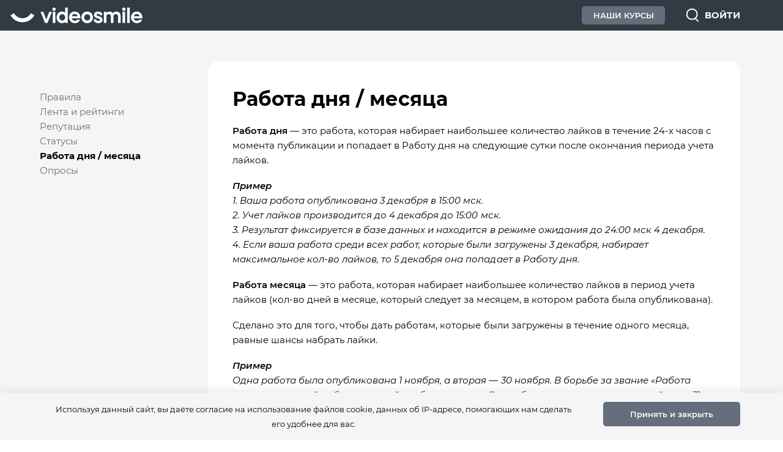

--- FILE ---
content_type: text/html;charset=UTF-8
request_url: https://videosmile.ru/page/rules/workofday
body_size: 44987
content:
    
<!DOCTYPE html>
<html >
<head lang="ru">
    <!-- ✩ @redbarbus -->
    <meta charset="utf-8">
    <base href="//videosmile.ru/" />
    <meta http-equiv="X-UA-Compatible" content="IE=edge">
    <meta name="viewport" content="width=device-width, initial-scale=1">
    <meta name="title" content="Работа дня / месяца">
    <meta name="description" content="">
            
    <link rel="apple-touch-icon" sizes="512x512" href="/content/img/faviconssmile/512x512.png">        
    <link rel="apple-touch-icon" sizes="192x192" href="/content/img/faviconssmile/192x192.png">
    <link rel="apple-touch-icon" sizes="150x150" href="/content/img/faviconssmile/150x150.png">
    <link rel="icon" type="image/png" sizes="32x32" href="/content/img/faviconssmile/32x32.png">
    <link rel="icon" type="image/png" sizes="16x16" href="/content/img/faviconssmile/16x16.png">
    <link rel="mask-icon" href="/content/img/faviconssmile/safari-pinned-tab.svg" color="#4591FF">
    <meta name="msapplication-TileColor" content="#4591FF">
    <meta name="theme-color" content="#4591FF">
    <meta name="apple-mobile-web-app-status-bar-style" content="#4591FF">
    <meta name="apple-mobile-web-app-title" content="Videosmile.ru">     
    <meta name="mobile-web-app-capable" content="yes">
    <meta name="google-site-verification" content="qZmRcLnF4DUzcSOP3b_b5iqlqdu0Jigf5T34fehEbdM" />
    <title>Работа дня / месяца</title>
    <link rel="alternate" type="application/rss+xml" title="RSS videosmile.ru" href="https://videosmile.ru/rss" />
    <style id="style-theme">:root {
    --theme-name: 'light';
    --color-blue: #303b44;
    --color-blue-2: #303B44;
    --color-grey: #200E32;
    --color-grey-2: #95A3B1;
    --color-black: #000;
    --color-yellow: #ffc800;
    --color-grey-stroke: #c3ccd5;
    --color-grey-stroke-2: var(--color-grey-stroke);
    --color-grey-bg: #f5f5f5;
    --color-dark-grey: #656E7C;
    --color-white: #fff;
    --color-red: #ff0f00;
    --bg-input: var(--color-white);
    --gradient: var(--color-blue);
    --gradient-crumbs: -webkit-linear-gradient(left, rgba(242, 245, 248, 0) 0%, rgba(242, 245, 248, 1) 100%);
    --box-shadow-color: rgba(0, 0, 0, 0.2);
    --ff: 'Montserrat', sans-serif;
    --color-lightred: #eb4201;
    --color-lightblue: #20afff;
    --color-green: #7acd1b;
    --color-seagreen: #1de1ca;
    --color-blue-3: #6858ff;
    --color-yellow-2: #fe8046;
    --color-siren: #9286ff;
    --footer-color: var(--gradient);
    /***/
    --color-link: #459BFF;
    --color-wrap-grey: var(--color-grey-bg);
    --color-watchlist-item: var(--color-white);
    --color-body: var(--color-black);
    --color-checkbox: #fff;
    --color-checkbox-border: var(--color-grey-stroke);
    --color-checkbox-2: var(--color-checkbox);
    --color-checkbox-border-2: var(--color-checkbox-border);
    --color-checked: #459BFF;
    --color-scroll-scrollbar: var(--color-grey-stroke);
    --color-scroll--track: var(--color-white);
    --color-tiles: var(--color-white);
    --color-team: var(--color-grey-2);
    --color-collapse-aside: var(--color-blue-2);
    --color-placeholder: var(--color-dark-grey);
    --color-aside-mobile: var(--color-grey-bg);
    --color-actions-mobile: var(--color-white);
    --color-navbar-btns-hover: rgba(255, 255, 255, 0.1);
}

.switcher-view.switcher-view-light {
    display: none;
}

.switcher-view.switcher-view-dark {
    display: flex;
}</style>    
    <link href="//videosmile.ru/2015/v/3.1.186/cache/tpl/a9605d7.css" rel="stylesheet" type="text/css"  />        <script>
        var psMasterSettings = {"image_max_size":7340032,"flash_delay":2000,"fake_field":"laster_name","js_field_name":"f01040605","emoji_path":"\/content\/img\/emoji\/","message_link_enabled":["creativo.one","clip2net.com","photoshop-master.org","photoshop-master.ru","photo-monster.ru","jpegshare.net","upicpro.ru","joxi.ru","jpeg.im","adobe.com","github.io","figma.com","w.cscore.ru","cloudlessons.ru"],"scroll_hide_sidebar":false,"message_like_ballon_view":6,"min_html":true,"websocket_url":"wss:\/\/videosmile.ru:9063","pmWebsocket_message_transition":0.5,"pmWebsocket_message_delay":5000,"pmWebsocket_message_sound":"","images_multiple_works":2,"images_multiple_screnshots":5,"images_multiple_dialog":5,"currency_last_update":1601756356,"last_premium_update":1613988091,"work_thumb_size":{"wight":"294","height":187},"max_work_tags_limit":10,"feed_thumb_size":{"wight":"790","height":503},"work-min-widht":790,"welcom_message_dialog":"https:\/\/www.youtube.com\/watch?v=jXNV30ziV2Q","tooltip_delay":1500,"karma_repa":[{"name":"negative","value":-10},{"name":"minus","value":-2},{"name":"normal","value":5},{"name":"plus","value":99},{"name":"max","value":100}],"is_comment_url_regxp":"\/.*\\?lc=(\\d+)\/","is_work_url_regxp":"\/.*\\\/[0-9a-z-_.]+\\\/works\\\/([0-9]+)\/","karma_diff":false,"form_hash":"f613414df95ad3ec492d25077be3f767b3f5040f","assets_url":"\/\/videosmile.ru\/2015\/v\/3.1.186\/assets\/","icons":{"followers":{"icon":"users","description":"","color":""},"following":{"icon":"view","description":"","color":""},"favorites":{"icon":"favorites","description":"","color":""},"comments":{"icon":"comments","description":"","color":""},"lessons":{"icon":"video","description":"","color":"lightred"},"adds":{"icon":"box ","description":"","color":""},"posts":{"icon":"posts","description":"","color":""},"watch":{"icon":"users","description":" ","color":""},"works":{"icon":"image","description":"","color":"lightblue"},"settings":{"icon":"config","description":"","color":"yellow"},"blog":{"icon":"academ","description":"","color":"blue-2"},"activity":{"icon":"starcircle","description":"","color":"blue-3"}},"stime":1769417880,"pub_dates":["Сегодня","Завтра","Послезавтра","29","30","31","1","2","3","4"],"pub_times":[{"exp":true,"value":"00:00"},{"exp":true,"value":"00:15"},{"exp":true,"value":"00:30"},{"exp":true,"value":"00:45"},{"exp":true,"value":"01:00"},{"exp":true,"value":"01:15"},{"exp":true,"value":"01:30"},{"exp":true,"value":"01:45"},{"exp":true,"value":"02:00"},{"exp":true,"value":"02:15"},{"exp":true,"value":"02:30"},{"exp":true,"value":"02:45"},{"exp":true,"value":"03:00"},{"exp":true,"value":"03:15"},{"exp":true,"value":"03:30"},{"exp":true,"value":"03:45"},{"exp":true,"value":"04:00"},{"exp":true,"value":"04:15"},{"exp":true,"value":"04:30"},{"exp":true,"value":"04:45"},{"exp":true,"value":"05:00"},{"exp":true,"value":"05:15"},{"exp":true,"value":"05:30"},{"exp":true,"value":"05:45"},{"exp":true,"value":"06:00"},{"exp":true,"value":"06:15"},{"exp":true,"value":"06:30"},{"exp":true,"value":"06:45"},{"exp":true,"value":"07:00"},{"exp":true,"value":"07:15"},{"exp":true,"value":"07:30"},{"exp":true,"value":"07:45"},{"exp":true,"value":"08:00"},{"exp":true,"value":"08:15"},{"exp":true,"value":"08:30"},{"exp":true,"value":"08:45"},{"exp":true,"value":"09:00"},{"exp":true,"value":"09:15"},{"exp":true,"value":"09:30"},{"exp":true,"value":"09:45"},{"exp":true,"value":"10:00"},{"exp":true,"value":"10:15"},{"exp":true,"value":"10:30"},{"exp":true,"value":"10:45"},{"exp":true,"value":"11:00"},{"exp":true,"value":"11:15"},{"exp":true,"value":"11:30"},{"exp":true,"value":"11:45"},{"exp":false,"value":"12:00"},{"exp":false,"value":"12:15"},{"exp":false,"value":"12:30"},{"exp":false,"value":"12:45"},{"exp":false,"value":"13:00"},{"exp":false,"value":"13:15"},{"exp":false,"value":"13:30"},{"exp":false,"value":"13:45"},{"exp":false,"value":"14:00"},{"exp":false,"value":"14:15"},{"exp":false,"value":"14:30"},{"exp":false,"value":"14:45"},{"exp":false,"value":"15:00"},{"exp":false,"value":"15:15"},{"exp":false,"value":"15:30"},{"exp":false,"value":"15:45"},{"exp":false,"value":"16:00"},{"exp":false,"value":"16:15"},{"exp":false,"value":"16:30"},{"exp":false,"value":"16:45"},{"exp":false,"value":"17:00"},{"exp":false,"value":"17:15"},{"exp":false,"value":"17:30"},{"exp":false,"value":"17:45"},{"exp":false,"value":"18:00"},{"exp":false,"value":"18:15"},{"exp":false,"value":"18:30"},{"exp":false,"value":"18:45"},{"exp":false,"value":"19:00"},{"exp":false,"value":"19:15"},{"exp":false,"value":"19:30"},{"exp":false,"value":"19:45"},{"exp":false,"value":"20:00"},{"exp":false,"value":"20:15"},{"exp":false,"value":"20:30"},{"exp":false,"value":"20:45"},{"exp":false,"value":"21:00"},{"exp":false,"value":"21:15"},{"exp":false,"value":"21:30"},{"exp":false,"value":"21:45"},{"exp":false,"value":"22:00"},{"exp":false,"value":"22:15"},{"exp":false,"value":"22:30"},{"exp":false,"value":"22:45"},{"exp":false,"value":"23:00"},{"exp":false,"value":"23:15"},{"exp":false,"value":"23:30"},{"exp":false,"value":"23:45"}],"resource":"\/page\/rules\/workofday"};
        var psMasterLang = {"error":"Ошибка","success":"Выполнено","image_max_size_error":"Вес файлов превышает допустимый (максимум 7 MB)","image_min_widht_error":"Минимальная ширина изображения должна быть не менее 790 px","file_max_size_error":"Размер загружаемого файла превышает допустимый","file_avp_scan":"Проверяем...","reply_comment":"Ответ на комментарий","reply":"Ответить","sort":"сортировать","comments":"Комментарии","works":["работа","работы","работ"],"month":["месяц","месяца","месяцев"],"lessonsof":["урок","урока","уроков"],"videolessof":["видеоурок","видеоурока","видеоуроков"],"sourceofnum":["исходник","исходника","исходников"],"addsof":["материал","материала","материалов"],"like4elovek":["Понравилось $1 человеку","Понравилось $1 людям","Понравилось $1 людям"],"messages":["сообщение","сообщения","сообщений"],"rename":"Переименовать","ilike_not_auth_title":"Вы не авторизованы","auth_for_likes":"<a class=\"auth_for_likes\" href=\"javascript;;\" title=\"Авторизация\">Авторизуйтесь<\/a>, чтобы оценивать работы других пользователей","all_likers":"Все","you_not_login":"Вы не авторизованы","open_in_new_tab":"В новой вкладке","link_your_profile":"Ссылка на ваш профиль","cancel":"Отмена","remove":"Удалить","returns":"Вернуться","cancels":"Отменить","confirm":"Подтвердить","confirm_remove":"Подтвердите удаление","dobro":"Добро","days":["день","дня","дней"],"hours":["час","часа","часов"],"minutes":["минута","минуты","минут"],"copied_success":"Скоприровано в буфер","copied_error":"Ошибка копирования","sound_off":"Отключить звук","sound_on":"Включить звук","xmessage_off":"Отключить уведомления","xmessage_on":"Включить уведомления","you_remove_work":"Вы действиельно хотите удалить работу?","nonSelectedText":"Ничего не выбрано","allSelectedText":"Все","nSelectedText":"Выбрано","selectAllText":"Выбрать все","add_more_screenshots":"Вы можете добавить до 5 скриншотов","add_result_before":"Добавить исходник","lc":"Комментарий загружен по ссылке","toogleautohide":"Развернуть","toogleautoshow":"Свернуть","action_like_guest":"Чтобы поставить лайк необходимо авторизоваться.","action_collection_guest":"Чтобы добавить работу в коллекцию необходимо авторизоваться.","back":"Назад","continue":"Продолжить","edit":"Редактировать","save":"Сохранить","saved":"Сохранено","remove_dialog":"Удалить переписку","typing":"Пишет...","to_collection":"В коллекцию","your_collection":"В коллекции","continue_view_less":"Вы остановились на $1 мин $2 сек | <a href=\"$3\">Кликните, чтобы продолжить<\/a>","email_ofd":"Ваш email","email_ofd_desc":"На указанный email мы вышлем электронный чек","work_uploaded":"Работа загружена","private_work_limit_info_0":"На сегодня лимит на загрузку личных работ исчерпан.","private_work_limit_info_1":["Сегодня можно загрузить $1 работу","Сегодня можно загрузить $2 работы","Сегодня можно загрузить $1 работ"],"private_work_limit_info_2":"Чем больше лайков будут получать ваши работы, тем больше будет ежедневный лимит!","images_multiple":"Прикрепить изображения","image_no_insert":"Изображение не может быть добавлено","fancybox_i18n":{"CLOSE":"Закрыть","NEXT":"Вперед","PREV":"Назад","ERROR":"Контент не может быть загружен. <br\/> Попробуйте еще раз.","PLAY_START":"Проиграть слайдшоу","PLAY_STOP":"Приостановить слайдшоу","FULL_SCREEN":"Во весь экран","THUMBS":"Миниатюры","DOWNLOAD":"Скачать","SHARE":"Поделиться","ZOOM":"Увеличить"},"this_my_result":"Моя работа","this_my_source":"Исходник","this_my_bfa":"Исходник (эффект «до\/после»)","this_my_screenshot":"Скриншот","new_items":["новый","новых","новых"],"doc_type_Articles\\Lesson":"Работа к уроку","doc_type_Articles\\Add":"Дополнение","doc_type_Blog\\Post":"Блог","doc_type_Articles\\Express":"Работа к экспресс-курсу","doc_type_Member\\MemberWorks":" ","doc_type_Post\\Post":" ","blog-post-0":"Сервис","blog-post-1":"Блог","blog-post-2":"Интерактив","articles-lesson":"Уроки","gif_image_error":"Ошибка загрузки GIF","comment_to_doc_type_Articles\\Lesson":"Урок «$1»","comment_to_doc_type_Articles\\Article":"Урок «$1»","comment_to_doc_type_Articles\\Add":"Дополнение «$1»","comment_to_doc_type_Blog\\Post":"Страница «$1»","comment_to_doc_type_Member\\MemberWorks":"Личная работа «$1» автора $2","mon_short":["янв","фев","мар","апр","май","июн","июл","авг","сен","окт","ноя","дек"],"reads":"Прочитано","like_this_work":"Нравится","your_liked":"Понравилось","subuser_btn":"Подписаться","unsubuser_btn":"Отписаться","yousubuser_btn":"Вы подписаны","unfollow_&_block":"Заблокировать","unfollow_&_deblock":"Разблокировать","unfollow_&_block_description":"Пользователь будет от вас отписан и не сможет подписаться, комментировать ваши работы, посты, писать личные сообщения. Вы также будете отписаны от пользователя (если подписаны)","processed...":"Работаю...","add_private_job":"Добавить личную работу","view_video":"Видео","master_close_title":"Отменить загрузку?","master_close_confirm":"Все несохраненные изменения будут удалены","confirm_cancel":"Подтвердите отмену","confirm_cancel_like":"Вы действительно хотите отменить лайк к этой работе?","yes_cancel":"Да, отменить","yes":"Да","no":"Нет","insert":"Вставить","work_youtube":"Ссылка на YouTube-видео","voice2variants":"Голосов на каждый выбранный вариант: $1","lesson_filter_express":"Экспресс-курсы","lesson_filter_stream":"Трансляции","proexpert":"ProExpert","expert":"Expert","master":"Master","starter":"","company":"Официальный профиль компании на проекте VideoSmile","userspec_desc_1":"еще не волшебник, я учусь","userspec_desc_2":"спец по фотошопу, коллажи, эффекты","userspec_desc_3":"спец по иллюстрации","userspec_desc_4":"спец по графическому дизайну","userspec_desc_5":"спец по веб-дизайну и мобильным приложениям","userspec_desc_6":"спец по фото-арту","userspec_desc_7":"спец по фотографии","action_subuser":"Подписаться на $1, чтобы первым узнавать о выходе новых работ пользователя, а также пользоваться расширенным фильтром «На кого подписан» в галерее","action_unsubuser":"Отменить подписку на $1","share":"Поделиться","art_in_bookmarks":"Удалить из избранного","add_to_bookmarks":"В избранное","favorites_new_category":"+ Новая категория избранного","favorites_category_isset":"Категория уже существует","go_to_favorites":"Перейти в избранное $1","login":"Войти","feed_type_lessons":"Уроки","feed_type_adds":"Дополнения","feed_type_blog":"Блог","feed_type_activity":"Активности","feed_type_works":"Работы","feed_type_posts":"Посты","feed_type_total":"Все","feed_by_day":"День","feed_by_7days":"Неделя","feed_by_30days":"Месяц","feed_by_day_title":"Популярное за день","feed_by_7days_title":"Популярное за неделю","feed_by_30days_title":"Популярное за месяц","liked":"Понравилось","usersof":["пользователю","пользователям","пользователям"],"show_all":"Показать все","show_all_likers":"Показать всеx","loading...":"загружаю...","deleted":"Запись удалена","numcut":["тыс.","млн.","млр.","билл.","трилл."],"confirm_clear":"Подтвердите очистку","confirm_clear_descr":"Поля формы будут очищены, автосохраненый черновик удален","cover_post_empty":"Необходимо выбрать обложку поста","delete":"Удалить","undelete":"Восстановить","4elovek":["человек","человека","человек"],"pub_date_0":"Сегодня","pub_date_1":"Завтра","pub_date_2":"Послезавтра","rep_negative":"Негативная","rep_minus":"Отрицательная","rep_normal":"Нейтральная","rep_plus":"Положительная","rep_max":"Максимальное доверие","add_image_before":"Добавить изображение ДО","add_image_after":"Добавить изображение ПОСЛЕ","response":["ответ","ответа","ответов"],"poll_placeholder_1":"Добавьте ответ","password_rules":"От 6 до 32 символов — буквы, цифры, символы $ # ) ( _"};
        var psMasterUser = {"id":0,"hash":null,"name":"Guest","status":"starter","is_online":0,"name_v":"Guest  ","descr":null,"is_premium":false,"premium":0,"worklimit":3,"pro":0,"group_id":1,"notice":"","url":"\/0\/","lsp":null,"views":0,"viewsworks":0,"likes":0,"followers":0,"karmk":0,"pop":0,"is_sub":0,"avatar":"#5BDE97\/G","push":null};
    </script>
    
    <script type="text/javascript">!function(){var t=document.createElement("script");t.type="text/javascript",t.async=!0,t.src='https://vk.com/js/api/openapi.js?169',t.onload=function(){VK.Retargeting.Init("VK-RTRG-1230460-6IE0N"),VK.Retargeting.Hit()},document.head.appendChild(t)}();</script><noscript><img src="https://vk.com/rtrg?p=VK-RTRG-1230460-6IE0N" style="position:fixed; left:-999px;" alt=""/></noscript>



    <link rel="manifest" href="/manifest.videosmile.json" />
    
</head>
<body class="">
<div id="fb-root"></div>



<header id="root-header" class="root-header">
    <nav id="firstnavbar" class="navbar" role="navigation">
        <div class="container flex">
            <div id="navbar" class=" flex align-items-center space-between relative w100p">
                <div id="navbar-left" class="align-items-center aside-left flex responsive">
                    <span id="show-aside-menu" href="#" class="dhidden align-items-center inline-flex">
                        <i class="mask-icon-24-24 mask-icon mask-icon-white-white mask-icon-buter mr-15"></i>
                        <i class="mask-icon-10-10 mask-icon mask-icon-live hidden"></i>
                    </span>                    
                    <a href="/" class="no-underline сreativo-logo">
                        <img  src="//videosmile.ru/2015/v/3.1.186/assets/css/img/logo.svg" alt="VideoSmile.ru">
                    </a>
                                        
                </div>                    
                <div id="navbar-right" class="align-items-center flex w100p">
                    
                    <span class="inline-flex align-center profile-link-0">
                                               
                    </span>
					


                    

                    <div id="navbar-right-right" class="flex align-center ml-auto">
                   
                        <a href="https://cloudlessons.ru/online/courses.html?p=3" target="_blank" class="btn btn-secondary-2 align-center inline-fliex w134 uppercase mhidden" style="height: 30px">
                            Наши Курсы
                        </a>                        
                        
                        


                        
                        <span id="alarm" data-url="/load/?chunk=users%2Falarm&encode=1&time=1769417880" class="ajax-load autoload-off auth2load static navbar-item profile-link-0">
                                                      </span>

                        <span id="search-toggle" class="navbar-item pointer mr--25">
                             <i class="mask-icon mask-icon-search mask-icon-24-24 mask-icon-white"></i>                         
                        </span>                    
                        
                        <span id="userbar" class="userbar relative" data-url="/load_userbar/">
                            
<a 
	href="https://cloudlessons.ru/online/courses.html?p=3#login" 
	target="_blank" class="no-underline uppercase bold" 
	title="Авторизация
	">
	Войти</a>

                                                    </span>                                       
                    </div>
                </div> 
                <aside class="aside-right "></aside>                  
            </div><!--/.nav-collapse -->
        </div><!--/.container-fluid -->
    </nav>
</header>









<section id="wrap" class="wrap-grey relative ">    
	
	<div id="page-actions-menu" class="dhidden hidden align-center text-blue fz-13">
		<span id="page-actions-menu-sort" class="inline-flex align-center pointer hidden">
			<i class="mask-icon mask-icon-sort mask-icon-16-16 mr-10  mask-icon-blue"></i> 
			<span></span>
		</span>
		<span id="page-actions-menu-filter" class="inline-flex align-center pointer hidden">
			<i class="mask-icon mask-icon-filter mask-icon-16-16 mr-10 mask-icon-blue"></i> 
			<span data-count="">Фильтры</span>
		</span>
	</div>
	

	<section id="middle" class="container container-fixed xpl-0 xpr-0">
        <section class="flex flex-section relative">
    
    
    <section class="flex-content w100p">
        <div id="lesson">
            <h1>Работа дня / месяца</h1>

<p><strong>Работа дня</strong> — это работа, которая набирает наибольшее количество лайков в течение 24-х часов с момента публикации и попадает в Работу дня на следующие сутки после окончания периода учета лайков. </p>
<p><em>
<strong>Пример</strong><br>    
1. Ваша работа опубликована 3 декабря в 15:00 мск.
<br>
2. Учет лайков производится до 4 декабря до 15:00 мск. 
<br>
3. Результат фиксируется в базе данных и находится в режиме ожидания до 24:00 мск 4 декабря.
<br>
4. Если ваша работа среди всех работ, которые были загружены 3 декабря, набирает максимальное кол-во лайков, то 5 декабря она попадает в Работу дня.
</em>
</p>

<p><strong>Работа месяца</strong> — это работа, которая набирает наибольшее количество лайков в период учета лайков (кол-во дней в месяце, который следует за месяцем, в котором работа была опубликована). 
</p>
<p>Сделано это для того, чтобы дать работам, которые были загружены в течение одного месяца, равные шансы набрать лайки.</p>
<p><em>
<strong>Пример</strong><br>  
Одна работа была опубликована 1 ноября, а вторая — 30 ноября.  В борьбе за звание «Работа месяца» у первой работы учет лайков будет идти до 2 декабря включительно, а у второй — до 31 декабря включительно. 
<br>
Таким образом, эти две работы получат одинаковое кол-во времени на сбор лайков.
<br>
Исходя из этого, работа, опубликованная в ноябре имеет возможность попасть в «Работу месяца» только 1 января.
<br>
</em>
</p> 

<p>
<strong>Почему?</strong><br>  
Во-первых, период учета лайков для работы, которая была загружена в последний день месяца (в нашем случае, в ноябре) закончится только 31 декабря. 
<br>  
Во-вторых, «Работа месяца» презентуется на сайте 1-го числа каждого месяца.
<br>  
Таким образом, чтобы работы имели равные шансы набрать лайки получается следующее. Если работа опубликована:
<br>  
- в ноябре, то она может попасть в «Работу месяца» в январе
<br>  
- в декабре, то она может попасть в «Работу месяца» в феврале
<br>  
- и т.д.
</p> 

<h2>Что будет если удалить Работу дня / месяца </h2>
<p>Если автор работы, которой присвоено звание «Работа дня» (месяца) удалит свою работу, то система автоматически определит новую. </p>        </div>
    </section>

        <aside id="aside-left" class="flex-aside aside-rules">
    <ul>
        <li><a class="text-dark-grey" href="/page/rules">Правила</a></li>
        <li><a class="text-dark-grey" href="/page/rules/feed">Лента и рейтинги</a></li>
        <li><a class="text-dark-grey" href="/page/rules/reputation">Репутация</a></li>
        <li><a class="text-dark-grey" href="/page/rules/status">Статусы</a></li>
        <li><a class="bold text-black" href="/page/rules/workofday">Работа дня / месяца</a></li>
        <li><a class="text-dark-grey" href="/page/rules/polls">Опросы</a></li>
    </ul>
</aside>     </section>
       
    </section>
    <div id="toTop" class="toTop">
			<i class="mask-icon mask-icon-16-16 mask-icon-white-white mask-icon-next"></i>
		</div>
		<div id="theme-switcher-btn" 
				 class="theme-switcher profile-link-0" 
				 data-url="/0/settings/theme">
				 <i class="mask-icon mask-icon-16-16 mask-icon-white-white mask-icon-dark"></i>
		</div>
</section>




<footer id="footer" class="">
        
<div class="container">
    <div class="row flex flex-wrap">

        <div class="col-md-4 footer-logo-block">
              
              <a id="footer-logo" class="block" href="/">
                  <img src="//videosmile.ru/2015/v/3.1.186/assets//css/img/logo.svg" alt="videosmile.ru">
              </a>

              <p class="fz-13 text-white opacity-05 mb-8">
                <span href="#" class="auth_for_likes no-underline uppercase bold" title="Авторизация"> 
                  © VideoSmile, 2026 г.
                </span>  
              </p>

            <div class="">
                                    <a href="page/confidential" rel="nofollow" class="block fz-13 text-white opacity-05 mb-5">Политика конфиденциальности</a>
                                <a href="https://cloudlessons.ru/partner.html" rel="nofollow" target="_blank" class="block fz-13 text-white opacity-05 mb-5">Партнерская программа</a>
            </div> 
              

        </div> 
        <div class="col-md-4 p-0">            
            <div id="social-groups" class="text-center mb-25">
                                    <a href="https://t.me/videosmile_ru" class="soc-footer-Telegram">
                        <img src="//videosmile.ru/2015/v/3.1.186/assets/css/img/icons/telegram2.svg" alt="videosmile.ru in Telegram" />
                    </a>
                                    <a href="https://vk.com/ru_videosmile" class="soc-footer-VK">
                        <img src="//videosmile.ru/2015/v/3.1.186/assets/css/img/icons/vk.svg" alt="videosmile.ru in VK" />
                    </a>
                                    <a href="https://www.youtube.com/videosmile/?sub_confirmation=1" class="soc-footer-YouTube">
                        <img src="//videosmile.ru/2015/v/3.1.186/assets/css/img/icons/yt.svg" alt="videosmile.ru in YouTube" />
                    </a>
                                    <a href="https://zen.yandex.ru/videosmile" class="soc-footer-YandexZen">
                        <img src="//videosmile.ru/2015/v/3.1.186/assets/css/img/icons/zen.svg" alt="videosmile.ru in YandexZen" />
                    </a>
                            </div>

            <a class="uppercase text-white block fz-15 bold mb-10" href="https://cloudlessons.ru/online/courses.html?p=3">Курсы VideoSmile</a>
            <a class="uppercase text-white block fz-15 bold mb-10" href="/page/about">О нас</a>        
        </div>             
        <div class="col-md-4 p-0">        
                    
            <a href="tel:88003330337" class="block mt-60 mb-10 lh-150 ">
                <span class="uppercase text-white block fz-20 bold">
                    8-800-333-0-337
                </span>     
                <span class="block text-white fz-13 opacity-05">Бесплатно по России</span>
            </a>
            <a href="mailto:one@videosmile.ru" class="lh-150">
                <span class="text-white block fz-20 bold">    
                    one@videosmile.ru    
                </span>     
                <span class="block text-white fz-13 opacity-05">По всем вопросам</span>     
            </a>
        </div>                       
    </div>
</div></footer>    

<noindex>

<div class="hidden">
    <div id="searchResultTest"></div>
</div>


<!-- AUTH 2 -->
<div class="modal fade" id="guest_comment_add" tabindex="-1" role="dialog" aria-labelledby="guest_comment_add">
  <div class="modal-dialog modal-sm" role="document">
    <div class="modal-content">
        <div class="modal-header modal-header-tab modal-header-login flex align-center justify-center">
            <img src="//videosmile.ru/2015/v/3.1.186/assets/css/img/logo.svg" alt="VideoSmile.ru">
            <button type="button" class="close" data-dismiss="modal">
                <i class="mask-icon mask-icon-10-10 mask-icon-remove"></i>
            </button>
        </div>    
        <div class="modal-body">
           
                        
        	<div class="tab-content">
            	<div role="tabpanel" class="tab-pane active" id="tab-guest-auth">
                    
                    <div class="guest_auth_reg_toggle">
                        <form id="tab-guest-auth-form" method="post" action="/login/" class="ajax-form auth-form"> 
                            <h2 class="text-center bold">Вход на сайт</h2>
                                                        <div class="form-group">
                                <input class="form-control input55 required" name="username" placeholder="Email или имя">
                            </div>
            
                            <div class="form-group">
                                <input class="form-control input55 required" name="password" type="password" placeholder="Пароль">
                            </div>
            
                            <div class="form-group mt--10">
                                
                                <div class="row">
                                    <div class="col-xs-7">
                                        <label class="checkbox fz-13 text-dark-grey inline-flex align-center">
                                            <input type="checkbox" name="alien"> 
                                            <i></i>
                                            Чужой компьютер
                                        </label>
                                    </div>
                                    <div class="col-xs-5 text-right">
                                        <a href="#tab-guest-recovery-form" class="block  toggleForm fz-13">Забыли пароль?</a>
                                    </div>
                                </div>
                                
                                <div class="text-center mt-25">
                                    <button data-loading-text="Запрос..." class="btn btn-secondary-2 input55" type="submit">Войти</button>
                                </div>
                            </div>
                            <div class="flex oa align-center space-between">
                            <span class="fz-13">Войти через соцсети:</span>
                            <span class="inline-flex align-center">
    <a href="https://accounts.google.com/o/oauth2/v2/auth?client_id=512238660464-ve54274hhp4l4al9a213b6r6lfuas6r2.apps.googleusercontent.com&redirect_uri=https%3A%2F%2Fvideosmile.ru%2Foauth%2F%3Fprovider%3Dgoogle&response_type=code&scope=profile+email" title="Войти с google" class="social social-google oAuth"></a>
    <a href="https://oauth.yandex.ru/authorize?response_type=code&client_id=a16f0753d77b48188297098176a5e934&redirect_uri=https://videosmile.ru/oauth/?provider=yandex&state=yandex" title="Войти с yandex" class="social social-yandex oAuth"></a>
    <a href="//www.odnoklassniki.ru/oauth/authorize?client_id=&response_type=code&redirect_uri=https://videosmile.ru/oauth/?provider=odnoklassniki&scope=GET_EMAIL&state=ok" title="Войти с odnoklassniki" class="social social-odnoklassniki oAuth"></a>
    <a href="//connect.mail.ru/oauth/authorize?client_id=702570&response_type=code&redirect_uri=https://videosmile.ru/oauth/?provider=mailru" title="Войти с mailru" class="social social-mailru oAuth"></a>
    <a href="//oauth.vk.com/authorize?client_id=3541195&display=page&redirect_uri=https://videosmile.ru/oauth/?provider=vkontakte&scope=email&response_type=code&state=vk&v=5.131" title="Войти с vkontakte" class="social social-vkontakte oAuth"></a>
</span>
                            </div>                                
                        </form>
                        
                        <form id="tab-guest-recovery-form" data-title="Восстановить пароль"  action="/recovery/" class="ajax-form hidden" method="post">
                            <h2 class="text-center bold">Прислать пароль</h2>
                                                            <div class="form-group">
                                    <input class="form-control required input55" name="email" placeholder="Email">
                                </div>

                                <div class="form-group mt--10 text-right">
                                    <a href="#tab-guest-auth-form" class="toggleForm fz-13">Войти</a>
                                </div>    

                                
                                <div class="text-center">
                                    <button data-loading-text="Запрос..." class="btn btn-secondary-2 input55" type="submit">Восстановить</button>
                                </div>
                        </form> 
                    </div>
                    
                    <div class="guest_auth_reg_toggle hidden">
                        <form id="tab-guest-reg-form" method="post" action="/reg/" data-response-to="#tab-guest-auth" class="ajax-form"> 
                            <h2 class="text-center bold">Регистрация</h2>
                                                        <div class="form-group">
                                <input class="form-control required input55" name="login" placeholder="Имя и фамилия (логин)">
                            </div>
                            
                            <div class="form-group">
                                 <input class="form-control required input55" name="email" placeholder="Email">
                            </div>                            
            
                            <div class="form-group">
                                <input class="form-control required toggleInputPassword input55" type="password" name="password" placeholder="Пароль">
                                <span class="togglePassword">
                                    <i class="mask-icon mask-icon-view mask-icon-16-16"></i>
                                </span>
                            </div>

                            <label class="checkbox fz-13 text-dark-grey inline-flex align-center mb-20" style="align-items: flex-start;">
                                  <input type="checkbox" checked name="subscribe"> <i style="margin-top: 6px;"></i>
                                  Получать на почту новые уроки и полезные материалы от VideoSmile      
                            </label>
            
                            <div class="form-group">
                                <div class="text-center">
                                    <button data-loading-text="Регистрируем..." class="btn btn-secondary-2 input55" type="submit">Зарегистрироваться</button>
                                </div>
                            </div>
                        </form>
                        <div class="flex oa align-center space-between">
                            <span class="fz-13">Регистрация через соцсети:</span>
                            <span>
    <a href="https://accounts.google.com/o/oauth2/v2/auth?client_id=512238660464-ve54274hhp4l4al9a213b6r6lfuas6r2.apps.googleusercontent.com&redirect_uri=https%3A%2F%2Fvideosmile.ru%2Foauth%2F%3Fprovider%3Dgoogle&response_type=code&scope=profile+email" title="Войти с google" class="social social-google oAuth"></a>
    <a href="https://oauth.yandex.ru/authorize?response_type=code&client_id=a16f0753d77b48188297098176a5e934&redirect_uri=https://videosmile.ru/oauth/?provider=yandex&state=yandex" title="Войти с yandex" class="social social-yandex oAuth"></a>
    <a href="//www.odnoklassniki.ru/oauth/authorize?client_id=&response_type=code&redirect_uri=https://videosmile.ru/oauth/?provider=odnoklassniki&scope=GET_EMAIL&state=ok" title="Войти с odnoklassniki" class="social social-odnoklassniki oAuth"></a>
    <a href="//connect.mail.ru/oauth/authorize?client_id=702570&response_type=code&redirect_uri=https://videosmile.ru/oauth/?provider=mailru" title="Войти с mailru" class="social social-mailru oAuth"></a>
    <a href="//oauth.vk.com/authorize?client_id=3541195&display=page&redirect_uri=https://videosmile.ru/oauth/?provider=vkontakte&scope=email&response_type=code&state=vk&v=5.131" title="Войти с vkontakte" class="social social-vkontakte oAuth"></a>
</span>
                        </div>                        
                    </div>
                      

                    

                    <hr class="mb-30">

                    <div class="flex flex-wrap align-center space-between mb-15 guest_auth_reg_footer">
                        <a href="#" data-href=".guest_auth_reg_toggle" class="flex space-between toggle winRegister guest_auth_reg_toggle w100p no-underline" title="Регистрация">
                            <span class="text-black">Не зарегистрированы?</span>    
                            <span>Регистрация</span>    
                        </a>
                        <a href="#" data-href=".guest_auth_reg_toggle" class="flex space-between toggle winRegister guest_auth_reg_toggle guest_auth_reg_to_auth w100p no-underline hidden" title="Авторизация">
                            <span class="text-black">Уже зарегистрированы?</span>
                            <span>Авторизация</span>                            
                        </a>
                    </div>
                </div>
                 
        	</div>
        </div>  
    </div>
  </div> 
</div>
<!-- END AUTH 2 -->
<div id="xmessages"></div>

<template id="golinktpl">
    <div class="go-link">
        <h2>Переход по внешней ссылке</h2>
        <div class="description">
             <p><strong>VideoSmile</strong> не несёт ответственности за безопасность за пределами нашего сообщества.</p>
             <p>Будьте осторожны и внимательны.</p>
        </div>
        <a class="btn input55 btn-primary-2" href="#">Перейти по ссылке</a>
    </div>
</template>

<script src="https://cdn.polyfill.io/v3/polyfill.js"></script>
<!-- components -->

<template id="userRepaTpl">
    <link rel="stylesheet" href="//videosmile.ru/2015/v/3.1.186/assets//components/userrepa/userrepa.css">
    <div id="wrapper">
         <a href="/page/rules/reputation" id="value"></a>
         <span id="plus"></span>
		 <span id="minus"></span>
    </div>
</template>
<template id="shareBtnTpl">
    <link rel="stylesheet" href="//videosmile.ru/2015/v/3.1.186/assets//components/sharebtn/sharebtn.css">
    <div id="wrapper">
    	<i></i>
    	<span id="title"></span>
    </div>
    <div id="popover">
    	<span id="popover-share">
	    	<span  class="align-items-center flex w100p justify-center">
	    			    					    	<span class="w-16-16 m-7 pointer">
			    		<img data-key="vk" alt="Поделиться в Вконтакте" src="//videosmile.ru/2015/v/3.1.186/assets//css/img/soc/vk.svg">
			    	</span>
	    					    	<span class="w-16-16 m-7 pointer">
			    		<img data-key="mr" alt="Поделиться в Мой Мир" src="//videosmile.ru/2015/v/3.1.186/assets//css/img/soc/mr.svg">
			    	</span>
	    					    	<span class="w-16-16 m-7 pointer">
			    		<img data-key="pin" alt="Поделиться в Pinterest" src="//videosmile.ru/2015/v/3.1.186/assets//css/img/soc/pin.svg">
			    	</span>
	    			    	</span>
			<span id="copylink" data-clipboard-text="" data-href="" class="copylink text-blue align-items-center flex justify-center m-7">
			    <i class="mask-icon mask-icon-16-16 mask-icon-copy mask-icon-blue mr-5"></i>
			    Скопировать ссылку			</span>  
		</span>  	
    </div>
</template>
<template id="uploadBtnTpl">
    <link rel="stylesheet" href="//videosmile.ru/2015/v/3.1.186/assets//components/uploadbtn/uploadbtn.css">
    <link rel="stylesheet" href="//videosmile.ru/2015/v/3.1.186/assets//css/icons.css">
    <form id="wrapper">
    	<span id="title"></span>
        <input id="input" class="" type="file" accept="">    	
    </form>
</template><template id="userWorkTpl">
		<link rel="stylesheet" href="//videosmile.ru/2015/v/3.1.186/assets//css/icons.css">
    <link rel="stylesheet" href="//videosmile.ru/2015/v/3.1.186/assets//components/userwork/userwork.css">
    <div id="wrapper" style="opacity: 0">
			<a class="imglink inline-block overflow-hidden" href="#">
					<span id="nulabel" data-title="18+"></span>		
					<img id="img" src="" oncontextmenu="return false;">                
			</a>
			<h2 class="userworks-title">
    			<a class="imglink">
							<span id="title"></span>
					</a>
			</h2>

			<div id="userwrap" class="userworks-username flex align-center hidden">
					<a id="user" href=""></a>
					<user-label class="ml-5" status=""></user-label>
			</div>		
			
			<span class="i_like_wrapper">

					<like-box xid="" likes="" liked=""></like-box>

					<span class="views_job" title="Просмотры">
						<i class="mask-icon mask-icon-16-16 mask-icon-view mr-5"></i>
						<span id="views"></span>
					</span>
					<span class="comments" title="Комментарии">
						<i class="mask-icon mask-icon-16-16 mask-icon-comments mr-5"></i>
						<span id="comments"></span>
					</span>
								</span> 	
			
		</div>
		<img id="removed" class="hidden" src="//videosmile.ru/2015/v/3.1.186/assets//components/userwork/removed.svg">
</template>
<template id="likeBoxTpl">
    <link rel="stylesheet" href="//videosmile.ru/2015/v/3.1.186/assets//css/icons.css">
    <link rel="stylesheet" href="//videosmile.ru/2015/v/3.1.186/assets//components/likebox/likebox.css">
    <div id="wrapper"><i id="icon" class="mask-icon mask-icon-like-stroke mask-icon-16-16 mr-5"></i><i class="mask-icon mask-icon-like mask-icon-16-16 mr-5"></i><span id="title"></span></div>
</template>
<style>
.popover-likebox {
  position: absolute;
  opacity: 0;
  transition: opacity 0.3s;
  padding-bottom: 15px;
  z-index: -7070;

}
.popover-inner-likebox{
  width: 307px;
  display: block;
  background: var(--color-white);
  box-shadow: 0px 5px 21px var(--box-shadow-color);
 
  border-radius: 5px;
  padding: 20px;
  overflow: auto;
  max-height: 359px;
}
.popover-likebox.show {
  opacity: 1;
  z-index: 7070;
}
.popover-likebox h6 {
  font-style: normal;
  font-weight: 600;
  font-size: 15px;
  line-height: 24px;
  padding: 0;
}
.popover-likebox .show_all_likers {
  margin: 15px 0 0 0;
  font-size: 12px;
  line-height: 20px;
  color: var(--color-blue-2);
}
.popover-likebox > div > span {
  margin: 0 5px;
}

.popover-likebox > div > span:last-child{
  margin-bottom: 15px;
}

</style><template id="beforeAfterTpl">
    <link rel="stylesheet" href="//videosmile.ru/2015/v/3.1.186/assets/components/beforeafter/cocoen/cocoen.min.css">
    <link rel="stylesheet" href="//videosmile.ru/2015/v/3.1.186/assets/components/beforeafter/beforeafter.css">
    <div id="wrapper">
        <a id="pinmedia" href="https://www.pinterest.com/pin/create/button/" data-pin-do="buttonPin" data-pin-media=""></a>    
	    <div id="bfa" class="cocoen bfa-container">
	         <img id="before" alt="" src="">
	         <img id="after" alt="" src="">
        </div>    
        <p id="title"></p>    
    </div>
</template>
<script defer="defer" src="//videosmile.ru/2015/v/3.1.186/assets/components/beforeafter/cocoen/cocoen.js"></script><template id="userAvatarTpl">
    <link rel="stylesheet" href="//videosmile.ru/2015/v/3.1.186/assets//components/useravatar/useravatar.css">
    <div id="wrapper">
    	<img id="img" src="//videosmile.ru/2015/v/3.1.186/assets//components/useravatar/ava2.svg">
    	<i id="i"></i>
                <i id="indicator"></i>
        <i id="bday" title="С днем Рождения!"></i>
    </div>
</template>
<template id="userLabelTpl">
    <link rel="stylesheet" href="//videosmile.ru/2015/v/3.1.186/assets//components/userlabel/userlabel.css">
    <div id="wrapper">
		<span id="element"
		    data-href="/users/"
		    data-title="" 
		>
		</span>   
		<span id="tooltip">
			<span id="tooltip-inner"></span>
		</span>     
    </div>
</template>
<script>
	window.userLabelTplData = [{"label":"starter","name":"Starter","key":0},{"label":"creativo","name":"Team","key":7},{"label":"bestquest","key":"bestquest","name":"Лучший ответ"}]</script><template id="plusMinusTpl">
    <link rel="stylesheet" href="//videosmile.ru/2015/v/3.1.186/assets//components/plusminus/plusminus.css">
    <div id="wrapper">
    	 <span id="plus"></span>
    	 <span id="value"></span>
		 <span id="minus"></span>
    </div>
</template>
<template id="favoriteBtnTpl">
    <link rel="stylesheet" href="//videosmile.ru/2015/v/3.1.186/assets//components/favoritebtn/favoritebtn.css">
    <div id="wrapper">
    	<i></i>
    	<span id="title"></span>
    </div>
</template>
<script>
	window.favoriteBtnConfig = {
		folders : [],
		action  : 'favorites' 
	}; 
</script><template id="pollBoxTpl">
    <link rel="stylesheet" href="//videosmile.ru/2015/v/3.1.186/assets//css/elements.css">
    <link rel="stylesheet" href="//videosmile.ru/2015/v/3.1.186/assets//css/icons.css">
    <link rel="stylesheet" href="//videosmile.ru/2015/v/3.1.186/assets/components/pollbox/pollbox.css">
    <section id="wrapper" v-cloak>
        <h3 v-html="title"></h3>
        <div v-if="!user.id" class="italic">
            <a href="#" @click.prevent title="Авторизация">Войти</a>, чтобы проголосовать
        </div>
        <div v-else-if="showresults" class="poll-results">
            <div v-if="type == 'simple'" class="poll-results-simple">
                <div v-for="(item, index) in results" class="poll-results-simple-item">
                   <h6 v-html="item.title"></h6>
                   <span class="poll-progress">
                       <span class="poll-progress-bar">
                            <span :style="{width: percent(index)}" class="poll-progress-bar-value"></span>
                       </span>
                       <span class="value">{{percent(index)}}</span>
                   </span>
                </div>    
            </div>  
            <div v-else>
                <div v-for="(item, index) in orderResults" class="poll-results-image-item">
                    <div class="num">{{(index + 1)}}.</div>
                    <div @click="view(item)" class="poll-image-wrap">
                        <img v-if="image(item).thumb" :src="image(item).thumb" alt="">
                        <span v-else>
                            <i class="mask-icon-smile-minus mask-icon mask-icon-16-16 mask-icon-grey"></i>
                            Изображение удалено                        </span>
                    </div>
                    <div class="poll-image-title">
                        <h6 v-html="item.title"></h6>
                        <span v-if="item.work.user">
                            <user-avatar avatar-35 :src="item.work.user.avatar" :premium="item.work.user.is_premium"></user-avatar>    
                            <a :href="item.work.user.url" v-html="item.work.user.name"></a>
                            <user-label :status="item.work.user.status"></user-label>
                        </span>
                    </div>
                    <div class="value">
                        {{percent(index)}}
                    </div>                    
                </div>  
            </div> 
            <div class="total">Всего проголосовало: {{total}}</div>               
        </div>
        <div v-else class="poll-form">
            <p v-if="max_variants > 1" class="info">
                Вы можете выбрать до {{max_variants}} вариантов. Голос будет распределён равномерно между всеми выбранными.            </p>
            
            <div v-if="type == 'simple'" class="poll-form-simple">
                <label v-for="(item, index) in results" :class="chtype">
                    <input :type="chtype" @change="change(index)" name="type" value="private" data-vue="1" class="input-checkbox-type item-filter"><i></i> {{item.title}}
                </label>
            
            </div> 
            <div v-else>
                <div v-for="(item, index) in results" class="poll-results-image-item">
                    
                    <label :class="chtype">
                        <input 
                            @change="change(index)"
                            :disabled="item._disabled"
                            :type="chtype" 
                            name="type" value="private" data-vue="1" class="input-checkbox-type item-filter"
                        ><i></i> 
                    </label>   

                    <div @click="view(item)" class="poll-image-wrap">
                        <img v-if="image(item).thumb" :src="image(item).thumb" alt="">
                        <span v-else>
                            <i class="mask-icon-smile-minus mask-icon mask-icon-16-16 mask-icon-grey"></i>
                            Изображение удалено                        </span>
                    </div>
                    <div class="poll-image-title">
                        <h6 v-html="item.title"></h6>
                        <span v-if="item.work.user">
                            <user-avatar avatar-35 :src="item.work.user.avatar" :premium="item.work.user.is_premium"></user-avatar>    
                            <a :href="item.work.user.url" v-html="item.work.user.name"></a>
                            <user-label :status="item.work.user.status"></user-label>
                        </span>
                    </div>
                  
                </div> 
            </div> 

            <div v-if="showbtn" @click="poll">
                 <button>Голосовать</button>   
            </div>
        </div>
    </section>
</template>

<template id="pollBoxMasterTpl">
    <div class="psmodal2overlay" :class="{show}">
        <div class="psmodal2container">
            <div class="psmodal2window psmodal2window-md p-0">
                <div class="block p-30" :class="{wait}">
                    <div class="p-30 xp-15 overflow-y-auto">
                        <h4 class="mb-15 text-dark-grey bold fz-22 mt-0">Создать опрос</h4>
                        <div class="field mb-30">
                            <label  class="checkbox">
                                <input 
                                    v-model="multi"
                                    type="checkbox" 
                                    class="input-checkbox-type item-filter"
                                ><i></i> 
                                Сделать мультиголосование
                            </label> 
                            <div v-if="multi" class="field flex align-center text-darj-grey fz-13">
                                Можно выбрать несколько вариантов. Максимум 
                                <span class="relative inline-flex align-center">
                                    <a href="#" class="dropdown bold text-color-blue inline-flex align-center ml-10" data-toggle="dropdown" role="button" aria-expanded="false">
                                        {{lex('response', max_variants)}} <span class="caret ml-5 mask-icon-blue"></span>
                                    </a>

                                    <ul class="dropdown-menu" role="menu">
                                        <li v-for="item in 5" v-if="item > 1 && item != max_variants">
                                            <a @click.prevent="max_variants = item" href="#">
                                                {{lex('response', item)}}
                                            </a>
                                        </li>
                                    </ul>
                                </span>                        
                            </div>                     
                        </div>

                        <div class="field mt-15 mb-30" :class="{'has-error' : results.length && !title}">
                            <h4 class="field-title text-dark-grey fz-16">Название опроса</h4> 
                            <input 
                                  type="text" v-model="title" :readonly="!editable" 
                                   placeholder="Введите название" 
                                   class="form-control form-control-55 required"
                                   
                            >
                        </div>    
                        
                        <div>
                            <div v-for="(item, index) in results" class="field mb-15">
                                <h4 class="field-title text-dark-grey fz-16 mb-5 flex align-center">
                                    Ответ {{(index + 1)}}  
                                    <span v-if="editable" @click="remove(index)" class="inline-flex align-center text-dark-grey pointer ml-20">
                                        <i class="mask-icon-close-circle mask-icon mask-icon-16-16 mask-icon-dark-grey mr-5"></i> 
                                        Удалить ответ
                                    </span> 
                                </h4>  
                                <input type="text" v-model="results[index]" :placeholder="placeholder" class="form-control form-control-55 required">
                            </div>                           
                        </div>   

                        <div class="flex align-center">
                            <a @click.prevent.stop="results.push('')" href="#" class="no-underline flex align-center">
                                <i class="mask-icon-plus-round mask-icon mask-icon-16-16 mask-icon-blue-2 mr-5"></i> 
                                Добавить ответ
                            </a>  
                        </div>           
                        
                                                
                        
                        <div class="flex flex-wrap align-center mt-45 ">
                            <button @click="create" :disabled="createDisabled" class="btn btn-blue-2 x-mb-10">
                                <span>Добавить опрос</span>
                            </button>
    

                            <span class="relative inline-flex align-center dropup">
                                    <a href="#" class="dropdown fz-13 text-color-blue inline-flex align-center ml-10" data-toggle="dropdown" role="button" aria-expanded="false">
                                        Автоматически завершить опрос 
                                        <span v-if="closeday > 0" class="pl-5 pr-5"> через {{lex('days',closeday)}} </span>  
                                        <span class="caret ml-5 mask-icon-blue"></span>
                                    </a>

                                    <ul class="dropdown-menu dropdown-menu-200 right-0" role="menu">
                                        <li v-for="item in 30" v-if="item != closeday">
                                            <a @click.prevent="closeday = item" href="#">
                                                через {{lex('days',item)}}
                                            </a>
                                        </li>
                                    </ul>
                            </span> 

                        </div>


                    </div>
                </div>
                <a @click="close" class="psmodal2close"><i class="mask-icon mask-icon-10-10 mask-icon-white mask-icon-remove"></i></a>
            </div>
        </div>
    </div>
</template>

<div id="pollboxMasterApp"></div><template id="userBlockTpl">
		<link rel="stylesheet" href="//videosmile.ru/2015/v/3.1.186/assets//css/icons.css">
    <link rel="stylesheet" href="//videosmile.ru/2015/v/3.1.186/assets//components/userblock/userblock.css">
    <div id="wrapper">
			<user-avatar online="" class="mr-10" data-self="true" href="" avatar-70 src="" premium=""></user-avatar>  
			<div id="user-info">
					<span>
							<a id="userurl" href="" class="flex align-items-center no-underline fz-13">
								<span id="username"></span>
								<user-label class="ml-5" status=""></user-label>
							</a> 

							<user-sub 
								class="ml-40 ml-20 text-blue text-hover-blue-2 user-sub-link" 
								offunsub="1" user_id="" is_sub="" username="">
							</user-sub>
					</span>	
					<span id="user-info-2" class="text-dark-grey fz-12">
                <span class="inline-flex align-items-center">
										<i class="mask-icon mask-icon-16-16 mask-icon-users mr-5"></i> 
										<span id="followers"></span>
                </span>

                <span class="inline-flex align-items-center text-dark-grey ml-10 fz-12">
										<i class="mask-icon mask-icon-16-16 mask-icon-like-stroke mr-5"></i> 
										<span id="likes"></span>
                </span>
          </span>								
			</div>	
		</div>
            <style>
            #user-info-2{
                display: none !important;
            }
        </style>
    		
</template>
<template id="mikeGooglasTpl">
    <div id="wrapper">

    </div>  
</template><template id="userSubTpl">
            <style>
            :host{
                display: none !important;
            }
        </style>
        <div id="wrapper"></div>
</template>
<script defer="defer"  src="//videosmile.ru/2015/v/3.1.186/cache/tpl/50a4ba8.js"></script>    


<template id="serach-tpl">
	<div id="appSearchSection" class="flex-content w100p" :class="{hidden : hidden, showres : !hidden_results}" @change.stop >
		<div id="appSearchForm" ref="form" data-action="/s" :class="{show : !hidden}">
			<div class="flex align-center space-between">
				<div class="flex align-center flex-1 relative wait-input" :class="{wait : loading}">
			   		 <input ref="input" v-model="input" placeholder="Найти" autocomplete="off"  value=""  type="search"  class="form-control bg-transparent flex-1" tabindex="0" @keyup.enter="enter" @keyup.delete ="del">
			   		 <i v-show="!loading" class="mask-icon mask-icon-search mask-icon-16-16 mask-icon-dark-grey"></i>
			    </div>
			    <div class="flex align-center">
			        <button @click="go" class="btn btn-primary-2 ml-30">Найти</button>
			    </div>
		    </div>

		    <div v-if="total > 0" id="search-context-wrapper" ref="scwrapper">
		    	<div class="relative container">
				    <span id="search-context" class="relative align-center flex mt-35">
				    	<span v-for="tp in tps" :id="'search-context-' + tp"  v-if="counts[tp]"
				    		 class="pointer" :class='{active : tp == type}'  
				    		  @click.prevent="setType(tp)">
				    		  {{lex('feed_type_' + tp)}}
				    		 <i  class="ml-5">{{counts[tp]}}</i>
				    	</span> 
				    </span>
			    </div>
		    </div>

		    <div class="mt-35 flex space-between align-center" v-if="total > 0">
		    	<div class="searh-order-tabs">
		    		<div id="order-filters" class="order-filters-wrap">
    <div class="order-filters relative container">
        <h3 class="text-dark-grey fz-15 uppercase m-0">Сортировка:</h3>
        <span class="dhidden filters-close">
            <i class="mask-icon mask-icon-remove mask-icon-24-24"></i>
        </span>
        <div class="radiotab-group inline-flex align-items-center">
                            <label class="radiotab">
                    <input type="radio" v-model="order" value="rel" name="order" >
                    <span class="inline-flex align-items-center">По релевантности                                               
                    </span>
                </label>
                            <label class="radiotab">
                    <input type="radio" v-model="order" value="dt" name="order" @click="reverse">
                    <span class="inline-flex align-items-center">По дате                                                    <i class="ml-5" :class="{'mask-icon-next' : orderdir == 1, 'mask-icon-prev' : orderdir == -1}" style="margin-top: 3px"></i>
                                               
                    </span>
                </label>
                            <label class="radiotab">
                    <input type="radio" v-model="order" value="pop" name="order" >
                    <span class="inline-flex align-items-center">По популярности                                               
                    </span>
                </label>
                    </div>
    </div>
        
</div>		    	</div>
					<div class="hidden">
					{{preview = 1}}
						<label 
    :class=''
     class="checkbox  " 
              >
        <input 
                type="checkbox" 
        name="type" 
        value="" 
                class="input-checkbox-type item-filter"
                            v-model="preview"
                    data-vue="1"
                data-title="Показывать превью"
            > 
    <i class=""></i>
         
        Показывать превью          
      
</label>    					</div>
		    </div>

	  </div>	
	  <div id="appSearchResults" class="flex-content w100p" :class="{hidden : hidden_results, wait : (loading && total > 0)}">
		  	
<div class="feed-list" >
	<div
		v-if="items.length > 0" 
		v-for="(item, index) in items" 	
	>
		<h3 v-if="item.subtitle" class="mb-30 ml-15">{{item.subtitle}}</h3>
		<div 
			:key="'search-' + item.type + '-item-' + item.id" 
			:id="'search-' +  item.type + '-item-' + item.id"
			class="watchlist-item flex align-items-center flex-wrap mb-40 mmb-30"
			:class="{deleted : item.deleted, pinned : item.pin}"
			>
			<span v-if="item.pin" class="pinned">Закреплен</span>
			
			<header class="watchlist-header flex flex-wrap w100p align-items-center">
				<a class="no-underline text-black inline-flex align-items-center bold mr-10 feed-list-type" :href="item.uri">
					<i class="mask-icon mask-icon-black mask-icon-16-16" :class="'mask-icon-' + icon(item).icon"></i>
					<span class="ml-10">{{lex('feed_type_' + item.type)}}</span>
				</a>
				<a v-if="item.category" :href="item.category.uri" class="watchlist-category uppercase inline-flex align-items-center">{{item.category.title}}</a> 
				<span class="date ml-20 mr-20">{{item.created}}</span>
				<span v-if="item.user" class="watchlist-item-user">
					<a class="user-group-4 align-center inline-flex no-underline fz-12" :href="item.user.url">
						<user-avatar avatar-35 :src="item.user.avatar" class="mr-5"></user-avatar>
						{{item.user.name}} 
						<user-label class="ml-5" :status="item.user.label"></user-label>
					</a>
				</span>
			</header> 
			
			<h3 class="watchlist-title w100p flex align-items-center">
				<a :href="item.content_uri" class="no-underline flex">
						<span v-if="item.is_poll" class="poll-label">
								<i class="mask-icon mask-icon-help-circle mask-icon-14-14 mask-icon-yellow-2 mr-5"></i>
								Опрос
						</span>
						<span v-html="title_format(item.title)"></span>
				</a>
			</h3> 
			<p v-html="item.description" class="description-p"></p>
			<div class="description">
				<p class="text-center"
											v-if="(item.image && item.type == 'works') || preview"
									>
					<a @click="open(item, $event)" :href="item.content_uri" class="watchlist-image-wrap" :class="{'nu-preview' : checkNu(index)}">
						<img class="watchlist-image" :src="item.image" :alt="item.title">
					</a>
				</p>
				

			</div>
			<footer class="watchlist-footer w100p flex align-items-center">
				<div class="inline-flex align-items-center">

				
					<plus-minus v-if="item.rtype=='plusminus'" class="text-dark-grey inline-flex align-items-center mr-20 x-mr-10" 
						type="like"
						:href="'karma/' + item.type" 
						:xid="item.id" 
						:value="item.karma" 
						:uservalue="item.karma_by_user">
					</plus-minus>  

					
				
					
					<span v-if="item.rtype=='like'" class="text-dark-grey inline-flex align-items-center mr-20 x-mr-10">
						<like-box :xid="item.work.id" :likes="item.work.likes" :liked="item.work.is_liked"></like-box>
					</span> 			                      

					<span class="text-dark-grey inline-flex align-items-center">
						<i class="mask-icon mask-icon-16-16 mask-icon-view  mask-icon-grey mr-5"></i> {{number_format(item.views)}}
					</span> 

					<a :href="item.content_uri+'#comments'" class="text-dark-grey inline-flex align-items-center ml-20 x-ml-10">
						<i class="mask-icon mask-icon-16-16 mask-icon-comments  mask-icon-grey mr-5"></i> {{number_format(item.comments)}}
					</a> 

					

					  
					
						
				</div> 
				<favorite-btn offtitle="1" class="ml-auto profile-link-0" :type="item.type" :lesson="item.id" :isfav="item.is_favorite"></favorite-btn>
				<share-btn offtitle="1" class="ml-20" :href="item.content_uri" :utitle="item.title" :udescription="item.description" :img="item.image"></share-btn>
			</footer>
		</div>
	</div>					
	<div ref="loading" class="flex justify-center" :class="{wait : nextload}"></div>
	<div v-if="items.length == 0" class="flex justify-center align-center">
			<div v-if="items.length == 0" class="w100p no-tiles">
     <h3 class="text-center">По вашему запросу ничего не найдено</h3>
     <p class="text-center">Попробуйте изменить критерий поиска, или  <a @click.prevent="reset" href="#">сбросить фильтры</a>.</p>
</div> 	</div>	
</div>

	  </div>
  </div>
</template> <template id="comments-tpl">
	<div id="last-comments-sidebar" v-cloak>
		<h4 id="last-comments-title" class="uppercase text-dark-grey bold mt-0 pointer align-center flex aside-right-title" :class="'new-count-' + new_count" @click.prevent="toggleSidebar()">
			<span class="title">
				Комментарии 
			</span>
			<i class="mask-icon mask-icon-16-16 mask-icon-blue-2 mask-icon-caret ml-5 trans-transform rotate--90"></i>
			<span id="last-comments-count" data-count="1" class="badge-count"  :class="{hidden : !new_count}" :data-count="new_count"></span>
		</h4>

	    <div class="aside-panel" ref="panel">
	    	
	    	<div v-for="item in items" class="comment-panel-item" :id="`comment-panel-item-${item.id}`">
	    		<div class="comment-info">
			        <div class="avatar-author">
			  		  <user-avatar avatar-35="" :href="item.user.url" class="link" :src="item.user.avatar" :premium="item.user.is_premium"></user-avatar>
					  <a :class="`author user-group-${item.user.group_id}`" :href="item.user.url">
				    		<span class="flex ml-5"> 
				        		{{item.user.name}} <user-label class="ml-5" :status="item.user.status"></user-label>
				    		</span>
				    		<div>
			                    <span data-life="0" class="date ml-5">{{item.date}}</span>
				            </div>
					  </a> 
					</div>    
				</div>
			    <a v-if="item.doc && item.doc.title" class="mdiumbold no-underline flex text-dark-grey text-hover-black comment-resource fz-12" :href="item.doc.url" v-html="title_format(item.doc.title)">
			    </a>				
				<a class="comment-conteiner mt-15 block" :href="item.doc.url + '?lc=' + item.id">
			        <span class="comment-content" v-html="item.html"></span>
			    </a>
	
	    	</div>
	    	
	    </div>	
 	</div>
</template> 
<script>window.appLastCommentsItems = [{"id":18737,"likes":0,"comments":0,"childs":[],"user":{"id":185485,"hash":"8782375a1740b2488b2af2660e851220","name":"Галина Молчанова","status":"starter","is_online":0,"name_v":"Галину  Молчанову","descr":null,"is_premium":false,"premium":0,"worklimit":3,"pro":0,"group_id":12,"notice":"","url":"\/185485\/","lsp":0,"views":1009,"viewsworks":0,"likes":0,"followers":0,"karmk":1,"pop":0,"is_sub":0,"hidden":false,"label":"starter","avatar":"https:\/\/videosmile.ru\/content\/avatars\/google_103466466825183870903.jpg","typing":false},"is_liked":0,"parent_id":0,"date":"13 сентября 2022 ","html":"спасибо","images":false,"lesson":871,"nu":0,"crt":0,"doc":{"title":"Мини-курс «After Effects для начинающих»","feedtype":"lessons","type":"Работа к уроку","url":"\/lessons\/motion\/871-mini-kurs-34-after-effects-dlya-nachinayuschih-34-.html"}},{"id":18735,"likes":0,"comments":0,"childs":[],"user":{"id":181293,"hash":"a78b606dfca88d6eb052008761988fc4","name":"VladimirR","status":"starter","is_online":0,"name_v":"VladimirR  ","descr":null,"is_premium":false,"premium":0,"worklimit":3,"pro":0,"group_id":1,"notice":"","url":"\/181293\/","lsp":0,"views":821,"viewsworks":0,"likes":0,"followers":0,"karmk":1,"pop":0,"is_sub":0,"hidden":false,"label":"starter","avatar":"https:\/\/videosmile.ru\/content\/avatars\/google_110731546661635584095.jpg","typing":false},"is_liked":0,"parent_id":0,"date":"11 сентября 2022 ","html":"Спасибо огромное за курс для начинающих.","images":false,"lesson":871,"nu":0,"crt":0,"doc":{"title":"Мини-курс «After Effects для начинающих»","feedtype":"lessons","type":"Работа к уроку","url":"\/lessons\/motion\/871-mini-kurs-34-after-effects-dlya-nachinayuschih-34-.html"}},{"id":18733,"likes":0,"comments":0,"childs":[],"user":{"id":26617,"hash":"e582eac63269a32bd99b802559f31978","name":"Anabell","status":"starter","is_online":0,"name_v":"Anabell  ","descr":"3D-графика, Графический дизайн","is_premium":false,"premium":0,"worklimit":3,"pro":0,"group_id":3,"notice":"","url":"\/26617\/","lsp":0,"views":714,"viewsworks":0,"likes":0,"followers":0,"karmk":1,"pop":0,"is_sub":0,"hidden":false,"label":"starter","avatar":"#FF916F\/A","typing":false},"is_liked":0,"parent_id":18731,"date":"9 сентября 2022 ","html":"Серик Шектибаев, вполне, очень полный и подробный курс, советую)..","images":false,"lesson":989,"nu":0,"crt":0,"doc":{"title":"Курс «Супер After Effects» стал доступен для заказа! 🔥","feedtype":"posts","type":"","url":"\/post\/989-kurs-super-after-effects-stal-dostupen-dlya-zakaza-"}},{"id":18731,"likes":0,"comments":0,"childs":[],"user":{"id":174407,"hash":"0a742259fd1c768e9857d443cfdf631e","name":"Серик Шектибаев","status":"starter","is_online":0,"name_v":"Серика  Шектибаева","descr":null,"is_premium":false,"premium":0,"worklimit":3,"pro":0,"group_id":3,"notice":"","url":"\/174407\/","lsp":0,"views":703,"viewsworks":0,"likes":0,"followers":0,"karmk":1,"pop":0,"is_sub":0,"hidden":false,"label":"starter","avatar":"https:\/\/videosmile.ru\/content\/avatars\/google_105649492650981800105.png","typing":false},"is_liked":0,"parent_id":0,"date":"7 сентября 2022 ","html":"А реально ли найти работу после завершения курса?","images":false,"lesson":989,"nu":0,"crt":0,"doc":{"title":"Курс «Супер After Effects» стал доступен для заказа! 🔥","feedtype":"posts","type":"","url":"\/post\/989-kurs-super-after-effects-stal-dostupen-dlya-zakaza-"}},{"id":18729,"likes":0,"comments":0,"childs":[],"user":{"id":185137,"hash":null,"name":"Сергей","status":"starter","is_online":0,"name_v":"Сергея  ","descr":null,"is_premium":false,"premium":0,"worklimit":3,"pro":0,"group_id":3,"notice":"","url":"\/185137\/","lsp":0,"views":608,"viewsworks":0,"likes":0,"followers":0,"karmk":1,"pop":0,"is_sub":0,"hidden":false,"label":"starter","avatar":"#A4DE5B\/С","typing":false},"is_liked":0,"parent_id":0,"date":"3 сентября 2022 ","html":"Здравствуйте!<br \/>\nУ меня вместо просмотра предупреждение &#34;Это видео с ограниченным доступом.&#34;. На сайте авторизован. Помогите, пожалуйста, посмотреть видео. Спасибо!","images":{"0":{"size":{"width":862,"height":703},"bite":34502,"url":"\/content\/comments_uploder_img\/185137\/b1ed5b9a1cf25971a4f41bbf53f9b404445fc7ca.png","type":"","thumb":"\/tmp\/thumbs_cache\/294\/content\/comments_uploder_img\/185137\/b1ed5b9a1cf25971a4f41bbf53f9b404445fc7ca.png?v=1662220256","pcoords":null}},"lesson":863,"nu":0,"crt":0,"doc":{"title":"Антикризисный урок для креативной индустрии","feedtype":"lessons","type":"Работа к уроку","url":"\/lessons\/design\/863-antikrizisnyiy-urok-dlya-kreativnoy-industrii.html"}},{"id":18725,"likes":0,"comments":0,"childs":[],"user":{"id":164804,"hash":"ffeff3205f64768ab17cf04572dc88e6","name":"Ирина_432","status":"starter","is_online":0,"name_v":"Ирина_432  ","descr":"Моушн дизайн, 3D-графика, Веб-дизайн, Графический дизайн","is_premium":false,"premium":0,"worklimit":3,"pro":0,"group_id":3,"notice":"","url":"\/164804\/","lsp":0,"views":1719,"viewsworks":0,"likes":0,"followers":0,"karmk":1,"pop":0,"is_sub":0,"hidden":false,"label":"starter","avatar":"https:\/\/videosmile.ru\/content\/avatars\/av-164804.jpg?1662488987","typing":false},"is_liked":0,"parent_id":0,"date":"24 августа 2022 ","html":"Спасибо большое!","images":false,"lesson":31,"nu":0,"crt":0,"doc":{"title":"Бесплатный пак VHS оверлеев для ваших проектов","feedtype":"adds","type":"Дополнение","url":"\/adds\/futages\/31-besplatnyiy-pak-vhs-overleev-dlya-vashih-proektov.html"}},{"id":18723,"likes":0,"comments":0,"childs":[],"user":{"id":184673,"hash":"cde71a5143f8c2631e74ea3133f933b4","name":"Евгений Андриевский","status":"starter","is_online":0,"name_v":"Евгения  Андриевского","descr":null,"is_premium":false,"premium":0,"worklimit":3,"pro":0,"group_id":7,"notice":"","url":"\/184673\/","lsp":0,"views":819,"viewsworks":0,"likes":0,"followers":0,"karmk":1,"pop":0,"is_sub":0,"hidden":false,"label":"starter","avatar":"https:\/\/videosmile.ru\/content\/avatars\/vkontakte_221131125.jpg","typing":false},"is_liked":0,"parent_id":0,"date":"17 августа 2022 ","html":"Cпасибо","images":false,"lesson":31,"nu":0,"crt":0,"doc":{"title":"Бесплатный пак VHS оверлеев для ваших проектов","feedtype":"adds","type":"Дополнение","url":"\/adds\/futages\/31-besplatnyiy-pak-vhs-overleev-dlya-vashih-proektov.html"}},{"id":18721,"likes":0,"comments":0,"childs":[],"user":{"id":184665,"hash":"f183cd5db05fc82467db1f61fd5b794f","name":"sovannaroth","status":"starter","is_online":0,"name_v":"sovannaroth  ","descr":null,"is_premium":false,"premium":0,"worklimit":3,"pro":0,"group_id":12,"notice":"","url":"\/184665\/","lsp":0,"views":532,"viewsworks":0,"likes":0,"followers":0,"karmk":1,"pop":0,"is_sub":0,"hidden":false,"label":"starter","avatar":"https:\/\/videosmile.ru\/content\/avatars\/google_104131937848311055648.png","typing":false},"is_liked":0,"parent_id":0,"date":"17 августа 2022 ","html":"Thank you very much!!!","images":false,"lesson":140,"nu":0,"crt":0,"doc":{"title":"Создание флага в After Effects.","feedtype":"lessons","type":"Работа к уроку","url":"\/lessons\/motion\/140-sozdanie-flaga-v-after-effects-.html"}},{"id":18719,"likes":0,"comments":0,"childs":[],"user":{"id":184621,"hash":"5743ce27789390d9deaf5a26f7588bc6","name":"Sergey Safonov","status":"starter","is_online":0,"name_v":"Sergey  Safonov","descr":null,"is_premium":false,"premium":0,"worklimit":3,"pro":0,"group_id":12,"notice":"","url":"\/184621\/","lsp":0,"views":1043,"viewsworks":0,"likes":0,"followers":0,"karmk":1,"pop":0,"is_sub":0,"hidden":false,"label":"starter","avatar":"https:\/\/videosmile.ru\/content\/avatars\/google_111830279937489221773.png","typing":false},"is_liked":0,"parent_id":0,"date":"15 августа 2022 ","html":"С пузырьками намучался","images":{"0":{"size":null,"bite":null,"url":"\/content\/comments_uploder_img\/184621\/fc9cba88f808444919edbb3b53ef37583b773e37.jpg","type":"","thumb":"\/tmp\/thumbs_cache\/294\/content\/comments_uploder_img\/184621\/fc9cba88f808444919edbb3b53ef37583b773e37.jpg?v=1660550364","pcoords":null}},"lesson":363,"nu":0,"crt":0,"doc":{"title":"Бьюти-рендер красивой сцены в Cinema 4D.","feedtype":"lessons","type":"Работа к уроку","url":"\/lessons\/3d-graphic\/363-byuti-render-krasivoy-stsenyi-v-cinema-4d-.html"}},{"id":18717,"likes":0,"comments":0,"childs":[],"user":{"id":184621,"hash":"5743ce27789390d9deaf5a26f7588bc6","name":"Sergey Safonov","status":"starter","is_online":0,"name_v":"Sergey  Safonov","descr":null,"is_premium":false,"premium":0,"worklimit":3,"pro":0,"group_id":12,"notice":"","url":"\/184621\/","lsp":0,"views":1043,"viewsworks":0,"likes":0,"followers":0,"karmk":1,"pop":0,"is_sub":0,"hidden":false,"label":"starter","avatar":"https:\/\/videosmile.ru\/content\/avatars\/google_111830279937489221773.png","typing":false},"is_liked":0,"parent_id":0,"date":"15 августа 2022 ","html":"У меня так получилось","images":{"0":{"size":null,"bite":null,"url":"\/content\/comments_uploder_img\/184621\/8107b292b7d32f3724e5b2f0ae6265bfebab437e.jpg","type":"","thumb":"\/tmp\/thumbs_cache\/294\/content\/comments_uploder_img\/184621\/8107b292b7d32f3724e5b2f0ae6265bfebab437e.jpg?v=1660550077","pcoords":null}},"lesson":597,"nu":0,"crt":0,"doc":{"title":"Создание эффектной 3D-композиции с автомобилем BMW в Cinema 4D. Часть 1 из 2.","feedtype":"lessons","type":"Работа к уроку","url":"\/lessons\/3d-graphic\/597-sozdanie-effektnoy-3d-kompozitsii-s-avtomobilem-bmw-v-cinema-4d-chast-1-iz-2-.html"}},{"id":18715,"likes":0,"comments":0,"childs":[],"user":{"id":184621,"hash":"5743ce27789390d9deaf5a26f7588bc6","name":"Sergey Safonov","status":"starter","is_online":0,"name_v":"Sergey  Safonov","descr":null,"is_premium":false,"premium":0,"worklimit":3,"pro":0,"group_id":12,"notice":"","url":"\/184621\/","lsp":0,"views":1043,"viewsworks":0,"likes":0,"followers":0,"karmk":1,"pop":0,"is_sub":0,"hidden":false,"label":"starter","avatar":"https:\/\/videosmile.ru\/content\/avatars\/google_111830279937489221773.png","typing":false},"is_liked":0,"parent_id":0,"date":"15 августа 2022 ","html":"Мой результат","images":{"0":{"size":null,"bite":null,"url":"\/content\/comments_uploder_img\/184621\/e082a297b709f41a3cf79f05f4056338dc0d171b.png","type":"","thumb":"\/tmp\/thumbs_cache\/294\/content\/comments_uploder_img\/184621\/e082a297b709f41a3cf79f05f4056338dc0d171b.png?v=1660549693","pcoords":null}},"lesson":696,"nu":0,"crt":0,"doc":{"title":"Мини-курс «Создание модели для геймдева в Cinema 4D»","feedtype":"lessons","type":"Работа к уроку","url":"\/lessons\/3d-graphic\/696-mini-kurs-sozdanie-modeli-dlya-geymdeva-v-cinema-4d-.html"}},{"id":18713,"likes":0,"comments":0,"childs":[],"user":{"id":184531,"hash":"b03bb87ca018bb08137f287682e0df0a","name":"Марсель Хубиев","status":"starter","is_online":0,"name_v":"Марселя  Хубиева","descr":null,"is_premium":false,"premium":0,"worklimit":3,"pro":0,"group_id":12,"notice":"","url":"\/184531\/","lsp":0,"views":838,"viewsworks":0,"likes":0,"followers":0,"karmk":1,"pop":0,"is_sub":0,"hidden":false,"label":"starter","avatar":"https:\/\/videosmile.ru\/content\/avatars\/google_113184284794355840337.jpg","typing":false},"is_liked":0,"parent_id":0,"date":"11 августа 2022 ","html":"Здравствуйте, актуален ли данный курс для последней версии блендера?","images":false,"lesson":716,"nu":0,"crt":0,"doc":{"title":"Мини-курс «Blender для новичков»","feedtype":"lessons","type":"Работа к уроку","url":"\/lessons\/3d-graphic\/716-mini-kurs-blender-dlya-novichkov-.html"}},{"id":18711,"likes":0,"comments":0,"childs":[],"user":{"id":184403,"hash":null,"name":"Anna","status":"starter","is_online":0,"name_v":"Anna  ","descr":null,"is_premium":false,"premium":0,"worklimit":3,"pro":0,"group_id":3,"notice":"","url":"\/184403\/","lsp":0,"views":1018,"viewsworks":0,"likes":0,"followers":0,"karmk":1,"pop":0,"is_sub":0,"hidden":false,"label":"starter","avatar":"#FFA552\/A","typing":false},"is_liked":0,"parent_id":0,"date":"5 августа 2022 ","html":"Сейчас делаю домик, однако понимаю, что просто повторяя действия за автором я  не смогу ничего сделать самостоятельно, т.к. не понимаю принцип того или иного действия. В связи с этим меня очень волнует один вопрос: объясняются ли в платном курсе алгоритмы  работы в программе, чтобы научиться разбираться или так же нужно просто повторять действия?...","images":false,"lesson":717,"nu":0,"crt":0,"doc":{"title":"Курс «Супер Blender» от VideoSmile","feedtype":"posts","type":"","url":"\/post\/717-kurs-super-blender-ot-videosmile"}},{"id":18709,"likes":0,"comments":0,"childs":[],"user":{"id":184369,"hash":"2cbed69a99e9a3adb169a5316a94f908","name":"Максим Успешный","status":"starter","is_online":0,"name_v":"Максима  Успешного","descr":null,"is_premium":false,"premium":0,"worklimit":3,"pro":0,"group_id":12,"notice":"","url":"\/184369\/","lsp":0,"views":1261,"viewsworks":0,"likes":0,"followers":0,"karmk":1,"pop":0,"is_sub":0,"hidden":false,"label":"starter","avatar":"https:\/\/videosmile.ru\/content\/avatars\/google_115919735590985577866.jpg","typing":false},"is_liked":0,"parent_id":0,"date":"3 августа 2022 ","html":"Эх <br \/>\nКто бы тоже самое для МАк показал<br \/>\nЯ повторил по видео но не помогло","images":false,"lesson":256,"nu":0,"crt":0,"doc":{"title":"Из Cinema 4D в After Effects без ошибок!","feedtype":"lessons","type":"Работа к уроку","url":"\/lessons\/3d-graphic\/256-iz-cinema-4d-v-after-effects-bez-oshibok-.html"}},{"id":18707,"likes":0,"comments":0,"childs":[],"user":{"id":184052,"hash":"c9a6a07e3be6373ac3eb474aae82ed7a","name":"Ivan Kolas","status":"starter","is_online":0,"name_v":"Ivan  Kolas","descr":null,"is_premium":false,"premium":0,"worklimit":3,"pro":0,"group_id":12,"notice":"","url":"\/184052\/","lsp":0,"views":1201,"viewsworks":0,"likes":0,"followers":0,"karmk":1,"pop":0,"is_sub":0,"hidden":false,"label":"starter","avatar":"https:\/\/videosmile.ru\/content\/avatars\/google_100707228007961409945.jpg","typing":false},"is_liked":0,"parent_id":0,"date":"29 июля 2022 ","html":"А как такое в редшифте сделать?) у меня куплен только редшифт, а триалка октана не завелась на маке с м1 max","images":false,"lesson":861,"nu":0,"crt":0,"doc":{"title":"Заставка к фильму Матрица в After Effects и Cinema 4D","feedtype":"lessons","type":"Работа к уроку","url":"\/lessons\/motion\/861-zastavka-k-filmu-matritsa-v-after-effects-i-cinema-4d.html"}},{"id":18705,"likes":0,"comments":0,"childs":[],"user":{"id":184283,"hash":null,"name":"Zasdoun","status":"starter","is_online":0,"name_v":"Zasdoun  ","descr":null,"is_premium":false,"premium":0,"worklimit":3,"pro":0,"group_id":3,"notice":"","url":"\/184283\/","lsp":0,"views":1067,"viewsworks":0,"likes":0,"followers":0,"karmk":1,"pop":0,"is_sub":0,"hidden":false,"label":"starter","avatar":"#9786FF\/Z","typing":false},"is_liked":0,"parent_id":0,"date":"28 июля 2022 ","html":"Подскажите, пожалуйста, а что делать, если я сделал авто-трек, затем 3д реконструкцию, и когда я хочу создать тег плоскость, практически все точки привязок исчезают, но после авто-трека и 3д реконструкции всё было в порядке, было много точек привязок. Как сделать так, чтобы точки привязок оставались на экране, а не исчезали, когда хочу сделать тег плоскости, вектора или позиции?","images":false,"lesson":341,"nu":0,"crt":0,"doc":{"title":"Motion Tracker в Cinema 4D R16","feedtype":"lessons","type":"Работа к уроку","url":"\/lessons\/3d-graphic\/341-motion-tracker-v-cinema-4d-r16.html"}},{"id":18703,"likes":0,"comments":0,"childs":[],"user":{"id":4843,"hash":"da7a3a88469f4508bf4d7f5d01a06640","name":"Евгений Гончаров","status":"creativo","is_online":0,"name_v":"Евгения  Гончарова","descr":null,"is_premium":true,"premium":0,"worklimit":999,"pro":7,"group_id":6,"notice":"","url":"\/4843\/","lsp":0,"views":79017,"viewsworks":0,"likes":0,"followers":0,"karmk":1,"pop":0,"is_sub":0,"hidden":false,"label":"creativo","avatar":"https:\/\/videosmile.ru\/content\/avatars\/av-4843.jpg?1618868327","typing":false},"is_liked":0,"parent_id":18697,"date":"21 июля 2022 ","html":"Гена NVRSK, скиньте ваш проект с исходниками мне в личку ВК или Telegram, разберёмся<br \/>\nvk.com\/motionterror t.me\/motionterror","images":false,"lesson":246,"nu":0,"crt":0,"doc":{"title":"3D Трекинг в After Effects CS6","feedtype":"lessons","type":"Работа к уроку","url":"\/lessons\/cutvideo\/246-3d-treking-v-after-effects-cs6.html"}},{"id":18701,"likes":0,"comments":0,"childs":[],"user":{"id":184147,"hash":"ca559247644bca4d2210a3d7a2f04239","name":"Гена NVRSK","status":"starter","is_online":0,"name_v":"Гену  NVRSK","descr":null,"is_premium":false,"premium":0,"worklimit":3,"pro":0,"group_id":3,"notice":"","url":"\/184147\/","lsp":0,"views":1413,"viewsworks":0,"likes":0,"followers":0,"karmk":1,"pop":0,"is_sub":0,"hidden":false,"label":"starter","avatar":"#A4DE5B\/ГN","typing":false},"is_liked":0,"parent_id":18695,"date":"21 июля 2022 ","html":"Евгений Гончаров, вначале камеру создаёт, потом только треки слои текст и тд","images":false,"lesson":246,"nu":0,"crt":0,"doc":{"title":"3D Трекинг в After Effects CS6","feedtype":"lessons","type":"Работа к уроку","url":"\/lessons\/cutvideo\/246-3d-treking-v-after-effects-cs6.html"}},{"id":18699,"likes":0,"comments":0,"childs":[],"user":{"id":184147,"hash":"ca559247644bca4d2210a3d7a2f04239","name":"Гена NVRSK","status":"starter","is_online":0,"name_v":"Гену  NVRSK","descr":null,"is_premium":false,"premium":0,"worklimit":3,"pro":0,"group_id":3,"notice":"","url":"\/184147\/","lsp":0,"views":1413,"viewsworks":0,"likes":0,"followers":0,"karmk":1,"pop":0,"is_sub":0,"hidden":false,"label":"starter","avatar":"#A4DE5B\/ГN","typing":false},"is_liked":0,"parent_id":18695,"date":"21 июля 2022 ","html":"Евгений Гончаров, и ещё трек создаёт а камеру нет","images":false,"lesson":246,"nu":0,"crt":0,"doc":{"title":"3D Трекинг в After Effects CS6","feedtype":"lessons","type":"Работа к уроку","url":"\/lessons\/cutvideo\/246-3d-treking-v-after-effects-cs6.html"}},{"id":18697,"likes":0,"comments":0,"childs":[],"user":{"id":184147,"hash":"ca559247644bca4d2210a3d7a2f04239","name":"Гена NVRSK","status":"starter","is_online":0,"name_v":"Гену  NVRSK","descr":null,"is_premium":false,"premium":0,"worklimit":3,"pro":0,"group_id":3,"notice":"","url":"\/184147\/","lsp":0,"views":1413,"viewsworks":0,"likes":0,"followers":0,"karmk":1,"pop":0,"is_sub":0,"hidden":false,"label":"starter","avatar":"#A4DE5B\/ГN","typing":false},"is_liked":0,"parent_id":18695,"date":"21 июля 2022 ","html":"Евгений Гончаров, спасибо решил. А как текст поднять над полосой линии, уже и привязку текста менял и к нулю и слою.. помогите","images":{"0":{"size":null,"bite":null,"url":"\/content\/comments_uploder_img\/184147\/fae360a9c306fc5dae8846049a26a65192e6d780.png","type":"","thumb":"\/tmp\/thumbs_cache\/294\/content\/comments_uploder_img\/184147\/fae360a9c306fc5dae8846049a26a65192e6d780.png?v=1658407794","pcoords":null}},"lesson":246,"nu":0,"crt":0,"doc":{"title":"3D Трекинг в After Effects CS6","feedtype":"lessons","type":"Работа к уроку","url":"\/lessons\/cutvideo\/246-3d-treking-v-after-effects-cs6.html"}},{"id":18695,"likes":0,"comments":2,"childs":[],"user":{"id":4843,"hash":"da7a3a88469f4508bf4d7f5d01a06640","name":"Евгений Гончаров","status":"creativo","is_online":0,"name_v":"Евгения  Гончарова","descr":null,"is_premium":true,"premium":0,"worklimit":999,"pro":7,"group_id":6,"notice":"","url":"\/4843\/","lsp":0,"views":79017,"viewsworks":0,"likes":0,"followers":0,"karmk":1,"pop":0,"is_sub":0,"hidden":false,"label":"creativo","avatar":"https:\/\/videosmile.ru\/content\/avatars\/av-4843.jpg?1618868327","typing":false},"is_liked":0,"parent_id":18689,"date":"21 июля 2022 ","html":"Гена NVRSK, после трекинга выберите точки на дороге, которые лежат в одной плоскости. Можно побольше, чтобы ориентация плоскости была установлена точнее. Потом правый клик &gt; Create Null and Camera, будет создан нулевой объект, который параллелен земле.<br \/>\nДалее дело за малым - нарисуйте простую линию шейпом (вытянутый прямоугольник или просто контур пером, с увеличенным Stroke), переведите его в 3D.<br \/>\nДалее ориентируем его вращение также, как и у нулевого объекта. Можно сразу попытаться разместить линию в позиции нуля, зажав Shift и привязав линию к нулю. Тогда она переместится в его позицию и разместится в его ориентации. Это не всегда срабатывает корректно, можете вручную подкрутить какие-то из осей после этого","images":false,"lesson":246,"nu":0,"crt":0,"doc":{"title":"3D Трекинг в After Effects CS6","feedtype":"lessons","type":"Работа к уроку","url":"\/lessons\/cutvideo\/246-3d-treking-v-after-effects-cs6.html"}},{"id":18693,"likes":0,"comments":0,"childs":[],"user":{"id":184147,"hash":"ca559247644bca4d2210a3d7a2f04239","name":"Гена NVRSK","status":"starter","is_online":0,"name_v":"Гену  NVRSK","descr":null,"is_premium":false,"premium":0,"worklimit":3,"pro":0,"group_id":3,"notice":"","url":"\/184147\/","lsp":0,"views":1413,"viewsworks":0,"likes":0,"followers":0,"karmk":1,"pop":0,"is_sub":0,"hidden":false,"label":"starter","avatar":"#A4DE5B\/ГN","typing":false},"is_liked":0,"parent_id":0,"date":"21 июля 2022 ","html":"Евгений Гончаров, добрый день, как &#34;проложить&#34; линию-трекинг по улице города на видео. так чтобы линия была в виде трапеции, так как толщина линии разная на разных дистанциях","images":{"0":{"size":null,"bite":null,"url":"\/content\/comments_uploder_img\/184147\/0fdbbd926ea6e1fecbe2a1c2779fdeba1be1ee7e.png","type":"","thumb":"\/tmp\/thumbs_cache\/294\/content\/comments_uploder_img\/184147\/0fdbbd926ea6e1fecbe2a1c2779fdeba1be1ee7e.png?v=1658383006","pcoords":null}},"lesson":246,"nu":0,"crt":0,"doc":{"title":"3D Трекинг в After Effects CS6","feedtype":"lessons","type":"Работа к уроку","url":"\/lessons\/cutvideo\/246-3d-treking-v-after-effects-cs6.html"}},{"id":18691,"likes":0,"comments":0,"childs":[],"user":{"id":184161,"hash":"480c9b8b0e5d3ebcccc0244d8404a6c9","name":"kayFF_","status":"starter","is_online":0,"name_v":"kayFF_  ","descr":null,"is_premium":false,"premium":0,"worklimit":3,"pro":0,"group_id":12,"notice":"","url":"\/184161\/","lsp":0,"views":1110,"viewsworks":0,"likes":0,"followers":0,"karmk":1,"pop":0,"is_sub":0,"hidden":false,"label":"starter","avatar":"https:\/\/videosmile.ru\/content\/avatars\/google_114901844696953472199.png","typing":false},"is_liked":0,"parent_id":0,"date":"21 июля 2022 ","html":"Пожалуй вы один из не многих авторов которые делают очень полезные ролики, но я с новой версией rizom ни как не могу найти  кнопку которая бы накладывала одинаковые островки друг на друга (там где она на видео у меня там нету) прошу помочь, весь интернет перерыл","images":{"0":{"size":null,"bite":null,"url":"\/content\/comments_uploder_img\/184161\/ad24ace67033f13348cf13cb9f34b375893c527f.png","type":"","thumb":"\/tmp\/thumbs_cache\/294\/content\/comments_uploder_img\/184161\/ad24ace67033f13348cf13cb9f34b375893c527f.png?v=1658361984","pcoords":null},"1":{"size":null,"bite":null,"url":"\/content\/comments_uploder_img\/184161\/b8f697999016fa6ab3062fa7c36a51a0ba15f93c.png","type":"","thumb":"\/tmp\/thumbs_cache\/294\/content\/comments_uploder_img\/184161\/b8f697999016fa6ab3062fa7c36a51a0ba15f93c.png?v=1658361984","pcoords":null}},"lesson":750,"nu":0,"crt":0,"doc":{"title":"UV-развёртка для новичков (RizomUV)","feedtype":"lessons","type":"Работа к уроку","url":"\/lessons\/gamedev\/750-uv-razv-rtka-dlya-novichkov-rizomuv-.html"}},{"id":18689,"likes":0,"comments":0,"childs":[],"user":{"id":184147,"hash":"ca559247644bca4d2210a3d7a2f04239","name":"Гена NVRSK","status":"starter","is_online":0,"name_v":"Гену  NVRSK","descr":null,"is_premium":false,"premium":0,"worklimit":3,"pro":0,"group_id":3,"notice":"","url":"\/184147\/","lsp":0,"views":1413,"viewsworks":0,"likes":0,"followers":0,"karmk":1,"pop":0,"is_sub":0,"hidden":false,"label":"starter","avatar":"#A4DE5B\/ГN","typing":false},"is_liked":0,"parent_id":18685,"date":"20 июля 2022 ","html":"Евгений Гончаров,  ещё раз добрый день, как &#34;проложить&#34; линию-трекинг по улице города на видео. так чтобы линия была в виде трапеции, так как толщина линии разная на разных дистанциях","images":{"0":{"size":null,"bite":null,"url":"\/content\/comments_uploder_img\/184147\/e5bc9636f93ecd89d9ea1b134d75d9a60d393516.png","type":"","thumb":"\/tmp\/thumbs_cache\/294\/content\/comments_uploder_img\/184147\/e5bc9636f93ecd89d9ea1b134d75d9a60d393516.png?v=1658331144","pcoords":null}},"lesson":246,"nu":0,"crt":0,"doc":{"title":"3D Трекинг в After Effects CS6","feedtype":"lessons","type":"Работа к уроку","url":"\/lessons\/cutvideo\/246-3d-treking-v-after-effects-cs6.html"}},{"id":18687,"likes":1,"comments":0,"childs":[],"user":{"id":184147,"hash":"ca559247644bca4d2210a3d7a2f04239","name":"Гена NVRSK","status":"starter","is_online":0,"name_v":"Гену  NVRSK","descr":null,"is_premium":false,"premium":0,"worklimit":3,"pro":0,"group_id":3,"notice":"","url":"\/184147\/","lsp":0,"views":1413,"viewsworks":0,"likes":0,"followers":0,"karmk":1,"pop":0,"is_sub":0,"hidden":false,"label":"starter","avatar":"#A4DE5B\/ГN","typing":false},"is_liked":0,"parent_id":18685,"date":"20 июля 2022 ","html":"Евгений Гончаров, решил уже задачу, спасибо за внимание.","images":false,"lesson":246,"nu":0,"crt":0,"doc":{"title":"3D Трекинг в After Effects CS6","feedtype":"lessons","type":"Работа к уроку","url":"\/lessons\/cutvideo\/246-3d-treking-v-after-effects-cs6.html"}},{"id":18685,"likes":0,"comments":1,"childs":[],"user":{"id":4843,"hash":"da7a3a88469f4508bf4d7f5d01a06640","name":"Евгений Гончаров","status":"creativo","is_online":0,"name_v":"Евгения  Гончарова","descr":null,"is_premium":true,"premium":0,"worklimit":999,"pro":7,"group_id":6,"notice":"","url":"\/4843\/","lsp":0,"views":79017,"viewsworks":0,"likes":0,"followers":0,"karmk":1,"pop":0,"is_sub":0,"hidden":false,"label":"creativo","avatar":"https:\/\/videosmile.ru\/content\/avatars\/av-4843.jpg?1618868327","typing":false},"is_liked":0,"parent_id":18683,"date":"20 июля 2022 ","html":"Гена NVRSK, привет, а как долго ждали?) Анимация синей полоски справа присутствует в процессе?","images":false,"lesson":246,"nu":0,"crt":0,"doc":{"title":"3D Трекинг в After Effects CS6","feedtype":"lessons","type":"Работа к уроку","url":"\/lessons\/cutvideo\/246-3d-treking-v-after-effects-cs6.html"}},{"id":18683,"likes":0,"comments":0,"childs":[],"user":{"id":184147,"hash":"ca559247644bca4d2210a3d7a2f04239","name":"Гена NVRSK","status":"starter","is_online":0,"name_v":"Гену  NVRSK","descr":null,"is_premium":false,"premium":0,"worklimit":3,"pro":0,"group_id":3,"notice":"","url":"\/184147\/","lsp":0,"views":1413,"viewsworks":0,"likes":0,"followers":0,"karmk":1,"pop":0,"is_sub":0,"hidden":false,"label":"starter","avatar":"#A4DE5B\/ГN","typing":false},"is_liked":0,"parent_id":0,"date":"20 июля 2022 ","html":"Доброе утро, ! применяю 3д камеру к видео . ничего не происходит. как исправить? уже пробовал разные форматы видео. ничего стоит , ничего не происходит...😟","images":{"0":{"size":null,"bite":null,"url":"\/content\/comments_uploder_img\/184147\/65fb27d4e497e815bceba173e6c15b424e30287b.png","type":"","thumb":"\/tmp\/thumbs_cache\/294\/content\/comments_uploder_img\/184147\/65fb27d4e497e815bceba173e6c15b424e30287b.png?v=1658295627","pcoords":null}},"lesson":246,"nu":0,"crt":0,"doc":{"title":"3D Трекинг в After Effects CS6","feedtype":"lessons","type":"Работа к уроку","url":"\/lessons\/cutvideo\/246-3d-treking-v-after-effects-cs6.html"}},{"id":18681,"likes":0,"comments":0,"childs":[],"user":{"id":4843,"hash":"da7a3a88469f4508bf4d7f5d01a06640","name":"Евгений Гончаров","status":"creativo","is_online":0,"name_v":"Евгения  Гончарова","descr":null,"is_premium":true,"premium":0,"worklimit":999,"pro":7,"group_id":6,"notice":"","url":"\/4843\/","lsp":0,"views":79017,"viewsworks":0,"likes":0,"followers":0,"karmk":1,"pop":0,"is_sub":0,"hidden":false,"label":"creativo","avatar":"https:\/\/videosmile.ru\/content\/avatars\/av-4843.jpg?1618868327","typing":false},"is_liked":0,"parent_id":18679,"date":"9 июля 2022 ","html":"Taklifnoma Uzbekistan, на данный момент курс снят с продажи. Посмотрите курсы по Photoshop у наших друзей, мы преподаём на одной платформе: <a href='https:\/\/cloudlessons.ru\/online\/courses.html?p=1'>https:\/\/cloudlessons.ru\/online\/courses.html?p=1<\/a>","images":false,"lesson":698,"nu":0,"crt":0,"doc":{"title":"Курс «Супер Photoshop»","feedtype":"posts","type":"","url":"\/post\/698-kurs-super-photoshop-"}},{"id":18679,"likes":0,"comments":0,"childs":[],"user":{"id":183949,"hash":"17ceabdebfad80d72bc0ba2037a89f5c","name":"Taklifnoma Uzbekistan","status":"starter","is_online":0,"name_v":"Taklifnoma  Uzbekistan","descr":null,"is_premium":false,"premium":0,"worklimit":3,"pro":0,"group_id":12,"notice":"","url":"\/183949\/","lsp":0,"views":1406,"viewsworks":0,"likes":0,"followers":0,"karmk":1,"pop":0,"is_sub":0,"hidden":false,"label":"starter","avatar":"https:\/\/videosmile.ru\/content\/avatars\/google_107817821549831638761.jpg","typing":false},"is_liked":0,"parent_id":0,"date":"7 июля 2022 ","html":"курс доступно?","images":false,"lesson":698,"nu":0,"crt":0,"doc":{"title":"Курс «Супер Photoshop»","feedtype":"posts","type":"","url":"\/post\/698-kurs-super-photoshop-"}},{"id":18677,"likes":0,"comments":0,"childs":[],"user":{"id":4843,"hash":"da7a3a88469f4508bf4d7f5d01a06640","name":"Евгений Гончаров","status":"creativo","is_online":0,"name_v":"Евгения  Гончарова","descr":null,"is_premium":true,"premium":0,"worklimit":999,"pro":7,"group_id":6,"notice":"","url":"\/4843\/","lsp":0,"views":79017,"viewsworks":0,"likes":0,"followers":0,"karmk":1,"pop":0,"is_sub":0,"hidden":false,"label":"creativo","avatar":"https:\/\/videosmile.ru\/content\/avatars\/av-4843.jpg?1618868327","typing":false},"is_liked":0,"parent_id":18673,"date":"7 июля 2022 ","html":"Valeriya Plakhtiy, добрый день! Уточните пожалуйста, по какому моменту в уроке вопрос?","images":false,"lesson":871,"nu":0,"crt":0,"doc":{"title":"Мини-курс «After Effects для начинающих»","feedtype":"lessons","type":"Работа к уроку","url":"\/lessons\/motion\/871-mini-kurs-34-after-effects-dlya-nachinayuschih-34-.html"}}]</script>
<script defer="defer" type="module" src="//videosmile.ru/2015/v/3.1.186/assets/js/app-search.js"></script>
<script defer="defer" type="module" src="//videosmile.ru/2015/v/3.1.186/assets/js/app-last-comments.js"></script>



<script async defer src="//assets.pinterest.com/js/pinit.js"></script>

    <script>
        document.addEventListener("jready", function(){
            let widgetname = 'cloudpayments-widget'; 
            const tp = {
                price_premium_1 : 199,
                price_premium_12 : 1990,
            } 
            /* load-success */ 
            

            $(document).on({
                click : e => {
                    if($$('#' + widgetname)) return; 
                    
                    const script = document.createElement('script'); 
                    script.setAttribute('src', 'https://widget.cloudpayments.ru/bundles/cloudpayments'); 
                    script.setAttribute('id', widgetname); 

                    $$('head').append(script);                     
                },

                'load-success' : e => {
                    setTimeout(e => {
                        let checkboxes = $$$('.input-checkbox-accept-premium'); 
                        let btn = $$('#btn-premium-pay'); 
                        let checkeds = checkboxes.length; 
                        let email = $$('#premium-email-receipt').value; 

                        checkboxes.forEach(item => {
                            item.addEventListener('change', function(){
                                (this.checked) ? ++checkeds : --checkeds; 
                                btn.disabled = (checkeds != checkboxes.length); 
                            }); 
                        }); 



                        let tp_dwscriptions = $$$('.price-premium-description');
                        $$$('.input-radio-premium-tp').forEach(item => {
                            item.addEventListener('change', function(){
                                let value = item.value; 
                                console.log(value); 
                                tp_dwscriptions.forEach(span => {
                                    span.classList.contains(value) ? span.classList.remove('hidden') : span.classList.add('hidden'); 
                                })

                                $$('#premium-on-step-1-btn').disabled = false;
                            }); 
                        });

                        btn.addEventListener('click', e => {

                            const widget = new cp.CloudPayments({language: "ru-RU"});
                            const selected_tp = $$('input[name="premium-tp"]:checked').value; 
                            const amount = tp[selected_tp] * 1; 
                            const quantity = selected_tp.replace('price_premium_', '') * 1; 
                            const price = amount / quantity; 
                            const date = new Date();

                            const order_id =  window.psMasterUser.id + 'x' + date.getMonth() + 'x' + date.getFullYear(); 
                            const first_pay = window.psMasterUser.premium ? amount : 1;

                            const receipt = {
                                Items: [{
                                        label: 'Премиум-доступ к сайту VideoSmile',
                                        price: price,                                         quantity: quantity,                                         amount: amount,                                         vat: 0,                                         method: 0, 
                                        object: 0, 
                                    }
                                ],
                                email: email, 
                                isBso: false,                                 amounts:{
                                    electronic: amount
                                }
                            };

                            let data = {
                                cloudPayments : {
                                    recurrent: {  //создание ежемесячной подписки
                                     interval: 'Month', 
                                     period: quantity, 
                                     customerReceipt: receipt, 
                                     amount : amount,
                                    }
                                 }
                            };
                            
                            
                                let startDate = new Date(); 
                                startDate.setMonth(date.getMonth() + 1); 
                                startDate.setDate(date.getDate() - 1); 

                                data.cloudPayments.recurrent.startDate = startDate; 

                                
                            
                            let params = { // options
                                skin: "mini",
                                publicId: 'pk_233d6f48a1f5f08f0ec30706c451e', 
                                description: 'Премиум-доступ к сайту VideoSmile',
                                amount: first_pay, 
                                currency: 'RUB',
                                invoiceId: order_id, /* номер заказа  */ 
                                accountId: psMasterUser.id, 
                                data: data
                            }
                            
                            
                            widget.charge(params, (reason, options) => location.reload(), (reason, options) => console.log(reason, options));

                            return PsModal2.close(); 
                        }); 
                        
                    }, 300); 
                } 

            },'.premium-on'); 

        }); 

        function runCloudpaymentsWidget(){
             const widget = new cp.CloudPayments();
        }
    </script>
<script>
    window.psMasterTags = [{"value":9,"label":"3D","type":1},{"value":16,"label":"абстракция","type":2},{"value":51,"label":"анимация","type":1},{"value":13,"label":"арт","type":1},{"value":76,"label":"архитектура","type":2},{"value":81,"label":"безтормозов","type":3},{"value":11,"label":"вебдизайн","type":1},{"value":95,"label":"векторная иллюстрация","type":1},{"value":77,"label":"времена года","type":2},{"value":82,"label":"вырвиглаз","type":3},{"value":7,"label":"девушка","type":2},{"value":6,"label":"дети","type":2},{"value":50,"label":"дизайн","type":1},{"value":64,"label":"живопись","type":2},{"value":20,"label":"животные","type":2},{"value":85,"label":"задвфокусе","type":3},{"value":18,"label":"здания","type":2},{"value":89,"label":"иконки","type":2},{"value":27,"label":"иллюстрация","type":1},{"value":97,"label":"интерфейс","type":2},{"value":26,"label":"инфографика","type":1},{"value":94,"label":"история","type":2},{"value":1,"label":"коллаж","type":1},{"value":90,"label":"космос","type":2},{"value":59,"label":"креатив","type":2},{"value":10,"label":"кукольный образ","type":1},{"value":98,"label":"леттеринг","type":2},{"value":61,"label":"любовь","type":2},{"value":62,"label":"мистика","type":2},{"value":79,"label":"монстр","type":2},{"value":3,"label":"мужчина","type":2},{"value":71,"label":"музыка","type":2},{"value":87,"label":"насекомые","type":2},{"value":80,"label":"натюрморт","type":2},{"value":92,"label":"огонь","type":2},{"value":93,"label":"персонаж","type":2},{"value":88,"label":"пиксельарт","type":1},{"value":75,"label":"портрет","type":2},{"value":70,"label":"праздники","type":2},{"value":2,"label":"природа","type":2},{"value":15,"label":"птицы","type":2},{"value":86,"label":"пятница","type":3},{"value":28,"label":"реклама","type":1},{"value":66,"label":"ретро","type":2},{"value":5,"label":"ретушь","type":1},{"value":12,"label":"рисунок","type":1},{"value":99,"label":"рисуюбуквы","type":2},{"value":91,"label":"световые эффекты","type":2},{"value":83,"label":"силикон","type":3},{"value":68,"label":"спорт","type":2},{"value":57,"label":"стикеры","type":2},{"value":67,"label":"стимпанк","type":2},{"value":56,"label":"сюрреализм","type":2},{"value":72,"label":"танец","type":2},{"value":84,"label":"темасисек","type":3},{"value":73,"label":"техника","type":2},{"value":74,"label":"технологии","type":2},{"value":52,"label":"типографика","type":1},{"value":4,"label":"тонирование","type":1},{"value":14,"label":"транспорт","type":2},{"value":65,"label":"урбан","type":2},{"value":78,"label":"фантастика","type":2},{"value":17,"label":"фентези","type":2},{"value":8,"label":"фото","type":1},{"value":54,"label":"фотоарт","type":1},{"value":55,"label":"фотоэффекты","type":1},{"value":96,"label":"хоррор","type":2},{"value":53,"label":"художественная обработка","type":1},{"value":58,"label":"цветы","type":2},{"value":19,"label":"шарж","type":2},{"value":63,"label":"эмоции","type":2},{"value":60,"label":"юмор","type":2},{"value":49,"label":"ятаквижу","type":3}]</script><section v-cloak id="complaint-modal" class="psmodal3overlay" :class="{'show' : is_open}" @click.self="close">

	<div class="psmodal2container">
		<div id="complaint-modal-window" class="psmodal2window psmodal2window-md">
			<a class="psmodal2close" @click.prevent="close"><i class="mask-icon mask-icon-16-16 mask-icon-remove mask-icon-white"></i></a>
			<form id="complaint-modal-form" class="ajax-form w100p" method="post" action="/complaint">
				<h3 class="text-black">Жалоба</h3>
				<p class="text-black">Опишите суть жалобы, при необходимости добавьте ссылки на скриншоты</p>			
			
				<input name="url" type="hidden" :value="url">
				
				<div v-if="!user.id">
					<div class="form-group">
						<input name="name" class="form-control form-control-55 required" placeholder="Ваше имя">
					</div>
					
					<div class="form-group">
						<input name="contact" class="form-control form-control-55 required" placeholder="Email или ссылка на профиль в соц.сети">
					</div>
				</div>
				
				<textarea name="text" class="form-control text-160 required" placeholder="Текст жалобы"></textarea>
				
				<div class="align-center flex mt30 justify-center">
					<button data-loading-text="Отправляю..." type="submit" class="btn btn-primary w200">Отправить</button>
				</div>
			</form>
			<h4 class="success-message complaint-success text-center w100p">
				Спасибо! Ваше обращение ушло на рассмотрение. 
			</h4>
		</div>
	</div>
</section>
<span id="app-emoji" class="emoji-popup hidden">
	<span class="emoji-popup-wrapper">
		<span class="emoji-popup-box">
			<span class="emoji-popup-conteiner">
									<span class="emoji-kit emoji-kit-emoji_smile active is-sticker-0">
													<a href="#" class="emoji-kit-item is-sticker-0"><img class='emj emj-beaming-face-with-smiling-eyes group-smile is-sticker-0' alt=':beaming-face-with-smiling-eyes:' src='/content/img/emoji/blank.gif'></a>
													<a href="#" class="emoji-kit-item is-sticker-0"><img class='emj emj-smiling-face-with-heart-eyes group-smile is-sticker-0' alt=':smiling-face-with-heart-eyes:' src='/content/img/emoji/blank.gif'></a>
													<a href="#" class="emoji-kit-item is-sticker-0"><img class='emj emj-smiling-face-with-3-hearts group-smile is-sticker-0' alt=':smiling-face-with-3-hearts:' src='/content/img/emoji/blank.gif'></a>
													<a href="#" class="emoji-kit-item is-sticker-0"><img class='emj emj-heart-with-arrow group-smile is-sticker-0' alt=':heart-with-arrow:' src='/content/img/emoji/blank.gif'></a>
													<a href="#" class="emoji-kit-item is-sticker-0"><img class='emj emj-heart-with-ribbon group-smile is-sticker-0' alt=':heart-with-ribbon:' src='/content/img/emoji/blank.gif'></a>
													<a href="#" class="emoji-kit-item is-sticker-0"><img class='emj emj-red-heart group-smile is-sticker-0' alt=':red-heart:' src='/content/img/emoji/blank.gif'></a>
													<a href="#" class="emoji-kit-item is-sticker-0"><img class='emj emj-revolving-hearts group-smile is-sticker-0' alt=':revolving-hearts:' src='/content/img/emoji/blank.gif'></a>
													<a href="#" class="emoji-kit-item is-sticker-0"><img class='emj emj-two-hearts group-smile is-sticker-0' alt=':two-hearts:' src='/content/img/emoji/blank.gif'></a>
													<a href="#" class="emoji-kit-item is-sticker-0"><img class='emj emj-smiling-cat-face-with-heart-eyes group-smile is-sticker-0' alt=':smiling-cat-face-with-heart-eyes:' src='/content/img/emoji/blank.gif'></a>
													<a href="#" class="emoji-kit-item is-sticker-0"><img class='emj emj-kissing-cat-face group-smile is-sticker-0' alt=':kissing-cat-face:' src='/content/img/emoji/blank.gif'></a>
													<a href="#" class="emoji-kit-item is-sticker-0"><img class='emj emj-cat-face-with-tears-of-joy group-smile is-sticker-0' alt=':cat-face-with-tears-of-joy:' src='/content/img/emoji/blank.gif'></a>
													<a href="#" class="emoji-kit-item is-sticker-0"><img class='emj emj-cat-face-with-wry-smile group-smile is-sticker-0' alt=':cat-face-with-wry-smile:' src='/content/img/emoji/blank.gif'></a>
													<a href="#" class="emoji-kit-item is-sticker-0"><img class='emj emj-crying-cat-face group-smile is-sticker-0' alt=':crying-cat-face:' src='/content/img/emoji/blank.gif'></a>
													<a href="#" class="emoji-kit-item is-sticker-0"><img class='emj emj-grinning-cat-face-with-smiling-eyes group-smile is-sticker-0' alt=':grinning-cat-face-with-smiling-eyes:' src='/content/img/emoji/blank.gif'></a>
													<a href="#" class="emoji-kit-item is-sticker-0"><img class='emj emj-grinning-cat-face group-smile is-sticker-0' alt=':grinning-cat-face:' src='/content/img/emoji/blank.gif'></a>
													<a href="#" class="emoji-kit-item is-sticker-0"><img class='emj emj-pouting-cat-face group-smile is-sticker-0' alt=':pouting-cat-face:' src='/content/img/emoji/blank.gif'></a>
													<a href="#" class="emoji-kit-item is-sticker-0"><img class='emj emj-weary-cat-face group-smile is-sticker-0' alt=':weary-cat-face:' src='/content/img/emoji/blank.gif'></a>
													<a href="#" class="emoji-kit-item is-sticker-0"><img class='emj emj-face-with-monocle group-smile is-sticker-0' alt=':face-with-monocle:' src='/content/img/emoji/blank.gif'></a>
													<a href="#" class="emoji-kit-item is-sticker-0"><img class='emj emj-face-with-medical-mask group-smile is-sticker-0' alt=':face-with-medical-mask:' src='/content/img/emoji/blank.gif'></a>
													<a href="#" class="emoji-kit-item is-sticker-0"><img class='emj emj-face-savoring-food group-smile is-sticker-0' alt=':face-savoring-food:' src='/content/img/emoji/blank.gif'></a>
													<a href="#" class="emoji-kit-item is-sticker-0"><img class='emj emj-face-with-head-bandage group-smile is-sticker-0' alt=':face-with-head-bandage:' src='/content/img/emoji/blank.gif'></a>
													<a href="#" class="emoji-kit-item is-sticker-0"><img class='emj emj-face-with-hand-over-mouth group-smile is-sticker-0' alt=':face-with-hand-over-mouth:' src='/content/img/emoji/blank.gif'></a>
													<a href="#" class="emoji-kit-item is-sticker-0"><img class='emj emj-face-vomiting group-smile is-sticker-0' alt=':face-vomiting:' src='/content/img/emoji/blank.gif'></a>
													<a href="#" class="emoji-kit-item is-sticker-0"><img class='emj emj-face-blowing-a-kiss group-smile is-sticker-0' alt=':face-blowing-a-kiss:' src='/content/img/emoji/blank.gif'></a>
													<a href="#" class="emoji-kit-item is-sticker-0"><img class='emj emj-face-screaming-in-fear group-smile is-sticker-0' alt=':face-screaming-in-fear:' src='/content/img/emoji/blank.gif'></a>
													<a href="#" class="emoji-kit-item is-sticker-0"><img class='emj emj-face-with-raised-eyebrow group-smile is-sticker-0' alt=':face-with-raised-eyebrow:' src='/content/img/emoji/blank.gif'></a>
													<a href="#" class="emoji-kit-item is-sticker-0"><img class='emj emj-grimacing-face group-smile is-sticker-0' alt=':grimacing-face:' src='/content/img/emoji/blank.gif'></a>
													<a href="#" class="emoji-kit-item is-sticker-0"><img class='emj emj-ghost group-smile is-sticker-0' alt=':ghost:' src='/content/img/emoji/blank.gif'></a>
													<a href="#" class="emoji-kit-item is-sticker-0"><img class='emj emj-frowning-face group-smile is-sticker-0' alt=':frowning-face:' src='/content/img/emoji/blank.gif'></a>
													<a href="#" class="emoji-kit-item is-sticker-0"><img class='emj emj-frowning-face-with-open-mouth group-smile is-sticker-0' alt=':frowning-face-with-open-mouth:' src='/content/img/emoji/blank.gif'></a>
													<a href="#" class="emoji-kit-item is-sticker-0"><img class='emj emj-flushed-face group-smile is-sticker-0' alt=':flushed-face:' src='/content/img/emoji/blank.gif'></a>
													<a href="#" class="emoji-kit-item is-sticker-0"><img class='emj emj-fearful-face group-smile is-sticker-0' alt=':fearful-face:' src='/content/img/emoji/blank.gif'></a>
													<a href="#" class="emoji-kit-item is-sticker-0"><img class='emj emj-face-without-mouth group-smile is-sticker-0' alt=':face-without-mouth:' src='/content/img/emoji/blank.gif'></a>
													<a href="#" class="emoji-kit-item is-sticker-0"><img class='emj emj-face-with-thermometer group-smile is-sticker-0' alt=':face-with-thermometer:' src='/content/img/emoji/blank.gif'></a>
													<a href="#" class="emoji-kit-item is-sticker-0"><img class='emj emj-face-with-tears-of-joy group-smile is-sticker-0' alt=':face-with-tears-of-joy:' src='/content/img/emoji/blank.gif'></a>
													<a href="#" class="emoji-kit-item is-sticker-0"><img class='emj emj-face-with-steam-from-nose group-smile is-sticker-0' alt=':face-with-steam-from-nose:' src='/content/img/emoji/blank.gif'></a>
													<a href="#" class="emoji-kit-item is-sticker-0"><img class='emj emj-face-with-open-mouth group-smile is-sticker-0' alt=':face-with-open-mouth:' src='/content/img/emoji/blank.gif'></a>
													<a href="#" class="emoji-kit-item is-sticker-0"><img class='emj emj-expressionless-face group-smile is-sticker-0' alt=':expressionless-face:' src='/content/img/emoji/blank.gif'></a>
													<a href="#" class="emoji-kit-item is-sticker-0"><img class='emj emj-exploding-head group-smile is-sticker-0' alt=':exploding-head:' src='/content/img/emoji/blank.gif'></a>
													<a href="#" class="emoji-kit-item is-sticker-0"><img class='emj emj-angry-face-with-horns group-smile is-sticker-0' alt=':angry-face-with-horns:' src='/content/img/emoji/blank.gif'></a>
													<a href="#" class="emoji-kit-item is-sticker-0"><img class='emj emj-alien group-smile is-sticker-0' alt=':alien:' src='/content/img/emoji/blank.gif'></a>
													<a href="#" class="emoji-kit-item is-sticker-0"><img class='emj emj-alien-monster group-smile is-sticker-0' alt=':alien-monster:' src='/content/img/emoji/blank.gif'></a>
													<a href="#" class="emoji-kit-item is-sticker-0"><img class='emj emj-winking-face group-smile is-sticker-0' alt=':winking-face:' src='/content/img/emoji/blank.gif'></a>
													<a href="#" class="emoji-kit-item is-sticker-0"><img class='emj emj-smiling-face-with-sunglasses group-smile is-sticker-0' alt=':smiling-face-with-sunglasses:' src='/content/img/emoji/blank.gif'></a>
													<a href="#" class="emoji-kit-item is-sticker-0"><img class='emj emj-woozy-face group-smile is-sticker-0' alt=':woozy-face:' src='/content/img/emoji/blank.gif'></a>
													<a href="#" class="emoji-kit-item is-sticker-0"><img class='emj emj-confused-face group-smile is-sticker-0' alt=':confused-face:' src='/content/img/emoji/blank.gif'></a>
													<a href="#" class="emoji-kit-item is-sticker-0"><img class='emj emj-face-with-tongue group-smile is-sticker-0' alt=':face-with-tongue:' src='/content/img/emoji/blank.gif'></a>
													<a href="#" class="emoji-kit-item is-sticker-0"><img class='emj emj-hugging-face group-smile is-sticker-0' alt=':hugging-face:' src='/content/img/emoji/blank.gif'></a>
													<a href="#" class="emoji-kit-item is-sticker-0"><img class='emj emj-grinning-face group-smile is-sticker-0' alt=':grinning-face:' src='/content/img/emoji/blank.gif'></a>
													<a href="#" class="emoji-kit-item is-sticker-0"><img class='emj emj-pouting-face group-smile is-sticker-0' alt=':pouting-face:' src='/content/img/emoji/blank.gif'></a>
													<a href="#" class="emoji-kit-item is-sticker-0"><img class='emj emj-angry-face group-smile is-sticker-0' alt=':angry-face:' src='/content/img/emoji/blank.gif'></a>
													<a href="#" class="emoji-kit-item is-sticker-0"><img class='emj emj-anguished-face group-smile is-sticker-0' alt=':anguished-face:' src='/content/img/emoji/blank.gif'></a>
													<a href="#" class="emoji-kit-item is-sticker-0"><img class='emj emj-drooling-face group-smile is-sticker-0' alt=':drooling-face:' src='/content/img/emoji/blank.gif'></a>
													<a href="#" class="emoji-kit-item is-sticker-0"><img class='emj emj-downcast-face-with-sweat group-smile is-sticker-0' alt=':downcast-face-with-sweat:' src='/content/img/emoji/blank.gif'></a>
													<a href="#" class="emoji-kit-item is-sticker-0"><img class='emj emj-face-with-rolling-eyes group-smile is-sticker-0' alt=':face-with-rolling-eyes:' src='/content/img/emoji/blank.gif'></a>
													<a href="#" class="emoji-kit-item is-sticker-0"><img class='emj emj-dizzy-face group-smile is-sticker-0' alt=':dizzy-face:' src='/content/img/emoji/blank.gif'></a>
													<a href="#" class="emoji-kit-item is-sticker-0"><img class='emj emj-disappointed-face group-smile is-sticker-0' alt=':disappointed-face:' src='/content/img/emoji/blank.gif'></a>
													<a href="#" class="emoji-kit-item is-sticker-0"><img class='emj emj-cowboy-hat-face group-smile is-sticker-0' alt=':cowboy-hat-face:' src='/content/img/emoji/blank.gif'></a>
													<a href="#" class="emoji-kit-item is-sticker-0"><img class='emj emj-crying-face group-smile is-sticker-0' alt=':crying-face:' src='/content/img/emoji/blank.gif'></a>
													<a href="#" class="emoji-kit-item is-sticker-0"><img class='emj emj-confounded-face group-smile is-sticker-0' alt=':confounded-face:' src='/content/img/emoji/blank.gif'></a>
													<a href="#" class="emoji-kit-item is-sticker-0"><img class='emj emj-cold-face group-smile is-sticker-0' alt=':cold-face:' src='/content/img/emoji/blank.gif'></a>
													<a href="#" class="emoji-kit-item is-sticker-0"><img class='emj emj-astonished-face group-smile is-sticker-0' alt=':astonished-face:' src='/content/img/emoji/blank.gif'></a>
													<a href="#" class="emoji-kit-item is-sticker-0"><img class='emj emj-anxious-face-with-sweat group-smile is-sticker-0' alt=':anxious-face-with-sweat:' src='/content/img/emoji/blank.gif'></a>
													<a href="#" class="emoji-kit-item is-sticker-0"><img class='emj emj-face-with-symbols-on-mouth group-smile is-sticker-0' alt=':face-with-symbols-on-mouth:' src='/content/img/emoji/blank.gif'></a>
													<a href="#" class="emoji-kit-item is-sticker-0"><img class='emj emj-sad-but-relieved-face group-smile is-sticker-0' alt=':sad-but-relieved-face:' src='/content/img/emoji/blank.gif'></a>
													<a href="#" class="emoji-kit-item is-sticker-0"><img class='emj emj-smiling-face group-smile is-sticker-0' alt=':smiling-face:' src='/content/img/emoji/blank.gif'></a>
													<a href="#" class="emoji-kit-item is-sticker-0"><img class='emj emj-smiling-face-with-smiling-eyes group-smile is-sticker-0' alt=':smiling-face-with-smiling-eyes:' src='/content/img/emoji/blank.gif'></a>
													<a href="#" class="emoji-kit-item is-sticker-0"><img class='emj emj-smiling-face-with-horns group-smile is-sticker-0' alt=':smiling-face-with-horns:' src='/content/img/emoji/blank.gif'></a>
													<a href="#" class="emoji-kit-item is-sticker-0"><img class='emj emj-smiling-face-with-halo group-smile is-sticker-0' alt=':smiling-face-with-halo:' src='/content/img/emoji/blank.gif'></a>
													<a href="#" class="emoji-kit-item is-sticker-0"><img class='emj emj-slightly-smiling-face group-smile is-sticker-0' alt=':slightly-smiling-face:' src='/content/img/emoji/blank.gif'></a>
													<a href="#" class="emoji-kit-item is-sticker-0"><img class='emj emj-slightly-frowning-face group-smile is-sticker-0' alt=':slightly-frowning-face:' src='/content/img/emoji/blank.gif'></a>
													<a href="#" class="emoji-kit-item is-sticker-0"><img class='emj emj-sleepy-face group-smile is-sticker-0' alt=':sleepy-face:' src='/content/img/emoji/blank.gif'></a>
													<a href="#" class="emoji-kit-item is-sticker-0"><img class='emj emj-sleeping-face group-smile is-sticker-0' alt=':sleeping-face:' src='/content/img/emoji/blank.gif'></a>
													<a href="#" class="emoji-kit-item is-sticker-0"><img class='emj emj-skull group-smile is-sticker-0' alt=':skull:' src='/content/img/emoji/blank.gif'></a>
													<a href="#" class="emoji-kit-item is-sticker-0"><img class='emj emj-shushing-face group-smile is-sticker-0' alt=':shushing-face:' src='/content/img/emoji/blank.gif'></a>
													<a href="#" class="emoji-kit-item is-sticker-0"><img class='emj emj-smirking-face group-smile is-sticker-0' alt=':smirking-face:' src='/content/img/emoji/blank.gif'></a>
													<a href="#" class="emoji-kit-item is-sticker-0"><img class='emj emj-sneezing-face group-smile is-sticker-0' alt=':sneezing-face:' src='/content/img/emoji/blank.gif'></a>
													<a href="#" class="emoji-kit-item is-sticker-0"><img class='emj emj-squinting-face-with-tongue group-smile is-sticker-0' alt=':squinting-face-with-tongue:' src='/content/img/emoji/blank.gif'></a>
													<a href="#" class="emoji-kit-item is-sticker-0"><img class='emj emj-zipper-mouth-face group-smile is-sticker-0' alt=':zipper-mouth-face:' src='/content/img/emoji/blank.gif'></a>
													<a href="#" class="emoji-kit-item is-sticker-0"><img class='emj emj-zany-face group-smile is-sticker-0' alt=':zany-face:' src='/content/img/emoji/blank.gif'></a>
													<a href="#" class="emoji-kit-item is-sticker-0"><img class='emj emj-worried-face group-smile is-sticker-0' alt=':worried-face:' src='/content/img/emoji/blank.gif'></a>
													<a href="#" class="emoji-kit-item is-sticker-0"><img class='emj emj-winking-face-with-tongue group-smile is-sticker-0' alt=':winking-face-with-tongue:' src='/content/img/emoji/blank.gif'></a>
													<a href="#" class="emoji-kit-item is-sticker-0"><img class='emj emj-weary-face group-smile is-sticker-0' alt=':weary-face:' src='/content/img/emoji/blank.gif'></a>
													<a href="#" class="emoji-kit-item is-sticker-0"><img class='emj emj-upside-down-face group-smile is-sticker-0' alt=':upside-down-face:' src='/content/img/emoji/blank.gif'></a>
													<a href="#" class="emoji-kit-item is-sticker-0"><img class='emj emj-unamused-face group-smile is-sticker-0' alt=':unamused-face:' src='/content/img/emoji/blank.gif'></a>
													<a href="#" class="emoji-kit-item is-sticker-0"><img class='emj emj-tired-face group-smile is-sticker-0' alt=':tired-face:' src='/content/img/emoji/blank.gif'></a>
													<a href="#" class="emoji-kit-item is-sticker-0"><img class='emj emj-thinking-face group-smile is-sticker-0' alt=':thinking-face:' src='/content/img/emoji/blank.gif'></a>
													<a href="#" class="emoji-kit-item is-sticker-0"><img class='emj emj-star-struck group-smile is-sticker-0' alt=':star-struck:' src='/content/img/emoji/blank.gif'></a>
													<a href="#" class="emoji-kit-item is-sticker-0"><img class='emj emj-rolling-on-the-floor-laughing group-smile is-sticker-0' alt=':rolling-on-the-floor-laughing:' src='/content/img/emoji/blank.gif'></a>
													<a href="#" class="emoji-kit-item is-sticker-0"><img class='emj emj-kissing-face group-smile is-sticker-0' alt=':kissing-face:' src='/content/img/emoji/blank.gif'></a>
													<a href="#" class="emoji-kit-item is-sticker-0"><img class='emj emj-loudly-crying-face group-smile is-sticker-0' alt=':loudly-crying-face:' src='/content/img/emoji/blank.gif'></a>
													<a href="#" class="emoji-kit-item is-sticker-0"><img class='emj emj-kissing-face-with-smiling-eyes group-smile is-sticker-0' alt=':kissing-face-with-smiling-eyes:' src='/content/img/emoji/blank.gif'></a>
													<a href="#" class="emoji-kit-item is-sticker-0"><img class='emj emj-kissing-face-with-closed-eyes group-smile is-sticker-0' alt=':kissing-face-with-closed-eyes:' src='/content/img/emoji/blank.gif'></a>
													<a href="#" class="emoji-kit-item is-sticker-0"><img class='emj emj-kiss-mark group-smile is-sticker-0' alt=':kiss-mark:' src='/content/img/emoji/blank.gif'></a>
													<a href="#" class="emoji-kit-item is-sticker-0"><img class='emj emj-jack-o-lantern group-smile is-sticker-0' alt=':jack-o-lantern:' src='/content/img/emoji/blank.gif'></a>
													<a href="#" class="emoji-kit-item is-sticker-0"><img class='emj emj-hushed-face group-smile is-sticker-0' alt=':hushed-face:' src='/content/img/emoji/blank.gif'></a>
													<a href="#" class="emoji-kit-item is-sticker-0"><img class='emj emj-hot-face group-smile is-sticker-0' alt=':hot-face:' src='/content/img/emoji/blank.gif'></a>
													<a href="#" class="emoji-kit-item is-sticker-0"><img class='emj emj-grinning-squinting-face group-smile is-sticker-0' alt=':grinning-squinting-face:' src='/content/img/emoji/blank.gif'></a>
													<a href="#" class="emoji-kit-item is-sticker-0"><img class='emj emj-grinning-face-with-sweat group-smile is-sticker-0' alt=':grinning-face-with-sweat:' src='/content/img/emoji/blank.gif'></a>
													<a href="#" class="emoji-kit-item is-sticker-0"><img class='emj emj-grinning-face-with-smiling-eyes group-smile is-sticker-0' alt=':grinning-face-with-smiling-eyes:' src='/content/img/emoji/blank.gif'></a>
													<a href="#" class="emoji-kit-item is-sticker-0"><img class='emj emj-grinning-face-with-big-eyes group-smile is-sticker-0' alt=':grinning-face-with-big-eyes:' src='/content/img/emoji/blank.gif'></a>
													<a href="#" class="emoji-kit-item is-sticker-0"><img class='emj emj-lying-face group-smile is-sticker-0' alt=':lying-face:' src='/content/img/emoji/blank.gif'></a>
													<a href="#" class="emoji-kit-item is-sticker-0"><img class='emj emj-money-mouth-face group-smile is-sticker-0' alt=':money-mouth-face:' src='/content/img/emoji/blank.gif'></a>
													<a href="#" class="emoji-kit-item is-sticker-0"><img class='emj emj-robot-face group-smile is-sticker-0' alt=':robot-face:' src='/content/img/emoji/blank.gif'></a>
													<a href="#" class="emoji-kit-item is-sticker-0"><img class='emj emj-relieved-face group-smile is-sticker-0' alt=':relieved-face:' src='/content/img/emoji/blank.gif'></a>
													<a href="#" class="emoji-kit-item is-sticker-0"><img class='emj emj-pleading-face group-smile is-sticker-0' alt=':pleading-face:' src='/content/img/emoji/blank.gif'></a>
													<a href="#" class="emoji-kit-item is-sticker-0"><img class='emj emj-pile-of-poo group-smile is-sticker-0' alt=':pile-of-poo:' src='/content/img/emoji/blank.gif'></a>
													<a href="#" class="emoji-kit-item is-sticker-0"><img class='emj emj-persevering-face group-smile is-sticker-0' alt=':persevering-face:' src='/content/img/emoji/blank.gif'></a>
													<a href="#" class="emoji-kit-item is-sticker-0"><img class='emj emj-pensive-face group-smile is-sticker-0' alt=':pensive-face:' src='/content/img/emoji/blank.gif'></a>
													<a href="#" class="emoji-kit-item is-sticker-0"><img class='emj emj-partying-face group-smile is-sticker-0' alt=':partying-face:' src='/content/img/emoji/blank.gif'></a>
													<a href="#" class="emoji-kit-item is-sticker-0"><img class='emj emj-neutral-face group-smile is-sticker-0' alt=':neutral-face:' src='/content/img/emoji/blank.gif'></a>
													<a href="#" class="emoji-kit-item is-sticker-0"><img class='emj emj-nerd-face group-smile is-sticker-0' alt=':nerd-face:' src='/content/img/emoji/blank.gif'></a>
													<a href="#" class="emoji-kit-item is-sticker-0"><img class='emj emj-nauseated-face group-smile is-sticker-0' alt=':nauseated-face:' src='/content/img/emoji/blank.gif'></a>
						        
					</span>        
									<span class="emoji-kit emoji-kit-emoji_hands  is-sticker-0">
													<a href="#" class="emoji-kit-item is-sticker-0"><img class='emj emj-thumbs-up group-hands is-sticker-0' alt=':thumbs-up:' src='/content/img/emoji/blank.gif'></a>
													<a href="#" class="emoji-kit-item is-sticker-0"><img class='emj emj-fire group-hands is-sticker-0' alt=':fire:' src='/content/img/emoji/blank.gif'></a>
													<a href="#" class="emoji-kit-item is-sticker-0"><img class='emj emj-raised-hand group-hands is-sticker-0' alt=':raised-hand:' src='/content/img/emoji/blank.gif'></a>
													<a href="#" class="emoji-kit-item is-sticker-0"><img class='emj emj-hand-with-fingers-splayed group-hands is-sticker-0' alt=':hand-with-fingers-splayed:' src='/content/img/emoji/blank.gif'></a>
													<a href="#" class="emoji-kit-item is-sticker-0"><img class='emj emj-footprints group-hands is-sticker-0' alt=':footprints:' src='/content/img/emoji/blank.gif'></a>
													<a href="#" class="emoji-kit-item is-sticker-0"><img class='emj emj-foot group-hands is-sticker-0' alt=':foot:' src='/content/img/emoji/blank.gif'></a>
													<a href="#" class="emoji-kit-item is-sticker-0"><img class='emj emj-folded-hands group-hands is-sticker-0' alt=':folded-hands:' src='/content/img/emoji/blank.gif'></a>
													<a href="#" class="emoji-kit-item is-sticker-0"><img class='emj emj-flexed-biceps group-hands is-sticker-0' alt=':flexed-biceps:' src='/content/img/emoji/blank.gif'></a>
													<a href="#" class="emoji-kit-item is-sticker-0"><img class='emj emj-eyes group-hands is-sticker-0' alt=':eyes:' src='/content/img/emoji/blank.gif'></a>
													<a href="#" class="emoji-kit-item is-sticker-0"><img class='emj emj-eye group-hands is-sticker-0' alt=':eye:' src='/content/img/emoji/blank.gif'></a>
													<a href="#" class="emoji-kit-item is-sticker-0"><img class='emj emj-ear group-hands is-sticker-0' alt=':ear:' src='/content/img/emoji/blank.gif'></a>
													<a href="#" class="emoji-kit-item is-sticker-0"><img class='emj emj-crossed-fingers group-hands is-sticker-0' alt=':crossed-fingers:' src='/content/img/emoji/blank.gif'></a>
													<a href="#" class="emoji-kit-item is-sticker-0"><img class='emj emj-clapping-hands group-hands is-sticker-0' alt=':clapping-hands:' src='/content/img/emoji/blank.gif'></a>
													<a href="#" class="emoji-kit-item is-sticker-0"><img class='emj emj-call-me-hand group-hands is-sticker-0' alt=':call-me-hand:' src='/content/img/emoji/blank.gif'></a>
													<a href="#" class="emoji-kit-item is-sticker-0"><img class='emj emj-handshake group-hands is-sticker-0' alt=':handshake:' src='/content/img/emoji/blank.gif'></a>
													<a href="#" class="emoji-kit-item is-sticker-0"><img class='emj emj-index-pointing-up group-hands is-sticker-0' alt=':index-pointing-up:' src='/content/img/emoji/blank.gif'></a>
													<a href="#" class="emoji-kit-item is-sticker-0"><img class='emj emj-raised-fist group-hands is-sticker-0' alt=':raised-fist:' src='/content/img/emoji/blank.gif'></a>
													<a href="#" class="emoji-kit-item is-sticker-0"><img class='emj emj-raised-back-of-hand group-hands is-sticker-0' alt=':raised-back-of-hand:' src='/content/img/emoji/blank.gif'></a>
													<a href="#" class="emoji-kit-item is-sticker-0"><img class='emj emj-palms-up-together group-hands is-sticker-0' alt=':palms-up-together:' src='/content/img/emoji/blank.gif'></a>
													<a href="#" class="emoji-kit-item is-sticker-0"><img class='emj emj-open-hands group-hands is-sticker-0' alt=':open-hands:' src='/content/img/emoji/blank.gif'></a>
													<a href="#" class="emoji-kit-item is-sticker-0"><img class='emj emj-oncoming-fist group-hands is-sticker-0' alt=':oncoming-fist:' src='/content/img/emoji/blank.gif'></a>
													<a href="#" class="emoji-kit-item is-sticker-0"><img class='emj emj-ok-hand group-hands is-sticker-0' alt=':ok-hand:' src='/content/img/emoji/blank.gif'></a>
													<a href="#" class="emoji-kit-item is-sticker-0"><img class='emj emj-nose group-hands is-sticker-0' alt=':nose:' src='/content/img/emoji/blank.gif'></a>
													<a href="#" class="emoji-kit-item is-sticker-0"><img class='emj emj-nail-polish group-hands is-sticker-0' alt=':nail-polish:' src='/content/img/emoji/blank.gif'></a>
													<a href="#" class="emoji-kit-item is-sticker-0"><img class='emj emj-love-you-gesture group-hands is-sticker-0' alt=':love-you-gesture:' src='/content/img/emoji/blank.gif'></a>
													<a href="#" class="emoji-kit-item is-sticker-0"><img class='emj emj-leg group-hands is-sticker-0' alt=':leg:' src='/content/img/emoji/blank.gif'></a>
													<a href="#" class="emoji-kit-item is-sticker-0"><img class='emj emj-left-facing-fist group-hands is-sticker-0' alt=':left-facing-fist:' src='/content/img/emoji/blank.gif'></a>
													<a href="#" class="emoji-kit-item is-sticker-0"><img class='emj emj-brain group-hands is-sticker-0' alt=':brain:' src='/content/img/emoji/blank.gif'></a>
													<a href="#" class="emoji-kit-item is-sticker-0"><img class='emj emj-backhand-index-pointing-up group-hands is-sticker-0' alt=':backhand-index-pointing-up:' src='/content/img/emoji/blank.gif'></a>
													<a href="#" class="emoji-kit-item is-sticker-0"><img class='emj emj-backhand-index-pointing-right group-hands is-sticker-0' alt=':backhand-index-pointing-right:' src='/content/img/emoji/blank.gif'></a>
													<a href="#" class="emoji-kit-item is-sticker-0"><img class='emj emj-backhand-index-pointing-left group-hands is-sticker-0' alt=':backhand-index-pointing-left:' src='/content/img/emoji/blank.gif'></a>
													<a href="#" class="emoji-kit-item is-sticker-0"><img class='emj emj-backhand-index-pointing-down group-hands is-sticker-0' alt=':backhand-index-pointing-down:' src='/content/img/emoji/blank.gif'></a>
													<a href="#" class="emoji-kit-item is-sticker-0"><img class='emj emj-writing-hand group-hands is-sticker-0' alt=':writing-hand:' src='/content/img/emoji/blank.gif'></a>
													<a href="#" class="emoji-kit-item is-sticker-0"><img class='emj emj-waving-hand group-hands is-sticker-0' alt=':waving-hand:' src='/content/img/emoji/blank.gif'></a>
													<a href="#" class="emoji-kit-item is-sticker-0"><img class='emj emj-vulcan-salute group-hands is-sticker-0' alt=':vulcan-salute:' src='/content/img/emoji/blank.gif'></a>
													<a href="#" class="emoji-kit-item is-sticker-0"><img class='emj emj-victory-hand group-hands is-sticker-0' alt=':victory-hand:' src='/content/img/emoji/blank.gif'></a>
													<a href="#" class="emoji-kit-item is-sticker-0"><img class='emj emj-tongue group-hands is-sticker-0' alt=':tongue:' src='/content/img/emoji/blank.gif'></a>
													<a href="#" class="emoji-kit-item is-sticker-0"><img class='emj emj-thumbs-down group-hands is-sticker-0' alt=':thumbs-down:' src='/content/img/emoji/blank.gif'></a>
													<a href="#" class="emoji-kit-item is-sticker-0"><img class='emj emj-sign-of-the-horns group-hands is-sticker-0' alt=':sign-of-the-horns:' src='/content/img/emoji/blank.gif'></a>
													<a href="#" class="emoji-kit-item is-sticker-0"><img class='emj emj-right-facing-fist group-hands is-sticker-0' alt=':right-facing-fist:' src='/content/img/emoji/blank.gif'></a>
													<a href="#" class="emoji-kit-item is-sticker-0"><img class='emj emj-raising-hands group-hands is-sticker-0' alt=':raising-hands:' src='/content/img/emoji/blank.gif'></a>
						        
					</span>        
									<span class="emoji-kit emoji-kit-emoji_people  is-sticker-0">
													<a href="#" class="emoji-kit-item is-sticker-0"><img class='emj emj-man group-people is-sticker-0' alt=':man:' src='/content/img/emoji/blank.gif'></a>
													<a href="#" class="emoji-kit-item is-sticker-0"><img class='emj emj-man-and-woman-holding-hands group-people is-sticker-0' alt=':man-and-woman-holding-hands:' src='/content/img/emoji/blank.gif'></a>
													<a href="#" class="emoji-kit-item is-sticker-0"><img class='emj emj-family-man-woman-girl-boy group-people is-sticker-0' alt=':family-man-woman-girl-boy:' src='/content/img/emoji/blank.gif'></a>
													<a href="#" class="emoji-kit-item is-sticker-0"><img class='emj emj-family-man-woman-boy group-people is-sticker-0' alt=':family-man-woman-boy:' src='/content/img/emoji/blank.gif'></a>
													<a href="#" class="emoji-kit-item is-sticker-0"><img class='emj emj-family-man-woman-boy-boy group-people is-sticker-0' alt=':family-man-woman-boy-boy:' src='/content/img/emoji/blank.gif'></a>
													<a href="#" class="emoji-kit-item is-sticker-0"><img class='emj emj-family-man-girl group-people is-sticker-0' alt=':family-man-girl:' src='/content/img/emoji/blank.gif'></a>
													<a href="#" class="emoji-kit-item is-sticker-0"><img class='emj emj-family-man-girl-girl group-people is-sticker-0' alt=':family-man-girl-girl:' src='/content/img/emoji/blank.gif'></a>
													<a href="#" class="emoji-kit-item is-sticker-0"><img class='emj emj-family-man-girl-boy group-people is-sticker-0' alt=':family-man-girl-boy:' src='/content/img/emoji/blank.gif'></a>
													<a href="#" class="emoji-kit-item is-sticker-0"><img class='emj emj-family-man-boy group-people is-sticker-0' alt=':family-man-boy:' src='/content/img/emoji/blank.gif'></a>
													<a href="#" class="emoji-kit-item is-sticker-0"><img class='emj emj-family-man-boy-boy group-people is-sticker-0' alt=':family-man-boy-boy:' src='/content/img/emoji/blank.gif'></a>
													<a href="#" class="emoji-kit-item is-sticker-0"><img class='emj emj-fairy group-people is-sticker-0' alt=':fairy:' src='/content/img/emoji/blank.gif'></a>
													<a href="#" class="emoji-kit-item is-sticker-0"><img class='emj emj-elf group-people is-sticker-0' alt=':elf:' src='/content/img/emoji/blank.gif'></a>
													<a href="#" class="emoji-kit-item is-sticker-0"><img class='emj emj-detective group-people is-sticker-0' alt=':detective:' src='/content/img/emoji/blank.gif'></a>
													<a href="#" class="emoji-kit-item is-sticker-0"><img class='emj emj-family-man-woman-girl-girl group-people is-sticker-0' alt=':family-man-woman-girl-girl:' src='/content/img/emoji/blank.gif'></a>
													<a href="#" class="emoji-kit-item is-sticker-0"><img class='emj emj-family-man-woman-girl group-people is-sticker-0' alt=':family-man-woman-girl:' src='/content/img/emoji/blank.gif'></a>
													<a href="#" class="emoji-kit-item is-sticker-0"><img class='emj emj-mage group-people is-sticker-0' alt=':mage:' src='/content/img/emoji/blank.gif'></a>
													<a href="#" class="emoji-kit-item is-sticker-0"><img class='emj emj-kiss group-people is-sticker-0' alt=':kiss:' src='/content/img/emoji/blank.gif'></a>
													<a href="#" class="emoji-kit-item is-sticker-0"><img class='emj emj-guard group-people is-sticker-0' alt=':guard:' src='/content/img/emoji/blank.gif'></a>
													<a href="#" class="emoji-kit-item is-sticker-0"><img class='emj emj-girl group-people is-sticker-0' alt=':girl:' src='/content/img/emoji/blank.gif'></a>
													<a href="#" class="emoji-kit-item is-sticker-0"><img class='emj emj-genie group-people is-sticker-0' alt=':genie:' src='/content/img/emoji/blank.gif'></a>
													<a href="#" class="emoji-kit-item is-sticker-0"><img class='emj emj-family group-people is-sticker-0' alt=':family:' src='/content/img/emoji/blank.gif'></a>
													<a href="#" class="emoji-kit-item is-sticker-0"><img class='emj emj-family-woman-girl group-people is-sticker-0' alt=':family-woman-girl:' src='/content/img/emoji/blank.gif'></a>
													<a href="#" class="emoji-kit-item is-sticker-0"><img class='emj emj-family-woman-girl-girl group-people is-sticker-0' alt=':family-woman-girl-girl:' src='/content/img/emoji/blank.gif'></a>
													<a href="#" class="emoji-kit-item is-sticker-0"><img class='emj emj-family-woman-girl-boy group-people is-sticker-0' alt=':family-woman-girl-boy:' src='/content/img/emoji/blank.gif'></a>
													<a href="#" class="emoji-kit-item is-sticker-0"><img class='emj emj-family-woman-boy group-people is-sticker-0' alt=':family-woman-boy:' src='/content/img/emoji/blank.gif'></a>
													<a href="#" class="emoji-kit-item is-sticker-0"><img class='emj emj-family-woman-boy-boy group-people is-sticker-0' alt=':family-woman-boy-boy:' src='/content/img/emoji/blank.gif'></a>
													<a href="#" class="emoji-kit-item is-sticker-0"><img class='emj emj-couple-with-heart group-people is-sticker-0' alt=':couple-with-heart:' src='/content/img/emoji/blank.gif'></a>
													<a href="#" class="emoji-kit-item is-sticker-0"><img class='emj emj-construction-worker group-people is-sticker-0' alt=':construction-worker:' src='/content/img/emoji/blank.gif'></a>
													<a href="#" class="emoji-kit-item is-sticker-0"><img class='emj emj-adult group-people is-sticker-0' alt=':adult:' src='/content/img/emoji/blank.gif'></a>
													<a href="#" class="emoji-kit-item is-sticker-0"><img class='emj emj-baby-angel group-people is-sticker-0' alt=':baby-angel:' src='/content/img/emoji/blank.gif'></a>
													<a href="#" class="emoji-kit-item is-sticker-0"><img class='emj emj-baby group-people is-sticker-0' alt=':baby:' src='/content/img/emoji/blank.gif'></a>
													<a href="#" class="emoji-kit-item is-sticker-0"><img class='emj emj-clown-face group-people is-sticker-0' alt=':clown-face:' src='/content/img/emoji/blank.gif'></a>
													<a href="#" class="emoji-kit-item is-sticker-0"><img class='emj emj-child group-people is-sticker-0' alt=':child:' src='/content/img/emoji/blank.gif'></a>
													<a href="#" class="emoji-kit-item is-sticker-0"><img class='emj emj-busts-in-silhouette group-people is-sticker-0' alt=':busts-in-silhouette:' src='/content/img/emoji/blank.gif'></a>
													<a href="#" class="emoji-kit-item is-sticker-0"><img class='emj emj-bust-in-silhouette group-people is-sticker-0' alt=':bust-in-silhouette:' src='/content/img/emoji/blank.gif'></a>
													<a href="#" class="emoji-kit-item is-sticker-0"><img class='emj emj-bride-with-veil group-people is-sticker-0' alt=':bride-with-veil:' src='/content/img/emoji/blank.gif'></a>
													<a href="#" class="emoji-kit-item is-sticker-0"><img class='emj emj-breast-feeding group-people is-sticker-0' alt=':breast-feeding:' src='/content/img/emoji/blank.gif'></a>
													<a href="#" class="emoji-kit-item is-sticker-0"><img class='emj emj-boy group-people is-sticker-0' alt=':boy:' src='/content/img/emoji/blank.gif'></a>
													<a href="#" class="emoji-kit-item is-sticker-0"><img class='emj emj-blond-haired-woman group-people is-sticker-0' alt=':blond-haired-woman:' src='/content/img/emoji/blank.gif'></a>
													<a href="#" class="emoji-kit-item is-sticker-0"><img class='emj emj-blond-haired-man group-people is-sticker-0' alt=':blond-haired-man:' src='/content/img/emoji/blank.gif'></a>
													<a href="#" class="emoji-kit-item is-sticker-0"><img class='emj emj-bearded-person group-people is-sticker-0' alt=':bearded-person:' src='/content/img/emoji/blank.gif'></a>
													<a href="#" class="emoji-kit-item is-sticker-0"><img class='emj emj-bald group-people is-sticker-0' alt=':bald:' src='/content/img/emoji/blank.gif'></a>
													<a href="#" class="emoji-kit-item is-sticker-0"><img class='emj emj-woman-white-haired group-people is-sticker-0' alt=':woman-white-haired:' src='/content/img/emoji/blank.gif'></a>
													<a href="#" class="emoji-kit-item is-sticker-0"><img class='emj emj-woman-with-headscarf group-people is-sticker-0' alt=':woman-with-headscarf:' src='/content/img/emoji/blank.gif'></a>
													<a href="#" class="emoji-kit-item is-sticker-0"><img class='emj emj-woman-zombie group-people is-sticker-0' alt=':woman-zombie:' src='/content/img/emoji/blank.gif'></a>
													<a href="#" class="emoji-kit-item is-sticker-0"><img class='emj emj-woman group-people is-sticker-0' alt=':woman:' src='/content/img/emoji/blank.gif'></a>
													<a href="#" class="emoji-kit-item is-sticker-0"><img class='emj emj-man-pilot group-people is-sticker-0' alt=':man-pilot:' src='/content/img/emoji/blank.gif'></a>
													<a href="#" class="emoji-kit-item is-sticker-0"><img class='emj emj-woman-factory-worker group-people is-sticker-0' alt=':woman-factory-worker:' src='/content/img/emoji/blank.gif'></a>
													<a href="#" class="emoji-kit-item is-sticker-0"><img class='emj emj-woman-wearing-turban group-people is-sticker-0' alt=':woman-wearing-turban:' src='/content/img/emoji/blank.gif'></a>
													<a href="#" class="emoji-kit-item is-sticker-0"><img class='emj emj-person-getting-haircut group-people is-sticker-0' alt=':person-getting-haircut:' src='/content/img/emoji/blank.gif'></a>
													<a href="#" class="emoji-kit-item is-sticker-0"><img class='emj emj-man-wearing-turban group-people is-sticker-0' alt=':man-wearing-turban:' src='/content/img/emoji/blank.gif'></a>
													<a href="#" class="emoji-kit-item is-sticker-0"><img class='emj emj-man-vampire group-people is-sticker-0' alt=':man-vampire:' src='/content/img/emoji/blank.gif'></a>
													<a href="#" class="emoji-kit-item is-sticker-0"><img class='emj emj-man-tipping-hand group-people is-sticker-0' alt=':man-tipping-hand:' src='/content/img/emoji/blank.gif'></a>
													<a href="#" class="emoji-kit-item is-sticker-0"><img class='emj emj-man-technologist group-people is-sticker-0' alt=':man-technologist:' src='/content/img/emoji/blank.gif'></a>
													<a href="#" class="emoji-kit-item is-sticker-0"><img class='emj emj-man-teacher group-people is-sticker-0' alt=':man-teacher:' src='/content/img/emoji/blank.gif'></a>
													<a href="#" class="emoji-kit-item is-sticker-0"><img class='emj emj-man-supervillain group-people is-sticker-0' alt=':man-supervillain:' src='/content/img/emoji/blank.gif'></a>
													<a href="#" class="emoji-kit-item is-sticker-0"><img class='emj emj-man-superhero group-people is-sticker-0' alt=':man-superhero:' src='/content/img/emoji/blank.gif'></a>
													<a href="#" class="emoji-kit-item is-sticker-0"><img class='emj emj-man-student group-people is-sticker-0' alt=':man-student:' src='/content/img/emoji/blank.gif'></a>
													<a href="#" class="emoji-kit-item is-sticker-0"><img class='emj emj-man-singer group-people is-sticker-0' alt=':man-singer:' src='/content/img/emoji/blank.gif'></a>
													<a href="#" class="emoji-kit-item is-sticker-0"><img class='emj emj-man-shrugging group-people is-sticker-0' alt=':man-shrugging:' src='/content/img/emoji/blank.gif'></a>
													<a href="#" class="emoji-kit-item is-sticker-0"><img class='emj emj-man-scientist group-people is-sticker-0' alt=':man-scientist:' src='/content/img/emoji/blank.gif'></a>
													<a href="#" class="emoji-kit-item is-sticker-0"><img class='emj emj-man-red-haired group-people is-sticker-0' alt=':man-red-haired:' src='/content/img/emoji/blank.gif'></a>
													<a href="#" class="emoji-kit-item is-sticker-0"><img class='emj emj-man-white-haired group-people is-sticker-0' alt=':man-white-haired:' src='/content/img/emoji/blank.gif'></a>
													<a href="#" class="emoji-kit-item is-sticker-0"><img class='emj emj-man-with-chinese-cap group-people is-sticker-0' alt=':man-with-chinese-cap:' src='/content/img/emoji/blank.gif'></a>
													<a href="#" class="emoji-kit-item is-sticker-0"><img class='emj emj-man-zombie group-people is-sticker-0' alt=':man-zombie:' src='/content/img/emoji/blank.gif'></a>
													<a href="#" class="emoji-kit-item is-sticker-0"><img class='emj emj-person-gesturing-ok group-people is-sticker-0' alt=':person-gesturing-ok:' src='/content/img/emoji/blank.gif'></a>
													<a href="#" class="emoji-kit-item is-sticker-0"><img class='emj emj-person-gesturing-no group-people is-sticker-0' alt=':person-gesturing-no:' src='/content/img/emoji/blank.gif'></a>
													<a href="#" class="emoji-kit-item is-sticker-0"><img class='emj emj-person-frowning group-people is-sticker-0' alt=':person-frowning:' src='/content/img/emoji/blank.gif'></a>
													<a href="#" class="emoji-kit-item is-sticker-0"><img class='emj emj-person-facepalming group-people is-sticker-0' alt=':person-facepalming:' src='/content/img/emoji/blank.gif'></a>
													<a href="#" class="emoji-kit-item is-sticker-0"><img class='emj emj-person-bowing group-people is-sticker-0' alt=':person-bowing:' src='/content/img/emoji/blank.gif'></a>
													<a href="#" class="emoji-kit-item is-sticker-0"><img class='emj emj-older-adult group-people is-sticker-0' alt=':older-adult:' src='/content/img/emoji/blank.gif'></a>
													<a href="#" class="emoji-kit-item is-sticker-0"><img class='emj emj-old-woman group-people is-sticker-0' alt=':old-woman:' src='/content/img/emoji/blank.gif'></a>
													<a href="#" class="emoji-kit-item is-sticker-0"><img class='emj emj-old-man group-people is-sticker-0' alt=':old-man:' src='/content/img/emoji/blank.gif'></a>
													<a href="#" class="emoji-kit-item is-sticker-0"><img class='emj emj-ogre group-people is-sticker-0' alt=':ogre:' src='/content/img/emoji/blank.gif'></a>
													<a href="#" class="emoji-kit-item is-sticker-0"><img class='emj emj-mrs-claus group-people is-sticker-0' alt=':mrs-claus:' src='/content/img/emoji/blank.gif'></a>
													<a href="#" class="emoji-kit-item is-sticker-0"><img class='emj emj-merperson group-people is-sticker-0' alt=':merperson:' src='/content/img/emoji/blank.gif'></a>
													<a href="#" class="emoji-kit-item is-sticker-0"><img class='emj emj-merman group-people is-sticker-0' alt=':merman:' src='/content/img/emoji/blank.gif'></a>
													<a href="#" class="emoji-kit-item is-sticker-0"><img class='emj emj-man-raising-hand group-people is-sticker-0' alt=':man-raising-hand:' src='/content/img/emoji/blank.gif'></a>
													<a href="#" class="emoji-kit-item is-sticker-0"><img class='emj emj-man-police-officer group-people is-sticker-0' alt=':man-police-officer:' src='/content/img/emoji/blank.gif'></a>
													<a href="#" class="emoji-kit-item is-sticker-0"><img class='emj emj-man-office-worker group-people is-sticker-0' alt=':man-office-worker:' src='/content/img/emoji/blank.gif'></a>
													<a href="#" class="emoji-kit-item is-sticker-0"><img class='emj emj-man-farmer group-people is-sticker-0' alt=':man-farmer:' src='/content/img/emoji/blank.gif'></a>
													<a href="#" class="emoji-kit-item is-sticker-0"><img class='emj emj-man-fairy group-people is-sticker-0' alt=':man-fairy:' src='/content/img/emoji/blank.gif'></a>
													<a href="#" class="emoji-kit-item is-sticker-0"><img class='emj emj-man-factory-worker group-people is-sticker-0' alt=':man-factory-worker:' src='/content/img/emoji/blank.gif'></a>
													<a href="#" class="emoji-kit-item is-sticker-0"><img class='emj emj-man-facepalming group-people is-sticker-0' alt=':man-facepalming:' src='/content/img/emoji/blank.gif'></a>
													<a href="#" class="emoji-kit-item is-sticker-0"><img class='emj emj-man-elf group-people is-sticker-0' alt=':man-elf:' src='/content/img/emoji/blank.gif'></a>
													<a href="#" class="emoji-kit-item is-sticker-0"><img class='emj emj-man-detective group-people is-sticker-0' alt=':man-detective:' src='/content/img/emoji/blank.gif'></a>
													<a href="#" class="emoji-kit-item is-sticker-0"><img class='emj emj-man-curly-haired group-people is-sticker-0' alt=':man-curly-haired:' src='/content/img/emoji/blank.gif'></a>
													<a href="#" class="emoji-kit-item is-sticker-0"><img class='emj emj-man-cook group-people is-sticker-0' alt=':man-cook:' src='/content/img/emoji/blank.gif'></a>
													<a href="#" class="emoji-kit-item is-sticker-0"><img class='emj emj-man-construction-worker group-people is-sticker-0' alt=':man-construction-worker:' src='/content/img/emoji/blank.gif'></a>
													<a href="#" class="emoji-kit-item is-sticker-0"><img class='emj emj-man-bowing group-people is-sticker-0' alt=':man-bowing:' src='/content/img/emoji/blank.gif'></a>
													<a href="#" class="emoji-kit-item is-sticker-0"><img class='emj emj-man-bald group-people is-sticker-0' alt=':man-bald:' src='/content/img/emoji/blank.gif'></a>
													<a href="#" class="emoji-kit-item is-sticker-0"><img class='emj emj-man-astronaut group-people is-sticker-0' alt=':man-astronaut:' src='/content/img/emoji/blank.gif'></a>
													<a href="#" class="emoji-kit-item is-sticker-0"><img class='emj emj-man-firefighter group-people is-sticker-0' alt=':man-firefighter:' src='/content/img/emoji/blank.gif'></a>
													<a href="#" class="emoji-kit-item is-sticker-0"><img class='emj emj-man-frowning group-people is-sticker-0' alt=':man-frowning:' src='/content/img/emoji/blank.gif'></a>
													<a href="#" class="emoji-kit-item is-sticker-0"><img class='emj emj-man-genie group-people is-sticker-0' alt=':man-genie:' src='/content/img/emoji/blank.gif'></a>
													<a href="#" class="emoji-kit-item is-sticker-0"><img class='emj emj-man-mechanic group-people is-sticker-0' alt=':man-mechanic:' src='/content/img/emoji/blank.gif'></a>
													<a href="#" class="emoji-kit-item is-sticker-0"><img class='emj emj-man-mage group-people is-sticker-0' alt=':man-mage:' src='/content/img/emoji/blank.gif'></a>
													<a href="#" class="emoji-kit-item is-sticker-0"><img class='emj emj-man-judge group-people is-sticker-0' alt=':man-judge:' src='/content/img/emoji/blank.gif'></a>
													<a href="#" class="emoji-kit-item is-sticker-0"><img class='emj emj-man-in-tuxedo group-people is-sticker-0' alt=':man-in-tuxedo:' src='/content/img/emoji/blank.gif'></a>
													<a href="#" class="emoji-kit-item is-sticker-0"><img class='emj emj-man-in-suit-levitating group-people is-sticker-0' alt=':man-in-suit-levitating:' src='/content/img/emoji/blank.gif'></a>
													<a href="#" class="emoji-kit-item is-sticker-0"><img class='emj emj-man-in-steamy-room group-people is-sticker-0' alt=':man-in-steamy-room:' src='/content/img/emoji/blank.gif'></a>
													<a href="#" class="emoji-kit-item is-sticker-0"><img class='emj emj-man-health-worker group-people is-sticker-0' alt=':man-health-worker:' src='/content/img/emoji/blank.gif'></a>
													<a href="#" class="emoji-kit-item is-sticker-0"><img class='emj emj-man-guard group-people is-sticker-0' alt=':man-guard:' src='/content/img/emoji/blank.gif'></a>
													<a href="#" class="emoji-kit-item is-sticker-0"><img class='emj emj-man-getting-massage group-people is-sticker-0' alt=':man-getting-massage:' src='/content/img/emoji/blank.gif'></a>
													<a href="#" class="emoji-kit-item is-sticker-0"><img class='emj emj-man-getting-haircut group-people is-sticker-0' alt=':man-getting-haircut:' src='/content/img/emoji/blank.gif'></a>
													<a href="#" class="emoji-kit-item is-sticker-0"><img class='emj emj-man-gesturing-ok group-people is-sticker-0' alt=':man-gesturing-ok:' src='/content/img/emoji/blank.gif'></a>
													<a href="#" class="emoji-kit-item is-sticker-0"><img class='emj emj-man-gesturing-no group-people is-sticker-0' alt=':man-gesturing-no:' src='/content/img/emoji/blank.gif'></a>
													<a href="#" class="emoji-kit-item is-sticker-0"><img class='emj emj-man-artist group-people is-sticker-0' alt=':man-artist:' src='/content/img/emoji/blank.gif'></a>
													<a href="#" class="emoji-kit-item is-sticker-0"><img class='emj emj-woman-vampire group-people is-sticker-0' alt=':woman-vampire:' src='/content/img/emoji/blank.gif'></a>
													<a href="#" class="emoji-kit-item is-sticker-0"><img class='emj emj-woman-mage group-people is-sticker-0' alt=':woman-mage:' src='/content/img/emoji/blank.gif'></a>
													<a href="#" class="emoji-kit-item is-sticker-0"><img class='emj emj-woman-judge group-people is-sticker-0' alt=':woman-judge:' src='/content/img/emoji/blank.gif'></a>
													<a href="#" class="emoji-kit-item is-sticker-0"><img class='emj emj-woman-in-steamy-room group-people is-sticker-0' alt=':woman-in-steamy-room:' src='/content/img/emoji/blank.gif'></a>
													<a href="#" class="emoji-kit-item is-sticker-0"><img class='emj emj-woman-health-worker group-people is-sticker-0' alt=':woman-health-worker:' src='/content/img/emoji/blank.gif'></a>
													<a href="#" class="emoji-kit-item is-sticker-0"><img class='emj emj-woman-guard group-people is-sticker-0' alt=':woman-guard:' src='/content/img/emoji/blank.gif'></a>
													<a href="#" class="emoji-kit-item is-sticker-0"><img class='emj emj-woman-getting-massage group-people is-sticker-0' alt=':woman-getting-massage:' src='/content/img/emoji/blank.gif'></a>
													<a href="#" class="emoji-kit-item is-sticker-0"><img class='emj emj-woman-getting-haircut group-people is-sticker-0' alt=':woman-getting-haircut:' src='/content/img/emoji/blank.gif'></a>
													<a href="#" class="emoji-kit-item is-sticker-0"><img class='emj emj-woman-gesturing-ok group-people is-sticker-0' alt=':woman-gesturing-ok:' src='/content/img/emoji/blank.gif'></a>
													<a href="#" class="emoji-kit-item is-sticker-0"><img class='emj emj-woman-gesturing-no group-people is-sticker-0' alt=':woman-gesturing-no:' src='/content/img/emoji/blank.gif'></a>
													<a href="#" class="emoji-kit-item is-sticker-0"><img class='emj emj-woman-genie group-people is-sticker-0' alt=':woman-genie:' src='/content/img/emoji/blank.gif'></a>
													<a href="#" class="emoji-kit-item is-sticker-0"><img class='emj emj-woman-frowning group-people is-sticker-0' alt=':woman-frowning:' src='/content/img/emoji/blank.gif'></a>
													<a href="#" class="emoji-kit-item is-sticker-0"><img class='emj emj-woman-firefighter group-people is-sticker-0' alt=':woman-firefighter:' src='/content/img/emoji/blank.gif'></a>
													<a href="#" class="emoji-kit-item is-sticker-0"><img class='emj emj-woman-mechanic group-people is-sticker-0' alt=':woman-mechanic:' src='/content/img/emoji/blank.gif'></a>
													<a href="#" class="emoji-kit-item is-sticker-0"><img class='emj emj-woman-office-worker group-people is-sticker-0' alt=':woman-office-worker:' src='/content/img/emoji/blank.gif'></a>
													<a href="#" class="emoji-kit-item is-sticker-0"><img class='emj emj-woman-pilot group-people is-sticker-0' alt=':woman-pilot:' src='/content/img/emoji/blank.gif'></a>
													<a href="#" class="emoji-kit-item is-sticker-0"><img class='emj emj-woman-tipping-hand group-people is-sticker-0' alt=':woman-tipping-hand:' src='/content/img/emoji/blank.gif'></a>
													<a href="#" class="emoji-kit-item is-sticker-0"><img class='emj emj-woman-technologist group-people is-sticker-0' alt=':woman-technologist:' src='/content/img/emoji/blank.gif'></a>
													<a href="#" class="emoji-kit-item is-sticker-0"><img class='emj emj-woman-teacher group-people is-sticker-0' alt=':woman-teacher:' src='/content/img/emoji/blank.gif'></a>
													<a href="#" class="emoji-kit-item is-sticker-0"><img class='emj emj-woman-superhero group-people is-sticker-0' alt=':woman-superhero:' src='/content/img/emoji/blank.gif'></a>
													<a href="#" class="emoji-kit-item is-sticker-0"><img class='emj emj-woman-student group-people is-sticker-0' alt=':woman-student:' src='/content/img/emoji/blank.gif'></a>
													<a href="#" class="emoji-kit-item is-sticker-0"><img class='emj emj-woman-singer group-people is-sticker-0' alt=':woman-singer:' src='/content/img/emoji/blank.gif'></a>
													<a href="#" class="emoji-kit-item is-sticker-0"><img class='emj emj-woman-shrugging group-people is-sticker-0' alt=':woman-shrugging:' src='/content/img/emoji/blank.gif'></a>
													<a href="#" class="emoji-kit-item is-sticker-0"><img class='emj emj-woman-scientist group-people is-sticker-0' alt=':woman-scientist:' src='/content/img/emoji/blank.gif'></a>
													<a href="#" class="emoji-kit-item is-sticker-0"><img class='emj emj-woman-red-haired group-people is-sticker-0' alt=':woman-red-haired:' src='/content/img/emoji/blank.gif'></a>
													<a href="#" class="emoji-kit-item is-sticker-0"><img class='emj emj-woman-raising-hand group-people is-sticker-0' alt=':woman-raising-hand:' src='/content/img/emoji/blank.gif'></a>
													<a href="#" class="emoji-kit-item is-sticker-0"><img class='emj emj-woman-pouting group-people is-sticker-0' alt=':woman-pouting:' src='/content/img/emoji/blank.gif'></a>
													<a href="#" class="emoji-kit-item is-sticker-0"><img class='emj emj-woman-police-officer group-people is-sticker-0' alt=':woman-police-officer:' src='/content/img/emoji/blank.gif'></a>
													<a href="#" class="emoji-kit-item is-sticker-0"><img class='emj emj-woman-farmer group-people is-sticker-0' alt=':woman-farmer:' src='/content/img/emoji/blank.gif'></a>
													<a href="#" class="emoji-kit-item is-sticker-0"><img class='emj emj-woman-fairy group-people is-sticker-0' alt=':woman-fairy:' src='/content/img/emoji/blank.gif'></a>
													<a href="#" class="emoji-kit-item is-sticker-0"><img class='emj emj-woman-facepalming group-people is-sticker-0' alt=':woman-facepalming:' src='/content/img/emoji/blank.gif'></a>
													<a href="#" class="emoji-kit-item is-sticker-0"><img class='emj emj-selfie group-people is-sticker-0' alt=':selfie:' src='/content/img/emoji/blank.gif'></a>
													<a href="#" class="emoji-kit-item is-sticker-0"><img class='emj emj-santa-claus group-people is-sticker-0' alt=':santa-claus:' src='/content/img/emoji/blank.gif'></a>
													<a href="#" class="emoji-kit-item is-sticker-0"><img class='emj emj-princess group-people is-sticker-0' alt=':princess:' src='/content/img/emoji/blank.gif'></a>
													<a href="#" class="emoji-kit-item is-sticker-0"><img class='emj emj-prince group-people is-sticker-0' alt=':prince:' src='/content/img/emoji/blank.gif'></a>
													<a href="#" class="emoji-kit-item is-sticker-0"><img class='emj emj-pregnant-woman group-people is-sticker-0' alt=':pregnant-woman:' src='/content/img/emoji/blank.gif'></a>
													<a href="#" class="emoji-kit-item is-sticker-0"><img class='emj emj-police-officer group-people is-sticker-0' alt=':police-officer:' src='/content/img/emoji/blank.gif'></a>
													<a href="#" class="emoji-kit-item is-sticker-0"><img class='emj emj-person-wearing-turban group-people is-sticker-0' alt=':person-wearing-turban:' src='/content/img/emoji/blank.gif'></a>
													<a href="#" class="emoji-kit-item is-sticker-0"><img class='emj emj-person-tipping-hand group-people is-sticker-0' alt=':person-tipping-hand:' src='/content/img/emoji/blank.gif'></a>
													<a href="#" class="emoji-kit-item is-sticker-0"><img class='emj emj-person-shrugging group-people is-sticker-0' alt=':person-shrugging:' src='/content/img/emoji/blank.gif'></a>
													<a href="#" class="emoji-kit-item is-sticker-0"><img class='emj emj-person-raising-hand group-people is-sticker-0' alt=':person-raising-hand:' src='/content/img/emoji/blank.gif'></a>
													<a href="#" class="emoji-kit-item is-sticker-0"><img class='emj emj-person-pouting group-people is-sticker-0' alt=':person-pouting:' src='/content/img/emoji/blank.gif'></a>
													<a href="#" class="emoji-kit-item is-sticker-0"><img class='emj emj-person-in-steamy-room group-people is-sticker-0' alt=':person-in-steamy-room:' src='/content/img/emoji/blank.gif'></a>
													<a href="#" class="emoji-kit-item is-sticker-0"><img class='emj emj-speaking-head group-people is-sticker-0' alt=':speaking-head:' src='/content/img/emoji/blank.gif'></a>
													<a href="#" class="emoji-kit-item is-sticker-0"><img class='emj emj-superhero group-people is-sticker-0' alt=':superhero:' src='/content/img/emoji/blank.gif'></a>
													<a href="#" class="emoji-kit-item is-sticker-0"><img class='emj emj-supervillain group-people is-sticker-0' alt=':supervillain:' src='/content/img/emoji/blank.gif'></a>
													<a href="#" class="emoji-kit-item is-sticker-0"><img class='emj emj-woman-elf group-people is-sticker-0' alt=':woman-elf:' src='/content/img/emoji/blank.gif'></a>
													<a href="#" class="emoji-kit-item is-sticker-0"><img class='emj emj-woman-detective group-people is-sticker-0' alt=':woman-detective:' src='/content/img/emoji/blank.gif'></a>
													<a href="#" class="emoji-kit-item is-sticker-0"><img class='emj emj-woman-curly-haired group-people is-sticker-0' alt=':woman-curly-haired:' src='/content/img/emoji/blank.gif'></a>
													<a href="#" class="emoji-kit-item is-sticker-0"><img class='emj emj-woman-cook group-people is-sticker-0' alt=':woman-cook:' src='/content/img/emoji/blank.gif'></a>
													<a href="#" class="emoji-kit-item is-sticker-0"><img class='emj emj-woman-construction-worker group-people is-sticker-0' alt=':woman-construction-worker:' src='/content/img/emoji/blank.gif'></a>
													<a href="#" class="emoji-kit-item is-sticker-0"><img class='emj emj-woman-bowing group-people is-sticker-0' alt=':woman-bowing:' src='/content/img/emoji/blank.gif'></a>
													<a href="#" class="emoji-kit-item is-sticker-0"><img class='emj emj-woman-bald group-people is-sticker-0' alt=':woman-bald:' src='/content/img/emoji/blank.gif'></a>
													<a href="#" class="emoji-kit-item is-sticker-0"><img class='emj emj-woman-astronaut group-people is-sticker-0' alt=':woman-astronaut:' src='/content/img/emoji/blank.gif'></a>
													<a href="#" class="emoji-kit-item is-sticker-0"><img class='emj emj-woman-artist group-people is-sticker-0' alt=':woman-artist:' src='/content/img/emoji/blank.gif'></a>
													<a href="#" class="emoji-kit-item is-sticker-0"><img class='emj emj-vampire group-people is-sticker-0' alt=':vampire:' src='/content/img/emoji/blank.gif'></a>
													<a href="#" class="emoji-kit-item is-sticker-0"><img class='emj emj-two-women-holding-hands group-people is-sticker-0' alt=':two-women-holding-hands:' src='/content/img/emoji/blank.gif'></a>
													<a href="#" class="emoji-kit-item is-sticker-0"><img class='emj emj-two-men-holding-hands group-people is-sticker-0' alt=':two-men-holding-hands:' src='/content/img/emoji/blank.gif'></a>
													<a href="#" class="emoji-kit-item is-sticker-0"><img class='emj emj-person-getting-massage group-people is-sticker-0' alt=':person-getting-massage:' src='/content/img/emoji/blank.gif'></a>
						        
					</span>        
									<span class="emoji-kit emoji-kit-emoji_nature  is-sticker-0">
													<a href="#" class="emoji-kit-item is-sticker-0"><img class='emj emj-koala group-nature is-sticker-0' alt=':koala:' src='/content/img/emoji/blank.gif'></a>
													<a href="#" class="emoji-kit-item is-sticker-0"><img class='emj emj-zebra group-nature is-sticker-0' alt=':zebra:' src='/content/img/emoji/blank.gif'></a>
													<a href="#" class="emoji-kit-item is-sticker-0"><img class='emj emj-wolf-face group-nature is-sticker-0' alt=':wolf-face:' src='/content/img/emoji/blank.gif'></a>
													<a href="#" class="emoji-kit-item is-sticker-0"><img class='emj emj-wind-face group-nature is-sticker-0' alt=':wind-face:' src='/content/img/emoji/blank.gif'></a>
													<a href="#" class="emoji-kit-item is-sticker-0"><img class='emj emj-tulip group-nature is-sticker-0' alt=':tulip:' src='/content/img/emoji/blank.gif'></a>
													<a href="#" class="emoji-kit-item is-sticker-0"><img class='emj emj-tropical-fish group-nature is-sticker-0' alt=':tropical-fish:' src='/content/img/emoji/blank.gif'></a>
													<a href="#" class="emoji-kit-item is-sticker-0"><img class='emj emj-tornado group-nature is-sticker-0' alt=':tornado:' src='/content/img/emoji/blank.gif'></a>
													<a href="#" class="emoji-kit-item is-sticker-0"><img class='emj emj-tiger group-nature is-sticker-0' alt=':tiger:' src='/content/img/emoji/blank.gif'></a>
													<a href="#" class="emoji-kit-item is-sticker-0"><img class='emj emj-tiger-face group-nature is-sticker-0' alt=':tiger-face:' src='/content/img/emoji/blank.gif'></a>
													<a href="#" class="emoji-kit-item is-sticker-0"><img class='emj emj-tanabata-tree group-nature is-sticker-0' alt=':tanabata-tree:' src='/content/img/emoji/blank.gif'></a>
													<a href="#" class="emoji-kit-item is-sticker-0"><img class='emj emj-t-rex group-nature is-sticker-0' alt=':t-rex:' src='/content/img/emoji/blank.gif'></a>
													<a href="#" class="emoji-kit-item is-sticker-0"><img class='emj emj-sweat-droplets group-nature is-sticker-0' alt=':sweat-droplets:' src='/content/img/emoji/blank.gif'></a>
													<a href="#" class="emoji-kit-item is-sticker-0"><img class='emj emj-swan group-nature is-sticker-0' alt=':swan:' src='/content/img/emoji/blank.gif'></a>
													<a href="#" class="emoji-kit-item is-sticker-0"><img class='emj emj-sunflower group-nature is-sticker-0' alt=':sunflower:' src='/content/img/emoji/blank.gif'></a>
													<a href="#" class="emoji-kit-item is-sticker-0"><img class='emj emj-sun group-nature is-sticker-0' alt=':sun:' src='/content/img/emoji/blank.gif'></a>
													<a href="#" class="emoji-kit-item is-sticker-0"><img class='emj emj-turkey group-nature is-sticker-0' alt=':turkey:' src='/content/img/emoji/blank.gif'></a>
													<a href="#" class="emoji-kit-item is-sticker-0"><img class='emj emj-turtle group-nature is-sticker-0' alt=':turtle:' src='/content/img/emoji/blank.gif'></a>
													<a href="#" class="emoji-kit-item is-sticker-0"><img class='emj emj-two-hump-camel group-nature is-sticker-0' alt=':two-hump-camel:' src='/content/img/emoji/blank.gif'></a>
													<a href="#" class="emoji-kit-item is-sticker-0"><img class='emj emj-wilted-flower group-nature is-sticker-0' alt=':wilted-flower:' src='/content/img/emoji/blank.gif'></a>
													<a href="#" class="emoji-kit-item is-sticker-0"><img class='emj emj-whale group-nature is-sticker-0' alt=':whale:' src='/content/img/emoji/blank.gif'></a>
													<a href="#" class="emoji-kit-item is-sticker-0"><img class='emj emj-waxing-gibbous-moon group-nature is-sticker-0' alt=':waxing-gibbous-moon:' src='/content/img/emoji/blank.gif'></a>
													<a href="#" class="emoji-kit-item is-sticker-0"><img class='emj emj-waxing-crescent-moon group-nature is-sticker-0' alt=':waxing-crescent-moon:' src='/content/img/emoji/blank.gif'></a>
													<a href="#" class="emoji-kit-item is-sticker-0"><img class='emj emj-water-wave group-nature is-sticker-0' alt=':water-wave:' src='/content/img/emoji/blank.gif'></a>
													<a href="#" class="emoji-kit-item is-sticker-0"><img class='emj emj-water-buffalo group-nature is-sticker-0' alt=':water-buffalo:' src='/content/img/emoji/blank.gif'></a>
													<a href="#" class="emoji-kit-item is-sticker-0"><img class='emj emj-waning-gibbous-moon group-nature is-sticker-0' alt=':waning-gibbous-moon:' src='/content/img/emoji/blank.gif'></a>
													<a href="#" class="emoji-kit-item is-sticker-0"><img class='emj emj-waning-crescent-moon group-nature is-sticker-0' alt=':waning-crescent-moon:' src='/content/img/emoji/blank.gif'></a>
													<a href="#" class="emoji-kit-item is-sticker-0"><img class='emj emj-unicorn-face group-nature is-sticker-0' alt=':unicorn-face:' src='/content/img/emoji/blank.gif'></a>
													<a href="#" class="emoji-kit-item is-sticker-0"><img class='emj emj-umbrella group-nature is-sticker-0' alt=':umbrella:' src='/content/img/emoji/blank.gif'></a>
													<a href="#" class="emoji-kit-item is-sticker-0"><img class='emj emj-umbrella-with-rain-drops group-nature is-sticker-0' alt=':umbrella-with-rain-drops:' src='/content/img/emoji/blank.gif'></a>
													<a href="#" class="emoji-kit-item is-sticker-0"><img class='emj emj-sun-with-face group-nature is-sticker-0' alt=':sun-with-face:' src='/content/img/emoji/blank.gif'></a>
													<a href="#" class="emoji-kit-item is-sticker-0"><img class='emj emj-mouse group-nature is-sticker-0' alt=':mouse:' src='/content/img/emoji/blank.gif'></a>
													<a href="#" class="emoji-kit-item is-sticker-0"><img class='emj emj-last-quarter-moon-face group-nature is-sticker-0' alt=':last-quarter-moon-face:' src='/content/img/emoji/blank.gif'></a>
													<a href="#" class="emoji-kit-item is-sticker-0"><img class='emj emj-lady-beetle group-nature is-sticker-0' alt=':lady-beetle:' src='/content/img/emoji/blank.gif'></a>
													<a href="#" class="emoji-kit-item is-sticker-0"><img class='emj emj-kangaroo group-nature is-sticker-0' alt=':kangaroo:' src='/content/img/emoji/blank.gif'></a>
													<a href="#" class="emoji-kit-item is-sticker-0"><img class='emj emj-horse group-nature is-sticker-0' alt=':horse:' src='/content/img/emoji/blank.gif'></a>
													<a href="#" class="emoji-kit-item is-sticker-0"><img class='emj emj-horse-face group-nature is-sticker-0' alt=':horse-face:' src='/content/img/emoji/blank.gif'></a>
													<a href="#" class="emoji-kit-item is-sticker-0"><img class='emj emj-honeybee group-nature is-sticker-0' alt=':honeybee:' src='/content/img/emoji/blank.gif'></a>
													<a href="#" class="emoji-kit-item is-sticker-0"><img class='emj emj-hippopotamus group-nature is-sticker-0' alt=':hippopotamus:' src='/content/img/emoji/blank.gif'></a>
													<a href="#" class="emoji-kit-item is-sticker-0"><img class='emj emj-high-voltage group-nature is-sticker-0' alt=':high-voltage:' src='/content/img/emoji/blank.gif'></a>
													<a href="#" class="emoji-kit-item is-sticker-0"><img class='emj emj-hibiscus group-nature is-sticker-0' alt=':hibiscus:' src='/content/img/emoji/blank.gif'></a>
													<a href="#" class="emoji-kit-item is-sticker-0"><img class='emj emj-herb group-nature is-sticker-0' alt=':herb:' src='/content/img/emoji/blank.gif'></a>
													<a href="#" class="emoji-kit-item is-sticker-0"><img class='emj emj-hedgehog group-nature is-sticker-0' alt=':hedgehog:' src='/content/img/emoji/blank.gif'></a>
													<a href="#" class="emoji-kit-item is-sticker-0"><img class='emj emj-last-quarter-moon group-nature is-sticker-0' alt=':last-quarter-moon:' src='/content/img/emoji/blank.gif'></a>
													<a href="#" class="emoji-kit-item is-sticker-0"><img class='emj emj-leaf-fluttering-in-wind group-nature is-sticker-0' alt=':leaf-fluttering-in-wind:' src='/content/img/emoji/blank.gif'></a>
													<a href="#" class="emoji-kit-item is-sticker-0"><img class='emj emj-mouse-face group-nature is-sticker-0' alt=':mouse-face:' src='/content/img/emoji/blank.gif'></a>
													<a href="#" class="emoji-kit-item is-sticker-0"><img class='emj emj-mosquito group-nature is-sticker-0' alt=':mosquito:' src='/content/img/emoji/blank.gif'></a>
													<a href="#" class="emoji-kit-item is-sticker-0"><img class='emj emj-monkey group-nature is-sticker-0' alt=':monkey:' src='/content/img/emoji/blank.gif'></a>
													<a href="#" class="emoji-kit-item is-sticker-0"><img class='emj emj-monkey-face group-nature is-sticker-0' alt=':monkey-face:' src='/content/img/emoji/blank.gif'></a>
													<a href="#" class="emoji-kit-item is-sticker-0"><img class='emj emj-microbe group-nature is-sticker-0' alt=':microbe:' src='/content/img/emoji/blank.gif'></a>
													<a href="#" class="emoji-kit-item is-sticker-0"><img class='emj emj-maple-leaf group-nature is-sticker-0' alt=':maple-leaf:' src='/content/img/emoji/blank.gif'></a>
													<a href="#" class="emoji-kit-item is-sticker-0"><img class='emj emj-lobster group-nature is-sticker-0' alt=':lobster:' src='/content/img/emoji/blank.gif'></a>
													<a href="#" class="emoji-kit-item is-sticker-0"><img class='emj emj-llama group-nature is-sticker-0' alt=':llama:' src='/content/img/emoji/blank.gif'></a>
													<a href="#" class="emoji-kit-item is-sticker-0"><img class='emj emj-lizard group-nature is-sticker-0' alt=':lizard:' src='/content/img/emoji/blank.gif'></a>
													<a href="#" class="emoji-kit-item is-sticker-0"><img class='emj emj-lion-face group-nature is-sticker-0' alt=':lion-face:' src='/content/img/emoji/blank.gif'></a>
													<a href="#" class="emoji-kit-item is-sticker-0"><img class='emj emj-leopard group-nature is-sticker-0' alt=':leopard:' src='/content/img/emoji/blank.gif'></a>
													<a href="#" class="emoji-kit-item is-sticker-0"><img class='emj emj-hear-no-evil-monkey group-nature is-sticker-0' alt=':hear-no-evil-monkey:' src='/content/img/emoji/blank.gif'></a>
													<a href="#" class="emoji-kit-item is-sticker-0"><img class='emj emj-hatching-chick group-nature is-sticker-0' alt=':hatching-chick:' src='/content/img/emoji/blank.gif'></a>
													<a href="#" class="emoji-kit-item is-sticker-0"><img class='emj emj-four-leaf-clover group-nature is-sticker-0' alt=':four-leaf-clover:' src='/content/img/emoji/blank.gif'></a>
													<a href="#" class="emoji-kit-item is-sticker-0"><img class='emj emj-fog group-nature is-sticker-0' alt=':fog:' src='/content/img/emoji/blank.gif'></a>
													<a href="#" class="emoji-kit-item is-sticker-0"><img class='emj emj-fish group-nature is-sticker-0' alt=':fish:' src='/content/img/emoji/blank.gif'></a>
													<a href="#" class="emoji-kit-item is-sticker-0"><img class='emj emj-first-quarter-moon group-nature is-sticker-0' alt=':first-quarter-moon:' src='/content/img/emoji/blank.gif'></a>
													<a href="#" class="emoji-kit-item is-sticker-0"><img class='emj emj-first-quarter-moon-face group-nature is-sticker-0' alt=':first-quarter-moon-face:' src='/content/img/emoji/blank.gif'></a>
													<a href="#" class="emoji-kit-item is-sticker-0"><img class='emj emj-fallen-leaf group-nature is-sticker-0' alt=':fallen-leaf:' src='/content/img/emoji/blank.gif'></a>
													<a href="#" class="emoji-kit-item is-sticker-0"><img class='emj emj-ewe group-nature is-sticker-0' alt=':ewe:' src='/content/img/emoji/blank.gif'></a>
													<a href="#" class="emoji-kit-item is-sticker-0"><img class='emj emj-evergreen-tree group-nature is-sticker-0' alt=':evergreen-tree:' src='/content/img/emoji/blank.gif'></a>
													<a href="#" class="emoji-kit-item is-sticker-0"><img class='emj emj-elephant group-nature is-sticker-0' alt=':elephant:' src='/content/img/emoji/blank.gif'></a>
													<a href="#" class="emoji-kit-item is-sticker-0"><img class='emj emj-eagle group-nature is-sticker-0' alt=':eagle:' src='/content/img/emoji/blank.gif'></a>
													<a href="#" class="emoji-kit-item is-sticker-0"><img class='emj emj-duck group-nature is-sticker-0' alt=':duck:' src='/content/img/emoji/blank.gif'></a>
													<a href="#" class="emoji-kit-item is-sticker-0"><img class='emj emj-fox-face group-nature is-sticker-0' alt=':fox-face:' src='/content/img/emoji/blank.gif'></a>
													<a href="#" class="emoji-kit-item is-sticker-0"><img class='emj emj-frog-face group-nature is-sticker-0' alt=':frog-face:' src='/content/img/emoji/blank.gif'></a>
													<a href="#" class="emoji-kit-item is-sticker-0"><img class='emj emj-hamster-face group-nature is-sticker-0' alt=':hamster-face:' src='/content/img/emoji/blank.gif'></a>
													<a href="#" class="emoji-kit-item is-sticker-0"><img class='emj emj-gorilla group-nature is-sticker-0' alt=':gorilla:' src='/content/img/emoji/blank.gif'></a>
													<a href="#" class="emoji-kit-item is-sticker-0"><img class='emj emj-goat group-nature is-sticker-0' alt=':goat:' src='/content/img/emoji/blank.gif'></a>
													<a href="#" class="emoji-kit-item is-sticker-0"><img class='emj emj-glowing-star group-nature is-sticker-0' alt=':glowing-star:' src='/content/img/emoji/blank.gif'></a>
													<a href="#" class="emoji-kit-item is-sticker-0"><img class='emj emj-globe-showing-europe-africa group-nature is-sticker-0' alt=':globe-showing-europe-africa:' src='/content/img/emoji/blank.gif'></a>
													<a href="#" class="emoji-kit-item is-sticker-0"><img class='emj emj-globe-showing-asia-australia group-nature is-sticker-0' alt=':globe-showing-asia-australia:' src='/content/img/emoji/blank.gif'></a>
													<a href="#" class="emoji-kit-item is-sticker-0"><img class='emj emj-globe-showing-americas group-nature is-sticker-0' alt=':globe-showing-americas:' src='/content/img/emoji/blank.gif'></a>
													<a href="#" class="emoji-kit-item is-sticker-0"><img class='emj emj-giraffe group-nature is-sticker-0' alt=':giraffe:' src='/content/img/emoji/blank.gif'></a>
													<a href="#" class="emoji-kit-item is-sticker-0"><img class='emj emj-full-moon group-nature is-sticker-0' alt=':full-moon:' src='/content/img/emoji/blank.gif'></a>
													<a href="#" class="emoji-kit-item is-sticker-0"><img class='emj emj-full-moon-face group-nature is-sticker-0' alt=':full-moon-face:' src='/content/img/emoji/blank.gif'></a>
													<a href="#" class="emoji-kit-item is-sticker-0"><img class='emj emj-front-facing-baby-chick group-nature is-sticker-0' alt=':front-facing-baby-chick:' src='/content/img/emoji/blank.gif'></a>
													<a href="#" class="emoji-kit-item is-sticker-0"><img class='emj emj-droplet group-nature is-sticker-0' alt=':droplet:' src='/content/img/emoji/blank.gif'></a>
													<a href="#" class="emoji-kit-item is-sticker-0"><img class='emj emj-sun-behind-small-cloud group-nature is-sticker-0' alt=':sun-behind-small-cloud:' src='/content/img/emoji/blank.gif'></a>
													<a href="#" class="emoji-kit-item is-sticker-0"><img class='emj emj-snowflake group-nature is-sticker-0' alt=':snowflake:' src='/content/img/emoji/blank.gif'></a>
													<a href="#" class="emoji-kit-item is-sticker-0"><img class='emj emj-snake group-nature is-sticker-0' alt=':snake:' src='/content/img/emoji/blank.gif'></a>
													<a href="#" class="emoji-kit-item is-sticker-0"><img class='emj emj-snail group-nature is-sticker-0' alt=':snail:' src='/content/img/emoji/blank.gif'></a>
													<a href="#" class="emoji-kit-item is-sticker-0"><img class='emj emj-shrimp group-nature is-sticker-0' alt=':shrimp:' src='/content/img/emoji/blank.gif'></a>
													<a href="#" class="emoji-kit-item is-sticker-0"><img class='emj emj-sheaf-of-rice group-nature is-sticker-0' alt=':sheaf-of-rice:' src='/content/img/emoji/blank.gif'></a>
													<a href="#" class="emoji-kit-item is-sticker-0"><img class='emj emj-shark group-nature is-sticker-0' alt=':shark:' src='/content/img/emoji/blank.gif'></a>
													<a href="#" class="emoji-kit-item is-sticker-0"><img class='emj emj-shamrock group-nature is-sticker-0' alt=':shamrock:' src='/content/img/emoji/blank.gif'></a>
													<a href="#" class="emoji-kit-item is-sticker-0"><img class='emj emj-seedling group-nature is-sticker-0' alt=':seedling:' src='/content/img/emoji/blank.gif'></a>
													<a href="#" class="emoji-kit-item is-sticker-0"><img class='emj emj-see-no-evil-monkey group-nature is-sticker-0' alt=':see-no-evil-monkey:' src='/content/img/emoji/blank.gif'></a>
													<a href="#" class="emoji-kit-item is-sticker-0"><img class='emj emj-scorpion group-nature is-sticker-0' alt=':scorpion:' src='/content/img/emoji/blank.gif'></a>
													<a href="#" class="emoji-kit-item is-sticker-0"><img class='emj emj-sauropod group-nature is-sticker-0' alt=':sauropod:' src='/content/img/emoji/blank.gif'></a>
													<a href="#" class="emoji-kit-item is-sticker-0"><img class='emj emj-snowman-without-snow group-nature is-sticker-0' alt=':snowman-without-snow:' src='/content/img/emoji/blank.gif'></a>
													<a href="#" class="emoji-kit-item is-sticker-0"><img class='emj emj-snowman group-nature is-sticker-0' alt=':snowman:' src='/content/img/emoji/blank.gif'></a>
													<a href="#" class="emoji-kit-item is-sticker-0"><img class='emj emj-sun-behind-rain-cloud group-nature is-sticker-0' alt=':sun-behind-rain-cloud:' src='/content/img/emoji/blank.gif'></a>
													<a href="#" class="emoji-kit-item is-sticker-0"><img class='emj emj-sun-behind-large-cloud group-nature is-sticker-0' alt=':sun-behind-large-cloud:' src='/content/img/emoji/blank.gif'></a>
													<a href="#" class="emoji-kit-item is-sticker-0"><img class='emj emj-sun-behind-cloud group-nature is-sticker-0' alt=':sun-behind-cloud:' src='/content/img/emoji/blank.gif'></a>
													<a href="#" class="emoji-kit-item is-sticker-0"><img class='emj emj-star group-nature is-sticker-0' alt=':star:' src='/content/img/emoji/blank.gif'></a>
													<a href="#" class="emoji-kit-item is-sticker-0"><img class='emj emj-squid group-nature is-sticker-0' alt=':squid:' src='/content/img/emoji/blank.gif'></a>
													<a href="#" class="emoji-kit-item is-sticker-0"><img class='emj emj-spouting-whale group-nature is-sticker-0' alt=':spouting-whale:' src='/content/img/emoji/blank.gif'></a>
													<a href="#" class="emoji-kit-item is-sticker-0"><img class='emj emj-spiral-shell group-nature is-sticker-0' alt=':spiral-shell:' src='/content/img/emoji/blank.gif'></a>
													<a href="#" class="emoji-kit-item is-sticker-0"><img class='emj emj-spider group-nature is-sticker-0' alt=':spider:' src='/content/img/emoji/blank.gif'></a>
													<a href="#" class="emoji-kit-item is-sticker-0"><img class='emj emj-spider-web group-nature is-sticker-0' alt=':spider-web:' src='/content/img/emoji/blank.gif'></a>
													<a href="#" class="emoji-kit-item is-sticker-0"><img class='emj emj-speak-no-evil-monkey group-nature is-sticker-0' alt=':speak-no-evil-monkey:' src='/content/img/emoji/blank.gif'></a>
													<a href="#" class="emoji-kit-item is-sticker-0"><img class='emj emj-sparkles group-nature is-sticker-0' alt=':sparkles:' src='/content/img/emoji/blank.gif'></a>
													<a href="#" class="emoji-kit-item is-sticker-0"><img class='emj emj-rosette group-nature is-sticker-0' alt=':rosette:' src='/content/img/emoji/blank.gif'></a>
													<a href="#" class="emoji-kit-item is-sticker-0"><img class='emj emj-rose group-nature is-sticker-0' alt=':rose:' src='/content/img/emoji/blank.gif'></a>
													<a href="#" class="emoji-kit-item is-sticker-0"><img class='emj emj-penguin group-nature is-sticker-0' alt=':penguin:' src='/content/img/emoji/blank.gif'></a>
													<a href="#" class="emoji-kit-item is-sticker-0"><img class='emj emj-peacock group-nature is-sticker-0' alt=':peacock:' src='/content/img/emoji/blank.gif'></a>
													<a href="#" class="emoji-kit-item is-sticker-0"><img class='emj emj-paw-prints group-nature is-sticker-0' alt=':paw-prints:' src='/content/img/emoji/blank.gif'></a>
													<a href="#" class="emoji-kit-item is-sticker-0"><img class='emj emj-parrot group-nature is-sticker-0' alt=':parrot:' src='/content/img/emoji/blank.gif'></a>
													<a href="#" class="emoji-kit-item is-sticker-0"><img class='emj emj-panda-face group-nature is-sticker-0' alt=':panda-face:' src='/content/img/emoji/blank.gif'></a>
													<a href="#" class="emoji-kit-item is-sticker-0"><img class='emj emj-palm-tree group-nature is-sticker-0' alt=':palm-tree:' src='/content/img/emoji/blank.gif'></a>
													<a href="#" class="emoji-kit-item is-sticker-0"><img class='emj emj-ox group-nature is-sticker-0' alt=':ox:' src='/content/img/emoji/blank.gif'></a>
													<a href="#" class="emoji-kit-item is-sticker-0"><img class='emj emj-owl group-nature is-sticker-0' alt=':owl:' src='/content/img/emoji/blank.gif'></a>
													<a href="#" class="emoji-kit-item is-sticker-0"><img class='emj emj-octopus group-nature is-sticker-0' alt=':octopus:' src='/content/img/emoji/blank.gif'></a>
													<a href="#" class="emoji-kit-item is-sticker-0"><img class='emj emj-new-moon group-nature is-sticker-0' alt=':new-moon:' src='/content/img/emoji/blank.gif'></a>
													<a href="#" class="emoji-kit-item is-sticker-0"><img class='emj emj-new-moon-face group-nature is-sticker-0' alt=':new-moon-face:' src='/content/img/emoji/blank.gif'></a>
													<a href="#" class="emoji-kit-item is-sticker-0"><img class='emj emj-pig-face group-nature is-sticker-0' alt=':pig-face:' src='/content/img/emoji/blank.gif'></a>
													<a href="#" class="emoji-kit-item is-sticker-0"><img class='emj emj-pig-nose group-nature is-sticker-0' alt=':pig-nose:' src='/content/img/emoji/blank.gif'></a>
													<a href="#" class="emoji-kit-item is-sticker-0"><img class='emj emj-rooster group-nature is-sticker-0' alt=':rooster:' src='/content/img/emoji/blank.gif'></a>
													<a href="#" class="emoji-kit-item is-sticker-0"><img class='emj emj-rhinoceros group-nature is-sticker-0' alt=':rhinoceros:' src='/content/img/emoji/blank.gif'></a>
													<a href="#" class="emoji-kit-item is-sticker-0"><img class='emj emj-rat group-nature is-sticker-0' alt=':rat:' src='/content/img/emoji/blank.gif'></a>
													<a href="#" class="emoji-kit-item is-sticker-0"><img class='emj emj-ram group-nature is-sticker-0' alt=':ram:' src='/content/img/emoji/blank.gif'></a>
													<a href="#" class="emoji-kit-item is-sticker-0"><img class='emj emj-rainbow group-nature is-sticker-0' alt=':rainbow:' src='/content/img/emoji/blank.gif'></a>
													<a href="#" class="emoji-kit-item is-sticker-0"><img class='emj emj-raccoon group-nature is-sticker-0' alt=':raccoon:' src='/content/img/emoji/blank.gif'></a>
													<a href="#" class="emoji-kit-item is-sticker-0"><img class='emj emj-rabbit group-nature is-sticker-0' alt=':rabbit:' src='/content/img/emoji/blank.gif'></a>
													<a href="#" class="emoji-kit-item is-sticker-0"><img class='emj emj-rabbit-face group-nature is-sticker-0' alt=':rabbit-face:' src='/content/img/emoji/blank.gif'></a>
													<a href="#" class="emoji-kit-item is-sticker-0"><img class='emj emj-poodle group-nature is-sticker-0' alt=':poodle:' src='/content/img/emoji/blank.gif'></a>
													<a href="#" class="emoji-kit-item is-sticker-0"><img class='emj emj-pine-decoration group-nature is-sticker-0' alt=':pine-decoration:' src='/content/img/emoji/blank.gif'></a>
													<a href="#" class="emoji-kit-item is-sticker-0"><img class='emj emj-pig group-nature is-sticker-0' alt=':pig:' src='/content/img/emoji/blank.gif'></a>
													<a href="#" class="emoji-kit-item is-sticker-0"><img class='emj emj-mushroom group-nature is-sticker-0' alt=':mushroom:' src='/content/img/emoji/blank.gif'></a>
													<a href="#" class="emoji-kit-item is-sticker-0"><img class='emj emj-dragon group-nature is-sticker-0' alt=':dragon:' src='/content/img/emoji/blank.gif'></a>
													<a href="#" class="emoji-kit-item is-sticker-0"><img class='emj emj-cow group-nature is-sticker-0' alt=':cow:' src='/content/img/emoji/blank.gif'></a>
													<a href="#" class="emoji-kit-item is-sticker-0"><img class='emj emj-cow-face group-nature is-sticker-0' alt=':cow-face:' src='/content/img/emoji/blank.gif'></a>
													<a href="#" class="emoji-kit-item is-sticker-0"><img class='emj emj-comet group-nature is-sticker-0' alt=':comet:' src='/content/img/emoji/blank.gif'></a>
													<a href="#" class="emoji-kit-item is-sticker-0"><img class='emj emj-collision group-nature is-sticker-0' alt=':collision:' src='/content/img/emoji/blank.gif'></a>
													<a href="#" class="emoji-kit-item is-sticker-0"><img class='emj emj-cloud group-nature is-sticker-0' alt=':cloud:' src='/content/img/emoji/blank.gif'></a>
													<a href="#" class="emoji-kit-item is-sticker-0"><img class='emj emj-cloud-with-snow group-nature is-sticker-0' alt=':cloud-with-snow:' src='/content/img/emoji/blank.gif'></a>
													<a href="#" class="emoji-kit-item is-sticker-0"><img class='emj emj-cloud-with-rain group-nature is-sticker-0' alt=':cloud-with-rain:' src='/content/img/emoji/blank.gif'></a>
													<a href="#" class="emoji-kit-item is-sticker-0"><img class='emj emj-cloud-with-lightning group-nature is-sticker-0' alt=':cloud-with-lightning:' src='/content/img/emoji/blank.gif'></a>
													<a href="#" class="emoji-kit-item is-sticker-0"><img class='emj emj-cloud-with-lightning-and-rain group-nature is-sticker-0' alt=':cloud-with-lightning-and-rain:' src='/content/img/emoji/blank.gif'></a>
													<a href="#" class="emoji-kit-item is-sticker-0"><img class='emj emj-christmas-tree group-nature is-sticker-0' alt=':christmas-tree:' src='/content/img/emoji/blank.gif'></a>
													<a href="#" class="emoji-kit-item is-sticker-0"><img class='emj emj-chipmunk group-nature is-sticker-0' alt=':chipmunk:' src='/content/img/emoji/blank.gif'></a>
													<a href="#" class="emoji-kit-item is-sticker-0"><img class='emj emj-crab group-nature is-sticker-0' alt=':crab:' src='/content/img/emoji/blank.gif'></a>
													<a href="#" class="emoji-kit-item is-sticker-0"><img class='emj emj-crescent-moon group-nature is-sticker-0' alt=':crescent-moon:' src='/content/img/emoji/blank.gif'></a>
													<a href="#" class="emoji-kit-item is-sticker-0"><img class='emj emj-dragon-face group-nature is-sticker-0' alt=':dragon-face:' src='/content/img/emoji/blank.gif'></a>
													<a href="#" class="emoji-kit-item is-sticker-0"><img class='emj emj-dove group-nature is-sticker-0' alt=':dove:' src='/content/img/emoji/blank.gif'></a>
													<a href="#" class="emoji-kit-item is-sticker-0"><img class='emj emj-dolphin group-nature is-sticker-0' alt=':dolphin:' src='/content/img/emoji/blank.gif'></a>
													<a href="#" class="emoji-kit-item is-sticker-0"><img class='emj emj-dog group-nature is-sticker-0' alt=':dog:' src='/content/img/emoji/blank.gif'></a>
													<a href="#" class="emoji-kit-item is-sticker-0"><img class='emj emj-dog-face group-nature is-sticker-0' alt=':dog-face:' src='/content/img/emoji/blank.gif'></a>
													<a href="#" class="emoji-kit-item is-sticker-0"><img class='emj emj-dizzy group-nature is-sticker-0' alt=':dizzy:' src='/content/img/emoji/blank.gif'></a>
													<a href="#" class="emoji-kit-item is-sticker-0"><img class='emj emj-deer group-nature is-sticker-0' alt=':deer:' src='/content/img/emoji/blank.gif'></a>
													<a href="#" class="emoji-kit-item is-sticker-0"><img class='emj emj-deciduous-tree group-nature is-sticker-0' alt=':deciduous-tree:' src='/content/img/emoji/blank.gif'></a>
													<a href="#" class="emoji-kit-item is-sticker-0"><img class='emj emj-dashing-away group-nature is-sticker-0' alt=':dashing-away:' src='/content/img/emoji/blank.gif'></a>
													<a href="#" class="emoji-kit-item is-sticker-0"><img class='emj emj-crocodile group-nature is-sticker-0' alt=':crocodile:' src='/content/img/emoji/blank.gif'></a>
													<a href="#" class="emoji-kit-item is-sticker-0"><img class='emj emj-cricket group-nature is-sticker-0' alt=':cricket:' src='/content/img/emoji/blank.gif'></a>
													<a href="#" class="emoji-kit-item is-sticker-0"><img class='emj emj-chicken group-nature is-sticker-0' alt=':chicken:' src='/content/img/emoji/blank.gif'></a>
													<a href="#" class="emoji-kit-item is-sticker-0"><img class='emj emj-cherry-blossom group-nature is-sticker-0' alt=':cherry-blossom:' src='/content/img/emoji/blank.gif'></a>
													<a href="#" class="emoji-kit-item is-sticker-0"><img class='emj emj-badger group-nature is-sticker-0' alt=':badger:' src='/content/img/emoji/blank.gif'></a>
													<a href="#" class="emoji-kit-item is-sticker-0"><img class='emj emj-baby-chick group-nature is-sticker-0' alt=':baby-chick:' src='/content/img/emoji/blank.gif'></a>
													<a href="#" class="emoji-kit-item is-sticker-0"><img class='emj emj-ant group-nature is-sticker-0' alt=':ant:' src='/content/img/emoji/blank.gif'></a>
													<a href="#" class="emoji-kit-item is-sticker-0"><img class='emj emj-bat group-nature is-sticker-0' alt=':bat:' src='/content/img/emoji/blank.gif'></a>
													<a href="#" class="emoji-kit-item is-sticker-0"><img class='emj emj-bear-face group-nature is-sticker-0' alt=':bear-face:' src='/content/img/emoji/blank.gif'></a>
													<a href="#" class="emoji-kit-item is-sticker-0"><img class='emj emj-cat group-nature is-sticker-0' alt=':cat:' src='/content/img/emoji/blank.gif'></a>
													<a href="#" class="emoji-kit-item is-sticker-0"><img class='emj emj-cat-face group-nature is-sticker-0' alt=':cat-face:' src='/content/img/emoji/blank.gif'></a>
													<a href="#" class="emoji-kit-item is-sticker-0"><img class='emj emj-camel group-nature is-sticker-0' alt=':camel:' src='/content/img/emoji/blank.gif'></a>
													<a href="#" class="emoji-kit-item is-sticker-0"><img class='emj emj-cactus group-nature is-sticker-0' alt=':cactus:' src='/content/img/emoji/blank.gif'></a>
													<a href="#" class="emoji-kit-item is-sticker-0"><img class='emj emj-butterfly group-nature is-sticker-0' alt=':butterfly:' src='/content/img/emoji/blank.gif'></a>
													<a href="#" class="emoji-kit-item is-sticker-0"><img class='emj emj-bug group-nature is-sticker-0' alt=':bug:' src='/content/img/emoji/blank.gif'></a>
													<a href="#" class="emoji-kit-item is-sticker-0"><img class='emj emj-bouquet group-nature is-sticker-0' alt=':bouquet:' src='/content/img/emoji/blank.gif'></a>
													<a href="#" class="emoji-kit-item is-sticker-0"><img class='emj emj-boar group-nature is-sticker-0' alt=':boar:' src='/content/img/emoji/blank.gif'></a>
													<a href="#" class="emoji-kit-item is-sticker-0"><img class='emj emj-blowfish group-nature is-sticker-0' alt=':blowfish:' src='/content/img/emoji/blank.gif'></a>
													<a href="#" class="emoji-kit-item is-sticker-0"><img class='emj emj-blossom group-nature is-sticker-0' alt=':blossom:' src='/content/img/emoji/blank.gif'></a>
													<a href="#" class="emoji-kit-item is-sticker-0"><img class='emj emj-bird group-nature is-sticker-0' alt=':bird:' src='/content/img/emoji/blank.gif'></a>
						        
					</span>        
									<span class="emoji-kit emoji-kit-emoji_activity  is-sticker-0">
													<a href="#" class="emoji-kit-item is-sticker-0"><img class='emj emj-soccer-ball group-activity is-sticker-0' alt=':soccer-ball:' src='/content/img/emoji/blank.gif'></a>
													<a href="#" class="emoji-kit-item is-sticker-0"><img class='emj emj-railway-car group-activity is-sticker-0' alt=':railway-car:' src='/content/img/emoji/blank.gif'></a>
													<a href="#" class="emoji-kit-item is-sticker-0"><img class='emj emj-person-mountain-biking group-activity is-sticker-0' alt=':person-mountain-biking:' src='/content/img/emoji/blank.gif'></a>
													<a href="#" class="emoji-kit-item is-sticker-0"><img class='emj emj-person-lifting-weights group-activity is-sticker-0' alt=':person-lifting-weights:' src='/content/img/emoji/blank.gif'></a>
													<a href="#" class="emoji-kit-item is-sticker-0"><img class='emj emj-person-juggling group-activity is-sticker-0' alt=':person-juggling:' src='/content/img/emoji/blank.gif'></a>
													<a href="#" class="emoji-kit-item is-sticker-0"><img class='emj emj-person-in-lotus-position group-activity is-sticker-0' alt=':person-in-lotus-position:' src='/content/img/emoji/blank.gif'></a>
													<a href="#" class="emoji-kit-item is-sticker-0"><img class='emj emj-person-in-bed-dark-skin-tone group-activity is-sticker-0' alt=':person-in-bed-dark-skin-tone:' src='/content/img/emoji/blank.gif'></a>
													<a href="#" class="emoji-kit-item is-sticker-0"><img class='emj emj-person-golfing group-activity is-sticker-0' alt=':person-golfing:' src='/content/img/emoji/blank.gif'></a>
													<a href="#" class="emoji-kit-item is-sticker-0"><img class='emj emj-person-fencing group-activity is-sticker-0' alt=':person-fencing:' src='/content/img/emoji/blank.gif'></a>
													<a href="#" class="emoji-kit-item is-sticker-0"><img class='emj emj-person-climbing group-activity is-sticker-0' alt=':person-climbing:' src='/content/img/emoji/blank.gif'></a>
													<a href="#" class="emoji-kit-item is-sticker-0"><img class='emj emj-person-cartwheeling group-activity is-sticker-0' alt=':person-cartwheeling:' src='/content/img/emoji/blank.gif'></a>
													<a href="#" class="emoji-kit-item is-sticker-0"><img class='emj emj-person-bouncing-ball group-activity is-sticker-0' alt=':person-bouncing-ball:' src='/content/img/emoji/blank.gif'></a>
													<a href="#" class="emoji-kit-item is-sticker-0"><img class='emj emj-person-biking group-activity is-sticker-0' alt=':person-biking:' src='/content/img/emoji/blank.gif'></a>
													<a href="#" class="emoji-kit-item is-sticker-0"><img class='emj emj-person-playing-handball group-activity is-sticker-0' alt=':person-playing-handball:' src='/content/img/emoji/blank.gif'></a>
													<a href="#" class="emoji-kit-item is-sticker-0"><img class='emj emj-person-playing-water-polo group-activity is-sticker-0' alt=':person-playing-water-polo:' src='/content/img/emoji/blank.gif'></a>
													<a href="#" class="emoji-kit-item is-sticker-0"><img class='emj emj-racing-car group-activity is-sticker-0' alt=':racing-car:' src='/content/img/emoji/blank.gif'></a>
													<a href="#" class="emoji-kit-item is-sticker-0"><img class='emj emj-post-office group-activity is-sticker-0' alt=':post-office:' src='/content/img/emoji/blank.gif'></a>
													<a href="#" class="emoji-kit-item is-sticker-0"><img class='emj emj-pool-8-ball group-activity is-sticker-0' alt=':pool-8-ball:' src='/content/img/emoji/blank.gif'></a>
													<a href="#" class="emoji-kit-item is-sticker-0"><img class='emj emj-police-car group-activity is-sticker-0' alt=':police-car:' src='/content/img/emoji/blank.gif'></a>
													<a href="#" class="emoji-kit-item is-sticker-0"><img class='emj emj-police-car-light group-activity is-sticker-0' alt=':police-car-light:' src='/content/img/emoji/blank.gif'></a>
													<a href="#" class="emoji-kit-item is-sticker-0"><img class='emj emj-ping-pong group-activity is-sticker-0' alt=':ping-pong:' src='/content/img/emoji/blank.gif'></a>
													<a href="#" class="emoji-kit-item is-sticker-0"><img class='emj emj-person-walking group-activity is-sticker-0' alt=':person-walking:' src='/content/img/emoji/blank.gif'></a>
													<a href="#" class="emoji-kit-item is-sticker-0"><img class='emj emj-person-swimming group-activity is-sticker-0' alt=':person-swimming:' src='/content/img/emoji/blank.gif'></a>
													<a href="#" class="emoji-kit-item is-sticker-0"><img class='emj emj-person-surfing group-activity is-sticker-0' alt=':person-surfing:' src='/content/img/emoji/blank.gif'></a>
													<a href="#" class="emoji-kit-item is-sticker-0"><img class='emj emj-person-running group-activity is-sticker-0' alt=':person-running:' src='/content/img/emoji/blank.gif'></a>
													<a href="#" class="emoji-kit-item is-sticker-0"><img class='emj emj-person-rowing-boat group-activity is-sticker-0' alt=':person-rowing-boat:' src='/content/img/emoji/blank.gif'></a>
													<a href="#" class="emoji-kit-item is-sticker-0"><img class='emj emj-performing-arts group-activity is-sticker-0' alt=':performing-arts:' src='/content/img/emoji/blank.gif'></a>
													<a href="#" class="emoji-kit-item is-sticker-0"><img class='emj emj-people-wrestling group-activity is-sticker-0' alt=':people-wrestling:' src='/content/img/emoji/blank.gif'></a>
													<a href="#" class="emoji-kit-item is-sticker-0"><img class='emj emj-mount-fuji group-activity is-sticker-0' alt=':mount-fuji:' src='/content/img/emoji/blank.gif'></a>
													<a href="#" class="emoji-kit-item is-sticker-0"><img class='emj emj-motorway group-activity is-sticker-0' alt=':motorway:' src='/content/img/emoji/blank.gif'></a>
													<a href="#" class="emoji-kit-item is-sticker-0"><img class='emj emj-motorcycle group-activity is-sticker-0' alt=':motorcycle:' src='/content/img/emoji/blank.gif'></a>
													<a href="#" class="emoji-kit-item is-sticker-0"><img class='emj emj-motor-scooter group-activity is-sticker-0' alt=':motor-scooter:' src='/content/img/emoji/blank.gif'></a>
													<a href="#" class="emoji-kit-item is-sticker-0"><img class='emj emj-motor-boat group-activity is-sticker-0' alt=':motor-boat:' src='/content/img/emoji/blank.gif'></a>
													<a href="#" class="emoji-kit-item is-sticker-0"><img class='emj emj-mosque group-activity is-sticker-0' alt=':mosque:' src='/content/img/emoji/blank.gif'></a>
													<a href="#" class="emoji-kit-item is-sticker-0"><img class='emj emj-moon-viewing-ceremony group-activity is-sticker-0' alt=':moon-viewing-ceremony:' src='/content/img/emoji/blank.gif'></a>
													<a href="#" class="emoji-kit-item is-sticker-0"><img class='emj emj-monorail group-activity is-sticker-0' alt=':monorail:' src='/content/img/emoji/blank.gif'></a>
													<a href="#" class="emoji-kit-item is-sticker-0"><img class='emj emj-moai group-activity is-sticker-0' alt=':moai:' src='/content/img/emoji/blank.gif'></a>
													<a href="#" class="emoji-kit-item is-sticker-0"><img class='emj emj-minibus group-activity is-sticker-0' alt=':minibus:' src='/content/img/emoji/blank.gif'></a>
													<a href="#" class="emoji-kit-item is-sticker-0"><img class='emj emj-milky-way group-activity is-sticker-0' alt=':milky-way:' src='/content/img/emoji/blank.gif'></a>
													<a href="#" class="emoji-kit-item is-sticker-0"><img class='emj emj-mountain-cableway group-activity is-sticker-0' alt=':mountain-cableway:' src='/content/img/emoji/blank.gif'></a>
													<a href="#" class="emoji-kit-item is-sticker-0"><img class='emj emj-mountain-railway group-activity is-sticker-0' alt=':mountain-railway:' src='/content/img/emoji/blank.gif'></a>
													<a href="#" class="emoji-kit-item is-sticker-0"><img class='emj emj-passenger-ship group-activity is-sticker-0' alt=':passenger-ship:' src='/content/img/emoji/blank.gif'></a>
													<a href="#" class="emoji-kit-item is-sticker-0"><img class='emj emj-oncoming-taxi group-activity is-sticker-0' alt=':oncoming-taxi:' src='/content/img/emoji/blank.gif'></a>
													<a href="#" class="emoji-kit-item is-sticker-0"><img class='emj emj-oncoming-police-car group-activity is-sticker-0' alt=':oncoming-police-car:' src='/content/img/emoji/blank.gif'></a>
													<a href="#" class="emoji-kit-item is-sticker-0"><img class='emj emj-oncoming-bus group-activity is-sticker-0' alt=':oncoming-bus:' src='/content/img/emoji/blank.gif'></a>
													<a href="#" class="emoji-kit-item is-sticker-0"><img class='emj emj-oncoming-automobile group-activity is-sticker-0' alt=':oncoming-automobile:' src='/content/img/emoji/blank.gif'></a>
													<a href="#" class="emoji-kit-item is-sticker-0"><img class='emj emj-office-building group-activity is-sticker-0' alt=':office-building:' src='/content/img/emoji/blank.gif'></a>
													<a href="#" class="emoji-kit-item is-sticker-0"><img class='emj emj-night-with-stars group-activity is-sticker-0' alt=':night-with-stars:' src='/content/img/emoji/blank.gif'></a>
													<a href="#" class="emoji-kit-item is-sticker-0"><img class='emj emj-national-park group-activity is-sticker-0' alt=':national-park:' src='/content/img/emoji/blank.gif'></a>
													<a href="#" class="emoji-kit-item is-sticker-0"><img class='emj emj-musical-score group-activity is-sticker-0' alt=':musical-score:' src='/content/img/emoji/blank.gif'></a>
													<a href="#" class="emoji-kit-item is-sticker-0"><img class='emj emj-musical-keyboard group-activity is-sticker-0' alt=':musical-keyboard:' src='/content/img/emoji/blank.gif'></a>
													<a href="#" class="emoji-kit-item is-sticker-0"><img class='emj emj-mountain group-activity is-sticker-0' alt=':mountain:' src='/content/img/emoji/blank.gif'></a>
													<a href="#" class="emoji-kit-item is-sticker-0"><img class='emj emj-military-medal group-activity is-sticker-0' alt=':military-medal:' src='/content/img/emoji/blank.gif'></a>
													<a href="#" class="emoji-kit-item is-sticker-0"><img class='emj emj-violin group-activity is-sticker-0' alt=':violin:' src='/content/img/emoji/blank.gif'></a>
													<a href="#" class="emoji-kit-item is-sticker-0"><img class='emj emj-tennis group-activity is-sticker-0' alt=':tennis:' src='/content/img/emoji/blank.gif'></a>
													<a href="#" class="emoji-kit-item is-sticker-0"><img class='emj emj-taxi group-activity is-sticker-0' alt=':taxi:' src='/content/img/emoji/blank.gif'></a>
													<a href="#" class="emoji-kit-item is-sticker-0"><img class='emj emj-synagogue group-activity is-sticker-0' alt=':synagogue:' src='/content/img/emoji/blank.gif'></a>
													<a href="#" class="emoji-kit-item is-sticker-0"><img class='emj emj-suspension-railway group-activity is-sticker-0' alt=':suspension-railway:' src='/content/img/emoji/blank.gif'></a>
													<a href="#" class="emoji-kit-item is-sticker-0"><img class='emj emj-sunset group-activity is-sticker-0' alt=':sunset:' src='/content/img/emoji/blank.gif'></a>
													<a href="#" class="emoji-kit-item is-sticker-0"><img class='emj emj-sunrise group-activity is-sticker-0' alt=':sunrise:' src='/content/img/emoji/blank.gif'></a>
													<a href="#" class="emoji-kit-item is-sticker-0"><img class='emj emj-sunrise-over-mountains group-activity is-sticker-0' alt=':sunrise-over-mountains:' src='/content/img/emoji/blank.gif'></a>
													<a href="#" class="emoji-kit-item is-sticker-0"><img class='emj emj-statue-of-liberty group-activity is-sticker-0' alt=':statue-of-liberty:' src='/content/img/emoji/blank.gif'></a>
													<a href="#" class="emoji-kit-item is-sticker-0"><img class='emj emj-station group-activity is-sticker-0' alt=':station:' src='/content/img/emoji/blank.gif'></a>
													<a href="#" class="emoji-kit-item is-sticker-0"><img class='emj emj-stadium group-activity is-sticker-0' alt=':stadium:' src='/content/img/emoji/blank.gif'></a>
													<a href="#" class="emoji-kit-item is-sticker-0"><img class='emj emj-sports-medal group-activity is-sticker-0' alt=':sports-medal:' src='/content/img/emoji/blank.gif'></a>
													<a href="#" class="emoji-kit-item is-sticker-0"><img class='emj emj-tent group-activity is-sticker-0' alt=':tent:' src='/content/img/emoji/blank.gif'></a>
													<a href="#" class="emoji-kit-item is-sticker-0"><img class='emj emj-ticket group-activity is-sticker-0' alt=':ticket:' src='/content/img/emoji/blank.gif'></a>
													<a href="#" class="emoji-kit-item is-sticker-0"><img class='emj emj-video-game group-activity is-sticker-0' alt=':video-game:' src='/content/img/emoji/blank.gif'></a>
													<a href="#" class="emoji-kit-item is-sticker-0"><img class='emj emj-vertical-traffic-light group-activity is-sticker-0' alt=':vertical-traffic-light:' src='/content/img/emoji/blank.gif'></a>
													<a href="#" class="emoji-kit-item is-sticker-0"><img class='emj emj-umbrella-on-ground group-activity is-sticker-0' alt=':umbrella-on-ground:' src='/content/img/emoji/blank.gif'></a>
													<a href="#" class="emoji-kit-item is-sticker-0"><img class='emj emj-trumpet group-activity is-sticker-0' alt=':trumpet:' src='/content/img/emoji/blank.gif'></a>
													<a href="#" class="emoji-kit-item is-sticker-0"><img class='emj emj-trophy group-activity is-sticker-0' alt=':trophy:' src='/content/img/emoji/blank.gif'></a>
													<a href="#" class="emoji-kit-item is-sticker-0"><img class='emj emj-trolleybus group-activity is-sticker-0' alt=':trolleybus:' src='/content/img/emoji/blank.gif'></a>
													<a href="#" class="emoji-kit-item is-sticker-0"><img class='emj emj-tram group-activity is-sticker-0' alt=':tram:' src='/content/img/emoji/blank.gif'></a>
													<a href="#" class="emoji-kit-item is-sticker-0"><img class='emj emj-tram-car group-activity is-sticker-0' alt=':tram-car:' src='/content/img/emoji/blank.gif'></a>
													<a href="#" class="emoji-kit-item is-sticker-0"><img class='emj emj-train group-activity is-sticker-0' alt=':train:' src='/content/img/emoji/blank.gif'></a>
													<a href="#" class="emoji-kit-item is-sticker-0"><img class='emj emj-tractor group-activity is-sticker-0' alt=':tractor:' src='/content/img/emoji/blank.gif'></a>
													<a href="#" class="emoji-kit-item is-sticker-0"><img class='emj emj-tokyo-tower group-activity is-sticker-0' alt=':tokyo-tower:' src='/content/img/emoji/blank.gif'></a>
													<a href="#" class="emoji-kit-item is-sticker-0"><img class='emj emj-sport-utility-vehicle group-activity is-sticker-0' alt=':sport-utility-vehicle:' src='/content/img/emoji/blank.gif'></a>
													<a href="#" class="emoji-kit-item is-sticker-0"><img class='emj emj-speedboat group-activity is-sticker-0' alt=':speedboat:' src='/content/img/emoji/blank.gif'></a>
													<a href="#" class="emoji-kit-item is-sticker-0"><img class='emj emj-seat group-activity is-sticker-0' alt=':seat:' src='/content/img/emoji/blank.gif'></a>
													<a href="#" class="emoji-kit-item is-sticker-0"><img class='emj emj-school group-activity is-sticker-0' alt=':school:' src='/content/img/emoji/blank.gif'></a>
													<a href="#" class="emoji-kit-item is-sticker-0"><img class='emj emj-saxophone group-activity is-sticker-0' alt=':saxophone:' src='/content/img/emoji/blank.gif'></a>
													<a href="#" class="emoji-kit-item is-sticker-0"><img class='emj emj-satellite group-activity is-sticker-0' alt=':satellite:' src='/content/img/emoji/blank.gif'></a>
													<a href="#" class="emoji-kit-item is-sticker-0"><img class='emj emj-sailboat group-activity is-sticker-0' alt=':sailboat:' src='/content/img/emoji/blank.gif'></a>
													<a href="#" class="emoji-kit-item is-sticker-0"><img class='emj emj-running-shoe group-activity is-sticker-0' alt=':running-shoe:' src='/content/img/emoji/blank.gif'></a>
													<a href="#" class="emoji-kit-item is-sticker-0"><img class='emj emj-running-shirt group-activity is-sticker-0' alt=':running-shirt:' src='/content/img/emoji/blank.gif'></a>
													<a href="#" class="emoji-kit-item is-sticker-0"><img class='emj emj-rugby-football group-activity is-sticker-0' alt=':rugby-football:' src='/content/img/emoji/blank.gif'></a>
													<a href="#" class="emoji-kit-item is-sticker-0"><img class='emj emj-roller-coaster group-activity is-sticker-0' alt=':roller-coaster:' src='/content/img/emoji/blank.gif'></a>
													<a href="#" class="emoji-kit-item is-sticker-0"><img class='emj emj-rocket group-activity is-sticker-0' alt=':rocket:' src='/content/img/emoji/blank.gif'></a>
													<a href="#" class="emoji-kit-item is-sticker-0"><img class='emj emj-reminder-ribbon group-activity is-sticker-0' alt=':reminder-ribbon:' src='/content/img/emoji/blank.gif'></a>
													<a href="#" class="emoji-kit-item is-sticker-0"><img class='emj emj-shinto-shrine group-activity is-sticker-0' alt=':shinto-shrine:' src='/content/img/emoji/blank.gif'></a>
													<a href="#" class="emoji-kit-item is-sticker-0"><img class='emj emj-ship group-activity is-sticker-0' alt=':ship:' src='/content/img/emoji/blank.gif'></a>
													<a href="#" class="emoji-kit-item is-sticker-0"><img class='emj emj-sparkler group-activity is-sticker-0' alt=':sparkler:' src='/content/img/emoji/blank.gif'></a>
													<a href="#" class="emoji-kit-item is-sticker-0"><img class='emj emj-softball group-activity is-sticker-0' alt=':softball:' src='/content/img/emoji/blank.gif'></a>
													<a href="#" class="emoji-kit-item is-sticker-0"><img class='emj emj-snowboarder group-activity is-sticker-0' alt=':snowboarder:' src='/content/img/emoji/blank.gif'></a>
													<a href="#" class="emoji-kit-item is-sticker-0"><img class='emj emj-snow-capped-mountain group-activity is-sticker-0' alt=':snow-capped-mountain:' src='/content/img/emoji/blank.gif'></a>
													<a href="#" class="emoji-kit-item is-sticker-0"><img class='emj emj-small-airplane group-activity is-sticker-0' alt=':small-airplane:' src='/content/img/emoji/blank.gif'></a>
													<a href="#" class="emoji-kit-item is-sticker-0"><img class='emj emj-slot-machine group-activity is-sticker-0' alt=':slot-machine:' src='/content/img/emoji/blank.gif'></a>
													<a href="#" class="emoji-kit-item is-sticker-0"><img class='emj emj-sled group-activity is-sticker-0' alt=':sled:' src='/content/img/emoji/blank.gif'></a>
													<a href="#" class="emoji-kit-item is-sticker-0"><img class='emj emj-skis group-activity is-sticker-0' alt=':skis:' src='/content/img/emoji/blank.gif'></a>
													<a href="#" class="emoji-kit-item is-sticker-0"><img class='emj emj-skier group-activity is-sticker-0' alt=':skier:' src='/content/img/emoji/blank.gif'></a>
													<a href="#" class="emoji-kit-item is-sticker-0"><img class='emj emj-skateboard group-activity is-sticker-0' alt=':skateboard:' src='/content/img/emoji/blank.gif'></a>
													<a href="#" class="emoji-kit-item is-sticker-0"><img class='emj emj-shooting-star group-activity is-sticker-0' alt=':shooting-star:' src='/content/img/emoji/blank.gif'></a>
													<a href="#" class="emoji-kit-item is-sticker-0"><img class='emj emj-railway-track group-activity is-sticker-0' alt=':railway-track:' src='/content/img/emoji/blank.gif'></a>
													<a href="#" class="emoji-kit-item is-sticker-0"><img class='emj emj-metro group-activity is-sticker-0' alt=':metro:' src='/content/img/emoji/blank.gif'></a>
													<a href="#" class="emoji-kit-item is-sticker-0"><img class='emj emj-fireworks group-activity is-sticker-0' alt=':fireworks:' src='/content/img/emoji/blank.gif'></a>
													<a href="#" class="emoji-kit-item is-sticker-0"><img class='emj emj-cricket-game group-activity is-sticker-0' alt=':cricket-game:' src='/content/img/emoji/blank.gif'></a>
													<a href="#" class="emoji-kit-item is-sticker-0"><img class='emj emj-convenience-store group-activity is-sticker-0' alt=':convenience-store:' src='/content/img/emoji/blank.gif'></a>
													<a href="#" class="emoji-kit-item is-sticker-0"><img class='emj emj-construction group-activity is-sticker-0' alt=':construction:' src='/content/img/emoji/blank.gif'></a>
													<a href="#" class="emoji-kit-item is-sticker-0"><img class='emj emj-clapper-board group-activity is-sticker-0' alt=':clapper-board:' src='/content/img/emoji/blank.gif'></a>
													<a href="#" class="emoji-kit-item is-sticker-0"><img class='emj emj-cityscape group-activity is-sticker-0' alt=':cityscape:' src='/content/img/emoji/blank.gif'></a>
													<a href="#" class="emoji-kit-item is-sticker-0"><img class='emj emj-cityscape-at-dusk group-activity is-sticker-0' alt=':cityscape-at-dusk:' src='/content/img/emoji/blank.gif'></a>
													<a href="#" class="emoji-kit-item is-sticker-0"><img class='emj emj-circus-tent group-activity is-sticker-0' alt=':circus-tent:' src='/content/img/emoji/blank.gif'></a>
													<a href="#" class="emoji-kit-item is-sticker-0"><img class='emj emj-church group-activity is-sticker-0' alt=':church:' src='/content/img/emoji/blank.gif'></a>
													<a href="#" class="emoji-kit-item is-sticker-0"><img class='emj emj-castle group-activity is-sticker-0' alt=':castle:' src='/content/img/emoji/blank.gif'></a>
													<a href="#" class="emoji-kit-item is-sticker-0"><img class='emj emj-carousel-horse group-activity is-sticker-0' alt=':carousel-horse:' src='/content/img/emoji/blank.gif'></a>
													<a href="#" class="emoji-kit-item is-sticker-0"><img class='emj emj-canoe group-activity is-sticker-0' alt=':canoe:' src='/content/img/emoji/blank.gif'></a>
													<a href="#" class="emoji-kit-item is-sticker-0"><img class='emj emj-curling-stone group-activity is-sticker-0' alt=':curling-stone:' src='/content/img/emoji/blank.gif'></a>
													<a href="#" class="emoji-kit-item is-sticker-0"><img class='emj emj-delivery-truck group-activity is-sticker-0' alt=':delivery-truck:' src='/content/img/emoji/blank.gif'></a>
													<a href="#" class="emoji-kit-item is-sticker-0"><img class='emj emj-firecracker group-activity is-sticker-0' alt=':firecracker:' src='/content/img/emoji/blank.gif'></a>
													<a href="#" class="emoji-kit-item is-sticker-0"><img class='emj emj-fire-engine group-activity is-sticker-0' alt=':fire-engine:' src='/content/img/emoji/blank.gif'></a>
													<a href="#" class="emoji-kit-item is-sticker-0"><img class='emj emj-field-hockey group-activity is-sticker-0' alt=':field-hockey:' src='/content/img/emoji/blank.gif'></a>
													<a href="#" class="emoji-kit-item is-sticker-0"><img class='emj emj-ferry group-activity is-sticker-0' alt=':ferry:' src='/content/img/emoji/blank.gif'></a>
													<a href="#" class="emoji-kit-item is-sticker-0"><img class='emj emj-ferris-wheel group-activity is-sticker-0' alt=':ferris-wheel:' src='/content/img/emoji/blank.gif'></a>
													<a href="#" class="emoji-kit-item is-sticker-0"><img class='emj emj-drum group-activity is-sticker-0' alt=':drum:' src='/content/img/emoji/blank.gif'></a>
													<a href="#" class="emoji-kit-item is-sticker-0"><img class='emj emj-direct-hit group-activity is-sticker-0' alt=':direct-hit:' src='/content/img/emoji/blank.gif'></a>
													<a href="#" class="emoji-kit-item is-sticker-0"><img class='emj emj-desert group-activity is-sticker-0' alt=':desert:' src='/content/img/emoji/blank.gif'></a>
													<a href="#" class="emoji-kit-item is-sticker-0"><img class='emj emj-desert-island group-activity is-sticker-0' alt=':desert-island:' src='/content/img/emoji/blank.gif'></a>
													<a href="#" class="emoji-kit-item is-sticker-0"><img class='emj emj-derelict-house group-activity is-sticker-0' alt=':derelict-house:' src='/content/img/emoji/blank.gif'></a>
													<a href="#" class="emoji-kit-item is-sticker-0"><img class='emj emj-department-store group-activity is-sticker-0' alt=':department-store:' src='/content/img/emoji/blank.gif'></a>
													<a href="#" class="emoji-kit-item is-sticker-0"><img class='emj emj-camping group-activity is-sticker-0' alt=':camping:' src='/content/img/emoji/blank.gif'></a>
													<a href="#" class="emoji-kit-item is-sticker-0"><img class='emj emj-bus group-activity is-sticker-0' alt=':bus:' src='/content/img/emoji/blank.gif'></a>
													<a href="#" class="emoji-kit-item is-sticker-0"><img class='emj emj-articulated-lorry group-activity is-sticker-0' alt=':articulated-lorry:' src='/content/img/emoji/blank.gif'></a>
													<a href="#" class="emoji-kit-item is-sticker-0"><img class='emj emj-anchor group-activity is-sticker-0' alt=':anchor:' src='/content/img/emoji/blank.gif'></a>
													<a href="#" class="emoji-kit-item is-sticker-0"><img class='emj emj-american-football group-activity is-sticker-0' alt=':american-football:' src='/content/img/emoji/blank.gif'></a>
													<a href="#" class="emoji-kit-item is-sticker-0"><img class='emj emj-ambulance group-activity is-sticker-0' alt=':ambulance:' src='/content/img/emoji/blank.gif'></a>
													<a href="#" class="emoji-kit-item is-sticker-0"><img class='emj emj-airplane group-activity is-sticker-0' alt=':airplane:' src='/content/img/emoji/blank.gif'></a>
													<a href="#" class="emoji-kit-item is-sticker-0"><img class='emj emj-airplane-departure group-activity is-sticker-0' alt=':airplane-departure:' src='/content/img/emoji/blank.gif'></a>
													<a href="#" class="emoji-kit-item is-sticker-0"><img class='emj emj-airplane-arrival group-activity is-sticker-0' alt=':airplane-arrival:' src='/content/img/emoji/blank.gif'></a>
													<a href="#" class="emoji-kit-item is-sticker-0"><img class='emj emj-aerial-tramway group-activity is-sticker-0' alt=':aerial-tramway:' src='/content/img/emoji/blank.gif'></a>
													<a href="#" class="emoji-kit-item is-sticker-0"><img class='emj emj-admission-tickets group-activity is-sticker-0' alt=':admission-tickets:' src='/content/img/emoji/blank.gif'></a>
													<a href="#" class="emoji-kit-item is-sticker-0"><img class='emj emj-3rd-place-medal group-activity is-sticker-0' alt=':3rd-place-medal:' src='/content/img/emoji/blank.gif'></a>
													<a href="#" class="emoji-kit-item is-sticker-0"><img class='emj emj-2nd-place-medal group-activity is-sticker-0' alt=':2nd-place-medal:' src='/content/img/emoji/blank.gif'></a>
													<a href="#" class="emoji-kit-item is-sticker-0"><img class='emj emj-artist-palette group-activity is-sticker-0' alt=':artist-palette:' src='/content/img/emoji/blank.gif'></a>
													<a href="#" class="emoji-kit-item is-sticker-0"><img class='emj emj-automobile group-activity is-sticker-0' alt=':automobile:' src='/content/img/emoji/blank.gif'></a>
													<a href="#" class="emoji-kit-item is-sticker-0"><img class='emj emj-bus-stop group-activity is-sticker-0' alt=':bus-stop:' src='/content/img/emoji/blank.gif'></a>
													<a href="#" class="emoji-kit-item is-sticker-0"><img class='emj emj-bullet-train group-activity is-sticker-0' alt=':bullet-train:' src='/content/img/emoji/blank.gif'></a>
													<a href="#" class="emoji-kit-item is-sticker-0"><img class='emj emj-building-construction group-activity is-sticker-0' alt=':building-construction:' src='/content/img/emoji/blank.gif'></a>
													<a href="#" class="emoji-kit-item is-sticker-0"><img class='emj emj-boxing-glove group-activity is-sticker-0' alt=':boxing-glove:' src='/content/img/emoji/blank.gif'></a>
													<a href="#" class="emoji-kit-item is-sticker-0"><img class='emj emj-bowling group-activity is-sticker-0' alt=':bowling:' src='/content/img/emoji/blank.gif'></a>
													<a href="#" class="emoji-kit-item is-sticker-0"><img class='emj emj-bow-and-arrow group-activity is-sticker-0' alt=':bow-and-arrow:' src='/content/img/emoji/blank.gif'></a>
													<a href="#" class="emoji-kit-item is-sticker-0"><img class='emj emj-bicycle group-activity is-sticker-0' alt=':bicycle:' src='/content/img/emoji/blank.gif'></a>
													<a href="#" class="emoji-kit-item is-sticker-0"><img class='emj emj-beach-with-umbrella group-activity is-sticker-0' alt=':beach-with-umbrella:' src='/content/img/emoji/blank.gif'></a>
													<a href="#" class="emoji-kit-item is-sticker-0"><img class='emj emj-basketball group-activity is-sticker-0' alt=':basketball:' src='/content/img/emoji/blank.gif'></a>
													<a href="#" class="emoji-kit-item is-sticker-0"><img class='emj emj-baseball group-activity is-sticker-0' alt=':baseball:' src='/content/img/emoji/blank.gif'></a>
													<a href="#" class="emoji-kit-item is-sticker-0"><img class='emj emj-badminton group-activity is-sticker-0' alt=':badminton:' src='/content/img/emoji/blank.gif'></a>
													<a href="#" class="emoji-kit-item is-sticker-0"><img class='emj emj-1st-place-medal group-activity is-sticker-0' alt=':1st-place-medal:' src='/content/img/emoji/blank.gif'></a>
													<a href="#" class="emoji-kit-item is-sticker-0"><img class='emj emj-men-wrestling group-activity is-sticker-0' alt=':men-wrestling:' src='/content/img/emoji/blank.gif'></a>
													<a href="#" class="emoji-kit-item is-sticker-0"><img class='emj emj-man-in-lotus-position group-activity is-sticker-0' alt=':man-in-lotus-position:' src='/content/img/emoji/blank.gif'></a>
													<a href="#" class="emoji-kit-item is-sticker-0"><img class='emj emj-man-golfing group-activity is-sticker-0' alt=':man-golfing:' src='/content/img/emoji/blank.gif'></a>
													<a href="#" class="emoji-kit-item is-sticker-0"><img class='emj emj-man-dancing group-activity is-sticker-0' alt=':man-dancing:' src='/content/img/emoji/blank.gif'></a>
													<a href="#" class="emoji-kit-item is-sticker-0"><img class='emj emj-man-climbing group-activity is-sticker-0' alt=':man-climbing:' src='/content/img/emoji/blank.gif'></a>
													<a href="#" class="emoji-kit-item is-sticker-0"><img class='emj emj-man-cartwheeling group-activity is-sticker-0' alt=':man-cartwheeling:' src='/content/img/emoji/blank.gif'></a>
													<a href="#" class="emoji-kit-item is-sticker-0"><img class='emj emj-man-bouncing-ball group-activity is-sticker-0' alt=':man-bouncing-ball:' src='/content/img/emoji/blank.gif'></a>
													<a href="#" class="emoji-kit-item is-sticker-0"><img class='emj emj-man-biking group-activity is-sticker-0' alt=':man-biking:' src='/content/img/emoji/blank.gif'></a>
													<a href="#" class="emoji-kit-item is-sticker-0"><img class='emj emj-luggage group-activity is-sticker-0' alt=':luggage:' src='/content/img/emoji/blank.gif'></a>
													<a href="#" class="emoji-kit-item is-sticker-0"><img class='emj emj-love-hotel group-activity is-sticker-0' alt=':love-hotel:' src='/content/img/emoji/blank.gif'></a>
													<a href="#" class="emoji-kit-item is-sticker-0"><img class='emj emj-locomotive group-activity is-sticker-0' alt=':locomotive:' src='/content/img/emoji/blank.gif'></a>
													<a href="#" class="emoji-kit-item is-sticker-0"><img class='emj emj-light-rail group-activity is-sticker-0' alt=':light-rail:' src='/content/img/emoji/blank.gif'></a>
													<a href="#" class="emoji-kit-item is-sticker-0"><img class='emj emj-man-juggling group-activity is-sticker-0' alt=':man-juggling:' src='/content/img/emoji/blank.gif'></a>
													<a href="#" class="emoji-kit-item is-sticker-0"><img class='emj emj-man-lifting-weights group-activity is-sticker-0' alt=':man-lifting-weights:' src='/content/img/emoji/blank.gif'></a>
													<a href="#" class="emoji-kit-item is-sticker-0"><img class='emj emj-men-with-bunny-ears group-activity is-sticker-0' alt=':men-with-bunny-ears:' src='/content/img/emoji/blank.gif'></a>
													<a href="#" class="emoji-kit-item is-sticker-0"><img class='emj emj-martial-arts-uniform group-activity is-sticker-0' alt=':martial-arts-uniform:' src='/content/img/emoji/blank.gif'></a>
													<a href="#" class="emoji-kit-item is-sticker-0"><img class='emj emj-map-of-japan group-activity is-sticker-0' alt=':map-of-japan:' src='/content/img/emoji/blank.gif'></a>
													<a href="#" class="emoji-kit-item is-sticker-0"><img class='emj emj-man-walking group-activity is-sticker-0' alt=':man-walking:' src='/content/img/emoji/blank.gif'></a>
													<a href="#" class="emoji-kit-item is-sticker-0"><img class='emj emj-man-swimming group-activity is-sticker-0' alt=':man-swimming:' src='/content/img/emoji/blank.gif'></a>
													<a href="#" class="emoji-kit-item is-sticker-0"><img class='emj emj-man-surfing group-activity is-sticker-0' alt=':man-surfing:' src='/content/img/emoji/blank.gif'></a>
													<a href="#" class="emoji-kit-item is-sticker-0"><img class='emj emj-man-running group-activity is-sticker-0' alt=':man-running:' src='/content/img/emoji/blank.gif'></a>
													<a href="#" class="emoji-kit-item is-sticker-0"><img class='emj emj-man-rowing-boat group-activity is-sticker-0' alt=':man-rowing-boat:' src='/content/img/emoji/blank.gif'></a>
													<a href="#" class="emoji-kit-item is-sticker-0"><img class='emj emj-man-playing-water-polo group-activity is-sticker-0' alt=':man-playing-water-polo:' src='/content/img/emoji/blank.gif'></a>
													<a href="#" class="emoji-kit-item is-sticker-0"><img class='emj emj-man-playing-handball group-activity is-sticker-0' alt=':man-playing-handball:' src='/content/img/emoji/blank.gif'></a>
													<a href="#" class="emoji-kit-item is-sticker-0"><img class='emj emj-man-mountain-biking group-activity is-sticker-0' alt=':man-mountain-biking:' src='/content/img/emoji/blank.gif'></a>
													<a href="#" class="emoji-kit-item is-sticker-0"><img class='emj emj-lacrosse group-activity is-sticker-0' alt=':lacrosse:' src='/content/img/emoji/blank.gif'></a>
													<a href="#" class="emoji-kit-item is-sticker-0"><img class='emj emj-kimono group-activity is-sticker-0' alt=':kimono:' src='/content/img/emoji/blank.gif'></a>
													<a href="#" class="emoji-kit-item is-sticker-0"><img class='emj emj-helicopter group-activity is-sticker-0' alt=':helicopter:' src='/content/img/emoji/blank.gif'></a>
													<a href="#" class="emoji-kit-item is-sticker-0"><img class='emj emj-headphone group-activity is-sticker-0' alt=':headphone:' src='/content/img/emoji/blank.gif'></a>
													<a href="#" class="emoji-kit-item is-sticker-0"><img class='emj emj-guitar group-activity is-sticker-0' alt=':guitar:' src='/content/img/emoji/blank.gif'></a>
													<a href="#" class="emoji-kit-item is-sticker-0"><img class='emj emj-goal-net group-activity is-sticker-0' alt=':goal-net:' src='/content/img/emoji/blank.gif'></a>
													<a href="#" class="emoji-kit-item is-sticker-0"><img class='emj emj-game-die group-activity is-sticker-0' alt=':game-die:' src='/content/img/emoji/blank.gif'></a>
													<a href="#" class="emoji-kit-item is-sticker-0"><img class='emj emj-fuel-pump group-activity is-sticker-0' alt=':fuel-pump:' src='/content/img/emoji/blank.gif'></a>
													<a href="#" class="emoji-kit-item is-sticker-0"><img class='emj emj-fountain group-activity is-sticker-0' alt=':fountain:' src='/content/img/emoji/blank.gif'></a>
													<a href="#" class="emoji-kit-item is-sticker-0"><img class='emj emj-foggy group-activity is-sticker-0' alt=':foggy:' src='/content/img/emoji/blank.gif'></a>
													<a href="#" class="emoji-kit-item is-sticker-0"><img class='emj emj-flying-saucer group-activity is-sticker-0' alt=':flying-saucer:' src='/content/img/emoji/blank.gif'></a>
													<a href="#" class="emoji-kit-item is-sticker-0"><img class='emj emj-flying-disc group-activity is-sticker-0' alt=':flying-disc:' src='/content/img/emoji/blank.gif'></a>
													<a href="#" class="emoji-kit-item is-sticker-0"><img class='emj emj-flag-in-hole group-activity is-sticker-0' alt=':flag-in-hole:' src='/content/img/emoji/blank.gif'></a>
													<a href="#" class="emoji-kit-item is-sticker-0"><img class='emj emj-high-speed-train group-activity is-sticker-0' alt=':high-speed-train:' src='/content/img/emoji/blank.gif'></a>
													<a href="#" class="emoji-kit-item is-sticker-0"><img class='emj emj-horizontal-traffic-light group-activity is-sticker-0' alt=':horizontal-traffic-light:' src='/content/img/emoji/blank.gif'></a>
													<a href="#" class="emoji-kit-item is-sticker-0"><img class='emj emj-kick-scooter group-activity is-sticker-0' alt=':kick-scooter:' src='/content/img/emoji/blank.gif'></a>
													<a href="#" class="emoji-kit-item is-sticker-0"><img class='emj emj-kaaba group-activity is-sticker-0' alt=':kaaba:' src='/content/img/emoji/blank.gif'></a>
													<a href="#" class="emoji-kit-item is-sticker-0"><img class='emj emj-japanese-castle group-activity is-sticker-0' alt=':japanese-castle:' src='/content/img/emoji/blank.gif'></a>
													<a href="#" class="emoji-kit-item is-sticker-0"><img class='emj emj-ice-skate group-activity is-sticker-0' alt=':ice-skate:' src='/content/img/emoji/blank.gif'></a>
													<a href="#" class="emoji-kit-item is-sticker-0"><img class='emj emj-ice-hockey group-activity is-sticker-0' alt=':ice-hockey:' src='/content/img/emoji/blank.gif'></a>
													<a href="#" class="emoji-kit-item is-sticker-0"><img class='emj emj-houses group-activity is-sticker-0' alt=':houses:' src='/content/img/emoji/blank.gif'></a>
													<a href="#" class="emoji-kit-item is-sticker-0"><img class='emj emj-house group-activity is-sticker-0' alt=':house:' src='/content/img/emoji/blank.gif'></a>
													<a href="#" class="emoji-kit-item is-sticker-0"><img class='emj emj-house-with-garden group-activity is-sticker-0' alt=':house-with-garden:' src='/content/img/emoji/blank.gif'></a>
													<a href="#" class="emoji-kit-item is-sticker-0"><img class='emj emj-hotel group-activity is-sticker-0' alt=':hotel:' src='/content/img/emoji/blank.gif'></a>
													<a href="#" class="emoji-kit-item is-sticker-0"><img class='emj emj-hospital group-activity is-sticker-0' alt=':hospital:' src='/content/img/emoji/blank.gif'></a>
													<a href="#" class="emoji-kit-item is-sticker-0"><img class='emj emj-horse-racing group-activity is-sticker-0' alt=':horse-racing:' src='/content/img/emoji/blank.gif'></a>
													<a href="#" class="emoji-kit-item is-sticker-0"><img class='emj emj-fishing-pole group-activity is-sticker-0' alt=':fishing-pole:' src='/content/img/emoji/blank.gif'></a>
													<a href="#" class="emoji-kit-item is-sticker-0"><img class='emj emj-volcano group-activity is-sticker-0' alt=':volcano:' src='/content/img/emoji/blank.gif'></a>
													<a href="#" class="emoji-kit-item is-sticker-0"><img class='emj emj-woman-mountain-biking group-activity is-sticker-0' alt=':woman-mountain-biking:' src='/content/img/emoji/blank.gif'></a>
													<a href="#" class="emoji-kit-item is-sticker-0"><img class='emj emj-woman-lifting-weights group-activity is-sticker-0' alt=':woman-lifting-weights:' src='/content/img/emoji/blank.gif'></a>
													<a href="#" class="emoji-kit-item is-sticker-0"><img class='emj emj-woman-juggling group-activity is-sticker-0' alt=':woman-juggling:' src='/content/img/emoji/blank.gif'></a>
													<a href="#" class="emoji-kit-item is-sticker-0"><img class='emj emj-woman-in-lotus-position group-activity is-sticker-0' alt=':woman-in-lotus-position:' src='/content/img/emoji/blank.gif'></a>
													<a href="#" class="emoji-kit-item is-sticker-0"><img class='emj emj-woman-golfing group-activity is-sticker-0' alt=':woman-golfing:' src='/content/img/emoji/blank.gif'></a>
													<a href="#" class="emoji-kit-item is-sticker-0"><img class='emj emj-woman-dancing group-activity is-sticker-0' alt=':woman-dancing:' src='/content/img/emoji/blank.gif'></a>
													<a href="#" class="emoji-kit-item is-sticker-0"><img class='emj emj-woman-climbing group-activity is-sticker-0' alt=':woman-climbing:' src='/content/img/emoji/blank.gif'></a>
													<a href="#" class="emoji-kit-item is-sticker-0"><img class='emj emj-woman-cartwheeling group-activity is-sticker-0' alt=':woman-cartwheeling:' src='/content/img/emoji/blank.gif'></a>
													<a href="#" class="emoji-kit-item is-sticker-0"><img class='emj emj-woman-bouncing-ball group-activity is-sticker-0' alt=':woman-bouncing-ball:' src='/content/img/emoji/blank.gif'></a>
													<a href="#" class="emoji-kit-item is-sticker-0"><img class='emj emj-woman-biking group-activity is-sticker-0' alt=':woman-biking:' src='/content/img/emoji/blank.gif'></a>
													<a href="#" class="emoji-kit-item is-sticker-0"><img class='emj emj-wedding group-activity is-sticker-0' alt=':wedding:' src='/content/img/emoji/blank.gif'></a>
													<a href="#" class="emoji-kit-item is-sticker-0"><img class='emj emj-woman-playing-handball group-activity is-sticker-0' alt=':woman-playing-handball:' src='/content/img/emoji/blank.gif'></a>
													<a href="#" class="emoji-kit-item is-sticker-0"><img class='emj emj-woman-playing-water-polo group-activity is-sticker-0' alt=':woman-playing-water-polo:' src='/content/img/emoji/blank.gif'></a>
													<a href="#" class="emoji-kit-item is-sticker-0"><img class='emj emj-world-map group-activity is-sticker-0' alt=':world-map:' src='/content/img/emoji/blank.gif'></a>
													<a href="#" class="emoji-kit-item is-sticker-0"><img class='emj emj-women-wrestling group-activity is-sticker-0' alt=':women-wrestling:' src='/content/img/emoji/blank.gif'></a>
													<a href="#" class="emoji-kit-item is-sticker-0"><img class='emj emj-women-with-bunny-ears group-activity is-sticker-0' alt=':women-with-bunny-ears:' src='/content/img/emoji/blank.gif'></a>
													<a href="#" class="emoji-kit-item is-sticker-0"><img class='emj emj-woman-walking group-activity is-sticker-0' alt=':woman-walking:' src='/content/img/emoji/blank.gif'></a>
													<a href="#" class="emoji-kit-item is-sticker-0"><img class='emj emj-woman-swimming group-activity is-sticker-0' alt=':woman-swimming:' src='/content/img/emoji/blank.gif'></a>
													<a href="#" class="emoji-kit-item is-sticker-0"><img class='emj emj-woman-surfing group-activity is-sticker-0' alt=':woman-surfing:' src='/content/img/emoji/blank.gif'></a>
													<a href="#" class="emoji-kit-item is-sticker-0"><img class='emj emj-woman-running group-activity is-sticker-0' alt=':woman-running:' src='/content/img/emoji/blank.gif'></a>
													<a href="#" class="emoji-kit-item is-sticker-0"><img class='emj emj-woman-rowing-boat group-activity is-sticker-0' alt=':woman-rowing-boat:' src='/content/img/emoji/blank.gif'></a>
													<a href="#" class="emoji-kit-item is-sticker-0"><img class='emj emj-volleyball group-activity is-sticker-0' alt=':volleyball:' src='/content/img/emoji/blank.gif'></a>
						        
					</span>        
									<span class="emoji-kit emoji-kit-emoji_objects  is-sticker-0">
													<a href="#" class="emoji-kit-item is-sticker-0"><img class='emj emj-bank group-objects is-sticker-0' alt=':bank:' src='/content/img/emoji/blank.gif'></a>
													<a href="#" class="emoji-kit-item is-sticker-0"><img class='emj emj-ballot-box-with-ballot group-objects is-sticker-0' alt=':ballot-box-with-ballot:' src='/content/img/emoji/blank.gif'></a>
													<a href="#" class="emoji-kit-item is-sticker-0"><img class='emj emj-balloon group-objects is-sticker-0' alt=':balloon:' src='/content/img/emoji/blank.gif'></a>
													<a href="#" class="emoji-kit-item is-sticker-0"><img class='emj emj-balance-scale group-objects is-sticker-0' alt=':balance-scale:' src='/content/img/emoji/blank.gif'></a>
													<a href="#" class="emoji-kit-item is-sticker-0"><img class='emj emj-bomb group-objects is-sticker-0' alt=':bomb:' src='/content/img/emoji/blank.gif'></a>
													<a href="#" class="emoji-kit-item is-sticker-0"><img class='emj emj-amphora group-objects is-sticker-0' alt=':amphora:' src='/content/img/emoji/blank.gif'></a>
													<a href="#" class="emoji-kit-item is-sticker-0"><img class='emj emj-alembic group-objects is-sticker-0' alt=':alembic:' src='/content/img/emoji/blank.gif'></a>
													<a href="#" class="emoji-kit-item is-sticker-0"><img class='emj emj-alarm-clock group-objects is-sticker-0' alt=':alarm-clock:' src='/content/img/emoji/blank.gif'></a>
													<a href="#" class="emoji-kit-item is-sticker-0"><img class='emj emj-abacus group-objects is-sticker-0' alt=':abacus:' src='/content/img/emoji/blank.gif'></a>
													<a href="#" class="emoji-kit-item is-sticker-0"><img class='emj emj-bar-chart group-objects is-sticker-0' alt=':bar-chart:' src='/content/img/emoji/blank.gif'></a>
													<a href="#" class="emoji-kit-item is-sticker-0"><img class='emj emj-barber-pole group-objects is-sticker-0' alt=':barber-pole:' src='/content/img/emoji/blank.gif'></a>
													<a href="#" class="emoji-kit-item is-sticker-0"><img class='emj emj-blue-book group-objects is-sticker-0' alt=':blue-book:' src='/content/img/emoji/blank.gif'></a>
													<a href="#" class="emoji-kit-item is-sticker-0"><img class='emj emj-black-nib group-objects is-sticker-0' alt=':black-nib:' src='/content/img/emoji/blank.gif'></a>
													<a href="#" class="emoji-kit-item is-sticker-0"><img class='emj emj-biohazard group-objects is-sticker-0' alt=':biohazard:' src='/content/img/emoji/blank.gif'></a>
													<a href="#" class="emoji-kit-item is-sticker-0"><img class='emj emj-billed-cap group-objects is-sticker-0' alt=':billed-cap:' src='/content/img/emoji/blank.gif'></a>
													<a href="#" class="emoji-kit-item is-sticker-0"><img class='emj emj-bikini group-objects is-sticker-0' alt=':bikini:' src='/content/img/emoji/blank.gif'></a>
													<a href="#" class="emoji-kit-item is-sticker-0"><img class='emj emj-basket group-objects is-sticker-0' alt=':basket:' src='/content/img/emoji/blank.gif'></a>
													<a href="#" class="emoji-kit-item is-sticker-0"><img class='emj emj-bellhop-bell group-objects is-sticker-0' alt=':bellhop-bell:' src='/content/img/emoji/blank.gif'></a>
													<a href="#" class="emoji-kit-item is-sticker-0"><img class='emj emj-bell group-objects is-sticker-0' alt=':bell:' src='/content/img/emoji/blank.gif'></a>
													<a href="#" class="emoji-kit-item is-sticker-0"><img class='emj emj-bed group-objects is-sticker-0' alt=':bed:' src='/content/img/emoji/blank.gif'></a>
													<a href="#" class="emoji-kit-item is-sticker-0"><img class='emj emj-battery group-objects is-sticker-0' alt=':battery:' src='/content/img/emoji/blank.gif'></a>
													<a href="#" class="emoji-kit-item is-sticker-0"><img class='emj emj-bathtub group-objects is-sticker-0' alt=':bathtub:' src='/content/img/emoji/blank.gif'></a>
													<a href="#" class="emoji-kit-item is-sticker-0"><img class='emj emj-bone group-objects is-sticker-0' alt=':bone:' src='/content/img/emoji/blank.gif'></a>
													<a href="#" class="emoji-kit-item is-sticker-0"><img class='emj emj-euro-banknote group-objects is-sticker-0' alt=':euro-banknote:' src='/content/img/emoji/blank.gif'></a>
													<a href="#" class="emoji-kit-item is-sticker-0"><img class='emj emj-crown group-objects is-sticker-0' alt=':crown:' src='/content/img/emoji/blank.gif'></a>
													<a href="#" class="emoji-kit-item is-sticker-0"><img class='emj emj-crossed-swords group-objects is-sticker-0' alt=':crossed-swords:' src='/content/img/emoji/blank.gif'></a>
													<a href="#" class="emoji-kit-item is-sticker-0"><img class='emj emj-credit-card group-objects is-sticker-0' alt=':credit-card:' src='/content/img/emoji/blank.gif'></a>
													<a href="#" class="emoji-kit-item is-sticker-0"><img class='emj emj-crayon group-objects is-sticker-0' alt=':crayon:' src='/content/img/emoji/blank.gif'></a>
													<a href="#" class="emoji-kit-item is-sticker-0"><img class='emj emj-couch-and-lamp group-objects is-sticker-0' alt=':couch-and-lamp:' src='/content/img/emoji/blank.gif'></a>
													<a href="#" class="emoji-kit-item is-sticker-0"><img class='emj emj-control-knobs group-objects is-sticker-0' alt=':control-knobs:' src='/content/img/emoji/blank.gif'></a>
													<a href="#" class="emoji-kit-item is-sticker-0"><img class='emj emj-confetti-ball group-objects is-sticker-0' alt=':confetti-ball:' src='/content/img/emoji/blank.gif'></a>
													<a href="#" class="emoji-kit-item is-sticker-0"><img class='emj emj-computer-mouse group-objects is-sticker-0' alt=':computer-mouse:' src='/content/img/emoji/blank.gif'></a>
													<a href="#" class="emoji-kit-item is-sticker-0"><img class='emj emj-computer-disk group-objects is-sticker-0' alt=':computer-disk:' src='/content/img/emoji/blank.gif'></a>
													<a href="#" class="emoji-kit-item is-sticker-0"><img class='emj emj-compass group-objects is-sticker-0' alt=':compass:' src='/content/img/emoji/blank.gif'></a>
													<a href="#" class="emoji-kit-item is-sticker-0"><img class='emj emj-crystal-ball group-objects is-sticker-0' alt=':crystal-ball:' src='/content/img/emoji/blank.gif'></a>
													<a href="#" class="emoji-kit-item is-sticker-0"><img class='emj emj-curly-haired group-objects is-sticker-0' alt=':curly-haired:' src='/content/img/emoji/blank.gif'></a>
													<a href="#" class="emoji-kit-item is-sticker-0"><img class='emj emj-dagger group-objects is-sticker-0' alt=':dagger:' src='/content/img/emoji/blank.gif'></a>
													<a href="#" class="emoji-kit-item is-sticker-0"><img class='emj emj-envelope group-objects is-sticker-0' alt=':envelope:' src='/content/img/emoji/blank.gif'></a>
													<a href="#" class="emoji-kit-item is-sticker-0"><img class='emj emj-envelope-with-arrow group-objects is-sticker-0' alt=':envelope-with-arrow:' src='/content/img/emoji/blank.gif'></a>
													<a href="#" class="emoji-kit-item is-sticker-0"><img class='emj emj-electric-plug group-objects is-sticker-0' alt=':electric-plug:' src='/content/img/emoji/blank.gif'></a>
													<a href="#" class="emoji-kit-item is-sticker-0"><img class='emj emj-e-mail group-objects is-sticker-0' alt=':e-mail:' src='/content/img/emoji/blank.gif'></a>
													<a href="#" class="emoji-kit-item is-sticker-0"><img class='emj emj-dvd group-objects is-sticker-0' alt=':dvd:' src='/content/img/emoji/blank.gif'></a>
													<a href="#" class="emoji-kit-item is-sticker-0"><img class='emj emj-dress group-objects is-sticker-0' alt=':dress:' src='/content/img/emoji/blank.gif'></a>
													<a href="#" class="emoji-kit-item is-sticker-0"><img class='emj emj-door group-objects is-sticker-0' alt=':door:' src='/content/img/emoji/blank.gif'></a>
													<a href="#" class="emoji-kit-item is-sticker-0"><img class='emj emj-dollar-banknote group-objects is-sticker-0' alt=':dollar-banknote:' src='/content/img/emoji/blank.gif'></a>
													<a href="#" class="emoji-kit-item is-sticker-0"><img class='emj emj-dna group-objects is-sticker-0' alt=':dna:' src='/content/img/emoji/blank.gif'></a>
													<a href="#" class="emoji-kit-item is-sticker-0"><img class='emj emj-desktop-computer group-objects is-sticker-0' alt=':desktop-computer:' src='/content/img/emoji/blank.gif'></a>
													<a href="#" class="emoji-kit-item is-sticker-0"><img class='emj emj-coffin group-objects is-sticker-0' alt=':coffin:' src='/content/img/emoji/blank.gif'></a>
													<a href="#" class="emoji-kit-item is-sticker-0"><img class='emj emj-coat group-objects is-sticker-0' alt=':coat:' src='/content/img/emoji/blank.gif'></a>
													<a href="#" class="emoji-kit-item is-sticker-0"><img class='emj emj-clutch-bag group-objects is-sticker-0' alt=':clutch-bag:' src='/content/img/emoji/blank.gif'></a>
													<a href="#" class="emoji-kit-item is-sticker-0"><img class='emj emj-card-file-box group-objects is-sticker-0' alt=':card-file-box:' src='/content/img/emoji/blank.gif'></a>
													<a href="#" class="emoji-kit-item is-sticker-0"><img class='emj emj-candle group-objects is-sticker-0' alt=':candle:' src='/content/img/emoji/blank.gif'></a>
													<a href="#" class="emoji-kit-item is-sticker-0"><img class='emj emj-camera group-objects is-sticker-0' alt=':camera:' src='/content/img/emoji/blank.gif'></a>
													<a href="#" class="emoji-kit-item is-sticker-0"><img class='emj emj-camera-with-flash group-objects is-sticker-0' alt=':camera-with-flash:' src='/content/img/emoji/blank.gif'></a>
													<a href="#" class="emoji-kit-item is-sticker-0"><img class='emj emj-calendar group-objects is-sticker-0' alt=':calendar:' src='/content/img/emoji/blank.gif'></a>
													<a href="#" class="emoji-kit-item is-sticker-0"><img class='emj emj-broom group-objects is-sticker-0' alt=':broom:' src='/content/img/emoji/blank.gif'></a>
													<a href="#" class="emoji-kit-item is-sticker-0"><img class='emj emj-briefcase group-objects is-sticker-0' alt=':briefcase:' src='/content/img/emoji/blank.gif'></a>
													<a href="#" class="emoji-kit-item is-sticker-0"><img class='emj emj-bricks group-objects is-sticker-0' alt=':bricks:' src='/content/img/emoji/blank.gif'></a>
													<a href="#" class="emoji-kit-item is-sticker-0"><img class='emj emj-books group-objects is-sticker-0' alt=':books:' src='/content/img/emoji/blank.gif'></a>
													<a href="#" class="emoji-kit-item is-sticker-0"><img class='emj emj-bookmark group-objects is-sticker-0' alt=':bookmark:' src='/content/img/emoji/blank.gif'></a>
													<a href="#" class="emoji-kit-item is-sticker-0"><img class='emj emj-card-index-dividers group-objects is-sticker-0' alt=':card-index-dividers:' src='/content/img/emoji/blank.gif'></a>
													<a href="#" class="emoji-kit-item is-sticker-0"><img class='emj emj-card-index group-objects is-sticker-0' alt=':card-index:' src='/content/img/emoji/blank.gif'></a>
													<a href="#" class="emoji-kit-item is-sticker-0"><img class='emj emj-carp-streamer group-objects is-sticker-0' alt=':carp-streamer:' src='/content/img/emoji/blank.gif'></a>
													<a href="#" class="emoji-kit-item is-sticker-0"><img class='emj emj-closed-umbrella group-objects is-sticker-0' alt=':closed-umbrella:' src='/content/img/emoji/blank.gif'></a>
													<a href="#" class="emoji-kit-item is-sticker-0"><img class='emj emj-closed-mailbox-with-raised-flag group-objects is-sticker-0' alt=':closed-mailbox-with-raised-flag:' src='/content/img/emoji/blank.gif'></a>
													<a href="#" class="emoji-kit-item is-sticker-0"><img class='emj emj-closed-book group-objects is-sticker-0' alt=':closed-book:' src='/content/img/emoji/blank.gif'></a>
													<a href="#" class="emoji-kit-item is-sticker-0"><img class='emj emj-clipboard group-objects is-sticker-0' alt=':clipboard:' src='/content/img/emoji/blank.gif'></a>
													<a href="#" class="emoji-kit-item is-sticker-0"><img class='emj emj-classical-building group-objects is-sticker-0' alt=':classical-building:' src='/content/img/emoji/blank.gif'></a>
													<a href="#" class="emoji-kit-item is-sticker-0"><img class='emj emj-clamp group-objects is-sticker-0' alt=':clamp:' src='/content/img/emoji/blank.gif'></a>
													<a href="#" class="emoji-kit-item is-sticker-0"><img class='emj emj-chess-pawn group-objects is-sticker-0' alt=':chess-pawn:' src='/content/img/emoji/blank.gif'></a>
													<a href="#" class="emoji-kit-item is-sticker-0"><img class='emj emj-chart-increasing group-objects is-sticker-0' alt=':chart-increasing:' src='/content/img/emoji/blank.gif'></a>
													<a href="#" class="emoji-kit-item is-sticker-0"><img class='emj emj-chart-decreasing group-objects is-sticker-0' alt=':chart-decreasing:' src='/content/img/emoji/blank.gif'></a>
													<a href="#" class="emoji-kit-item is-sticker-0"><img class='emj emj-chains group-objects is-sticker-0' alt=':chains:' src='/content/img/emoji/blank.gif'></a>
													<a href="#" class="emoji-kit-item is-sticker-0"><img class='emj emj-bookmark-tabs group-objects is-sticker-0' alt=':bookmark-tabs:' src='/content/img/emoji/blank.gif'></a>
													<a href="#" class="emoji-kit-item is-sticker-0"><img class='emj emj-videocassette group-objects is-sticker-0' alt=':videocassette:' src='/content/img/emoji/blank.gif'></a>
													<a href="#" class="emoji-kit-item is-sticker-0"><img class='emj emj-telescope group-objects is-sticker-0' alt=':telescope:' src='/content/img/emoji/blank.gif'></a>
													<a href="#" class="emoji-kit-item is-sticker-0"><img class='emj emj-telephone group-objects is-sticker-0' alt=':telephone:' src='/content/img/emoji/blank.gif'></a>
													<a href="#" class="emoji-kit-item is-sticker-0"><img class='emj emj-telephone-receiver group-objects is-sticker-0' alt=':telephone-receiver:' src='/content/img/emoji/blank.gif'></a>
													<a href="#" class="emoji-kit-item is-sticker-0"><img class='emj emj-teddy-bear group-objects is-sticker-0' alt=':teddy-bear:' src='/content/img/emoji/blank.gif'></a>
													<a href="#" class="emoji-kit-item is-sticker-0"><img class='emj emj-tear-off-calendar group-objects is-sticker-0' alt=':tear-off-calendar:' src='/content/img/emoji/blank.gif'></a>
													<a href="#" class="emoji-kit-item is-sticker-0"><img class='emj emj-t-shirt group-objects is-sticker-0' alt=':t-shirt:' src='/content/img/emoji/blank.gif'></a>
													<a href="#" class="emoji-kit-item is-sticker-0"><img class='emj emj-sunglasses group-objects is-sticker-0' alt=':sunglasses:' src='/content/img/emoji/blank.gif'></a>
													<a href="#" class="emoji-kit-item is-sticker-0"><img class='emj emj-studio-microphone group-objects is-sticker-0' alt=':studio-microphone:' src='/content/img/emoji/blank.gif'></a>
													<a href="#" class="emoji-kit-item is-sticker-0"><img class='emj emj-straight-ruler group-objects is-sticker-0' alt=':straight-ruler:' src='/content/img/emoji/blank.gif'></a>
													<a href="#" class="emoji-kit-item is-sticker-0"><img class='emj emj-stopwatch group-objects is-sticker-0' alt=':stopwatch:' src='/content/img/emoji/blank.gif'></a>
													<a href="#" class="emoji-kit-item is-sticker-0"><img class='emj emj-squeeze-bottle group-objects is-sticker-0' alt=':squeeze-bottle:' src='/content/img/emoji/blank.gif'></a>
													<a href="#" class="emoji-kit-item is-sticker-0"><img class='emj emj-television group-objects is-sticker-0' alt=':television:' src='/content/img/emoji/blank.gif'></a>
													<a href="#" class="emoji-kit-item is-sticker-0"><img class='emj emj-test-tube group-objects is-sticker-0' alt=':test-tube:' src='/content/img/emoji/blank.gif'></a>
													<a href="#" class="emoji-kit-item is-sticker-0"><img class='emj emj-video-camera group-objects is-sticker-0' alt=':video-camera:' src='/content/img/emoji/blank.gif'></a>
													<a href="#" class="emoji-kit-item is-sticker-0"><img class='emj emj-unlocked group-objects is-sticker-0' alt=':unlocked:' src='/content/img/emoji/blank.gif'></a>
													<a href="#" class="emoji-kit-item is-sticker-0"><img class='emj emj-triangular-ruler group-objects is-sticker-0' alt=':triangular-ruler:' src='/content/img/emoji/blank.gif'></a>
													<a href="#" class="emoji-kit-item is-sticker-0"><img class='emj emj-trackball group-objects is-sticker-0' alt=':trackball:' src='/content/img/emoji/blank.gif'></a>
													<a href="#" class="emoji-kit-item is-sticker-0"><img class='emj emj-top-hat group-objects is-sticker-0' alt=':top-hat:' src='/content/img/emoji/blank.gif'></a>
													<a href="#" class="emoji-kit-item is-sticker-0"><img class='emj emj-tooth group-objects is-sticker-0' alt=':tooth:' src='/content/img/emoji/blank.gif'></a>
													<a href="#" class="emoji-kit-item is-sticker-0"><img class='emj emj-toolbox group-objects is-sticker-0' alt=':toolbox:' src='/content/img/emoji/blank.gif'></a>
													<a href="#" class="emoji-kit-item is-sticker-0"><img class='emj emj-toilet group-objects is-sticker-0' alt=':toilet:' src='/content/img/emoji/blank.gif'></a>
													<a href="#" class="emoji-kit-item is-sticker-0"><img class='emj emj-timer-clock group-objects is-sticker-0' alt=':timer-clock:' src='/content/img/emoji/blank.gif'></a>
													<a href="#" class="emoji-kit-item is-sticker-0"><img class='emj emj-thread group-objects is-sticker-0' alt=':thread:' src='/content/img/emoji/blank.gif'></a>
													<a href="#" class="emoji-kit-item is-sticker-0"><img class='emj emj-thermometer group-objects is-sticker-0' alt=':thermometer:' src='/content/img/emoji/blank.gif'></a>
													<a href="#" class="emoji-kit-item is-sticker-0"><img class='emj emj-sponge group-objects is-sticker-0' alt=':sponge:' src='/content/img/emoji/blank.gif'></a>
													<a href="#" class="emoji-kit-item is-sticker-0"><img class='emj emj-spiral-notepad group-objects is-sticker-0' alt=':spiral-notepad:' src='/content/img/emoji/blank.gif'></a>
													<a href="#" class="emoji-kit-item is-sticker-0"><img class='emj emj-safety-pin group-objects is-sticker-0' alt=':safety-pin:' src='/content/img/emoji/blank.gif'></a>
													<a href="#" class="emoji-kit-item is-sticker-0"><img class='emj emj-round-pushpin group-objects is-sticker-0' alt=':round-pushpin:' src='/content/img/emoji/blank.gif'></a>
													<a href="#" class="emoji-kit-item is-sticker-0"><img class='emj emj-rolled-up-newspaper group-objects is-sticker-0' alt=':rolled-up-newspaper:' src='/content/img/emoji/blank.gif'></a>
													<a href="#" class="emoji-kit-item is-sticker-0"><img class='emj emj-roll-of-paper group-objects is-sticker-0' alt=':roll-of-paper:' src='/content/img/emoji/blank.gif'></a>
													<a href="#" class="emoji-kit-item is-sticker-0"><img class='emj emj-ring group-objects is-sticker-0' alt=':ring:' src='/content/img/emoji/blank.gif'></a>
													<a href="#" class="emoji-kit-item is-sticker-0"><img class='emj emj-ribbon group-objects is-sticker-0' alt=':ribbon:' src='/content/img/emoji/blank.gif'></a>
													<a href="#" class="emoji-kit-item is-sticker-0"><img class='emj emj-rescue-workers-helmet group-objects is-sticker-0' alt=':rescue-workers-helmet:' src='/content/img/emoji/blank.gif'></a>
													<a href="#" class="emoji-kit-item is-sticker-0"><img class='emj emj-red-paper-lantern group-objects is-sticker-0' alt=':red-paper-lantern:' src='/content/img/emoji/blank.gif'></a>
													<a href="#" class="emoji-kit-item is-sticker-0"><img class='emj emj-red-haired group-objects is-sticker-0' alt=':red-haired:' src='/content/img/emoji/blank.gif'></a>
													<a href="#" class="emoji-kit-item is-sticker-0"><img class='emj emj-red-envelope group-objects is-sticker-0' alt=':red-envelope:' src='/content/img/emoji/blank.gif'></a>
													<a href="#" class="emoji-kit-item is-sticker-0"><img class='emj emj-receipt group-objects is-sticker-0' alt=':receipt:' src='/content/img/emoji/blank.gif'></a>
													<a href="#" class="emoji-kit-item is-sticker-0"><img class='emj emj-satellite-antenna group-objects is-sticker-0' alt=':satellite-antenna:' src='/content/img/emoji/blank.gif'></a>
													<a href="#" class="emoji-kit-item is-sticker-0"><img class='emj emj-scarf group-objects is-sticker-0' alt=':scarf:' src='/content/img/emoji/blank.gif'></a>
													<a href="#" class="emoji-kit-item is-sticker-0"><img class='emj emj-spiral-calendar group-objects is-sticker-0' alt=':spiral-calendar:' src='/content/img/emoji/blank.gif'></a>
													<a href="#" class="emoji-kit-item is-sticker-0"><img class='emj emj-socks group-objects is-sticker-0' alt=':socks:' src='/content/img/emoji/blank.gif'></a>
													<a href="#" class="emoji-kit-item is-sticker-0"><img class='emj emj-soap group-objects is-sticker-0' alt=':soap:' src='/content/img/emoji/blank.gif'></a>
													<a href="#" class="emoji-kit-item is-sticker-0"><img class='emj emj-skull-and-crossbones group-objects is-sticker-0' alt=':skull-and-crossbones:' src='/content/img/emoji/blank.gif'></a>
													<a href="#" class="emoji-kit-item is-sticker-0"><img class='emj emj-shower group-objects is-sticker-0' alt=':shower:' src='/content/img/emoji/blank.gif'></a>
													<a href="#" class="emoji-kit-item is-sticker-0"><img class='emj emj-shopping-cart group-objects is-sticker-0' alt=':shopping-cart:' src='/content/img/emoji/blank.gif'></a>
													<a href="#" class="emoji-kit-item is-sticker-0"><img class='emj emj-shopping-bags group-objects is-sticker-0' alt=':shopping-bags:' src='/content/img/emoji/blank.gif'></a>
													<a href="#" class="emoji-kit-item is-sticker-0"><img class='emj emj-shield group-objects is-sticker-0' alt=':shield:' src='/content/img/emoji/blank.gif'></a>
													<a href="#" class="emoji-kit-item is-sticker-0"><img class='emj emj-scroll group-objects is-sticker-0' alt=':scroll:' src='/content/img/emoji/blank.gif'></a>
													<a href="#" class="emoji-kit-item is-sticker-0"><img class='emj emj-scissors group-objects is-sticker-0' alt=':scissors:' src='/content/img/emoji/blank.gif'></a>
													<a href="#" class="emoji-kit-item is-sticker-0"><img class='emj emj-school-backpack group-objects is-sticker-0' alt=':school-backpack:' src='/content/img/emoji/blank.gif'></a>
													<a href="#" class="emoji-kit-item is-sticker-0"><img class='emj emj-radioactive group-objects is-sticker-0' alt=':radioactive:' src='/content/img/emoji/blank.gif'></a>
													<a href="#" class="emoji-kit-item is-sticker-0"><img class='emj emj-wastebasket group-objects is-sticker-0' alt=':wastebasket:' src='/content/img/emoji/blank.gif'></a>
													<a href="#" class="emoji-kit-item is-sticker-0"><img class='emj emj-yen-banknote group-objects is-sticker-0' alt=':yen-banknote:' src='/content/img/emoji/blank.gif'></a>
													<a href="#" class="emoji-kit-item is-sticker-0"><img class='emj emj-yarn group-objects is-sticker-0' alt=':yarn:' src='/content/img/emoji/blank.gif'></a>
													<a href="#" class="emoji-kit-item is-sticker-0"><img class='emj emj-wrench group-objects is-sticker-0' alt=':wrench:' src='/content/img/emoji/blank.gif'></a>
													<a href="#" class="emoji-kit-item is-sticker-0"><img class='emj emj-wrapped-gift group-objects is-sticker-0' alt=':wrapped-gift:' src='/content/img/emoji/blank.gif'></a>
													<a href="#" class="emoji-kit-item is-sticker-0"><img class='emj emj-womans-sandal group-objects is-sticker-0' alt=':womans-sandal:' src='/content/img/emoji/blank.gif'></a>
													<a href="#" class="emoji-kit-item is-sticker-0"><img class='emj emj-womans-hat group-objects is-sticker-0' alt=':womans-hat:' src='/content/img/emoji/blank.gif'></a>
													<a href="#" class="emoji-kit-item is-sticker-0"><img class='emj emj-womans-flat-shoe group-objects is-sticker-0' alt=':womans-flat-shoe:' src='/content/img/emoji/blank.gif'></a>
													<a href="#" class="emoji-kit-item is-sticker-0"><img class='emj emj-womans-clothes group-objects is-sticker-0' alt=':womans-clothes:' src='/content/img/emoji/blank.gif'></a>
													<a href="#" class="emoji-kit-item is-sticker-0"><img class='emj emj-womans-boot group-objects is-sticker-0' alt=':womans-boot:' src='/content/img/emoji/blank.gif'></a>
													<a href="#" class="emoji-kit-item is-sticker-0"><img class='emj emj-wind-chime group-objects is-sticker-0' alt=':wind-chime:' src='/content/img/emoji/blank.gif'></a>
													<a href="#" class="emoji-kit-item is-sticker-0"><img class='emj emj-watch group-objects is-sticker-0' alt=':watch:' src='/content/img/emoji/blank.gif'></a>
													<a href="#" class="emoji-kit-item is-sticker-0"><img class='emj emj-loudspeaker group-objects is-sticker-0' alt=':loudspeaker:' src='/content/img/emoji/blank.gif'></a>
													<a href="#" class="emoji-kit-item is-sticker-0"><img class='emj emj-keyboard group-objects is-sticker-0' alt=':keyboard:' src='/content/img/emoji/blank.gif'></a>
													<a href="#" class="emoji-kit-item is-sticker-0"><img class='emj emj-key group-objects is-sticker-0' alt=':key:' src='/content/img/emoji/blank.gif'></a>
													<a href="#" class="emoji-kit-item is-sticker-0"><img class='emj emj-joystick group-objects is-sticker-0' alt=':joystick:' src='/content/img/emoji/blank.gif'></a>
													<a href="#" class="emoji-kit-item is-sticker-0"><img class='emj emj-jigsaw group-objects is-sticker-0' alt=':jigsaw:' src='/content/img/emoji/blank.gif'></a>
													<a href="#" class="emoji-kit-item is-sticker-0"><img class='emj emj-jeans group-objects is-sticker-0' alt=':jeans:' src='/content/img/emoji/blank.gif'></a>
													<a href="#" class="emoji-kit-item is-sticker-0"><img class='emj emj-japanese-post-office group-objects is-sticker-0' alt=':japanese-post-office:' src='/content/img/emoji/blank.gif'></a>
													<a href="#" class="emoji-kit-item is-sticker-0"><img class='emj emj-japanese-dolls group-objects is-sticker-0' alt=':japanese-dolls:' src='/content/img/emoji/blank.gif'></a>
													<a href="#" class="emoji-kit-item is-sticker-0"><img class='emj emj-incoming-envelope group-objects is-sticker-0' alt=':incoming-envelope:' src='/content/img/emoji/blank.gif'></a>
													<a href="#" class="emoji-kit-item is-sticker-0"><img class='emj emj-inbox-tray group-objects is-sticker-0' alt=':inbox-tray:' src='/content/img/emoji/blank.gif'></a>
													<a href="#" class="emoji-kit-item is-sticker-0"><img class='emj emj-hourglass-not-done group-objects is-sticker-0' alt=':hourglass-not-done:' src='/content/img/emoji/blank.gif'></a>
													<a href="#" class="emoji-kit-item is-sticker-0"><img class='emj emj-hourglass-done group-objects is-sticker-0' alt=':hourglass-done:' src='/content/img/emoji/blank.gif'></a>
													<a href="#" class="emoji-kit-item is-sticker-0"><img class='emj emj-kitchen-knife group-objects is-sticker-0' alt=':kitchen-knife:' src='/content/img/emoji/blank.gif'></a>
													<a href="#" class="emoji-kit-item is-sticker-0"><img class='emj emj-lab-coat group-objects is-sticker-0' alt=':lab-coat:' src='/content/img/emoji/blank.gif'></a>
													<a href="#" class="emoji-kit-item is-sticker-0"><img class='emj emj-locked group-objects is-sticker-0' alt=':locked:' src='/content/img/emoji/blank.gif'></a>
													<a href="#" class="emoji-kit-item is-sticker-0"><img class='emj emj-locked-with-pen group-objects is-sticker-0' alt=':locked-with-pen:' src='/content/img/emoji/blank.gif'></a>
													<a href="#" class="emoji-kit-item is-sticker-0"><img class='emj emj-locked-with-key group-objects is-sticker-0' alt=':locked-with-key:' src='/content/img/emoji/blank.gif'></a>
													<a href="#" class="emoji-kit-item is-sticker-0"><img class='emj emj-lipstick group-objects is-sticker-0' alt=':lipstick:' src='/content/img/emoji/blank.gif'></a>
													<a href="#" class="emoji-kit-item is-sticker-0"><img class='emj emj-linked-paperclips group-objects is-sticker-0' alt=':linked-paperclips:' src='/content/img/emoji/blank.gif'></a>
													<a href="#" class="emoji-kit-item is-sticker-0"><img class='emj emj-link group-objects is-sticker-0' alt=':link:' src='/content/img/emoji/blank.gif'></a>
													<a href="#" class="emoji-kit-item is-sticker-0"><img class='emj emj-light-bulb group-objects is-sticker-0' alt=':light-bulb:' src='/content/img/emoji/blank.gif'></a>
													<a href="#" class="emoji-kit-item is-sticker-0"><img class='emj emj-level-slider group-objects is-sticker-0' alt=':level-slider:' src='/content/img/emoji/blank.gif'></a>
													<a href="#" class="emoji-kit-item is-sticker-0"><img class='emj emj-ledger group-objects is-sticker-0' alt=':ledger:' src='/content/img/emoji/blank.gif'></a>
													<a href="#" class="emoji-kit-item is-sticker-0"><img class='emj emj-laptop-computer group-objects is-sticker-0' alt=':laptop-computer:' src='/content/img/emoji/blank.gif'></a>
													<a href="#" class="emoji-kit-item is-sticker-0"><img class='emj emj-label group-objects is-sticker-0' alt=':label:' src='/content/img/emoji/blank.gif'></a>
													<a href="#" class="emoji-kit-item is-sticker-0"><img class='emj emj-hole group-objects is-sticker-0' alt=':hole:' src='/content/img/emoji/blank.gif'></a>
													<a href="#" class="emoji-kit-item is-sticker-0"><img class='emj emj-hiking-boot group-objects is-sticker-0' alt=':hiking-boot:' src='/content/img/emoji/blank.gif'></a>
													<a href="#" class="emoji-kit-item is-sticker-0"><img class='emj emj-funeral-urn group-objects is-sticker-0' alt=':funeral-urn:' src='/content/img/emoji/blank.gif'></a>
													<a href="#" class="emoji-kit-item is-sticker-0"><img class='emj emj-framed-picture group-objects is-sticker-0' alt=':framed-picture:' src='/content/img/emoji/blank.gif'></a>
													<a href="#" class="emoji-kit-item is-sticker-0"><img class='emj emj-fountain-pen group-objects is-sticker-0' alt=':fountain-pen:' src='/content/img/emoji/blank.gif'></a>
													<a href="#" class="emoji-kit-item is-sticker-0"><img class='emj emj-floppy-disk group-objects is-sticker-0' alt=':floppy-disk:' src='/content/img/emoji/blank.gif'></a>
													<a href="#" class="emoji-kit-item is-sticker-0"><img class='emj emj-flashlight group-objects is-sticker-0' alt=':flashlight:' src='/content/img/emoji/blank.gif'></a>
													<a href="#" class="emoji-kit-item is-sticker-0"><img class='emj emj-fire-extinguisher group-objects is-sticker-0' alt=':fire-extinguisher:' src='/content/img/emoji/blank.gif'></a>
													<a href="#" class="emoji-kit-item is-sticker-0"><img class='emj emj-film-projector group-objects is-sticker-0' alt=':film-projector:' src='/content/img/emoji/blank.gif'></a>
													<a href="#" class="emoji-kit-item is-sticker-0"><img class='emj emj-film-frames group-objects is-sticker-0' alt=':film-frames:' src='/content/img/emoji/blank.gif'></a>
													<a href="#" class="emoji-kit-item is-sticker-0"><img class='emj emj-file-folder group-objects is-sticker-0' alt=':file-folder:' src='/content/img/emoji/blank.gif'></a>
													<a href="#" class="emoji-kit-item is-sticker-0"><img class='emj emj-file-cabinet group-objects is-sticker-0' alt=':file-cabinet:' src='/content/img/emoji/blank.gif'></a>
													<a href="#" class="emoji-kit-item is-sticker-0"><img class='emj emj-fax-machine group-objects is-sticker-0' alt=':fax-machine:' src='/content/img/emoji/blank.gif'></a>
													<a href="#" class="emoji-kit-item is-sticker-0"><img class='emj emj-gear group-objects is-sticker-0' alt=':gear:' src='/content/img/emoji/blank.gif'></a>
													<a href="#" class="emoji-kit-item is-sticker-0"><img class='emj emj-gem-stone group-objects is-sticker-0' alt=':gem-stone:' src='/content/img/emoji/blank.gif'></a>
													<a href="#" class="emoji-kit-item is-sticker-0"><img class='emj emj-high-heeled-shoe group-objects is-sticker-0' alt=':high-heeled-shoe:' src='/content/img/emoji/blank.gif'></a>
													<a href="#" class="emoji-kit-item is-sticker-0"><img class='emj emj-handbag group-objects is-sticker-0' alt=':handbag:' src='/content/img/emoji/blank.gif'></a>
													<a href="#" class="emoji-kit-item is-sticker-0"><img class='emj emj-hammer group-objects is-sticker-0' alt=':hammer:' src='/content/img/emoji/blank.gif'></a>
													<a href="#" class="emoji-kit-item is-sticker-0"><img class='emj emj-hammer-and-wrench group-objects is-sticker-0' alt=':hammer-and-wrench:' src='/content/img/emoji/blank.gif'></a>
													<a href="#" class="emoji-kit-item is-sticker-0"><img class='emj emj-hammer-and-pick group-objects is-sticker-0' alt=':hammer-and-pick:' src='/content/img/emoji/blank.gif'></a>
													<a href="#" class="emoji-kit-item is-sticker-0"><img class='emj emj-green-book group-objects is-sticker-0' alt=':green-book:' src='/content/img/emoji/blank.gif'></a>
													<a href="#" class="emoji-kit-item is-sticker-0"><img class='emj emj-graduation-cap group-objects is-sticker-0' alt=':graduation-cap:' src='/content/img/emoji/blank.gif'></a>
													<a href="#" class="emoji-kit-item is-sticker-0"><img class='emj emj-goggles group-objects is-sticker-0' alt=':goggles:' src='/content/img/emoji/blank.gif'></a>
													<a href="#" class="emoji-kit-item is-sticker-0"><img class='emj emj-goblin group-objects is-sticker-0' alt=':goblin:' src='/content/img/emoji/blank.gif'></a>
													<a href="#" class="emoji-kit-item is-sticker-0"><img class='emj emj-gloves group-objects is-sticker-0' alt=':gloves:' src='/content/img/emoji/blank.gif'></a>
													<a href="#" class="emoji-kit-item is-sticker-0"><img class='emj emj-glasses group-objects is-sticker-0' alt=':glasses:' src='/content/img/emoji/blank.gif'></a>
													<a href="#" class="emoji-kit-item is-sticker-0"><img class='emj emj-factory group-objects is-sticker-0' alt=':factory:' src='/content/img/emoji/blank.gif'></a>
													<a href="#" class="emoji-kit-item is-sticker-0"><img class='emj emj-love-letter group-objects is-sticker-0' alt=':love-letter:' src='/content/img/emoji/blank.gif'></a>
													<a href="#" class="emoji-kit-item is-sticker-0"><img class='emj emj-radio group-objects is-sticker-0' alt=':radio:' src='/content/img/emoji/blank.gif'></a>
													<a href="#" class="emoji-kit-item is-sticker-0"><img class='emj emj-person-in-bed group-objects is-sticker-0' alt=':person-in-bed:' src='/content/img/emoji/blank.gif'></a>
													<a href="#" class="emoji-kit-item is-sticker-0"><img class='emj emj-pencil group-objects is-sticker-0' alt=':pencil:' src='/content/img/emoji/blank.gif'></a>
													<a href="#" class="emoji-kit-item is-sticker-0"><img class='emj emj-pen group-objects is-sticker-0' alt=':pen:' src='/content/img/emoji/blank.gif'></a>
													<a href="#" class="emoji-kit-item is-sticker-0"><img class='emj emj-party-popper group-objects is-sticker-0' alt=':party-popper:' src='/content/img/emoji/blank.gif'></a>
													<a href="#" class="emoji-kit-item is-sticker-0"><img class='emj emj-paperclip group-objects is-sticker-0' alt=':paperclip:' src='/content/img/emoji/blank.gif'></a>
													<a href="#" class="emoji-kit-item is-sticker-0"><img class='emj emj-paintbrush group-objects is-sticker-0' alt=':paintbrush:' src='/content/img/emoji/blank.gif'></a>
													<a href="#" class="emoji-kit-item is-sticker-0"><img class='emj emj-pager group-objects is-sticker-0' alt=':pager:' src='/content/img/emoji/blank.gif'></a>
													<a href="#" class="emoji-kit-item is-sticker-0"><img class='emj emj-page-with-curl group-objects is-sticker-0' alt=':page-with-curl:' src='/content/img/emoji/blank.gif'></a>
													<a href="#" class="emoji-kit-item is-sticker-0"><img class='emj emj-page-facing-up group-objects is-sticker-0' alt=':page-facing-up:' src='/content/img/emoji/blank.gif'></a>
													<a href="#" class="emoji-kit-item is-sticker-0"><img class='emj emj-package group-objects is-sticker-0' alt=':package:' src='/content/img/emoji/blank.gif'></a>
													<a href="#" class="emoji-kit-item is-sticker-0"><img class='emj emj-outbox-tray group-objects is-sticker-0' alt=':outbox-tray:' src='/content/img/emoji/blank.gif'></a>
													<a href="#" class="emoji-kit-item is-sticker-0"><img class='emj emj-person-taking-bath group-objects is-sticker-0' alt=':person-taking-bath:' src='/content/img/emoji/blank.gif'></a>
													<a href="#" class="emoji-kit-item is-sticker-0"><img class='emj emj-petri-dish group-objects is-sticker-0' alt=':petri-dish:' src='/content/img/emoji/blank.gif'></a>
													<a href="#" class="emoji-kit-item is-sticker-0"><img class='emj emj-pushpin group-objects is-sticker-0' alt=':pushpin:' src='/content/img/emoji/blank.gif'></a>
													<a href="#" class="emoji-kit-item is-sticker-0"><img class='emj emj-purse group-objects is-sticker-0' alt=':purse:' src='/content/img/emoji/blank.gif'></a>
													<a href="#" class="emoji-kit-item is-sticker-0"><img class='emj emj-printer group-objects is-sticker-0' alt=':printer:' src='/content/img/emoji/blank.gif'></a>
													<a href="#" class="emoji-kit-item is-sticker-0"><img class='emj emj-prayer-beads group-objects is-sticker-0' alt=':prayer-beads:' src='/content/img/emoji/blank.gif'></a>
													<a href="#" class="emoji-kit-item is-sticker-0"><img class='emj emj-pound-banknote group-objects is-sticker-0' alt=':pound-banknote:' src='/content/img/emoji/blank.gif'></a>
													<a href="#" class="emoji-kit-item is-sticker-0"><img class='emj emj-potable-water group-objects is-sticker-0' alt=':potable-water:' src='/content/img/emoji/blank.gif'></a>
													<a href="#" class="emoji-kit-item is-sticker-0"><img class='emj emj-postbox group-objects is-sticker-0' alt=':postbox:' src='/content/img/emoji/blank.gif'></a>
													<a href="#" class="emoji-kit-item is-sticker-0"><img class='emj emj-postal-horn group-objects is-sticker-0' alt=':postal-horn:' src='/content/img/emoji/blank.gif'></a>
													<a href="#" class="emoji-kit-item is-sticker-0"><img class='emj emj-pistol group-objects is-sticker-0' alt=':pistol:' src='/content/img/emoji/blank.gif'></a>
													<a href="#" class="emoji-kit-item is-sticker-0"><img class='emj emj-pill group-objects is-sticker-0' alt=':pill:' src='/content/img/emoji/blank.gif'></a>
													<a href="#" class="emoji-kit-item is-sticker-0"><img class='emj emj-pick group-objects is-sticker-0' alt=':pick:' src='/content/img/emoji/blank.gif'></a>
													<a href="#" class="emoji-kit-item is-sticker-0"><img class='emj emj-orange-book group-objects is-sticker-0' alt=':orange-book:' src='/content/img/emoji/blank.gif'></a>
													<a href="#" class="emoji-kit-item is-sticker-0"><img class='emj emj-optical-disk group-objects is-sticker-0' alt=':optical-disk:' src='/content/img/emoji/blank.gif'></a>
													<a href="#" class="emoji-kit-item is-sticker-0"><img class='emj emj-mouth group-objects is-sticker-0' alt=':mouth:' src='/content/img/emoji/blank.gif'></a>
													<a href="#" class="emoji-kit-item is-sticker-0"><img class='emj emj-money-with-wings group-objects is-sticker-0' alt=':money-with-wings:' src='/content/img/emoji/blank.gif'></a>
													<a href="#" class="emoji-kit-item is-sticker-0"><img class='emj emj-money-bag group-objects is-sticker-0' alt=':money-bag:' src='/content/img/emoji/blank.gif'></a>
													<a href="#" class="emoji-kit-item is-sticker-0"><img class='emj emj-mobile-phone group-objects is-sticker-0' alt=':mobile-phone:' src='/content/img/emoji/blank.gif'></a>
													<a href="#" class="emoji-kit-item is-sticker-0"><img class='emj emj-mobile-phone-with-arrow group-objects is-sticker-0' alt=':mobile-phone-with-arrow:' src='/content/img/emoji/blank.gif'></a>
													<a href="#" class="emoji-kit-item is-sticker-0"><img class='emj emj-microscope group-objects is-sticker-0' alt=':microscope:' src='/content/img/emoji/blank.gif'></a>
													<a href="#" class="emoji-kit-item is-sticker-0"><img class='emj emj-microphone group-objects is-sticker-0' alt=':microphone:' src='/content/img/emoji/blank.gif'></a>
													<a href="#" class="emoji-kit-item is-sticker-0"><img class='emj emj-memo group-objects is-sticker-0' alt=':memo:' src='/content/img/emoji/blank.gif'></a>
													<a href="#" class="emoji-kit-item is-sticker-0"><img class='emj emj-mantelpiece-clock group-objects is-sticker-0' alt=':mantelpiece-clock:' src='/content/img/emoji/blank.gif'></a>
													<a href="#" class="emoji-kit-item is-sticker-0"><img class='emj emj-mans-shoe group-objects is-sticker-0' alt=':mans-shoe:' src='/content/img/emoji/blank.gif'></a>
													<a href="#" class="emoji-kit-item is-sticker-0"><img class='emj emj-magnifying-glass-tilted-right group-objects is-sticker-0' alt=':magnifying-glass-tilted-right:' src='/content/img/emoji/blank.gif'></a>
													<a href="#" class="emoji-kit-item is-sticker-0"><img class='emj emj-movie-camera group-objects is-sticker-0' alt=':movie-camera:' src='/content/img/emoji/blank.gif'></a>
													<a href="#" class="emoji-kit-item is-sticker-0"><img class='emj emj-nazar-amulet group-objects is-sticker-0' alt=':nazar-amulet:' src='/content/img/emoji/blank.gif'></a>
													<a href="#" class="emoji-kit-item is-sticker-0"><img class='emj emj-open-mailbox-with-raised-flag group-objects is-sticker-0' alt=':open-mailbox-with-raised-flag:' src='/content/img/emoji/blank.gif'></a>
													<a href="#" class="emoji-kit-item is-sticker-0"><img class='emj emj-open-mailbox-with-lowered-flag group-objects is-sticker-0' alt=':open-mailbox-with-lowered-flag:' src='/content/img/emoji/blank.gif'></a>
													<a href="#" class="emoji-kit-item is-sticker-0"><img class='emj emj-open-file-folder group-objects is-sticker-0' alt=':open-file-folder:' src='/content/img/emoji/blank.gif'></a>
													<a href="#" class="emoji-kit-item is-sticker-0"><img class='emj emj-open-book group-objects is-sticker-0' alt=':open-book:' src='/content/img/emoji/blank.gif'></a>
													<a href="#" class="emoji-kit-item is-sticker-0"><img class='emj emj-old-key group-objects is-sticker-0' alt=':old-key:' src='/content/img/emoji/blank.gif'></a>
													<a href="#" class="emoji-kit-item is-sticker-0"><img class='emj emj-oil-drum group-objects is-sticker-0' alt=':oil-drum:' src='/content/img/emoji/blank.gif'></a>
													<a href="#" class="emoji-kit-item is-sticker-0"><img class='emj emj-nut-and-bolt group-objects is-sticker-0' alt=':nut-and-bolt:' src='/content/img/emoji/blank.gif'></a>
													<a href="#" class="emoji-kit-item is-sticker-0"><img class='emj emj-notebook group-objects is-sticker-0' alt=':notebook:' src='/content/img/emoji/blank.gif'></a>
													<a href="#" class="emoji-kit-item is-sticker-0"><img class='emj emj-notebook-with-decorative-cover group-objects is-sticker-0' alt=':notebook-with-decorative-cover:' src='/content/img/emoji/blank.gif'></a>
													<a href="#" class="emoji-kit-item is-sticker-0"><img class='emj emj-newspaper group-objects is-sticker-0' alt=':newspaper:' src='/content/img/emoji/blank.gif'></a>
													<a href="#" class="emoji-kit-item is-sticker-0"><img class='emj emj-necktie group-objects is-sticker-0' alt=':necktie:' src='/content/img/emoji/blank.gif'></a>
													<a href="#" class="emoji-kit-item is-sticker-0"><img class='emj emj-magnet group-objects is-sticker-0' alt=':magnet:' src='/content/img/emoji/blank.gif'></a>
						        
					</span>        
									<span class="emoji-kit emoji-kit-emoji_food  is-sticker-0">
													<a href="#" class="emoji-kit-item is-sticker-0"><img class='emj emj-stuffed-flatbread group-food is-sticker-0' alt=':stuffed-flatbread:' src='/content/img/emoji/blank.gif'></a>
													<a href="#" class="emoji-kit-item is-sticker-0"><img class='emj emj-strawberry group-food is-sticker-0' alt=':strawberry:' src='/content/img/emoji/blank.gif'></a>
													<a href="#" class="emoji-kit-item is-sticker-0"><img class='emj emj-steaming-bowl group-food is-sticker-0' alt=':steaming-bowl:' src='/content/img/emoji/blank.gif'></a>
													<a href="#" class="emoji-kit-item is-sticker-0"><img class='emj emj-spoon group-food is-sticker-0' alt=':spoon:' src='/content/img/emoji/blank.gif'></a>
													<a href="#" class="emoji-kit-item is-sticker-0"><img class='emj emj-spaghetti group-food is-sticker-0' alt=':spaghetti:' src='/content/img/emoji/blank.gif'></a>
													<a href="#" class="emoji-kit-item is-sticker-0"><img class='emj emj-soft-ice-cream group-food is-sticker-0' alt=':soft-ice-cream:' src='/content/img/emoji/blank.gif'></a>
													<a href="#" class="emoji-kit-item is-sticker-0"><img class='emj emj-shortcake group-food is-sticker-0' alt=':shortcake:' src='/content/img/emoji/blank.gif'></a>
													<a href="#" class="emoji-kit-item is-sticker-0"><img class='emj emj-shaved-ice group-food is-sticker-0' alt=':shaved-ice:' src='/content/img/emoji/blank.gif'></a>
													<a href="#" class="emoji-kit-item is-sticker-0"><img class='emj emj-shallow-pan-of-food group-food is-sticker-0' alt=':shallow-pan-of-food:' src='/content/img/emoji/blank.gif'></a>
													<a href="#" class="emoji-kit-item is-sticker-0"><img class='emj emj-sandwich group-food is-sticker-0' alt=':sandwich:' src='/content/img/emoji/blank.gif'></a>
													<a href="#" class="emoji-kit-item is-sticker-0"><img class='emj emj-salt group-food is-sticker-0' alt=':salt:' src='/content/img/emoji/blank.gif'></a>
													<a href="#" class="emoji-kit-item is-sticker-0"><img class='emj emj-sushi group-food is-sticker-0' alt=':sushi:' src='/content/img/emoji/blank.gif'></a>
													<a href="#" class="emoji-kit-item is-sticker-0"><img class='emj emj-taco group-food is-sticker-0' alt=':taco:' src='/content/img/emoji/blank.gif'></a>
													<a href="#" class="emoji-kit-item is-sticker-0"><img class='emj emj-wine-glass group-food is-sticker-0' alt=':wine-glass:' src='/content/img/emoji/blank.gif'></a>
													<a href="#" class="emoji-kit-item is-sticker-0"><img class='emj emj-watermelon group-food is-sticker-0' alt=':watermelon:' src='/content/img/emoji/blank.gif'></a>
													<a href="#" class="emoji-kit-item is-sticker-0"><img class='emj emj-tumbler-glass group-food is-sticker-0' alt=':tumbler-glass:' src='/content/img/emoji/blank.gif'></a>
													<a href="#" class="emoji-kit-item is-sticker-0"><img class='emj emj-tropical-drink group-food is-sticker-0' alt=':tropical-drink:' src='/content/img/emoji/blank.gif'></a>
													<a href="#" class="emoji-kit-item is-sticker-0"><img class='emj emj-tomato group-food is-sticker-0' alt=':tomato:' src='/content/img/emoji/blank.gif'></a>
													<a href="#" class="emoji-kit-item is-sticker-0"><img class='emj emj-teacup-without-handle group-food is-sticker-0' alt=':teacup-without-handle:' src='/content/img/emoji/blank.gif'></a>
													<a href="#" class="emoji-kit-item is-sticker-0"><img class='emj emj-tangerine group-food is-sticker-0' alt=':tangerine:' src='/content/img/emoji/blank.gif'></a>
													<a href="#" class="emoji-kit-item is-sticker-0"><img class='emj emj-takeout-box group-food is-sticker-0' alt=':takeout-box:' src='/content/img/emoji/blank.gif'></a>
													<a href="#" class="emoji-kit-item is-sticker-0"><img class='emj emj-sake group-food is-sticker-0' alt=':sake:' src='/content/img/emoji/blank.gif'></a>
													<a href="#" class="emoji-kit-item is-sticker-0"><img class='emj emj-roasted-sweet-potato group-food is-sticker-0' alt=':roasted-sweet-potato:' src='/content/img/emoji/blank.gif'></a>
													<a href="#" class="emoji-kit-item is-sticker-0"><img class='emj emj-croissant group-food is-sticker-0' alt=':croissant:' src='/content/img/emoji/blank.gif'></a>
													<a href="#" class="emoji-kit-item is-sticker-0"><img class='emj emj-canned-food group-food is-sticker-0' alt=':canned-food:' src='/content/img/emoji/blank.gif'></a>
													<a href="#" class="emoji-kit-item is-sticker-0"><img class='emj emj-candy group-food is-sticker-0' alt=':candy:' src='/content/img/emoji/blank.gif'></a>
													<a href="#" class="emoji-kit-item is-sticker-0"><img class='emj emj-burrito group-food is-sticker-0' alt=':burrito:' src='/content/img/emoji/blank.gif'></a>
													<a href="#" class="emoji-kit-item is-sticker-0"><img class='emj emj-broccoli group-food is-sticker-0' alt=':broccoli:' src='/content/img/emoji/blank.gif'></a>
													<a href="#" class="emoji-kit-item is-sticker-0"><img class='emj emj-bread group-food is-sticker-0' alt=':bread:' src='/content/img/emoji/blank.gif'></a>
													<a href="#" class="emoji-kit-item is-sticker-0"><img class='emj emj-bowl-with-spoon group-food is-sticker-0' alt=':bowl-with-spoon:' src='/content/img/emoji/blank.gif'></a>
													<a href="#" class="emoji-kit-item is-sticker-0"><img class='emj emj-bottle-with-popping-cork group-food is-sticker-0' alt=':bottle-with-popping-cork:' src='/content/img/emoji/blank.gif'></a>
													<a href="#" class="emoji-kit-item is-sticker-0"><img class='emj emj-birthday-cake group-food is-sticker-0' alt=':birthday-cake:' src='/content/img/emoji/blank.gif'></a>
													<a href="#" class="emoji-kit-item is-sticker-0"><img class='emj emj-bento-box group-food is-sticker-0' alt=':bento-box:' src='/content/img/emoji/blank.gif'></a>
													<a href="#" class="emoji-kit-item is-sticker-0"><img class='emj emj-beer-mug group-food is-sticker-0' alt=':beer-mug:' src='/content/img/emoji/blank.gif'></a>
													<a href="#" class="emoji-kit-item is-sticker-0"><img class='emj emj-banana group-food is-sticker-0' alt=':banana:' src='/content/img/emoji/blank.gif'></a>
													<a href="#" class="emoji-kit-item is-sticker-0"><img class='emj emj-carrot group-food is-sticker-0' alt=':carrot:' src='/content/img/emoji/blank.gif'></a>
													<a href="#" class="emoji-kit-item is-sticker-0"><img class='emj emj-cheese-wedge group-food is-sticker-0' alt=':cheese-wedge:' src='/content/img/emoji/blank.gif'></a>
													<a href="#" class="emoji-kit-item is-sticker-0"><img class='emj emj-cooking group-food is-sticker-0' alt=':cooking:' src='/content/img/emoji/blank.gif'></a>
													<a href="#" class="emoji-kit-item is-sticker-0"><img class='emj emj-cookie group-food is-sticker-0' alt=':cookie:' src='/content/img/emoji/blank.gif'></a>
													<a href="#" class="emoji-kit-item is-sticker-0"><img class='emj emj-cooked-rice group-food is-sticker-0' alt=':cooked-rice:' src='/content/img/emoji/blank.gif'></a>
													<a href="#" class="emoji-kit-item is-sticker-0"><img class='emj emj-coconut group-food is-sticker-0' alt=':coconut:' src='/content/img/emoji/blank.gif'></a>
													<a href="#" class="emoji-kit-item is-sticker-0"><img class='emj emj-cocktail-glass group-food is-sticker-0' alt=':cocktail-glass:' src='/content/img/emoji/blank.gif'></a>
													<a href="#" class="emoji-kit-item is-sticker-0"><img class='emj emj-clinking-glasses group-food is-sticker-0' alt=':clinking-glasses:' src='/content/img/emoji/blank.gif'></a>
													<a href="#" class="emoji-kit-item is-sticker-0"><img class='emj emj-clinking-beer-mugs group-food is-sticker-0' alt=':clinking-beer-mugs:' src='/content/img/emoji/blank.gif'></a>
													<a href="#" class="emoji-kit-item is-sticker-0"><img class='emj emj-chopsticks group-food is-sticker-0' alt=':chopsticks:' src='/content/img/emoji/blank.gif'></a>
													<a href="#" class="emoji-kit-item is-sticker-0"><img class='emj emj-chocolate-bar group-food is-sticker-0' alt=':chocolate-bar:' src='/content/img/emoji/blank.gif'></a>
													<a href="#" class="emoji-kit-item is-sticker-0"><img class='emj emj-chestnut group-food is-sticker-0' alt=':chestnut:' src='/content/img/emoji/blank.gif'></a>
													<a href="#" class="emoji-kit-item is-sticker-0"><img class='emj emj-cherries group-food is-sticker-0' alt=':cherries:' src='/content/img/emoji/blank.gif'></a>
													<a href="#" class="emoji-kit-item is-sticker-0"><img class='emj emj-baguette-bread group-food is-sticker-0' alt=':baguette-bread:' src='/content/img/emoji/blank.gif'></a>
													<a href="#" class="emoji-kit-item is-sticker-0"><img class='emj emj-bagel group-food is-sticker-0' alt=':bagel:' src='/content/img/emoji/blank.gif'></a>
													<a href="#" class="emoji-kit-item is-sticker-0"><img class='emj emj-bacon group-food is-sticker-0' alt=':bacon:' src='/content/img/emoji/blank.gif'></a>
													<a href="#" class="emoji-kit-item is-sticker-0"><img class='emj emj-baby-bottle group-food is-sticker-0' alt=':baby-bottle:' src='/content/img/emoji/blank.gif'></a>
													<a href="#" class="emoji-kit-item is-sticker-0"><img class='emj emj-avocado group-food is-sticker-0' alt=':avocado:' src='/content/img/emoji/blank.gif'></a>
													<a href="#" class="emoji-kit-item is-sticker-0"><img class='emj emj-rice-cracker group-food is-sticker-0' alt=':rice-cracker:' src='/content/img/emoji/blank.gif'></a>
													<a href="#" class="emoji-kit-item is-sticker-0"><img class='emj emj-pancakes group-food is-sticker-0' alt=':pancakes:' src='/content/img/emoji/blank.gif'></a>
													<a href="#" class="emoji-kit-item is-sticker-0"><img class='emj emj-oden group-food is-sticker-0' alt=':oden:' src='/content/img/emoji/blank.gif'></a>
													<a href="#" class="emoji-kit-item is-sticker-0"><img class='emj emj-moon-cake group-food is-sticker-0' alt=':moon-cake:' src='/content/img/emoji/blank.gif'></a>
													<a href="#" class="emoji-kit-item is-sticker-0"><img class='emj emj-melon group-food is-sticker-0' alt=':melon:' src='/content/img/emoji/blank.gif'></a>
													<a href="#" class="emoji-kit-item is-sticker-0"><img class='emj emj-meat-on-bone group-food is-sticker-0' alt=':meat-on-bone:' src='/content/img/emoji/blank.gif'></a>
													<a href="#" class="emoji-kit-item is-sticker-0"><img class='emj emj-mango group-food is-sticker-0' alt=':mango:' src='/content/img/emoji/blank.gif'></a>
													<a href="#" class="emoji-kit-item is-sticker-0"><img class='emj emj-lollipop group-food is-sticker-0' alt=':lollipop:' src='/content/img/emoji/blank.gif'></a>
													<a href="#" class="emoji-kit-item is-sticker-0"><img class='emj emj-lemon group-food is-sticker-0' alt=':lemon:' src='/content/img/emoji/blank.gif'></a>
													<a href="#" class="emoji-kit-item is-sticker-0"><img class='emj emj-leafy-green group-food is-sticker-0' alt=':leafy-green:' src='/content/img/emoji/blank.gif'></a>
													<a href="#" class="emoji-kit-item is-sticker-0"><img class='emj emj-kiwi-fruit group-food is-sticker-0' alt=':kiwi-fruit:' src='/content/img/emoji/blank.gif'></a>
													<a href="#" class="emoji-kit-item is-sticker-0"><img class='emj emj-ice-cream group-food is-sticker-0' alt=':ice-cream:' src='/content/img/emoji/blank.gif'></a>
													<a href="#" class="emoji-kit-item is-sticker-0"><img class='emj emj-peach group-food is-sticker-0' alt=':peach:' src='/content/img/emoji/blank.gif'></a>
													<a href="#" class="emoji-kit-item is-sticker-0"><img class='emj emj-peanuts group-food is-sticker-0' alt=':peanuts:' src='/content/img/emoji/blank.gif'></a>
													<a href="#" class="emoji-kit-item is-sticker-0"><img class='emj emj-rice-ball group-food is-sticker-0' alt=':rice-ball:' src='/content/img/emoji/blank.gif'></a>
													<a href="#" class="emoji-kit-item is-sticker-0"><img class='emj emj-red-apple group-food is-sticker-0' alt=':red-apple:' src='/content/img/emoji/blank.gif'></a>
													<a href="#" class="emoji-kit-item is-sticker-0"><img class='emj emj-pretzel group-food is-sticker-0' alt=':pretzel:' src='/content/img/emoji/blank.gif'></a>
													<a href="#" class="emoji-kit-item is-sticker-0"><img class='emj emj-poultry-leg group-food is-sticker-0' alt=':poultry-leg:' src='/content/img/emoji/blank.gif'></a>
													<a href="#" class="emoji-kit-item is-sticker-0"><img class='emj emj-potato group-food is-sticker-0' alt=':potato:' src='/content/img/emoji/blank.gif'></a>
													<a href="#" class="emoji-kit-item is-sticker-0"><img class='emj emj-pot-of-food group-food is-sticker-0' alt=':pot-of-food:' src='/content/img/emoji/blank.gif'></a>
													<a href="#" class="emoji-kit-item is-sticker-0"><img class='emj emj-popcorn group-food is-sticker-0' alt=':popcorn:' src='/content/img/emoji/blank.gif'></a>
													<a href="#" class="emoji-kit-item is-sticker-0"><img class='emj emj-pizza group-food is-sticker-0' alt=':pizza:' src='/content/img/emoji/blank.gif'></a>
													<a href="#" class="emoji-kit-item is-sticker-0"><img class='emj emj-pineapple group-food is-sticker-0' alt=':pineapple:' src='/content/img/emoji/blank.gif'></a>
													<a href="#" class="emoji-kit-item is-sticker-0"><img class='emj emj-pie group-food is-sticker-0' alt=':pie:' src='/content/img/emoji/blank.gif'></a>
													<a href="#" class="emoji-kit-item is-sticker-0"><img class='emj emj-pear group-food is-sticker-0' alt=':pear:' src='/content/img/emoji/blank.gif'></a>
													<a href="#" class="emoji-kit-item is-sticker-0"><img class='emj emj-hot-pepper group-food is-sticker-0' alt=':hot-pepper:' src='/content/img/emoji/blank.gif'></a>
													<a href="#" class="emoji-kit-item is-sticker-0"><img class='emj emj-hot-dog group-food is-sticker-0' alt=':hot-dog:' src='/content/img/emoji/blank.gif'></a>
													<a href="#" class="emoji-kit-item is-sticker-0"><img class='emj emj-eggplant group-food is-sticker-0' alt=':eggplant:' src='/content/img/emoji/blank.gif'></a>
													<a href="#" class="emoji-kit-item is-sticker-0"><img class='emj emj-egg group-food is-sticker-0' alt=':egg:' src='/content/img/emoji/blank.gif'></a>
													<a href="#" class="emoji-kit-item is-sticker-0"><img class='emj emj-ear-of-corn group-food is-sticker-0' alt=':ear-of-corn:' src='/content/img/emoji/blank.gif'></a>
													<a href="#" class="emoji-kit-item is-sticker-0"><img class='emj emj-dumpling group-food is-sticker-0' alt=':dumpling:' src='/content/img/emoji/blank.gif'></a>
													<a href="#" class="emoji-kit-item is-sticker-0"><img class='emj emj-doughnut group-food is-sticker-0' alt=':doughnut:' src='/content/img/emoji/blank.gif'></a>
													<a href="#" class="emoji-kit-item is-sticker-0"><img class='emj emj-dango group-food is-sticker-0' alt=':dango:' src='/content/img/emoji/blank.gif'></a>
													<a href="#" class="emoji-kit-item is-sticker-0"><img class='emj emj-cut-of-meat group-food is-sticker-0' alt=':cut-of-meat:' src='/content/img/emoji/blank.gif'></a>
													<a href="#" class="emoji-kit-item is-sticker-0"><img class='emj emj-custard group-food is-sticker-0' alt=':custard:' src='/content/img/emoji/blank.gif'></a>
													<a href="#" class="emoji-kit-item is-sticker-0"><img class='emj emj-curry-rice group-food is-sticker-0' alt=':curry-rice:' src='/content/img/emoji/blank.gif'></a>
													<a href="#" class="emoji-kit-item is-sticker-0"><img class='emj emj-cupcake group-food is-sticker-0' alt=':cupcake:' src='/content/img/emoji/blank.gif'></a>
													<a href="#" class="emoji-kit-item is-sticker-0"><img class='emj emj-cup-with-straw group-food is-sticker-0' alt=':cup-with-straw:' src='/content/img/emoji/blank.gif'></a>
													<a href="#" class="emoji-kit-item is-sticker-0"><img class='emj emj-fish-cake-with-swirl group-food is-sticker-0' alt=':fish-cake-with-swirl:' src='/content/img/emoji/blank.gif'></a>
													<a href="#" class="emoji-kit-item is-sticker-0"><img class='emj emj-fork-and-knife-with-plate group-food is-sticker-0' alt=':fork-and-knife-with-plate:' src='/content/img/emoji/blank.gif'></a>
													<a href="#" class="emoji-kit-item is-sticker-0"><img class='emj emj-hot-beverage group-food is-sticker-0' alt=':hot-beverage:' src='/content/img/emoji/blank.gif'></a>
													<a href="#" class="emoji-kit-item is-sticker-0"><img class='emj emj-honey-pot group-food is-sticker-0' alt=':honey-pot:' src='/content/img/emoji/blank.gif'></a>
													<a href="#" class="emoji-kit-item is-sticker-0"><img class='emj emj-hamburger group-food is-sticker-0' alt=':hamburger:' src='/content/img/emoji/blank.gif'></a>
													<a href="#" class="emoji-kit-item is-sticker-0"><img class='emj emj-green-salad group-food is-sticker-0' alt=':green-salad:' src='/content/img/emoji/blank.gif'></a>
													<a href="#" class="emoji-kit-item is-sticker-0"><img class='emj emj-green-apple group-food is-sticker-0' alt=':green-apple:' src='/content/img/emoji/blank.gif'></a>
													<a href="#" class="emoji-kit-item is-sticker-0"><img class='emj emj-grapes group-food is-sticker-0' alt=':grapes:' src='/content/img/emoji/blank.gif'></a>
													<a href="#" class="emoji-kit-item is-sticker-0"><img class='emj emj-glass-of-milk group-food is-sticker-0' alt=':glass-of-milk:' src='/content/img/emoji/blank.gif'></a>
													<a href="#" class="emoji-kit-item is-sticker-0"><img class='emj emj-fried-shrimp group-food is-sticker-0' alt=':fried-shrimp:' src='/content/img/emoji/blank.gif'></a>
													<a href="#" class="emoji-kit-item is-sticker-0"><img class='emj emj-french-fries group-food is-sticker-0' alt=':french-fries:' src='/content/img/emoji/blank.gif'></a>
													<a href="#" class="emoji-kit-item is-sticker-0"><img class='emj emj-fortune-cookie group-food is-sticker-0' alt=':fortune-cookie:' src='/content/img/emoji/blank.gif'></a>
													<a href="#" class="emoji-kit-item is-sticker-0"><img class='emj emj-fork-and-knife group-food is-sticker-0' alt=':fork-and-knife:' src='/content/img/emoji/blank.gif'></a>
													<a href="#" class="emoji-kit-item is-sticker-0"><img class='emj emj-cucumber group-food is-sticker-0' alt=':cucumber:' src='/content/img/emoji/blank.gif'></a>
						        
					</span>        
							</span>
			<span class="emoji-popup-tabs">
									<a title="Смайлы" href="#" class="emoji-popup-tab active is-sticker-0" data-active=".emoji-kit-emoji_smile">
						<img class='emj emj-beaming-face-with-smiling-eyes group-smile is-sticker-0' alt=':beaming-face-with-smiling-eyes:' src='/content/img/emoji/blank.gif'>					</a>
									<a title="Жесты" href="#" class="emoji-popup-tab  is-sticker-0" data-active=".emoji-kit-emoji_hands">
						<img class='emj emj-thumbs-up group-hands is-sticker-0' alt=':thumbs-up:' src='/content/img/emoji/blank.gif'>					</a>
									<a title="Люди" href="#" class="emoji-popup-tab  is-sticker-0" data-active=".emoji-kit-emoji_people">
						<img class='emj emj-man group-people is-sticker-0' alt=':man:' src='/content/img/emoji/blank.gif'>					</a>
									<a title="Природа" href="#" class="emoji-popup-tab  is-sticker-0" data-active=".emoji-kit-emoji_nature">
						<img class='emj emj-koala group-nature is-sticker-0' alt=':koala:' src='/content/img/emoji/blank.gif'>					</a>
									<a title="Спорт и путешествия" href="#" class="emoji-popup-tab  is-sticker-0" data-active=".emoji-kit-emoji_activity">
						<img class='emj emj-soccer-ball group-activity is-sticker-0' alt=':soccer-ball:' src='/content/img/emoji/blank.gif'>					</a>
									<a title="Разное" href="#" class="emoji-popup-tab  is-sticker-0" data-active=".emoji-kit-emoji_objects">
						<img class='emj emj-bank group-objects is-sticker-0' alt=':bank:' src='/content/img/emoji/blank.gif'>					</a>
									<a title="Еда" href="#" class="emoji-popup-tab  is-sticker-0" data-active=".emoji-kit-emoji_food">
						<img class='emj emj-stuffed-flatbread group-food is-sticker-0' alt=':stuffed-flatbread:' src='/content/img/emoji/blank.gif'>					</a>
				    
			</span>
		</span>		
	</span>	    
</span>
<div id="works-master" class="psmodal2overlay">
    <div class="psmodal2container js-confirm">
    <div id="works-master-win" class="psmodal2window js-confirm" :data-step="step">

        <a @click="close(true)" class="psmodal2close">
            <i class="mask-icon mask-icon-16-16 mask-icon-remove"></i>
        </a>
        <div v-if="!editor" class="bread-crumbs works-master-crumbs">
                            <a class="bread-crumbs__link" :class="{'active' : step === 1}" @click.prevent="next(1)" href="#">1. Название и описание</a><span class="bread-crumbs__arrow"></span>
                            <a class="bread-crumbs__link" :class="{'active' : step === 2}" @click.prevent="next(2)" href="#">2. Миниатюра</a><span class="bread-crumbs__arrow"></span>
                            <a class="bread-crumbs__link" :class="{'active' : step === 3}" @click.prevent="next(3)" href="#">3. Исходник</a><span class="bread-crumbs__arrow"></span>
                            <a class="bread-crumbs__link" :class="{'active' : step === 4}" @click.prevent="next(4)" href="#">4. Тэги</a><span class="bread-crumbs__arrow"></span>
                            <a class="bread-crumbs__link" :class="{'active' : step === 5}" @click.prevent="next(5)" href="#">5. Прочие настройки</a><span class="bread-crumbs__arrow"></span>
                    </div>    
    
        <div v-else class="bread-crumbs works-master-crumbs">
                            <a class="bread-crumbs__link" :class="{'active' : step === 1}" @click.prevent="next(1)" href="#">1. Название и описание</a><span class="bread-crumbs__arrow"></span>
                            <a class="bread-crumbs__link" :class="{'active' : step === 2}" @click.prevent="next(2)" href="#">2. Миниатюра</a><span class="bread-crumbs__arrow"></span>
                            <a class="bread-crumbs__link" :class="{'active' : step === 3}" @click.prevent="next(3)" href="#">3. Тэги</a><span class="bread-crumbs__arrow"></span>
                            <a class="bread-crumbs__link" :class="{'active' : step === 4}" @click.prevent="next(4)" href="#">4. Прочие настройки</a><span class="bread-crumbs__arrow"></span>
                    </div> 	
	
        <form id="works-master-form" ref="form" :action="action" class="ajax-form upload-progress" :class="{'editor' : editor}"  method="post" @keyup.stop @keypress.stop>
			<input v-if="editor" type="hidden" name="ID" :value="editor">

            <input v-if="!editor" type="hidden" name="by_lesson" v-model="by_lesson">
            <input v-if="!editor" type="hidden" name="by_section" v-model="by_section">
			
            <div id="works-master-step-1" class="flex works-master-step" :class="{'hidden' : step > 2, 'step-2' : step == 2, 'step-1' : step == 1}">
                <div id="works-master-image-wrap" class="left"></div>
                <div class="right">
                    <div v-if="show_title" id="works-master-field-name" class="field" :class="{'hidden' : step != 1}">
                        <h4 class="field-title">Название работы</h4>
                        <input ref="inputname" type="text" name="name" value="" v-model.lazy="name" class="form-control form-control-55 required" placeholder="Введите название работы">
                    </div>
                    <div class="field" :class="{'hidden' : step != 1}">
                        <h4 v-if="!editor || is_private" class="field-title">Описание работы <span>(необязательно)</span></h4>
						<h4 v-else class="field-title">Комментарий</h4>
                        <div class="textarea-wrapper">
    <div 
    	contenteditable="true" 
    	class="textarea input form-control " 
    	data-name="comment" 
    	data-placeholder="Введите описание работы"
    	    		v-html="html"
    	    		@input="onInput"
    			
    ></div>
    <textarea class="hidden" name="comment"></textarea>
    <div class="textarea-options">
	    <span class="emoji">
	<span data-stickers="0" data-left=""  class="emoji-icon">
			<i class="mask-icon mask-icon-smile  mask-icon-16-16 mask-icon-grey"></i>
	</span>
</span>	        </div>
</div>                    </div> 
                    
                    <div class="field" :class="{'hidden' : step != 2}">
                        <h4 class="field-title">Ваша миниатюра:</h4>
                        <div :style="'background: url('+old_thumb+')'" class="works-master-div-canvas" :class="{'hidden' : step != 2}"></div>
                        <input type="hidden" name="thumb_coords" v-model="thumb_coords">

                        
                    </div> 

                    <div>
                        <button type="button" class="btn btn-primary-2 btn170" @click="next()">Продолжить</button>
                    </div>
                </div>
            </div>
            <div class="flex works-master-step" :class="{'hidden' : step < 3}">
                <div class="left">
				
                    <div :style="'background: url('+old_thumb+')'" class="works-master-div-canvas"></div>
                    
                    <div v-if="name" class="works-master-field-result">
                        <h5 class="works-master-field-title">Название: </h5>
                        <h6 class="works-master-field-value">{{name}}</h6>
                    </div>
                    <div v-if="text" class="works-master-field-result">
                        <h5 class="works-master-field-title">Описание: </h5>
                        <p class="description" v-html="text"></p>
                    </div>                    
                    <div v-if="source.name" class="works-master-field-result">
                        <h5 class="works-master-field-title">Исходник: </h5>
                        <p class="description">
							<a v-if="source.src" class="works-master-source-url" data-fancybox="image" :href="source.src">{{source.name}}</a>
							<span v-else class="works-master-source-url">{{source.name}}</span>
						</p>
						<input v-if="source.name && !editor" type="hidden" name="type[]" value="source">
						<input v-if="source.name && !editor" type="hidden" name="_FILES[]" :value="source.value">
		            </div>                    
                    
                    <div v-if="tags.length" class="works-master-field-result works-master-field-result-tags">
                        <h5 class="works-master-field-title">Тэги:</h5>
                        <span v-for="tag in tags" class="works-master-field-result-tag">
                            <a href="#" @click.prevent="removeTag(tag)">#{{tag.label}}</a>
                            <input name="tags[]" :value="tag.value" type="hidden">
                        </span>
                    </div>                    
                    
                </div>
                <div class="right"  :class="{'hidden' : viewstep != 3}">
                    <h4 class="field-title">Есть ли у вас исходник к работе?</h4>
                    <p class="description">
                        Исходник — это файл из исходных изображений, которые использовались для создания вашей работы. Исходник позовляет лучше понять вашу работу. Он не обязателен, но работы с исходниками получают больше лайков и имеют право на участие в еженедельных конкурсах.
                        <br />
                        jpg-файл, максимальный размер 1920x1080px                          
                    </p>
                    <p>
                        <a href="#" target="_blank" class="fancy-image" data-href="/img/source-example.jpg">Пример исходника</a>
                    </p>
                    <div id="works-master-buttons">
                        <button type="button"  class="btn btn-primary-2 w234 pl-0 pr-0 mb-20 image-preview-input">
                            Да, прикрепить исходник
                            <input
                                 id="works-master-source-btn"
                                 class="preview-input-file filebrowse" 
                                 name="source"
                                 type="file"
                                 accept="image/jpeg" 
                                 data-container="no"
                            >                            
                        </button>
                        <button @click="next()" type="button" class="btn btn-primary-border-2 w234 pl-0 pr-0">Продолжить без исходника</button>
                    </div>
                    
                </div>
                
                <div class="right"  :class="{'hidden' : viewstep != 4}">
					
					<h4 class="field-title">Выберете тэги работы:</h4>
					<p class="description">Тэги позволяют лучше находить вашу работу другим пользователям. Подумайте какие тэги описывают вашу работу лучше всего и проставьте их. Это даст вам больше просмотров, лайков и комментариев. </p>
				
					<div class="bread-crumbs tag-crumbs">
													<a class="bread-crumbs__link" :class="{'active' : tag_tab == 1}" @click.prevent="tag_tab=1" href="#">Стиль работы</a>
							<i></i>
													<a class="bread-crumbs__link" :class="{'active' : tag_tab == 2}" @click.prevent="tag_tab=2" href="#">Тематика</a>
							<i></i>
													<a class="bread-crumbs__link" :class="{'active' : tag_tab == 3}" @click.prevent="tag_tab=3" href="#">Ятаквижу</a>
							<i></i>
											</div>				
					
											<div class="field tab-tag" :class="{'hidden-tab-tag' : tag_tab != 1}">
							<h4 class="field-title hidden">Стиль работы:</h4>
							<div class="field-tags flex flex-wrap">
								<a v-for="tag in alltags" v-if="tag.type == 1" @click.prevent="addTag(tag)" :class="{'disabled' : tags.length >= 10, 'hidden' : tag.hidden}" href="#">#{{tag.label}}</a>
							</div>  
						</div>
                    						<div class="field tab-tag" :class="{'hidden-tab-tag' : tag_tab != 2}">
							<h4 class="field-title hidden">Тематика:</h4>
							<div class="field-tags flex flex-wrap">
								<a v-for="tag in alltags" v-if="tag.type == 2" @click.prevent="addTag(tag)" :class="{'disabled' : tags.length >= 10, 'hidden' : tag.hidden}" href="#">#{{tag.label}}</a>
							</div>  
						</div>
                    						<div class="field tab-tag" :class="{'hidden-tab-tag' : tag_tab != 3}">
							<h4 class="field-title hidden">Ятаквижу:</h4>
							<div class="field-tags flex flex-wrap">
								<a v-for="tag in alltags" v-if="tag.type == 3" @click.prevent="addTag(tag)" :class="{'disabled' : tags.length >= 10, 'hidden' : tag.hidden}" href="#">#{{tag.label}}</a>
							</div>  
						</div>
                                        
					
					<p class="text-grey fz13 tag-crumbs-description">Не более десяти тэгов на одну работу</p>
					
                    <div>
                        <button type="button" class="btn btn-primary-2 btn170" @click="next()">Продолжить</button>
                    </div> 
                </div>                

                <div class="right"  :class="{'hidden' : viewstep != 5}">
				
                    <div v-if="!editor && !by_lesson" class="field" :class='{disabled : !user.is_premium}'>
                        <h4 class="field-title">
                             <label 
    :class=''
     class="checkbox  " 
              >
        <input 
                type="checkbox" 
        name="crt" 
        value="1" 
                class="input-checkbox-crt "
                            :disabled="!user.is_premium"
                data-title="Crt_input_label"
            > 
    <i class=""></i>
         
        Crt_input_label          
      
</label>      
                            <i class="icon-premium ml-5 link" data-href="/premium"></i>
                        </h4>
                        <p class="description">
                            Crt_input_label_help                        </p>
                    </div> 
                    
                        
                    
					
					 
                    <div  class="field">
                        <h4 class="field-title relative" @change="nuchange">
                                                         <label 
    :class=''
     class="checkbox  " 
              >
        <input 
                type="checkbox" 
        name="nu" 
        value="1" 
                class="input-checkbox-nu "
                        data-title="Работа 18+"
            > 
    <i class=""></i>
         
        Работа 18+          
      
</label>                                
                        </h4>
                    </div>       
					
                      	


                    <div v-if="!by_lesson && !editor && !is_portfolio_ctx" class="field">
                        <h4 class="field-title ml-30">После добавления работы:</h4>
                        <div class="radio-group">
                             <label 
    :class='{"state-true" : aftercreate}'
     class="radio  text-black" 
              >
        <input 
                type="radio" 
        name="aftercreate" 
        value="0" 
                class="input-radio-aftercreate "
                            v-model="aftercreate"
                    data-vue="1"
                data-title="Автоматически перейти в портфолио"
            > 
    <i class=""></i>
         
        Автоматически перейти в портфолио          
      
</label>                                
                            
                            <br>

                             <label 
    :class='{"state-true" : !aftercreate}'
     class="radio  " 
              >
        <input 
                type="radio" 
        name="aftercreate" 
        value="1" 
                class="input-radio-aftercreate "
                            v-model="aftercreate"
                    data-vue="1"
                data-title="Остаться на текущей странице"
            > 
    <i class=""></i>
         
        Остаться на текущей странице          
      
</label>                                
                        </div>
                    </div>
                    
                    <div v-if="futurepub">
                        <h4 class="field-title">Запланировать публикацию</h4>
                        <div class="row flex">
                            <div class="col-xs-12">
                                <div class="field flex align-center">
    <span class="relative select-date">
        <a href="#" data-toggle="dropdown" role="button" aria-expanded="true" class="dropdown inline-flex align-center">
            {{pub_dates[pub_date]}}
        </a> 
        <span class="dropdown-menu dropdown-menu-small"> 
            <ul role="menu" class="dropdown-menu-ul">
                <li v-for="(date, index_date) in pub_dates">
                    <label :class="{selected : index_date == pub_date}">
                        <input class="hidden" type="radio" name="pub_date" :value="index_date" v-model="pub_date">
                        {{date}}
                    </label>
                </li>
            </ul>
        </span>
    </span>  

    <span class="select-time ml-30 relative">
        <span class="form-control form-control-pub-time" data-toggle="dropdown" role="button" aria-expanded="true">
            <input name="pub_time" v-model="pub_time" type="time" pattern="[0-9]{2}:[0-9]{2}">
        </span>
        
        <span class="dropdown-menu dropdown-menu-small"> 
            <ul role="menu" class="dropdown-menu-ul">
                
                <li v-for="time in pub_times" :class="{hidden : time.exp && pub_date == 0}">
                    <label><input class="hidden" type="radio" name="pub_time" :value="time.value" v-model="pub_time">{{time.value}}</label>
                </li>

            </ul>
        </span>

    </span>
</div>                            </div>
                        </div>
                        <div class="flex flex-wrap align-items-center space-between">
                            <button data-loading-text="Работаю..." data-upload-process="" type="submit" class="btn btn-primary-2">
								Запланировать
							</button>
							<a href="#" @click.prevent="futurepub = false">Отменить планирование</a>
                        </div>                          
                    </div>                   
                    <div v-else>
                        <div class="mb-20 flex align-center space-between">
                            <button data-loading-text="Работаю..." data-upload-progress="0%" type="submit" class="btn btn-primary-2 upload-progress-status">
								<span v-if="!editor">Опубликовать сейчас</span>
								<span v-else>Обновить</span>								
							</button>
							<a v-if="show_plain" href="#" class="block text-center fz-15" @click.prevent="futurepub = true">Запланировать</a>
                        </div>   
                    </div>                                                          
                </div>                
                
            </div>
        </form>
    </div>    
</div>

</div><style>
   #accept_q{
       padding: 15px;
       background: var(--color-grey-bg);
    position: fixed;
    bottom: 0;
    left: 0;
    z-index: 999;
    width: 100%;
    box-shadow: 0 5px 20px #ccc;
   } 
   #accept_q_btn{
    margin-left: 50px;
    padding: 10px 50px;
   
   }
   #accept_q .flex{
    max-width: 1140px;
    margin: 0 auto;       
   }
   #accept_q p{
 
   }
   
}
</style>
<div id="accept_q">
   <div class="container">
       <div class="flex align-cener space-between">
           <p class="text-center fz-13 mb-0 ">
           Используя данный сайт, вы даёте согласие на использование файлов cookie, данных об IP-адресе, помогающих нам сделать его удобнее для вас. 
           </p>   
           <button id="accept_q_btn" class="btn ml-30 btn-secondary-2">Принять и закрыть</button>  
       </div>
   </div>
</div>
<script>
    document.querySelector('#accept_q_btn').addEventListener('click', e => {
        document.querySelector('#accept_q').classList.add('hidden');
        setCookie('accept_q', 1, { expires: 360 * 24 * 60 * 60 }, '/');
    })
</script>


</noindex>
<script>

  var _gaq = _gaq || [];
  _gaq.push(['_setAccount', 'UA-10365880-7']);
  _gaq.push(['_trackPageview']);

  (function() {
    var ga = document.createElement('script'); ga.type = 'text/javascript'; ga.async = true;
    ga.src = ('https:' == document.location.protocol ? 'https://ssl' : 'http://www') + '.google-analytics.com/ga.js';
    var s = document.getElementsByTagName('script')[0]; s.parentNode.insertBefore(ga, s);
  })();

</script>
<!-- Yandex.Metrika counter -->
<script type="text/javascript" >
   (function(m,e,t,r,i,k,a){m[i]=m[i]||function(){(m[i].a=m[i].a||[]).push(arguments)};
   m[i].l=1*new Date();
   for (var j = 0; j < document.scripts.length; j++) {if (document.scripts[j].src === r) { return; }}
   k=e.createElement(t),a=e.getElementsByTagName(t)[0],k.async=1,k.src=r,a.parentNode.insertBefore(k,a)})
   (window, document, "script", "https://mc.yandex.ru/metrika/tag.js", "ym");

   ym(90520876, "init", {
        clickmap:true,
        trackLinks:true,
        accurateTrackBounce:true,
        webvisor:true
   });
</script>
<noscript><div><img src="https://mc.yandex.ru/watch/90520876" style="position:absolute; left:-9999px;" alt="" /></div></noscript>
<!-- /Yandex.Metrika counter -->
</body>
<script>
  if ('serviceWorker' in navigator) {
    console.log("Will the service worker register?");
    navigator.serviceWorker.register('sw.js')
      .then(function(reg){}).catch(function(err) {
        console.log("No it didn't. This happened: ", err)
      });
  }
</script>
</html><!--0.30086302757263-->

--- FILE ---
content_type: text/css
request_url: https://videosmile.ru/2015/v/3.1.186/cache/tpl/a9605d7.css
body_size: 154192
content:
@font-face{font-family:'Montserrat';font-style:italic;font-weight:100;src:url(../../assets/css/fonts/montserrat/Montserrat-ThinItalic.woff2) format('woff2')}@font-face{font-family:'Montserrat';font-style:italic;font-weight:200;src:url(../../assets/css/fonts/montserrat/Montserrat-ExtraLightItalic.woff2) format('woff2')}@font-face{font-family:'Montserrat';font-style:italic;font-weight:300;src:url(../../assets/css/fonts/montserrat/Montserrat-LightItalic.woff2) format('woff2')}@font-face{font-family:'Montserrat';font-style:italic;font-weight:400;src:url(../../assets/css/fonts/montserrat/Montserrat-Italic.woff2) format('woff2')}@font-face{font-family:'Montserrat';font-style:italic;font-weight:500;src:url(../../assets/css/fonts/montserrat/Montserrat-MediumItalic.woff2) format('woff2')}@font-face{font-family:'Montserrat';font-style:italic;font-weight:600;src:url(../../assets/css/fonts/montserrat/Montserrat-SemiBoldItalic.woff2) format('woff2')}@font-face{font-family:'Montserrat';font-style:italic;font-weight:700;src:url(../../assets/css/fonts/montserrat/Montserrat-BoldItalic.woff2) format('woff2')}@font-face{font-family:'Montserrat';font-style:italic;font-weight:800;src:url(../../assets/css/fonts/montserrat/Montserrat-ExtraBoldItalic.woff2) format('woff2')}@font-face{font-family:'Montserrat';font-style:italic;font-weight:900;src:url(../../assets/css/fonts/montserrat/Montserrat-BlackItalic.woff2) format('woff2')}@font-face{font-family:'Montserrat';font-style:normal;font-weight:100;src:url(../../assets/css/fonts/montserrat/Montserrat-Thin.woff2) format('woff2')}@font-face{font-family:'Montserrat';font-style:normal;font-weight:200;src:url(../../assets/css/fonts/montserrat/Montserrat-ExtraLight.woff2) format('woff2')}@font-face{font-family:'Montserrat';font-style:normal;font-weight:300;src:url(../../assets/css/fonts/montserrat/Montserrat-Light.woff2) format('woff2')}@font-face{font-family:'Montserrat';font-style:normal;font-weight:400;src:url(../../assets/css/fonts/montserrat/Montserrat-Regular.woff2) format('woff2')}@font-face{font-family:'Montserrat';font-style:normal;font-weight:500;src:url(../../assets/css/fonts/montserrat/Montserrat-Medium.woff2) format('woff2'),url(../../assets/css/fonts/montserrat/Montserrat-Medium.otf) format('otf')}@font-face{font-family:'Montserrat';font-style:normal;font-weight:600;src:url(../../assets/css/fonts/montserrat/Montserrat-SemiBold.woff2) format('woff2')}@font-face{font-family:'Montserrat';font-style:normal;font-weight:700;src:url(../../assets/css/fonts/montserrat/Montserrat-Bold.woff2) format('woff2')}@font-face{font-family:'Montserrat';font-style:normal;font-weight:800;src:url(../../assets/css/fonts/montserrat/Montserrat-ExtraBold.woff2) format('woff2')}@font-face{font-family:'Montserrat';font-style:normal;font-weight:900;src:url(../../assets/css/fonts/montserrat/Montserrat-Black.woff2) format('woff2')}.sweet-overlay{background-color:rgba(38,51,70,.9);position:fixed;left:0;right:0;top:0;bottom:0;display:none;z-index:1000}.sweet-alert{background-color:white;width:554px;padding:27px;border-radius:10px;text-align:center;position:fixed;left:50%;top:50%;margin-left:-277px;margin-top:-200px;overflow:hidden;display:none;z-index:2000}@media all and (max-width:540px){.sweet-alert{width:auto;margin-left:0;margin-right:0;left:15px;right:15px}}.sweet-alert h2{color:black;font-size:1.8rem;font-weight:600;text-align:center;text-transform:none;position:relative;margin-top:13px;margin-bottom:10px}.sweet-alert p{color:rgb(138,143,147);font-size:1.4rem;font-weight:400;line-height:1.8rem;position:relative;margin:0}.sweet-alert button{background-color:#95A3B1;color:white;border:none;box-shadow:none;font-size:13px;font-weight:600;border-radius:5px;padding:9px 32px;width:16.6rem;margin:2.3rem 5px 3rem 5px;cursor:pointer}.sweet-alert button:focus{outline:none;box-shadow:0 0 2px rgba(128,179,235,.5),inset 0 0 0 1px rgba(0,0,0,.05)}.sweet-alert button:hover{background-color:#95A3B1}.sweet-alert button:active{background-color:#95A3B1}.sweet-alert button.cancel{}.sweet-alert[data-has-cancel-button=false] button{box-shadow:none!important}.sweet-alert .icon{width:58px;height:58px;margin:20px auto;position:relative;box-sizing:content-box;background-size:contain;background-repeat:no-repeat}.sweet-alert .icon.error{background-image:url('[data-uri]')}.sweet-alert .icon.warning{background-image:url('[data-uri]')}.sweet-alert .confirm{box-shadow:none!important}.sweet-alert .icon.info{border-color:#C9DAE1}.sweet-alert .icon.info::before{content:"";position:absolute;width:5px;height:29px;left:50%;bottom:17px;border-radius:2px;margin-left:-2px;background-color:#C9DAE1}.sweet-alert .icon.info::after{content:"";position:absolute;width:7px;height:7px;border-radius:50%;margin-left:-3px;top:19px;background-color:#C9DAE1}.sweet-alert .icon.success{background-image:url('[data-uri]')}.sweet-alert .icon.custom{background-size:contain;border-radius:0;border:none;background-position:center center;background-repeat:no-repeat}@-webkit-keyframes showSweetAlert{0%{transform:scale(.7);-webkit-transform:scale(.7)}45%{transform:scale(1.05);-webkit-transform:scale(1.05)}80%{transform:scale(.95);-webkit-tranform:scale(.95)}100%{transform:scale(1);-webkit-transform:scale(1)}}@-moz-keyframes showSweetAlert{0%{transform:scale(.7);-webkit-transform:scale(.7)}45%{transform:scale(1.05);-webkit-transform:scale(1.05)}80%{transform:scale(.95);-webkit-tranform:scale(.95)}100%{transform:scale(1);-webkit-transform:scale(1)}}@keyframes showSweetAlert{0%{transform:scale(.7);-webkit-transform:scale(.7)}45%{transform:scale(1.05);-webkit-transform:scale(1.05)}80%{transform:scale(.95);-webkit-tranform:scale(.95)}100%{transform:scale(1);-webkit-transform:scale(1)}}@-webkit-keyframes hideSweetAlert{0%{transform:scale(1);-webkit-transform:scale(1)}100%{transform:scale(.5);-webkit-transform:scale(.5)}}@-moz-keyframes hideSweetAlert{0%{transform:scale(1);-webkit-transform:scale(1)}100%{transform:scale(.5);-webkit-transform:scale(.5)}}@keyframes hideSweetAlert{0%{transform:scale(1);-webkit-transform:scale(1)}100%{transform:scale(.5);-webkit-transform:scale(.5)}}.showSweetAlert{-webkit-animation:showSweetAlert 0.3s;-moz-animation:showSweetAlert 0.3s;animation:showSweetAlert 0.3s}.hideSweetAlert{-webkit-animation:hideSweetAlert 0.2s;-moz-animation:hideSweetAlert 0.2s;animation:hideSweetAlert 0.2s}@-webkit-keyframes animateSuccessTip{0%{width:0;left:1px;top:19px}54%{width:0;left:1px;top:19px}70%{width:50px;left:-8px;top:37px}84%{width:17px;left:21px;top:48px}100%{width:25px;left:14px;top:45px}}@-moz-keyframes animateSuccessTip{0%{width:0;left:1px;top:19px}54%{width:0;left:1px;top:19px}70%{width:50px;left:-8px;top:37px}84%{width:17px;left:21px;top:48px}100%{width:25px;left:14px;top:45px}}@keyframes animateSuccessTip{0%{width:0;left:1px;top:19px}54%{width:0;left:1px;top:19px}70%{width:50px;left:-8px;top:37px}84%{width:17px;left:21px;top:48px}100%{width:25px;left:14px;top:45px}}@-webkit-keyframes animateSuccessLong{0%{width:0;right:46px;top:54px}65%{width:0;right:46px;top:54px}84%{width:55px;right:0;top:35px}100%{width:47px;right:8px;top:38px}}@-moz-keyframes animateSuccessLong{0%{width:0;right:46px;top:54px}65%{width:0;right:46px;top:54px}84%{width:55px;right:0;top:35px}100%{width:47px;right:8px;top:38px}}@keyframes animateSuccessLong{0%{width:0;right:46px;top:54px}65%{width:0;right:46px;top:54px}84%{width:55px;right:0;top:35px}100%{width:47px;right:8px;top:38px}}@-webkit-keyframes rotatePlaceholder{0%{transform:rotate(-45deg);-webkit-transform:rotate(-45deg)}5%{transform:rotate(-45deg);-webkit-transform:rotate(-45deg)}12%{transform:rotate(-405deg);-webkit-transform:rotate(-405deg)}100%{transform:rotate(-405deg);-webkit-transform:rotate(-405deg)}}@-moz-keyframes rotatePlaceholder{0%{transform:rotate(-45deg);-webkit-transform:rotate(-45deg)}5%{transform:rotate(-45deg);-webkit-transform:rotate(-45deg)}12%{transform:rotate(-405deg);-webkit-transform:rotate(-405deg)}100%{transform:rotate(-405deg);-webkit-transform:rotate(-405deg)}}@keyframes rotatePlaceholder{0%{transform:rotate(-45deg);-webkit-transform:rotate(-45deg)}5%{transform:rotate(-45deg);-webkit-transform:rotate(-45deg)}12%{transform:rotate(-405deg);-webkit-transform:rotate(-405deg)}100%{transform:rotate(-405deg);-webkit-transform:rotate(-405deg)}}.animateSuccessTip{-webkit-animation:animateSuccessTip 0.75s;-moz-animation:animateSuccessTip 0.75s;animation:animateSuccessTip 0.75s}.animateSuccessLong{-webkit-animation:animateSuccessLong 0.75s;-moz-animation:animateSuccessLong 0.75s;animation:animateSuccessLong 0.75s}.icon.success.animate::after{-webkit-animation:rotatePlaceholder 4.25s ease-in;-moz-animation:rotatePlaceholder 4.25s ease-in;animation:rotatePlaceholder 4.25s ease-in}@-webkit-keyframes animateErrorIcon{0%{transform:rotateX(100deg);-webkit-transform:rotateX(100deg);opacity:0}100%{transform:rotateX(0deg);-webkit-transform:rotateX(0deg);opacity:1}}@-moz-keyframes animateErrorIcon{0%{transform:rotateX(100deg);-webkit-transform:rotateX(100deg);opacity:0}100%{transform:rotateX(0deg);-webkit-transform:rotateX(0deg);opacity:1}}@keyframes animateErrorIcon{0%{transform:rotateX(100deg);-webkit-transform:rotateX(100deg);opacity:0}100%{transform:rotateX(0deg);-webkit-transform:rotateX(0deg);opacity:1}}.animateErrorIcon{-webkit-animation:animateErrorIcon 0.5s;-moz-animation:animateErrorIcon 0.5s;animation:animateErrorIcon 0.5s}@-webkit-keyframes animateXMark{0%{transform:scale(.4);-webkit-transform:scale(.4);margin-top:26px;opacity:0}50%{transform:scale(.4);-webkit-transform:scale(.4);margin-top:26px;opacity:0}80%{transform:scale(1.15);-webkit-transform:scale(1.15);margin-top:-6px}100%{transform:scale(1);-webkit-transform:scale(1);margin-top:0;opacity:1}}@-moz-keyframes animateXMark{0%{transform:scale(.4);-webkit-transform:scale(.4);margin-top:26px;opacity:0}50%{transform:scale(.4);-webkit-transform:scale(.4);margin-top:26px;opacity:0}80%{transform:scale(1.15);-webkit-transform:scale(1.15);margin-top:-6px}100%{transform:scale(1);-webkit-transform:scale(1);margin-top:0;opacity:1}}@keyframes animateXMark{0%{transform:scale(.4);-webkit-transform:scale(.4);margin-top:26px;opacity:0}50%{transform:scale(.4);-webkit-transform:scale(.4);margin-top:26px;opacity:0}80%{transform:scale(1.15);-webkit-transform:scale(1.15);margin-top:-6px}100%{transform:scale(1);-webkit-transform:scale(1);margin-top:0;opacity:1}}.animateXMark{-webkit-animation:animateXMark 0.5s;-moz-animation:animateXMark 0.5s;animation:animateXMark 0.5s}@-webkit-keyframes pulseWarning{0%{border-color:#F8D486}100%{border-color:#F8BB86}}@-moz-keyframes pulseWarning{0%{border-color:#F8D486}100%{border-color:#F8BB86}}@keyframes pulseWarning{0%{border-color:#F8D486}100%{border-color:#F8BB86}}.pulseWarning{-webkit-animation:pulseWarning 0.75s infinite alternate;-moz-animation:pulseWarning 0.75s infinite alternate;animation:pulseWarning 0.75s infinite alternate}@-webkit-keyframes pulseWarningIns{0%{background-color:#F8D486}100%{background-color:#F8BB86}}@-moz-keyframes pulseWarningIns{0%{background-color:#F8D486}100%{background-color:#F8BB86}}@keyframes pulseWarningIns{0%{background-color:#F8D486}100%{background-color:#F8BB86}}.pulseWarningIns{-webkit-animation:pulseWarningIns 0.75s infinite alternate;-moz-animation:pulseWarningIns 0.75s infinite alternate;animation:pulseWarningIns 0.75s infinite alternate}html{font-family:sans-serif;-ms-text-size-adjust:100%;-webkit-text-size-adjust:100%}body{margin:0}article,aside,details,figcaption,figure,footer,header,hgroup,main,menu,nav,section,summary{display:block}audio,canvas,progress,video{display:inline-block;vertical-align:baseline}audio:not([controls]){display:none;height:0}[hidden],template{display:none}abbr[title]{border-bottom:1px dotted}b,strong{font-weight:600}dfn{font-style:italic}h1{font-size:2em;margin:.67em 0}mark{background:#ff0;color:#000}small{font-size:80%}sub,sup{font-size:75%;line-height:0;position:relative;vertical-align:baseline}sup{top:-.5em}sub{bottom:-.25em}img{border:0}svg:not(:root){overflow:hidden}figure{margin:1em 40px}hr{-moz-box-sizing:content-box;-webkit-box-sizing:content-box;box-sizing:content-box;height:0}pre{overflow:auto}code,kbd,pre,samp{font-family:monospace,monospace;font-size:1em}button,input,optgroup,select,textarea{color:inherit;font:inherit;margin:0}button{overflow:visible}button,select{text-transform:none}button,html input[type="button"],input[type="reset"],input[type="submit"]{-webkit-appearance:button;cursor:pointer}button[disabled],html input[disabled]{cursor:default}button::-moz-focus-inner,input::-moz-focus-inner{border:0;padding:0}input{line-height:normal}input[type="checkbox"],input[type="radio"]{-webkit-box-sizing:border-box;-moz-box-sizing:border-box;box-sizing:border-box;padding:0}input[type="number"]::-webkit-inner-spin-button,input[type="number"]::-webkit-outer-spin-button{height:auto}input[type="search"]{-webkit-appearance:textfield;-moz-box-sizing:content-box;-webkit-box-sizing:content-box;box-sizing:content-box}input[type="search"]::-webkit-search-cancel-button,input[type="search"]::-webkit-search-decoration{-webkit-appearance:none}fieldset{border:1px solid #c0c0c0;margin:0 2px;padding:.35em .625em .75em}legend{border:0;padding:0}textarea{overflow:auto}optgroup{font-weight:600}table{border-collapse:collapse;border-spacing:0}td,th{padding:0}@media print{*,*:before,*:after{background:transparent!important;color:#000!important;-webkit-box-shadow:none!important;box-shadow:none!important;text-shadow:none!important}a,a:visited{text-decoration:underline}a[href]:after{content:" (" attr(href) ")"}abbr[title]:after{content:" (" attr(title) ")"}a[href^="#"]:after,a[href^="javascript:"]:after{content:""}pre,blockquote{border:1px solid #999;page-break-inside:avoid}thead{display:table-header-group}tr,img{page-break-inside:avoid}img{max-width:100%!important}p,h2,h3{orphans:3;widows:3}h2,h3{page-break-after:avoid}select{background:#fff!important}.label{border:1px solid #000}.table{border-collapse:collapse!important}.table td,.table th{background-color:#fff!important}.table-bordered th,.table-bordered td{border:1px solid #ddd!important}}*{-webkit-box-sizing:border-box;-moz-box-sizing:border-box;box-sizing:border-box}*:before,*:after{-webkit-box-sizing:border-box;-moz-box-sizing:border-box;box-sizing:border-box}html{font-size:10px;-webkit-tap-highlight-color:rgba(0,0,0,0)}input,button,select,textarea{font-family:inherit;font-size:inherit;line-height:inherit}a{text-decoration:none}a:hover,a:focus{text-decoration:underline}a:focus{outline:thin dotted;outline:5px auto -webkit-focus-ring-color;outline-offset:-2px}figure{margin:0}img{vertical-align:middle}.img-responsive,.thumbnail>img,.thumbnail a>img{display:block;max-width:100%;height:auto}.img-rounded{border-radius:6px}.img-thumbnail{padding:4px;line-height:1.42857143;background-color:#fff;border:1px solid #ddd;border-radius:3px;-webkit-transition:all 0.2s ease-in-out;-o-transition:all 0.2s ease-in-out;transition:all 0.2s ease-in-out;display:inline-block;max-width:100%;height:auto}.img-circle{border-radius:50%}.sr-only{position:absolute;width:1px;height:1px;margin:-1px;padding:0;overflow:hidden;clip:rect(0,0,0,0);border:0}.sr-only-focusable:active,.sr-only-focusable:focus{position:static;width:auto;height:auto;margin:0;overflow:visible;clip:auto}h1,h2,h3,h4,h5,h6,.h1,.h2,.h3,.h4,.h5,.h6{font-family:inherit;font-weight:500;line-height:1.1;color:inherit}h1 small,h2 small,h3 small,h4 small,h5 small,h6 small,.h1 small,.h2 small,.h3 small,.h4 small,.h5 small,.h6 small,h1 .small,h2 .small,h3 .small,h4 .small,h5 .small,h6 .small,.h1 .small,.h2 .small,.h3 .small,.h4 .small,.h5 .small,.h6 .small{font-weight:300;line-height:1;color:#777}h1,.h1,h2,.h2,h3,.h3{margin-top:20px;margin-bottom:10px}h1 small,.h1 small,h2 small,.h2 small,h3 small,.h3 small,h1 .small,.h1 .small,h2 .small,.h2 .small,h3 .small,.h3 .small{font-size:65%}h4,.h4,h5,.h5,h6,.h6{margin-top:10px;margin-bottom:10px}h4 small,.h4 small,h5 small,.h5 small,h6 small,.h6 small,h4 .small,.h4 .small,h5 .small,.h5 .small,h6 .small,.h6 .small{font-size:75%}h1,.h1{font-size:36px}h2,.h2{font-size:30px}h5,.h5{font-size:14px}h6,.h6{font-size:12px}.lead{margin-bottom:20px;font-size:16px;font-weight:300;line-height:1.4}@media (min-width:552px){.lead{font-size:21px}}small,.small{font-size:85%}mark,.mark{background-color:#fcf8e3;padding:.2em}.text-left{text-align:left}.text-right{text-align:right}.text-center{text-align:center}.text-justify{text-align:justify}.text-nowrap{white-space:nowrap}.text-lowercase{text-transform:lowercase}.text-uppercase{text-transform:uppercase}.text-capitalize{text-transform:capitalize}.text-muted{color:#777}.text-primary{color:#337ab7}a.text-primary:hover{color:#286090}.text-success{color:#3c763d}a.text-success:hover{color:#2b542c}.text-info{color:#31708f}a.text-info:hover{color:#245269}.text-warning{color:#8a6d3b}a.text-warning:hover{color:#66512c}.text-danger{color:#a94442}a.text-danger:hover{color:#843534}.bg-primary{color:#fff;background-color:#337ab7}a.bg-primary:hover{background-color:#286090}.bg-success{background-color:#dff0d8}a.bg-success:hover{background-color:#c1e2b3}.bg-info{background-color:#d9edf7}a.bg-info:hover{background-color:#afd9ee}.bg-warning{background-color:#fcf8e3}a.bg-warning:hover{background-color:#f7ecb5}.bg-danger{background-color:#f2dede}a.bg-danger:hover{background-color:#e4b9b9}.page-header{padding-bottom:9px;margin:40px 0 20px;border-bottom:1px solid #eee}ul,ol{margin-top:0;margin-bottom:10px}ul ul,ol ul,ul ol,ol ol{margin-bottom:0}.list-unstyled{padding-left:0;list-style:none}.list-inline{padding-left:0;list-style:none;margin-left:-5px}.list-inline>li{display:inline-block;padding-left:5px;padding-right:5px}dl{margin-top:0;margin-bottom:20px}dt,dd{line-height:1.42857143}dt{font-weight:600}dd{margin-left:0}@media (min-width:552px){.dl-horizontal dt{float:left;width:160px;clear:left;text-align:right;overflow:hidden;text-overflow:ellipsis;white-space:nowrap}.dl-horizontal dd{margin-left:180px}}abbr[title],abbr[data-original-title]{cursor:help;border-bottom:1px dotted #777}.initialism{font-size:90%;text-transform:uppercase}blockquote{padding:10px 20px;margin:0 0 20px;font-size:17.5px;border-left:5px solid #eee}blockquote p:last-child,blockquote ul:last-child,blockquote ol:last-child{margin-bottom:0}blockquote footer,blockquote small,blockquote .small{display:block;font-size:80%;line-height:1.42857143;color:#777}blockquote footer:before,blockquote small:before,blockquote .small:before{content:'\2014 \00A0'}.blockquote-reverse,blockquote.pull-right{padding-right:15px;padding-left:0;border-right:5px solid #eee;border-left:0;text-align:right}.blockquote-reverse footer:before,blockquote.pull-right footer:before,.blockquote-reverse small:before,blockquote.pull-right small:before,.blockquote-reverse .small:before,blockquote.pull-right .small:before{content:''}.blockquote-reverse footer:after,blockquote.pull-right footer:after,.blockquote-reverse small:after,blockquote.pull-right small:after,.blockquote-reverse .small:after,blockquote.pull-right .small:after{content:'\00A0 \2014'}address{margin-bottom:20px;font-style:normal;line-height:1.42857143}code,kbd,pre,samp{font-family:Menlo,Monaco,Consolas,"Courier New",monospace}code{padding:2px 4px;font-size:90%;color:#c7254e;background-color:#f9f2f4;border-radius:3px}kbd{padding:2px 4px;font-size:90%;color:#fff;background-color:#333;border-radius:3px;-webkit-box-shadow:inset 0 -1px 0 rgba(0,0,0,.25);box-shadow:inset 0 -1px 0 rgba(0,0,0,.25)}kbd kbd{padding:0;font-size:100%;font-weight:600;-webkit-box-shadow:none;box-shadow:none}pre{display:block;padding:9.5px;margin:0 0 10px;font-size:13px;line-height:1.42857143;word-break:break-all;word-wrap:break-word;color:#333;background-color:#f5f5f5;border:1px solid #ccc;border-radius:3px}pre code{padding:0;font-size:inherit;color:inherit;white-space:pre-wrap;background-color:transparent;border-radius:0}.pre-scrollable{max-height:340px;overflow-y:scroll}.container-fluid{margin-right:auto;margin-left:auto;padding-left:15px;padding-right:15px}.row{margin-left:-15px;margin-right:-15px}.col-xs-1,.col-sm-1,.col-md-1,.col-lg-1,.col-xs-2,.col-sm-2,.col-md-2,.col-lg-2,.col-xs-3,.col-sm-3,.col-md-3,.col-lg-3,.col-xs-4,.col-sm-4,.col-md-4,.col-lg-4,.col-xs-5,.col-sm-5,.col-md-5,.col-lg-5,.col-xs-6,.col-sm-6,.col-md-6,.col-lg-6,.col-xs-7,.col-sm-7,.col-md-7,.col-lg-7,.col-xs-8,.col-sm-8,.col-md-8,.col-lg-8,.col-xs-9,.col-sm-9,.col-md-9,.col-lg-9,.col-xs-10,.col-sm-10,.col-md-10,.col-lg-10,.col-xs-11,.col-sm-11,.col-md-11,.col-lg-11,.col-xs-12,.col-sm-12,.col-md-12,.col-lg-12{position:relative;min-height:1px;padding-left:15px;padding-right:15px}.col-xs-1,.col-xs-2,.col-xs-3,.col-xs-4,.col-xs-5,.col-xs-6,.col-xs-7,.col-xs-8,.col-xs-9,.col-xs-10,.col-xs-11,.col-xs-12{float:left}.col-xs-12{width:100%}.col-xs-11{width:91.66666667%}.col-xs-10{width:83.33333333%}.col-xs-9{width:75%}.col-xs-8{width:66.66666667%}.col-xs-7{width:58.33333333%}.col-xs-6{width:50%}.col-xs-5{width:41.66666667%}.col-xs-4{width:33.33333333%}.col-xs-3{width:25%}.col-xs-2{width:16.66666667%}.col-xs-1{width:8.33333333%}.col-xs-pull-12{right:100%}.col-xs-pull-11{right:91.66666667%}.col-xs-pull-10{right:83.33333333%}.col-xs-pull-9{right:75%}.col-xs-pull-8{right:66.66666667%}.col-xs-pull-7{right:58.33333333%}.col-xs-pull-6{right:50%}.col-xs-pull-5{right:41.66666667%}.col-xs-pull-4{right:33.33333333%}.col-xs-pull-3{right:25%}.col-xs-pull-2{right:16.66666667%}.col-xs-pull-1{right:8.33333333%}.col-xs-pull-0{right:auto}.col-xs-push-12{left:100%}.col-xs-push-11{left:91.66666667%}.col-xs-push-10{left:83.33333333%}.col-xs-push-9{left:75%}.col-xs-push-8{left:66.66666667%}.col-xs-push-7{left:58.33333333%}.col-xs-push-6{left:50%}.col-xs-push-5{left:41.66666667%}.col-xs-push-4{left:33.33333333%}.col-xs-push-3{left:25%}.col-xs-push-2{left:16.66666667%}.col-xs-push-1{left:8.33333333%}.col-xs-push-0{left:auto}.col-xs-offset-12{margin-left:100%}.col-xs-offset-11{margin-left:91.66666667%}.col-xs-offset-10{margin-left:83.33333333%}.col-xs-offset-9{margin-left:75%}.col-xs-offset-8{margin-left:66.66666667%}.col-xs-offset-7{margin-left:58.33333333%}.col-xs-offset-6{margin-left:50%}.col-xs-offset-5{margin-left:41.66666667%}.col-xs-offset-4{margin-left:33.33333333%}.col-xs-offset-3{margin-left:25%}.col-xs-offset-2{margin-left:16.66666667%}.col-xs-offset-1{margin-left:8.33333333%}.col-xs-offset-0{margin-left:0%}@media (min-width:552px){.col-sm-1,.col-sm-2,.col-sm-3,.col-sm-4,.col-sm-5,.col-sm-6,.col-sm-7,.col-sm-8,.col-sm-9,.col-sm-10,.col-sm-11,.col-sm-12{float:left}.col-sm-12{width:100%}.col-sm-11{width:91.66666667%}.col-sm-10{width:83.33333333%}.col-sm-9{width:75%}.col-sm-8{width:66.66666667%}.col-sm-7{width:58.33333333%}.col-sm-6{width:50%}.col-sm-5{width:41.66666667%}.col-sm-4{width:33.33333333%}.col-sm-3{width:25%}.col-sm-2{width:16.66666667%}.col-sm-1{width:8.33333333%}.col-sm-pull-12{right:100%}.col-sm-pull-11{right:91.66666667%}.col-sm-pull-10{right:83.33333333%}.col-sm-pull-9{right:75%}.col-sm-pull-8{right:66.66666667%}.col-sm-pull-7{right:58.33333333%}.col-sm-pull-6{right:50%}.col-sm-pull-5{right:41.66666667%}.col-sm-pull-4{right:33.33333333%}.col-sm-pull-3{right:25%}.col-sm-pull-2{right:16.66666667%}.col-sm-pull-1{right:8.33333333%}.col-sm-pull-0{right:auto}.col-sm-push-12{left:100%}.col-sm-push-11{left:91.66666667%}.col-sm-push-10{left:83.33333333%}.col-sm-push-9{left:75%}.col-sm-push-8{left:66.66666667%}.col-sm-push-7{left:58.33333333%}.col-sm-push-6{left:50%}.col-sm-push-5{left:41.66666667%}.col-sm-push-4{left:33.33333333%}.col-sm-push-3{left:25%}.col-sm-push-2{left:16.66666667%}.col-sm-push-1{left:8.33333333%}.col-sm-push-0{left:auto}.col-sm-offset-12{margin-left:100%}.col-sm-offset-11{margin-left:91.66666667%}.col-sm-offset-10{margin-left:83.33333333%}.col-sm-offset-9{margin-left:75%}.col-sm-offset-8{margin-left:66.66666667%}.col-sm-offset-7{margin-left:58.33333333%}.col-sm-offset-6{margin-left:50%}.col-sm-offset-5{margin-left:41.66666667%}.col-sm-offset-4{margin-left:33.33333333%}.col-sm-offset-3{margin-left:25%}.col-sm-offset-2{margin-left:16.66666667%}.col-sm-offset-1{margin-left:8.33333333%}.col-sm-offset-0{margin-left:0%}}@media (min-width:752px){.col-md-1,.col-md-2,.col-md-3,.col-md-4,.col-md-5,.col-md-6,.col-md-7,.col-md-8,.col-md-9,.col-md-10,.col-md-11,.col-md-12{float:left}.col-md-12{width:100%}.col-md-11{width:91.66666667%}.col-md-10{width:83.33333333%}.col-md-9{width:75%}.col-md-8{width:66.66666667%}.col-md-7{width:58.33333333%}.col-md-6{width:50%}.col-md-5{width:41.66666667%}.col-md-4{width:33.33333333%}.col-md-3{width:25%}.col-md-2{width:16.66666667%}.col-md-1{width:8.33333333%}.col-md-pull-12{right:100%}.col-md-pull-11{right:91.66666667%}.col-md-pull-10{right:83.33333333%}.col-md-pull-9{right:75%}.col-md-pull-8{right:66.66666667%}.col-md-pull-7{right:58.33333333%}.col-md-pull-6{right:50%}.col-md-pull-5{right:41.66666667%}.col-md-pull-4{right:33.33333333%}.col-md-pull-3{right:25%}.col-md-pull-2{right:16.66666667%}.col-md-pull-1{right:8.33333333%}.col-md-pull-0{right:auto}.col-md-push-12{left:100%}.col-md-push-11{left:91.66666667%}.col-md-push-10{left:83.33333333%}.col-md-push-9{left:75%}.col-md-push-8{left:66.66666667%}.col-md-push-7{left:58.33333333%}.col-md-push-6{left:50%}.col-md-push-5{left:41.66666667%}.col-md-push-4{left:33.33333333%}.col-md-push-3{left:25%}.col-md-push-2{left:16.66666667%}.col-md-push-1{left:8.33333333%}.col-md-push-0{left:auto}.col-md-offset-12{margin-left:100%}.col-md-offset-11{margin-left:91.66666667%}.col-md-offset-10{margin-left:83.33333333%}.col-md-offset-9{margin-left:75%}.col-md-offset-8{margin-left:66.66666667%}.col-md-offset-7{margin-left:58.33333333%}.col-md-offset-6{margin-left:50%}.col-md-offset-5{margin-left:41.66666667%}.col-md-offset-4{margin-left:33.33333333%}.col-md-offset-3{margin-left:25%}.col-md-offset-2{margin-left:16.66666667%}.col-md-offset-1{margin-left:8.33333333%}.col-md-offset-0{margin-left:0%}}@media (min-width:1008px){.col-lg-1,.col-lg-2,.col-lg-3,.col-lg-4,.col-lg-5,.col-lg-6,.col-lg-7,.col-lg-8,.col-lg-9,.col-lg-10,.col-lg-11,.col-lg-12{float:left}.col-lg-12{width:100%}.col-lg-11{width:91.66666667%}.col-lg-10{width:83.33333333%}.col-lg-9{width:75%}.col-lg-8{width:66.66666667%}.col-lg-7{width:58.33333333%}.col-lg-6{width:50%}.col-lg-5{width:41.66666667%}.col-lg-4{width:33.33333333%}.col-lg-3{width:25%}.col-lg-2{width:16.66666667%}.col-lg-1{width:8.33333333%}.col-lg-pull-12{right:100%}.col-lg-pull-11{right:91.66666667%}.col-lg-pull-10{right:83.33333333%}.col-lg-pull-9{right:75%}.col-lg-pull-8{right:66.66666667%}.col-lg-pull-7{right:58.33333333%}.col-lg-pull-6{right:50%}.col-lg-pull-5{right:41.66666667%}.col-lg-pull-4{right:33.33333333%}.col-lg-pull-3{right:25%}.col-lg-pull-2{right:16.66666667%}.col-lg-pull-1{right:8.33333333%}.col-lg-pull-0{right:auto}.col-lg-push-12{left:100%}.col-lg-push-11{left:91.66666667%}.col-lg-push-10{left:83.33333333%}.col-lg-push-9{left:75%}.col-lg-push-8{left:66.66666667%}.col-lg-push-7{left:58.33333333%}.col-lg-push-6{left:50%}.col-lg-push-5{left:41.66666667%}.col-lg-push-4{left:33.33333333%}.col-lg-push-3{left:25%}.col-lg-push-2{left:16.66666667%}.col-lg-push-1{left:8.33333333%}.col-lg-push-0{left:auto}.col-lg-offset-12{margin-left:100%}.col-lg-offset-11{margin-left:91.66666667%}.col-lg-offset-10{margin-left:83.33333333%}.col-lg-offset-9{margin-left:75%}.col-lg-offset-8{margin-left:66.66666667%}.col-lg-offset-7{margin-left:58.33333333%}.col-lg-offset-6{margin-left:50%}.col-lg-offset-5{margin-left:41.66666667%}.col-lg-offset-4{margin-left:33.33333333%}.col-lg-offset-3{margin-left:25%}.col-lg-offset-2{margin-left:16.66666667%}.col-lg-offset-1{margin-left:8.33333333%}.col-lg-offset-0{margin-left:0%}}table{background-color:transparent}caption{padding-top:8px;padding-bottom:8px;color:#777;text-align:left}th{text-align:left}.table{width:100%;max-width:100%;margin-bottom:20px}.table>thead>tr>th,.table>tbody>tr>th,.table>tfoot>tr>th,.table>thead>tr>td,.table>tbody>tr>td,.table>tfoot>tr>td{padding:8px;line-height:1.42857143;vertical-align:top;border-top:1px solid #ddd}.table>thead>tr>th{vertical-align:bottom;border-bottom:2px solid #ddd}.table>caption+thead>tr:first-child>th,.table>colgroup+thead>tr:first-child>th,.table>thead:first-child>tr:first-child>th,.table>caption+thead>tr:first-child>td,.table>colgroup+thead>tr:first-child>td,.table>thead:first-child>tr:first-child>td{border-top:0}.table>tbody+tbody{border-top:2px solid #ddd}.table .table{background-color:#fff}.table-condensed>thead>tr>th,.table-condensed>tbody>tr>th,.table-condensed>tfoot>tr>th,.table-condensed>thead>tr>td,.table-condensed>tbody>tr>td,.table-condensed>tfoot>tr>td{padding:5px}.table-bordered{border:1px solid #ddd}.table-bordered>thead>tr>th,.table-bordered>tbody>tr>th,.table-bordered>tfoot>tr>th,.table-bordered>thead>tr>td,.table-bordered>tbody>tr>td,.table-bordered>tfoot>tr>td{border:1px solid #ddd}.table-bordered>thead>tr>th,.table-bordered>thead>tr>td{border-bottom-width:2px}.table-striped>tbody>tr:nth-child(odd){background-color:#f9f9f9}.table-hover>tbody>tr:hover{background-color:#f5f5f5}table col[class*="col-"]{position:static;float:none;display:table-column}table td[class*="col-"],table th[class*="col-"]{position:static;float:none;display:table-cell}.table>thead>tr>td.active,.table>tbody>tr>td.active,.table>tfoot>tr>td.active,.table>thead>tr>th.active,.table>tbody>tr>th.active,.table>tfoot>tr>th.active,.table>thead>tr.active>td,.table>tbody>tr.active>td,.table>tfoot>tr.active>td,.table>thead>tr.active>th,.table>tbody>tr.active>th,.table>tfoot>tr.active>th{background-color:#f5f5f5}.table-hover>tbody>tr>td.active:hover,.table-hover>tbody>tr>th.active:hover,.table-hover>tbody>tr.active:hover>td,.table-hover>tbody>tr:hover>.active,.table-hover>tbody>tr.active:hover>th{background-color:#e8e8e8}.table>thead>tr>td.success,.table>tbody>tr>td.success,.table>tfoot>tr>td.success,.table>thead>tr>th.success,.table>tbody>tr>th.success,.table>tfoot>tr>th.success,.table>thead>tr.success>td,.table>tbody>tr.success>td,.table>tfoot>tr.success>td,.table>thead>tr.success>th,.table>tbody>tr.success>th,.table>tfoot>tr.success>th{background-color:#dff0d8}.table-hover>tbody>tr>td.success:hover,.table-hover>tbody>tr>th.success:hover,.table-hover>tbody>tr.success:hover>td,.table-hover>tbody>tr:hover>.success,.table-hover>tbody>tr.success:hover>th{background-color:#d0e9c6}.table>thead>tr>td.info,.table>tbody>tr>td.info,.table>tfoot>tr>td.info,.table>thead>tr>th.info,.table>tbody>tr>th.info,.table>tfoot>tr>th.info,.table>thead>tr.info>td,.table>tbody>tr.info>td,.table>tfoot>tr.info>td,.table>thead>tr.info>th,.table>tbody>tr.info>th,.table>tfoot>tr.info>th{background-color:#d9edf7}.table-hover>tbody>tr>td.info:hover,.table-hover>tbody>tr>th.info:hover,.table-hover>tbody>tr.info:hover>td,.table-hover>tbody>tr:hover>.info,.table-hover>tbody>tr.info:hover>th{background-color:#c4e3f3}.table>thead>tr>td.warning,.table>tbody>tr>td.warning,.table>tfoot>tr>td.warning,.table>thead>tr>th.warning,.table>tbody>tr>th.warning,.table>tfoot>tr>th.warning,.table>thead>tr.warning>td,.table>tbody>tr.warning>td,.table>tfoot>tr.warning>td,.table>thead>tr.warning>th,.table>tbody>tr.warning>th,.table>tfoot>tr.warning>th{background-color:#fcf8e3}.table-hover>tbody>tr>td.warning:hover,.table-hover>tbody>tr>th.warning:hover,.table-hover>tbody>tr.warning:hover>td,.table-hover>tbody>tr:hover>.warning,.table-hover>tbody>tr.warning:hover>th{background-color:#faf2cc}.table>thead>tr>td.danger,.table>tbody>tr>td.danger,.table>tfoot>tr>td.danger,.table>thead>tr>th.danger,.table>tbody>tr>th.danger,.table>tfoot>tr>th.danger,.table>thead>tr.danger>td,.table>tbody>tr.danger>td,.table>tfoot>tr.danger>td,.table>thead>tr.danger>th,.table>tbody>tr.danger>th,.table>tfoot>tr.danger>th{background-color:#f2dede}.table-hover>tbody>tr>td.danger:hover,.table-hover>tbody>tr>th.danger:hover,.table-hover>tbody>tr.danger:hover>td,.table-hover>tbody>tr:hover>.danger,.table-hover>tbody>tr.danger:hover>th{background-color:#ebcccc}.table-responsive{overflow-x:auto;min-height:.01%}@media screen and (max-width:551px){.table-responsive{width:100%;margin-bottom:15px;overflow-y:hidden;-ms-overflow-style:-ms-autohiding-scrollbar;border:1px solid #ddd}.table-responsive>.table{margin-bottom:0}.table-responsive>.table>thead>tr>th,.table-responsive>.table>tbody>tr>th,.table-responsive>.table>tfoot>tr>th,.table-responsive>.table>thead>tr>td,.table-responsive>.table>tbody>tr>td,.table-responsive>.table>tfoot>tr>td{white-space:nowrap}.table-responsive>.table-bordered{border:0}.table-responsive>.table-bordered>thead>tr>th:first-child,.table-responsive>.table-bordered>tbody>tr>th:first-child,.table-responsive>.table-bordered>tfoot>tr>th:first-child,.table-responsive>.table-bordered>thead>tr>td:first-child,.table-responsive>.table-bordered>tbody>tr>td:first-child,.table-responsive>.table-bordered>tfoot>tr>td:first-child{border-left:0}.table-responsive>.table-bordered>thead>tr>th:last-child,.table-responsive>.table-bordered>tbody>tr>th:last-child,.table-responsive>.table-bordered>tfoot>tr>th:last-child,.table-responsive>.table-bordered>thead>tr>td:last-child,.table-responsive>.table-bordered>tbody>tr>td:last-child,.table-responsive>.table-bordered>tfoot>tr>td:last-child{border-right:0}.table-responsive>.table-bordered>tbody>tr:last-child>th,.table-responsive>.table-bordered>tfoot>tr:last-child>th,.table-responsive>.table-bordered>tbody>tr:last-child>td,.table-responsive>.table-bordered>tfoot>tr:last-child>td{border-bottom:0}}fieldset{padding:0;margin:0;border:0;min-width:0}legend{display:block;width:100%;padding:0;margin-bottom:20px;font-size:21px;line-height:inherit;color:#333;border:0;border-bottom:1px solid #e5e5e5}label{display:inline-block;max-width:100%;margin-bottom:5px;font-weight:600}input[type="search"]{-webkit-box-sizing:border-box;-moz-box-sizing:border-box;box-sizing:border-box}input[type="radio"],input[type="checkbox"]{margin:4px 0 0;margin-top:1px \9;line-height:normal}input[type="file"]{display:block}input[type="range"]{display:block;width:100%}select[multiple],select[size]{height:auto}input[type="file"]:focus,input[type="radio"]:focus,input[type="checkbox"]:focus{outline:thin dotted;outline:5px auto -webkit-focus-ring-color;outline-offset:-2px}output{display:block;padding-top:7px;font-size:14px;line-height:1.42857143;color:#555}.form-control{display:block;width:100%;-webkit-transition:border-color ease-in-out .15s,-webkit-box-shadow ease-in-out .15s;-o-transition:border-color ease-in-out .15s,box-shadow ease-in-out .15s;transition:border-color ease-in-out .15s,box-shadow ease-in-out .15s}.form-control:focus{border-color:#5da1d2;outline:0;-webkit-box-shadow:inset 0 1px 1px rgba(0,0,0,.075),0 0 8px rgba(93,161,210,.6);box-shadow:inset 0 1px 1px rgba(0,0,0,.075),0 0 8px rgba(93,161,210,.6)}}.form-control[disabled],.form-control[readonly],fieldset[disabled] .form-control{cursor:not-allowed;background-color:#eee;opacity:1}textarea.form-control{height:auto}input[type="search"]{-webkit-appearance:none}@media screen and (-webkit-min-device-pixel-ratio:0){input[type="date"],input[type="time"],input[type="datetime-local"],input[type="month"]{line-height:34px}input[type="date"].input-sm,input[type="time"].input-sm,input[type="datetime-local"].input-sm,input[type="month"].input-sm{line-height:30px}input[type="date"].input-lg,input[type="time"].input-lg,input[type="datetime-local"].input-lg,input[type="month"].input-lg{line-height:46px}}.form-group{margin-bottom:15px}.radio,.checkbox{position:relative;display:block;margin-top:10px;margin-bottom:10px}.radio label,.checkbox label{min-height:20px;padding-left:20px;margin-bottom:0;font-weight:300;cursor:pointer}.radio input[type="radio"],.radio-inline input[type="radio"],.checkbox input[type="checkbox"],.checkbox-inline input[type="checkbox"]{position:absolute;margin-left:-20px;margin-top:4px \9}.radio-inline,.checkbox-inline{display:inline-block;padding-left:20px;margin-bottom:0;vertical-align:middle;font-weight:300;cursor:pointer}.radio-inline+.radio-inline,.checkbox-inline+.checkbox-inline{margin-top:0;margin-left:10px}input[type="radio"][disabled],input[type="checkbox"][disabled],input[type="radio"].disabled,input[type="checkbox"].disabled,fieldset[disabled] input[type="radio"],fieldset[disabled] input[type="checkbox"]{cursor:not-allowed}.radio-inline.disabled,.checkbox-inline.disabled,fieldset[disabled] .radio-inline,fieldset[disabled] .checkbox-inline{cursor:not-allowed}.radio.disabled label,.checkbox.disabled label,fieldset[disabled] .radio label,fieldset[disabled] .checkbox label{cursor:not-allowed}.form-control-static{padding-top:7px;padding-bottom:7px;margin-bottom:0}.form-control-static.input-lg,.form-control-static.input-sm{padding-left:0;padding-right:0}.input-sm,.form-group-sm .form-control{height:30px;padding:5px 10px;font-size:12px;line-height:1.5;border-radius:3px}select.input-sm,select.form-group-sm .form-control{height:30px;line-height:30px}textarea.input-sm,textarea.form-group-sm .form-control,select[multiple].input-sm,select[multiple].form-group-sm .form-control{height:auto}.input-lg,.form-group-lg .form-control{height:46px;padding:10px 16px;font-size:18px;line-height:1.33;border-radius:6px}select.input-lg,select.form-group-lg .form-control{height:46px;line-height:46px}textarea.input-lg,textarea.form-group-lg .form-control,select[multiple].input-lg,select[multiple].form-group-lg .form-control{height:auto}.has-feedback{position:relative}.has-feedback .form-control{padding-right:42.5px}.form-control-feedback{position:absolute;top:0;right:0;z-index:2;display:block;width:34px;height:34px;line-height:34px;text-align:center;pointer-events:none}.input-lg+.form-control-feedback{width:46px;height:46px;line-height:46px}.input-sm+.form-control-feedback{width:30px;height:30px;line-height:30px}.has-success .control-label,.has-success .radio,.has-success .checkbox,.has-success .radio-inline,.has-success .checkbox-inline,.has-success.radio label,.has-success.checkbox label,.has-success.radio-inline label,.has-success.checkbox-inline label{color:#3c763d}.has-success .form-control{border-color:#3c763d;-webkit-box-shadow:inset 0 1px 1px rgba(0,0,0,.075);box-shadow:inset 0 1px 1px rgba(0,0,0,.075)}.has-success .form-control:focus{border-color:#2b542c;-webkit-box-shadow:inset 0 1px 1px rgba(0,0,0,.075),0 0 6px #67b168;box-shadow:inset 0 1px 1px rgba(0,0,0,.075),0 0 6px #67b168}.has-success .input-group-addon{color:#3c763d;border-color:#3c763d;background-color:#dff0d8}.has-success .form-control-feedback{color:#3c763d}.has-warning .control-label,.has-warning .radio,.has-warning .checkbox,.has-warning .radio-inline,.has-warning .checkbox-inline,.has-warning.radio label,.has-warning.checkbox label,.has-warning.radio-inline label,.has-warning.checkbox-inline label{color:#8a6d3b}.has-warning .form-control{border-color:#8a6d3b;-webkit-box-shadow:inset 0 1px 1px rgba(0,0,0,.075);box-shadow:inset 0 1px 1px rgba(0,0,0,.075)}.has-warning .form-control:focus{border-color:#66512c;-webkit-box-shadow:inset 0 1px 1px rgba(0,0,0,.075),0 0 6px #c0a16b;box-shadow:inset 0 1px 1px rgba(0,0,0,.075),0 0 6px #c0a16b}.has-warning .input-group-addon{color:#8a6d3b;border-color:#8a6d3b;background-color:#fcf8e3}.has-warning .form-control-feedback{color:#8a6d3b}.has-error .control-label,.has-error .radio,.has-error .checkbox,.has-error .radio-inline,.has-error .checkbox-inline,.has-error.radio label,.has-error.checkbox label,.has-error.radio-inline label,.has-error.checkbox-inline label{color:#a94442}.has-error .form-control{border-color:#a94442;-webkit-box-shadow:inset 0 1px 1px rgba(0,0,0,.075);box-shadow:inset 0 1px 1px rgba(0,0,0,.075)}.has-error .form-control:focus{border-color:#843534;-webkit-box-shadow:inset 0 1px 1px rgba(0,0,0,.075),0 0 6px #ce8483;box-shadow:inset 0 1px 1px rgba(0,0,0,.075),0 0 6px #ce8483}.has-error .input-group-addon{color:#a94442;border-color:#a94442;background-color:#f2dede}.has-error .form-control-feedback{color:#a94442}.has-feedback label~.form-control-feedback{top:25px}.has-feedback label.sr-only~.form-control-feedback{top:0}@media (min-width:552px){.form-inline .form-group{display:inline-block;margin-bottom:0;vertical-align:middle}.form-inline .form-control{display:inline-block;width:auto;vertical-align:middle}.form-inline .form-control-static{display:inline-block}.form-inline .input-group{display:inline-table;vertical-align:middle}.form-inline .input-group .input-group-addon,.form-inline .input-group .input-group-btn,.form-inline .input-group .form-control{width:auto}.form-inline .input-group>.form-control{width:100%}.form-inline .control-label{margin-bottom:0;vertical-align:middle}.form-inline .radio,.form-inline .checkbox{display:inline-block;margin-top:0;margin-bottom:0;vertical-align:middle}.form-inline .radio label,.form-inline .checkbox label{padding-left:0}.form-inline .radio input[type="radio"],.form-inline .checkbox input[type="checkbox"]{position:relative;margin-left:0}.form-inline .has-feedback .form-control-feedback{top:0}}.form-horizontal .radio,.form-horizontal .checkbox,.form-horizontal .radio-inline,.form-horizontal .checkbox-inline{margin-top:0;margin-bottom:0;padding-top:7px}.form-horizontal .radio,.form-horizontal .checkbox{min-height:27px}.form-horizontal .form-group{margin-left:-15px;margin-right:-15px}@media (min-width:552px){.form-horizontal .control-label{text-align:right;margin-bottom:0;padding-top:7px}}.form-horizontal .has-feedback .form-control-feedback{right:15px}@media (min-width:552px){.form-horizontal .form-group-lg .control-label{padding-top:14.3px}}@media (min-width:552px){.form-horizontal .form-group-sm .control-label{padding-top:6px}}.btn{display:inline-block;margin-bottom:0;font-weight:300;text-align:center;vertical-align:middle;-ms-touch-action:manipulation;touch-action:manipulation;cursor:pointer;background-image:none;border:1px solid transparent;white-space:nowrap;padding:6px 12px;font-size:14px;line-height:1.42857143;border-radius:3px;-webkit-user-select:none;-moz-user-select:none;-ms-user-select:none;user-select:none}.btn:focus,.btn:active:focus,.btn.active:focus,.btn.focus,.btn:active.focus,.btn.active.focus{outline:thin dotted;outline:5px auto -webkit-focus-ring-color;outline-offset:-2px}.btn.disabled,.btn[disabled],fieldset[disabled] .btn{cursor:not-allowed;pointer-events:none;opacity:.65;filter:alpha(opacity=65);-webkit-box-shadow:none;box-shadow:none}.btn-default{color:#fff;background-color:#b2c9d4;border-color:transparent}.btn-default:hover,.btn-default:focus,.btn-default.focus,.btn-default:active,.btn-default.active,.open>.dropdown-toggle.btn-default{color:#fff;background-color:#91b2c2;border-color:rgba(0,0,0,0)}.btn-default:active,.btn-default.active,.open>.dropdown-toggle.btn-default{background-image:none}.btn-default.disabled,.btn-default[disabled],fieldset[disabled] .btn-default,.btn-default.disabled:hover,.btn-default[disabled]:hover,fieldset[disabled] .btn-default:hover,.btn-default.disabled:focus,.btn-default[disabled]:focus,fieldset[disabled] .btn-default:focus,.btn-default.disabled.focus,.btn-default[disabled].focus,fieldset[disabled] .btn-default.focus,.btn-default.disabled:active,.btn-default[disabled]:active,fieldset[disabled] .btn-default:active,.btn-default.disabled.active,.btn-default[disabled].active,fieldset[disabled] .btn-default.active{background-color:#b2c9d4;border-color:transparent}.btn-default .badge{color:#b2c9d4;background-color:#fff}.btn-primary:hover,.btn-primary:focus,.btn-primary.focus,.btn-primary:active,.btn-primary.active,.open>.dropdown-toggle.btn-primary{color:#fff;background-color:#286090;border-color:rgba(0,0,0,0)}.btn-primary:active,.btn-primary.active,.open>.dropdown-toggle.btn-primary{background-image:none}.btn-primary.disabled,.btn-primary[disabled],fieldset[disabled] .btn-primary,.btn-primary.disabled:hover,.btn-primary[disabled]:hover,fieldset[disabled] .btn-primary:hover,.btn-primary.disabled:focus,.btn-primary[disabled]:focus,fieldset[disabled] .btn-primary:focus,.btn-primary.disabled.focus,.btn-primary[disabled].focus,fieldset[disabled] .btn-primary.focus,.btn-primary.disabled:active,.btn-primary[disabled]:active,fieldset[disabled] .btn-primary:active,.btn-primary.disabled.active,.btn-primary[disabled].active,fieldset[disabled] .btn-primary.active{border-color:transparent}.btn-primary .badge{color:#337ab7;background-color:#fff}.btn-success{color:#fff;background-color:#4ab971;border-color:transparent}.btn-success:hover,.btn-success:focus,.btn-success.focus,.btn-success:active,.btn-success.active,.open>.dropdown-toggle.btn-success{color:#fff;background-color:#3a965a;border-color:rgba(0,0,0,0)}.btn-success:active,.btn-success.active,.open>.dropdown-toggle.btn-success{background-image:none}.btn-success.disabled,.btn-success[disabled],fieldset[disabled] .btn-success,.btn-success.disabled:hover,.btn-success[disabled]:hover,fieldset[disabled] .btn-success:hover,.btn-success.disabled:focus,.btn-success[disabled]:focus,fieldset[disabled] .btn-success:focus,.btn-success.disabled.focus,.btn-success[disabled].focus,fieldset[disabled] .btn-success.focus,.btn-success.disabled:active,.btn-success[disabled]:active,fieldset[disabled] .btn-success:active,.btn-success.disabled.active,.btn-success[disabled].active,fieldset[disabled] .btn-success.active{background-color:#4ab971;border-color:transparent}.btn-success .badge{color:#4ab971;background-color:#fff}.btn-info{color:#fff;background-color:#5dace6;border-color:transparent}.btn-info:hover,.btn-info:focus,.btn-info.focus,.btn-info:active,.btn-info.active,.open>.dropdown-toggle.btn-info{color:#fff;background-color:#3195df;border-color:rgba(0,0,0,0)}.btn-info:active,.btn-info.active,.open>.dropdown-toggle.btn-info{background-image:none}.btn-info.disabled,.btn-info[disabled],fieldset[disabled] .btn-info,.btn-info.disabled:hover,.btn-info[disabled]:hover,fieldset[disabled] .btn-info:hover,.btn-info.disabled:focus,.btn-info[disabled]:focus,fieldset[disabled] .btn-info:focus,.btn-info.disabled.focus,.btn-info[disabled].focus,fieldset[disabled] .btn-info.focus,.btn-info.disabled:active,.btn-info[disabled]:active,fieldset[disabled] .btn-info:active,.btn-info.disabled.active,.btn-info[disabled].active,fieldset[disabled] .btn-info.active{background-color:#5dace6;border-color:transparent}.btn-info .badge{color:#5dace6;background-color:#fff}.btn-danger{color:#fff;background-color:#dd4e84;border-color:transparent}.btn-danger:hover,.btn-danger:focus,.btn-danger.focus,.btn-danger:active,.btn-danger.active,.open>.dropdown-toggle.btn-danger{color:#fff;background-color:#d02867;border-color:rgba(0,0,0,0)}.btn-danger:active,.btn-danger.active,.open>.dropdown-toggle.btn-danger{background-image:none}.btn-danger.disabled,.btn-danger[disabled],fieldset[disabled] .btn-danger,.btn-danger.disabled:hover,.btn-danger[disabled]:hover,fieldset[disabled] .btn-danger:hover,.btn-danger.disabled:focus,.btn-danger[disabled]:focus,fieldset[disabled] .btn-danger:focus,.btn-danger.disabled.focus,.btn-danger[disabled].focus,fieldset[disabled] .btn-danger.focus,.btn-danger.disabled:active,.btn-danger[disabled]:active,fieldset[disabled] .btn-danger:active,.btn-danger.disabled.active,.btn-danger[disabled].active,fieldset[disabled] .btn-danger.active{background-color:#dd4e84;border-color:transparent}.btn-danger .badge{color:#dd4e84;background-color:#fff}.btn-link{color:#337ab7;font-weight:300;border-radius:0}.btn-link,.btn-link:active,.btn-link.active,.btn-link[disabled],fieldset[disabled] .btn-link{background-color:transparent;-webkit-box-shadow:none;box-shadow:none}.btn-link,.btn-link:hover,.btn-link:focus,.btn-link:active{border-color:transparent}.btn-link:hover,.btn-link:focus{color:#23527c;text-decoration:underline;background-color:transparent}.btn-link[disabled]:hover,fieldset[disabled] .btn-link:hover,.btn-link[disabled]:focus,fieldset[disabled] .btn-link:focus{color:#777;text-decoration:none}.btn-lg,.btn-group-lg>.btn{padding:10px 16px;font-size:18px;line-height:1.33;border-radius:6px}.btn-xs,.btn-group-xs>.btn{padding:1px 5px;font-size:12px;line-height:1.5;border-radius:3px}.btn-block{display:block;width:100%}.btn-block+.btn-block{margin-top:5px}input[type="submit"].btn-block,input[type="reset"].btn-block,input[type="button"].btn-block{width:100%}.fade{opacity:0;-webkit-transition:opacity 0.15s linear;-o-transition:opacity 0.15s linear;transition:opacity 0.15s linear}.fade.in{opacity:1}.collapse{display:none;visibility:hidden}.collapse.in{display:block;visibility:visible}tr.collapse.in{display:table-row}tbody.collapse.in{display:table-row-group}.collapsing{position:relative;height:0;overflow:hidden;-webkit-transition-property:height,visibility;-o-transition-property:height,visibility;transition-property:height,visibility;-webkit-transition-duration:0.35s;-o-transition-duration:0.35s;transition-duration:0.35s;-webkit-transition-timing-function:ease;-o-transition-timing-function:ease;transition-timing-function:ease}.dropdown{position:relative}.dropdown-toggle:focus{outline:0}.dropdown-menu{position:absolute;top:100%;left:0;z-index:1000;display:none;float:left;min-width:160px;padding:5px 0;margin:2px 0 0;list-style:none;font-size:14px;text-align:left}.dropdown-menu.pull-right{right:0;left:auto}.dropdown-menu .divider{height:1px;margin:9px 0;overflow:hidden;background-color:#e5e5e5}.dropdown-menu>li>a{display:block;clear:both;font-weight:300;line-height:1.42857143;white-space:nowrap}.dropdown-menu>.active>a,.dropdown-menu>.active>a:hover,.dropdown-menu>.active>a:focus{color:#fff;text-decoration:none;outline:0;background-color:#337ab7}.dropdown-menu>.disabled>a,.dropdown-menu>.disabled>a:hover,.dropdown-menu>.disabled>a:focus{color:#777}.dropdown-menu>.disabled>a:hover,.dropdown-menu>.disabled>a:focus{text-decoration:none;background-color:transparent;background-image:none;filter:progid:DXImageTransform.Microsoft.gradient(enabled=false);cursor:not-allowed}.open>.dropdown-menu{display:block}.open>a{outline:0}.dropdown-menu-right{left:auto;right:0}.dropdown-menu-left{left:0;right:auto}.dropdown-header{display:block;padding:3px 20px;font-size:12px;line-height:1.42857143;color:#777;white-space:nowrap}.dropdown-backdrop{position:fixed;left:0;right:0;bottom:0;top:0;z-index:990}.pull-right>.dropdown-menu{right:0;left:auto}.dropup .dropdown-menu,.navbar-fixed-bottom .dropdown .dropdown-menu{top:auto;bottom:100%;margin-bottom:1px}@media (min-width:552px){.navbar-right .dropdown-menu{left:auto;right:0}.navbar-right .dropdown-menu-left{left:0;right:auto}}.btn-group,.btn-group-vertical{position:relative;display:inline-block;vertical-align:middle}.btn-group>.btn,.btn-group-vertical>.btn{position:relative;float:left}.btn-group>.btn:hover,.btn-group-vertical>.btn:hover,.btn-group>.btn:focus,.btn-group-vertical>.btn:focus,.btn-group>.btn:active,.btn-group-vertical>.btn:active,.btn-group>.btn.active,.btn-group-vertical>.btn.active{z-index:2}.btn-group .btn+.btn,.btn-group .btn+.btn-group,.btn-group .btn-group+.btn,.btn-group .btn-group+.btn-group{margin-left:-1px}.btn-toolbar{margin-left:-5px}.btn-toolbar .btn-group,.btn-toolbar .input-group{float:left}.btn-toolbar>.btn,.btn-toolbar>.btn-group,.btn-toolbar>.input-group{margin-left:5px}.btn-group>.btn:not(:first-child):not(:last-child):not(.dropdown-toggle){border-radius:0}.btn-group>.btn:first-child{margin-left:0}.btn-group>.btn:first-child:not(:last-child):not(.dropdown-toggle){border-bottom-right-radius:0;border-top-right-radius:0}.btn-group>.btn:last-child:not(:first-child),.btn-group>.dropdown-toggle:not(:first-child){border-bottom-left-radius:0;border-top-left-radius:0}.btn-group>.btn-group{float:left}.btn-group>.btn-group:not(:first-child):not(:last-child)>.btn{border-radius:0}.btn-group>.btn-group:first-child>.btn:last-child,.btn-group>.btn-group:first-child>.dropdown-toggle{border-bottom-right-radius:0;border-top-right-radius:0}.btn-group>.btn-group:last-child>.btn:first-child{border-bottom-left-radius:0;border-top-left-radius:0}.btn-group .dropdown-toggle:active,.btn-group.open .dropdown-toggle{outline:0}.btn-group>.btn+.dropdown-toggle{padding-left:8px;padding-right:8px}.btn-group>.btn-lg+.dropdown-toggle{padding-left:12px;padding-right:12px}.btn-group.open .dropdown-toggle{-webkit-box-shadow:inset 0 3px 5px rgba(0,0,0,.125);box-shadow:inset 0 3px 5px rgba(0,0,0,.125)}.btn-group.open .dropdown-toggle.btn-link{-webkit-box-shadow:none;box-shadow:none}.btn-group-vertical>.btn,.btn-group-vertical>.btn-group,.btn-group-vertical>.btn-group>.btn{display:block;float:none;width:100%;max-width:100%}.btn-group-vertical>.btn-group>.btn{float:none}.btn-group-vertical>.btn+.btn,.btn-group-vertical>.btn+.btn-group,.btn-group-vertical>.btn-group+.btn,.btn-group-vertical>.btn-group+.btn-group{margin-top:-1px;margin-left:0}.btn-group-vertical>.btn:not(:first-child):not(:last-child){border-radius:0}.btn-group-vertical>.btn:first-child:not(:last-child){border-top-right-radius:3px;border-bottom-right-radius:0;border-bottom-left-radius:0}.btn-group-vertical>.btn:last-child:not(:first-child){border-bottom-left-radius:3px;border-top-right-radius:0;border-top-left-radius:0}.btn-group-vertical>.btn-group:not(:first-child):not(:last-child)>.btn{border-radius:0}.btn-group-vertical>.btn-group:first-child:not(:last-child)>.btn:last-child,.btn-group-vertical>.btn-group:first-child:not(:last-child)>.dropdown-toggle{border-bottom-right-radius:0;border-bottom-left-radius:0}.btn-group-vertical>.btn-group:last-child:not(:first-child)>.btn:first-child{border-top-right-radius:0;border-top-left-radius:0}.btn-group-justified{display:table;width:100%;table-layout:fixed;border-collapse:separate}.btn-group-justified>.btn,.btn-group-justified>.btn-group{float:none;display:table-cell;width:1%}.btn-group-justified>.btn-group .btn{width:100%}.btn-group-justified>.btn-group .dropdown-menu{left:auto}[data-toggle="buttons"]>.btn input[type="radio"],[data-toggle="buttons"]>.btn-group>.btn input[type="radio"],[data-toggle="buttons"]>.btn input[type="checkbox"],[data-toggle="buttons"]>.btn-group>.btn input[type="checkbox"]{position:absolute;clip:rect(0,0,0,0);pointer-events:none}.input-group{position:relative;display:table;border-collapse:separate}.input-group[class*="col-"]{float:none;padding-left:0;padding-right:0}.input-group .form-control{position:relative;z-index:2;float:left;width:100%;margin-bottom:0}.input-group-lg>.form-control,.input-group-lg>.input-group-addon,.input-group-lg>.input-group-btn>.btn{height:46px;padding:10px 16px;font-size:18px;line-height:1.33;border-radius:6px}select.input-group-lg>.form-control,select.input-group-lg>.input-group-addon,select.input-group-lg>.input-group-btn>.btn{height:46px;line-height:46px}textarea.input-group-lg>.form-control,textarea.input-group-lg>.input-group-addon,textarea.input-group-lg>.input-group-btn>.btn,select[multiple].input-group-lg>.form-control,select[multiple].input-group-lg>.input-group-addon,select[multiple].input-group-lg>.input-group-btn>.btn{height:auto}.input-group-sm>.form-control,.input-group-sm>.input-group-addon,.input-group-sm>.input-group-btn>.btn{height:30px;padding:5px 10px;font-size:12px;line-height:1.5;border-radius:3px}select.input-group-sm>.form-control,select.input-group-sm>.input-group-addon,select.input-group-sm>.input-group-btn>.btn{height:30px;line-height:30px}textarea.input-group-sm>.form-control,textarea.input-group-sm>.input-group-addon,textarea.input-group-sm>.input-group-btn>.btn,select[multiple].input-group-sm>.form-control,select[multiple].input-group-sm>.input-group-addon,select[multiple].input-group-sm>.input-group-btn>.btn{height:auto}.input-group-addon,.input-group-btn,.input-group .form-control{display:table-cell}.input-group-addon:not(:first-child):not(:last-child),.input-group-btn:not(:first-child):not(:last-child),.input-group .form-control:not(:first-child):not(:last-child){border-radius:0}.input-group-addon,.input-group-btn{width:1%;white-space:nowrap;vertical-align:middle}.input-group-addon{padding:6px 12px;font-size:14px;font-weight:300;line-height:1;color:#555;text-align:center;background-color:#eee;border:1px solid #dedede;border-radius:3px}.input-group-addon.input-sm{padding:5px 10px;font-size:12px;border-radius:3px}.input-group-addon.input-lg{padding:10px 16px;font-size:18px;border-radius:6px}.input-group-addon input[type="radio"],.input-group-addon input[type="checkbox"]{margin-top:0}.input-group .form-control:first-child,.input-group-addon:first-child,.input-group-btn:first-child>.btn,.input-group-btn:first-child>.btn-group>.btn,.input-group-btn:first-child>.dropdown-toggle,.input-group-btn:last-child>.btn:not(:last-child):not(.dropdown-toggle),.input-group-btn:last-child>.btn-group:not(:last-child)>.btn{border-bottom-right-radius:0;border-top-right-radius:0}.input-group-addon:first-child{border-right:0}.input-group .form-control:last-child,.input-group-addon:last-child,.input-group-btn:last-child>.btn,.input-group-btn:last-child>.btn-group>.btn,.input-group-btn:last-child>.dropdown-toggle,.input-group-btn:first-child>.btn:not(:first-child),.input-group-btn:first-child>.btn-group:not(:first-child)>.btn{border-bottom-left-radius:0;border-top-left-radius:0}.input-group-addon:last-child{border-left:0}.input-group-btn{position:relative;font-size:0;white-space:nowrap}.input-group-btn>.btn{position:relative}.input-group-btn>.btn+.btn{margin-left:-1px}.input-group-btn>.btn:hover,.input-group-btn>.btn:focus,.input-group-btn>.btn:active{z-index:2}.input-group-btn:first-child>.btn,.input-group-btn:first-child>.btn-group{margin-right:-1px}.input-group-btn:last-child>.btn,.input-group-btn:last-child>.btn-group{margin-left:-1px}.nav{margin-bottom:0;padding-left:0;list-style:none}.nav>li{position:relative;display:block}.nav>li>a{position:relative;display:block;padding:10px 15px}.nav>li>a:hover,.nav>li>a:focus{text-decoration:none;background-color:#eee}.nav>li.disabled>a{color:#777}.nav>li.disabled>a:hover,.nav>li.disabled>a:focus{color:#777;text-decoration:none;background-color:transparent;cursor:not-allowed}.nav .open>a,.nav .open>a:hover,.nav .open>a:focus{background-color:#eee;border-color:#337ab7}.nav .nav-divider{height:1px;margin:9px 0;overflow:hidden;background-color:#e5e5e5}.nav>li>a>img{max-width:none}.nav-tabs{border-bottom:1px solid #ddd}.nav-tabs>li{float:left;margin-bottom:-1px}.nav-tabs>li>a{margin-right:2px;line-height:1.42857143;border:1px solid transparent;border-radius:3px 3px 0 0}.nav-tabs>li>a:hover{border-color:#eee #eee #ddd}.nav-tabs>li.active>a,.nav-tabs>li.active>a:hover,.nav-tabs>li.active>a:focus{color:#555;background-color:#fff;border:1px solid #ddd;border-bottom-color:transparent;cursor:default}.nav-tabs.nav-justified{width:100%;border-bottom:0}.nav-tabs.nav-justified>li{float:none}.nav-tabs.nav-justified>li>a{text-align:center;margin-bottom:5px}.nav-tabs.nav-justified>.dropdown .dropdown-menu{top:auto;left:auto}@media (min-width:552px){.nav-tabs.nav-justified>li{display:table-cell;width:1%}.nav-tabs.nav-justified>li>a{margin-bottom:0}}.nav-tabs.nav-justified>li>a{margin-right:0;border-radius:3px}.nav-tabs.nav-justified>.active>a,.nav-tabs.nav-justified>.active>a:hover,.nav-tabs.nav-justified>.active>a:focus{border:1px solid #ddd}@media (min-width:552px){.nav-tabs.nav-justified>li>a{border-bottom:1px solid #ddd;border-radius:3px 3px 0 0}.nav-tabs.nav-justified>.active>a,.nav-tabs.nav-justified>.active>a:hover,.nav-tabs.nav-justified>.active>a:focus{border-bottom-color:#fff}}.nav-pills>li{float:left}.nav-pills>li>a{border-radius:3px}.nav-pills>li+li{margin-left:2px}.nav-pills>li.active>a,.nav-pills>li.active>a:hover,.nav-pills>li.active>a:focus{color:#fff;background-color:#337ab7}.nav-stacked>li{float:none}.nav-stacked>li+li{margin-top:2px;margin-left:0}.nav-justified{width:100%}.nav-justified>li{float:none}.nav-justified>li>a{text-align:center;margin-bottom:5px}.nav-justified>.dropdown .dropdown-menu{top:auto;left:auto}@media (min-width:552px){.nav-justified>li{display:table-cell;width:1%}.nav-justified>li>a{margin-bottom:0}}.nav-tabs-justified{border-bottom:0}.nav-tabs-justified>li>a{margin-right:0;border-radius:3px}.nav-tabs-justified>.active>a,.nav-tabs-justified>.active>a:hover,.nav-tabs-justified>.active>a:focus{border:1px solid #ddd}@media (min-width:552px){.nav-tabs-justified>li>a{border-bottom:1px solid #ddd;border-radius:3px 3px 0 0}.nav-tabs-justified>.active>a,.nav-tabs-justified>.active>a:hover,.nav-tabs-justified>.active>a:focus{border-bottom-color:#fff}}.tab-content>.tab-pane{display:none;visibility:hidden}.tab-content>.active{display:block;visibility:visible}.nav-tabs .dropdown-menu{margin-top:-1px;border-top-right-radius:0;border-top-left-radius:0}.navbar-collapse{overflow-x:visible;padding-right:15px;padding-left:15px;border-top:1px solid transparent;-webkit-box-shadow:inset 0 1px 0 rgba(255,255,255,.1);box-shadow:inset 0 1px 0 rgba(255,255,255,.1);-webkit-overflow-scrolling:touch}.navbar-collapse.in{overflow-y:auto}@media (min-width:552px){.navbar-collapse{width:auto;border-top:0;-webkit-box-shadow:none;box-shadow:none}.navbar-collapse.collapse{display:block!important;visibility:visible!important;height:auto!important;padding-bottom:0;overflow:visible!important}.navbar-collapse.in{overflow-y:visible}.navbar-fixed-top .navbar-collapse,.navbar-static-top .navbar-collapse,.navbar-fixed-bottom .navbar-collapse{padding-left:0;padding-right:0}}.navbar-fixed-top .navbar-collapse,.navbar-fixed-bottom .navbar-collapse{max-height:340px}@media (max-device-width:320px) and (orientation:landscape){.navbar-fixed-top .navbar-collapse,.navbar-fixed-bottom .navbar-collapse{max-height:200px}}.container>.navbar-header,.container-fluid>.navbar-header,.container>.navbar-collapse,.container-fluid>.navbar-collapse{margin-right:-15px;margin-left:-15px}@media (min-width:552px){.container>.navbar-header,.container-fluid>.navbar-header,.container>.navbar-collapse,.container-fluid>.navbar-collapse{margin-right:0;margin-left:0}}.navbar-static-top{z-index:1000;border-width:0 0 1px}@media (min-width:552px){.navbar-static-top{border-radius:0}}.navbar-fixed-top,.navbar-fixed-bottom{position:fixed;right:0;left:0;z-index:1030}@media (min-width:552px){.navbar-fixed-top,.navbar-fixed-bottom{border-radius:0}}.navbar-fixed-top{top:0;border-width:0 0 1px}.navbar-fixed-bottom{bottom:0;margin-bottom:0;border-width:1px 0 0}.navbar-brand{float:left;padding:15px 15px;font-size:18px;line-height:20px;height:50px}.navbar-brand:hover,.navbar-brand:focus{text-decoration:none}.navbar-brand>img{display:block}@media (min-width:552px){.navbar>.container .navbar-brand,.navbar>.container-fluid .navbar-brand{margin-left:-15px}}.navbar-toggle{position:relative;float:right;margin-right:15px;padding:9px 10px;margin-top:8px;margin-bottom:8px;background-color:transparent;background-image:none;border:1px solid transparent;border-radius:3px}.navbar-toggle:focus{outline:0}.navbar-toggle .icon-bar{display:block;width:22px;height:2px;border-radius:1px}.navbar-toggle .icon-bar+.icon-bar{margin-top:4px}@media (min-width:552px){.navbar-toggle{display:none}}.navbar-nav{margin:7.5px -15px}.navbar-nav>li>a{padding-top:10px;padding-bottom:10px;line-height:20px}@media (max-width:551px){.navbar-nav .open .dropdown-menu{position:static;float:none;width:auto;margin-top:0;background-color:transparent;border:0;-webkit-box-shadow:none;box-shadow:none}.navbar-nav .open .dropdown-menu>li>a,.navbar-nav .open .dropdown-menu .dropdown-header{padding:5px 15px 5px 25px}.navbar-nav .open .dropdown-menu>li>a{line-height:20px}.navbar-nav .open .dropdown-menu>li>a:hover,.navbar-nav .open .dropdown-menu>li>a:focus{background-image:none}}@media (min-width:552px){.navbar-nav{float:left;margin:0}.navbar-nav>li{float:left}.navbar-nav>li>a{padding-top:15px;padding-bottom:15px}}.navbar-form{margin-left:-15px;margin-right:-15px;padding:10px 15px;border-top:1px solid transparent;border-bottom:1px solid transparent;-webkit-box-shadow:inset 0 1px 0 rgba(255,255,255,.1),0 1px 0 rgba(255,255,255,.1);box-shadow:inset 0 1px 0 rgba(255,255,255,.1),0 1px 0 rgba(255,255,255,.1);margin-top:8px;margin-bottom:8px}@media (min-width:552px){.navbar-form .form-group{display:inline-block;margin-bottom:0;vertical-align:middle}.navbar-form .form-control{display:inline-block;width:auto;vertical-align:middle}.navbar-form .form-control-static{display:inline-block}.navbar-form .input-group{display:inline-table;vertical-align:middle}.navbar-form .input-group .input-group-addon,.navbar-form .input-group .input-group-btn,.navbar-form .input-group .form-control{width:auto}.navbar-form .input-group>.form-control{width:100%}.navbar-form .control-label{margin-bottom:0;vertical-align:middle}.navbar-form .radio,.navbar-form .checkbox{display:inline-block;margin-top:0;margin-bottom:0;vertical-align:middle}.navbar-form .radio label,.navbar-form .checkbox label{padding-left:0}.navbar-form .radio input[type="radio"],.navbar-form .checkbox input[type="checkbox"]{position:relative;margin-left:0}.navbar-form .has-feedback .form-control-feedback{top:0}}@media (max-width:551px){.navbar-form .form-group{margin-bottom:5px}.navbar-form .form-group:last-child{margin-bottom:0}}@media (min-width:552px){.navbar-form{width:auto;border:0;margin-left:0;margin-right:0;padding-top:0;padding-bottom:0;-webkit-box-shadow:none;box-shadow:none}}.navbar-nav>li>.dropdown-menu{margin-top:0;border-top-right-radius:0;border-top-left-radius:0}.navbar-fixed-bottom .navbar-nav>li>.dropdown-menu{border-top-right-radius:3px;border-top-left-radius:3px;border-bottom-right-radius:0;border-bottom-left-radius:0}.navbar-text{margin-top:15px;margin-bottom:15px}@media (min-width:552px){.navbar-text{float:left;margin-left:15px;margin-right:15px}}@media (min-width:552px){.navbar-left{float:left!important}.navbar-right{float:right!important;margin-right:-15px}.navbar-right~.navbar-right{margin-right:0}}.navbar-default{background-color:#f8f8f8;border-color:#e7e7e7}.navbar-default .navbar-brand{color:#777}.navbar-default .navbar-brand:hover,.navbar-default .navbar-brand:focus{color:#5e5e5e;background-color:transparent}.navbar-default .navbar-text{color:#777}.navbar-default .navbar-nav>li>a{color:#777}.navbar-default .navbar-nav>li>a:hover,.navbar-default .navbar-nav>li>a:focus{color:#333;background-color:transparent}.navbar-default .navbar-nav>.active>a,.navbar-default .navbar-nav>.active>a:hover,.navbar-default .navbar-nav>.active>a:focus{color:#555;background-color:#e7e7e7}.navbar-default .navbar-nav>.disabled>a,.navbar-default .navbar-nav>.disabled>a:hover,.navbar-default .navbar-nav>.disabled>a:focus{color:#ccc;background-color:transparent}.navbar-default .navbar-toggle{border-color:#ddd}.navbar-default .navbar-toggle:hover,.navbar-default .navbar-toggle:focus{background-color:#ddd}.navbar-default .navbar-toggle .icon-bar{background-color:#888}.navbar-default .navbar-collapse,.navbar-default .navbar-form{border-color:#e7e7e7}.navbar-default .navbar-nav>.open>a,.navbar-default .navbar-nav>.open>a:hover,.navbar-default .navbar-nav>.open>a:focus{background-color:#e7e7e7;color:#555}@media (max-width:551px){.navbar-default .navbar-nav .open .dropdown-menu>li>a{color:#777}.navbar-default .navbar-nav .open .dropdown-menu>li>a:hover,.navbar-default .navbar-nav .open .dropdown-menu>li>a:focus{color:#333;background-color:transparent}.navbar-default .navbar-nav .open .dropdown-menu>.active>a,.navbar-default .navbar-nav .open .dropdown-menu>.active>a:hover,.navbar-default .navbar-nav .open .dropdown-menu>.active>a:focus{color:#555;background-color:#e7e7e7}.navbar-default .navbar-nav .open .dropdown-menu>.disabled>a,.navbar-default .navbar-nav .open .dropdown-menu>.disabled>a:hover,.navbar-default .navbar-nav .open .dropdown-menu>.disabled>a:focus{color:#ccc;background-color:transparent}}.navbar-default .navbar-link{color:#777}.navbar-default .navbar-link:hover{color:#333}.navbar-default .btn-link{color:#777}.navbar-default .btn-link:hover,.navbar-default .btn-link:focus{color:#333}.navbar-default .btn-link[disabled]:hover,fieldset[disabled] .navbar-default .btn-link:hover,.navbar-default .btn-link[disabled]:focus,fieldset[disabled] .navbar-default .btn-link:focus{color:#ccc}.navbar-inverse{background-color:#222;border-color:#080808}.navbar-inverse .navbar-brand{color:#9d9d9d}.navbar-inverse .navbar-brand:hover,.navbar-inverse .navbar-brand:focus{color:#fff;background-color:transparent}.navbar-inverse .navbar-text{color:#9d9d9d}.navbar-inverse .navbar-nav>li>a{color:#9d9d9d}.navbar-inverse .navbar-nav>li>a:hover,.navbar-inverse .navbar-nav>li>a:focus{color:#fff;background-color:transparent}.navbar-inverse .navbar-nav>.active>a,.navbar-inverse .navbar-nav>.active>a:hover,.navbar-inverse .navbar-nav>.active>a:focus{color:#fff;background-color:#080808}.navbar-inverse .navbar-nav>.disabled>a,.navbar-inverse .navbar-nav>.disabled>a:hover,.navbar-inverse .navbar-nav>.disabled>a:focus{color:#444;background-color:transparent}.navbar-inverse .navbar-toggle{border-color:#333}.navbar-inverse .navbar-toggle:hover,.navbar-inverse .navbar-toggle:focus{background-color:#333}.navbar-inverse .navbar-toggle .icon-bar{background-color:#fff}.navbar-inverse .navbar-collapse,.navbar-inverse .navbar-form{border-color:#101010}.navbar-inverse .navbar-nav>.open>a,.navbar-inverse .navbar-nav>.open>a:hover,.navbar-inverse .navbar-nav>.open>a:focus{background-color:#080808;color:#fff}@media (max-width:551px){.navbar-inverse .navbar-nav .open .dropdown-menu>.dropdown-header{border-color:#080808}.navbar-inverse .navbar-nav .open .dropdown-menu .divider{background-color:#080808}.navbar-inverse .navbar-nav .open .dropdown-menu>li>a{color:#9d9d9d}.navbar-inverse .navbar-nav .open .dropdown-menu>li>a:hover,.navbar-inverse .navbar-nav .open .dropdown-menu>li>a:focus{color:#fff;background-color:transparent}.navbar-inverse .navbar-nav .open .dropdown-menu>.active>a,.navbar-inverse .navbar-nav .open .dropdown-menu>.active>a:hover,.navbar-inverse .navbar-nav .open .dropdown-menu>.active>a:focus{color:#fff;background-color:#080808}.navbar-inverse .navbar-nav .open .dropdown-menu>.disabled>a,.navbar-inverse .navbar-nav .open .dropdown-menu>.disabled>a:hover,.navbar-inverse .navbar-nav .open .dropdown-menu>.disabled>a:focus{color:#444;background-color:transparent}}.navbar-inverse .navbar-link{color:#9d9d9d}.navbar-inverse .navbar-link:hover{color:#fff}.navbar-inverse .btn-link{color:#9d9d9d}.navbar-inverse .btn-link:hover,.navbar-inverse .btn-link:focus{color:#fff}.navbar-inverse .btn-link[disabled]:hover,fieldset[disabled] .navbar-inverse .btn-link:hover,.navbar-inverse .btn-link[disabled]:focus,fieldset[disabled] .navbar-inverse .btn-link:focus{color:#444}.breadcrumb{padding:8px 15px;margin-bottom:20px;list-style:none;background-color:#f5f5f5;border-radius:3px}.breadcrumb>li{display:inline-block}.breadcrumb>li+li:before{content:"/\00a0";padding:0 5px;color:#ccc}.breadcrumb>.active{color:#777}.pagination{display:inline-block;padding-left:0;margin:20px 0;border-radius:3px}.pagination>li{display:inline}.pagination>li>a,.pagination>li>span{position:relative;float:left;padding:6px 12px;line-height:1.42857143;text-decoration:none;color:#337ab7;background-color:#fff;border:1px solid #ddd;margin-left:-1px}.pagination>li:first-child>a,.pagination>li:first-child>span{margin-left:0;border-bottom-left-radius:3px;border-top-left-radius:3px}.pagination>li:last-child>a,.pagination>li:last-child>span{border-bottom-right-radius:3px;border-top-right-radius:3px}.pagination>li>a:hover,.pagination>li>span:hover,.pagination>li>a:focus,.pagination>li>span:focus{color:#23527c;background-color:#eee;border-color:#ddd}.pagination>.active>a,.pagination>.active>span,.pagination>.active>a:hover,.pagination>.active>span:hover,.pagination>.active>a:focus,.pagination>.active>span:focus{z-index:2;color:#fff;background-color:#337ab7;border-color:#337ab7;cursor:default}.pagination>.disabled>span,.pagination>.disabled>span:hover,.pagination>.disabled>span:focus,.pagination>.disabled>a,.pagination>.disabled>a:hover,.pagination>.disabled>a:focus{color:#777;background-color:#fff;border-color:#ddd;cursor:not-allowed}.pagination-lg>li>a,.pagination-lg>li>span{padding:10px 16px;font-size:18px}.pagination-lg>li:first-child>a,.pagination-lg>li:first-child>span{border-bottom-left-radius:6px;border-top-left-radius:6px}.pagination-lg>li:last-child>a,.pagination-lg>li:last-child>span{border-bottom-right-radius:6px;border-top-right-radius:6px}.pagination-sm>li>a,.pagination-sm>li>span{padding:5px 10px;font-size:12px}.pagination-sm>li:first-child>a,.pagination-sm>li:first-child>span{border-bottom-left-radius:3px;border-top-left-radius:3px}.pagination-sm>li:last-child>a,.pagination-sm>li:last-child>span{border-bottom-right-radius:3px;border-top-right-radius:3px}.pager{padding-left:0;margin:20px 0;list-style:none;text-align:center}.pager li{display:inline}.pager li>a,.pager li>span{display:inline-block;padding:5px 14px;background-color:#fff;border:1px solid #ddd;border-radius:15px}.pager li>a:hover,.pager li>a:focus{text-decoration:none;background-color:#eee}.pager .next>a,.pager .next>span{float:right}.pager .previous>a,.pager .previous>span{float:left}.pager .disabled>a,.pager .disabled>a:hover,.pager .disabled>a:focus,.pager .disabled>span{color:#777;background-color:#fff;cursor:not-allowed}.label{display:inline;padding:.2em .6em .3em;font-size:75%;font-weight:600;line-height:1;color:#fff;text-align:center;white-space:nowrap;vertical-align:baseline;border-radius:.25em}a.label:hover,a.label:focus{color:#fff;text-decoration:none;cursor:pointer}.label:empty{display:none}.btn .label{position:relative;top:-1px}.label-default{background-color:#777}.label-default[href]:hover,.label-default[href]:focus{background-color:#5e5e5e}.label-primary{background-color:#337ab7}.label-primary[href]:hover,.label-primary[href]:focus{background-color:#286090}.label-success{background-color:#4ab971}.label-success[href]:hover,.label-success[href]:focus{background-color:#3a965a}.label-info{background-color:#5dace6}.label-info[href]:hover,.label-info[href]:focus{background-color:#3195df}.label-warning{background-color:#f0ad4e}.label-warning[href]:hover,.label-warning[href]:focus{background-color:#ec971f}.label-danger{background-color:#dd4e84}.label-danger[href]:hover,.label-danger[href]:focus{background-color:#d02867}.badge{}.badge:empty{display:none}.btn .badge{position:relative;top:-1px}.btn-xs .badge{top:0;padding:1px 5px}a.badge:hover,a.badge:focus{color:#fff;text-decoration:none;cursor:pointer}.list-group-item.active>.badge,.nav-pills>.active>a>.badge{color:#337ab7;background-color:#fff}.list-group-item>.badge{float:right}.list-group-item>.badge+.badge{margin-right:5px}.nav-pills>li>a>.badge{margin-left:3px}.jumbotron{padding:30px 15px;margin-bottom:30px;color:inherit;background-color:#eee}.jumbotron h1,.jumbotron .h1{color:inherit}.jumbotron p{margin-bottom:15px;font-size:21px;font-weight:200}.jumbotron>hr{border-top-color:#d5d5d5}.container .jumbotron,.container-fluid .jumbotron{border-radius:6px}.jumbotron .container{max-width:100%}@media screen and (min-width:552px){.jumbotron{padding:48px 0}.container .jumbotron,.container-fluid .jumbotron{padding-left:60px;padding-right:60px}.jumbotron h1,.jumbotron .h1{font-size:63px}}.thumbnail{display:block;padding:4px;margin-bottom:20px;line-height:1.42857143;background-color:#fff;border:1px solid #ddd;border-radius:3px;-webkit-transition:border 0.2s ease-in-out;-o-transition:border 0.2s ease-in-out;transition:border 0.2s ease-in-out}.thumbnail>img,.thumbnail a>img{margin-left:auto;margin-right:auto}a.thumbnail:hover,a.thumbnail:focus,a.thumbnail.active{border-color:#337ab7}.thumbnail .caption{padding:9px;color:#333}@-webkit-keyframes progress-bar-stripes{from{background-position:40px 0}to{background-position:0 0}}@-o-keyframes progress-bar-stripes{from{background-position:40px 0}to{background-position:0 0}}@keyframes progress-bar-stripes{from{background-position:40px 0}to{background-position:0 0}}.progress{overflow:hidden;height:20px;margin-bottom:20px;background-color:#f5f5f5;border-radius:3px;-webkit-box-shadow:inset 0 1px 2px rgba(0,0,0,.1);box-shadow:inset 0 1px 2px rgba(0,0,0,.1)}.progress-bar{float:left;width:0%;height:100%;font-size:12px;line-height:20px;color:#fff;text-align:center;background-color:#337ab7;-webkit-box-shadow:inset 0 -1px 0 rgba(0,0,0,.15);box-shadow:inset 0 -1px 0 rgba(0,0,0,.15);-webkit-transition:width 0.6s ease;-o-transition:width 0.6s ease;transition:width 0.6s ease}.progress-striped .progress-bar,.progress-bar-striped{background-image:-webkit-linear-gradient(45deg,rgba(255,255,255,.15) 25%,transparent 25%,transparent 50%,rgba(255,255,255,.15) 50%,rgba(255,255,255,.15) 75%,transparent 75%,transparent);background-image:-o-linear-gradient(45deg,rgba(255,255,255,.15) 25%,transparent 25%,transparent 50%,rgba(255,255,255,.15) 50%,rgba(255,255,255,.15) 75%,transparent 75%,transparent);background-image:linear-gradient(45deg,rgba(255,255,255,.15) 25%,transparent 25%,transparent 50%,rgba(255,255,255,.15) 50%,rgba(255,255,255,.15) 75%,transparent 75%,transparent);-webkit-background-size:40px 40px;background-size:40px 40px}.progress.active .progress-bar,.progress-bar.active{-webkit-animation:progress-bar-stripes 2s linear infinite;-o-animation:progress-bar-stripes 2s linear infinite;animation:progress-bar-stripes 2s linear infinite}.progress-bar-success{background-color:#4ab971}.progress-striped .progress-bar-success{background-image:-webkit-linear-gradient(45deg,rgba(255,255,255,.15) 25%,transparent 25%,transparent 50%,rgba(255,255,255,.15) 50%,rgba(255,255,255,.15) 75%,transparent 75%,transparent);background-image:-o-linear-gradient(45deg,rgba(255,255,255,.15) 25%,transparent 25%,transparent 50%,rgba(255,255,255,.15) 50%,rgba(255,255,255,.15) 75%,transparent 75%,transparent);background-image:linear-gradient(45deg,rgba(255,255,255,.15) 25%,transparent 25%,transparent 50%,rgba(255,255,255,.15) 50%,rgba(255,255,255,.15) 75%,transparent 75%,transparent)}.progress-bar-info{background-color:#5dace6}.progress-striped .progress-bar-info{background-image:-webkit-linear-gradient(45deg,rgba(255,255,255,.15) 25%,transparent 25%,transparent 50%,rgba(255,255,255,.15) 50%,rgba(255,255,255,.15) 75%,transparent 75%,transparent);background-image:-o-linear-gradient(45deg,rgba(255,255,255,.15) 25%,transparent 25%,transparent 50%,rgba(255,255,255,.15) 50%,rgba(255,255,255,.15) 75%,transparent 75%,transparent);background-image:linear-gradient(45deg,rgba(255,255,255,.15) 25%,transparent 25%,transparent 50%,rgba(255,255,255,.15) 50%,rgba(255,255,255,.15) 75%,transparent 75%,transparent)}.progress-bar-warning{background-color:#f0ad4e}.progress-striped .progress-bar-warning{background-image:-webkit-linear-gradient(45deg,rgba(255,255,255,.15) 25%,transparent 25%,transparent 50%,rgba(255,255,255,.15) 50%,rgba(255,255,255,.15) 75%,transparent 75%,transparent);background-image:-o-linear-gradient(45deg,rgba(255,255,255,.15) 25%,transparent 25%,transparent 50%,rgba(255,255,255,.15) 50%,rgba(255,255,255,.15) 75%,transparent 75%,transparent);background-image:linear-gradient(45deg,rgba(255,255,255,.15) 25%,transparent 25%,transparent 50%,rgba(255,255,255,.15) 50%,rgba(255,255,255,.15) 75%,transparent 75%,transparent)}.progress-bar-danger{background-color:#dd4e84}.progress-striped .progress-bar-danger{background-image:-webkit-linear-gradient(45deg,rgba(255,255,255,.15) 25%,transparent 25%,transparent 50%,rgba(255,255,255,.15) 50%,rgba(255,255,255,.15) 75%,transparent 75%,transparent);background-image:-o-linear-gradient(45deg,rgba(255,255,255,.15) 25%,transparent 25%,transparent 50%,rgba(255,255,255,.15) 50%,rgba(255,255,255,.15) 75%,transparent 75%,transparent);background-image:linear-gradient(45deg,rgba(255,255,255,.15) 25%,transparent 25%,transparent 50%,rgba(255,255,255,.15) 50%,rgba(255,255,255,.15) 75%,transparent 75%,transparent)}.media{margin-top:15px}.media:first-child{margin-top:0}.media-right,.media>.pull-right{padding-left:10px}.media-left,.media>.pull-left{padding-right:10px}.media-left,.media-right,.media-body{display:table-cell;vertical-align:top}.media-middle{vertical-align:middle}.media-bottom{vertical-align:bottom}.media-heading{margin-top:0;margin-bottom:5px}.media-list{padding-left:0;list-style:none}.list-group{margin-bottom:20px;padding-left:0}.list-group-item{position:relative;display:block;padding:10px 15px;margin-bottom:-1px;background-color:#fff;border:1px solid #ddd}.list-group-item:first-child{border-top-right-radius:3px;border-top-left-radius:3px}.list-group-item:last-child{margin-bottom:0;border-bottom-right-radius:3px;border-bottom-left-radius:3px}a.list-group-item{color:#555}a.list-group-item .list-group-item-heading{color:#333}a.list-group-item:hover,a.list-group-item:focus{text-decoration:none;color:#555;background-color:#f5f5f5}.list-group-item.disabled,.list-group-item.disabled:hover,.list-group-item.disabled:focus{background-color:#eee;color:#777;cursor:not-allowed}.list-group-item.disabled .list-group-item-heading,.list-group-item.disabled:hover .list-group-item-heading,.list-group-item.disabled:focus .list-group-item-heading{color:inherit}.list-group-item.disabled .list-group-item-text,.list-group-item.disabled:hover .list-group-item-text,.list-group-item.disabled:focus .list-group-item-text{color:#777}.list-group-item.active,.list-group-item.active:hover,.list-group-item.active:focus{z-index:2;color:#fff;background-color:#337ab7;border-color:#337ab7}.list-group-item.active .list-group-item-heading,.list-group-item.active:hover .list-group-item-heading,.list-group-item.active:focus .list-group-item-heading,.list-group-item.active .list-group-item-heading>small,.list-group-item.active:hover .list-group-item-heading>small,.list-group-item.active:focus .list-group-item-heading>small,.list-group-item.active .list-group-item-heading>.small,.list-group-item.active:hover .list-group-item-heading>.small,.list-group-item.active:focus .list-group-item-heading>.small{color:inherit}.list-group-item.active .list-group-item-text,.list-group-item.active:hover .list-group-item-text,.list-group-item.active:focus .list-group-item-text{color:#c7ddef}.list-group-item-success{color:#3c763d;background-color:#dff0d8}a.list-group-item-success{color:#3c763d}a.list-group-item-success .list-group-item-heading{color:inherit}a.list-group-item-success:hover,a.list-group-item-success:focus{color:#3c763d;background-color:#d0e9c6}a.list-group-item-success.active,a.list-group-item-success.active:hover,a.list-group-item-success.active:focus{color:#fff;background-color:#3c763d;border-color:#3c763d}.list-group-item-info{color:#31708f;background-color:#d9edf7}a.list-group-item-info{color:#31708f}a.list-group-item-info .list-group-item-heading{color:inherit}a.list-group-item-info:hover,a.list-group-item-info:focus{color:#31708f;background-color:#c4e3f3}a.list-group-item-info.active,a.list-group-item-info.active:hover,a.list-group-item-info.active:focus{color:#fff;background-color:#31708f;border-color:#31708f}.list-group-item-warning{color:#8a6d3b;background-color:#fcf8e3}a.list-group-item-warning{color:#8a6d3b}a.list-group-item-warning .list-group-item-heading{color:inherit}a.list-group-item-warning:hover,a.list-group-item-warning:focus{color:#8a6d3b;background-color:#faf2cc}a.list-group-item-warning.active,a.list-group-item-warning.active:hover,a.list-group-item-warning.active:focus{color:#fff;background-color:#8a6d3b;border-color:#8a6d3b}.list-group-item-danger{color:#a94442;background-color:#f2dede}a.list-group-item-danger{color:#a94442}a.list-group-item-danger .list-group-item-heading{color:inherit}a.list-group-item-danger:hover,a.list-group-item-danger:focus{color:#a94442;background-color:#ebcccc}a.list-group-item-danger.active,a.list-group-item-danger.active:hover,a.list-group-item-danger.active:focus{color:#fff;background-color:#a94442;border-color:#a94442}.list-group-item-heading{margin-top:0;margin-bottom:5px}.list-group-item-text{margin-bottom:0;line-height:1.3}.panel-body{padding:15px}.panel-heading{padding:10px 15px;border-bottom:1px solid transparent;border-top-right-radius:2px;border-top-left-radius:2px}.panel-heading>.dropdown .dropdown-toggle{color:inherit}.panel-title>a{color:inherit}.panel-footer{padding:10px 15px;background-color:#f5f5f5;border-top:1px solid #ddd;border-bottom-right-radius:2px;border-bottom-left-radius:2px}.panel>.list-group,.panel>.panel-collapse>.list-group{margin-bottom:0}.panel>.list-group .list-group-item,.panel>.panel-collapse>.list-group .list-group-item{border-width:1px 0;border-radius:0}.panel>.list-group:first-child .list-group-item:first-child,.panel>.panel-collapse>.list-group:first-child .list-group-item:first-child{border-top:0;border-top-right-radius:2px;border-top-left-radius:2px}.panel>.list-group:last-child .list-group-item:last-child,.panel>.panel-collapse>.list-group:last-child .list-group-item:last-child{border-bottom:0;border-bottom-right-radius:2px;border-bottom-left-radius:2px}.panel-heading+.list-group .list-group-item:first-child{border-top-width:0}.list-group+.panel-footer{border-top-width:0}.panel>.table,.panel>.table-responsive>.table,.panel>.panel-collapse>.table{margin-bottom:0}.panel>.table caption,.panel>.table-responsive>.table caption,.panel>.panel-collapse>.table caption{padding-left:15px;padding-right:15px}.panel>.table:first-child,.panel>.table-responsive:first-child>.table:first-child{border-top-right-radius:2px;border-top-left-radius:2px}.panel>.table:first-child>thead:first-child>tr:first-child,.panel>.table-responsive:first-child>.table:first-child>thead:first-child>tr:first-child,.panel>.table:first-child>tbody:first-child>tr:first-child,.panel>.table-responsive:first-child>.table:first-child>tbody:first-child>tr:first-child{border-top-left-radius:2px;border-top-right-radius:2px}.panel>.table:first-child>thead:first-child>tr:first-child td:first-child,.panel>.table-responsive:first-child>.table:first-child>thead:first-child>tr:first-child td:first-child,.panel>.table:first-child>tbody:first-child>tr:first-child td:first-child,.panel>.table-responsive:first-child>.table:first-child>tbody:first-child>tr:first-child td:first-child,.panel>.table:first-child>thead:first-child>tr:first-child th:first-child,.panel>.table-responsive:first-child>.table:first-child>thead:first-child>tr:first-child th:first-child,.panel>.table:first-child>tbody:first-child>tr:first-child th:first-child,.panel>.table-responsive:first-child>.table:first-child>tbody:first-child>tr:first-child th:first-child{border-top-left-radius:2px}.panel>.table:first-child>thead:first-child>tr:first-child td:last-child,.panel>.table-responsive:first-child>.table:first-child>thead:first-child>tr:first-child td:last-child,.panel>.table:first-child>tbody:first-child>tr:first-child td:last-child,.panel>.table-responsive:first-child>.table:first-child>tbody:first-child>tr:first-child td:last-child,.panel>.table:first-child>thead:first-child>tr:first-child th:last-child,.panel>.table-responsive:first-child>.table:first-child>thead:first-child>tr:first-child th:last-child,.panel>.table:first-child>tbody:first-child>tr:first-child th:last-child,.panel>.table-responsive:first-child>.table:first-child>tbody:first-child>tr:first-child th:last-child{border-top-right-radius:2px}.panel>.table:last-child,.panel>.table-responsive:last-child>.table:last-child{border-bottom-right-radius:2px;border-bottom-left-radius:2px}.panel>.table:last-child>tbody:last-child>tr:last-child,.panel>.table-responsive:last-child>.table:last-child>tbody:last-child>tr:last-child,.panel>.table:last-child>tfoot:last-child>tr:last-child,.panel>.table-responsive:last-child>.table:last-child>tfoot:last-child>tr:last-child{border-bottom-left-radius:2px;border-bottom-right-radius:2px}.panel>.table:last-child>tbody:last-child>tr:last-child td:first-child,.panel>.table-responsive:last-child>.table:last-child>tbody:last-child>tr:last-child td:first-child,.panel>.table:last-child>tfoot:last-child>tr:last-child td:first-child,.panel>.table-responsive:last-child>.table:last-child>tfoot:last-child>tr:last-child td:first-child,.panel>.table:last-child>tbody:last-child>tr:last-child th:first-child,.panel>.table-responsive:last-child>.table:last-child>tbody:last-child>tr:last-child th:first-child,.panel>.table:last-child>tfoot:last-child>tr:last-child th:first-child,.panel>.table-responsive:last-child>.table:last-child>tfoot:last-child>tr:last-child th:first-child{border-bottom-left-radius:2px}.panel>.table:last-child>tbody:last-child>tr:last-child td:last-child,.panel>.table-responsive:last-child>.table:last-child>tbody:last-child>tr:last-child td:last-child,.panel>.table:last-child>tfoot:last-child>tr:last-child td:last-child,.panel>.table-responsive:last-child>.table:last-child>tfoot:last-child>tr:last-child td:last-child,.panel>.table:last-child>tbody:last-child>tr:last-child th:last-child,.panel>.table-responsive:last-child>.table:last-child>tbody:last-child>tr:last-child th:last-child,.panel>.table:last-child>tfoot:last-child>tr:last-child th:last-child,.panel>.table-responsive:last-child>.table:last-child>tfoot:last-child>tr:last-child th:last-child{border-bottom-right-radius:2px}.panel>.panel-body+.table,.panel>.panel-body+.table-responsive,.panel>.table+.panel-body,.panel>.table-responsive+.panel-body{border-top:1px solid #ddd}.panel>.table>tbody:first-child>tr:first-child th,.panel>.table>tbody:first-child>tr:first-child td{border-top:0}.panel>.table-bordered,.panel>.table-responsive>.table-bordered{border:0}.panel>.table-bordered>thead>tr>th:first-child,.panel>.table-responsive>.table-bordered>thead>tr>th:first-child,.panel>.table-bordered>tbody>tr>th:first-child,.panel>.table-responsive>.table-bordered>tbody>tr>th:first-child,.panel>.table-bordered>tfoot>tr>th:first-child,.panel>.table-responsive>.table-bordered>tfoot>tr>th:first-child,.panel>.table-bordered>thead>tr>td:first-child,.panel>.table-responsive>.table-bordered>thead>tr>td:first-child,.panel>.table-bordered>tbody>tr>td:first-child,.panel>.table-responsive>.table-bordered>tbody>tr>td:first-child,.panel>.table-bordered>tfoot>tr>td:first-child,.panel>.table-responsive>.table-bordered>tfoot>tr>td:first-child{border-left:0}.panel>.table-bordered>thead>tr>th:last-child,.panel>.table-responsive>.table-bordered>thead>tr>th:last-child,.panel>.table-bordered>tbody>tr>th:last-child,.panel>.table-responsive>.table-bordered>tbody>tr>th:last-child,.panel>.table-bordered>tfoot>tr>th:last-child,.panel>.table-responsive>.table-bordered>tfoot>tr>th:last-child,.panel>.table-bordered>thead>tr>td:last-child,.panel>.table-responsive>.table-bordered>thead>tr>td:last-child,.panel>.table-bordered>tbody>tr>td:last-child,.panel>.table-responsive>.table-bordered>tbody>tr>td:last-child,.panel>.table-bordered>tfoot>tr>td:last-child,.panel>.table-responsive>.table-bordered>tfoot>tr>td:last-child{border-right:0}.panel>.table-bordered>thead>tr:first-child>td,.panel>.table-responsive>.table-bordered>thead>tr:first-child>td,.panel>.table-bordered>tbody>tr:first-child>td,.panel>.table-responsive>.table-bordered>tbody>tr:first-child>td,.panel>.table-bordered>thead>tr:first-child>th,.panel>.table-responsive>.table-bordered>thead>tr:first-child>th,.panel>.table-bordered>tbody>tr:first-child>th,.panel>.table-responsive>.table-bordered>tbody>tr:first-child>th{border-bottom:0}.panel>.table-bordered>tbody>tr:last-child>td,.panel>.table-responsive>.table-bordered>tbody>tr:last-child>td,.panel>.table-bordered>tfoot>tr:last-child>td,.panel>.table-responsive>.table-bordered>tfoot>tr:last-child>td,.panel>.table-bordered>tbody>tr:last-child>th,.panel>.table-responsive>.table-bordered>tbody>tr:last-child>th,.panel>.table-bordered>tfoot>tr:last-child>th,.panel>.table-responsive>.table-bordered>tfoot>tr:last-child>th{border-bottom:0}.panel>.table-responsive{border:0;margin-bottom:0}.panel-group{margin-bottom:20px}.panel-group .panel{margin-bottom:0;border-radius:3px}.panel-group .panel+.panel{margin-top:5px}.panel-group .panel-heading{border-bottom:0}.panel-group .panel-heading+.panel-collapse>.panel-body,.panel-group .panel-heading+.panel-collapse>.list-group{border-top:1px solid #ddd}.panel-group .panel-footer{border-top:0}.panel-group .panel-footer+.panel-collapse .panel-body{border-bottom:1px solid #ddd}.panel-default{border-color:#ddd}.panel-default>.panel-heading .badge{color:#f5f5f5;background-color:#333}.panel-default>.panel-footer+.panel-collapse>.panel-body{border-bottom-color:#ddd}.panel-primary{border-color:#337ab7}.panel-primary>.panel-heading{color:#fff;background-color:#337ab7;border-color:#337ab7}.panel-primary>.panel-heading+.panel-collapse>.panel-body{border-top-color:#337ab7}.panel-primary>.panel-heading .badge{color:#337ab7;background-color:#fff}.panel-primary>.panel-footer+.panel-collapse>.panel-body{border-bottom-color:#337ab7}.panel-success{border-color:#d6e9c6}.panel-success>.panel-heading{color:#3c763d;background-color:#dff0d8;border-color:#d6e9c6}.panel-success>.panel-heading+.panel-collapse>.panel-body{border-top-color:#d6e9c6}.panel-success>.panel-heading .badge{color:#dff0d8;background-color:#3c763d}.panel-success>.panel-footer+.panel-collapse>.panel-body{border-bottom-color:#d6e9c6}.panel-info{border-color:#bce8f1}.panel-info>.panel-heading{color:#31708f;background-color:#d9edf7;border-color:#bce8f1}.panel-info>.panel-heading+.panel-collapse>.panel-body{border-top-color:#bce8f1}.panel-info>.panel-heading .badge{color:#d9edf7;background-color:#31708f}.panel-info>.panel-footer+.panel-collapse>.panel-body{border-bottom-color:#bce8f1}.panel-warning{border-color:#faebcc}.panel-warning>.panel-heading{color:#8a6d3b;background-color:#fcf8e3;border-color:#faebcc}.panel-warning>.panel-heading+.panel-collapse>.panel-body{border-top-color:#faebcc}.panel-warning>.panel-heading .badge{color:#fcf8e3;background-color:#8a6d3b}.panel-warning>.panel-footer+.panel-collapse>.panel-body{border-bottom-color:#faebcc}.panel-danger{border-color:#ebccd1}.panel-danger>.panel-heading{color:#a94442;background-color:#f2dede;border-color:#ebccd1}.panel-danger>.panel-heading+.panel-collapse>.panel-body{border-top-color:#ebccd1}.panel-danger>.panel-heading .badge{color:#f2dede;background-color:#a94442}.panel-danger>.panel-footer+.panel-collapse>.panel-body{border-bottom-color:#ebccd1}.embed-responsive{position:relative;display:block;height:0;padding:0;overflow:hidden}.embed-responsive .embed-responsive-item,.embed-responsive iframe,.embed-responsive embed,.embed-responsive object,.embed-responsive video{position:absolute;top:0;left:0;bottom:0;height:100%;width:100%;border:0}.embed-responsive.embed-responsive-16by9{padding-bottom:56.25%}.embed-responsive.embed-responsive-4by3{padding-bottom:75%}.well{min-height:20px;padding:19px;margin-bottom:20px;background-color:#f5f5f5;border:1px solid #e3e3e3;border-radius:3px;-webkit-box-shadow:inset 0 1px 1px rgba(0,0,0,.05);box-shadow:inset 0 1px 1px rgba(0,0,0,.05)}.well blockquote{border-color:#ddd;border-color:rgba(0,0,0,.15)}.well-lg{padding:24px;border-radius:6px}.well-sm{padding:9px;border-radius:3px}.close{float:right;font-size:21px;font-weight:600;line-height:1;color:#000;text-shadow:0 1px 0 #fff;opacity:.2;filter:alpha(opacity=20)}.close:hover,.close:focus{color:#000;text-decoration:none;cursor:pointer;opacity:.5;filter:alpha(opacity=50)}button.close{padding:0;cursor:pointer;background:transparent;border:0;-webkit-appearance:none}.modal-open{overflow:hidden}.modal{display:none;overflow:hidden;position:fixed;top:0;right:0;bottom:0;left:0;z-index:1040;-webkit-overflow-scrolling:touch;outline:0}.modal.fade .modal-dialog{-webkit-transform:translate(0,-25%);-ms-transform:translate(0,-25%);-o-transform:translate(0,-25%);transform:translate(0,-25%);-webkit-transition:-webkit-transform 0.3s ease-out;-o-transition:-o-transform 0.3s ease-out;transition:transform 0.3s ease-out}.modal.in .modal-dialog{-webkit-transform:translate(0,0);-ms-transform:translate(0,0);-o-transform:translate(0,0);transform:translate(0,0)}.modal-open .modal{overflow-x:hidden;overflow-y:auto}.modal-dialog{position:relative;width:auto;margin:10px}.modal-content{position:relative;background-color:#fff;border:1px solid #999;border:1px solid rgba(0,0,0,.2);border-radius:6px;-webkit-box-shadow:0 3px 9px rgba(0,0,0,.5);box-shadow:0 3px 9px rgba(0,0,0,.5);-webkit-background-clip:padding-box;background-clip:padding-box;outline:0}.modal-backdrop{position:absolute;top:0;right:0;left:0;background-color:#000}.modal-backdrop.fade{opacity:0;filter:alpha(opacity=0)}.modal-backdrop.in{opacity:.5;filter:alpha(opacity=50)}.modal-header{padding:15px;border-bottom:1px solid #e5e5e5;min-height:16.42857143px}.modal-header .close{margin-top:-2px}.modal-title{margin:0;line-height:1.42857143}.modal-body{position:relative;padding:15px}.modal-footer{padding:15px;text-align:right;border-top:1px solid #e5e5e5}.modal-footer .btn+.btn{margin-left:5px;margin-bottom:0}.modal-footer .btn-group .btn+.btn{margin-left:-1px}.modal-footer .btn-block+.btn-block{margin-left:0}.modal-scrollbar-measure{position:absolute;top:-9999px;width:50px;height:50px;overflow:scroll}@media (min-width:552px){.modal-dialog{width:600px;margin:30px auto}.modal-content{-webkit-box-shadow:0 5px 15px rgba(0,0,0,.5);box-shadow:0 5px 15px rgba(0,0,0,.5)}.modal-sm{width:300px}}@media (min-width:752px){.modal-lg{width:900px}}.tooltip{position:absolute;z-index:1070;display:block;visibility:visible;font-size:12px;font-weight:300;line-height:1.4;opacity:0;filter:alpha(opacity=0)}.tooltip.in{opacity:.9;filter:alpha(opacity=90)}.tooltip.top{margin-top:-3px;padding:5px 0}.tooltip.right{margin-left:3px;padding:0 5px}.tooltip.bottom{margin-top:3px;padding:5px 0}.tooltip.left{margin-left:-3px;padding:0 5px}.clearfix:before,.clearfix:after,.dl-horizontal dd:before,.dl-horizontal dd:after,.row:before,.row:after,.form-horizontal .form-group:before,.form-horizontal .form-group:after,.btn-toolbar:before,.btn-toolbar:after,.btn-group-vertical>.btn-group:before,.btn-group-vertical>.btn-group:after,.nav:before,.nav:after,.pager:before,.pager:after,.panel-body:before,.panel-body:after,.modal-footer:before,.modal-footer:after{content:" ";display:table}.clearfix:after,.dl-horizontal dd:after,.container:after,.container-fluid:after,.row:after,.form-horizontal .form-group:after,.btn-toolbar:after,.btn-group-vertical>.btn-group:after,.nav:after,.pager:after,.panel-body:after,.modal-footer:after{clear:both}.center-block{display:block;margin-left:auto;margin-right:auto}.pull-right{float:right!important}.pull-left{float:left!important}.hide{display:none!important}.show{display:block!important}.invisible{visibility:hidden}.text-hide{font:0/0 a;color:transparent;text-shadow:none;background-color:transparent;border:0}.hidden{display:none!important;visibility:hidden!important}.affix{position:fixed}@-ms-viewport{width:device-width}.visible-xs,.visible-sm,.visible-md,.visible-lg{display:none!important}.visible-xs-block,.visible-xs-inline,.visible-xs-inline-block,.visible-sm-block,.visible-sm-inline,.visible-sm-inline-block,.visible-md-block,.visible-md-inline,.visible-md-inline-block,.visible-lg-block,.visible-lg-inline,.visible-lg-inline-block{display:none!important}@media (max-width:551px){.visible-xs{display:block!important}table.visible-xs{display:table}tr.visible-xs{display:table-row!important}th.visible-xs,td.visible-xs{display:table-cell!important}}@media (max-width:551px){.visible-xs-block{display:block!important}}@media (max-width:551px){.visible-xs-inline{display:inline!important}}@media (max-width:551px){.visible-xs-inline-block{display:inline-block!important}}@media (min-width:552px) and (max-width:751px){.visible-sm{display:block!important}table.visible-sm{display:table}tr.visible-sm{display:table-row!important}th.visible-sm,td.visible-sm{display:table-cell!important}}@media (min-width:552px) and (max-width:751px){.visible-sm-block{display:block!important}}@media (min-width:552px) and (max-width:751px){.visible-sm-inline{display:inline!important}}@media (min-width:552px) and (max-width:751px){.visible-sm-inline-block{display:inline-block!important}}@media (min-width:752px) and (max-width:1007px){.visible-md{display:block!important}table.visible-md{display:table}tr.visible-md{display:table-row!important}th.visible-md,td.visible-md{display:table-cell!important}}@media (min-width:752px) and (max-width:1007px){.visible-md-block{display:block!important}}@media (min-width:752px) and (max-width:1007px){.visible-md-inline{display:inline!important}}@media (min-width:752px) and (max-width:1007px){.visible-md-inline-block{display:inline-block!important}}@media (min-width:1008px){.visible-lg{display:block!important}table.visible-lg{display:table}tr.visible-lg{display:table-row!important}th.visible-lg,td.visible-lg{display:table-cell!important}}@media (min-width:1008px){.visible-lg-block{display:block!important}}@media (min-width:1008px){.visible-lg-inline{display:inline!important}}@media (min-width:1008px){.visible-lg-inline-block{display:inline-block!important}}@media (max-width:551px){.hidden-xs{display:none!important}}@media (min-width:552px) and (max-width:751px){.hidden-sm{display:none!important}}@media (min-width:752px) and (max-width:1007px){.hidden-md{display:none!important}}@media (min-width:1008px){.hidden-lg{display:none!important}}.visible-print{display:none!important}@media print{.visible-print{display:block!important}table.visible-print{display:table}tr.visible-print{display:table-row!important}th.visible-print,td.visible-print{display:table-cell!important}}.visible-print-block{display:none!important}@media print{.visible-print-block{display:block!important}}.visible-print-inline{display:none!important}@media print{.visible-print-inline{display:inline!important}}.visible-print-inline-block{display:none!important}@media print{.visible-print-inline-block{display:inline-block!important}}@media print{.hidden-print{display:none!important}}body.compensate-for-scrollbar{overflow:hidden}.fancybox-active{height:auto}.fancybox-is-hidden{left:-9999px;margin:0;position:absolute!important;top:-9999px;visibility:hidden}.fancybox-container{-webkit-backface-visibility:hidden;backface-visibility:hidden;font-family:-apple-system,BlinkMacSystemFont,Segoe UI,Roboto,Helvetica Neue,Arial,sans-serif;height:100%;left:0;position:fixed;-webkit-tap-highlight-color:transparent;top:0;-webkit-transform:translateZ(0);transform:translateZ(0);width:100%;z-index:99992}.fancybox-container *{box-sizing:border-box}.fancybox-bg,.fancybox-inner,.fancybox-outer,.fancybox-stage{bottom:0;left:0;position:absolute;right:0;top:0}.fancybox-outer{-webkit-overflow-scrolling:touch;overflow-y:auto}.fancybox-bg{background:#1e1e1e;opacity:0;transition-duration:inherit;transition-property:opacity;transition-timing-function:cubic-bezier(.47,0,.74,.71)}.fancybox-is-open .fancybox-bg{opacity:.87;transition-timing-function:cubic-bezier(.22,.61,.36,1)}.fancybox-caption,.fancybox-infobar,.fancybox-navigation .fancybox-button,.fancybox-toolbar{direction:ltr;opacity:0;position:absolute;transition:opacity .25s,visibility 0s linear .25s;visibility:hidden;z-index:99997}.fancybox-show-caption .fancybox-caption,.fancybox-show-infobar .fancybox-infobar,.fancybox-show-nav .fancybox-navigation .fancybox-button,.fancybox-show-toolbar .fancybox-toolbar{opacity:1;transition:opacity .25s,visibility 0s;visibility:visible}.fancybox-infobar{color:#ccc;font-size:13px;-webkit-font-smoothing:subpixel-antialiased;height:44px;left:0;line-height:44px;min-width:44px;mix-blend-mode:difference;padding:0 10px;pointer-events:none;text-align:center;top:0;-webkit-touch-callout:none;-webkit-user-select:none;-moz-user-select:none;-ms-user-select:none;user-select:none}.fancybox-toolbar{right:0;top:0}.fancybox-stage{direction:ltr;overflow:visible;-webkit-transform:translateZ(0);z-index:99994}.fancybox-is-open .fancybox-stage{overflow:hidden}.fancybox-slide{-webkit-backface-visibility:hidden;backface-visibility:hidden;display:none;height:100%;left:0;outline:none;overflow:auto;-webkit-overflow-scrolling:touch;padding:44px;position:absolute;text-align:center;top:0;transition-property:opacity,-webkit-transform;transition-property:transform,opacity;transition-property:transform,opacity,-webkit-transform;white-space:normal;width:100%;z-index:99994}.fancybox-slide:before{content:"";display:inline-block;height:100%;margin-right:-.25em;vertical-align:middle;width:0}.fancybox-is-sliding .fancybox-slide,.fancybox-slide--current,.fancybox-slide--next,.fancybox-slide--previous{display:block}.fancybox-slide--next{z-index:99995}.fancybox-slide--image{overflow:visible;padding:44px 0}.fancybox-slide--image:before{display:none}.fancybox-slide--html{padding:6px 6px 0}.fancybox-slide--iframe{padding:44px 44px 0}.fancybox-content{background:#fff;display:inline-block;margin:0 0 6px;max-width:100%;overflow:auto;padding:0;padding:24px;position:relative;text-align:left;vertical-align:middle}.fancybox-slide--image .fancybox-content{-webkit-animation-timing-function:cubic-bezier(.5,0,.14,1);animation-timing-function:cubic-bezier(.5,0,.14,1);-webkit-backface-visibility:hidden;backface-visibility:hidden;background:transparent;background-repeat:no-repeat;background-size:100% 100%;left:0;margin:0;max-width:none;overflow:visible;padding:0;position:absolute;top:0;-webkit-transform-origin:top left;transform-origin:top left;transition-property:opacity,-webkit-transform;transition-property:transform,opacity;transition-property:transform,opacity,-webkit-transform;-webkit-user-select:none;-moz-user-select:none;-ms-user-select:none;user-select:none;z-index:99995}.fancybox-can-zoomOut .fancybox-content{cursor:zoom-out}.fancybox-can-zoomIn .fancybox-content{cursor:zoom-in}.fancybox-can-drag .fancybox-content{cursor:-webkit-grab;cursor:grab}.fancybox-is-dragging .fancybox-content{cursor:-webkit-grabbing;cursor:grabbing}.fancybox-container [data-selectable=true]{cursor:text}.fancybox-image,.fancybox-spaceball{background:transparent;border:0;height:100%;left:0;margin:0;max-height:none;max-width:none;padding:0;position:absolute;top:0;-webkit-user-select:none;-moz-user-select:none;-ms-user-select:none;user-select:none;width:100%}.fancybox-spaceball{z-index:1}.fancybox-slide--html .fancybox-content{margin-bottom:6px}.fancybox-slide--iframe .fancybox-content,.fancybox-slide--map .fancybox-content,.fancybox-slide--video .fancybox-content{height:100%;margin:0;overflow:visible;padding:0;width:100%}.fancybox-slide--video .fancybox-content{background:#000}.fancybox-slide--map .fancybox-content{background:#e5e3df}.fancybox-slide--iframe .fancybox-content{background:#fff;height:calc(100% - 44px);margin-bottom:44px}.fancybox-iframe,.fancybox-video{background:transparent;border:0;height:100%;margin:0;overflow:hidden;padding:0;width:100%}.fancybox-iframe{vertical-align:top}.fancybox-error{background:#fff;cursor:default;max-width:400px;padding:40px;width:100%}.fancybox-error p{color:#444;font-size:16px;line-height:20px;margin:0;padding:0}.fancybox-button{background:rgba(30,30,30,.6);border:0;border-radius:0;cursor:pointer;display:inline-block;height:44px;margin:0;outline:none;padding:10px;transition:color .2s;vertical-align:top;width:44px}.fancybox-button,.fancybox-button:link,.fancybox-button:visited{color:#ccc}.fancybox-button:focus,.fancybox-button:hover{color:#fff}.fancybox-button.disabled,.fancybox-button.disabled:hover,.fancybox-button[disabled],.fancybox-button[disabled]:hover{color:#888;cursor:default}.fancybox-button svg{display:block;overflow:visible;position:relative;shape-rendering:geometricPrecision}.fancybox-button--pause svg path:nth-child(1),.fancybox-button--play svg path:nth-child(2){display:none}.fancybox-button--play svg path,.fancybox-button--share svg path,.fancybox-button--thumbs svg path{fill:currentColor}.fancybox-button--share svg path{stroke-width:1}.fancybox-navigation .fancybox-button{height:38px;opacity:0;padding:6px;position:absolute;top:50%;width:38px}.fancybox-show-nav .fancybox-navigation .fancybox-button{transition:opacity .25s,visibility 0s,color .25s}.fancybox-navigation .fancybox-button:after{content:"";left:-25px;padding:50px;position:absolute;top:-25px}.fancybox-navigation .fancybox-button--arrow_left{left:6px}.fancybox-navigation .fancybox-button--arrow_right{right:6px}.fancybox-close-small{background:transparent;border:0;border-radius:0;color:#555;cursor:pointer;height:44px;margin:0;padding:6px;position:absolute;right:0;top:0;width:44px;z-index:10}.fancybox-close-small svg{fill:transparent;opacity:.8;stroke:currentColor;stroke-width:1.5;transition:stroke .1s}.fancybox-close-small:focus{outline:none}.fancybox-close-small:hover svg{opacity:1}.fancybox-slide--iframe .fancybox-close-small,.fancybox-slide--image .fancybox-close-small,.fancybox-slide--video .fancybox-close-small{color:#ccc;padding:5px;right:-12px;top:-44px}.fancybox-slide--iframe .fancybox-close-small:hover svg,.fancybox-slide--image .fancybox-close-small:hover svg,.fancybox-slide--video .fancybox-close-small:hover svg{background:transparent;color:#fff}.fancybox-is-scaling .fancybox-close-small,.fancybox-is-zoomable.fancybox-can-drag .fancybox-close-small{display:none}.fancybox-caption{bottom:0;color:#fff;font-size:14px;font-weight:400;left:0;line-height:1.5;padding:25px 44px;right:0}.fancybox-caption:before{background-image:url([data-uri]);background-repeat:repeat-x;background-size:contain;bottom:0;content:"";display:block;left:0;pointer-events:none;position:absolute;right:0;top:-25px;z-index:-1}.fancybox-caption:after{border-bottom:1px solid hsla(0,0%,100%,.3);content:"";display:block;left:44px;position:absolute;right:44px;top:0}.fancybox-caption a,.fancybox-caption a:link,.fancybox-caption a:visited{color:#ccc;text-decoration:none}.fancybox-caption a:hover{color:#fff;text-decoration:underline}.fancybox-loading{-webkit-animation:a .8s infinite linear;animation:a .8s infinite linear;background:transparent;border:6px solid hsla(0,0%,39%,.5);border-radius:100%;border-top-color:#fff;height:60px;left:50%;margin:-30px 0 0 -30px;opacity:.6;padding:0;position:absolute;top:50%;width:60px;z-index:99999}@-webkit-keyframes a{0%{-webkit-transform:rotate(0deg);transform:rotate(0deg)}to{-webkit-transform:rotate(359deg);transform:rotate(359deg)}}@keyframes a{0%{-webkit-transform:rotate(0deg);transform:rotate(0deg)}to{-webkit-transform:rotate(359deg);transform:rotate(359deg)}}.fancybox-animated{transition-timing-function:cubic-bezier(0,0,.25,1)}.fancybox-fx-slide.fancybox-slide--previous{opacity:0;-webkit-transform:translate3d(-100%,0,0);transform:translate3d(-100%,0,0)}.fancybox-fx-slide.fancybox-slide--next{opacity:0;-webkit-transform:translate3d(100%,0,0);transform:translate3d(100%,0,0)}.fancybox-fx-slide.fancybox-slide--current{opacity:1;-webkit-transform:translateZ(0);transform:translateZ(0)}.fancybox-fx-fade.fancybox-slide--next,.fancybox-fx-fade.fancybox-slide--previous{opacity:0;transition-timing-function:cubic-bezier(.19,1,.22,1)}.fancybox-fx-fade.fancybox-slide--current{opacity:1}.fancybox-fx-zoom-in-out.fancybox-slide--previous{opacity:0;-webkit-transform:scale3d(1.5,1.5,1.5);transform:scale3d(1.5,1.5,1.5)}.fancybox-fx-zoom-in-out.fancybox-slide--next{opacity:0;-webkit-transform:scale3d(.5,.5,.5);transform:scale3d(.5,.5,.5)}.fancybox-fx-zoom-in-out.fancybox-slide--current{opacity:1;-webkit-transform:scaleX(1);transform:scaleX(1)}.fancybox-fx-rotate.fancybox-slide--previous{opacity:0;-webkit-transform:rotate(-1turn);transform:rotate(-1turn)}.fancybox-fx-rotate.fancybox-slide--next{opacity:0;-webkit-transform:rotate(1turn);transform:rotate(1turn)}.fancybox-fx-rotate.fancybox-slide--current{opacity:1;-webkit-transform:rotate(0deg);transform:rotate(0deg)}.fancybox-fx-circular.fancybox-slide--previous{opacity:0;-webkit-transform:scale3d(0,0,0) translate3d(-100%,0,0);transform:scale3d(0,0,0) translate3d(-100%,0,0)}.fancybox-fx-circular.fancybox-slide--next{opacity:0;-webkit-transform:scale3d(0,0,0) translate3d(100%,0,0);transform:scale3d(0,0,0) translate3d(100%,0,0)}.fancybox-fx-circular.fancybox-slide--current{opacity:1;-webkit-transform:scaleX(1) translateZ(0);transform:scaleX(1) translateZ(0)}.fancybox-fx-tube.fancybox-slide--previous{-webkit-transform:translate3d(-100%,0,0) scale(.1) skew(-10deg);transform:translate3d(-100%,0,0) scale(.1) skew(-10deg)}.fancybox-fx-tube.fancybox-slide--next{-webkit-transform:translate3d(100%,0,0) scale(.1) skew(10deg);transform:translate3d(100%,0,0) scale(.1) skew(10deg)}.fancybox-fx-tube.fancybox-slide--current{-webkit-transform:translateZ(0) scale(1);transform:translateZ(0) scale(1)}.fancybox-share{background:#f4f4f4;border-radius:3px;max-width:90%;padding:30px;text-align:center}.fancybox-share h1{color:#222;font-size:35px;font-weight:700;margin:0 0 20px}.fancybox-share p{margin:0;padding:0}.fancybox-share__button{border:0;border-radius:3px;display:inline-block;font-size:14px;font-weight:700;line-height:40px;margin:0 5px 10px;min-width:130px;padding:0 15px;text-decoration:none;transition:all .2s;-webkit-user-select:none;-moz-user-select:none;-ms-user-select:none;user-select:none;white-space:nowrap}.fancybox-share__button:link,.fancybox-share__button:visited{color:#fff}.fancybox-share__button:hover{text-decoration:none}.fancybox-share__button--fb{background:#3b5998}.fancybox-share__button--fb:hover{background:#344e86}.fancybox-share__button--pt{background:#bd081d}.fancybox-share__button--pt:hover{background:#aa0719}.fancybox-share__button--tw{background:#1da1f2}.fancybox-share__button--tw:hover{background:#0d95e8}.fancybox-share__button svg{height:25px;margin-right:7px;position:relative;top:-1px;vertical-align:middle;width:25px}.fancybox-share__button svg path{fill:#fff}.fancybox-share__input{background:transparent;border:0;border-bottom:1px solid #d7d7d7;border-radius:0;color:#5d5b5b;font-size:14px;margin:10px 0 0;outline:none;padding:10px 15px;width:100%}.fancybox-thumbs{background:#fff;bottom:0;display:none;margin:0;-webkit-overflow-scrolling:touch;-ms-overflow-style:-ms-autohiding-scrollbar;padding:2px 2px 4px;position:absolute;right:0;-webkit-tap-highlight-color:transparent;top:0;width:212px;z-index:99995}.fancybox-thumbs-x{overflow-x:auto;overflow-y:hidden}.fancybox-show-thumbs .fancybox-thumbs{display:block}.fancybox-show-thumbs .fancybox-inner{right:212px}.fancybox-thumbs>ul{font-size:0;height:100%;list-style:none;margin:0;overflow-x:hidden;overflow-y:auto;padding:0;position:absolute;position:relative;white-space:nowrap;width:100%}.fancybox-thumbs-x>ul{overflow:hidden}.fancybox-thumbs-y>ul::-webkit-scrollbar{width:7px}.fancybox-thumbs-y>ul::-webkit-scrollbar-track{background:#fff;border-radius:10px;box-shadow:inset 0 0 6px rgba(0,0,0,.3)}.fancybox-thumbs-y>ul::-webkit-scrollbar-thumb{background:#2a2a2a;border-radius:10px}.fancybox-thumbs>ul>li{-webkit-backface-visibility:hidden;backface-visibility:hidden;cursor:pointer;float:left;height:75px;margin:2px;max-height:calc(100% - 8px);max-width:calc(50% - 4px);outline:none;overflow:hidden;padding:0;position:relative;-webkit-tap-highlight-color:transparent;width:100px}.fancybox-thumbs-loading{background:rgba(0,0,0,.1)}.fancybox-thumbs>ul>li{background-position:50%;background-repeat:no-repeat;background-size:cover}.fancybox-thumbs>ul>li:before{border:4px solid #4ea7f9;bottom:0;content:"";left:0;opacity:0;position:absolute;right:0;top:0;transition:all .2s cubic-bezier(.25,.46,.45,.94);z-index:99991}.fancybox-thumbs .fancybox-thumbs-active:before{opacity:1}@media (max-width:800px){.fancybox-thumbs{width:110px}.fancybox-show-thumbs .fancybox-inner{right:110px}.fancybox-thumbs>ul>li{max-width:calc(100% - 10px)}}.jcrop-holder{direction:ltr;text-align:left}.jcrop-vline,.jcrop-hline{background:#FFF url([data-uri]);font-size:0;position:absolute}.jcrop-vline{height:100%;width:1px!important}.jcrop-vline.right{right:0}.jcrop-hline{height:1px!important;width:100%}.jcrop-hline.bottom{bottom:0}.jcrop-tracker{-webkit-tap-highlight-color:transparent;-webkit-touch-callout:none;-webkit-user-select:none;height:100%;width:100%}.jcrop-handle{background-color:#333;border:1px #EEE solid;font-size:1px;height:7px;width:7px}.jcrop-handle.ord-n{left:50%;margin-left:-4px;margin-top:-4px;top:0}.jcrop-handle.ord-s{bottom:0;left:50%;margin-bottom:-4px;margin-left:-4px}.jcrop-handle.ord-e{margin-right:-4px;margin-top:-4px;right:0;top:50%}.jcrop-handle.ord-w{left:0;margin-left:-4px;margin-top:-4px;top:50%}.jcrop-handle.ord-nw{left:0;margin-left:-4px;margin-top:-4px;top:0}.jcrop-handle.ord-ne{margin-right:-4px;margin-top:-4px;right:0;top:0}.jcrop-handle.ord-se{bottom:0;margin-bottom:-4px;margin-right:-4px;right:0}.jcrop-handle.ord-sw{bottom:0;left:0;margin-bottom:-4px;margin-left:-4px}.jcrop-dragbar.ord-n,.jcrop-dragbar.ord-s{height:7px;width:100%}.jcrop-dragbar.ord-e,.jcrop-dragbar.ord-w{height:100%;width:7px}.jcrop-dragbar.ord-n{margin-top:-4px}.jcrop-dragbar.ord-s{bottom:0;margin-bottom:-4px}.jcrop-dragbar.ord-e{margin-right:-4px;right:0}.jcrop-dragbar.ord-w{margin-left:-4px}.jcrop-light .jcrop-vline,.jcrop-light .jcrop-hline{background:#FFF;filter:alpha(opacity=70)!important;opacity:.70!important}.jcrop-light .jcrop-handle{-moz-border-radius:3px;-webkit-border-radius:3px;background-color:#000;border-color:#FFF;border-radius:3px}.jcrop-dark .jcrop-vline,.jcrop-dark .jcrop-hline{background:#000;filter:alpha(opacity=70)!important;opacity:.7!important}.jcrop-dark .jcrop-handle{-moz-border-radius:3px;-webkit-border-radius:3px;background-color:#FFF;border-color:#000;border-radius:3px}.solid-line .jcrop-vline,.solid-line .jcrop-hline{background:#FFF}.jcrop-holder img,img.jcrop-preview{max-width:none}.owl-carousel,.owl-carousel .owl-item{-webkit-tap-highlight-color:transparent;position:relative}.owl-carousel{display:none;width:100%;z-index:1}.owl-carousel .owl-stage{position:relative;-ms-touch-action:pan-Y;touch-action:manipulation;-moz-backface-visibility:hidden}.owl-carousel .owl-stage:after{content:".";display:block;clear:both;visibility:hidden;line-height:0;height:0}.owl-carousel .owl-stage-outer{position:relative;overflow:hidden;-webkit-transform:translate3d(0,0,0)}.owl-carousel .owl-item,.owl-carousel .owl-wrapper{-webkit-backface-visibility:hidden;-moz-backface-visibility:hidden;-ms-backface-visibility:hidden;-webkit-transform:translate3d(0,0,0);-moz-transform:translate3d(0,0,0);-ms-transform:translate3d(0,0,0)}.owl-carousel .owl-item{min-height:1px;float:left;-webkit-backface-visibility:hidden;-webkit-touch-callout:none}.owl-carousel .owl-item img{display:block;width:100%}.owl-carousel .owl-dots.disabled,.owl-carousel .owl-nav.disabled{display:none}.no-js .owl-carousel,.owl-carousel.owl-loaded{display:block}.owl-carousel .owl-dot,.owl-carousel .owl-nav .owl-next,.owl-carousel .owl-nav .owl-prev{cursor:pointer;-webkit-user-select:none;-khtml-user-select:none;-moz-user-select:none;-ms-user-select:none;user-select:none}.owl-carousel .owl-nav button.owl-next,.owl-carousel .owl-nav button.owl-prev,.owl-carousel button.owl-dot{background:0 0;color:inherit;border:none;padding:0!important;font:inherit}.owl-carousel.owl-loading{opacity:0;display:block}.owl-carousel.owl-hidden{opacity:0}.owl-carousel.owl-refresh .owl-item{visibility:hidden}.owl-carousel.owl-drag .owl-item{-ms-touch-action:pan-y;touch-action:pan-y;-webkit-user-select:none;-moz-user-select:none;-ms-user-select:none;user-select:none}.owl-carousel.owl-grab{cursor:move;cursor:grab}.owl-carousel.owl-rtl{direction:rtl}.owl-carousel.owl-rtl .owl-item{float:right}.owl-carousel .animated{animation-duration:1s;animation-fill-mode:both}.owl-carousel .owl-animated-in{z-index:0}.owl-carousel .owl-animated-out{z-index:1}.owl-carousel .fadeOut{animation-name:fadeOut}@keyframes fadeOut{0%{opacity:1}100%{opacity:0}}.owl-height{transition:height .5s ease-in-out}.owl-carousel .owl-item .owl-lazy{opacity:0;transition:opacity .4s ease}.owl-carousel .owl-item .owl-lazy:not([src]),.owl-carousel .owl-item .owl-lazy[src^=""]{max-height:0}.owl-carousel .owl-item img.owl-lazy{transform-style:preserve-3d}.owl-carousel .owl-video-wrapper{position:relative;height:100%;background:#000}.owl-carousel .owl-video-play-icon{position:absolute;height:80px;width:80px;left:50%;top:50%;margin-left:-40px;margin-top:-40px;background:url([data-uri]) no-repeat;cursor:pointer;z-index:1;-webkit-backface-visibility:hidden;transition:transform .1s ease}.owl-carousel .owl-video-play-icon:hover{-ms-transform:scale(1.3,1.3);transform:scale(1.3,1.3)}.owl-carousel .owl-video-playing .owl-video-play-icon,.owl-carousel .owl-video-playing .owl-video-tn{display:none}.owl-carousel .owl-video-tn{opacity:0;height:100%;background-position:center center;background-repeat:no-repeat;background-size:contain;transition:opacity .4s ease}.owl-carousel .owl-video-frame{position:relative;z-index:1;height:100%;width:100%}.owl-theme .owl-dots,.owl-theme .owl-nav{text-align:center;-webkit-tap-highlight-color:transparent}.owl-theme .owl-nav{margin-top:10px}.owl-theme .owl-nav [class*=owl-]{color:#FFF;font-size:14px;margin:5px;padding:4px 7px;background:#D6D6D6;display:inline-block;cursor:pointer;border-radius:3px}.owl-theme .owl-nav [class*=owl-]:hover{background:#4DC7A0;color:#FFF;text-decoration:none}.owl-theme .owl-nav .disabled{opacity:.5;cursor:default}.owl-theme .owl-nav.disabled+.owl-dots{margin-top:10px}.owl-theme .owl-dots .owl-dot{display:inline-block;zoom:1}.owl-theme .owl-dots .owl-dot span{width:10px;height:10px;margin:5px 7px;background:#D6D6D6;display:block;-webkit-backface-visibility:visible;transition:opacity .2s ease;border-radius:30px}.owl-theme .owl-dots .owl-dot.active span,.owl-theme .owl-dots .owl-dot:hover span{background:#4DC7A0}input[type=file],input[type=file]::-webkit-file-upload-button{cursor:pointer}.mr-0{margin-right:0!important}.ml-0{margin-left:0!important}.ml-5{margin-left:5px!important}.ml-7{margin-left:7px!important}.ml-10{margin-left:10px!important}.ml-15{margin-left:1.5rem!important}.ml-20{margin-left:2rem!important}.ml-25{margin-left:2.5rem!important}.ml-30{margin-left:3rem!important}.mr-3{margin-right:3px}.mr-5{margin-right:.5rem}.mr-10{margin-right:1rem!important}.mr--20{margin-right:-2rem}.mr-15{margin-right:1.5rem}.mr-20{margin-right:2rem}.mr-25{margin-right:2.5rem}.mr-30{margin-right:3rem}.mr-40{margin-right:4rem}.mr-50{margin-right:5rem}.mb-0{margin-bottom:0!important}.mb-5{margin-bottom:5px!important}.mb-10{margin-bottom:10px!important}.mb-8{margin-bottom:8px!important}.mb-15{margin-bottom:15px!important}.mb-20{margin-bottom:20px!important}.mb-25{margin-bottom:25px!important}.mb-30{margin-bottom:3rem!important}.mb-40{margin-bottom:4rem!important}.mb-45{margin-bottom:4.5rem!important}.mb-50{margin-bottom:5rem!important}.mb-60{margin-bottom:6rem!important}.mb-last-child-0{margin-bottom:0!important}.mb--10{margin-bottom:-10px!important}.p-0{padding:0!important}.pl-0{padding-left:0!important}.pl-5{padding-left:5px!important}.pr-5{padding-right:5px!important}.p-10{padding:10px}.p-15{padding:10px}.p-010,.p-0-10{padding:0 10px}.p-08{padding:0 8px}.p-30{padding:3rem}.p-60{padding:6rem}.p-40{padding:4rem}.pl-70{padding-left:7rem}.pr-70{padding-right:7rem}.pt-0{padding-top:0!important}.pt-5{padding-top:5px}.pr-0{padding-right:0!important}.pl-10{padding-left:1rem!important}.pt-10{padding-top:1rem}.pt20,.pt-20{padding-top:2rem}.pt-30{padding-top:3rem!important}.pt-40{padding-top:4rem}.pb-1{padding-bottom:1px}.pb-10{padding-bottom:1rem}.pb-15{padding-bottom:1.5rem}.pb-20{padding-bottom:2rem}.pb-30{padding-bottom:3rem}.pb-40{padding-bottom:4rem}.pb-0{padding-bottom:0!important}.m-0{margin:0!important}.m-7{margin:7px}.m-7-0{margin:7px 0}.mt-0{margin-top:0!important}.mt5,.mt-5{margin-top:5px!important}.mt7{margin-top:7px!important}.mt10,.mt-10{margin-top:10px!important}.mt15,.mt-15{margin-top:15px!important}.mt--10{margin-top:-10px!important}.mt--15{margin-top:-15px!important}.mt-18{margin-top:1.8rem}.mt20,.mt-20{margin-top:2rem}.mt25,.mt-25{margin-top:2.5rem}.mt30,.mt-30{margin-top:3rem}.mt35,.mt-35{margin-top:3.5rem}.mt40,.mt-40{margin-top:4rem}.mt45,.mt-45{margin-top:4.5rem}.mt50,.mt-50{margin-top:5rem}.mt-60{margin-top:6rem}.mt--5{margin-top:-5px}.mw-300{max-width:300px}.lh-15{line-height:15px}.lh-100{line-height:100%}.lh-125{line-height:125%}.lh-150{line-height:150%}.right-0{right:0;left:auto}.overflow-hidden{overflow:hidden!important}img{max-width:100%;height:auto!important}.inline-block{display:inline-block}.block,.d-block{display:block}.flex{display:flex!important}.inline-flex{display:inline-flex}.grid{display:grid}.hidden{display:none!important}.opacity-0{opacity:0}.opacity-05{opacity:.5}.flex-wrap{flex-wrap:wrap}.flex.text-center,.justify-center{justify-content:center}.align-items-center,.align-center{align-items:center}[class*='text-hover']{transition:color 0.3s}.text-hover-black:hover,.text-black{color:var(--color-black)!important}.text-hover-white:hover,.text-white{color:var(--color-white)!important}.text-hover-white-white:hover,.text-white-white{color:#fff!important}.text-hover-blue:hover,.text-blue{color:var(--color-blue)!important}.text-hover-blue-2:hover,.text-blue-2{color:var(--color-blue-2)!important}.text-hover-red:hover,.text-red{color:var(--color-red)!important}.text-red-muted{color:#ff4646!important}.text-muted,.text-hover-grey:hover,.text-grey{color:var(--color-grey)!important}.text-hover-dark-grey:hover,.text-dark-grey{color:var(--color-dark-grey)!important}[data-href],.click-block,.link,.pointer{cursor:pointer}.fz-11{font-size:11px!important}.fz-12{font-size:12px!important}.fz-13{font-size:1.3rem!important}.underline{text-decoration:underline!important}.no-underline{text-decoration:none!important}.user-sub-link{font-size:12px;cursor:pointer;display:inline-flex;align-items:center}.user-sub-link:before{-webkit-mask-image:url([data-uri]);mask-image:url([data-uri]);-webkit-mask-repeat:no-repeat;-webkit-mask-position:center;-webkit-mask-size:contain;mask-repeat:no-repeat;mask-position:center;mask-size:contain;background:var(--color-blue);content:'';display:inline-flex;width:18px;height:16px;margin-right:5px;transition:background 0.3s}.user-sub-link:hover:before{background:var(--color-blue-2)}.user-sub-link[is_sub='1']{color:var(--text-dark-grey)!important}.user-sub-link[is_sub='1']:before{-webkit-mask-image:url([data-uri]);mask-image:url([data-uri]);background:var(--color-grey)}.user-sub-link[is_sub='1'][offunsub='1']{display:none!important}.icon-premium,.icon-premium-sq,.premium-icon{display:inline-flex;align-items:center;background:url(../../assets/css/img/icons/premium-qq.svg);width:67px;height:16px}.icon-premium-sq{background:url([data-uri]);height:15px;width:15px}.icon-premium:after,.icon-premium-sq:after{display:none}[class*='mask-icon'],.xmessage-config,.dynamic-img-remove:before,.x-icon,.caret{width:12px;height:12px;display:inline-flex;align-items:center;background:var(--color-blue);-webkit-mask-repeat:no-repeat;-webkit-mask-position:center;-webkit-mask-size:contain;mask-repeat:no-repeat;mask-position:center;mask-size:contain}.caret{width:17px;height:17px}.mask-icon-var{visibility:hidden}.has-check .mask-icon-var,.has-error .mask-icon-var{visibility:visible}.mask-icon-vdohnovenie{-webkit-mask-image:url([data-uri]);mask-image:url(../../assets/css/img/icons/soft/vdohnovenie.svg)}.mask-icon-calendar{-webkit-mask-image:url([data-uri]);mask-image:url(../../assets/css/img/icons/soft/calendar.svg)}.mask-icon-cut{-webkit-mask-image:url([data-uri]);mask-image:url(../../assets/css/img/icons/soft/cut.svg)}.mask-icon-3d{-webkit-mask-image:url([data-uri]);mask-image:url(../../assets/css/img/icons/soft/3d.svg)}.mask-icon-motion{-webkit-mask-image:url([data-uri]);mask-image:url(../../assets/css/img/icons/soft/motion.svg)}.mask-icon-paint{-webkit-mask-image:url([data-uri]);mask-image:url(../../assets/css/img/icons/soft/paint.svg)}.mask-icon-design{-webkit-mask-image:url([data-uri]);mask-image:url(../../assets/css/img/icons/soft/design.svg)}.mask-icon-photoshop{-webkit-mask-image:url([data-uri]);mask-image:url([data-uri])}.mask-icon-illustrator{-webkit-mask-image:url([data-uri]);mask-image:url([data-uri])}.mask-icon-after-effects{-webkit-mask-image:url([data-uri]);mask-image:url([data-uri])}.mask-icon-cinema-4d{-webkit-mask-image:url([data-uri]);mask-image:url([data-uri])}.mask-icon-premiere-pro{-webkit-mask-image:url([data-uri]);mask-image:url([data-uri])}.mask-icon-check,.has-check .mask-icon-var{-webkit-mask-image:url([data-uri]);mask-image:url([data-uri])}.mask-icon-check-check{-webkit-mask-image:url([data-uri]);mask-image:url([data-uri])}.mask-icon-reply{-webkit-mask-image:url([data-uri]);mask-image:url([data-uri])}.mask-icon-telegram{-webkit-mask-image:url([data-uri]);mask-image:url([data-uri])}.mask-icon-smile{-webkit-mask-image:url([data-uri]);mask-image:url([data-uri])}.mask-icon-smile-minus{-webkit-mask-image:url([data-uri]);mask-image:url([data-uri])}.mask-icon-dots{-webkit-mask-image:url([data-uri]);mask-image:url([data-uri])}.mask-icon-error,.mask-icon-remove,.has-error .mask-icon-var,.dynamic-img-remove:before{-webkit-mask-image:url([data-uri]);mask-image:url([data-uri])}.mask-icon-pen,.mask-icon-pen-1,.mask-icon-pen-2,.mask-icon-pen-3{-webkit-mask-image:url([data-uri]);mask-image:url([data-uri])}.mask-icon-like{-webkit-mask-image:url([data-uri]);mask-image:url([data-uri])}.mask-icon-like-stroke{-webkit-mask-image:url([data-uri]);mask-image:url([data-uri])}.mask-icon-camera,.mask-icon-kamera{-webkit-mask-image:url([data-uri]);mask-image:url([data-uri])}.mask-icon-buter{-webkit-mask-image:url([data-uri]);mask-image:url([data-uri])}.mask-icon-sort,.xmessage-icon-karma:after{-webkit-mask-image:url([data-uri]);mask-image:url([data-uri])}.mask-icon-fullscreen{-webkit-mask-image:url([data-uri]);mask-image:url([data-uri])}.mask-icon-fullscreen-exit{-webkit-mask-image:url([data-uri]);mask-image:url([data-uri])}.mask-icon-filter{-webkit-mask-image:url([data-uri]);mask-image:url([data-uri])}.mask-icon-level{-webkit-mask-image:url([data-uri]);mask-image:url([data-uri])}.mask-icon-menu{-webkit-mask-image:url([data-uri]);mask-image:url([data-uri])}.mask-icon-comments,.xmessage-icon-reply:after{-webkit-mask-image:url([data-uri]);mask-image:url([data-uri]);-webkit-mask-repeat:no-repeat;-webkit-mask-position:center;-webkit-mask-size:contain;mask-repeat:no-repeat;mask-position:center;mask-size:contain}.mask-icon-discus{-webkit-mask-image:url([data-uri]);mask-image:url([data-uri])}.mask-icon-frozen{-webkit-mask-image:url([data-uri]);mask-image:url([data-uri])}.mask-icon-print{-webkit-mask-image:url([data-uri]);mask-image:url([data-uri])}.mask-icon-search{-webkit-mask-image:url([data-uri]);mask-image:url([data-uri])}.mask-icon-caret,.caret{-webkit-mask-image:url([data-uri]);mask-image:url([data-uri])}.mask-icon-box{-webkit-mask-image:url([data-uri]);mask-image:url([data-uri])}.mask-icon-sound-on{-webkit-mask-image:url([data-uri]);mask-image:url([data-uri])}.mask-icon-sound-off{-webkit-mask-image:url([data-uri]);mask-image:url([data-uri])}.mask-icon-lessons{-webkit-mask-image:url([data-uri]);mask-image:url([data-uri])}.mask-icon-express-course{-webkit-mask-image:url([data-uri]);mask-image:url([data-uri])}.mask-icon-translation{-webkit-mask-image:url([data-uri]);mask-image:url([data-uri])}.mask-icon-share{-webkit-mask-image:url([data-uri]);mask-image:url([data-uri])}.mask-icon-site{-webkit-mask-image:url([data-uri]);mask-image:url([data-uri])}.mask-icon-flag{-webkit-mask-image:url([data-uri]);mask-image:url([data-uri])}.mask-icon-close-circle{-webkit-mask-image:url([data-uri]);mask-image:url([data-uri])}.mask-icon-lock{-webkit-mask-image:url([data-uri]);mask-image:url([data-uri])}.mask-icon-login{-webkit-mask-image:url([data-uri]);mask-image:url([data-uri])}.mask-icon-redirect{-webkit-mask-image:url([data-uri]);mask-image:url([data-uri])}.mask-icon-unlock{-webkit-mask-image:url([data-uri]);mask-image:url([data-uri])}.mask-icon-copy{-webkit-mask-image:url([data-uri]);mask-image:url([data-uri])}.mask-icon-posts{-webkit-mask-image:url([data-uri]);mask-image:url([data-uri])}.mask-icon-favorites,.mask-icon-collection{-webkit-mask-image:url([data-uri]);mask-image:url([data-uri]);height:10px}.mask-icon-source{-webkit-mask-image:url([data-uri]);mask-image:url([data-uri])}.mask-icon-star{-webkit-mask-image:url([data-uri]);mask-image:url([data-uri])}.mask-icon-exit{-webkit-mask-image:url([data-uri]);mask-image:url([data-uri])}.mask-icon-view{-webkit-mask-image:url([data-uri]);mask-image:url([data-uri]);position:relative}.mask-icon-view-no{-webkit-mask-image:url([data-uri]);mask-image:url([data-uri]);position:relative}.mask-icon-plus-round{-webkit-mask-image:url([data-uri]);mask-image:url([data-uri])}.mask-icon-minus-round{-webkit-mask-image:url([data-uri]);mask-image:url([data-uri])}.mask-icon-plus{-webkit-mask-image:url([data-uri]);mask-image:url([data-uri])}.mask-icon-minus{-webkit-mask-image:url([data-uri]);mask-image:url([data-uri])}.mask-icon-next,.mask-icon-prev{-webkit-mask-image:url([data-uri]);mask-image:url([data-uri])}.mask-icon-config,.xmessage-config{-webkit-mask-image:url([data-uri]);mask-image:url([data-uri])}.mask-icon-partner{-webkit-mask-image:url([data-uri]);mask-image:url([data-uri])}.mask-icon-clock{-webkit-mask-image:url([data-uri]);mask-image:url([data-uri])}.mask-icon-future{-webkit-mask-image:url([data-uri]);mask-image:url([data-uri])}.mask-icon-pinit{-webkit-mask-image:url([data-uri]);mask-image:url([data-uri]);background:var(--color-red)}.mask-icon-complaint{-webkit-mask-image:url([data-uri]);mask-image:url([data-uri])}.mask-icon-trash{-webkit-mask-image:url([data-uri]);mask-image:url([data-uri])}.mask-icon-edit{-webkit-mask-image:url([data-uri]);mask-image:url([data-uri])}.mask-icon-info{-webkit-mask-image:url([data-uri]);mask-image:url([data-uri])}.mask-icon-pinned{-webkit-mask-image:url([data-uri]);mask-image:url([data-uri])}.mask-icon-order{-webkit-mask-image:url([data-uri]);mask-image:url([data-uri])}.mask-icon-save{-webkit-mask-image:url([data-uri]);mask-image:url([data-uri])}.mask-icon-citate{-webkit-mask-image:url([data-uri]);mask-image:url([data-uri])}.mask-icon-feed{-webkit-mask-image:url([data-uri]);mask-image:url([data-uri])}.mask-icon-attach{-webkit-mask-image:url([data-uri]);mask-image:url([data-uri])}.mask-icon-addon{-webkit-mask-image:url([data-uri]);mask-image:url([data-uri]);background:#f44af8}.mask-icon-home{-webkit-mask-image:url([data-uri]);mask-image:url([data-uri])}.mask-icon-alarm{-webkit-mask-image:url([data-uri]);mask-image:url([data-uri])}.mask-icon-left,.mask-icon-right{-webkit-mask-image:url([data-uri]);mask-image:url([data-uri])}.mask-icon-right{transform:rotate(180deg)}.mask-icon-starcircle,.dt-icon{-webkit-mask-image:url([data-uri]);mask-image:url([data-uri])}.mask-icon-academ,.dt-icon.dt-icon-blog-post-0{-webkit-mask-image:url([data-uri]);mask-image:url([data-uri])}.mask-icon-video,.dt-icon-articles-lesson{-webkit-mask-image:url([data-uri]);mask-image:url([data-uri])}.mask-icon-user{-webkit-mask-image:url([data-uri]);mask-image:url([data-uri])}.mask-icon-users{-webkit-mask-image:url([data-uri]);mask-image:url([data-uri])}.mask-icon-image,.mask-icon-images{-webkit-mask-image:url([data-uri]);mask-image:url([data-uri])}.mask-icon-playlist{-webkit-mask-image:url([data-uri]);mask-image:url([data-uri])}.mask-icon-download{-webkit-mask-image:url([data-uri]);mask-image:url([data-uri])}.mask-icon-link{-webkit-mask-image:url([data-uri]);mask-image:url([data-uri])}.mask-icon-coins{-webkit-mask-image:url([data-uri]);mask-image:url([data-uri])}.mask-icon-mail{-webkit-mask-image:url([data-uri]);mask-image:url([data-uri])}.mask-icon-wallet{-webkit-mask-image:url([data-uri]);mask-image:url([data-uri])}.mask-icon-stat{-webkit-mask-image:url([data-uri]);mask-image:url([data-uri])}.mask-icon-links{-webkit-mask-image:url([data-uri]);mask-image:url([data-uri])}.mask-icon-arrow{-webkit-mask-image:url([data-uri]);mask-image:url([data-uri])}.mask-icon-help-circle{-webkit-mask-image:url([data-uri]);mask-image:url([data-uri])}.mask-icon-fire{-webkit-mask-image:url([data-uri]);mask-image:url([data-uri])}.mask-icon-fire-color{background-image:url([data-uri])!important;background-color:transparent!important}.mask-icon-dark{-webkit-mask-image:url([data-uri]);mask-image:url([data-uri])}.mask-icon-light{-webkit-mask-image:url([data-uri]);mask-image:url([data-uri])}.mask-icon-live{background:#ff4646!important;border-radius:50%;animation:live 3s linear infinite}.mask-icon-bold{-webkit-mask-image:url([data-uri]);mask-image:url([data-uri])}.mask-icon-italic{-webkit-mask-image:url([data-uri]);mask-image:url([data-uri])}.mask-icon-list{-webkit-mask-image:url([data-uri]);mask-image:url([data-uri])}.mask-icon-line{-webkit-mask-image:url([data-uri]);mask-image:url([data-uri])}.mask-icon-quotes{-webkit-mask-image:url([data-uri]);mask-image:url([data-uri])}.mask-icon-slider{-webkit-mask-image:url([data-uri]);mask-image:url([data-uri])}.mask-icon-undo,.mask-icon-redo{-webkit-mask-image:url([data-uri]);mask-image:url([data-uri])}.mask-icon-insta{-webkit-mask-image:url(../../assets/css/img/icons/insta.svg);mask-image:url(../../assets/css/img/icons/insta.svg)}.mask-icon-vk{-webkit-mask-image:url([data-uri]);mask-image:url([data-uri])}.mask-icon-creativo{-webkit-mask-image:url(../../assets/css/img/icons/creativo.svg);mask-image:url(../../assets/css/img/icons/creativo.svg)}.mask-icon-redo{transform:rotate(180deg)}.xmessage-icon-reply:after,.xmessage-icon-karma:after{content:''}.dt-icon.dt-icon-blog-post-0{background:var(--color-blue-2)}.dt-icon-articles-lesson{background:var(--color-lightred)}.mask-icon-trash,.mask-icon-edit{margin-right:3px}.mask-icon-prev{transform:rotate(90deg)}.mask-icon-next{transform:rotate(-90deg)}@keyframes live{0%{opacity:1;animation-timing-function:cubic-bezier(.7116,.2095,.8159,.6876)}50%{opacity:.5;animation-timing-function:cubic-bezier(.7116,.2095,.8159,.6876)}100%{opacity:1;animation-timing-function:cubic-bezier(.7116,.2095,.8159,.6876)}}.mask-icon-10-10{width:10px;height:10px}.mask-icon-12-12{width:12px;height:12px}.mask-icon-16-16{width:16px;height:16px}.mask-icon-18-18{width:18px;height:18px}.mask-icon-20-20{width:2rem;height:2rem}.mask-icon-24-24{width:2.4rem;height:2.4rem}.mask-icon-24x{width:24px;height:24px}.mask-icon-32-32{width:3.2rem;height:3.2rem}.mask-icon-42-42{width:4.2rem;height:4.2rem}.mask-icon-56-56{width:5.6rem;height:5.6rem}.mask-icon-64-64{width:6.4rem;height:6.4rem}.liked .mask-icon,.mask-icon-red{background:var(--color-red)!important}.mask-icon-lightred{background:var(--color-lightred)}.mask-icon-lightblue{background:var(--color-lightblue)}.mask-icon-white{background:var(--color-white)}.mask-icon-white-white{background:#fff}.mask-icon-blue,.btn-primary-border .mask-icon{background:var(--color-blue);color:var(--color-blue)}.mask-icon-grey{background:var(--color-blue)}.mask-icon-green{background:var(--color-green)}.mask-icon-yellow{background:var(--color-yellow)}.mask-icon-blue-2{background:var(--color-blue-2)}.mask-icon-seagreen{background:var(--color-seagreen)}.mask-icon-blue-3{background:var(--color-blue-3)}.mask-icon-yellow-2{background:var(--color-yellow-2)}.mask-icon-black{background:var(--color-black)}.mask-icon-dark-grey{background:var(--color-dark-grey)}.checkbox,.radio{font-weight:normal;background-position:0 -1px;background-repeat:no-repeat;cursor:pointer;color:var(--color-black);font-size:1.3rem;margin:0;min-height:22px;text-align:left;align-items:center;display:inline-flex}.checkbox input+i,.radio input+i{order:-1;width:18px;height:18px;border-radius:5px;margin-right:10px;flex-shrink:0;border:1px solid var(--color-checkbox-border);background:var(--color-checkbox)}.checkbox.grey,.radio.grey{padding-left:3.2rem;background-position:0 0;padding-top:2px}.checkbox input,.radio input[type='radio']{opacity:0;width:1px!important;height:1px!important}.checkbox:hover,.radio:hover{color:#9d9d9d}.checkbox.disabled,.radio.disabled{color:#9d9d9d;cursor:default}.checkbox input:checked+i{}.checkbox input+i:after{content:'';opacity:0;-webkit-mask-repeat:no-repeat;-webkit-mask-position:center;-webkit-mask-size:contain;mask-repeat:no-repeat;mask-position:center;mask-size:contain;width:10px;height:7.69px;-webkit-mask-image:url([data-uri]);mask-image:url([data-uri]);background:var(--color-checked);display:inline-block;position:relative;top:-5px;left:3px}.checkbox input:checked+i:after{content:'';opacity:1}.radio input+i,.radio.disabled input+i,.radio.disabled:hover input+i,.radio:hover input+i{background:var(--color-checkbox);;border-radius:50%;position:relative}.radio input:checked+i:after,.radio input.checked+i:after{content:'';position:absolute;width:8px;height:8px;background-color:var(--color-checked);border-radius:50%;position:absolute;left:4px;top:4px}.checkbox input:disabled+i,.radio input:disabled+i,.checkbox.disabled,.radio.disabled{opacity:.5}label:has(input:disabled){color:var(--color-grey)!important}input:checked+i+.mask-icon,input.checked+i+.mask-icon{background:var(--color-blue-2)}*{outline:none!important;scrollbar-width:thin!important;scrollbar-color:var(--color-scroll-scrollbar)}body,html{max-width:100%;overflow-x:hidden}.ssr{display:none!important}html{font-size:10px;overflow-x:hidden;overflow-y:scroll;background:var(--color-white)}body{min-height:100vh}input:-internal-autofill-selected{background:var(--color-white)!important}body.modal-open{padding-right:0!important;overflow-y:visible!important}body,.popover{font-family:var(--ff);color:var(--color-body);font-style:normal;font-weight:normal;font-size:1.5rem;line-height:2.4rem;background:var(--color-wrap-grey);position:relative}a:hover{text-decoration:none}h1 small,.h1 small,h2 small,.h2 small,h3 small,.h3 small,h1 .small,.h1 .small,h2 .small,.h2 .small,h3 .small,.h3 .small{font-size:75%}h1 small,h2 small,h3 small,h4 small,h5 small,h6 small,.h1 small,.h2 small,.h3 small,.h4 small,.h5 small,.h6 small,h1 .small,h2 .small,h3 .small,h4 .small,h5 .small,h6 .small,.h1 .small,.h2 .small,.h3 .small,.h4 .small,.h5 .small,.h6 .small,h1 span,h2 span,h3 span,h4 span,h5 span,h6 span,.h1 span{color:inherit}h4,.h4{font-size:15px;line-height:20px}ul,ol{margin-left:0;padding-left:3rem}ul{list-style:none}ins{border-color:transparent!important}input[type=file],input[type=file]::-webkit-file-upload-button{cursor:pointer}.overflow-y-auto{overflow-y:auto;max-height:calc(100vh - 120px)}.popover{z-index:99992}.tooltip.in{opacity:1}.rotate--90{transform:rotate(-90deg)}.rotate-90{transform:rotate(90deg)}.op05{opacity:.5}.wait{position:relative}a.wait,span.wait,i.wait{display:inline-flex}.z1{z-index:1}#wrap{position:relative}.popover,.rad5{border-radius:5px}.rad15{border-radius:15px}.no-border{border:none!important}.container-fixed{}.text-right{text-align:right}.ln-100{line-height:100%}.ls-5{letter-spacing:.5px}.rad-5{border-radius:5px}.confirm-ps{background:var(--color-blue-2)!important}.help-block{margin-top:10px;font-size:13px;line-height:150%;color:var(--color-grey);display:block}mark mark{padding:0}span.link{color:var(--color-blue)}.link:empty:after{content:attr(data-href)}.normal{font-weight:400}@-webkit-keyframes spinner{to{-webkit-transform:rotate(360deg)}}@-moz-keyframes spinner{to{-moz-transform:rotate(360deg)}}@-ms-keyframes spinner{to{-ms-transform:rotate(360deg)}}@-o-keyframes spinner{to{-o-transform:rotate(360deg)}}@keyframes spinner{to{transform:rotate(360deg)}}.embed-responsive{background-size:cover!important}.embed-responsive.loaded iframe{opacity:1}.embed-responsive.autoplay,.bg-transparent{background:transparent}.embed-responsive+.trailer-btn{opacity:0;display:none;transition:opacity 0.3s}.embed-responsive.loaded+.trailer-btn{opacity:1;display:block}.embed-responsive.loaded.play+.trailer-btn{opacity:0;display:none}input::-webkit-outer-spin-button,input::-webkit-inner-spin-button{opacity:0}::-webkit-file-upload-button{cursor:pointer}::-webkit-scrollbar-thumb{background-color:var(--color-scroll-scrollbar);border-radius:30px}::-webkit-scrollbar-track{background-color:var(--color-scroll-track)}::-webkit-scrollbar{width:10px;height:4px;background-color:var(--color-scroll-track);position:relative;z-index:10}div::-webkit-scrollbar,span::-webkit-scrollbar,section::-webkit-scrollbar,ul::-webkit-scrollbar,#dialog-form::-webkit-scrollbar{width:5px}.scroll-auto{overflow-y:auto!important}.ml-auto{margin-left:auto!important}.mr-auto{margin-right:auto!important}.ml-mr-auto{margin-left:auto!important;margin-right:auto!important}.w-auto{width:auto!important}.w-16-16{width:16px;height:16px;align-items:center;display:inline-flex}.w100p{width:100%!important}.w100{width:10rem!important}.w136,.w134{width:13.6rem!important}.w200{width:20rem!important}.w370{width:37rem;max-width:100%}.w234{width:234px!important;max-width:234px!important}.w270{width:27rem;max-width:27rem}.w280{width:28rem;max-width:28rem}.w290{width:29rem;max-width:29rem}.w300{width:30rem;max-width:30rem}.w310{width:31rem;max-width:31rem}.w320{width:32rem;max-width:32rem}.w330{width:33rem;max-width:33rem}.w360{width:36rem!important;max-width:36rem}.w720{max-width:720px!important}.mw240{min-width:24rem!important}.mw120{max-width:12rem!important}.maxw-300{max-width:300px!important}.maxw-600{max-width:600px!important}.maxw-700{max-width:700px!important}.middle{vertical-align:middle}.dot-flashing,.dot-flashing::before,.dot-flashing::after{width:8px;height:8px;border-radius:50%;animation:dotFlashing 1s infinite alternate;background:var(--color-dark-grey);display:inline-block}.dot-flashing.dot-flashing-min,.dot-flashing.dot-flashing-min::before,.dot-flashing.dot-flashing-min::after{width:3px;height:3px}.dot-flashing{position:relative;animation-delay:0.5s;margin-left:8px;margin-right:8px}.dot-flashing::before,.dot-flashing::after{content:'';display:inline-block;position:absolute;top:0}.dot-flashing::before{left:-9px;animation-delay:0s}.dot-flashing.dot-flashing-min:before{left:-6px}.dot-flashing::after{left:9px;animation-delay:1s}.dot-flashing.dot-flashing-min:after{left:6px}@keyframes dotFlashing{0%{color:inherit}50%,100%{opacity:.5}}.article-deleted{opacity:.5}img.render{image-rendering:-webkit-optimize-contrast}img.pixel{image-rendering:pixelated}input::-moz-placeholder,textarea::-moz-placeholder,.form-control::-moz-placeholder{color:var(--color-dark-grey);font-family:var(--ff);font-style:normal;font-weight:normal;font-size:13px}input:-ms-input-placeholder,textarea:-ms-input-placeholder,.form-control::-ms-input-placeholder{color:var(--color-dark-grey);font-family:var(--ff);font-style:normal;font-weight:normal;font-size:13px}input::-webkit-input-placeholder,textarea::-webkit-input-placeholder,.form-control::-webkit-input-placeholder{color:var(--color-dark-grey);font-family:var(--ff);font-style:normal;font-weight:normal;font-size:13px}input:focus::-moz-placeholder,textarea:focus::-moz-placeholder{color:transparent!important}input:focus:-ms-input-placeholder,textarea:focus:-ms-input-placeholder{color:transparent!important}input:focus::-webkit-input-placeholder,textarea:focus::-webkit-input-placeholder{color:transparent!important}input.form-control+.help-block{font-size:1.3rem!important;padding-left:3px;color:var(--color-grey)!important;line-height:150%;margin-top:5px}input.form-control+.help-block .label{display:inline-block;margin-bottom:5px}.сreativo-logo{text-decoration:none!important}.сreativo-logo img{transform:scale(.8);margin-left:-25px}.wrap-grey{background-color:var(--color-wrap-grey)}.white-block{background:var(--color-watchlist-item)}.dashed{text-decoration:none!important;border-bottom:dashed 1px}.modal{background:rgba(0,0,0,.8);z-index:99993}.relative,.comment-img,.ajax-load{position:relative}.initial{position:initial!important}.static{position:static!important}.not_auth,.hidden,.profile-link-0,.sweet-alert .icon.info,.embed-responsive.loaded:before,.embed-responsive.loaded:after,#alttext-image,.my_field,[v-cloak]{display:none!important}[v-cloak]{z-index:-1;visibility:hidden}.v-hidden{visibility:hidden}.sweet-overlay,.sweet-alert{z-index:199994}*:hover>.v-hidden.v-hidden-hover{visibility:visible}.flex-grow-1{flex-grow:1}.flex-1{flex:1}.flex-2{flex:2}.flex-3{flex:3}.flex-4{flex:4}.flex-5{flex:5}.flex-6{flex:6}.flex-7{flex:7}.flex-8{flex:8}.row{margin:0 -15px}.end{justify-content:flex-end!important}.space-between{justify-content:space-between!important}.space-evenly{justify-content:space-evenly}.space-right{justify-content:flex-end}.align-items-baseline{align-items:baseline}.flex-start{align-items:flex-start!important;justify-content:flex-start!important}.flex-end{align-items:flex-end}.uppercase{text-transform:uppercase}.no-uppercase{text-transform:none}.nowrap{white-space:nowrap}a.btn{text-decoration:none!important}.dropdown{text-decoration:none!important}.flip{transform:rotate(180deg)}.trans-transform{transition:transform 0.3s}.btn{border-radius:5px;color:white;font-size:1.3rem;box-sizing:border-box;display:inline-flex;padding:0 2rem;align-items:center;justify-content:center;height:4rem;min-width:11rem;font-weight:600;transition:opacity 0.3s}.btn>*{display:inline-flex;justify-content:center;align-items:center}.btn,.navbar .nav>li>a{-webkit-transition:background-color 0.3s;-moz-transition:background-color 0.3s;-o-transition:background-color 0.3s;transition:background-color 0.3s}.navbar{z-index:3333}.navbar #userbar>a{background:transparent!important}.btn.btn-sm-1{height:30px;min-width:60px;font-weight:normal;font-size:13px}.btn.btn-sm-2{height:25px;min-width:10rem}.btn-auto{width:auto;min-width:0}.btn-234{width:23.4rem}.btn .count{margin-left:5px}.btn-more,.btn262{width:26.2rem}.btn170{width:17rem}.btn-sq{width:4rem;min-width:0;padding:0}.btn165{width:165px;height:40px;display:inline-flex;align-items:center;font-size:13px;padding:0;justify-content:center}.btn-warning{background-color:var(--color-yellow);color:var(--color-black);border:1px solid var(--color-yellow)!important}.btn-warning:hover,.btn-warning:focus,.btn-warning.focus,.btn-warning:active,.btn-warning.active,.open>.dropdown-toggle.btn-warning{opacity:.85;color:var(--color-black)}.btn-info{background-color:var(--color-dark-grey);font-weight:400;transition:opacity .3s}.btn-info:hover,.btn-info:focus,.btn-info.focus,.btn-info:active,.btn-info.active,.open>.dropdown-toggle.btn-info{background-color:var(--color-dark-grey)!important;opacity:.9}.btn-primary,.btn-blue,.btn-primary-2,.btn-blue-2{background:#656E7C!important}.btn-primary:hover,.btn-primary:focus,.btn-primary.focus,.btn-primary:active,.btn-primary.active,.open>.dropdown-toggle.btn-primary{background:var(--color-grey-2)!important;color:#fff!important}.btn-primary-border{border:1px solid var(--color-blue);color:var(--color-black);background:var(--color-white)}.btn-primary-border-2{border:2px solid var(--color-blue-2);color:var(--color-blue-2)!important;background:var(--color-white)}.btn-primary-2:hover,.btn-primary-2:focus,.btn-primary-2.focus,.btn-primary-2:active,.btn-primary-2.active,.open>.dropdown-toggle.btn-primary-2{background:var(--color-grey-2)!important;color:#fff!important}.btn-secondary{background-color:var(--color-white);border:solid 1px var(--color-grey);color:var(--color-grey)}.btn-secondary-2{background:#656E7C;color:#fff!important}.btn-secondary-2:hover{background:var(--color-grey-2)}.btn-secondary:hover,.btn-secondary:focus{color:var(--color-grey)}.btn-default.disabled,.btn-default[disabled],fieldset[disabled] .btn-default,.btn-default.disabled:hover,.btn-default[disabled]:hover,fieldset[disabled] .btn-default:hover,.btn-default.disabled:focus,.btn-default[disabled]:focus,fieldset[disabled] .btn-default:focus,.btn-default.disabled.focus,.btn-default[disabled].focus,fieldset[disabled] .btn-default.focus,.btn-default.disabled:active,.btn-default[disabled]:active,fieldset[disabled] .btn-default:active,.btn-default.disabled.active,.btn-default[disabled].active,fieldset[disabled] .btn-default.active{background:var(--color-grey)}.btn-warning{border:1px solid var(--color-blue);color:var(--color-black)}.btn.upload-progress-status.disabled{font-size:0}.btn.upload-progress-status.disabled:after{content:attr(data-upload-progress);font-size:1.3rem}.border-color-blue-2{border:2px solid var(--color-blue-2)}.clear{clear:both}h4 .checkbox,h4 .radio{color:inherit;font-size:inherit;font-weight:inherit}form textarea.input,form div.textarea.input{height:9rem;font-size:13px;overflow:auto;background:var(--bg-input);position:relative}form div.textarea{appearance:textarea}[contentEditable='true']:empty:not(:focus):before{content:attr(data-placeholder);cursor:pointer;color:var(--color-dark-grey)}label a{text-decoration:none!important;color:inherit}select option[selected]{background:#f2f5f7;padding:5px}select.form-control:focus{-webkit-box-shadow:none;-moz-box-shadow:none;box-shadow:none}.before-after{margin:3rem auto}.fz-15{font-size:1.5rem!important}.fz-16{font-size:1.6rem!important}.fz-18{font-size:1.8rem!important}.fz-20{font-size:2rem!important}.fz-22{font-size:2.2rem!important}.fz-24{font-size:2.4rem!important}.fz-30{font-size:3rem!important}h1,h2,h3,.h1{color:var(--color-black)}h1{margin-bottom:2rem}h1,.h1{font-size:3.2rem;line-height:130%;font-weight:bold;margin-top:0}h2,.h2{font-size:2.6rem;line-height:3.2rem;margin-top:4rem;margin-bottom:1.6rem;line-height:125%;font-weight:bold;letter-spacing:.01px}h3,.h3{font-size:17px;font-weight:bold}h2+h3{margin-top:0;margin-top:-3px}h5,.h5{font-size:12px;color:var(--color-black)}h6{font-size:15px;color:var(--color-black)}.h22{font-size:2.2rem}.modal-header,.modal-body,.modal-footer{padding:0;border:0}.modal-content{border-radius:15px;padding:3rem}.embed-responsive:before{content:'';width:100%;height:100%;display:block;background:rgba(0,0,0,.5);position:absolute;left:0;top:0}.embed-responsive iframe{opacity:0;transition:opacity 0.3s}.level-title{margin-bottom:2.7rem;font-size:12px;font-weight:400;color:var(--color-dark-grey)}.form-control{height:4rem;border:1px solid var(--color-grey-stroke);border-radius:5px;color:var(--color-black);font-style:normal;box-shadow:none!important;padding-left:2rem;padding-right:2rem;font-size:13px;line-height:18px;background:var(--bg-input)}.form-control:focus{border-color:var(--color-blue-2)}textarea.form-control.text-160{height:16rem}.form-control-lg{height:5rem}textarea.form-control,div.textarea.form-control{padding-top:2rem;padding-bottom:2rem}.form-control-sm{height:3rem}p{margin-bottom:18px;letter-spacing:.01px;margin-top:0}p:empty{display:none!important}figure,before-after{margin-bottom:30px;text-align:center}blockquote{font-size:15px}a{color:var(--color-blue)}a,button{outline:none!important}a.inherit{color:inherit!important;text-decoration:inherit!important}a:hover{color:var(--color-blue-2)}a:active{color:var(--color-blue-2)}hr{margin-top:20px;margin-bottom:20px;border:0;border-top:1px solid var(--color-grey-2)}hr+hr{display:none}#middle{padding-top:50px;min-height:68vh}#collage_user_works[v-cloak]:after,#dialog_new_btn.loading,.wait:before,.bfa-wrapper:before,.embed-responsive:after{background-image:url([data-uri]);background-repeat:no-repeat;background-position:center;background-size:contain}a.btn.wait:before{display:none}.wait.wait-sm:before{display:none}.wait-xs.wait:before,.ajax-link.wait:before{background-repeat:no-repeat;background-size:contain;width:16px;height:6px;display:inline-block;left:0;background-image:url([data-uri])}.wait.wait-input:before{height:20px;width:20px;right:0;left:100%;margin-left:-30px;margin-top:-10px}.wait-input>.mask-icon{position:absolute;right:10px}.wait:before,#mv-modal.loading:after,#collage_user_works[v-cloak]:after,.embed-responsive:after{content:'';width:64px;height:64px;position:absolute;left:50%;top:50%;margin-left:-32px;margin-top:-32px;z-index:99;display:none}#flex-content>.wait:before{top:150px;width:100px;height:100px;margin-left:-50px}.wait.wait-xs:before{width:18px;height:18px;position:absolute;left:50%;top:50%;margin-left:-9px;margin-top:-9px}#wrap.wait:before,.wait.wait-lg:before{background-image:url([data-uri]);background-repeat:no-repeat;background-position:center center;width:150px;height:150px;top:calc(50vh - 225px);left:calc(50vw -75px)}.wait.wait-lg:before{left:calc(50% - 150px)}.ajax-link.wait:before{max-width:100%;max-height:100%;margin-top:0;margin-left:0;display:block;opacity:1;position:relative;top:4px}.ajax-background.wait:before,.ajax-bg.wait:before{display:none!important}.has-error .form-control{border-color:var(--color-red)}.select-control{padding-right:25px;-webkit-appearance:none;-moz-appearance:none;appearance:none;position:relative;display:inline-block;background:url([data-uri]) no-repeat;background-position-x:calc(100% - 11px);background-position-y:center}a.dotted{display:inline-block;text-decoration:none!important;border-bottom:dotted 1px #3f85ba}a.dotted:hover{border-bottom:dotted 1px #5496c9}strong{color:inherit}.bold,.bold *{font-weight:bold!important}.mdiumbold,.mdiumbold *{font-weight:600!important}.badge{height:16px;width:16px;background:var(--color-blue-2);font-size:9px;font-weight:normal!important;opacity:1;display:inline-flex;align-items:center;justify-content:center;margin-left:4px;font-style:normal;border-radius:50%;color:var(--color-white)}.container{max-width:1600px;width:auto;margin-right:auto;margin-left:auto;padding-left:15px;padding-right:15px;position:relative}mark,.mark{background-color:#fcfab6;padding:2px 0;border-radius:5px}.comments-childs{padding-left:3rem;position:relative}.comments-childs:before{content:'';border-left:dashed 1px var(--color-blue-2);border-left:dashed 1px var(--color-grey-stroke);height:calc(100% - 10px);position:absolute;left:0;top:1px;transition:all 0.3s}.comments-childs:hover:before{border-left:dashed 1px var(--color-blue-2)}.comments-childs:empty{display:none}.comment-single-wrap{margin:2.5rem 0 0 0}.view_filters{min-height:5.6rem;border:1px solid rgb(233,237,240);border-radius:4px;display:flex;align-items:center;width:100%;padding:0;justify-content:space-between;flex-wrap:wrap}.view_filters h5{font-size:1.3rem;font-weight:600;align-self:center;text-transform:uppercase;margin:0 0 0 15px}.view_filters>div{display:inline-flex;height:5.5rem;align-items:center;padding:0 15px;border-right:solid 1px rgb(233,237,240);border-bottom:solid 1px rgb(233,237,240);flex:auto;justify-content:center;margin-bottom:-1px;margin-right:-1px}.view_filters>div:last-child{border-right:none}.view_filters>div>label{margin-right:1.6rem!important;position:relative;font-size:13px;padding-top:1px}.view_filters>div>label:last-child{margin-right:0!important;border-right:0}.view_filters>div:last-child>label:last-child{margin-right:0!important}.view_filters label{margin-top:0}#filter-user{border-left:solid 1px rgb(233,237,240)}#filter-levels:empty,#filter-type:empty{display:none}.view_filters #add_private_job{margin:1.75rem 2rem}.view_filters #add_private_job:first-child{margin-left:0}.user-social-stat,.fa-info-circle{color:var(--color-grey)}.user-social-stat{line-height:20px;font-size:12px;display:flex}.user-social-stat span{margin-right:10px;display:flex;align-items:center}.user-social-stat span:last-child{margin-right:0}.user-social-stat .icon2{margin-right:8px}.bread-crumbs-wrap{overflow:hidden}.bread-crumbs{display:block;padding-left:2px;top:-4px;position:relative;margin-bottom:25px;white-space:nowrap;width:870px;font-weight:600;max-width:100%;overflow:hidden}.tag-crumbs.bread-crumbs{width:auto}.hidden-tab-tag{display:none}.bread-crumbs:after{width:140px;content:'';background:#fff;position:absolute;right:0;top:-10px;padding-left:10px;height:calc(100% + 5px);background:var(--gradient-crumbs)}.bread-crumbs__link{font-size:14px;color:var(--color-dark-grey);padding-bottom:3px;text-decoration:none!important;border-bottom:3px solid transparent;text-transform:uppercase;transition:color 0.3s}.bread-crumbs__link:hover{color:inherit}.bread-crumbs__link:hover::before{width:100%}.bread-crumbs__link.active,.bread-crumbs__link:last-child{position:relative;display:inline-block;font-size:14px;margin-right:0;padding-bottom:3px}.bread-crumbs-wrap .bread-crumbs__link.active,.bread-crumbs-wrap .bread-crumbs__link:last-child{color:var(--color-black)}.bread-crumbs__link.active::before,.bread-crumbs__link:last-child::before{content:'';position:absolute;bottom:-2px;width:100%;height:3px}.bread-crumbs__arrow{height:29px;background-image:url([data-uri]);background-repeat:no-repeat;border-bottom:2px solid transparent;width:35px;background-position:center;padding-right:0;padding-left:0;display:inline-block;vertical-align:middle}.bread-crumbs.works-master-crumbs .bread-crumbs__arrow:last-child{display:none}.bread-crumbs.works-master-crumbs:after{display:none}.tag-crumbs.bread-crumbs>a{margin-right:15px}textarea,.textarea{resize:vertical}.textarea-wrapper{position:relative;z-index:66}.textarea-options{}textarea.form-control.input,.textarea.form-control.input{}div.textarea{white-space:pre-wrap;height:auto}.star-rating{display:flex;align-items:center}.star-rating .rating{display:inline-flex;flex-direction:row-reverse;margin-left:14px;margin-top:8px;align-items:center}.rating svg path{fill:#d8e3ee;transition:fill 0.3s}.rating label{cursor:pointer;margin:0 10px 0 0}.rating input{display:none}.rating input:checked+label svg path,.rating input:checked+label~label svg path{fill:#ffc800}.rating label:hover svg path,.rating label:hover~label svg path{fill:#ffc800a1}.image-preview-input-title-0{margin-right:10px}.image-preview-input+.title-2{font-size:13px}.row.flex:before,.row.flex:after{display:none!important}.select-filter-wrap,.select-filter{}.select-filter-wrap{display:inline-block;position:relative;z-index:100;height:42px;margin-top:-5px}.select-filter{position:absolute;display:flex;flex-wrap:wrap;overflow:hidden;cursor:pointer;height:43px;padding:10px 0;margin-left:10px;color:var(--color-dark-grey)}.has-error h5,.has-error .select-filter,.has-error .field-title{color:var(--color-red)!important}.select-filter input{display:none}.select-filter label{font-weight:normal;font-size:1.8rem;width:100%;min-width:100%;margin:0;cursor:pointer;padding:3px 17px;overflow:hidden;text-overflow:ellipsis;white-space:nowrap;transition:background-color 0.3s,color 0.3s;display:inline-flex;align-items:center}.select-filter input,.select-filter input+label{order:2}.select-filter input:checked,.select-filter input:checked+label{order:1}.select-filter input:checked+label:before{-webkit-mask-image:url([data-uri]);mask-image:url([data-uri]);-webkit-mask-repeat:no-repeat;-webkit-mask-position:center;-webkit-mask-size:contain;mask-repeat:no-repeat;mask-position:center;mask-size:contain;content:'';width:16px;height:16px;background:var(--color-grey)}.select-filter.open input:checked+label:before{display:none}.select-filter.open{height:auto;background:#fff;box-shadow:0 5px 21px rgba(74,151,206,.25);border-radius:5px}.select-filter.open input:checked+label,.select-filter.open label:hover{background-color:var(--color-blue);background-image:none;color:#fff}.select-filter.select-filter-left{padding-left:0}.select-filter-left .select-filter input:checked+label:before{order:2;margin-right:0;margin-left:5px}.select-filter-left{margin-left:-17px}.select-filter-left .select-filter{margin-left:0}.fancybox-container{z-index:99999}.fancybox-navigation .fancybox-button--arrow_right{right:20px}.fancybox-navigation .fancybox-button--arrow_left{left:20px}.cycle-slideshow-promise:not(.loaded)>*{display:none}.your_user_sub{font-size:14px;line-height:19px;display:inline-flex;align-items:center;color:var(--color-grey);opacity:1;transition:all 0.3s}.your_user_sub svg{margin-right:5px}.your_user_sub.showend{opacity:0}.lessons-stat-level{font-size:12px;color:var(--color-dark-grey)}.embed-responsive.play{background:none!important}.form-control.form-control-55{height:5.5rem}.field{margin-bottom:2.4rem}.field.disabled label,.field.disabled .description{opacity:.65}.field.disabled .icon-premium{opacity:1}.field-title{font-weight:600;font-size:1.8rem;line-height:2.5rem;color:var(--color-black);margin-top:0;display:flex;align-items:center}.field-title span{font-size:1.3rem;line-height:2rem;color:var(--color-grey);font-weight:normal;margin-left:12px}.ord-n,.ord-e,.ord-s,.ord-w{display:none}.form-control-pub-time{width:61px;padding:0;overflow:hidden;position:relative;border:0;cursor:pointer}.form-control-pub-time input{appearance:none;-moz-appearance:none;-webkit-appearance:none;border-radius:5px;padding:0;border:0;height:3.8rem;box-shadow:none;position:relative;z-index:21;margin-right:-10px;position:absolute;left:0;top:0;width:200px;font-size:1.5rem;background:transparent;color:var(--color-blue);cursor:pointer;padding-left:7px;line-height:100%}.form-control-pub-date{width:100px;padding-right:0}select.form-control-55{-webkit-appearance:none;-moz-appearance:none;appearance:none;background-image:url([data-uri]);background-repeat:no-repeat;width:100%;background-position-x:calc(100% - 15px);background-position-y:center}.dynamic-img-remove{background:rgba(0,0,0,.6);width:15px;height:15px;display:flex;align-items:center;position:absolute;top:2px;right:2px;cursor:pointer;border-radius:5px;justify-content:center}.dynamic-img-remove:before{content:'';background:#fff;width:11px;height:11px}.history-score{margin-top:5rem}.history-score__title{font-weight:600;font-size:2.6rem;line-height:normal;color:#000;margin-bottom:11px}.history-info{width:100%;border-collapse:collapse}.history-info td,.history-info th{font-weight:normal}.history-info th{height:48px;font-size:15px;line-height:20px;padding-top:5px;color:var(--color-grey)}.history-info th:nth-child(2){padding-left:10px}.history-info th:nth-child(3){padding-left:10px}.history-info th:nth-child(4){padding-right:7px}.history-info td{height:64px;font-size:15px;line-height:25px}.history-info tr{border-bottom:1px solid #eaeaea}.history-score__date{font-size:1.5rem;line-height:2.5rem;color:var(--color-grey)}.history-score__operation{font-size:1.5rem;line-height:2.5rem;color:#000;padding-left:10px;max-width:328px}td.history-score__sum,td.history-score__balance{font-size:1.8rem;line-height:2.9rem}.history-score__sum_plus{color:#8bc648;font-weight:600!important}.history-score__sum_minus{color:#fe8046}.btn.ctrl-enter{padding:0 11px;height:40px;flex-wrap:wrap}.btn.ctrl-enter .sub{width:100%;font-size:10px;margin-top:1px;font-weight:normal}.mask-btn{display:flex;align-items:center;height:50px;color:#fff!important;text-decoration:none!important}.mask-btn .title{opacity:.6}.mask-btn:hover .title{opacity:1}#navbar-right{max-width:870px;margin:0 auto;position:relative;justify-content:space-between}.flex-aside{width:270px;order:-1;flex:none;position:relative;margin-bottom:3rem}#aside-inner{top:100px;position:sticky;padding-bottom:30px;transition:top 0.1s,margin-top 0.3s;padding-bottom:5rem!important}#aside-inner hr:last-child{display:none}.thin #aside-inner{top:57px!important}#aside-inner.fixed{position:fixed}#aside-menu h3{font-size:15px;line-height:18px;letter-spacing:.4px;margin:0}#aside-menu>ul{list-style:none;padding:0;margin:0}#aside-menu>ul>li{list-style:none;padding:0;margin:20px 0}#aside-menu>ul>li:first-child{margin-top:0}#aside-menu>ul>li>a{font-weight:600;font-size:16px;line-height:20px;display:inline-flex;align-items:center;color:var(--color-black);padding:.4px 0;transition:color 0.3s}#aside-menu ul.sub-menu{padding:9px 0 0 26px}#aside-menu ul.sub-menu a{font-style:normal;font-weight:500;font-size:13px;color:var(--color-black);transition:color 0.3s;transition:all .3s}#aside-menu ul.sub-menu a:hover,#aside-menu>ul>li>a:hover,#aside-menu ul.sub-menu li.active a{color:var(--color-black)}#aside-menu ul.sub-menu li.active a{font-weight:600}.sub-menu-item{margin-bottom:2px}.aside-filters-group{margin-bottom:3rem;font-size:13px}.aside-filters-group:last-child{margin-bottom:0}.aside-filters-group label{margin-bottom:6px;display:flex}.aside-filters-group:not(.visible-all-filters) label{display:none}.aside-filters-group label{}.aside-filters-group label:nth-child(-n+5),.aside-filters-group.open label{display:flex}.aside-filters>h3{margin:4px 0 20px 0}.aside-filters h4{margin:0 0 7px 0;font-weight:600;font-size:16px;line-height:20px;color:var(--color-black);order:-1}.aside-filters-group-status label{order:2}.aside-filters-group-status label:nth-child(2){order:0}.aside-filters-group-status label:nth-child(7){order:1}.aside-filters-group-status label:nth-child(8){order:0}.aside-filters input{transition:all 0.3s;position:relative;font-weight:normal;background-color:var(--color-grey-bg)}.aside-filters h4 input:focus{width:100%;max-width:999px!important;margin-left:-100%}.aside-filters-group-2col label,.aside-filters-group-1col label{width:100%}.aside-filters-group-2col.open label{overflow:hidden;margin-right:2.5%}.aside-filters-long{max-height:202px;overflow-y:auto;margin-bottom:1rem}.aside-filter-count{position:absolute;margin-top:-7px;z-index:-42;right:-4rem;transition:all 0.4s;opacity:0}.aside-filter-count.show{opacity:1;z-index:42}.aside-filter-count-inner{display:inline-flex;align-items:center;position:relative;width:auto;height:auto;background:var(--color-white);padding:3px 10px;border-radius:5px;color:var(--color-dark-grey);box-shadow:2px 0 20px var(--box-shadow-color);font-size:12px;line-height:140%;height:27px}.aside-filter-count-inner:before{content:'';position:absolute;left:-10px;margin-top:-1px;display:block;width:0;height:0;border-top:5px solid transparent;border-bottom:5px solid transparent;border-right:10px solid var(--color-white)}.filter-label-premium{font-size:0}.filter-label-premium:after{content:url([data-uri]);position:relative;top:7px}.order-filters-wrap{position:relative;align-items:center;display:flex;width:100%;margin-bottom:2.8rem}.searh-order-tabs .order-filters-wrap{margin-bottom:0}#aside-filters-result{margin:15px -5px 10px -5px;min-height:8px}#aside-filters-result:empty{display:none}#aside-filters-result>span{background-color:var(--color-tiles);display:inline-flex;align-items:center;padding:3px 7px 3px 9px;margin:5px;border-radius:5px;font-size:11px;color:var(--color-dark-grey);cursor:pointer}#aside-filters-result>span:after{content:url([data-uri]);margin-left:5px;position:relative;top:1px}.aside-filters hr{margin:3.9rem 0}.radiotab{display:inline-flex;align-items:center;position:relative;font-weight:normal;font-size:1.5rem;line-height:100%;cursor:pointer;margin:0 2rem 0 0}.radiotab:last-child{margin:0}.radiotab input{position:absolute;left:0;z-index:-1;opacity:0;margin:0}.radiotab input+span{border-bottom:3px solid transparent;color:var(--color-dark-grey);padding-bottom:4px;transition:color 0.3s}.radiotab:hover input+span{}.order-filters{display:flex;width:100%;align-items:center}.order-filters h3{position:relative;top:-2px;letter-spacing:.4px}.order-filters-wrap .search{position:absolute;width:13rem;height:4rem;right:0;top:-1rem;border:1px solid var(--color-blue);box-sizing:border-box;border-radius:5px;display:inline-flex;align-items:center;color:var(--color-grey);padding:12px 17px;background-color:var(--color-grey-bg);transition:all 0.3s}.search-filter-wrap{position:relative}.search-filter-wrap:after{content:'';width:2rem;height:2rem;position:absolute;display:block;right:1rem;top:1rem;cursor:pointer;-webkit-mask-image:url([data-uri]);mask-image:url([data-uri]);-webkit-mask-repeat:no-repeat;-webkit-mask-position:center;-webkit-mask-size:contain;mask-repeat:no-repeat;mask-position:center;mask-size:contain;background:var(--color-placeholder)}.order-filters-wrap .search:focus{width:100%}.order-filters .radiotab-group{margin-left:3rem;width:calc(100% - 135px)}.tiles{display:flex;flex-wrap:wrap;margin:0 -15px;opacity:1;transition:opacity 0.3s}.wait{opacity:.5}.tiles.wait:before{top:0}.tiles>div,.tiles>user-work{width:calc(100% / 3 - 30px);margin:0 15px 18px 15px;background:var(--color-tiles);position:relative;z-index:1;border-radius:5px}#userworks-add-item.tile-item{background:transparent!important;padding:0}.tile-item-img{display:inline-block;overflow:hidden}.tile-item.add-item{opacity:1;transition:opacity 0.3s;overflow:hidden}.tile-item.add-item:hover{opacity:.75}.add-item:not(.disabled){cursor:pointer}.add-item.disabled{opacity:0.5!important}.add-item .tile-item-img{background:var(--color-blue-2);min-height:242px;height:100%;border-radius:5px;align-items:center;flex-direction:column}.disabled.add-item .tile-item-img{background:var(--color-grey)}.tile-item-img img{border-radius:5px 5px 0 0;height:172px!important;width:270px;object-fit:cover;object-position:center}.tile-item .title{display:block;text-align:center;margin-top:10px;font-weight:600;font-size:13px;color:var(--color-white)}.userworks.tiles h2{font-style:normal;font-size:13px;font-weight:600;line-height:20px;margin:3px 10px 5px 10px;color:var(--color-black)}.userworks.userworks-1{margin-right:auto;margin-left:0!important}.tile-item h2 a{color:inherit;text-decoration:none;display:block;overflow:hidden;text-overflow:ellipsis;white-space:nowrap}.userworks-username{height:20px;font-size:12px;color:var(--color-dark-grey);margin:0 10px 0 10px}.userworks-username a{color:inherit;text-decoration:none;line-height:100%}.userworks .i_like_wrapper{height:20px;display:flex;margin:3px 10px 15px 10px}.placeholder-date:before{color:var(--color-grey);content:attr(placeholder);margin-right:5px}.lessons-row{margin:0 -15px}.lessons-row .request_not_found{margin:0 15px}.lessons-box{width:calc(25% - 30px);max-width:270px;border-radius:5px 5px 0 0;margin:0 15px 29px;position:relative;background:var(--color-white);border-radius:7px 7px 5px 5px}.lessons-box.lessons-box-context-adds{min-height:0}.owl-item .lessons-box{width:100%}.lessons-box.lessons-box-3{width:calc(100% / 3 - 3rem)}.lessons-info{padding:7px 10px 0;position:relative;min-height:125px;margin:0 -1px;width:calc(100% + 2px);border-top:0}.lessons-info .lessons-info-context-adds .lessons-info__title{margin-bottom:13px}.lessons-info__category{display:block;font-weight:600;font-size:12px;line-height:2rem;text-transform:uppercase;margin:5px 0 2px 0;color:var(--color-grey)}.lessons-author{font-size:12px;line-height:20px;display:flex;align-items:center;color:var(--color-dark-grey);margin-bottom:3px;letter-spacing:-.4px}.lessons-info__title{margin-top:8px;height:47px}.lessons-info__title a{color:var(--color-black)!important;font-size:14px;line-height:17px;letter-spacing:.01px;display:-webkit-box;-webkit-line-clamp:2;-webkit-box-orient:vertical;overflow:hidden;font-weight:600;transition:color 0.3s}.lessons-info__title a:hover{color:var(--color-blue)!important}.lessons-preview img{width:100%;object-fit:cover;object-position:top;border-radius:5px 5px 0 0}.lessons-stat{position:absolute;bottom:6px;white-space:nowrap;overflow:hidden;text-overflow:ellipsis;display:flex;align-items:center;font-size:12px;color:var(--color-dark-grey);width:calc(100% - 10px)}.lessons-stat>span{margin-right:15px}.lessons-info:hover .lessons-info__title a{color:var(--color-black)!important}.card-progress:after{content:attr(data-percent);color:var(--color-blue);font-size:16px;font-weight:600}.card-progress-scale{background:var(--color-grey-bg);position:relative;border-radius:5px;display:flex;height:6px;width:110px;margin:3px 7px 0}.card-progress-scale-bg{background:var(--color-blue);border-radius:5px}.lessons-preview-img-wrap{display:flex;position:relative}.lessons-preview-img-wrap:before{content:'';width:100%;height:100%;display:flex;align-items:center;justify-content:center;background:rgba(0,0,0,.5);position:absolute;left:0;right:0;opacity:0;transition:opacity 0.3s;border-radius:5px 5px 0 0}.lessons-preview-img-wrap:after{content:attr(data-description);width:100%;color:#fff;padding:0 25px;text-align:center;position:absolute;left:0;right:0;font-size:14px;line-height:140%;opacity:0;transition:opacity 0.3s;display:-webkit-box;-webkit-line-clamp:5;-webkit-box-orient:vertical;overflow:hidden;text-overflow:ellipsis;height:98px;margin-top:30px;border-radius:5px 5px 0 0;align-items:center;display:-webkit-box;overflow:hidden}.lessons-preview-img-wrap:hover:after,.lessons-preview-img-wrap:hover:before{opacity:1;z-index:100}.block-badge-lesson-success{background-image:url([data-uri]);width:30px;height:30px;position:absolute;left:10px;top:10px}.sweet-alert-btns{display:flex;align-items:center;justify-content:center;flex-wrap:wrap}.sweet-alert button{margin:2.3rem 5px 0rem 5px}.confirm-ps{order:-1}.inner-content-block{background:var(--color-watchlist-item);border-radius:5px;padding:4.2rem 5rem}.add_post_title{width:100%;display:block;margin:0 0 12px;background:var(--color-white);border:1px var(--color-grey-stroke) solid;border-radius:5px;padding:9px 9px 10px}input.add_post_title{font-weight:700;font-size:2rem;line-height:2.4rem}input.add_post_title::-moz-placeholder{color:var(--color-dark-grey);font-weight:600;font-size:2rem!important;line-height:2.4rem}input.add_post_title:-ms-input-placeholder{color:var(--color-dark-grey);font-weight:600;font-size:2rem!important;line-height:2.4rem}input.add_post_title::-webkit-input-placeholder{color:var(--color-dark-grey);font-weight:600;font-size:2rem!important;line-height:2.4rem}.has-error input.add_post_title::-moz-placeholder{color:var(--color-red)}.has-error input.add_post_title:-ms-input-placeholder{color:var(--color-red)}.has-error input.add_post_title::-webkit-input-placeholder{color:var(--color-red)}.fr-video{position:relative;padding-bottom:56.25%;height:0;overflow:hidden;display:block}.fr-video iframe{position:absolute;top:0;left:0;width:100%;height:100%;border-width:0;outline-width:0}.fr-img-wrap{text-align:center;display:block}img[src^='/lessons/tools/']{vertical-align:middle;margin:0!important}.fr-view p>img:not([src^='/lessons/tools/']){margin:30px auto}.fr-view p:last-child{margin-bottom:0}.fr-view ul{margin-left:6.7rem}.fr-view ol{margin-left:5.3rem}.fr-view li{position:relative;margin-bottom:18px}.fr-view ul li:before{content:'';width:.8rem;height:.8rem;position:absolute;top:8px;left:-2.9rem;background:var(--color-black);border-radius:50%}.fr-video{margin:20px auto}.fr-view p>img:last-child,.fr-view figure>img:last-child{margin-bottom:10px}.fr-view p>img:first-child,.fr-view figure>img:first-child{margin-top:10px}.fr-video{margin:30px auto}.fr-view p>img:before{content:' ';display:block;height:150px;width:100%;position:relative;background:var(--color-grey-bg);z-index:10;top:20px;margin-top:-20px}.fr-view a{max-width:100%;overflow:hidden;text-overflow:ellipsis;-webkit-line-clamp:1;-webkit-box-orient:vertical}#lessonContent a{}.has-error .fr-placeholder{color:var(--color-red)!important}.posteditor-cover-selector{margin:-8px 0 0 -10px}.posteditor-cover-selector>span{width:calc(100% / 4 - 17px);cursor:pointer;margin:5px 10px;transition:border 0.3s;border:solid 3px transparent;border-radius:5px;overflow:hidden}.posteditor-cover-selector>span:not(.posteditor-add-cover):hover,.posteditor-cover-selector>span.selected{border:solid 3px var(--color-blue-2)!important;overflow:hidden}.posteditor-cover-selector>span.selected img{border:solid 1px var(--color-blue)!important}.posteditor-cover-selector>span img{height:105px!important;width:100%;object-fit:cover;object-position:center}.posteditor-add-cover{height:105px!important;border-radius:5px;overflow:hidden;position:relative;background:var(--color-blue-2)}.posteditor-add-cover input{font-size:200px;opacity:0;width:100%;position:relative;z-index:1}.posteditor-add-cover>span{display:flex;height:100px;align-items:center;position:absolute;width:100%;left:0;top:0;height:100%;justify-content:center}.posteditor-cover-description{min-height:117px}.input55{height:55px}.btn.input55{padding:0 5.2rem}#settings-editor{width:100%}#settings-editor .ck-editor__main{border:1px solid var(--color-grey-stroke)!important;background:var(--bg-input);;border-radius:0 0 5px 5px;padding:2rem;min-height:200px;margin-top:0;border-top:0}.has-error #settings-editor .ck-editor__main{border:1px solid var(--color-red)}.settings-right .input55{width:300px}.settings-right{flex:1}.settings-right textarea{max-width:457px;min-height:163px}.page-user-settings hr{margin:3.9rem 0}.settings-right-avatar{justify-content:space-between;max-width:264px;padding-left:15px}.settings-right-social{margin-left:15px}.settings-right-social img{margin-right:22px}.settings-unsubscribe{}#change_avatar{font-size:13px}.input-accept:after{content:''}#profile-header{overflow:hidden;display:none!important}#profile-header-default{width:100%;height:100%;display:flex;position:absolute;flex-direction:column;justify-content:center;align-items:center;font-weight:bold;font-size:26px;line-height:32px;color:#fff;z-index:100}#profile-header~user-avatar,#profile-header-avatar-changer{margin-left:4.4rem;z-index:100}#profile-header-wrap user-avatar{box-sizing:content-box;border-radius:50%}#profile-header-avatar-changer{position:relative;display:inline-flex}#profile-header-avatar-changer .btns{position:absolute;z-index:10;bottom:7px;width:100%;text-align:center;display:inline-flex;align-items:center;justify-content:center;opacity:0;transition:all .3s}#profile-header-avatar-changer:hover .btns{bottom:7px;opacity:1}#profile-header-avatar-changer .btns>span{background:rgb(0,0,0,.6);border-radius:5px;display:inline-flex;align-items:center;justify-content:center;width:26px;height:26px;cursor:pointer;margin:0 2px}#profile-header-avatar-changer upload-btn{width:26px;height:26px;display:inline-flex;justify-content:center;align-items:center}#profile-header-add{height:100%;width:100%;text-align:center;position:absolute;overflow:hidden;flex-direction:column}#profile-header-add .mask-icon{margin-top:10px}#profile-header-add p{margin-top:18px;font-size:18px;font-weight:700}#profile-header-add p span{font-size:12px;font-weight:400}#profile-header-add-btn{position:absolute;z-index:100;font-size:500px;opacity:0;z-index:5}#profile-header>img{max-height:250px;width:100%;object-fit:cover;object-position:center;border-radius:5px 5px 0 0}#profile-header-replace,#profile-header-remove{position:absolute;font-size:13px;position:absolute;right:48px;top:10px;font-size:13px;background:rgba(0,0,0,.5);color:#fff;padding:3px 5px;border-radius:5px;overflow:hidden;opacity:0;transition:opacity 0.3s}#profile-header-remove{right:10px;width:28px;height:28px;top:11px}#profile-header:hover #profile-header-replace,#profile-header:hover #profile-header-remove{opacity:1}#profile-header-user{font-size:13px;margin-top:2px;margin-left:5px}#profile-header-user-spec{line-height:150%;margin:15px 0 0 0}#profile-header-user p{line-height:155%;margin:10px 0;font-size:15px}#profile-header-user-links{font-size:13px;color:var(--color-dark-grey);margin-top:17px}#profile-header-user .indicator-online.indicator-full,#profile-header-user .indicator-offline.indicator-full{font-size:13px}#profile-header-stat{margin-top:30px}#profile-header-stat>span{margin-right:23px}#user-profile-soclinks{position:relative;font-size:12px;color:var(--color-dark-grey)}#user-profile-soclinks:before{}.user-profile-soclink img{width:16px;height:16px!important}h4.username a{display:inline-flex;align-items:center;text-decoration:none;color:inherit;font-size:18px;font-weight:bold}#user-profile-btns.profile-link-0+#user-profile-soclinks.ml-20{left:-20px}#spoiler-admin{margin:15px 0}.user-profile-counter:first-child{margin-left:0}.user-profile-counter:last-child{margin-right:0}.user-profile-counter,.user-profile-soclink{font-size:12px;line-height:20px;color:var(--color-dark-grey)}.user-profile-soclink{text-decoration:none!important;margin-right:15px}.user-profile-soclink .value{margin-top:8px;position:relative;left:-5px}.user-profile-soclink:last-child{margin-right:0}.user-profile-counter .title{margin-top:3px;margin-bottom:-1px}#user-profile-counters .title{font-size:13px;color:var(--color-dark-grey)}#user-profile-tiles{border-top:1px solid var(--color-grey-stroke-2);margin:26px 5px;justify-content:space-between;padding-top:3rem}#user-profile-tiles+hr{display:none}#user-profile-tiles-guest{padding:8px 0 8px}.user-profile-tile{width:calc(27% - 20px);margin:0;font-weight:bold;font-size:1.6rem;margin-bottom:3rem}#user-profile-tiles-guest .user-profile-tile{border:0;height:auto;justify-content:normal;padding:14px 8px;margin:0}.user-profile-tile *{transition:color 0.3s;color:var(--color-black)}.user-profile-tile[href='#'],.user-profile-tile[href='javascript::return false;']{cursor:default}.user-profile-tile:not([href='#'],[href='javascript::return false;']):hover *{color:var(--color-blue-2)!important}.user-profile-tile .mask-icon{transition:background 0.3s}.user-profile-tile:not([href='#'],[href='javascript::return false;']):hover .mask-icon{background:var(--color-blue-2)!important}.user-profile-tile .description{font-size:13px;line-height:18px;color:var(--color-dark-grey);width:100%;text-align:center;font-weight:normal;position:absolute;top:calc(50% + 12px)}.user-profile-tile .count{color:var(--color-dark-grey);font-size:1.6rem;margin-left:1rem;font-weight:normal}#user-profile-tiles-guest .user-profile-tile .count{position:static;margin-left:12px;font-size:1.6rem}#profile-navigation{margin:0 0 3.3rem 0}#profile-navigation user-avatar{position:relative}#profile-navigation>a,#profile-navigation a.dropdown{font-weight:bold;font-size:15px;line-height:18px;text-transform:uppercase;color:var(--color-dark-grey);text-decoration:none!important}.profile-navigation-right{position:relative;top:-12px}#profile-navigation a.dropdown{margin-left:0;text-decoration:none;display:inline-flex;align-items:center}#profile-navigation a.dropdown span{color:var(--color-body);margin:0 7px 0 0}#profile-navigation .dropdown{position:relative}#profile-navigation .dropdown-menu{left:auto;top:3px;margin:0;position:absolute;right:-150px}.dropdown-menu.dropdown-menu-small{width:auto;padding:3px 0}.dropdown-menu.dropdown-menu-small a{font-size:13px;line-height:24px;padding:0 17px}.dropdown-menu-200{max-height:200px}#userworks-add-item input{position:absolute;left:0;top:0;font-size:1000%;opacity:0;z-index:77;width:100%;height:120%}#userworks-add-item .description{font-size:13px;margin-top:12px;text-align:center;display:none}.tile-item .bookmark-addon{margin:0 8px}.lessons-info .bookmark-addon{margin:-50px 0 0 -2px;height:90px}.flex-content-description{margin-bottom:25px;letter-spacing:0}.userlist{background:var(--color-white);padding:20px;margin-bottom:20px;border-radius:5px}.userlist-user>h5{margin:0}.userlist-user>h5>a{font-weight:bold;font-size:16px;line-height:22px;height:22px;overflow:hidden;text-overflow:ellipsis;color:var(--color-black);text-decoration:none;letter-spacing:.2px}.userlist .tile-item-img img{height:118px!important;width:200px;border-radius:5px}.userlist .userworks{margin-left:auto}.userlist .userworks>div+div{margin-left:25px}.userlist .description{line-height:20px;display:-webkit-box;-webkit-line-clamp:2;-webkit-box-orient:vertical;margin-bottom:2px;overflow:hidden;font-size:13px;margin:0 0 7px}.userlist .userlist-stat{font-size:12px}.userlist .userlist-stat>span{margin-right:12px}.userlist .userlist-stat>span span{display:inline-flex;align-items:center;margin-right:7px}.userlist-user-sublink{font-size:13px}.userlist-avatar-wrap{flex-direction:column}.userlist-avatar-wrap user-label{position:relative;top:-13px}.useractions{}.watchlist-item{background:var(--color-watchlist-item);margin-bottom:20px;padding:4rem 4rem 2.5rem 4rem;transition:box-shadow 0.3s}.watchlist-item:hover{box-shadow:0 5px 21px var(--box-shadow-color)}.watchlist-item-user{position:relative;top:3px}.deleted{background:rgba(255,0,0,.15)!important}.watchlist-item.pinned{position:relative}.watchlist-item.pinned>span.pinned{position:absolute;top:51px;right:0;font-size:9px;font-weight:700;text-transform:uppercase;background:var(--color-blue-2);color:#fff;padding:1px 9px;border-radius:3px 0 0 3px;letter-spacing:.5px;display:inline-flex;align-items:center;height:15px}.watchlist-item .description p{margin-bottom:12px;overflow:hidden;text-overflow:ellipsis}.watchlist-item .description p.description-p:first-child{margin-top:1.5rem}.watchlist-doctype,.watchlist-category{font-weight:600;font-size:16px;line-height:20px;color:var(--color-black)}.watchlist-category{color:var(--color-dark-grey);font-size:12px;transition:color 0.3s}.watchlist-category:hover{color:inherit!important}.watchlist-category:empty{display:none}.watchlist-header .date{font-size:12px;line-height:20px;color:var(--color-grey)}.watchlist-title a{letter-spacing:.25px;color:var(--color-black);margin-top:-3px;display:block!important}.watchlist-footer{margin:4px 0;font-size:13px}.watchlist-image{object-fit:cover;object-position:top}.feed-list-type{position:relative;top:-1px}#appUserPosts .add-item{background:var(--color-blue-2);color:var(--color-white);border-radius:5px;font-weight:600;font-size:13px;padding:5.1rem}.add-indicator i.indicator-full{position:absolute;top:27px;left:0;width:300px}.profile-navigation-right i.indicator-full{top:35px;left:0;z-index:1}user-avatar{display:inline-flex;vertical-align:middle}user-avatar[avatar-150]{width:150px}user-avatar[avatar-100]{width:100px}user-avatar[avatar-70]{width:70px;margin-right:10px}user-avatar[avatar-40]{width:40px;margin-right:5px}user-avatar[avatar-35]{width:35px}.indicator-online{display:inline-flex;align-items:center;position:relative;z-index:2}.indicator-online:before{margin-right:5px;content:'';width:10px;height:10px;background:var(--color-green);border-radius:50%}.x-online-register-stat .indicator-online.indicator-full:before{margin-left:-1px}.indicator-online.indicator-full,.indicator-offline.indicator-full{position:static;display:flex;align-items:center;line-height:100%;width:auto;height:auto}.indicator-online.indicator-full,.indicator-offline.indicator-full{font-size:1.3rem;font-style:normal;position:relative;text-transform:none;color:var(--color-dark-grey)}.indicator-offline.indicator-full:after{margin-left:0}[data-badge]{position:relative;display:inline-flex}[data-badge]:after{position:absolute;bottom:0;right:0;background:var(--color-red);color:#fff;font-weight:500;font-size:10px;line-height:20px;content:attr(data-badge);width:16px;height:16px;display:inline-flex;align-items:center;justify-content:center;border-radius:50%}.award_item{width:32px;height:32px;display:inline-flex;margin:0 15px}#awardsTypeRoomImg{width:60px}.award-type-item{list-style:none}.award-type-item-work img{height:59px!important;width:100px;object-fit:cover;border-radius:5px}.award-type-item-work .title-2{color:#000;font-size:13px}.select-img-110{height:220px!important}.option-img{padding-left:60px;padding-top:15px;padding-bottom:15px;display:flex;align-items:center;margin-bottom:10px;margin-top:10px}share-btn+.popover .popover-content{width:230px;max-width:230px}#firstnavbar{background:var(--gradient)}header nav .container{height:50px}#root-header{position:sticky;top:0;z-index:6660;width:100%;transition:top 0.3s}.thin #root-header{top:-44px}.thin .fr-toolbar.fr-sticky-on{margin-top:-44px!important}.navbar-premium-btn{font-size:15px;height:29px;padding:0 10px}.navbar-premium-btn .mask-icon{background:#fff}#navbar-right .navbar-item{color:#fff!important}.navbar-item{font-size:15px;margin:0 .8rem;justify-content:center;display:inline-flex}.navbar-item:first-child{margin-left:0!important}.navbar-item:last-child{margin-right:0}#header-welcome-stat{max-width:520px}#navbar-right-right .mask-icon-white{background:#fff}#navbar-add-btns a{color:#fff}#navbar-add-btns .dropdown-menu{right:-25%;left:auto;border-radius:0 0 5px 5px;text-align:center;width:180px}#navbar-add-btns .dropdown-menu *{font-size:15px;font-weight:700;color:#fff;text-transform:uppercase;justify-content:center}#works-master-add{display:block;overflow:hidden;width:100%}#search button{margin-left:18px}#popover-favorites{margin:0 -15px;max-height:250px;overflow:auto}#popover-favorites>span,#popover-favorites>a{padding:5px 21px;height:38px;margin:0;cursor:pointer;position:relative;text-decoration:none!important}#popover-favorites>span:hover{background:var(--color-blue-2);color:#fff}#popover-favorites>span input[type='text']{height:28px;border-radius:5px;border:solid 1px var(--color-blue-2);padding:6px 10px;width:100%}#popover-favorites>span:not(.disabled):hover input[type='text']{border:solid 1px #fff;color:var(--color-dark-grey)}#popover-favorites>a{white-space:nowrap;overflow:hidden;text-overflow:ellipsis;display:block!important;padding-top:10px;text-align:left}#popover-favorites>span.disabled{opacity:.5;position:relative;cursor:default;background:transparent!important;color:var(--color-dark-grey)!important}#popover-favorites>span.disabled:before{content:'';width:100%;height:100%;position:absolute;left:0;top:0}#bookmarks-wrapper{justify-content:flex-end;display:flex}.popover-content a{color:var(--color-blue)!important}.welcome-item{letter-spacing:.5px;opacity:.6;color:#fff!important;font-size:13px}.welcome-item i{font-style:normal;font-weight:bold;font-size:20px}#event-sidebar{display:none}.event-sidebar-item{background:var(--color-white);padding:20px;border-radius:5px}.event-sidebar-item h5{color:var(--color-dark-grey);font-size:13px;margin-top:1px}.event-sidebar-item h6{color:var(--color-dark-grey);font-size:16px;font-weight:600;margin-bottom:7px;line-height:20px}.event-sidebar-item p{font-weight:normal;font-size:13px;margin-bottom:0}.event-sidebar-item .btn{margin-top:10px}#footer .text-white{color:#fff!important}#footer-logo{display:inline-flex;-webkit-mask-repeat:no-repeat;-webkit-mask-position:center;-webkit-mask-size:contain;-webkit-mask-image:url(../../assets/css/img/logo.svg);mask-image:url(../../assets/css/css/img/logo.svg)}#footer-logo img{opacity:0;max-width:210px}#project-wrapper{font-weight:bold;font-size:15px;color:var(--color-grey);letter-spacing:.4px;margin-top:31px}#footer .counter .count{display:inline-block;font-weight:600}#footer h4{margin:0 0 11px 0;font-weight:bold;font-size:15px;line-height:18px;color:var(--color-grey);text-transform:uppercase}.footer-menu *{font-size:13px;color:var(--color-dark-grey)!important;margin-bottom:2px}.footer-menu a{display:block;margin-bottom:4px}#copyright{font-size:13px;line-height:16px;color:var(--color-dark-grey);margin:7px 0 19px 0;letter-spacing:.1px}#social-groups{display:flex;max-width:210px;display:inline-flex}#social-groups a{height:32px;text-align:center;align-items:center;display:inline-flex}.soc-footer-YandexZen img{height:24px!important}.soc-footer-Telegram img{width:28px}#lock-device{max-width:770px;width:auto;background:var(--color-grey-bg);border-radius:5px;margin:auto}#lock-device h4{font-weight:bold;font-size:26px;line-height:normal;color:var(--color-black);margin-bottom:29px;margin-top:15px}#lock-device p{margin:30px 0;font-size:16px;line-height:26px}#lock-device .btn{width:234px;margin-bottom:28px}#lesson{background:var(--color-tiles);padding:4rem 4rem 4rem;word-break:break-word;border-radius:15px}.article-img{margin-bottom:30px;text-align:center}.article-img img{height:auto!important}#content-glav{margin-bottom:2rem}#content-glav a{font-size:1.5rem}#content-glav ul{font-style:italic;padding-top:18px;padding-left:0}#content-glav ul li{list-style:none;margin-left:-30px;margin-bottom:10px!important}#content-glav ul li:before{display:none}table{width:100%;margin:30px 0}th{font-size:16px;line-height:20px}th,td{padding:9px;text-align:center;vertical-align:middle}td{color:var(--color-grey)}tr{background:var(--color-grey-bg)}tr:nth-child(odd){background:#fff}thead tr{background:var(--color-grey-bg)!important}#less-footer{margin:6.9rem 0 0 0}#lessInfo{border-top:1px solid var(--color-grey-stroke-2);border-bottom:1px solid var(--color-grey-stroke-2);padding:20px 0 19px;margin-bottom:2rem}#lessInfo>*{font-size:12px}#lessInfo hr{display:none}#relatedArticles{margin-top:5rem}#relatedArticles h2{color:black;font-size:15px;font-weight:600;line-height:17px;margin-bottom:41px}#page404{margin-top:25px}#page404title{margin-top:37px;font-size:22px;margin-bottom:20px}#page404description{margin-bottom:34px}.avatar-author{display:flex;align-items:center}.addCommentForm{background:var(--color-tiles);padding:0 3rem 5rem 3rem;display:block;border-radius:0 0 15px 15px}.addCommentForm form{color:#000}.addCommentForm textarea,.addCommentForm div.textarea{margin-bottom:-2px}.addCommentForm .help-block{border-top:solid 1px #e9edf0;padding-top:2rem;margin-top:2rem}#addCommentFormClone{margin:2rem 0 0 0;padding:3rem;border-radius:5px}#addCommentFormClone #comments_subscribe,#addCommentFormClone .help-block{display:none}.lessCommentsHeader{background:var(--color-tiles);padding:2px 3rem 1.9rem 3rem;margin-bottom:0;border-radius:15px 15px 0 0;z-index:1;font-weight:600;margin-top:2.5rem}.commentstabTitle{color:var(--color-black);font-size:2rem;line-height:3.3rem;font-weight:600;margin:-3px 0 0 0;font-weight:600;margin-top:3.5rem}span.emoji{position:absolute;bottom:-18px;right:2px;z-index:9340}.emoji-icon{display:block;position:absolute;right:0;top:0;width:16px;height:16px;cursor:pointer}.emoji-popup-wrapper{position:absolute;width:290px;border-radius:5px;padding-bottom:30px;top:-330px;left:-300px;opacity:0;z-index:-1;display:block;transition:opacity 0.3s}.emoji-popup-wrapper.left{left:-35px}.emoji-popup-box{display:block;box-shadow:0 .1rem 2rem rgba(74,151,206,.31);background:var(--color-white);border-radius:5px}.emoji-popup{position:absolute;z-index:100000;margin-left:30px;padding-bottom:20px}.emoji-popup-wrapper.active{opacity:1;z-index:3}.emoji-popup-conteiner{padding-top:17px;display:block}.emoji-kit{height:245px;overflow:auto;padding:0 6px 0 6px;display:none;margin-right:6px;text-align:center}.emoji-kit.active{display:block}.emoji-kit-item{padding:5px 5.7px}.emoji-popup-tabs{padding-top:17px;display:flex;overflow:hidden;border-radius:0 0 5px 0;height:57px}.emoji-popup-tabs a{background:var(--color-grey-bg);text-decoration:none!important;width:14%;text-align:center;align-items:center;display:inline-flex;justify-content:center}.emoji-popup-tabs a.active{background:var(--color-white)}.emoji-popup-tabs a:first-child{border-radius:0 0 0 5px}.emoji-popup-tabs a:last-child{border-radius:0 0 5px 0;padding-right:7px}img[data-src]{opacity:0}.emoji-popup-tab .emj.emj-oil-drum{background-image:url([data-uri])!important;background-repeat:no-repeat;background-size:contain;background-position:center center}.textarea-options .emoji{bottom:-3rem}.emoji-popup-tab.is-sticker-1 img{display:none}.allowed_sites{color:var(--color-dark-grey);font-size:12px;padding-top:10px;line-height:125%;width:calc(100% + 14px);margin-left:-7px;margin-right:-7px}.allowed_sites:not(.hidden){display:flex;flex-wrap:wrap}.allowed_sites>span{padding:7px;width:25%}.comment-item-content .comment-img img{max-width:100%}.comment-img.video-yt{display:inline-block;position:relative;text-align:center}.comment-img.video-yt:before{font-family:'Font Awesome 5 Free';position:absolute;content:'\f16a';font-size:32px;top:calc(50% - 10px);left:calc(50% - 18px);color:#fff}.comment-item-content{-webkit-transition:all 2s;-moz-transition:all 2s;-o-transition:all 2s;transition:all 2s}.comment-item-content .views_job{display:none}#comments .comment-item-content .btn{margin-bottom:10px}#self-comments-container{transition:all 0.3s}#self-comments-container:empty{margin-bottom:0}#self-comments-container.wait,#view_filters_gallery_results.wait,.ajax-load.wait{opacity:.5}#self-comments-container.wait:before,#view_filters_results.wait:before,.view_filters_results.wait:before{display:none}#self-comments-container>.comment-item:nth-last-child(2){border-bottom:none!important}#self-comments-container>.comment-item.winner{background:#fffbe5 url([data-uri]) no-repeat 97% 50px}#self-comments-container:before{left:8rem}.comment-item{text-align:left;position:relative}.comment-item:last-child p:last-child{margin-bottom:0}.comment-info{margin-bottom:0;display:flex;justify-content:space-between;flex-wrap:wrap}.comment-info .avatar-author{max-width:calc(100% - 30px)}#addCommentFormClone+.comments-childs{display:block}#addCommentFormClone #add_work_from_comment_wrap{display:none}#addCommentFormClone .btn.drop,#add_work_from_comment_wrap.hidden+.image-preview-input{padding-left:0}.comment-pin:after{content:attr(data-pin)}.comment-pin.pinned:after{content:attr(data-unpin)}#self-comments-container .i_like{cursor:pointer}.commentstabTitleCount{color:var(--color-blue);font-weight:600;margin-left:11px}.commentstabTitleCount[data-works='0']{display:none}.addComment{margin-right:0;margin-left:0}.addCommentForm .btns-1,.addCommentForm .btns-1 button{width:14rem}.addCommentForm .btns-2{width:calc(100% - 17rem);padding-left:15px}.ext_wrapper .ext{margin-right:10px;width:110px}img.dynamic-img{width:100%!important;height:70px!important;max-height:100%!important;border-radius:5px;object-fit:cover;object-position:50% 25%;cursor:pointer}#less_next_count_wrap:empty{display:none}span.dynamic-img{color:#333;margin-right:5px;font-weight:600}.addCommentForm .btns{display:flex;align-items:center;margin-top:15px}.drop .help-block{display:block;margin-top:10px}.ext_wrapper:empty{display:none}.ext_wrapper{padding-top:3px;padding-bottom:23px;border-bottom:solid 1px #e9edf0;margin-bottom:13px;display:flex;flex-wrap:wrap}.ext_wrapper .ext{margin-right:10px}.ext_wrapper .ext:last-child{margin-right:0}.ext{position:relative}.ext_wrapper label{color:#000;display:block;margin:6px -6px!important;white-space:nowrap}.addCommentForm span.dynamic-img+a{position:static;padding:0;background:none;color:red;margin-right:5px;cursor:pointer}.comment-item .addCommentForm{margin-bottom:20px}.addCommentForm .image_max_size{margin-top:10px;font-size:12px!important;line-height:125%;margin-bottom:0;display:none;color:#979797}.addCommentForm.focus .image_max_size{display:block}.addCommentJob .btn.image-preview-input,.addCommentJob .btn.image-preview-input:active{padding:0!important;margin-left:0;background:none!important;box-shadow:none}.addCommentJob .btn.image-preview-input .file-title{text-decoration:underline}.addCommentJob .help-block{margin-left:0;margin-top:5px;margin-bottom:10px;display:none}.addCommentJob.focus .help-block{display:block}.addCommentForm.addCommentJob .btns,.addCommentForm.addCommentJob .ext{margin:0}@-moz-document url-prefix(){.comment-img img{width:auto}}@media screen and (-ms-high-contrast:active),(-ms-high-contrast:none){.comment-img img{width:100%}}.select-screen-or-work{flex:4;height:40px}.select-screen-or-work+div{flex:8;line-height:16px}.comment-conteiner{background:var(--color-watchlist-item);border-radius:5px;padding:1.4rem 3rem 1.5rem 3rem;position:relative;margin-top:21px;transition:box-shadow 0.3s,background 0.3s}.comment-conteiner.contenteditable{box-shadow:0 0 15px var(--box-shadow-color)}.comment-single-wrap.lc .comment-conteiner{box-shadow:0 .1rem 2rem var(--box-shadow-color)}.comment-item.focus>.comment-item-content>.comment-single-wrap>.comment-conteiner{box-shadow:#dae8f7}.comment-conteiner::before{content:'';position:absolute;top:-7px;left:10px;width:15px;height:15px;background:var(--color-watchlist-item);transform:rotate(45deg)}.comments-childs .comment-conteiner{margin-top:1.5rem}.comment-info .author{font-size:13px;text-decoration:none!important;line-height:20px;vertical-align:middle;display:inline-block;position:relative;padding-right:1rem;padding-left:1rem}.comment-panel-item .comment-info .author>span{padding-right:0;max-width:20.7rem;line-height:15px;font-size:12px}.comment-panel-item .emj.is-sticker-1{transform:scale(.45);margin:-65px}.comment-panel-item .comment-info .author,.comment-info .date,.comment-info .date{font-size:12px;line-height:20px;color:var(--color-grey)}.comment-content{font-size:13px!important;color:var(--color-black);margin-bottom:0;line-height:21px;position:relative}.comment-content .link{max-width:180px;overflow:hidden;display:inline-block;white-space:nowrap;text-overflow:ellipsis;vertical-align:bottom}.comment-content .emj{vertical-align:bottom}.comment-img{position:relative;display:inline-block;cursor:pointer;margin-right:10px}.comment-img img{max-width:100%;border-radius:5px}.comment-job-1 img{max-height:143px}.comment-content-images{margin:10px 0}.comment-metablock{padding:0 1rem;margin-top:9px;display:flex;justify-content:flex-end;align-items:center}.comment-crt-response .comment-metablock{padding:0}.comment-metablock .comments-count{display:none}.comment-metablock span{text-decoration:none!important;font-size:12px!important;cursor:pointer}.fu_comment,.comment-metablock .copyed{color:var(--color-dark-grey)}.reply_comment,.fu_comment+span{margin-left:20px}.edit_comment{margin-right:21px;margin-left:0}.remove_comment,#delete_me,.dialog-recepient-clear{color:var(--color-red);text-decoration:none!important}#mv-modal::-webkit-scrollbar{width:9px}#mv-modal .toTop{z-index:5005;right:50%;margin-right:-680px;opacity:1;bottom:5rem;cursor:pointer;opacity:0;transition:opacity 0.3s}#mv-modal .toTop.show{opacity:1}#mv-error{background:#fff;padding:30px;font-size:2.2rem;align-items:center;margin-top:34%;top:30%;border-radius:5px}.chaport-container.chaport-container-positioned{z-index:5000!important}#razbor-wrapper{background:#f2f5f8;border-radius:5px;padding:14px 24px}#mv-modal h6{font-weight:700}#mv-sidebar-inner-vert h6{margin-top:0;font-size:20px;line-height:25px;margin-bottom:21px}#mv-author-pop,.mv-author-rel{margin-bottom:4.7rem}#mv-award-title,#mv-author-pop-title,.mv-author-rel-title{margin-bottom:19px;margin-top:0;font-size:2rem}#mv-award>span{margin:5px 10px 5px 0}#mv-author-pop-items{margin:0 -10px}#mv-author-pop-items>a{display:inline-flex;margin:0 11px 30px 11px;overflow:hidden;border-radius:5px}#mv-author-pop-items>a img{border-radius:5px;width:187px;height:129px!important;object-fit:cover;object-position:50% 25%}.mv-modal-header-username{white-space:nowrap;overflow:hidden;max-width:179px;text-overflow:ellipsis;display:inline-block}.nu-preview{position:relative}.nu-preview img{-webkit-filter:blur(13px);filter:blur(13px)}.nu-preview:before{position:absolute;left:50%;top:50%;z-index:10;color:#fff;margin-top:-15px;margin-left:-15px}.mv-title-nu:before,.nu-preview:before{content:'18+';font-size:11px;border:3px solid #ff0f00;margin-right:6px;width:2.9rem;height:2.9rem;display:inline-flex;align-items:center;justify-content:center;border-radius:50%;font-style:normal;font-weight:600}.watchlist-image-wrap.nu-preview:before{transform:scale(3.5)}.mv-title-nu{position:absolute;left:-4.4rem;top:-.4rem}.mv-date{font-size:12px;letter-spacing:.05px}#mv-sidebar-info-text{font-size:1.5rem;line-height:2.4rem;color:var(--color-black);margin-bottom:5px;max-height:45px;overflow:hidden;text-overflow:ellipsis;display:-webkit-box;-webkit-line-clamp:2;-webkit-box-orient:vertical;line-clamp:2;margin-bottom:27px}#mv-sidebar-info-text.expanse{height:auto;display:block;max-height:9999px}#mv-sidebar-info-text:empty{display:none}#mv-sidebar-header-stat .btn-red-like{margin-left:0;width:136px;padding:0 23px}#mv-sidebar-header-stat .i_like_wrapper{height:40px;align-items:center;display:inline-flex}.btn-red-like .mask-icon{background:#fff;flex-shrink:0}.mv-sidebar-1{width:calc(100% - 431px)}.mv-sidebar-2{width:401px;position:relative}#mv-sidebar-btns{margin-top:8px}.mv-modal-header-navigation{display:none}.mv-sidebar-btns>*{margin-right:20px}#mv-work-award{position:absolute;right:-4px;top:-12px}#mv-sidebar-inner-vert{padding:2.4rem 7rem}#mv-sidebar-inner-vert>div{margin-bottom:3.3rem}#mv-sidebar-info-tags a{margin-right:9px;font-size:13px}#mv-sidebar-info-tags{width:100%;line-height:2rem;margin-bottom:40px;display:flex;flex-wrap:wrap}#mv-sidebar-info-tags:empty{display:none}#mv-razbor{background:var(--color-white);border-radius:5px;padding:1.4rem 3.2rem;margin-bottom:4rem;width:100%}#mv-razbor h5{font-weight:700;font-size:20px;line-height:25px;color:var(--color-black);margin-top:0;margin-bottom:3px}#mv-razbor h5+div{margin-top:-6px}.crt-meta-premium{margin:-8px 0 10px 0}#mv-razbor .comment-conteiner{padding:0;margin-top:1.2rem;margin-bottom:2rem}#mv-sidebar-header-stat{margin-bottom:2.8rem}#mv-sidebar{background:var(--color-grey-bg);position:relative;display:flex;justify-content:space-between;padding:23px 76px;margin-bottom:15px;border-radius:0 0 5px 5px}#mv-content-btns{position:absolute;z-index:1;right:10px;bottom:10px;display:none}#mv-content-btns:hover{opacity:1}.ready #mv-content-btns{display:flex}#mv-content-btns>*{text-decoration:none;cursor:pointer;background:rgba(0,0,0,.6);opacity:.5;border-radius:5px;height:34px;width:34px;display:flex!important;align-items:center;justify-content:center;font-size:13px}#mv-content-btns>*>i{display:inline-flex;font-style:normal}#mv-content-btns>*:active svg *{fill:#fff}#mv-content-img{overflow:auto;overflow-x:hidden;display:flex;align-items:center;justify-content:center;height:100%;max-width:100%;width:auto;border-radius:0!important;background:#1e1e1e}#mv-content-img:before{content:'';width:2px;height:2px;-webkit-mask-image:url([data-uri]);mask-image:url([data-uri]);background:#ff0f00;position:absolute;left:50%;top:50%;margin-left:-1px;-webkit-mask-size:contain;margin-top:-1px;opacity:1;z-index:-1;transition-property:transform,opacity;transition-duration:0.75s;transition-timing-function:ease-in,ease}#mv-content-img.nu img{filter:blur(10px)}#mv-nu{height:100%;width:100%;position:absolute;left:0;top:0;background:rgba(43,43,43,.9);display:flex;flex-direction:column;justify-content:center;align-items:center;z-index:10}#mv-nu-label{width:12rem;height:12rem;border:15px solid #ff0f00;color:#fff;box-sizing:border-box;font-weight:800;font-size:4.3rem;line-height:5.9rem;display:flex;align-items:center;justify-content:center;border-radius:50%;margin-bottom:2.3rem}#mv-nu-description{font-size:2rem;line-height:2.7rem;display:flex;align-items:center;text-align:center;color:#fff;margin-bottom:3rem}#mv-content-img.onlike:before{z-index:10;transform:scale(250);opacity:0}#mv-modal{background:rgba(0,0,0,.8);position:fixed;top:0;left:0;z-index:-999;opacity:0;width:100%;height:100%;transition:opacity 0.3s;color:var(--color-black);overflow:auto;padding:0 0 15px 0;display:none}#mv-modal.loading,#mv-modal.ready{z-index:6661;display:flex;opacity:1}#mv-modal-header-vert{background:var(--color-white);padding:2.2rem 7rem 1.8rem 7rem;display:flex;justify-content:space-between}#mv-modal-header-vert .mv-sidebar-2{justify-content:flex-end}#mv-sidebar-header{}#mv-content-editor{position:absolute;right:10px;top:10px;background:rgba(0,0,0,.6);padding:5px 10px;border-radius:5px}#mv-author-pop-more{margin-top:-20px;justify-content:space-between;font-size:13px}#mv-author-pop-more .wait:before{margin-left:34px;margin-top:-2px}#mv-addCommentForm textarea.input,#mv-addCommentForm div.textarea.input{height:7.7rem}#mv-addCommentForm .emoji{bottom:-5px}#mv-addCommentForm .textarea-options{min-height:22px}.mv-author-rel{margin-bottom:5rem}.mv-author-rel-data{display:flex;align-items:center;margin-top:2rem;margin-bottom:3rem;position:relative}.mv-author-rel-data .icon-premium-sq{position:absolute;top:4px}.mv-author-rel-data>img{width:111px;margin-left:10px}.mv-author-rel-description{width:calc(100% - 199px)}.mv-author-rel-description>span{display:block}.mv-author-rel-description>.title{font-weight:700;font-size:12px;margin-bottom:0;color:var(--color-grey);text-transform:uppercase}.mv-author-rel-description>.description{line-height:15px;font-size:13px;font-weight:600!important;color:var(--color-black)}.mv-author-rel-all{margin-top:-1.3rem;display:flex;font-size:13px}.mv-author-rel-data>.work-relless-img{width:120px;border-radius:5px}.mv-author-rel-less .mv-author-rel-data>img{margin-left:0;margin-right:10px}.data-loading .data-loading-text{max-height:400px}.data-loading-2 .data-loading-text-2,.data-loading .data-loading-text,.data-loading-2 .data-loading-btns-2 .btn,.data-loading .data-loading-btns .btn,.data-loading-2 .data-loading-avatar-2,.data-loading .data-loading-avatar{color:transparent!important;background:linear-gradient(90deg,#f9f9f9,#ddd);background-size:400% 400%;-webkit-animation:DataLoading 1s ease infinite;-moz-animation:DataLoading 1s ease infinite;animation:DataLoading 2s cubic-bezier(.74,.99,1,.97) infinite;opacity:.5;border-radius:5px}.data-loading .data-loading-text *,.data-loading .data-loading-btns .btn *,.data-loading .data-loading-avatar *{opacity:0;visibility:hidden}.data-loading .data-loading-avatar{width:70px;height:70px;border-radius:50%}@-webkit-keyframes DataLoading{0%{background-position:100% 50%}50%{background-position:0% 50%}100%{background-position:100% 50%}}@-moz-keyframes DataLoading{0%{background-position:0% 50%}50%{background-position:100% 50%}100%{background-position:0% 50%}}@keyframes DataLoading{0%{background-position:0% 50%}50%{background-position:100% 50%}100%{background-position:0% 50%}}.image-preview-input-title{line-height:140%;overflow:hidden;white-space:initial}.image-preview-input{position:relative;margin:0;box-shadow:none!important;width:21rem;overflow:hidden}.image-preview-input input[type='file']{position:absolute;top:-10px;right:-30px;margin:0;padding:0;font-size:999%!important;cursor:pointer;opacity:0}.feed-events{border-radius:5px;border:solid 1px var(--color-grey-stroke);padding:2rem 4rem;margin-top:7px;margin-bottom:11px}.feed-event-item{margin-bottom:7px}.feed-event-item h4{margin-bottom:5px}.feed-event-item .date{font-size:13px;line-height:18px;color:var(--color-dark-grey);display:block;width:15.3rem;text-align:right}.max_works_message{font-size:13px;color:var(--color-text-grey);margin:-10px 0 10px}#comments_subscribe{margin-top:2rem;padding-right:30px}#search-input+div{}#appSearchForm{}#appSearchForm.show{margin-bottom:25px}.sub-menu-hide .flex-aside .sub-menu{display:none!important}#appSearchResults:not(.hidden)+.flex-content{display:none}#appSearchForm input{max-width:710px}#appSearchForm .btn{width:130px}#search-context-wrapper .filters-close{display:none}#search-context>span{font-weight:bold;font-size:15px;line-height:24px;margin-right:20px;border-bottom:3px solid transparent}#search-context>span.active{border-bottom:3px solid var(--color-blue-2)}#search-context>span i{font-style:normal;color:var(--color-blue)}#search-context-total{order:0}#search-context-lessons{order:1}#search-context-adds{order:2}#search-context-blog{order:3}#search-context-activity{order:4}#search-context-posts{order:5}#search-context-works{order:6}#appSearchSection.showres~*{display:none!important}.i_like_wrapper>*{margin-left:20px;color:var(--color-dark-grey);font-size:12px;align-items:center;display:inline-flex}.i_like_wrapper>*:first-child{margin-left:0}.popover.bottom{margin-top:11px}a[href='#winAuth']+.popover.bottom{margin-top:1px}.btn>svg{margin-right:3px}.btn-red-like,.btn-red-like:hover{background:var(--color-blue-2);color:#fff;font-size:13px;justify-content:flex-start}.btn-red-like.liked{background:transparent;color:var(--color-red);padding:0!important}#header-alarm-wrapper{transition:border-bottom-color 0.3s}#header-alarm-wrapper-count:after{position:absolute;left:3px;top:5px}#header-alarm-menu{width:500px;background:var(--color-white);border-radius:5px;margin:0;padding:20px 0 5px 0;margin-left:15px;right:-163px;left:auto}#header-alarm-menu:before{display:none}#header-alarm-wrapper-count:after:empty{display:none}.open>#header-alarm-wrapper-icon,#header-alarm-wrapper{border-bottom:none!important}#header-alarm-menu-inner{max-height:551px;overflow:auto}#header-alarm-header{padding-left:20px;padding-right:20px}#header-alarm-header h3{font-weight:600;line-height:normal;font-size:13px;text-transform:uppercase;margin:0}#header-alarm-menu-inner{padding:0}#header-alarm-menu-items:empty:after{content:attr(data-empty);color:var(--color-grey);display:block;margin-left:19px;margin-top:0;font-size:13px;margin-bottom:9px;padding-top:15px}#header-alarm-menu-items{margin:0;padding-left:0;margin-top:10px}#header-alarm-menu-items .xmessage-icon-sub,#header-alarm-menu-items .xmessage-icon-status,#header-alarm-menu-items .xmessage-icon-money{display:none}#header-alarm-all{font-size:1.3rem;display:flex;justify-content:center;align-items:center;border-top:var(--color-grey-stroke) solid 1px;height:4.4rem;text-decoration:none;margin:0 2rem}.header-alarm-menu-item{padding:1.3rem 2rem .9rem 2rem;border-top:var(--color-grey-stroke) solid 1px;font-size:1.3rem;align-items:center;background-color:var(--color-white);transition:background-color 0.5s}.header-alarm-menu-item:hover{background-color:var(--color-grey-bg)}.header-alarm-menu-item .date{line-height:20px;font-size:12px;color:var(--color-dark-grey)}.header-alarm-menu-item a,.header-alarm-menu-item b{color:var(--color-black)}.header-alarm-image{width:90px;height:57px!important;object-fit:cover;object-position:center 25%;border-radius:5px}.header-alarm-menu-item .col-1{align-self:baseline;padding-top:5px}.header-alarm-menu-item .col-2{padding:0 10px}.header-alarm-menu-item .col-2>*{display:block}.header-alarm-menu-item .col-2>span.title{display:block;line-height:20px;max-width:310px;color:var(--color-black);display:-webkit-box;-webkit-line-clamp:2;-webkit-box-orient:vertical;overflow:hidden}.header-alarm-menu-item .col-3{position:relative}.header-alarm-menu-item .x-icon{position:absolute}.header-alarm-menu-item .emj.is-sticker-1,.xmessage-item .emj.is-sticker-1{transform:translate(-25%,-25%) scale(.5);margin-bottom:-25%}h3.watchlist-title{font-size:2.4rem;font-weight:bold;line-height:2.9rem}#dialogs{background:var(--color-white);border:1px solid var(--color-grey-stroke);box-sizing:border-box;border-radius:5px;display:flex;height:calc(100vh - 160px);width:100%;transition:opacity 0.3s,height 0.3s}#chat #dialog_right{height:calc(100vh - 160px);transition:opacity 0.3s,height 0.3s}#dialogs-after{width:100%;padding:15px;font-size:13px}#dialogs-after:empty{display:none}#dialogs-wrapper.wait #dialogs-after{display:none}#new_dialog_group,#dialog_clear_all{color:var(--color-grey)}#dialog-new-group{width:100%;max-width:600px}#dialog-new-group label{margin-right:20px}.togglePassword{position:absolute;background-repeat:no-repeat;background-size:contain;left:calc(100% - 31px);top:18px;cursor:pointer;opacity:.75}.togglePassword.active{opacity:.75}.poll-wrapper{margin:3rem 0}.poll-form,.poll-answers-wrapper{display:flex;flex-wrap:wrap}.poll-wrapper h4,.poll-answers-wrapper h4{font-weight:bold;font-size:22px;line-height:27px}.poll-answers-wrapper{margin-top:2rem}.poll-wrapper label>span{display:inline-flex;align-items:center;width:24rem;overflow:hidden;text-overflow:ellipsis;min-width:0;display:-webkit-box;-webkit-line-clamp:1;-webkit-box-orient:vertical}.poll-wrapper form.wait{}.poll-wrapper button{}.poll-description{margin-bottom:2rem}.poll-answer-item{margin-bottom:3rem;width:50%}.poll-answer-item-image{display:block}.poll-answer-item-image img{width:27rem;border-radius:5px}.poll-answer-item-result{width:27rem;margin-top:5px}.poll-answer-item-result .title{font-weight:normal;font-size:15px;line-height:18px}.poll-answer-item-result .percent{font-weight:bold;font-size:16px;line-height:20px;color:var(--color-blue-2);margin-left:5px}.poll-answer-item-result .progress{margin-bottom:0;height:6px;width:110px}.poll-answer-item-result .title{font-weight:normal;font-size:15px;line-height:18px;overflow:hidden;white-space:nowrap;width:27rem;overflow:hidden;text-overflow:ellipsis;display:block;margin-bottom:7px}.poll-answer-item-result .progress-bar{background-color:var(--color-blue-2)}@media (min-width:552px){.modal-sm{width:430px}}.modal-content{background-color:var(--color-white)}.close{opacity:1}.close .mask-icon-remove,.psmodal2close .mask-icon-remove{background:#fff}.modal-header-login{background:var(--gradient);margin:-3rem -3rem 0 -3rem;border-radius:13px 13px 0 0;height:10.8rem;position:relative}.modal-header-login>img{max-width:210px;width:90%}.psmodal2close,.modal-header-login .close{position:absolute;right:-10px;top:-8px;width:30px!important;height:30px;border-radius:50%;background:var(--gradient);display:block;border:2px solid #fff;display:flex;align-items:center;justify-content:center;opacity:1!important;cursor:pointer}.modal-body h2{margin:2.5rem 0 2.2rem 0}.modal-body .btn{width:24rem}.flex.oa{width:100%;margin:2.5rem 0 2.2rem 0}.social{display:inline-block;width:30px;height:30px;background-repeat:no-repeat;background-position:0 0;border-radius:50%;box-sizing:content-box;background-size:contain;margin-left:10px;margin-top:0}#works-master-win{background:transparent;border:0;max-width:1010px;overflow:hidden}#works-master-form{background:var(--color-grey-bg);border-radius:5px;width:970px;display:flex;flex-wrap:wrap;padding:40px;max-height:calc(100vh - 140px);overflow:auto}#works-master-form::-webkit-scrollbar{width:4px}.tag-crumbs-description{margin-top:-1.8rem;margin-bottom:3.6rem}#works-master-form .dynamic-img-remove{display:none}#works-master-form .left{width:354px;outline:red 1px solid}#works-master-form .right{width:410px;outline:blue 1px solid}.works-master-source-url{white-space:nowrap;max-width:300px;overflow:hidden;text-overflow:ellipsis;display:inline-block}.works-master-step{justify-content:space-between;width:100%}.works-master-step.step-2{align-items:center}#works-master-form>.works-master-step.step-2 .left{width:calc(100% - 324px)}#works-master-form>.works-master-step.step-2 .right{width:294px;position:sticky;top:0;align-self:baseline}#works-master-form>.works-master-step.step-1 .jcrop-holder{display:none!important}#works-master-form>.works-master-step.step-1>.left>.ext>img{display:block!important;visibility:visible!important}#works-master-image-wrap{display:flex;align-items:center}#works-master-image-wrap .ext{position:relative}#works-master-image-wrap img{height:auto!important;border-radius:0}#works-master-form textarea{height:12.4rem}.works-master-div-canvas{width:294px;height:187px!important;object-fit:none;background-repeat:no-repeat}.jcrop-holder{transition:all 0.3s}#works-master-form .field-title+.description{line-height:160%;margin-top:-5px;margin-bottom:13px;color:var(--color-black);font-size:13px}#works-master-buttons{margin-top:2.5rem;align-items:center;display:flex;flex-wrap:wrap}#works-master-buttons>button{margin-right:15px}.works-master-field-title{font-weight:600;font-size:1.5rem;line-height:2rem;color:#95a3b1;margin-bottom:0}h6.works-master-field-value{font-weight:600;font-size:1.5rem;line-height:2.5rem;color:var(--color-black);margin-top:0;margin-bottom:13px}.works-master-field-result .description{font-size:14px;overflow:hidden}.field-tags a{padding:5px 5px 5px 0}.works-master-field-result-tag{display:inline-flex;align-items:center;margin-right:20px}.works-master-field-result-tag a{background-image:url([data-uri]);background-repeat:no-repeat;display:inline-flex;background-position:right 8px;margin-left:4px;align-items:center;padding-right:14px;text-decoration:none}.field-tags a.disabled{opacity:.7;cursor:default;text-decoration:none!important;color:#999}.psmodal2overlay,.psmodal3overlay{position:fixed;top:0;left:0;width:100%;height:100%;background-color:rgba(0,0,0,.6);opacity:0;transition:opacity 0.3s;z-index:99999;display:none;align-items:center;justify-content:center}.psmodal2overlay.show,.psmodal3overlay.show{opacity:1;display:flex!important}.psmodal2container{display:flex;width:100%;height:100%;position:fixed;top:0;left:0}.psmodal2container>div{width:100%;max-width:calc(100% - 180px);max-height:calc(100% - 60px);margin:auto auto;justify-content:space-between;border-radius:15px;position:relative;display:flex;flex-wrap:wrap;background:var(--color-watchlist-item)}.psmodal2window{padding:3rem 5rem;border-radius:5px}.psmodal2window-content{overflow:auto;max-height:calc(100vh-110px)!important;display:flex;flex-wrap:wrap;margin-bottom:20px;background:var(--color-white);max-height:89vh}.psmodal2header{width:100%;justify-content:space-between}.psmodal2header h4{font-weight:600;font-size:13px;text-transform:uppercase;color:#95a3b1;line-height:18px;margin-top:0;margin-bottom:20px}.psmodal2container>div.psmodal2window-md{max-width:870px}.psmodal2container>div.psmodal2window-sm{max-width:650px;justify-content:center;text-align:center}@media (max-width:650px){.psmodal2container>div.psmodal2window-sm{max-width:85%}}.psmodal2container>div.psmodal2window-md>.block{width:100%}.psmodal2window h2{margin-top:3rem;margin-bottom:1rem}.psmodal2window-xs{max-width:550px!important;padding:4.5rem}.psmodal2window-xs>div{width:100%}.psmodal2window-md h3,.psmodal2window-xs h3{text-align:center;font-weight:700;font-size:2.6rem;line-height:3rem;margin-top:5px;margin-bottom:2rem}.unpremium-list>div{width:50%}.unpremium-list>div>span{margin-bottom:1.5rem}.premium-on-step{}.premium-on-step h4{font-size:2.2rem;margin-top:3.4rem}.premium-on-step h5{font-size:2.6rem;line-height:3.2rem;text-align:center;font-weight:bold;margin-top:4rem;margin-bottom:2rem;max-width:490px;margin-left:auto;margin-right:auto}.premium-on-step .step_descr{font-size:1.8rem;line-height:2.4rem}.premium-plushki{margin:4.8rem auto}.premium-plushki .mask-icon{position:relative;top:5px}.premium-plushki>span{width:50%;margin-bottom:15px;padding-left:2rem;text-align:left}.premium-on-title{margin-top:5.2rem}.step-price-1{display:flex;margin:6.8rem auto 4rem auto;max-width:56.5rem;justify-content:space-between;flex-wrap:wrap}.step-price-label{background:var(--color-white);width:26rem;height:26rem;border:1px solid var(--color-grey-stroke);outline:2px solid transparent!important;transition:all 0.3s;display:inline-flex;justify-content:center;cursor:pointer;flex-wrap:wrap;font-weight:normal;padding:2.2rem 0}.step-price-label:hover,input:checked+.step-price-label{border:1px solid var(--color-blue-2);outline:2px solid var(--color-blue-2)!important}.step-price-label h6{font-weight:bold;font-size:22px;line-height:27px;text-align:center;padding:0 2.5rem}.step-price-1 .step-price-value{font-size:22px;line-height:24px;margin:4px 0}.step-price-value-economy{background:linear-gradient(0deg,#ffc800,#ffc800);border-radius:7.20897px;width:7.2rem;height:3.6rem;display:inline-flex;align-items:center;font-size:18px;line-height:22px;font-weight:bold;justify-content:center;margin-top:-3px}.step-price-descr{line-height:1.8rem;padding:0 3rem;margin-bottom:0}.step-price-1 .step-price-value small,.step-price-descr{display:flex;font-size:15px;line-height:24px;color:var(--color-dark-grey);justify-content:center;width:100%;text-align:center}.step-price-2{max-width:670px;margin:5rem auto 3rem auto}.step-price-2>div{margin-bottom:3rem;padding-left:30px}.step-price-2 label{line-height:2.4rem;top:2px;left:0;position:absolute}.step-price-2 label i{margin-right:10px}#aside-right{height:100%;position:sticky;top:110px;transition:top 0.3s}.thin #aside-right{top:40px}.aside-left{width:270px}#aside-left h5{font-weight:bold;font-size:2.2rem;line-height:2.7rem}.aside-right{width:270px}.aside-right.collapse-aside{width:20px}.aside-panel{margin-top:17px;height:calc(100vh - 110px);overflow-x:hidden;padding-right:0}.aside-right.collapse-aside .aside-panel{display:none}.aside-right-title{}.aside-right.collapse-aside .aside-right-title{transform:rotate(90deg)}.aside-right.collapse-aside .aside-right-title:after{content:'**';color:transparent;width:16px;height:16px;background:url([data-uri]);background-repeat:no-repeat}.aside-right-rules{z-index:-1!important}#last-comments-count:after{display:inline-flex;align-items:center;height:15px;width:15px;font-weight:normal;margin:0 5px 5px 0;transform:rotate(-90deg);position:relative;left:1px}#aside-right:not(.collapse-aside) #last-comments-count{display:none}#comments{margin:-50px 0 0 0}.aside-panel .comment-conteiner::before{left:13px}.aside-panel .comment-conteiner{padding:8px 25px}.aside-panel .comment-content{line-height:150%;display:-webkit-box;-webkit-line-clamp:2;-webkit-box-orient:vertical;overflow:hidden}.aside-panel .comment-resource{line-height:140%;align-items:flex-start;margin-top:6px}.comment-panel-item{margin-bottom:3.4rem}.aside-panel::-webkit-scrollbar{width:0}.aside-panel{scrollbar-width:none!important}.flex-content{max-width:870px;margin:1px auto 50px auto}#appSearchSection{margin-bottom:35px}[data-count]:after{content:attr(data-count);display:inline-flex;background:var(--color-blue-2);border-radius:50%;color:var(--color-white);font-size:9px;margin-left:5px;width:18px;height:18px;align-items:center;justify-content:center;font-weight:500}[data-count='0']:after{display:none}.dropdown-menu{padding:4px 0;min-width:140px;border-radius:5px;border:0;background:var(--color-white);overflow:auto;margin:13px 0 0;z-index:2000;box-shadow:0 5px 30px var(--box-shadow-color)}.dropdown-menu-ul>li{margin:0!important}.dropdown-menu-ul>li::before{display:none}.dropdown-menu>li>h4{margin-top:10px;margin-bottom:0}.dropdown-menu>li>h4 small{margin:8px 0}.dropdown-menu>li a,.dropdown-menu li>label{color:var(--color-black);font-size:15px;line-height:24px;border-bottom:0;text-decoration:none!important;padding:5.8px 30px;font-weight:normal;display:flex;width:100%;cursor:pointer;margin:0;align-items:center}.dropdown-menu.userbar-menu>li a{display:flex!important;flex-wrap:wrap;padding:3.8px 10px 5.8px 30px;display:-webkit-box;-webkit-line-clamp:2;-webkit-box-orient:vertical;overflow:hidden}.dropdown-menu>li>h4>a{font-weight:600;padding:5px 30px;line-height:21px}.dropdown-menu>li:last-child a{border-bottom:none}.dropdown-menu li>label.selected,.dropdown-menu li>label:hover,.dropdown-menu li>label:focus,.dropdown-menu>li>a:hover,.dropdown-menu>li>a:focus{background:var(--color-grey-bg)}#navbar-add-btns .dropdown-menu>li>a:hover,#navbar-add-btns .dropdown-menu>li>a:focus{background:var(--color-navbar-btns-hover)!important}.select-date .dropdown-menu,.select-time .dropdown-menu{margin:0;left:-50%;top:auto;bottom:30px}.select-time .dropdown-menu{bottom:38px}.dropdown-menu>ul{padding:0;margin:0}.select-date .dropdown-menu>ul,.select-time .dropdown-menu>ul{max-height:111px;overflow:auto}.select-time{cursor:pointer}.select-time .mask-icon-caret{position:absolute;right:-1px;top:10px}.navbar #userbar>a.btn{padding:0 12px;height:32px;line-height:25px;margin:0;font-weight:300;width:100px;background-color:var(--color-blue-2)!important}#userbar{}#userbar span.avatar img{width:34px;max-height:34px;border-radius:50%}#userbar .username{opacity:.75;color:white;font-size:1.3rem;font-weight:300;position:relative;top:0;padding-left:8px}#userbar .username:after{content:'\f0d7';font-family:'Font Awesome 5 Free';margin-left:5px;font-weight:600}#userbar>a{display:flex;align-items:center;position:relative;color:#fff}#userbar .notifications-wrapper{opacity:1;display:block;position:absolute;top:4px;left:31px;height:13px;background-color:rgb(74,151,206);border-radius:50%;font-size:10px;color:#fff;overflow:hidden;line-height:13px;padding-left:4px;padding-right:4px;width:auto;border-radius:10px}#userbar .dropdown-menu .divider{background-color:rgb(40,44,47)}.userbar-menu{max-height:300px;right:-1px;left:auto;margin-top:8px;width:196px;overflow-x:hidden;padding-bottom:15px}.ptp{margin-top:.5rem;display:flex;align-items:center;flex-wrap:wrap}.ptp a{display:inline-flex;font-size:16px;color:var(--color-grey-2);font-weight:600;text-decoration:none;padding:0 8px 0 8px;margin:0 2px;text-decoration:none!important;border-bottom:solid 3px transparent;transition:all 0.3s}.ptp a.current{color:var(--color-black)}.ptp.wait{opacity:.5}.ptp.wait:before{display:none}.ptpprev,.ptpnext{align-items:center;display:inline-flex;position:relative;top:-1px}.ptpprev::before,.ptpnext:before{content:'';background:url([data-uri]) center center no-repeat;height:12px;width:15px;background-size:cover;transform:rotate(90deg)}.ptpprev::before{transform:rotate(-90deg)}.register_step1_success{padding:3rem 0 1rem 0}.tooltip{min-width:180px;z-index:99999}.tooltip-inner,.popover-content{background:var(--color-white);box-shadow:2px 0 20px var(--box-shadow-color);border-radius:5px;padding:8px 15px!important;width:260px;max-width:260px;font-size:12px;line-height:20px;text-align:left;color:var(--color-dark-grey);white-space:normal;opacity:.97;text-align:center}.tooltip-arrow,.popover .arrow{z-index:1}.tooltip .tooltip-arrow,.popover .arrow{width:0;height:0;border-color:transparent;border-style:solid;border-top-color:var(--color-white);bottom:-5px;margin-left:-9px;border-width:10px 9px 0;position:absolute}.popover .arrow{bottom:-10px}.popover.bottom .arrow{bottom:auto;top:-10px;transform:rotate(180deg)}.tooltip.bottom .tooltip-arrow{transform:rotate(-180deg);top:-2px}.tooltip.top,.popover.top{margin-top:-13px}.ptpnavi-go{position:relative;top:-2px}.ptpnavi-go input{width:7rem}.blog-item:last-child{border-bottom:0}#blog-items .blog-item>div{display:flex;align-content:center;align-items:center}.blog-item-icon{display:block}.blog-item-icon img{image-rendering:-webkit-optimize-contrast;height:100%!important;object-fit:cover}.blog-item h2{margin-top:0;font-size:1.6rem;margin-bottom:1rem}#blog-items .blog-item h2{font-size:1.5rem;font-weight:600;margin-top:0;line-height:125%}.blog-item p{font-size:13px;line-height:18px}.blog-item-info{font-size:12px}.blog-item-right{flex-wrap:wrap;padding:35px 45px 35px 15px}.blog-item .lessons-stat{position:static;width:250px}.blog-item{background:var(--color-white)}.blog-item .category{font-size:12px}.blog-item .category a{color:var(--color-dark-grey)!important}#dialog_left,#dialog_left>*{width:264px}#dialog_left{border-right:1px solid var(--color-grey-stroke)}.dialog-recepients{list-style:none;padding-left:0}#dialog_left .dialog-recepients{height:calc(100% - 50px);overflow:auto;padding-left:0}.dialog-recepient{height:72px;border-bottom:1px solid var(--color-grey-stroke);display:flex;align-items:center;margin:0 19px;cursor:pointer;background:var(--color-white);margin-bottom:-1px;margin-top:1px;position:relative}.dialog-recepient:first-child{margin-top:0}.dialog-recepient:hover{background:var(--color-white)}.dialog-recepient:before{transition:all 0.3s;position:absolute;left:-19px;top:1px;width:.5rem;background:var(--color-white);height:calc(100% - 2px)}.dialog-recepient:hover:before,.dialog-recepient.active:before{content:'';background:var(--color-blue-2)}.dialog-recepient:hover:before{opacity:.5}.dialog-recepient-data{display:flex;flex-wrap:wrap;width:174px}.dialog-recepient user-avatar{margin-right:10px}.dialog-recepient-name{font-size:1.3rem;display:inline-flex;justify-content:space-between;align-items:center}.dialog-recepient-name .badge-count{position:absolute;right:0;top:33px}.dialog-recepient-message{line-height:20px;font-size:12px;position:relative;height:16px;overflow:hidden}.dialog-recepient-message,.dialog-recepient-name{width:176px}.dialog-recepient-message>.message,.dialog-recepient-name>.name{width:160px;overflow:hidden;line-height:125%;overflow:hidden;text-overflow:ellipsis;white-space:nowrap;display:block}.dialog-recepient-name>.name{width:130px;text-overflow:ellipsis;font-weight:600}.dialog-recepient-message>.message>img{display:none}.dialog-recepient-data .date{width:43px;overflow:hidden;text-align:right;overflow:hidden;white-space:nowrap;color:var(--color-dark-grey)}.dialog-recepient-images{margin:1rem -.5rem 0 -.5rem;display:flex;justify-content:space-between}.dialog-recepient-images>span{min-width:calc(100% / 3 - 1rem);display:inline-flex;margin:0 .5rem .5rem}.dialog-recepient-images img{border-radius:5px;object-fit:cover}.dialog_menu{height:50px!important;flex:0 0 50px;display:flex;border-bottom:1px solid var(--color-grey-stroke);padding:0 19px;align-items:center;justify-content:space-between}#dialog_right{flex-grow:2;position:relative;flex-direction:column;justify-content:space-between;display:flex;z-index:2}#dialog_right_show_contacts{display:none}#dialog_right>*{}#dialog_right .ext_wrapper{width:100%;border:none;padding:0;margin-top:2rem;margin-bottom:0}#dialog_right .ext_wrapper .ext{width:92px;height:60px}#dialog_right_empty,#dialog_left_empty{display:flex;flex-wrap:wrap;justify-content:center;height:100%;color:#95a3b1;line-height:20px;font-size:13px;text-decoration:none;width:100%;flex-direction:column;align-items:center}#dialog_right_empty>span{height:60px;display:inline-flex;align-items:center}#dialog_right_empty:before{content:'';background:url([data-uri]) no-repeat center;width:100%;height:110px;margin-bottom:3rem}#dialog_right .dialog_menu{padding:0 30px}.dialog_menu input.v2search{background-position:0 5px;padding-left:25px;border:solid 1px transparent!important;color:var(--color-text-grey);outline:none!important;width:100%;background-image:url([data-uri]);background-repeat:no-repeat;transition:width 0.3s;background-size:15px 16px;padding-left:45px;border-color:var(--color-grey-stroke);background-repeat:no-repeat;transition:width 0.3s;background-size:15px 16px;background-color:var(--bg-input)}#dialog_new_btn{width:12px;height:12px;background:url([data-uri]);display:inline-block;background-size:contain}#dialog-form-wrapper{flex:0 0 6rem;padding:1.5rem 3rem 0 3rem;position:relative}#dialog-form-wrapper .textarea-wrapper{width:calc(100% - 6.5rem)}#dialog-form-wrapper div.textarea.form-control{padding:1rem;height:auto;resize:none;max-height:15rem;width:auto;order:2;width:calc(100% - 55px);margin-left:55px}#dialog-form-wrapper user-avatar{position:absolute;left:2rem;top:.9rem}#dialog-form{margin-top:0;position:relative;padding-bottom:2rem}#dialog-form .textarea-options{position:absolute;width:42px;height:16px;display:flex;align-items:center;justify-content:space-between;bottom:10px}#dialog-messages{flex-grow:2;padding:3rem;overflow:hidden;overflow-y:auto}#dialog-messages .typing{color:#95a3b1;font-size:12px}#dialog-right-no-messages{display:block;width:100%;position:absolute;top:50%;left:0;text-align:center;margin-top:-25px;color:#95a3b1}#dialog-right-no-messages span:last-child,.loading #dialog-right-no-messages span:first-child{display:none}#dialog-right-no-messages span:first-child,.loading #dialog-right-no-messages span:last-child{display:block}.dialog-message{display:flex;flex-wrap:nowrap;align-items:center;position:relative;margin-bottom:1.5rem}.dialog-message-message{font-size:13px;line-height:2.1rem;background:var(--color-grey-bg);border-radius:5px;padding:1.5rem 3rem;width:calc(100% - 11.5rem);margin-left:2rem;position:relative}.dialog-message-message:before{content:'';position:absolute;top:50%;right:100%;pointer-events:none;border-style:solid;border-color:transparent;border-width:.85rem;height:0;width:0;border-right-color:var(--color-grey-bg);margin-top:-.85rem}.dialog-reply-message-wrap{display:flex;margin:0 0 10px 0;align-items:center;padding:0 0 10px 0;position:relative;border-bottom:1px solid var(--color-grey-stroke);color:var(--color-dark-grey)}.dialog-reply-message-wrap:before{content:'';width:16px;height:16px;-webkit-mask-image:url([data-uri]);mask-image:url([data-uri]);background-color:var(--color-grey)}#pm-modal-header{justify-content:space-between;align-items:center;margin:0 -7rem 2rem -7rem;padding:0 3rem}#chat .dialog-reply-message-wrap{padding-left:0}#dialog-form .dialog-reply-message-wrap{margin-right:70px}.dialog-reply-author{position:relative;align-items:center;display:flex;width:100px;overflow:hidden;text-overflow:ellipsis}.dialog-reply-author .name{width:60px;white-space:nowrap;display:block}.dialog-reply-author user-avatar{transform:scale(.65);position:static!important;width:35px}.dialog-reply-author .name{font-size:11px}.dialog-reply-message{font-size:11px;line-height:130%;font-style:italic;padding:0 10px;overflow:hidden;overflow:hidden;display:-webkit-box;-webkit-line-clamp:2;-webkit-box-orient:vertical}.dialog-reply-message br{display:none!important}#dialog-form-wrapper .btn.btn-img,#dialog-form-wrapper .emoji,#dialog-form-wrapper .emoji-icon{position:static!important;display:inline-flex;align-items:center}#dialog-form-wrapper .btn.btn-img{order:-1}.dialog-message-meta{display:flex;position:relative;align-items:center;width:41px;flex-wrap:wrap;justify-content:center;margin-left:10px}.dialog-message-reply{}#dialog-messages .date{color:var(--color-dark-grey);font-size:13px;text-align:center;display:flex;line-height:150%}#dialog-current-user{display:flex;align-items:center;font-size:1.3rem}#dialog-current-user .name{text-decoration:none}.dialog-message-message .comment-img:last-child{margin-right:0}.dialog-message-message .embed-responsive{margin:1.5rem 0}.dialog-message.my .dialog-message-meta{order:-1}.dialog-message.my user-avatar{order:2;margin-left:2rem}.dialog-message.my .dialog-message-message{margin-left:.5rem}.dialog-message.my .dialog-message-message:before{transform:rotate(180deg);right:-1.6rem}.dialog-message-status:not(.dialog-message-reply){position:absolute;left:-2.5rem;top:.4rem}#dialog_new_group{color:var(--color-blue)}#dialog-select-contact{width:359px;display:block;padding-bottom:0;padding-top:20px}#dialog-select-contact .dialog_menu{border-top:1px solid var(--color-grey-stroke);margin:0 -7rem;padding:0 3rem}#dialog-select-contact .dialog-recepients{max-height:361px;overflow:auto;margin-bottom:0}#dialog-select-contact .dialog-recepients-wrapper{margin-left:-7rem;margin-right:-7rem;border-radius:0 0 15px 15px;overflow:hidden}.btn-send-dialog{width:4rem;height:4rem;min-width:0;padding:0}.guest_auth_reg_footer_2{display:none}.works-master-crumbs .bread-crumbs__link{color:#fff}#works-master-selecttype>.psmodal2window{padding:30px}#works-master-selecttype h4{white-space:normal}#works-master-win .psmodal2close{top:75px;right:40px}html.mw-view-type-2{padding-right:10px;overflow:hidden}#mv-container{margin:auto;position:relative;overflow:hidden;display:block;width:calc(100% - 170px);max-width:1400px;border-radius:5px;margin-top:15px}#mv-content,#mv-sidebar{width:100%}#mv-content-img,#mv-content-img img{max-height:calc(100vh - 200px)}#mv-content-img .mv-content-img[src='']{height:50vh!important;width:100%;opacity:0;overflow:hidden;cursor:default}#mv-content-img.zoom,#mv-content-img.zoom img{max-height:10000vh}#mv-comments-list{padding:0!important;min-height:150px;margin-top:2rem;display:flex;flex-wrap:wrap;width:100%;position:relative;z-index:1}#mv-comments-list>div{width:100%}#mv-comments-list>div.pinned{order:-1}#mv-modal-header-vert .usu{position:static}#mv-sidebar-header-title{margin:0;font-weight:600;font-size:22px;line-height:26px;width:100%;position:relative;margin-bottom:5px;-webkit-line-clamp:2;-webkit-box-orient:vertical;overflow:hidden;text-overflow:ellipsis}#mv-modal-header-vert h5 a{color:inherit}#mv-sidebar .comments-list:empty{text-align:center;padding-top:2rem}#mv-sidebar .comments-list:empty:before{background-image:url([data-uri]);background-position:center;background-repeat:no-repeat;margin-top:30px}#mv-sidebar .comments-list:empty:before{border:0;height:55px;display:block;content:'';margin-bottom:2rem}#mv-sidebar .comments-list:empty:after{content:attr(data-empty);width:20rem;height:3.5rem;color:rgb(104,104,105);font-size:1.4rem;font-weight:normal;line-height:2.2rem;margin:0 auto;display:block;text-align:center}#mv-sidebar .comments-list.off:empty:after{width:auto}#mv-sidebar .comment-single-wrap{border:0;margin:0;padding:0}#mv-sidebar .comments-list .comment-info{margin:0;padding:0;border:0;display:flex}#mv-sidebar .comment-item{padding:2.2rem 0 0 0;margin:0;width:100%;transition:order 0.3s}#mv-sidebar .comment-item.pinned{order:-1}#mv-sidebar .comment-item:last-child{margin-bottom:10px}#mv-sidebar .comment-item:last-child .comment-single-wrap{border-bottom:none}#mv-sidebar .comment-item.lc{background-color:#b5ebff33}#mv-sidebar .comments-list .avatar-author+div{display:flex;height:20px}#mv-sidebar .comments-list .remove_comment{position:relative;order:2;opacity:1;margin-right:0}#mv-navigation-prev,#mv-navigation-next{width:6rem!important;height:100%!important;display:inline-flex;justify-content:center;align-items:center;background-color:transparent!important;position:fixed;top:0;right:0;cursor:pointer;opacity:0;transition:opacity 0.3s;z-index:5004}#mv-navigation-next{right:9px}#mv-navigation-prev>span,#mv-navigation-next>span{width:4rem;height:4rem;display:inline-flex;align-items:center;justify-content:center}#mv-modal.ready #mv-navigation-prev,#mv-modal.ready #mv-navigation-next{opacity:1}#mv-navigation-prev{left:0;right:0}#mv-navigation-prev:hover,#mv-navigation-next:hover{opacity:1}#mv-modal.ready #mv-navigation-prev,#mv-modal.ready #mv-navigation-next,#mv-modal.ready #mv-close{opacity:.5}#mv-navigation-next{-webkit-transform:rotate(0);-moz-transform:rotate(0);-o-transform:rotate(0);-ms-transform:rotate(0);transform:rotate(0)}#mv-close,.fancybox-button--close{display:block;position:fixed;right:27px;top:15px;width:25px;height:25px;transform:rotate(45deg);cursor:pointer;background:url([data-uri]);z-index:5005;background-size:contain}#crativo-rules .block{max-height:40vh;overflow-x:hidden;padding-right:10px}.rules__accept{margin-top:3rem!important}.rules__title{font-size:2.1rem!important;margin-bottom:2rem}#crativo-rules .block h1,#crativo-rules .block h2{font-size:1.8rem!important;color:var(--color-dark-grey)}#crativo-rules p,#crativo-rules li{font-size:1.3rem;line-height:150%}#crativo-rules ul,#crativo-rules ol{padding-left:0}#header-alarm-wrapper{height:50px;width:1.9rem;position:relative}#header-alarm-wrapper-icon,#navbar-dialog-icon{width:2.4rem;display:inline-flex;height:50px;position:relative;cursor:pointer;background-size:contain!important}#navbar-dialog-count{position:absolute;top:2px;right:-.7rem}#header-alarm-wrapper-icon:after{content:'';display:none;position:absolute;width:1rem;height:6px;bottom:-1px;left:50%;z-index:20001;margin-left:-5px;-webkit-mask-image:url([data-uri]);mask-image:url([data-uri]);-webkit-mask-repeat:no-repeat;-webkit-mask-position:center;-webkit-mask-size:contain;mask-repeat:no-repeat;mask-position:center;mask-size:contain;background:var(--color-white)}#header-alarm-wrapper.open #header-alarm-wrapper-icon:after{display:inline-block}#header-alarm-wrapper-count{display:none}#header-alarm-wrapper-count[data-count]{display:block}.badge-count[data-count='0']{display:none}.badge-count:after{content:attr(data-count);color:#fff;font-size:9px;border-radius:50%;background:var(--color-red);text-align:center;display:inline-block;line-height:15px;width:15px;height:15px;margin-left:5px;padding:0 3px}#lessonContent img,.newsBlockItem img{height:auto!important}.article-image{margin:0 auto;display:block}#lesson .inline-block>.fancybox{display:inline-block;margin:10px 0 22px}#lesson+#lessComments{margin-top:10rem}a[data-pin-log='button_pinit']{top:10px;position:absolute;right:0;z-index:9;border-radius:7px 0 0 7px!important;padding:5px 7px 5px 7px!important;font-size:12px!important;height:30px;opacity:0.7!important;width:27px!important;overflow:hidden;transition:all 0.3s;background-position-x:6px!important}a[data-pin-log='button_pinit']:hover{width:100px!important}a[data-pin-log='button_pinit']{opacity:1}div.youtube{margin-top:3rem;margin-bottom:3rem;position:relative}div[data-chunk='articles/video']{margin-bottom:3rem}#lesson p+.block{margin:0 auto}#lesson h3{text-transform:uppercase;font-size:15px;margin-bottom:23px}#lesson ul>li{position:relative;padding-left:23px;margin-bottom:18px;margin-left:-28px}#lesson ul>li:before{content:'';width:8px;height:8px;background:var(--color-black);position:absolute;left:0;top:7px;border-radius:50%}h1+#lessonContent{margin-top:2.7rem}.toTop,#theme-switcher-btn{width:4rem;height:4rem;position:fixed;right:20px;bottom:30px;background-color:#656E7C;z-index:777;border-radius:50%;cursor:pointer;transition:all .3s;align-items:center;justify-content:center}.toTop{text-align:center;line-height:4.4rem}#toTop[style="display: block; cursor: pointer;"]+#theme-switcher-btn{right:70px}#theme-switcher-btn{display:flex}#postEditorForm{margin:0 -10px}#posteditor{margin-top:-10px}#postEditorForm h4.field-title{font-size:2.2rem;font-style:normal;font-weight:700;line-height:2.7rem;margin:0 0 2.5rem 0;color:var(--color-dark-grey)}#postEditorForm .step-1{padding:18px 22px}.select-tile{margin:0 -20px}#postEditorForm .step-1 .select-tile{margin:-15px 0 40px 0}.select-tile-item{height:30px;display:inline-flex;align-items:center;margin:10px 20px 0 0;border-radius:5px;border:1px solid var(--color-grey-stroke);padding:0 10px;font-size:13px;color:var(--color-dark-grey);cursor:pointer}.select-tile-item.selected{color:var(--color-blue);border:1px solid var(--color-blue)}.go-link{text-align:center;margin-bottom:30px}.go-link .description{max-width:477px;margin:30px auto 40px auto;font-size:18px}#fr-link-insert-layer-1 .fr-checkbox-line,.fr-buttons #linkStyle-1{display:none!important}#xmessages{position:fixed;bottom:6rem;left:1rem;width:47rem;z-index:3999}.xmessage-config{width:13px;height:13px;position:absolute;top:11px;right:13px;cursor:pointer;background:#fff}.xmessage-icon{position:relative;z-index:10}.xmessage-icon-reply,.xmessage-icon-like{width:10rem;height:10rem;margin:-1.35rem -3rem;border-radius:5px 0 0 5px;background-size:cover;background-position:center;margin-right:3rem;align-items:center;display:inline-flex;justify-content:flex-end}.xmessage-icon-like:after{content:'';-webkit-mask-repeat:no-repeat;-webkit-mask-position:center;-webkit-mask-size:contain;background:#fff;width:32px;height:32px;-webkit-mask-image:url([data-uri]);mask-image:url([data-uri]);display:inline-flex;margin-right:-6.3rem}.xmessage-icon-pm{margin:0 0 0 -15px;position:relative;display:flex;flex-direction:column;justify-content:center;align-items:center}.xmessage-icon-pm user-label{margin:-12px 0 12px 0}.xmessage-icon-pm+.xmessage-item-inner>p:last-child{order:-1}.xmessage-icon-sub user-avatar{position:relative;left:-1.5rem}.xmessage-icon-sub user-label{margin-top:-12px;position:relative;display:block}.xmessage-icon-sub+.xmessage-item-inner{margin-left:2rem}.xmessage-p br{display:none}.xmessage-icon-sub+.xmessage-item-inner .xmessage-p br+a{margin-left:5px}.xmessage-icon-karma{font-size:4rem;font-weight:700}.xmessage-icon-karma+.xmessage-item-inner{margin-left:6.5rem}.xmessage-p .xmessage-img{max-height:20px;margin:5px 0;display:block;text-align:left;object-position:0 0;object-fit:contain}.xmessage-item{display:flex;height:10rem;padding:1.35rem 3rem;background-color:var(--color-blue-2);border-radius:5px;align-items:center;margin-top:15px;position:relative;color:white;cursor:pointer;overflow:hidden}.xmessage-item:before{content:'';height:6rem;width:1px;left:9.9rem;background:#fff;position:absolute;z-index:2}.xmessage-item-inner{flex:1;margin-left:4.5rem;display:flex;flex-wrap:wrap}.xmessage-icon-like+.xmessage-item-inner{margin-left:5rem}.xmessage-icon-reply+.xmessage-item-inner{margin-left:0}.xmessage-p{margin-bottom:0;line-height:135%;max-height:100px;overflow:hidden;text-overflow:ellipsis;display:-webkit-box;-webkit-line-clamp:1;-webkit-box-orient:vertical;font-size:12px;width:100%}.xmessage-p a{color:#fff;font-weight:600}.xmessage-close{position:absolute;cursor:pointer;right:10px;top:2px}.image-x-icon{display:inline-flex;position:relative}.header-alarm-menu-item .x-icon{width:26px;height:26px;display:flex;align-items:center;justify-content:center;background-color:var(--color-white);position:absolute;bottom:-13px;left:-13px;border-radius:50%;margin:0;transition:background-color 0.5s}.header-alarm-menu-item:hover .x-icon{background-color:var(--color-grey-bg)}.header-alarm-menu-item .x-icon:after{margin:0;background:var(--color-red);width:16px;height:16px}.header-alarm-image-karma,.xmessage-icon-karma:after,.xmessage-icon-reply:after{background:var(--color-blue-2)!important}.header-alarm-image-karma{color:#fff;font-weight:bold;font-size:19px;justify-content:center;align-items:center;display:inline-flex}.lock-video{background:var(--color-blue-2);overflow:hidden;position:relative}.lock-video .reg-title{color:white;font-size:2.1rem;font-weight:600;width:100%;text-align:center;display:block;position:absolute;top:50%;z-index:10;margin-top:-24px}.lock-video img{opacity:.1;object-fit:contain!important}.lock-video .mask-icon{position:absolute;left:50%;top:50%;margin-left:-44px;margin-top:-120px}.lock-video>a{display:block}.lock-video .reg-btn{width:23.4rem;height:4rem;background-color:transparent;border:solid 2px white;border-radius:5px;color:white;font-size:1.4rem;font-weight:600;display:inline-flex;justify-content:center;flex-wrap:wrap;align-items:center;position:absolute;top:calc(50% + 5rem);left:50%;margin-left:-13rem;margin-left:-13rem;margin-top:15px}.stat-info,.stat-info>*{display:inline-flex;align-items:center}.stat-info .fu_comment+.i_like_wrapper{margin-left:21px}.lessCommentsFormWrapper{margin-bottom:50px}.tabs-btn{display:flex;align-items:center}.tabs-btn>button{font-size:15px;background:transparent;font-weight:700;border:0;padding:0;margin-right:10px;text-transform:uppercase;color:var(--color-dark-grey);border-bottom:3px transparent solid;box-shadow:none}.tabs-btn>button.selected{color:var(--color-blue)}.bonus-convert{font-size:4.2rem;text-align:center;justify-content:center;margin:50px;font-weight:700}.youtube .fa{z-index:99}.youtube .fa{width:11.1rem;height:11.1rem;margin-left:-5.55rem;margin-top:-5.55rem;border-radius:50%;display:block;position:absolute;left:50%;top:50%;background:url([data-uri]) no-repeat;background-size:contain}#posteditor_placeholder{color:var(--color-grey);position:absolute;top:6.8rem;left:1rem}.ck.ck-editor{z-index:2}.ck-editor:focus+#posteditor_placeholder{display:none}figcaption{display:flex;justify-content:center;caption-side:bottom;word-break:break-word;color:var(--color-black);background-color:transparent!important;padding:.5rem;font-size:1.3rem;outline-offset:-1px}.load-article-user,.load-article-wrap{margin-bottom:18px}#aside-work-of-day .mask-icon-like-stroke{position:absolute;top:120px;left:0;z-index:1}#aside-work-of-day h4{font-size:18px;font-weight:500}#aside-work-of-day h4>span{font-weight:700}.xtabs>*{cursor:pointer;border-bottom:solid .3rem;border-bottom-color:transparent;transition:border-bottom-color;padding-bottom:4px;margin-left:10px}.xtabs>*:first-child{margin-left:0pt}.xtabs>.active{border-bottom-color:var(--color-blue-2)}.copylink.ml-20:first-child{margin-left:0!important}#aside-newsletter-varints{max-width:222px}#appEventsShedule{padding-bottom:7rem}.events-shedule-item{position:relative;display:flex;align-items:center;background-color:var(--color-white);padding:1rem 1.5rem .7rem;margin-top:4rem;transition:background-color 0.3s}.events-shedule-item:hover{background-color:var(--color-grey-bg)}.events-shedule-item:before,.events-shedule-item:after{content:'';background:var(--color-grey-stroke);height:1px;position:absolute;width:100%;top:-2rem;left:0}.events-shedule-item:after{top:auto;bottom:-2rem}.events-shedule-item img{width:9rem;height:6.3rem!important;object-fit:cover;object-position:center;margin-right:1.5rem;border-radius:5px}.events-shedule-item-date{width:11rem;margin-right:1.5rem}.events-shedule-item-body{width:calc(100% - 12.5rem);display:flex;align-items:center;flex-wrap:wrap}.events-shedule-item-date>span{font-style:normal;font-weight:500;font-size:1.4rem;line-height:1.9rem;color:var(--color-black);display:block}.events-shedule-item-date>span:first-child{font-weight:bold;font-size:1.6rem;line-height:3rem;margin-bottom:-2px}.events-shedule-item-date>span:last-child{font-weight:normal;font-size:1.5rem;line-height:1.8rem;color:var(--color-dark-grey);text-transform:capitalize}.events-shedule-user{margin-left:1.5rem;width:24.5rem}.events-shedule-item-title{line-height:140%;flex:1}.events-shedule-item-title>span{font-weight:bold;font-size:1.6rem}.events-shedule-item-title>a{font-weight:500;font-size:1.5rem}#appEventsSelect .events-shedule-item{flex-wrap:wrap;margin-top:10px;padding:0;background:var(--color-white)!important;text-align:left;justify-content:space-between}#appEventsSelect .events-shedule-user{margin:.5rem 0 0 0}#appEventsSelect .events-shedule-item:after,#appEventsSelect .events-shedule-item:before{display:none}#appEventsSelect .events-shedule-item img{display:none}#appEventsSelect .events-shedule-item .events-shedule-item-date{order:3;margin:0;text-align:right}#appEventsSelect .events-shedule-item-title{flex:none}#appEventsSheduleWin{margin:2rem 0}#appEventsSelect .events-shedule-item-title>span{font-weight:800;font-size:1.8rem;display:block;margin:5px 0}#appEventsSelect .events-shedule-item-date>span:first-child{font-size:1.8rem}#appEventsSelectText{margin:2.5rem 0}.aside-rules>ul{margin:4.7rem 1.5rem;position:relative;z-index:1}.aside-rules>ul a{padding:3px 5px}.count_user_online:empty+span{display:none}.drop{border:1px dashed var(--color-blue-2);height:4rem;display:inline-flex;align-items:center;width:50%;justify-content:center;border-radius:5px 0 0 5px;transition:.all 0.3s}.drop+.drop{border-radius:0 5px 5px 0;margin-left:-1px}.drop:only-child,.hidden+.drop{width:100%;max-width:347px;border-radius:5px;border-left:var(--color-blue-2) dashed 1px}.drop .title-1,.drop .title-2{color:var(--color-dark-grey)}.drop .title-2,.drop.dragover .title-1{display:none}.drop.dragover .title-2{display:block;color:var(--color-blue-2)}.image-preview-input-title:after,.drop .help-block{content:attr(title);display:block;text-transform:none;font-weight:300;color:#000}.image-preview-input-title .title-1:empty:before{content:attr(data-default);color:var(--color-blue-st)}.image-preview-input-title .title-1:empty:after{content:attr(data-ext);margin-left:5px}.image-preview-input-title>title{display:block}.bookmarks{display:flex;flex-wrap:wrap;margin:0 -15px}.bookmarks .tiles{margin:0}.bookmarks>div{width:calc(100% / 3 - 30px);margin:0 15px 30px 15px}.bookmarks>div .tile-item{width:100%;margin:0}.bookmarks-posts{border-radius:5px 5px 0 0}#main_latest_works{margin-top:50px;padding:0}#main_latest_works>h2{color:var(--color-black);font-size:1.8rem;font-weight:600;line-height:1.7rem}#beta{position:fixed;left:0;top:50%;opacity:.5;z-index:9999}#beta:hover{opacity:1}#dropdownBeta{text-transform:lowercase}.art-visibality-0{background:rgba(255,245,201,.4)}.art-visibality-0:before{content:'PREVIEW';color:green;font-size:48px;font-weight:600;margin-bottom:30px;display:block}.block-badge,.play-badge,.stream-badge,.premium-badge{position:absolute;left:10px;bottom:11px;width:31px;height:30px}.block-badge{background:url([data-uri])}.play-badge{background:url([data-uri])}.stream-badge{background:url([data-uri])}.badge-title{height:30px;display:inline-flex;align-items:center;padding:0 10px;position:absolute;right:10px;bottom:11px;background:var(--color-yellow);font-weight:bold;font-size:12px;color:--var(--color-white);text-transform:uppercase;border-radius:5px}#complaint-modal-form.success,#complaint-modal-form:not(.success)+.success-message{display:none}#chat-fixed{position:fixed;bottom:0;right:0;z-index:10;opacity:1;height:90px;width:360px;transition:height 0.3s}#chat-fixed.focusin{height:160px}#chat-fixed.open{height:auto!important;max-height:100vh}.fullscreen #chat-fixed.open{height:100vh!important}.fullscreen #chat #dialog_right{height:calc(100vh - 40px)}#chat-fixed:not(.open) #dialog-messages{display:none}#live-video-container{position:relative}#live-video-container:hover #live-video-overlay{opacity:1}#live-video-overlay input,#live-video-overlay button{position:relative;z-index:2}#live-video-overlay:after{content:'';height:64px;position:absolute;left:0;bottom:0;width:100%;background:linear-gradient(180deg,rgba(0,0,0,0) 0%,#000 100%);z-index:1}#middle.fullscreen{z-index:10000;position:relative}#live-video-container.fullscreen{height:100vh;width:100vw;position:fixed;z-index:10000;left:0;top:0}.fullscreen #live-admin{display:none}.fullscreen.open-chat #live-video-container.fullscreen{width:calc(100vw - 360px)}.fullscreen #chat-fixed{opacity:.9;transition:opacity 0.3s}.fullscreen #chat-fixed:hover,.fullscreen.open-chat #chat-fixed-actions{opacity:1}#live-video-container.fullscreen .embed-responsive{overflow:inherit;padding:0;height:100vh}#live-video-container.fullscreen .embed-responsive iframe{height:100vh}#live-video-range{width:100px}#live-video-overlay:before{display:none}.chat-fixed-action-open:after{background:url([data-uri]) no-repeat;background-position:0 center;content:'';width:10px;height:5px;margin-left:12px;display:inline-block;transform:rotate(-90deg)}.open .chat-fixed-action-open:after{transform:rotate(0)}#chat-fixed-actions{height:40px;background:#fafafa;display:flex;padding:11px 18px 9px 18px;font-size:13px;line-height:20px;color:#95a3b1;align-items:center;position:relative;z-index:1;margin-bottom:-2px}img#live-video-img{position:absolute;left:0;top:0;height:100%!important;width:100%;object-fit:cover;object-position:center;display:none}.toogle-class:before{content:attr(data-open)}.open .toogle-class:before{content:attr(data-default)}.chat-fixed-action{padding:0 5px;align-items:center;display:inline-flex}.btn-allscreen{width:22px;height:22px;background-color:transparent;background-image:url([data-uri])!important;display:inline-flex;border-radius:0;background-repeat:no-repeat;background-position:0;padding:0}#livezone{padding:0 0 30px 0}#live-video-range{-webkit-appearance:none;margin:0 30px 0 14px;width:58px;height:4px;position:relative;top:-9px}#live-video-range:focus{outline:none}#live-video-range::-webkit-slider-runnable-track{width:100%;height:4px;cursor:pointer;animate:0.2s;background:#fff;border-radius:4px;border:0}#live-video-range::-webkit-slider-thumb{height:8px;width:8px;border-radius:50%;background:#ffc800;cursor:pointer;-webkit-appearance:none;margin-top:-2px}#live-video-range:focus::-webkit-slider-runnable-track{background:#fff}#live-video-range::-moz-range-track{width:100%;height:4px;cursor:pointer;animate:0.2s;background:#fff;border-radius:4px}#live-video-range::-moz-range-thumb{height:8px;width:8px;border-radius:50px;background:#ffc800;cursor:pointer}#live-video-range::-ms-track{width:100%;height:4px;cursor:pointer;animate:0.2s;background:transparent;border-color:transparent;border-width:16px 0;color:transparent}#live-video-range::-ms-fill-lower{background:#2a6495;border-radius:8px}#live-video-range::-ms-fill-upper{border-radius:8px}#live-video-range::-ms-thumb{height:8px;width:8px;border-radius:50%;background:#ffc800;cursor:pointer}#live-video-range:focus::-ms-fill-lower{background:#fff}#live-video-range:focus::-ms-fill-upper{background:#fff}#live-video-volume{width:19.6px;height:18.06px;background:url([data-uri]);background-repeat:no-repeat;background-position:0 0;display:inline-flex;align-items:center;position:relative;z-index:2;top:-2px;padding-left:13px}#live-video-volume.off:after{content:'';background:url([data-uri]);background-repeat:no-repeat;background-position:0 0;display:inline-flex;width:6.71px;height:6.71px;position:relative;z-index:2;top:0}.download_yt_info{margin:10px 0;font-size:12px;color:var(--color-dark-grey);text-align:center}.downlod_yt_btn .btn[href='#']{display:none!important}.form-group{margin-bottom:2rem;position:relative}.fancybox-slide--iframe .fancybox-content{width:1280px;height:720px;margin:0;padding:0;background:transparent}.load-comment-childs{display:flex;text-decoration:none!important;color:var(--color-dark-grey);font-size:13px;font-weight:500}.load-comment-childs i{font-style:normal;margin-left:5px}.social{-webkit-transition:opacity 0.3s;-moz-transition:opacity 0.3s;-o-transition:opacity 0.3s;transition:opacity 0.3s}.social:hover{opacity:.85}.social-vk{background-image:url([data-uri])}.social-mr{background-image:url([data-uri])}.social-fb{background-image:url([data-uri])}.social-ok{background-image:url([data-uri])}.social-vkontakte{background-image:url([data-uri]);order:1}.social-mailru{background-image:url([data-uri]);order:3}.social-facebook{background-image:url([data-uri]);order:2}.social-odnoklassniki{background-image:url([data-uri]);display:none}.social-ya,.social-yandex{background-image:url([data-uri])}.social-gg,.social-google{background-image:url([data-uri])}.spoiler-box-box{margin-bottom:3rem}.spoiler-box-box>h5{color:var(--color-black);background-color:var(--color-grey-bg);border-color:var(--color-grey-stroke);margin-bottom:0;padding:1rem 1.5rem;font-size:15px;cursor:pointer}.spoiler-box-box>h5+div{height:0;overflow:hidden;transition:all 0.3s}.spoiler-box-box>h5.open+div,.spoiler-box.ck-editor__editable{padding-top:15px;height:auto}.spoiler-box.ck-editor__editable{border:dashed 1px var(--color-grey-stroke)!important;padding:15px}.spoiler-box-box ul,.spoiler-box-box ol{margin-left:0}#rules-panel{color:var(--color-dark-grey);font-size:1.3rem}#rules-panel x{display:none}#rules-panel ul{padding:0}#rules-panel li{position:relative;padding-left:1.8rem}#rules-panel li:before{position:absolute;content:'-';top:3px;left:0}.before-after-upload-image{border:1px dashed var(--color-blue-2);box-sizing:border-box;border-radius:5px;color:var(--color-blue);font-weight:normal;font-size:13px;line-height:20px;margin:0 5px;padding:1rem 2rem;display:inline-flex;align-items:center;cursor:pointer;width:30rem}.before-after-upload-image:first-child{margin-left:0}.before-after-upload-image:last-child{margin-right:0}.before-after-upload-image[imgview='viewer']{padding:0;border:0}poll-box{margin-bottom:3rem}.newevent{position:relative}.newevent:before{content:'';width:6px;height:6px;background:var(--color-blue-2);display:inline-flex;border-radius:50%;position:absolute;left:-12px;top:6px}.poll-label{font-size:13px;text-transform:uppercase;color:var(--color-yellow-2);border-radius:5px;border:solid 1px var(--color-yellow-2);display:inline-flex;align-items:center;padding:0 5px;height:28px}user-work{max-width:100%}.fancybox-container{background-image:none!important}#flex-content{z-index:0}.checkbox.checkbox-2 input+i,.radio.checkbox-2 input+i{border:1px solid var(--color-checkbox-border-2);background:var(--color-checkbox-2)}.aviapogoda{height:30px;position:relative;margin:0 50px 0 0!important;display:flex}.aviapogoda>span{height:30px;width:54px;opacity:0;transition:opacity 0.3s;background-repeat:no-repeat;position:absolute;left:0;top:0;cursor:pointer}.aviapogoda__day{background-image:url([data-uri])}.aviapogoda__night{background-image:url([data-uri])}.aviapogoda>span.active{opacity:1}.reply_by{display:none}.atb{display:none!important}.mr--25{margin-right:-25px}.load2modal.relative.wait:before{width:18px;height:18px;left:0;margin-left:-22px;margin-top:-9px;top:50%;z-index:999;background-size:contain}.btn-sm,.btn-group-sm>.btn{padding:4px 1rem;line-height:1.5;font-size:11px}.btn-sm .mask-icon{margin-right:3px}.btn-xs,.btn-group-xs>.btn{padding:3px 5px;font-size:10px}.btn-lg,.btn-group-lg>.btn{padding:11px 22px}.add-files-dropdown li .description{font-size:12px;display:block;margin-left:16px}.dropdown-menu.add-files-dropdown li>a{padding-top:10px;padding-bottom:10px}.dropdown-header{color:#bdc5cc;text-align:center}.dropdown-menu.dropdown-menu-light{background:#eff2f3;left:auto;text-align:left;box-shadow:none;border-radius:5px;min-width:260px;margin-top:12px;border:1px solid #e4e9ea}.dropdown-menu.dropdown-menu-light:before{content:'';width:10px;height:6px;background:url([data-uri]) no-repeat;position:absolute;top:-6px;right:20px}.dropdown-menu.dropdown-menu-light>li>a{border-bottom:solid 1px #e6edef;color:rgb(44,72,100);font-weight:600;text-transform:uppercase;padding:15px 30px}.dropdown-menu.dropdown-menu-light>li>a:hover,.dropdown-menu.dropdown-menu-light>li>a:focus{background-color:#f5f5f5}.dropdown-menu.light{background:#fff}.dropdown-menu.box{padding:10px}.popover.win-popover .popover-content{padding:4rem 2.8rem;position:relative;font-size:13px}.win-popover .popover-title{background:none;border:none;font-size:14px;color:#000;opacity:.7}.popover.bottom>.arrow:after{display:none}.popover-btn-wrap{max-width:190px;margin:5px auto 0 auto}.more-content{text-align:center;display:flex;flex-wrap:wrap;position:relative;margin-bottom:0;z-index:1}.more-content-btn{margin-bottom:40px;padding-top:20px}.poll_process{margin:10px 0}.poll_process a{text-decoration:none;opacity:.8;display:inline-block;position:relative;margin-right:5px}.poll_process a:hover{opacity:1}.poll_process a.wait{-webkit-filter:grayscale(100%);opacity:.5}.poll_process a.wait:before{display:inline-block;position:absolute;top:13px;left:15px}h4.filters-title{text-transform:uppercase;font-size:1.3rem;font-weight:600;color:#000;margin-top:0;margin-bottom:7px}.popover.win-popover.win-popover-box.sortby.x2{width:calc(200% - 28px)}.popover{position:absolute}#commentsModerator #addCommentDouble{display:none}.addCommentDoubleWrap{margin-top:3.5rem;padding:2.5rem 0 3.3rem 0}.btn-yellow{background-color:rgb(255,228,0);border-radius:35px;color:black;font-size:2rem;font-weight:600;display:inline-block;height:auto!important;padding:2.7rem 0 2.8rem 0}.btn.image-preview-input.btn-primary{justify-content:center;align-items:center;display:inline-flex;flex-wrap:wrap;line-height:0;overflow:hidden}.btn.image-preview-input.btn-primary>span{color:inherit;top:0;display:inline-flex;flex-wrap:wrap;justify-content:center;align-items:center}.limit-count{font-size:13px!important;font-weight:300}.col-btn-help-info{display:inline-flex;flex-wrap:wrap;align-items:center}#mod-work body{display:none}#userslessonsempty{margin:30px 20px}#content-wrapper.sticky{position:sticky;top:130px;left:75%}#navbar-dialog-count[data-count='NaN']{opacity:0!important}.btn.btn-img{height:16px!important;overflow:hidden;position:absolute;padding:0;right:43px;top:14px;background-image:url([data-uri]);background-size:contain;margin:0;background-repeat:no-repeat;cursor:pointer;z-index:10;display:inline-flex;align-items:center;font-weight:300;box-shadow:none;width:20px;min-width:20px}.btn.btn-img>div{height:16px!important;width:20px}.btn.btn-img.btn-file{background-image:url([data-uri])}.btn-img input{font-size:1000%;position:absolute;opacity:0;display:block;z-index:3;cursor:pointer;top:-50%;left:-50%}.btn-img span.title,.btn-img.btn-file .source-title{font-size:13px;line-height:20px;color:#4a97ce;padding-left:28px;position:relative}.btn-img.btn-file span.title,.btn-img.btn-file .source-title{padding-left:22px}.btn-img.btn-file .source-title{padding-right:15px}.btn-img.btn-file .source-title:empty{display:none}.btn-img.btn-file .source-title:not(:empty)+span{display:none}.btn-img.btn-file .dynamic-img-remove{right:0;top:4px}#chat{border:1px solid #eaeaea;background:#fff}#addtocollection-modal{max-width:614px;width:100%}#addtocollection-new .buttons{margin-top:3rem}.psmodal2window-outline{font-weight:600;line-height:normal;font-size:2.2rem;position:absolute;top:-45px;left:0;margin:0;color:#fff}.user-comment{margin-bottom:4rem}.user-comment .comment-single-wrap{margin:4rem 0 0 0}.user-comment h4{font-size:1.6rem;margin-bottom:-2rem;margin-top:0}.user-comment h4 a{text-decoration:none}.user-comment .load-comment-childs{margin:0 -30px;float:none}.user-comment .comments-childs{margin:0 15px 0 30px}#live #comments_subscribe{display:none}#live #lessComments{border:none}#live #lessCommentsHeader{background:none;padding-left:0;padding-right:0}#live .addCommentForm{padding:0;background:#fff}#live .addCommentForm .btns-2{display:flex;align-items:center}#live .addCommentForm .btn.drop{padding-top:0;padding-bottom:0;display:flex;align-items:center}#live .comment-single-wrap{border:1px #f6f6f6 solid;position:relative;margin:4rem 1.5rem 0 1.5rem;border-radius:3px;padding:3rem 6rem}#live .addCommentForm .image-preview-input-title{top:0}#live-left{position:sticky;top:70px}.worsk-in-article{cursor:pointer}.form-group h4{font-weight:600;font-size:1.3rem;line-height:normal;text-transform:uppercase;color:#95a3b1;margin-bottom:12px}.input-counter{position:relative}.input-counter input{padding-right:4rem}.input-counter .count{font-size:1.3rem;line-height:20px;color:#95a3b1;position:absolute;right:10px;top:10px}.input-counter textarea{padding:10px 2rem 10px 2rem;min-height:88px}option{padding:5px}.__ext_wrapper_show_next:not(:empty)+.btn{display:none}.btn-red-like{margin-left:8px;position:relative}#mv-sidebar-header-stat .btn-red-like:hover:after{display:none}#mv-content{position:relative;cursor:pointer}#mv-content img{transition:all 0.3s}#mv-content.opacity-03 img{opacity:.3}.play-gif{position:absolute;z-index:1;top:50%;left:50%;width:8.6rem;height:8.6rem;margin-left:-4.3rem;margin-top:-4.3rem;border:2px solid var(--color-blue-2);display:flex;align-items:center;border-radius:50%;justify-content:center;color:var(--color-blue-2);background:#fff;flex-wrap:wrap;line-height:115%}.gif-progress{width:100%;height:100%;display:flex}.gif-progress:before{font-weight:600;font-size:1.5rem;line-height:2rem;text-align:center;width:100%;height:100%;display:flex;justify-content:center;align-items:center;position:relative;z-index:2;content:attr(data-title);background:#fff;border-radius:50%}.gif-progress-circle{background-color:var(--color-blue-2);width:110%;height:110%;position:absolute;z-index:1;left:-4%;left:-4%;top:-4%;border-radius:50%;transform:rotate(180deg)}.play-gif>.title>span{display:flex;width:100%;justify-content:center;font-size:1.2rem}.play-gif>.title>span:first-child{margin-top:-7px;margin-bottom:5px}.btn-light{display:inline-flex!important;align-items:center;background:#fff;border:1px solid #eaeaea;font-size:13px;line-height:20px;color:#95a3b1!important;justify-content:space-between;font-weight:300;transition:all 0.3s}.btn-red-like.liked svg *{fill:#ff0f00}.btn-light *{transition:all 0.3s}.btn-light:hover,.btn-light:focus,.btn-light:active{color:#4a97ce;border:1px solid #4a97ce}.btn-light:hover svg *,.btn-light:focus svg *,.btn-light:active svg *{fill:#4a97ce}.cross{position:absolute;top:9px;right:9px;content:'';width:35px;height:35px;background-image:url([data-uri]);cursor:pointer}.price-table__title,.authpremium__title{font-weight:600;font-size:2.6rem;line-height:normal;color:#000;width:100%;margin:0}h3.authpremium__title{margin-bottom:17px;font-size:20px}.open-btn{display:inline-flex;font-size:14px;text-align:center;color:#000;border:2px solid #0260e8;border-radius:5px;padding:0 30px;transition:0.3s;height:40px;align-items:center;margin-top:20px}.owl-carousel .owl-stage-outer{z-index:10}.lessons-preview{position:relative;display:flex}.lessons-preview a{display:flex;width:100%}span.lessons-stat__diff{margin:0}.lessons-stat__category{font-size:11px;line-height:20px;color:#95a3b1;padding-left:5px}.badge-title.badge-title-express{right:auto;left:10px}.stat-icon-express{font-size:11px;line-height:20px;display:flex;align-items:center;color:#656e7c;margin:0 6px}.stat-icon-express:first-child{margin-left:0}.stat-icon-express i{font-style:normal;color:#fff;height:20px;bottom:18px;background:#0260e8;border-radius:3px;width:21px;display:inline-flex;justify-content:center;align-items:center;margin-right:4px;font-size:11px}#lessonContent .lessons-preview img{height:136px!important}#lessonContent .lessons-preview img.lessons-preview-express{object-position:0 30%;object-fit:cover}plus-minus{display:none!important}a{color:var(--color-black)}#wrap.wait:before,.wait.wait-lg:before{display:none!important}.radiotab input:checked+span,.radiotab.checked span,.bread-crumbs__link:last-child{color:var(--color-black)!important}.radiotab input+span{font-weight:500}#navbar-add-btns .dropdown-menu{background:var(--gradient)}#navbar-right-right{justify-content:flex-end}#navbar-right-right>*{margin-left:3.3rem}.radiotab input+span{color:var(--color-dark-grey)}.watchlist-item{border-radius:15px;padding-top:2.5rem;padding-bottom:1.5rem}.lessons-info__category{color:var(--color-dark-grey)}h3.watchlist-title{margin-bottom:15px}.watchlist-item .description{margin-top:13px;width:calc(100% + 8rem);margin:13px -4rem 0}.watchlist-image-wrap{max-height:503px;overflow:hidden;display:block}.watchlist-image{width:100%}#header-welcome-stat+#navbar-right-right{width:450px}#footer{background:var(--footer-color);padding:73px 0}#footer-logo{background:var(--color-grey-2);max-width:24.3rem;margin-bottom:3rem}#footer-logo img{max-width:24.3rem;width:24.3rem;display:block}.userlist-user{margin:0 25px}#social-groups>a{margin-right:2rem}#social-groups>a:last-child{margin-right:0}.bread-crumbs__link.active::before,.bread-crumbs__link:last-child::before{font-weight:700}user-sub{display:none!important}user-sub+.btn{margin-left:0!important}.aside-filters h4{font-weight:500}.reset-filters{font-size:13px;font-weight:500}#aside-menu>ul>li>span{font-weight:600;font-size:16px;line-height:20px;display:inline-flex;align-items:center;color:var(--color-black);padding:.4px 0;transition:color 0.3s}.lessons-preview img{height:152px!important}.lessons-box{min-height:280px}.lessons-stat{bottom:3px}.lessons-info__title{height:30px}#lessonContent a:not(.btn){color:var(--color-link)}figure{text-align:center;margin-left:auto;margin-right:auto}@media (min-width:1480px){#mv-navigation-prev,#mv-navigation-next{width:50%!important}#mv-navigation-prev{background-position:0 0;left:0;justify-content:flex-end;margin-left:-710px}#mv-navigation-next{background-position:0 0;right:0;justify-content:flex-start;margin-right:-700px}}@media (min-width:1430px) and (max-width:1500px){.flex-content,#navbar-right{max-width:810px}}@media (max-width:1580px){#mv-modal .toTop{margin-right:0;right:110px}}@media (max-width:1429px){.aside-right:not(#aside-right){display:none}#aside-right{transition:top .3s;position:fixed;z-index:999;right:0}#aside-right.collapse-aside{top:0;align-items:center;display:flex;justify-content:center}.aside-right.collapse-aside .aside-right-title.nowrap .mask-icon-caret{display:none}.aside-right-title.nowrap{padding-top:5px;}.aside-right-title.nowrap .title{padding-right:5px}.aside-right.collapse-aside #last-comments-title{transform:none}#aside-right.collapse-aside #last-comments-title .title,#aside-right.collapse-aside #last-comments-title:after{display:none}#last-comments-count:after{margin:0;transform:rotate(0)}#aside-right.collapse-aside #last-comments-title{background-color:#656E7C;display:block!important;width:36px;height:54px;border-radius:5px 0 0 5px;position:relative;left:-8px}#aside-right.collapse-aside #last-comments-title.new-count-0{height:38px}#aside-right:not(.collapse-aside){position:fixed;background:var(--color-aside-mobile);padding:20px 20px 0 25px;width:320px;right:0;top:0!important;height:100%;z-index:9999}#aside-right.collapse-aside #last-comments-title .mask-icon{background-color:#fff;-webkit-mask-image:url([data-uri]);mask-image:url([data-uri]);transform:rotate(0);margin-left:10px!important;margin-top:10px;margin-bottom:3px}#aside-right.collapse-aside #last-comments-count{display:flex}#aside-right.collapse-aside #last-comments-count:after{display:flex;font-weight:normal;margin:-1px auto!important}.aside-panel{height:calc(100vh - 60px)}}@media (min-width:1200px){.dhidden{display:none!important}.order-filters,#search-context-wrapper>.container,#aside-page-filters>.container,#aside-inner.container{padding:0}.uppercase-xxl{text-transform:uppercase}}@media (max-width:1199px){body{overflow-y:visible}#aside-menu{padding-top:20px}#mv-modal .toTop{right:79px}#show-aside-menu{height:50px;padding-left:20px;margin-left:-20px;position:relative}#show-aside-menu .mask-icon-live{position:absolute;left:14px;top:calc(50% - 5px)}[data-mobile="aside"] #show-aside-menu .mask-icon-live{display:none}#root-header{position:fixed;top:0!important}#middle{padding-top:87px}#page-actions-menu:not(.hidden)+#middle,body[data-mobile="search"] #middle{}#wrap.wait:before,.wait.wait-lg:before{left:calc(50vw - 50px)}#appSearchForm.show{margin-bottom:20px}#search-context>span{margin-right:0}.container{max-width:900px}.mhidden{display:none!important}#header-welcome-stat+#navbar-right-right{width:150px}#aside-left{position:fixed;left:-200%;top:0;width:100%;height:100%;z-index:4445;background:rgba(0,0,0,.35);overflow:auto}#aside-left::-webkit-scrollbar{width:0}.live-ul{order:-1}#aside-left:before{content:'';max-width:325px;width:100%;background:var(--color-aside-mobile);height:200vh;position:fixed;top:0;display:none}.aside-rules>ul{margin:8rem 0}.aside-rules>ul a{color:#fff!important}#aside-inner{max-width:325px;background:var(--color-aside-mobile);margin:0;padding-top:60px;padding-left:20px;min-height:100vh}.thin #aside-inner{top:0!important}#aside-menu{display:flex;flex-wrap:wrap}#aside-menu>*{width:100%}#aside-menu>ul>li *{}#aside-menu>ul>li i.mask-icon-black{}#page-actions-menu{height:36px;background:var(--color-actions-mobile);width:100%;display:flex;position:fixed;top:50px;left:0;justify-content:center;z-index:5444;box-shadow:0 0 7px var(--box-shadow-color)}#page-actions-menu>span{margin:0 35px}#page-actions-menu>span br{display:none}.aside-filters h4{color:var(--color-white)}.aside-filters h4 .mask-icon{background:var(--color-white)}#aside-page-filters+hr{display:none}#order-filters,#aside-page-filters{position:fixed;width:100%;height:calc(100% - 80px);background:var(--color-white);top:-200%;left:0;opacity:0;z-index:1010;padding-top:30px;overflow-y:auto;overflow-x:hidden}body[data-mobile="orders"] #order-filters{top:86px;opacity:1;display:block}body[data-mobile="aside"]{overflow:hidden}body[data-mobile="aside"] #aside-left{left:0}body[data-mobile="aside"] #page-actions-menu{z-index:10}body[data-mobile="aside"] #show-aside-menu .mask-icon-buter{-webkit-mask-image:url([data-uri]);mask-image:url([data-uri]);transform:rotate(90deg);background:#fff}body[data-mobile="filters"] #aside-left{left:0;background:var(--color-white);width:100%;max-width:9999px}body[data-mobile="filters"] #aside-left:before{display:none}body[data-mobile="filters"] #aside-inner{background:#fff;height:100vh}body[data-mobile="filters"] #aside-menu>.dhidden{display:none!important}body[data-mobile="filters"] #aside-menu>.dhidden+ul{height:100vh}body[data-mobile="filters"] #aside-page-filters{display:block;opacity:1;left:0;position:fixed;top:80px;margin-left:0!important}body[data-mobile="filters"] #aside-page-filters *{color:var(--color-black)!important}.filters-close,.order-filters h3{display:none}#order-filters>div{flex-wrap:wrap}.order-filters .radiotab-group{margin-left:0;margin-top:15px;width:100%;flex-wrap:wrap}.order-filters .radiotab-group>*{display:flex;align-items:center;width:100%;flex-wrap:wrap;margin:0 0 10px 0}.order-filters .radiotab input~span{display:flex;align-items:center;position:relative;color:var(--color-black)}.order-filters .radiotab input~span:before{content:'';width:20px;height:20px;border:solid 1px var(--color-grey-stroke);border-radius:50%;display:inline-flex;margin-right:10px}.order-filters .radiotab input:checked~span{border-bottom:0}.order-filters .radiotab input:checked~span:after{content:'';width:6px;height:6px;border-radius:50%;background:var(--color-blue-2);position:absolute;top:7px;left:7px}.radiotab.radiotab-sub{font-weight:bold}.radiotab-sub:after{content:attr(data-title)}.radiotab-group-new,.radiotab-group-pop{margin-top:0!important;order:-1;margin-bottom:20px}.radiotab-group-new.hidden,.radiotab-group-pop.hidden{display:flex!important;visibility:visible!important}.radiotab-group-root{margin-top:0!important}.aside-filters-group{}.aside-filters-group:last-child{border-bottom:none}.aside-filters-group.aside-filters-group-search{border:none}.aside-filters-group h4{position:relative;cursor:pointer;display:flex;justify-content:space-between;align-items:center;margin:0;padding-bottom:10px;color:var(--color-black)}.aside-filters-group h4:after{content:'';width:14px;height:14px;background:url(../../assets/css/img/aside-plus.svg)}.aside-filters-group h4.open:after{background-size:14px;background-position:center;height:2px}.aside-filters-group h4.open~label,.aside-filters-group h4.open~div{opacity:1;display:flex!important}#aside-page-filters h3{margin-top:8px}#aside-menu ul.sub-menu a{}#aside-menu ul.sub-menu li.active a{}#navbar-right-right{margin-left:auto}#navbar-right-right{justify-content:flex-end!important}#navbar-right-right>*{margin-left:1.25rem;margin-right:1.25rem}#userbar{margin:0}#navbar-add-btns{position:absolute;left:-9999px}#works-master-add{display:block;overflow:hidden;left:0;top:102px;height:30px;width:300px;padding:3px 14px 3px;outline:red 1px solid!important}#works-master-add>span{color:#fff;font-size:15px;text-transform:uppercase;font-weight:bold}.aside-left-open #works-master-add{position:fixed}#navbar-add-btns .dropdown-menu{display:block!important}#aside-inner{position:relative!important;top:0!important}.aside-filters-group>h4>input{margin-right:auto;margin-left:30px}#project-wrapper{justify-content:center!important}#footer-premium{order:2}#copyright{width:100%;order:3;justify-content:center;display:flex}#copyright br{display:none}#social-groups{margin:0 auto 30px auto;order:4;width:100%;display:flex;max-width:280px;justify-content:space-between}.footer-menu{max-width:100%;width:auto}#footer>.container>.flex{justify-content:space-between}#search-context-wrapper{position:fixed;top:50px;width:100%;z-index:4445;background:var(--color-white);left:0;display:flex;align-items:center;overflow:hidden}#search-context{margin-top:0!important;flex-wrap:wrap;height:36px}#search-context-wrapper.open{align-items:flex-start}#search-context-wrapper.open .order-filters-close{display:flex;top:6px}#search-context-wrapper.open #search-context{height:auto}#search-context>span{width:100%;justify-content:center;display:flex;height:36px;align-items:center}#search-context>span.active{border:none;order:-1}#search-context>span.active:after{content:'';background:url([data-uri]);width:16px;height:16px;display:inline-flex;background-size:contain;margin-left:15px;transform:rotate(180deg);position:relative;top:2px}.tile-item{width:270px;margin:0 10px 30px 10px}#aside-filters-result{margin:15px -10px 10px -10px}.settings-right.settings-right-avatar{width:100%!important;max-width:999px;justify-content:center!important}#mv-sidebar,#mv-modal-header-vert{padding:23px 25px}#mv-container{width:calc(100% - 110px)}#mv-navigation-prev,#mv-navigation-next{background-size:30px;background-position:25px center}.mv-title-nu{position:absolute;top:100%;background:#fff;z-index:99;border-radius:50%;margin-top:35px;opacity:.4}.aside-filter-count{right:1rem}.popover-likebox{margin-left:-120px}}@media (max-width:991px){#mv-sidebar .mv-sidebar-1,#mv-sidebar .mv-sidebar-2{width:100%}#mv-sidebar-btns-2{display:flex}#mv-sidebar-btns{display:none!important}#mv-sidebar-header-stat{margin-bottom:20px}#mv-sidebar-info-text,#mv-sidebar-info-tags{margin-bottom:10px}#mv-sidebar-info-tags{margin-top:10px}#mv-author-pop-items>a{margin:0 5px 30px 5px}#mv-author-pop{margin-top:30px}#mv-author-pop-items{display:flex;justify-content:space-between}#works-master-form .right{width:calc(100% - 384px)}.works-master-crumbs.bread-crumbs{margin-bottom:15px}.works-master-crumbs .bread-crumbs__link{text-transform:none;font-weight:normal}#works-master-form{width:98%}#works-master-win{padding:3rem 1rem}#works-master-win .psmodal2close{top:63px;right:20px}#appSearchForm input{max-width:730px}.mw-view-type-2 .chaport-container{display:none}#profile-header-add .mask-icon-64-64{width:3.4rem;height:3.4rem}#profile-header-add p{margin-top:12px;max-width:310px}}@media (max-width:869px){.tiles{justify-content:center}.psmodal2container>div.psmodal2window-md{max-width:calc(100% - 30px)}.tile-item,.tile-item-img img,.tiles>div,.tiles>user-work,.lessons-box.lessons-box-3{width:294px}#user-profile-tiles{justify-content:space-around!important}#less-footer{margin:40px 0 0 0}.user-label-sub{justify-content:space-between}#relatedArticles .lessons-box:nth-child(3){display:none}}@media (max-width:768px){.watchlist-item .description{width:calc(100% + 6rem);margin:13px -2rem 0}#accept_q .flex{flex-wrap:wrap}#accept_q .flex>p{width:100%}#accept_q .flex>button{margin-left:auto!important;margin-right:auto}#lessInfo hr{display:none}.psmodal2window{padding:3rem}.psmodal2container>div{max-width:calc(100% - 80px)}.mtext-center{text-align:center!important}.mmt-30{margin-top:30px!important}.mmb-30{margin-bottom:30px!important}.mml-40{margin-left:40px!important}.mmr-40{margin-right:40px!important}#wrap.wait:before,.wait.wait-lg:before{width:100px;height:100px;top:calc(50vh - 75px);left:calc(50vw - 25px)}.container{padding-left:20px;padding-right:20px}.watchlist-item{padding-left:20px;padding-right:20px}.feed-events{border:none;padding:0}.feed-event-item{flex-wrap:wrap;margin-bottom:32px}.feed-event-item:last-child{margin-bottom:8px}.feed-event-item .date{font-size:12px;margin-top:-4px;margin-bottom:5px}.watchlist-footer{margin:5px 0}#page-actions-menu>span{margin:0 17px}.tile-item-img img{width:100%}.tiles{margin-left:auto;margin-right:auto}.tiles>*{margin:0 15px 15px 15px}#aside-filters-result{display:none}.bread-crumbs-wrap{display:none}#userbar .caret{display:none}.ptp{margin-top:20px;justify-content:center}.ptp a{padding:0 6px 0 6px;margin:0}.flex-content{margin:0 auto}#footer-logo{width:100%;max-width:999px}.footer-logo-block{margin-bottom:30px;width:100%}.footer-logo-block>*{width:100%;text-align:center}.navbar-premium-btn{font-size:8px;letter-spacing:.5px;height:18px;padding:0 10px}#copyright{font-size:11px;line-height:13px;margin:7px 0 14px 0;letter-spacing:.1px}.footer-menu{width:100%;text-align:center;margin-bottom:15px}.footer-menu:last-child{margin-bottom:0}#project-wrapper{flex-wrap:wrap}#project-wrapper>*{margin:0 0 10px 0!important;font-size:12px}#project-wrapper>span{width:100%;text-align:center;margin:0 0 10px 0!important}#project-wrapper img{max-width:120px;margin:0 10px}#footer{padding:30px 0 20px 0}#social-groups{}#appSearchForm .btn{display:none}#dropdownBeta{display:none;transform:rotate(90deg);left:-62px;position:fixed}.btn{padding:0 1.2rem}.watchlist-footer *{font-size:12px}.blog-item-right{padding:25px 30px 25px 10px}.userlist .userworks>div:last-child{display:none}.settings-left,.settings-right,.settings-right .input-wrap,.settings-right .input55{width:100%!important;justify-content:flex-start!important}.settings-right textarea{max-width:999px}.settings-right .mask-icon{position:absolute;right:10px}.page-user-settings label.settings-left{padding-left:8px}.page-user-settings .settings-left{height:auto}#change_avatar{margin-left:15px}.settings-social>.settings-right{margin-top:23px}.settings-social-2>*{width:100%!important}.settings-social-item{width:calc(100% - 60px)}.settings-right-social img{margin-right:12px}#dialogs{height:calc(100vh - 80px);position:relative}#awardsRoom>*{width:100%;justify-content:center;text-align:center}#awardsRoomRight{margin-top:20px}#awardsRoom:last-child{margin-bottom:0!important}#lesson{padding:40px 20px}#relatedArticles .lessons-box:nth-child(2){display:none}#less_next_count_wrap{}#header-alarm-menu{right:-138px;width:calc(100vw - 41px);max-width:556px}#mv-author-pop{max-width:370px!important;margin:40px auto!important;text-align:center!important}#mv-author-pop-items{flex-wrap:wrap}#mv-author-pop-items>a{margin:0 5px 15px 5px}#mv-author-pop-more{margin:0}#works-master-form{background:#fff}#works-master-win .mv-modal-header-navigation{display:flex;padding:0 20px}#works-master-win{height:100vh;margin:0;padding:0;background:var(--color-white);border-radius:0;max-height:100vh;display:block}#works-master-win .psmodal2close{position:static;display:flex;margin-left:auto;height:50px;width:50px!important;border-radius:0;border:0;background:transparent}#works-master-win .psmodal2close .mask-icon-white{background:var(--color-black)}.works-master-crumbs .bread-crumbs__link{color:var(--color-black);border-bottom-width:2px}.works-master-crumbs .bread-crumbs__link.active::before,.works-master-crumbs .bread-crumbs__link:last-child::before{height:2px}.works-master-crumbs.bread-crumbs{margin-bottom:34px;margin-top:18px;padding-left:20px}#works-master-form{padding:0;overflow-x:hidden;padding-bottom:30px}#works-master-form>.works-master-step.step-2 .right,#works-master-form>.works-master-step.step-2 .left{width:100%}#works-master-form>.works-master-step>.right,.works-master-field-result{width:100%;padding:0 20px}#works-master-form div.textarea.input{height:auto;min-height:130px}#works-master-form .btn-primary{margin-left:auto;margin-right:auto;display:flex;width:234px;padding:0}.works-master-step{flex-wrap:wrap}#works-master-win[data-step="1"] #works-master-image-wrap,#works-master-win[data-step="2"] .works-master-div-canvas,#works-master-win[data-step="2"] .works-master-step>.right .field-title,#works-master-win[data-step="3"] .works-master-step>.left,#works-master-win[data-step="3"] .works-master-crumbs>*:nth-child(1),#works-master-win[data-step="3"] .works-master-crumbs>*:nth-child(2),#works-master-win[data-step="4"] .works-master-crumbs>*:nth-child(1),#works-master-win[data-step="4"] .works-master-crumbs>*:nth-child(2),#works-master-win[data-step="4"] .works-master-crumbs>*:nth-child(3),#works-master-win[data-step="4"] .works-master-crumbs>*:nth-child(4),#works-master-win[data-step="5"] .works-master-crumbs>*:nth-child(1),#works-master-win[data-step="5"] .works-master-crumbs>*:nth-child(2),#works-master-win[data-step="5"] .works-master-crumbs>*:nth-child(3),#works-master-win[data-step="5"] .works-master-crumbs>*:nth-child(4),#works-master-win[data-step="5"] .works-master-crumbs>*:nth-child(5),#works-master-win[data-step="5"] .works-master-crumbs>*:nth-child(6),#works-master-win[data-step="4"] .description,#works-master-win[data-step="4"] .works-master-step>.right>.field-title,#works-master-win[data-step="4"] .works-master-div-canvas,.works-master-field-result:not(.works-master-field-result-tags),#works-master-win[data-step="5"] .works-master-step .left{display:none!important}.works-master-field-result-tags{margin-bottom:30px}.works-master-field-result-tags h5{margin-top:0}.works-master-step .btn-primary-border{margin:0 auto;display:flex}.works-master-field-result-tag a,.tag-crumbs-description{font-size:12px!important}.field-tags a{font-size:13px}.hidden-tab-tag{display:flex!important;flex-wrap:wrap}.tag-crumbs{display:none}.tab-tag h4.hidden{display:block!important;visibility:visible!important;color:var(--color-dark-grey);font-size:15px}#works-master-win[data-step="5"] .btn-primary{margin-bottom:15px}#works-master-win[data-step="5"] .btn-primary+a{display:block;margin-left:auto;margin-right:auto;height:40px}.inner-content-block{padding:2.2rem 2rem}.add_post_title{}input.add_post_title::-moz-placeholder{font-size:18px!important;line-height:150%}input.add_post_title:-ms-input-placeholder{font-size:18px!important;line-height:150%}input.add_post_title::-webkit-input-placeholder{font-size:18px!important;line-height:150%}.trailer-btn{width:240px;margin-left:-120px;margin-top:-60px}#profile-header-default img{display:none}#postEditorForm{margin:0}.poll-description{justify-content:center}.poll-form,.poll-answers-wrapper{width:270px;margin:0 auto}.poll-answer-item{width:100%}.poll-wrapper h4,.poll-answers-wrapper h4{text-align:center}h4+.poll-answers-wrapper{margin-top:3rem}#dialog-current-user>span{display:none}.flex-section{padding-top:3rem}.aside-filter-count{margin-top:-37px}.bookmarks>div{width:calc(100% / 2 - 30px)}#lessInfo hr~*{margin:10px 0 10px 15px}#lessInfo favorite-btn{margin-left:auto!important}}@media (max-width:680px){#dialog-current-user>span{display:inline-flex}#dialog-current-user{margin-right:auto;margin-left:2rem}.dialog-recepient-data{width:calc(100% - 20px)}.dialog-recepient-message,.dialog-recepient-name{width:100%}.dialog-recepient-name>.name,.dialog-recepient-message>.message{width:calc(100% - 50px)}.fr-view ul{margin-left:2.5rem}.step-price-1{justify-content:center!important}.step-price-label{margin-bottom:10px}.premium-plushki>span{width:100%}#dialogs-wrapper.selected #dialog_left{display:none}#dialog_left{width:100%;height:100%;background:#fff;position:absolute;z-index:82}#dialog_left>*{width:100%}#dialog_right_show_contacts{display:inline-flex;width:35px;height:35px;align-items:center;justify-content:center}#dialog_left.show_contacts_mob{display:block!important}#profile-header .mask-icon-64-64{width:22px;height:22px}#profile-header-add p{margin:-33px auto 0 auto}#profile-header .mask-icon-64-64{display:none}.lock-video .reg-title{font-size:1.8rem}.lock-video .reg-btn{margin-top:0}.lock-video .mask-icon{margin-left:-29px;margin-top:-70px;width:3.2rem;height:3.2rem}.user-profile-tile.v-hidden{display:none}.user-profile-tile{max-width:calc(50% - 12px);width:100%;margin:0 6px 20px 6px;font-size:14px}.user-profile-tile .count{right:14px}.user-profile-tile .description{font-size:12px}.userworks+.limitinfo{margin-top:20px}.user-comment h4{font-size:14px}#userlists>.userlist{position:relative;padding-left:145px}#userlists .userlist-avatar-wrap{position:absolute;left:20px}#userlists .useractions,#userlists .userlist-user{padding:0;margin:5px 0;width:100%}.useractions>span{margin-bottom:8px}.youtube .fa{width:71px;height:71px;margin-left:-35.5px;margin-top:-35.5px}#main_latest_works{display:none}.select-screen-or-work{margin-bottom:20px;margin-top:0}.form-footer.flex button{margin-bottom:20px}.image-preview-input{width:100%;max-width:200px}.select-screen-or-work+div{margin:1px 21px}#mv-modal-header-vert{flex-wrap:wrap}#mv-modal-header-vert>div{width:100%}#mv-modal-header-vert .mv-sidebar-2{justify-content:flex-start;margin-top:25px}#mv-modal-header-vert .mv-sidebar-2 user-avatar{margin-left:0!important}#mv-content-btns{}.mv-title-nu{left:auto;right:0;top:0;margin-top:0;opacity:1}.drop .title-1{display:none!important}.drop .title-2{display:block!important}}@media (max-width:560px){.comment-content a{max-width:100%;display:inline-flex;overflow:hidden;text-overflow:ellipsis}.comments-childs .comments-childs{margin-left:0;padding-left:10px}.comments-childs .comments-childs{margin-left:0}.comment-metablock{max-width:100%;padding:0}.stat-info>*,.reply_comment,.fu_comment,.remove_comment,.edit_comment{margin-right:1rem;margin-left:0}.comment-metablock span{display:inline-flex}.comment-info{margin-top:10px;position:relative;z-index:1010}.reply_comment,.edit_comment{margin-right:0;text-overflow:ellipsis}#xmessages{width:100%;max-width:47rem;left:0}.xmessage-icon-like{margin-right:2rem}.xmessage-icon-like:after{margin-right:-4.2rem;width:24px;height:24px;margin-right:-3.8rem}.xmessage-icon-like+.xmessage-item-inner{margin-left:3rem}#lessInfo hr{margin-bottom:10px}#lessInfo{padding-bottom:10px}#mv-modal .toTop{right:19px}#navbar .сreativo-logo{display:flex;height:50px}#navbar-right{max-width:160px}#navbar-right .navbar-premium-btn{display:none}.watchlist-footer>*:last-child{}.watchlist-footer>div:not('.popover'){width:100%;flex-wrap:wrap}.lock-video .reg-title{line-height:125%;font-size:1.4rem}.lock-video .reg-btn{top:calc(50% + 2.5rem)}.blog-item-left,.blog-item-right{width:100%;justify-content:center}.blog-item-right{padding:20px 40px}.blog-item p{text-align:center}.blog-item h2{text-align:center}.blog-item .category,.blog-item .lessons-stat{width:100%}.userlist .userworks>div{display:none}.userlist{padding:15px}.userlist-user>h5{margin:0 0 10px 0}.userlist-user>h5>a{font-size:18px;height:auto}.userlist-avatar-wrap{padding-top:10px}#profile-navigation>*{display:none}#profile-navigation>a:first-child{display:flex;position:relative}#profile-navigation>a:first-child:before{content:'';-webkit-mask-image:url([data-uri]);mask-image:url([data-uri]);background:var(--color-blue);width:24px;height:12px}.watchlist-item-user{width:70%;order:0}.youtube .fa{width:51px;height:51px;margin-left:-25.5px;margin-top:-25.5px}#print+share-btn,#less-footer .user-sub-link{display:none!important}#mv-sidebar-header .mv-btn-source{display:none}.mv-modal-header-navigation{display:flex;font-size:12px;height:50px;background:var(--color-grey-bg);width:100%!important;position:fixed;z-index:4555;top:0;left:0;box-shadow:0 0 10px #ccc}.mv-modal-header-navigation-close{padding:17px}.mv-modal-header-navigation>span>span{padding:20px}.mv-modal-header-navigation>span>span:first-child{}#mv-close,#mv-navigation-prev,#mv-navigation-next{display:none}#mv-container{width:100%;margin:0;border-radius:0;overflow-y:auto;min-height:100vh}#mv-sidebar,#mv-modal-header-vert{padding:20px}#mv-modal-header-vert{padding-top:80px!important}.lessCommentsFormWrapper{width:100vw;margin-left:0}#mv-sidebar-content-left{margin-left:-2rem}.comments-order-wrap,#mv-comments-list{padding-left:2rem!important}.comments-order-items{left:42px}.addCommentForm{border-radius:0}.lessCommentsHeader,#mv-sidebar{border-radius:0}.lessCommentsHeader{padding:2px 20px 19px 20px}.addCommentForm{padding:0 20px 20px 20px}#mv-addCommentForm textarea.input,#mv-addCommentForm div.textarea.input{min-height:178px}.form-footer.flex button{}#mv-author-pop-items>a{margin:0 5px 15px 5px;max-width:47%}#mv-modal{padding:0}#mv-sidebar{margin-bottom:0}#dialog-current-user>span{display:none}#dialog-messages,#dialog_right .dialog_menu{padding:1rem}#dialog-form-wrapper{padding:1rem 1rem 0 1rem}#footer{text-align:center}#footer .col-md-4{width:100%}.btn{font-size:1.2rem;line-height:1.4rem;height:auto;min-height:4rem;padding:.75rem 1.2rem}#relatedArticles{margin-bottom:90px}#comments .emoji-icon{top:-10px}#profile-navigation{display:none}#user-comments{padding:0 15px}.user-comment .comments-childs{margin:0}.comments-childs{padding-left:2rem;position:relative}.remove_comment,.i_like_wrapper{margin-right:0}h1,.h1{font-size:2.2rem;line-height:110%}h1.username{font-size:1.8rem}#profile-header-name{}.page-description{padding:0 15px}.bookmarks>div{width:100%;max-width:270px;margin:15px auto}}@media (max-width:414px){.psmodal2container>div{max-width:calc(100% - 20px)}.xrad-0{border-radius:0}.xhidden{display:none}.xpl-0{padding-left:0!important}.xp-15{padding:1.5rem!important}.xp-30{padding:3rem!important}.xpl-20{padding-left:2rem!important}.xpr-0{padding-right:0!important}.xpr-20{padding-right:2rem!important}.x-mb-20{margin-bottom:1rem!important}.x-mb-10{margin-bottom:1rem!important}.x-mt-20{margin-top:2rem!important}.x-mt-10{margin-top:1rem!important}.x-mr-20{margin-right:2rem!important}.x-mr-10{margin-right:1rem!important}.x-ml-0{margin-left:0!important}.x-ml-20{margin-left:2rem!important}.x-ml-10{margin-left:1rem!important}#appSearchForm{margin:0 2rem}#appFeedConfig{border-radius:0;padding:3rem}#userbar user-label{display:none}#toTop{right:-6.5rem}#toTop:before{width:2.8rem;margin-left:8px}#theme-switcher-btn{right:20px!important;z-index:999}.watchlist-header>*:not(.сollapser){margin-left:0!important}.feed-list .watchlist-image{width:100vw;border-radius:0}.feed-list .watchlist-item{padding-top:25px;padding-bottom:23px}.feed-list-type,.feed-list-type+a{margin-bottom:10px}.white-block.rad5,#profile-header>img,.user-section .white-block.rad5,.user-section,.watchlist-item,.page-user-settings{border-radius:0!important}.watchlist-category{max-width:calc(100% - 100px);width:auto!important;margin-right:15px;min-width:33%}.watchlist-header .date{order:3;margin-left:auto!important;margin-right:0!important}h3.watchlist-title{margin-top:13px}.watchlist-item .description{margin:0 -20px 5px -20px}#profile-navigation{margin:4px 0 24px 18px}.page-user-settings{padding:10px 28px 10px 28px}.page-user-settings .settings-left:empty{display:none}.settings-right textarea{min-height:210px}#dialogs-wrapper{margin-bottom:-40px}#lesson .youtube{margin:20px -20px 20px -20px;max-height:232px}#lesson{margin-top:-55px}#appSearchSection:not(.hidden)+#lesson{margin-top:0}#lessInfo .mr-30{margin-right:15px!important}#relatedArticles{padding:0 20px}#self-comments-container{padding:0 10px}#header-alarm-menu{right:-120px;width:calc(100vw - -12px);padding-left:10px;padding-right:10px}#header-alarm-menu-items{margin-top:10px}#header-alarm-header h3{margin:0 0 10px!important}.bfa-wrapper{margin-left:-20px;margin-right:-20px}.article-image{margin:0 -20px;width:100vw;max-width:100vw}#guest_comment_add>.modal-dialog{margin:0}#guest_comment_add .modal-content,#guest_comment_add .modal-header-login{border-radius:0}#guest_comment_add .modal-content{padding:30px 20px;margin:-1px;width:calc(100vw + 2px);height:calc(100vh + 2px)}#guest_comment_add .close{right:17px;top:5px;border:none}#guest_comment_add .close i{width:20px;height:20px}.guest_auth_reg_footer>*{width:100%;text-align:center;margin-bottom:10px}.guest_auth_reg_footer_2{display:block}.mv-sidebar-btns>*{width:40%;margin-bottom:13px}#profile-header{margin-top:-37px}body[data-mobile="search"] #profile-header{margin-top:0}user-avatar[avatar-x-100]{width:100px}user-avatar[avatar-x-70]{width:70px}user-avatar[avatar-x-50]{width:50px}#profile-header-avatar-changer .btns{bottom:10px}#profile-header~user-avatar,#profile-header-avatar-changer{margin-left:18px}#profile-header-add p{margin-top:0;max-width:999px;font-size:12px;margin-bottom:30px;padding:0 35px;line-height:150%}#profile-header .mask-icon-64-64{display:none}#profile-header-user .username{margin-bottom:15px!important}#profile-header-stat{margin-top:4px}.x-online-register-stat>*{width:100%;margin-bottom:10px}#user-profile-soclinks{flex-wrap:wrap}.user-profile-soclink{margin-right:10px}#user-profile-btns{margin-top:10px;margin-bottom:20px}.mv-title-nu{right:-10px}#page404{margin-top:-25px}body[data-mobile="search"] #lesson{margin-top:0}.auth_for_likes[data-context="video"] .reg-btn{top:calc(50% + 25px)}.user-profile-tile{font-size:12px}#user-profile-tiles-guest .user-profile-tile .count{position:static;margin-left:5px;font-size:1.3rem}#comments_sort_by{margin-left:1.5rem}.comment-single-wrap{margin:2rem 0 0 0}.tabs-btn{padding:0 15px}.level-title{display:none}}@media (max-width:330px){html{font-size:8px}.user-profile-tile{max-width:100%}}#herovin{display:block}#herovin img{width:100vw;height:60px!important;object-fit:cover}@media (max-width:1199px){#herovin{top:90px;position:relative;z-index:1}[data-mobile="orders"] #herovin{z-index:-1}}@media (max-width:1100px){#herovin img{height:calc(100vw / 18.5)!important}}@media (max-width:768px){#herovin img{height:calc(100vw / 12.5)!important}}.emj{background-image:url(../../assets/css/img/emoji_opt.png);background-repeat:no-repeat;width:19px!important;height:19px!important}.emj-1st-place-medal{background-position:-5px -5px}.emj-2nd-place-medal{background-position:-34px -5px}.emj-3rd-place-medal{background-position:-63px -5px}.emj-abacus{background-position:-92px -5px}.emj-admission-tickets{background-position:-121px -5px}.emj-adult{background-position:-150px -5px}.emj-aerial-tramway{background-position:-179px -5px}.emj-airplane{background-position:-208px -5px}.emj-airplane-arrival{background-position:-237px -5px}.emj-airplane-departure{background-position:-266px -5px}.emj-alarm-clock{background-position:-295px -5px}.emj-alembic{background-position:-324px -5px}.emj-alien{background-position:-353px -5px}.emj-alien-monster{background-position:-382px -5px}.emj-ambulance{background-position:-411px -5px}.emj-american-football{background-position:-440px -5px}.emj-amphora{background-position:-469px -5px}.emj-anchor{background-position:-498px -5px}.emj-angry-face{background-position:-527px -5px}.emj-angry-face-with-horns{background-position:-556px -5px}.emj-anguished-face{background-position:-585px -5px}.emj-ant{background-position:-614px -5px}.emj-anxious-face-with-sweat{background-position:-643px -5px}.emj-articulated-lorry{background-position:-672px -5px}.emj-artist-palette{background-position:-701px -5px}.emj-astonished-face{background-position:-730px -5px}.emj-automobile{background-position:-759px -5px}.emj-avocado{background-position:-788px -5px}.emj-baby{background-position:-817px -5px}.emj-baby-angel{background-position:-846px -5px}.emj-baby-bottle{background-position:-875px -5px}.emj-baby-chick{background-position:-904px -5px}.emj-backhand-index-pointing-down{background-position:-5px -34px}.emj-backhand-index-pointing-left{background-position:-34px -34px}.emj-backhand-index-pointing-right{background-position:-63px -34px}.emj-backhand-index-pointing-up{background-position:-92px -34px}.emj-bacon{background-position:-121px -34px}.emj-badger{background-position:-150px -34px}.emj-badminton{background-position:-179px -34px}.emj-bagel{background-position:-208px -34px}.emj-baguette-bread{background-position:-237px -34px}.emj-balance-scale{background-position:-266px -34px}.emj-bald{background-position:-295px -34px}.emj-balloon{background-position:-324px -34px}.emj-ballot-box-with-ballot{background-position:-353px -34px}.emj-banana{background-position:-382px -34px}.emj-bank{background-position:-411px -34px}.emj-bar-chart{background-position:-440px -34px}.emj-barber-pole{background-position:-469px -34px}.emj-baseball{background-position:-498px -34px}.emj-basket{background-position:-527px -34px}.emj-basketball{background-position:-556px -34px}.emj-bat{background-position:-585px -34px}.emj-bathtub{background-position:-614px -34px}.emj-battery{background-position:-643px -34px}.emj-beach-with-umbrella{background-position:-672px -34px}.emj-beaming-face-with-smiling-eyes{background-position:-701px -34px}.emj-bear-face{background-position:-730px -34px}.emj-bearded-person{background-position:-759px -34px}.emj-bed{background-position:-788px -34px}.emj-beer-mug{background-position:-817px -34px}.emj-bell{background-position:-846px -34px}.emj-bellhop-bell{background-position:-875px -34px}.emj-bento-box{background-position:-904px -34px}.emj-bicycle{background-position:-5px -63px}.emj-bikini{background-position:-34px -63px}.emj-billed-cap{background-position:-63px -63px}.emj-biohazard{background-position:-92px -63px}.emj-bird{background-position:-121px -63px}.emj-birthday-cake{background-position:-150px -63px}.emj-black-nib{background-position:-179px -63px}.emj-blond-haired-man{background-position:-208px -63px}.emj-blond-haired-woman{background-position:-237px -63px}.emj-blossom{background-position:-266px -63px}.emj-blowfish{background-position:-295px -63px}.emj-blue-book{background-position:-324px -63px}.emj-boar{background-position:-353px -63px}.emj-bomb{background-position:-382px -63px}.emj-bone{background-position:-411px -63px}.emj-bookmark{background-position:-440px -63px}.emj-bookmark-tabs{background-position:-469px -63px}.emj-books{background-position:-498px -63px}.emj-bottle-with-popping-cork{background-position:-527px -63px}.emj-bouquet{background-position:-556px -63px}.emj-bow-and-arrow{background-position:-585px -63px}.emj-bowl-with-spoon{background-position:-614px -63px}.emj-bowling{background-position:-643px -63px}.emj-boxing-glove{background-position:-672px -63px}.emj-boy{background-position:-701px -63px}.emj-brain{background-position:-730px -63px}.emj-bread{background-position:-759px -63px}.emj-breast-feeding{background-position:-788px -63px}.emj-bricks{background-position:-817px -63px}.emj-bride-with-veil{background-position:-846px -63px}.emj-briefcase{background-position:-875px -63px}.emj-broccoli{background-position:-904px -63px}.emj-broom{background-position:-5px -92px}.emj-bug{background-position:-34px -92px}.emj-building-construction{background-position:-63px -92px}.emj-bullet-train{background-position:-92px -92px}.emj-burrito{background-position:-121px -92px}.emj-bus{background-position:-150px -92px}.emj-bus-stop{background-position:-179px -92px}.emj-bust-in-silhouette{background-position:-208px -92px}.emj-busts-in-silhouette{background-position:-237px -92px}.emj-butterfly{background-position:-266px -92px}.emj-cactus{background-position:-295px -92px}.emj-calendar{background-position:-324px -92px}.emj-call-me-hand{background-position:-353px -92px}.emj-camel{background-position:-382px -92px}.emj-camera{background-position:-411px -92px}.emj-camera-with-flash{background-position:-440px -92px}.emj-camping{background-position:-469px -92px}.emj-candle{background-position:-498px -92px}.emj-candy{background-position:-527px -92px}.emj-canned-food{background-position:-556px -92px}.emj-canoe{background-position:-585px -92px}.emj-card-file-box{background-position:-614px -92px}.emj-card-index{background-position:-643px -92px}.emj-card-index-dividers{background-position:-672px -92px}.emj-carousel-horse{background-position:-701px -92px}.emj-carp-streamer{background-position:-730px -92px}.emj-carrot{background-position:-759px -92px}.emj-castle{background-position:-788px -92px}.emj-cat{background-position:-817px -92px}.emj-cat-face{background-position:-846px -92px}.emj-cat-face-with-tears-of-joy{background-position:-875px -92px}.emj-cat-face-with-wry-smile{background-position:-904px -92px}.emj-chains{background-position:-5px -121px}.emj-chart-decreasing{background-position:-34px -121px}.emj-chart-increasing{background-position:-63px -121px}.emj-cheese-wedge{background-position:-92px -121px}.emj-cherries{background-position:-121px -121px}.emj-cherry-blossom{background-position:-150px -121px}.emj-chess-pawn{background-position:-179px -121px}.emj-chestnut{background-position:-208px -121px}.emj-chicken{background-position:-237px -121px}.emj-child{background-position:-266px -121px}.emj-chipmunk{background-position:-295px -121px}.emj-chocolate-bar{background-position:-324px -121px}.emj-chopsticks{background-position:-353px -121px}.emj-christmas-tree{background-position:-382px -121px}.emj-church{background-position:-411px -121px}.emj-circus-tent{background-position:-440px -121px}.emj-cityscape{background-position:-469px -121px}.emj-cityscape-at-dusk{background-position:-498px -121px}.emj-clamp{background-position:-527px -121px}.emj-clapper-board{background-position:-556px -121px}.emj-clapping-hands{background-position:-585px -121px}.emj-classical-building{background-position:-614px -121px}.emj-clinking-beer-mugs{background-position:-643px -121px}.emj-clinking-glasses{background-position:-672px -121px}.emj-clipboard{background-position:-701px -121px}.emj-closed-book{background-position:-730px -121px}.emj-closed-mailbox-with-raised-flag{background-position:-759px -121px}.emj-closed-umbrella{background-position:-788px -121px}.emj-cloud{background-position:-817px -121px}.emj-cloud-with-lightning{background-position:-846px -121px}.emj-cloud-with-lightning-and-rain{background-position:-875px -121px}.emj-cloud-with-rain{background-position:-904px -121px}.emj-cloud-with-snow{background-position:-5px -150px}.emj-clown-face{background-position:-34px -150px}.emj-clutch-bag{background-position:-63px -150px}.emj-coat{background-position:-92px -150px}.emj-cocktail-glass{background-position:-121px -150px}.emj-coconut{background-position:-150px -150px}.emj-coffin{background-position:-179px -150px}.emj-cold-face{background-position:-208px -150px}.emj-collision{background-position:-237px -150px}.emj-comet{background-position:-266px -150px}.emj-compass{background-position:-295px -150px}.emj-computer-disk{background-position:-324px -150px}.emj-computer-mouse{background-position:-353px -150px}.emj-confetti-ball{background-position:-382px -150px}.emj-confounded-face{background-position:-411px -150px}.emj-confused-face{background-position:-440px -150px}.emj-construction{background-position:-469px -150px}.emj-construction-worker{background-position:-498px -150px}.emj-control-knobs{background-position:-527px -150px}.emj-convenience-store{background-position:-556px -150px}.emj-cooked-rice{background-position:-585px -150px}.emj-cookie{background-position:-614px -150px}.emj-cooking{background-position:-643px -150px}.emj-couch-and-lamp{background-position:-672px -150px}.emj-couple-with-heart{background-position:-701px -150px}.emj-cow{background-position:-730px -150px}.emj-cow-face{background-position:-759px -150px}.emj-cowboy-hat-face{background-position:-788px -150px}.emj-crab{background-position:-817px -150px}.emj-crayon{background-position:-846px -150px}.emj-credit-card{background-position:-875px -150px}.emj-crescent-moon{background-position:-904px -150px}.emj-cricket{background-position:-5px -179px}.emj-cricket-game{background-position:-34px -179px}.emj-crocodile{background-position:-63px -179px}.emj-croissant{background-position:-92px -179px}.emj-crossed-fingers{background-position:-121px -179px}.emj-crossed-swords{background-position:-150px -179px}.emj-crown{background-position:-179px -179px}.emj-crying-cat-face{background-position:-208px -179px}.emj-crying-face{background-position:-237px -179px}.emj-crystal-ball{background-position:-266px -179px}.emj-cucumber{background-position:-295px -179px}.emj-cup-with-straw{background-position:-324px -179px}.emj-cupcake{background-position:-353px -179px}.emj-curling-stone{background-position:-382px -179px}.emj-curly-haired{background-position:-411px -179px}.emj-curry-rice{background-position:-440px -179px}.emj-custard{background-position:-469px -179px}.emj-cut-of-meat{background-position:-498px -179px}.emj-dagger{background-position:-527px -179px}.emj-dango{background-position:-556px -179px}.emj-dashing-away{background-position:-585px -179px}.emj-deciduous-tree{background-position:-614px -179px}.emj-deer{background-position:-643px -179px}.emj-delivery-truck{background-position:-672px -179px}.emj-department-store{background-position:-701px -179px}.emj-derelict-house{background-position:-730px -179px}.emj-desert{background-position:-759px -179px}.emj-desert-island{background-position:-788px -179px}.emj-desktop-computer{background-position:-817px -179px}.emj-detective{background-position:-846px -179px}.emj-direct-hit{background-position:-875px -179px}.emj-disappointed-face{background-position:-904px -179px}.emj-dizzy{background-position:-5px -208px}.emj-dizzy-face{background-position:-34px -208px}.emj-dna{background-position:-63px -208px}.emj-dog{background-position:-92px -208px}.emj-dog-face{background-position:-121px -208px}.emj-dollar-banknote{background-position:-150px -208px}.emj-dolphin{background-position:-179px -208px}.emj-door{background-position:-208px -208px}.emj-doughnut{background-position:-237px -208px}.emj-dove{background-position:-266px -208px}.emj-downcast-face-with-sweat{background-position:-295px -208px}.emj-dragon{background-position:-324px -208px}.emj-dragon-face{background-position:-353px -208px}.emj-dress{background-position:-382px -208px}.emj-drooling-face{background-position:-411px -208px}.emj-droplet{background-position:-440px -208px}.emj-drum{background-position:-469px -208px}.emj-duck{background-position:-498px -208px}.emj-dumpling{background-position:-527px -208px}.emj-dvd{background-position:-556px -208px}.emj-e-mail{background-position:-585px -208px}.emj-eagle{background-position:-614px -208px}.emj-ear{background-position:-643px -208px}.emj-ear-of-corn{background-position:-672px -208px}.emj-egg{background-position:-701px -208px}.emj-eggplant{background-position:-730px -208px}.emj-electric-plug{background-position:-759px -208px}.emj-elephant{background-position:-788px -208px}.emj-elf{background-position:-817px -208px}.emj-envelope{background-position:-846px -208px}.emj-envelope-with-arrow{background-position:-875px -208px}.emj-euro-banknote{background-position:-904px -208px}.emj-evergreen-tree{background-position:-5px -237px}.emj-ewe{background-position:-34px -237px}.emj-exploding-head{background-position:-63px -237px}.emj-expressionless-face{background-position:-92px -237px}.emj-eye{background-position:-121px -237px}.emj-eyes{background-position:-150px -237px}.emj-face-blowing-a-kiss{background-position:-179px -237px}.emj-face-savoring-food{background-position:-208px -237px}.emj-face-screaming-in-fear{background-position:-237px -237px}.emj-face-vomiting{background-position:-266px -237px}.emj-face-with-hand-over-mouth{background-position:-295px -237px}.emj-face-with-head-bandage{background-position:-324px -237px}.emj-face-with-medical-mask{background-position:-353px -237px}.emj-face-with-monocle{background-position:-382px -237px}.emj-face-with-open-mouth{background-position:-411px -237px}.emj-face-with-raised-eyebrow{background-position:-440px -237px}.emj-face-with-rolling-eyes{background-position:-469px -237px}.emj-face-with-steam-from-nose{background-position:-498px -237px}.emj-face-with-symbols-on-mouth{background-position:-527px -237px}.emj-face-with-tears-of-joy{background-position:-556px -237px}.emj-face-with-thermometer{background-position:-585px -237px}.emj-face-with-tongue{background-position:-614px -237px}.emj-face-without-mouth{background-position:-643px -237px}.emj-factory{background-position:-672px -237px}.emj-fairy{background-position:-701px -237px}.emj-fallen-leaf{background-position:-730px -237px}.emj-family{background-position:-759px -237px}.emj-family-man-boy{background-position:-788px -237px}.emj-family-man-boy-boy{background-position:-817px -237px}.emj-family-man-girl{background-position:-846px -237px}.emj-family-man-girl-boy{background-position:-875px -237px}.emj-family-man-girl-girl{background-position:-904px -237px}.emj-family-man-woman-boy{background-position:-5px -266px}.emj-family-man-woman-boy-boy{background-position:-34px -266px}.emj-family-man-woman-girl{background-position:-63px -266px}.emj-family-man-woman-girl-boy{background-position:-92px -266px}.emj-family-man-woman-girl-girl{background-position:-121px -266px}.emj-family-woman-boy{background-position:-150px -266px}.emj-family-woman-boy-boy{background-position:-179px -266px}.emj-family-woman-girl{background-position:-208px -266px}.emj-family-woman-girl-boy{background-position:-237px -266px}.emj-family-woman-girl-girl{background-position:-266px -266px}.emj-fax-machine{background-position:-295px -266px}.emj-fearful-face{background-position:-324px -266px}.emj-ferris-wheel{background-position:-353px -266px}.emj-ferry{background-position:-382px -266px}.emj-field-hockey{background-position:-411px -266px}.emj-file-cabinet{background-position:-440px -266px}.emj-file-folder{background-position:-469px -266px}.emj-film-frames{background-position:-498px -266px}.emj-film-projector{background-position:-527px -266px}.emj-fire{background-position:-556px -266px}.emj-fire-engine{background-position:-585px -266px}.emj-fire-extinguisher{background-position:-614px -266px}.emj-firecracker{background-position:-643px -266px}.emj-fireworks{background-position:-672px -266px}.emj-first-quarter-moon{background-position:-701px -266px}.emj-first-quarter-moon-face{background-position:-730px -266px}.emj-fish{background-position:-759px -266px}.emj-fish-cake-with-swirl{background-position:-788px -266px}.emj-fishing-pole{background-position:-817px -266px}.emj-flag-in-hole{background-position:-846px -266px}.emj-flashlight{background-position:-875px -266px}.emj-flexed-biceps{background-position:-904px -266px}.emj-floppy-disk{background-position:-5px -295px}.emj-flushed-face{background-position:-34px -295px}.emj-flying-disc{background-position:-63px -295px}.emj-flying-saucer{background-position:-92px -295px}.emj-fog{background-position:-121px -295px}.emj-foggy{background-position:-150px -295px}.emj-folded-hands{background-position:-179px -295px}.emj-foot{background-position:-208px -295px}.emj-footprints{background-position:-237px -295px}.emj-fork-and-knife{background-position:-266px -295px}.emj-fork-and-knife-with-plate{background-position:-295px -295px}.emj-fortune-cookie{background-position:-324px -295px}.emj-fountain{background-position:-353px -295px}.emj-fountain-pen{background-position:-382px -295px}.emj-four-leaf-clover{background-position:-411px -295px}.emj-fox-face{background-position:-440px -295px}.emj-framed-picture{background-position:-469px -295px}.emj-french-fries{background-position:-498px -295px}.emj-fried-shrimp{background-position:-527px -295px}.emj-frog-face{background-position:-556px -295px}.emj-front-facing-baby-chick{background-position:-585px -295px}.emj-frowning-face{background-position:-614px -295px}.emj-frowning-face-with-open-mouth{background-position:-643px -295px}.emj-fuel-pump{background-position:-672px -295px}.emj-full-moon{background-position:-701px -295px}.emj-full-moon-face{background-position:-730px -295px}.emj-funeral-urn{background-position:-759px -295px}.emj-game-die{background-position:-788px -295px}.emj-gear{background-position:-817px -295px}.emj-gem-stone{background-position:-846px -295px}.emj-genie{background-position:-875px -295px}.emj-ghost{background-position:-904px -295px}.emj-giraffe{background-position:-5px -324px}.emj-girl{background-position:-34px -324px}.emj-glass-of-milk{background-position:-63px -324px}.emj-glasses{background-position:-92px -324px}.emj-globe-showing-americas{background-position:-121px -324px}.emj-globe-showing-asia-australia{background-position:-150px -324px}.emj-globe-showing-europe-africa{background-position:-179px -324px}.emj-gloves{background-position:-208px -324px}.emj-glowing-star{background-position:-237px -324px}.emj-goal-net{background-position:-266px -324px}.emj-goat{background-position:-295px -324px}.emj-goblin{background-position:-324px -324px}.emj-goggles{background-position:-353px -324px}.emj-gorilla{background-position:-382px -324px}.emj-graduation-cap{background-position:-411px -324px}.emj-grapes{background-position:-440px -324px}.emj-green-apple{background-position:-469px -324px}.emj-green-book{background-position:-498px -324px}.emj-green-salad{background-position:-527px -324px}.emj-grimacing-face{background-position:-556px -324px}.emj-grinning-cat-face{background-position:-585px -324px}.emj-grinning-cat-face-with-smiling-eyes{background-position:-614px -324px}.emj-grinning-face{background-position:-643px -324px}.emj-grinning-face-with-big-eyes{background-position:-672px -324px}.emj-grinning-face-with-smiling-eyes{background-position:-701px -324px}.emj-grinning-face-with-sweat{background-position:-730px -324px}.emj-grinning-squinting-face{background-position:-759px -324px}.emj-guard{background-position:-788px -324px}.emj-guitar{background-position:-817px -324px}.emj-hamburger{background-position:-846px -324px}.emj-hammer{background-position:-875px -324px}.emj-hammer-and-pick{background-position:-904px -324px}.emj-hammer-and-wrench{background-position:-5px -353px}.emj-hamster-face{background-position:-34px -353px}.emj-hand-with-fingers-splayed{background-position:-63px -353px}.emj-handbag{background-position:-92px -353px}.emj-handshake{background-position:-121px -353px}.emj-hatching-chick{background-position:-150px -353px}.emj-headphone{background-position:-179px -353px}.emj-hear-no-evil-monkey{background-position:-208px -353px}.emj-heart-with-arrow{background-position:-237px -353px}.emj-heart-with-ribbon{background-position:-266px -353px}.emj-hedgehog{background-position:-295px -353px}.emj-helicopter{background-position:-324px -353px}.emj-herb{background-position:-353px -353px}.emj-hibiscus{background-position:-382px -353px}.emj-high-heeled-shoe{background-position:-411px -353px}.emj-high-speed-train{background-position:-440px -353px}.emj-high-voltage{background-position:-469px -353px}.emj-hiking-boot{background-position:-498px -353px}.emj-hippopotamus{background-position:-527px -353px}.emj-hole{background-position:-556px -353px}.emj-honey-pot{background-position:-585px -353px}.emj-honeybee{background-position:-614px -353px}.emj-horizontal-traffic-light{background-position:-643px -353px}.emj-horse{background-position:-672px -353px}.emj-horse-face{background-position:-701px -353px}.emj-horse-racing{background-position:-730px -353px}.emj-hospital{background-position:-759px -353px}.emj-hot-beverage{background-position:-788px -353px}.emj-hot-dog{background-position:-817px -353px}.emj-hot-face{background-position:-846px -353px}.emj-hot-pepper{background-position:-875px -353px}.emj-hotel{background-position:-904px -353px}.emj-hourglass-done{background-position:-5px -382px}.emj-hourglass-not-done{background-position:-34px -382px}.emj-house{background-position:-63px -382px}.emj-house-with-garden{background-position:-92px -382px}.emj-houses{background-position:-121px -382px}.emj-hugging-face{background-position:-150px -382px}.emj-hushed-face{background-position:-179px -382px}.emj-ice-cream{background-position:-208px -382px}.emj-ice-hockey{background-position:-237px -382px}.emj-ice-skate{background-position:-266px -382px}.emj-inbox-tray{background-position:-295px -382px}.emj-incoming-envelope{background-position:-324px -382px}.emj-index-pointing-up{background-position:-353px -382px}.emj-jack-o-lantern{background-position:-382px -382px}.emj-japanese-castle{background-position:-411px -382px}.emj-japanese-dolls{background-position:-440px -382px}.emj-japanese-post-office{background-position:-469px -382px}.emj-jeans{background-position:-498px -382px}.emj-jigsaw{background-position:-527px -382px}.emj-joystick{background-position:-556px -382px}.emj-kaaba{background-position:-585px -382px}.emj-kangaroo{background-position:-614px -382px}.emj-key{background-position:-643px -382px}.emj-keyboard{background-position:-672px -382px}.emj-kick-scooter{background-position:-701px -382px}.emj-kimono{background-position:-730px -382px}.emj-kiss{background-position:-759px -382px}.emj-kiss-mark{background-position:-788px -382px}.emj-kissing-cat-face{background-position:-817px -382px}.emj-kissing-face{background-position:-846px -382px}.emj-kissing-face-with-closed-eyes{background-position:-875px -382px}.emj-kissing-face-with-smiling-eyes{background-position:-904px -382px}.emj-kitchen-knife{background-position:-5px -411px}.emj-kiwi-fruit{background-position:-34px -411px}.emj-koala{background-position:-63px -411px}.emj-lab-coat{background-position:-92px -411px}.emj-label{background-position:-121px -411px}.emj-lacrosse{background-position:-150px -411px}.emj-lady-beetle{background-position:-179px -411px}.emj-laptop-computer{background-position:-208px -411px}.emj-last-quarter-moon{background-position:-237px -411px}.emj-last-quarter-moon-face{background-position:-266px -411px}.emj-leaf-fluttering-in-wind{background-position:-295px -411px}.emj-leafy-green{background-position:-324px -411px}.emj-ledger{background-position:-353px -411px}.emj-left-facing-fist{background-position:-382px -411px}.emj-leg{background-position:-411px -411px}.emj-lemon{background-position:-440px -411px}.emj-leopard{background-position:-469px -411px}.emj-level-slider{background-position:-498px -411px}.emj-light-bulb{background-position:-527px -411px}.emj-light-rail{background-position:-556px -411px}.emj-link{background-position:-585px -411px}.emj-linked-paperclips{background-position:-614px -411px}.emj-lion-face{background-position:-643px -411px}.emj-lipstick{background-position:-672px -411px}.emj-lizard{background-position:-701px -411px}.emj-llama{background-position:-730px -411px}.emj-lobster{background-position:-759px -411px}.emj-locked{background-position:-788px -411px}.emj-locked-with-key{background-position:-817px -411px}.emj-locked-with-pen{background-position:-846px -411px}.emj-locomotive{background-position:-875px -411px}.emj-lollipop{background-position:-904px -411px}.emj-loudly-crying-face{background-position:-5px -440px}.emj-loudspeaker{background-position:-34px -440px}.emj-love-hotel{background-position:-63px -440px}.emj-love-letter{background-position:-92px -440px}.emj-love-you-gesture{background-position:-121px -440px}.emj-luggage{background-position:-150px -440px}.emj-lying-face{background-position:-179px -440px}.emj-mage{background-position:-208px -440px}.emj-magnet{background-position:-237px -440px}.emj-magnifying-glass-tilted-right{background-position:-266px -440px}.emj-man{background-position:-295px -440px}.emj-man-and-woman-holding-hands{background-position:-324px -440px}.emj-man-artist{background-position:-353px -440px}.emj-man-astronaut{background-position:-382px -440px}.emj-man-bald{background-position:-411px -440px}.emj-man-biking{background-position:-440px -440px}.emj-man-bouncing-ball{background-position:-469px -440px}.emj-man-bowing{background-position:-498px -440px}.emj-man-cartwheeling{background-position:-527px -440px}.emj-man-climbing{background-position:-556px -440px}.emj-man-construction-worker{background-position:-585px -440px}.emj-man-cook{background-position:-614px -440px}.emj-man-curly-haired{background-position:-643px -440px}.emj-man-dancing{background-position:-672px -440px}.emj-man-detective{background-position:-701px -440px}.emj-man-elf{background-position:-730px -440px}.emj-man-facepalming{background-position:-759px -440px}.emj-man-factory-worker{background-position:-788px -440px}.emj-man-fairy{background-position:-817px -440px}.emj-man-farmer{background-position:-846px -440px}.emj-man-firefighter{background-position:-875px -440px}.emj-man-frowning{background-position:-904px -440px}.emj-man-genie{background-position:-5px -469px}.emj-man-gesturing-no{background-position:-34px -469px}.emj-man-gesturing-ok{background-position:-63px -469px}.emj-man-getting-haircut{background-position:-92px -469px}.emj-man-getting-massage{background-position:-121px -469px}.emj-man-golfing{background-position:-150px -469px}.emj-man-guard{background-position:-179px -469px}.emj-man-health-worker{background-position:-208px -469px}.emj-man-in-lotus-position{background-position:-237px -469px}.emj-man-in-steamy-room{background-position:-266px -469px}.emj-man-in-suit-levitating{background-position:-295px -469px}.emj-man-in-tuxedo{background-position:-324px -469px}.emj-man-judge{background-position:-353px -469px}.emj-man-juggling{background-position:-382px -469px}.emj-man-lifting-weights{background-position:-411px -469px}.emj-man-mage{background-position:-440px -469px}.emj-man-mechanic{background-position:-469px -469px}.emj-man-mountain-biking{background-position:-498px -469px}.emj-man-office-worker{background-position:-527px -469px}.emj-man-pilot{background-position:-556px -469px}.emj-man-playing-handball{background-position:-585px -469px}.emj-man-playing-water-polo{background-position:-614px -469px}.emj-man-police-officer{background-position:-643px -469px}.emj-man-raising-hand{background-position:-672px -469px}.emj-man-red-haired{background-position:-701px -469px}.emj-man-rowing-boat{background-position:-730px -469px}.emj-man-running{background-position:-759px -469px}.emj-man-scientist{background-position:-788px -469px}.emj-man-shrugging{background-position:-817px -469px}.emj-man-singer{background-position:-846px -469px}.emj-man-student{background-position:-875px -469px}.emj-man-superhero{background-position:-904px -469px}.emj-man-supervillain{background-position:-5px -498px}.emj-man-surfing{background-position:-34px -498px}.emj-man-swimming{background-position:-63px -498px}.emj-man-teacher{background-position:-92px -498px}.emj-man-technologist{background-position:-121px -498px}.emj-man-tipping-hand{background-position:-150px -498px}.emj-man-vampire{background-position:-179px -498px}.emj-man-walking{background-position:-208px -498px}.emj-man-wearing-turban{background-position:-237px -498px}.emj-man-white-haired{background-position:-266px -498px}.emj-man-with-chinese-cap{background-position:-295px -498px}.emj-man-zombie{background-position:-324px -498px}.emj-mango{background-position:-353px -498px}.emj-mans-shoe{background-position:-382px -498px}.emj-mantelpiece-clock{background-position:-411px -498px}.emj-map-of-japan{background-position:-440px -498px}.emj-maple-leaf{background-position:-469px -498px}.emj-martial-arts-uniform{background-position:-498px -498px}.emj-meat-on-bone{background-position:-527px -498px}.emj-melon{background-position:-556px -498px}.emj-memo{background-position:-585px -498px}.emj-men-with-bunny-ears{background-position:-614px -498px}.emj-men-wrestling{background-position:-643px -498px}.emj-merman{background-position:-672px -498px}.emj-merperson{background-position:-701px -498px}.emj-metro{background-position:-730px -498px}.emj-microbe{background-position:-759px -498px}.emj-microphone{background-position:-788px -498px}.emj-microscope{background-position:-817px -498px}.emj-military-medal{background-position:-846px -498px}.emj-milky-way{background-position:-875px -498px}.emj-minibus{background-position:-904px -498px}.emj-moai{background-position:-5px -527px}.emj-mobile-phone{background-position:-34px -527px}.emj-mobile-phone-with-arrow{background-position:-63px -527px}.emj-money-bag{background-position:-92px -527px}.emj-money-mouth-face{background-position:-121px -527px}.emj-money-with-wings{background-position:-150px -527px}.emj-monkey{background-position:-179px -527px}.emj-monkey-face{background-position:-208px -527px}.emj-monorail{background-position:-237px -527px}.emj-moon-cake{background-position:-266px -527px}.emj-moon-viewing-ceremony{background-position:-295px -527px}.emj-mosque{background-position:-324px -527px}.emj-mosquito{background-position:-353px -527px}.emj-motor-boat{background-position:-382px -527px}.emj-motor-scooter{background-position:-411px -527px}.emj-motorcycle{background-position:-440px -527px}.emj-motorway{background-position:-469px -527px}.emj-mount-fuji{background-position:-498px -527px}.emj-mountain{background-position:-527px -527px}.emj-mountain-cableway{background-position:-556px -527px}.emj-mountain-railway{background-position:-585px -527px}.emj-mouse{background-position:-614px -527px}.emj-mouse-face{background-position:-643px -527px}.emj-mouth{background-position:-672px -527px}.emj-movie-camera{background-position:-701px -527px}.emj-mrs-claus{background-position:-730px -527px}.emj-mushroom{background-position:-759px -527px}.emj-musical-keyboard{background-position:-788px -527px}.emj-musical-score{background-position:-817px -527px}.emj-nail-polish{background-position:-846px -527px}.emj-national-park{background-position:-875px -527px}.emj-nauseated-face{background-position:-904px -527px}.emj-nazar-amulet{background-position:-5px -556px}.emj-necktie{background-position:-34px -556px}.emj-nerd-face{background-position:-63px -556px}.emj-neutral-face{background-position:-92px -556px}.emj-new-moon{background-position:-121px -556px}.emj-new-moon-face{background-position:-150px -556px}.emj-newspaper{background-position:-179px -556px}.emj-night-with-stars{background-position:-208px -556px}.emj-nose{background-position:-237px -556px}.emj-notebook{background-position:-266px -556px}.emj-notebook-with-decorative-cover{background-position:-295px -556px}.emj-nut-and-bolt{background-position:-324px -556px}.emj-octopus{background-position:-353px -556px}.emj-oden{background-position:-382px -556px}.emj-office-building{background-position:-411px -556px}.emj-ogre{background-position:-440px -556px}.emj-oil-drum{background-position:-469px -556px}.emj-ok-hand{background-position:-498px -556px}.emj-old-key{background-position:-527px -556px}.emj-old-man{background-position:-556px -556px}.emj-old-woman{background-position:-585px -556px}.emj-older-adult{background-position:-614px -556px}.emj-oncoming-automobile{background-position:-643px -556px}.emj-oncoming-bus{background-position:-672px -556px}.emj-oncoming-fist{background-position:-701px -556px}.emj-oncoming-police-car{background-position:-730px -556px}.emj-oncoming-taxi{background-position:-759px -556px}.emj-open-book{background-position:-788px -556px}.emj-open-file-folder{background-position:-817px -556px}.emj-open-hands{background-position:-846px -556px}.emj-open-mailbox-with-lowered-flag{background-position:-875px -556px}.emj-open-mailbox-with-raised-flag{background-position:-904px -556px}.emj-optical-disk{background-position:-5px -585px}.emj-orange-book{background-position:-34px -585px}.emj-outbox-tray{background-position:-63px -585px}.emj-owl{background-position:-92px -585px}.emj-ox{background-position:-121px -585px}.emj-package{background-position:-150px -585px}.emj-page-facing-up{background-position:-179px -585px}.emj-page-with-curl{background-position:-208px -585px}.emj-pager{background-position:-237px -585px}.emj-paintbrush{background-position:-266px -585px}.emj-palm-tree{background-position:-295px -585px}.emj-palms-up-together{background-position:-324px -585px}.emj-pancakes{background-position:-353px -585px}.emj-panda-face{background-position:-382px -585px}.emj-paperclip{background-position:-411px -585px}.emj-parrot{background-position:-440px -585px}.emj-party-popper{background-position:-469px -585px}.emj-partying-face{background-position:-498px -585px}.emj-passenger-ship{background-position:-527px -585px}.emj-paw-prints{background-position:-556px -585px}.emj-peach{background-position:-585px -585px}.emj-peacock{background-position:-614px -585px}.emj-peanuts{background-position:-643px -585px}.emj-pear{background-position:-672px -585px}.emj-pen{background-position:-701px -585px}.emj-pencil{background-position:-730px -585px}.emj-penguin{background-position:-759px -585px}.emj-pensive-face{background-position:-788px -585px}.emj-people-wrestling{background-position:-817px -585px}.emj-performing-arts{background-position:-846px -585px}.emj-persevering-face{background-position:-875px -585px}.emj-person-biking{background-position:-904px -585px}.emj-person-bouncing-ball{background-position:-5px -614px}.emj-person-bowing{background-position:-34px -614px}.emj-person-cartwheeling{background-position:-63px -614px}.emj-person-climbing{background-position:-92px -614px}.emj-person-facepalming{background-position:-121px -614px}.emj-person-fencing{background-position:-150px -614px}.emj-person-frowning{background-position:-179px -614px}.emj-person-gesturing-no{background-position:-208px -614px}.emj-person-gesturing-ok{background-position:-237px -614px}.emj-person-getting-haircut{background-position:-266px -614px}.emj-person-getting-massage{background-position:-295px -614px}.emj-person-golfing{background-position:-324px -614px}.emj-person-in-bed{background-position:-353px -614px}.emj-person-in-bed-dark-skin-tone{background-position:-382px -614px}.emj-person-in-lotus-position{background-position:-411px -614px}.emj-person-in-steamy-room{background-position:-440px -614px}.emj-person-juggling{background-position:-469px -614px}.emj-person-lifting-weights{background-position:-498px -614px}.emj-person-mountain-biking{background-position:-527px -614px}.emj-person-playing-handball{background-position:-556px -614px}.emj-person-playing-water-polo{background-position:-585px -614px}.emj-person-pouting{background-position:-614px -614px}.emj-person-raising-hand{background-position:-643px -614px}.emj-person-rowing-boat{background-position:-672px -614px}.emj-person-running{background-position:-701px -614px}.emj-person-shrugging{background-position:-730px -614px}.emj-person-surfing{background-position:-759px -614px}.emj-person-swimming{background-position:-788px -614px}.emj-person-taking-bath{background-position:-817px -614px}.emj-person-tipping-hand{background-position:-846px -614px}.emj-person-walking{background-position:-875px -614px}.emj-person-wearing-turban{background-position:-904px -614px}.emj-petri-dish{background-position:-5px -643px}.emj-pick{background-position:-34px -643px}.emj-pie{background-position:-63px -643px}.emj-pig{background-position:-92px -643px}.emj-pig-face{background-position:-121px -643px}.emj-pig-nose{background-position:-150px -643px}.emj-pile-of-poo{background-position:-179px -643px}.emj-pill{background-position:-208px -643px}.emj-pine-decoration{background-position:-237px -643px}.emj-pineapple{background-position:-266px -643px}.emj-ping-pong{background-position:-295px -643px}.emj-pistol{background-position:-324px -643px}.emj-pizza{background-position:-353px -643px}.emj-pleading-face{background-position:-382px -643px}.emj-police-car{background-position:-411px -643px}.emj-police-car-light{background-position:-440px -643px}.emj-police-officer{background-position:-469px -643px}.emj-poodle{background-position:-498px -643px}.emj-pool-8-ball{background-position:-527px -643px}.emj-popcorn{background-position:-556px -643px}.emj-post-office{background-position:-585px -643px}.emj-postal-horn{background-position:-614px -643px}.emj-postbox{background-position:-643px -643px}.emj-pot-of-food{background-position:-672px -643px}.emj-potable-water{background-position:-701px -643px}.emj-potato{background-position:-730px -643px}.emj-poultry-leg{background-position:-759px -643px}.emj-pound-banknote{background-position:-788px -643px}.emj-pouting-cat-face{background-position:-817px -643px}.emj-pouting-face{background-position:-846px -643px}.emj-prayer-beads{background-position:-875px -643px}.emj-pregnant-woman{background-position:-904px -643px}.emj-pretzel{background-position:-5px -672px}.emj-prince{background-position:-34px -672px}.emj-princess{background-position:-63px -672px}.emj-printer{background-position:-92px -672px}.emj-purse{background-position:-121px -672px}.emj-pushpin{background-position:-150px -672px}.emj-rabbit{background-position:-179px -672px}.emj-rabbit-face{background-position:-208px -672px}.emj-raccoon{background-position:-237px -672px}.emj-racing-car{background-position:-266px -672px}.emj-radio{background-position:-295px -672px}.emj-radioactive{background-position:-324px -672px}.emj-railway-car{background-position:-353px -672px}.emj-railway-track{background-position:-382px -672px}.emj-rainbow{background-position:-411px -672px}.emj-raised-back-of-hand{background-position:-440px -672px}.emj-raised-fist{background-position:-469px -672px}.emj-raised-hand{background-position:-498px -672px}.emj-raising-hands{background-position:-527px -672px}.emj-ram{background-position:-556px -672px}.emj-rat{background-position:-585px -672px}.emj-receipt{background-position:-614px -672px}.emj-red-apple{background-position:-643px -672px}.emj-red-envelope{background-position:-672px -672px}.emj-red-haired{background-position:-701px -672px}.emj-red-heart{background-position:-730px -672px}.emj-red-paper-lantern{background-position:-759px -672px}.emj-relieved-face{background-position:-788px -672px}.emj-reminder-ribbon{background-position:-817px -672px}.emj-rescue-workers-helmet{background-position:-846px -672px}.emj-revolving-hearts{background-position:-875px -672px}.emj-rhinoceros{background-position:-904px -672px}.emj-ribbon{background-position:-5px -701px}.emj-rice-ball{background-position:-34px -701px}.emj-rice-cracker{background-position:-63px -701px}.emj-right-facing-fist{background-position:-92px -701px}.emj-ring{background-position:-121px -701px}.emj-roasted-sweet-potato{background-position:-150px -701px}.emj-robot-face{background-position:-179px -701px}.emj-rocket{background-position:-208px -701px}.emj-roll-of-paper{background-position:-237px -701px}.emj-rolled-up-newspaper{background-position:-266px -701px}.emj-roller-coaster{background-position:-295px -701px}.emj-rolling-on-the-floor-laughing{background-position:-324px -701px}.emj-rooster{background-position:-353px -701px}.emj-rose{background-position:-382px -701px}.emj-rosette{background-position:-411px -701px}.emj-round-pushpin{background-position:-440px -701px}.emj-rugby-football{background-position:-469px -701px}.emj-running-shirt{background-position:-498px -701px}.emj-running-shoe{background-position:-527px -701px}.emj-sad-but-relieved-face{background-position:-556px -701px}.emj-safety-pin{background-position:-585px -701px}.emj-sailboat{background-position:-614px -701px}.emj-sake{background-position:-643px -701px}.emj-salt{background-position:-672px -701px}.emj-sandwich{background-position:-701px -701px}.emj-santa-claus{background-position:-730px -701px}.emj-satellite{background-position:-759px -701px}.emj-satellite-antenna{background-position:-788px -701px}.emj-sauropod{background-position:-817px -701px}.emj-saxophone{background-position:-846px -701px}.emj-scarf{background-position:-875px -701px}.emj-school{background-position:-904px -701px}.emj-school-backpack{background-position:-5px -730px}.emj-scissors{background-position:-34px -730px}.emj-scorpion{background-position:-63px -730px}.emj-scroll{background-position:-92px -730px}.emj-seat{background-position:-121px -730px}.emj-see-no-evil-monkey{background-position:-150px -730px}.emj-seedling{background-position:-179px -730px}.emj-selfie{background-position:-208px -730px}.emj-shallow-pan-of-food{background-position:-237px -730px}.emj-shamrock{background-position:-266px -730px}.emj-shark{background-position:-295px -730px}.emj-shaved-ice{background-position:-324px -730px}.emj-sheaf-of-rice{background-position:-353px -730px}.emj-shield{background-position:-382px -730px}.emj-shinto-shrine{background-position:-411px -730px}.emj-ship{background-position:-440px -730px}.emj-shooting-star{background-position:-469px -730px}.emj-shopping-bags{background-position:-498px -730px}.emj-shopping-cart{background-position:-527px -730px}.emj-shortcake{background-position:-556px -730px}.emj-shower{background-position:-585px -730px}.emj-shrimp{background-position:-614px -730px}.emj-shushing-face{background-position:-643px -730px}.emj-sign-of-the-horns{background-position:-672px -730px}.emj-skateboard{background-position:-701px -730px}.emj-skier{background-position:-730px -730px}.emj-skis{background-position:-759px -730px}.emj-skull{background-position:-788px -730px}.emj-skull-and-crossbones{background-position:-817px -730px}.emj-sled{background-position:-846px -730px}.emj-sleeping-face{background-position:-875px -730px}.emj-sleepy-face{background-position:-904px -730px}.emj-slightly-frowning-face{background-position:-5px -759px}.emj-slightly-smiling-face{background-position:-34px -759px}.emj-slot-machine{background-position:-63px -759px}.emj-small-airplane{background-position:-92px -759px}.emj-smiling-cat-face-with-heart-eyes{background-position:-121px -759px}.emj-smiling-face{background-position:-150px -759px}.emj-smiling-face-with-3-hearts{background-position:-179px -759px}.emj-smiling-face-with-halo{background-position:-208px -759px}.emj-smiling-face-with-heart-eyes{background-position:-237px -759px}.emj-smiling-face-with-horns{background-position:-266px -759px}.emj-smiling-face-with-smiling-eyes{background-position:-295px -759px}.emj-smiling-face-with-sunglasses{background-position:-324px -759px}.emj-smirking-face{background-position:-353px -759px}.emj-snail{background-position:-382px -759px}.emj-snake{background-position:-411px -759px}.emj-sneezing-face{background-position:-440px -759px}.emj-snow-capped-mountain{background-position:-469px -759px}.emj-snowboarder{background-position:-498px -759px}.emj-snowflake{background-position:-527px -759px}.emj-snowman{background-position:-556px -759px}.emj-snowman-without-snow{background-position:-585px -759px}.emj-soap{background-position:-614px -759px}.emj-soccer-ball{background-position:-643px -759px}.emj-socks{background-position:-672px -759px}.emj-soft-ice-cream{background-position:-701px -759px}.emj-softball{background-position:-730px -759px}.emj-spaghetti{background-position:-759px -759px}.emj-sparkler{background-position:-788px -759px}.emj-sparkles{background-position:-817px -759px}.emj-speak-no-evil-monkey{background-position:-846px -759px}.emj-speaking-head{background-position:-875px -759px}.emj-speedboat{background-position:-904px -759px}.emj-spider{background-position:-5px -788px}.emj-spider-web{background-position:-34px -788px}.emj-spiral-calendar{background-position:-63px -788px}.emj-spiral-notepad{background-position:-92px -788px}.emj-spiral-shell{background-position:-121px -788px}.emj-sponge{background-position:-150px -788px}.emj-spoon{background-position:-179px -788px}.emj-sport-utility-vehicle{background-position:-208px -788px}.emj-sports-medal{background-position:-237px -788px}.emj-spouting-whale{background-position:-266px -788px}.emj-squeeze-bottle{background-position:-295px -788px}.emj-squid{background-position:-324px -788px}.emj-squinting-face-with-tongue{background-position:-353px -788px}.emj-stadium{background-position:-382px -788px}.emj-star{background-position:-411px -788px}.emj-star-struck{background-position:-440px -788px}.emj-station{background-position:-469px -788px}.emj-statue-of-liberty{background-position:-498px -788px}.emj-steaming-bowl{background-position:-527px -788px}.emj-stopwatch{background-position:-556px -788px}.emj-straight-ruler{background-position:-585px -788px}.emj-strawberry{background-position:-614px -788px}.emj-studio-microphone{background-position:-643px -788px}.emj-stuffed-flatbread{background-position:-672px -788px}.emj-sun{background-position:-701px -788px}.emj-sun-behind-cloud{background-position:-730px -788px}.emj-sun-behind-large-cloud{background-position:-759px -788px}.emj-sun-behind-rain-cloud{background-position:-788px -788px}.emj-sun-behind-small-cloud{background-position:-817px -788px}.emj-sun-with-face{background-position:-846px -788px}.emj-sunflower{background-position:-875px -788px}.emj-sunglasses{background-position:-904px -788px}.emj-sunrise{background-position:-5px -817px}.emj-sunrise-over-mountains{background-position:-34px -817px}.emj-sunset{background-position:-63px -817px}.emj-superhero{background-position:-92px -817px}.emj-supervillain{background-position:-121px -817px}.emj-sushi{background-position:-150px -817px}.emj-suspension-railway{background-position:-179px -817px}.emj-swan{background-position:-208px -817px}.emj-sweat-droplets{background-position:-237px -817px}.emj-synagogue{background-position:-266px -817px}.emj-t-rex{background-position:-295px -817px}.emj-t-shirt{background-position:-324px -817px}.emj-taco{background-position:-353px -817px}.emj-takeout-box{background-position:-382px -817px}.emj-tanabata-tree{background-position:-411px -817px}.emj-tangerine{background-position:-440px -817px}.emj-taxi{background-position:-469px -817px}.emj-teacup-without-handle{background-position:-498px -817px}.emj-tear-off-calendar{background-position:-527px -817px}.emj-teddy-bear{background-position:-556px -817px}.emj-telephone{background-position:-585px -817px}.emj-telephone-receiver{background-position:-614px -817px}.emj-telescope{background-position:-643px -817px}.emj-television{background-position:-672px -817px}.emj-tennis{background-position:-701px -817px}.emj-tent{background-position:-730px -817px}.emj-test-tube{background-position:-759px -817px}.emj-thermometer{background-position:-788px -817px}.emj-thinking-face{background-position:-817px -817px}.emj-thread{background-position:-846px -817px}.emj-thumbs-down{background-position:-875px -817px}.emj-thumbs-up{background-position:-904px -817px}.emj-ticket{background-position:-5px -846px}.emj-tiger{background-position:-34px -846px}.emj-tiger-face{background-position:-63px -846px}.emj-timer-clock{background-position:-92px -846px}.emj-tired-face{background-position:-121px -846px}.emj-toilet{background-position:-150px -846px}.emj-tokyo-tower{background-position:-179px -846px}.emj-tomato{background-position:-208px -846px}.emj-tongue{background-position:-237px -846px}.emj-toolbox{background-position:-266px -846px}.emj-tooth{background-position:-295px -846px}.emj-top-hat{background-position:-324px -846px}.emj-tornado{background-position:-353px -846px}.emj-trackball{background-position:-382px -846px}.emj-tractor{background-position:-411px -846px}.emj-train{background-position:-440px -846px}.emj-tram{background-position:-469px -846px}.emj-tram-car{background-position:-498px -846px}.emj-triangular-ruler{background-position:-527px -846px}.emj-trolleybus{background-position:-556px -846px}.emj-trophy{background-position:-585px -846px}.emj-tropical-drink{background-position:-614px -846px}.emj-tropical-fish{background-position:-643px -846px}.emj-trumpet{background-position:-672px -846px}.emj-tulip{background-position:-701px -846px}.emj-tumbler-glass{background-position:-730px -846px}.emj-turkey{background-position:-759px -846px}.emj-turtle{background-position:-788px -846px}.emj-two-hearts{background-position:-817px -846px}.emj-two-hump-camel{background-position:-846px -846px}.emj-two-men-holding-hands{background-position:-875px -846px}.emj-two-women-holding-hands{background-position:-904px -846px}.emj-umbrella{background-position:-5px -875px}.emj-umbrella-on-ground{background-position:-34px -875px}.emj-umbrella-with-rain-drops{background-position:-63px -875px}.emj-unamused-face{background-position:-92px -875px}.emj-unicorn-face{background-position:-121px -875px}.emj-unlocked{background-position:-150px -875px}.emj-upside-down-face{background-position:-179px -875px}.emj-vampire{background-position:-208px -875px}.emj-vertical-traffic-light{background-position:-237px -875px}.emj-victory-hand{background-position:-266px -875px}.emj-video-camera{background-position:-295px -875px}.emj-video-game{background-position:-324px -875px}.emj-videocassette{background-position:-353px -875px}.emj-violin{background-position:-382px -875px}.emj-volcano{background-position:-411px -875px}.emj-volleyball{background-position:-440px -875px}.emj-vulcan-salute{background-position:-469px -875px}.emj-waning-crescent-moon{background-position:-498px -875px}.emj-waning-gibbous-moon{background-position:-527px -875px}.emj-wastebasket{background-position:-556px -875px}.emj-watch{background-position:-585px -875px}.emj-water-buffalo{background-position:-614px -875px}.emj-water-wave{background-position:-643px -875px}.emj-watermelon{background-position:-672px -875px}.emj-waving-hand{background-position:-701px -875px}.emj-waxing-crescent-moon{background-position:-730px -875px}.emj-waxing-gibbous-moon{background-position:-759px -875px}.emj-weary-cat-face{background-position:-788px -875px}.emj-weary-face{background-position:-817px -875px}.emj-wedding{background-position:-846px -875px}.emj-whale{background-position:-875px -875px}.emj-wilted-flower{background-position:-904px -875px}.emj-wind-chime{background-position:-5px -904px}.emj-wind-face{background-position:-34px -904px}.emj-wine-glass{background-position:-63px -904px}.emj-winking-face{background-position:-92px -904px}.emj-winking-face-with-tongue{background-position:-121px -904px}.emj-wolf-face{background-position:-150px -904px}.emj-woman{background-position:-179px -904px}.emj-woman-artist{background-position:-208px -904px}.emj-woman-astronaut{background-position:-237px -904px}.emj-woman-bald{background-position:-266px -904px}.emj-woman-biking{background-position:-295px -904px}.emj-woman-bouncing-ball{background-position:-324px -904px}.emj-woman-bowing{background-position:-353px -904px}.emj-woman-cartwheeling{background-position:-382px -904px}.emj-woman-climbing{background-position:-411px -904px}.emj-woman-construction-worker{background-position:-440px -904px}.emj-woman-cook{background-position:-469px -904px}.emj-woman-curly-haired{background-position:-498px -904px}.emj-woman-dancing{background-position:-527px -904px}.emj-woman-detective{background-position:-556px -904px}.emj-woman-elf{background-position:-585px -904px}.emj-woman-facepalming{background-position:-614px -904px}.emj-woman-factory-worker{background-position:-643px -904px}.emj-woman-fairy{background-position:-672px -904px}.emj-woman-farmer{background-position:-701px -904px}.emj-woman-firefighter{background-position:-730px -904px}.emj-woman-frowning{background-position:-759px -904px}.emj-woman-genie{background-position:-788px -904px}.emj-woman-gesturing-no{background-position:-817px -904px}.emj-woman-gesturing-ok{background-position:-846px -904px}.emj-woman-getting-haircut{background-position:-875px -904px}.emj-woman-getting-massage{background-position:-904px -904px}.emj-woman-golfing{background-position:-933px -5px}.emj-woman-guard{background-position:-933px -34px}.emj-woman-health-worker{background-position:-933px -63px}.emj-woman-in-lotus-position{background-position:-933px -92px}.emj-woman-in-steamy-room{background-position:-933px -121px}.emj-woman-judge{background-position:-933px -150px}.emj-woman-juggling{background-position:-933px -179px}.emj-woman-lifting-weights{background-position:-933px -208px}.emj-woman-mage{background-position:-933px -237px}.emj-woman-mechanic{background-position:-933px -266px}.emj-woman-mountain-biking{background-position:-933px -295px}.emj-woman-office-worker{background-position:-933px -324px}.emj-woman-pilot{background-position:-933px -353px}.emj-woman-playing-handball{background-position:-933px -382px}.emj-woman-playing-water-polo{background-position:-933px -411px}.emj-woman-police-officer{background-position:-933px -440px}.emj-woman-pouting{background-position:-933px -469px}.emj-woman-raising-hand{background-position:-933px -498px}.emj-woman-red-haired{background-position:-933px -527px}.emj-woman-rowing-boat{background-position:-933px -556px}.emj-woman-running{background-position:-933px -585px}.emj-woman-scientist{background-position:-933px -614px}.emj-woman-shrugging{background-position:-933px -643px}.emj-woman-singer{background-position:-933px -672px}.emj-woman-student{background-position:-933px -701px}.emj-woman-superhero{background-position:-933px -730px}.emj-woman-surfing{background-position:-933px -759px}.emj-woman-swimming{background-position:-933px -788px}.emj-woman-teacher{background-position:-933px -817px}.emj-woman-technologist{background-position:-933px -846px}.emj-woman-tipping-hand{background-position:-933px -875px}.emj-woman-vampire{background-position:-933px -904px}.emj-woman-walking{background-position:-5px -933px}.emj-woman-wearing-turban{background-position:-34px -933px}.emj-woman-white-haired{background-position:-63px -933px}.emj-woman-with-headscarf{background-position:-92px -933px}.emj-woman-zombie{background-position:-121px -933px}.emj-womans-boot{background-position:-150px -933px}.emj-womans-clothes{background-position:-179px -933px}.emj-womans-flat-shoe{background-position:-208px -933px}.emj-womans-hat{background-position:-237px -933px}.emj-womans-sandal{background-position:-266px -933px}.emj-women-with-bunny-ears{background-position:-295px -933px}.emj-women-wrestling{background-position:-324px -933px}.emj-woozy-face{background-position:-353px -933px}.emj-world-map{background-position:-382px -933px}.emj-worried-face{background-position:-411px -933px}.emj-wrapped-gift{background-position:-440px -933px}.emj-wrench{background-position:-469px -933px}.emj-writing-hand{background-position:-498px -933px}.emj-yarn{background-position:-527px -933px}.emj-yen-banknote{background-position:-556px -933px}.emj-zany-face{background-position:-585px -933px}.emj-zebra{background-position:-614px -933px}.emj-zipper-mouth-face{background-position:-643px -933px}.emj.group-tools{width:23px!important;height:23px!important;background-image:url(../../assets/css/img/tools.png)!important}.emj.group-tools.emj-3d-material-drop-tool{background-position:-23px 0}.emj.group-tools.emj-3d-material-eyedropper-tool{background-position:-161px 0}.emj.group-tools.emj-add-anchor-point-tool{background-position:0 -23px}.emj.group-tools.emj-art-history-brush-tool{background-position:-23px -23px}.emj.group-tools.emj-artboard-tool{background-position:-46px 0}.emj.group-tools.emj-b-w{background-position:-46px -23px}.emj.group-tools.emj-background-eraser-tool{background-position:0 -46px}.emj.group-tools.emj-bloat-tool{background-position:-23px -46px}.emj.group-tools.emj-blur-tool{background-position:-46px -46px}.emj.group-tools.emj-brush-tool{background-position:-69px 0}.emj.group-tools.emj-clone-stamp-tool{background-position:-69px -23px}.emj.group-tools.emj-color-replacement-tool{background-position:-69px -46px}.emj.group-tools.emj-color-sampler-tool{background-position:0 -69px}.emj.group-tools.emj-content-aware-moove-tool{background-position:-23px -69px}.emj.group-tools.emj-convert-point-tool{background-position:-46px -69px}.emj.group-tools.emj-count-tool{background-position:-69px -69px}.emj.group-tools.emj-crop-tool{background-position:-92px 0}.emj.group-tools.emj-custom-shape-tool{background-position:-92px -23px}.emj.group-tools.emj-delete-anchor-point-tool{background-position:-92px -46px}.emj.group-tools.emj-direct-selection-tool{background-position:-92px -69px}.emj.group-tools.emj-dodge-tool{background-position:0 -92px}.emj.group-tools.emj-ellipse-tool{background-position:-23px -92px}.emj.group-tools.emj-elliptical-marquee-tool{background-position:-46px -92px}.emj.group-tools.emj-eraser-tool{background-position:-69px -92px}.emj.group-tools.emj-eyedropper-tool{background-position:-92px -92px}.emj.group-tools.emj-face-tool{background-position:-115px 0}.emj.group-tools.emj-foreground-color-mode{background-position:-115px -23px}.emj.group-tools.emj-forward-warp-tool{background-position:-115px -46px}.emj.group-tools.emj-frame-tool{background-position:-115px -69px}.emj.group-tools.emj-freeform-pen-tool{background-position:-115px -92px}.emj.group-tools.emj-freeze-mask-tool{background-position:0 -115px}.emj.group-tools.emj-gradient-tool{background-position:-23px -115px}.emj.group-tools.emj-hand-tool{background-position:-46px -115px}.emj.group-tools.emj-healing-brush{background-position:-69px -115px}.emj.group-tools.emj-history-brush-tool{background-position:-92px -115px}.emj.group-tools.emj-horisontal-type-mask-tool{background-position:-115px -115px}.emj.group-tools.emj-horisontal-type-tool{background-position:-138px 0}.emj.group-tools.emj-inter-select{background-position:-138px -23px}.emj.group-tools.emj-lasso-tool{background-position:-138px -46px}.emj.group-tools.emj-layer-adjusments{background-position:-138px -69px}.emj.group-tools.emj-layer-eye{background-position:-138px -92px}.emj.group-tools.emj-layer-mask{background-position:-138px -115px}.emj.group-tools.emj-layer-style{background-position:0 -138px}.emj.group-tools.emj-line-tool{background-position:-23px -138px}.emj.group-tools.emj-link-tool{background-position:-46px -138px}.emj.group-tools.emj-magic-wand-tool{background-position:-69px -138px}.emj.group-tools.emj-magiv-eraser-tool{background-position:-92px -138px}.emj.group-tools.emj-magnetic-lasso-tool{background-position:-115px -138px}.emj.group-tools.emj-mixer-brush-tool{background-position:-138px -138px}.emj.group-tools.emj-move-tool{background-position:0 0}.emj.group-tools.emj-new-group{background-position:-161px -23px}.emj.group-tools.emj-new-layer{background-position:-161px -46px}.emj.group-tools.emj-note-tool{background-position:-161px -69px}.emj.group-tools.emj-opacity-pixels{background-position:-161px -92px}.emj.group-tools.emj-orbit-the-3d-camera{background-position:-161px -115px}.emj.group-tools.emj-paint-bucket-tool{background-position:-161px -138px}.emj.group-tools.emj-pan-the-3d-camera{background-position:0 -161px}.emj.group-tools.emj-patch{background-position:-23px -161px}.emj.group-tools.emj-path-selection-tool{background-position:-46px -161px}.emj.group-tools.emj-pattern-stamp-tool{background-position:-69px -161px}.emj.group-tools.emj-pen-tool{background-position:-92px -161px}.emj.group-tools.emj-pencil-tool{background-position:-115px -161px}.emj.group-tools.emj-perspective-crop-tool{background-position:-138px -161px}.emj.group-tools.emj-polygon-tool{background-position:-161px -161px}.emj.group-tools.emj-polygonal-lasso-tool{background-position:-184px 0}.emj.group-tools.emj-pucker-tool{background-position:-184px -23px}.emj.group-tools.emj-push-left-tool{background-position:-184px -46px}.emj.group-tools.emj-quick-mask-tool{background-position:-184px -69px}.emj.group-tools.emj-quick-selection-tool{background-position:-184px -92px}.emj.group-tools.emj-radial-gradient-tool{background-position:-184px -115px}.emj.group-tools.emj-reconstruct-tool{background-position:-184px -138px}.emj.group-tools.emj-rectangle-tool{background-position:-184px -161px}.emj.group-tools.emj-rectangular-marquee-tool{background-position:0 -184px}.emj.group-tools.emj-red-eye-tool{background-position:-23px -184px}.emj.group-tools.emj-roll-the-3d-camera{background-position:-46px -184px}.emj.group-tools.emj-rotate-view-tool{background-position:-69px -184px}.emj.group-tools.emj-rounded-rectangle-tool{background-position:-92px -184px}.emj.group-tools.emj-ruler-tool{background-position:-115px -184px}.emj.group-tools.emj-screen-mode{background-position:-138px -184px}.emj.group-tools.emj-shape-mode{background-position:-161px -184px}.emj.group-tools.emj-sharpen-tool{background-position:-184px -184px}.emj.group-tools.emj-single-column-tool{background-position:-207px 0}.emj.group-tools.emj-single-row-tool{background-position:-207px -23px}.emj.group-tools.emj-slice-select-tool{background-position:-207px -46px}.emj.group-tools.emj-slice-tool{background-position:-207px -69px}.emj.group-tools.emj-slide-the-3d-camera{background-position:-207px -92px}.emj.group-tools.emj-smooth-tool{background-position:-207px -115px}.emj.group-tools.emj-smudge-tool{background-position:-207px -138px}.emj.group-tools.emj-sponge-tool{background-position:-207px -161px}.emj.group-tools.emj-spot-healing-brush{background-position:-207px -184px}.emj.group-tools.emj-thaw-mask-tool{background-position:0 -207px}.emj.group-tools.emj-trash{background-position:-23px -207px}.emj.group-tools.emj-twirl-clockwise-tool{background-position:-46px -207px}.emj.group-tools.emj-vertical-type-mask-tool{background-position:-69px -207px}.emj.group-tools.emj-vertical-type-tool{background-position:-92px -207px}.emj.group-tools.emj-w-b{background-position:-115px -207px}.emj.group-tools.emj-zoom-the-3d-camera{background-position:-138px -207px}.emj.group-tools.emj-zoom-tool{background-position:-161px -207px}.emj-fire2{background:none}.emj-fire2:before{content:'🔥'}.emoji-popup-tab[data-active=".emoji-kit-emoji_leo"]:after{content:'';width:20px;height:20px;display:inline-block;background:url([data-uri]) no-repeat}.emj.is-sticker-1{background-image:url(../../assets/css/emoji/leo/css_sprites.png);background-repeat:no-repeat;width:192px!important;height:192px!important}.emoji-kit-item>.is-sticker-1{transform:scale(.4);margin:-55px -60px;image-rendering:-webkit-optimize-contrast}.emj-leo-1{background-position:-858px -858px}.emj-leo-2{background-position:-1070px -10px}.emj-leo-3{background-position:-1070px -222px}.emj-leo-4{background-position:-1070px -434px}.emj-leo-5{background-position:-1070px -646px}.emj-leo-6{background-position:-10px -10px}.emj-leo-7{background-position:-10px -222px}.emj-leo-8{background-position:-222px -222px}.emj-leo-9{background-position:-434px -10px}.emj-leo-10{background-position:-434px -222px}.emj-leo-11{background-position:-10px -434px}.emj-leo-12{background-position:-222px -434px}.emj-leo-13{background-position:-434px -434px}.emj-leo-14{background-position:-646px -10px}.emj-leo-15{background-position:-646px -222px}.emj-leo-16{background-position:-646px -434px}.emj-leo-17{background-position:-10px -646px}.emj-leo-18{background-position:-222px -646px}.emj-leo-19{background-position:-434px -646px}.emj-leo-20{background-position:-646px -646px}.emj-leo-21{background-position:-858px -10px}.emj-leo-22{background-position:-858px -222px}.emj-leo-23{background-position:-858px -434px}.emj-leo-24{background-position:-858px -646px}.emj-leo-25{background-position:-10px -858px}.emj-leo-26{background-position:-222px -858px}.emj-leo-27{background-position:-434px -858px}.emj-leo-28{background-position:-646px -858px}.emj-leo-29{background-position:-222px -10px}@media print{#aside-left,#aside-right,#root-header,#relatedArticles,#footer,.downlod_yt_btn,.chaport-container,.bread-crumbs-wrap,#appSearch,#lessComments,#main_latest_works,#less-footer{display:none}@media print{a[href]:after{display:none}}}

--- FILE ---
content_type: image/svg+xml
request_url: https://videosmile.ru/2015/v/3.1.186/assets/css/img/logo.svg
body_size: 5326
content:
<svg width="868" height="102" viewBox="0 0 868 102" fill="none" xmlns="http://www.w3.org/2000/svg">
<path fill-rule="evenodd" clip-rule="evenodd" d="M863.825 83.8668C863.937 83.6944 864.049 83.5036 864.159 83.3022C864.189 83.2503 864.219 83.1988 864.248 83.1472L864.243 83.1456C864.633 82.4038 864.98 81.5506 865.149 80.9491L847.62 78.2513C847.353 78.6928 846.426 79.7674 845.525 80.6026C841.764 83.9165 836.667 85.8831 831.007 85.8831C820.884 85.8831 812.813 79.4537 810.214 70.2883H866.711C866.984 68.2364 867.258 66.0476 867.258 63.9957C867.258 42.5186 850.979 26.3767 829.913 26.3767C808.709 26.3767 792.567 42.5186 792.567 63.9957C792.567 85.4727 809.119 101.615 831.007 101.615C845.33 101.615 857.295 94.6729 863.825 83.8668ZM829.639 42.1083C839.078 42.1083 846.875 48.1273 849.611 57.0191H810.351C812.95 48.1273 820.747 42.1083 829.639 42.1083Z" fill="white"/>
<path fill-rule="evenodd" clip-rule="evenodd" d="M767.107 99.5784H784.207V0.753662H767.107V99.5784Z" fill="white"/>
<path fill-rule="evenodd" clip-rule="evenodd" d="M736.966 99.578H754.066V28.4439H736.966V99.578ZM734.641 11.2075C734.641 17.5001 739.292 22.1512 745.447 22.1512C751.74 22.1512 756.391 17.5001 756.391 11.2075C756.391 5.05172 751.74 0.401123 745.447 0.401123C739.292 0.401123 734.641 5.05172 734.641 11.2075Z" fill="white"/>
<path fill-rule="evenodd" clip-rule="evenodd" d="M613.411 99.5559H630.51V57.6963C630.51 49.2149 636.94 42.6487 645.421 42.6487C653.903 42.6487 660.195 49.2149 660.195 57.6963V99.5559H677.295V57.6963C677.295 49.2149 683.724 42.6487 692.206 42.6487C700.55 42.6487 706.98 49.2149 706.98 57.6963V99.5559H723.942V52.7716C723.942 37.724 712.041 26.3699 695.625 26.3699C682.083 26.3699 675.516 34.0305 672.917 37.9976C668.266 30.8842 660.195 26.3699 650.483 26.3699C639.676 26.3699 633.52 31.9785 630.51 36.0824V28.4218H613.411V99.5559Z" fill="white"/>
<path fill-rule="evenodd" clip-rule="evenodd" d="M563.327 78.3526L563.328 78.3525C564.559 83.2771 569.21 86.8338 577.281 86.8338C583.574 86.8338 588.772 84.3715 588.772 79.8572C588.772 76.9845 586.446 74.9326 580.838 73.0174L566.201 68.3663C554.163 64.3992 549.238 58.517 549.238 48.5309C549.238 32.7993 561.55 26.3699 576.734 26.3699C591.436 26.3699 600.881 32.9418 603.505 43.2935H603.506C604.084 45.4157 604.284 48.157 604.24 49.0932L588.199 49.9898C588.182 49.3639 588.012 48.1179 587.563 47.1051C585.98 43.6509 581.995 41.1439 575.503 41.1439C570.168 41.1439 565.517 43.059 565.517 47.2997C565.517 49.8988 567.432 51.5404 571.809 53.0451L586.446 57.9698C599.579 62.6209 605.051 69.0503 605.051 79.31C605.051 94.768 592.329 101.608 576.871 101.608C560.278 101.608 550.173 94.1206 547.631 82.3639L547.627 82.3468C547.509 81.7988 547.408 81.2429 547.323 80.678L547.326 80.6775C547.1 79.2365 547.052 78.2532 547.06 77.0888L563.077 76.3549C563.087 76.7239 563.153 77.6347 563.327 78.3526Z" fill="white"/>
<path fill-rule="evenodd" clip-rule="evenodd" d="M466.876 63.9957C466.876 42.5186 483.018 26.3767 504.495 26.3767C525.972 26.3767 542.251 42.5186 542.251 63.9957C542.251 85.4727 525.972 101.615 504.495 101.615C483.018 101.615 466.876 85.4727 466.876 63.9957ZM504.495 43.4762C493.278 43.4762 484.523 52.368 484.523 63.9957C484.523 75.6234 493.278 84.5151 504.495 84.5151C515.849 84.5151 524.467 75.6234 524.467 63.9957C524.467 52.368 515.849 43.4762 504.495 43.4762Z" fill="white"/>
<path fill-rule="evenodd" clip-rule="evenodd" d="M456.404 83.8668C456.516 83.6944 456.628 83.5036 456.738 83.3022C456.768 83.2503 456.798 83.1988 456.827 83.1472L456.822 83.1456C457.212 82.4038 457.559 81.5506 457.728 80.9491L440.199 78.2513C439.932 78.6928 439.005 79.7674 438.104 80.6026C434.343 83.9165 429.246 85.8831 423.586 85.8831C413.463 85.8831 405.392 79.4537 402.793 70.2883H459.29C459.563 68.2364 459.837 66.0476 459.837 63.9957C459.837 42.5186 443.558 26.3767 422.492 26.3767C401.288 26.3767 385.146 42.5186 385.146 63.9957C385.146 85.4727 401.698 101.615 423.586 101.615C437.909 101.615 449.874 94.6729 456.404 83.8668ZM422.218 42.1083C431.657 42.1083 439.454 48.1273 442.19 57.0191H402.93C405.529 48.1273 413.326 42.1083 422.218 42.1083Z" fill="white"/>
<path fill-rule="evenodd" clip-rule="evenodd" d="M359.824 0.768311V34.1739C353.941 29.2492 346.554 26.3765 338.21 26.3765C318.511 26.3765 303.6 42.5184 303.6 63.9955C303.6 85.4725 318.511 101.614 338.21 101.614C346.554 101.614 353.941 98.7417 359.824 93.8171V99.5625H376.786V0.768311H359.824ZM359.55 63.9955C359.55 52.3678 351.205 43.476 340.398 43.476C329.728 43.476 321.247 52.3678 321.247 63.9955C321.247 75.6232 329.728 84.5149 340.398 84.5149C351.205 84.5149 359.55 75.6232 359.55 63.9955Z" fill="white"/>
<path fill-rule="evenodd" clip-rule="evenodd" d="M278.098 99.5627H295.198V28.4286H278.098V99.5627ZM275.772 11.1923C275.772 17.4849 280.424 22.136 286.579 22.136C292.872 22.136 297.523 17.4849 297.523 11.1923C297.523 5.0365 292.872 0.385498 286.579 0.385498C280.424 0.385498 275.772 5.0365 275.772 11.1923Z" fill="white"/>
<path fill-rule="evenodd" clip-rule="evenodd" d="M198.103 28.4285L227.377 99.5626H243.656L272.931 28.4285H255.284L235.585 77.9488L215.75 28.4285H198.103Z" fill="white"/>
<path fill-rule="evenodd" clip-rule="evenodd" d="M79.0549 95.6668C46.2528 95.6668 17.7052 78.8386 0.791443 50.8778L23.2472 37.2941C35.6104 57.7323 55.8243 69.4222 79.0549 69.4222C102.285 69.4222 122.499 57.7324 134.862 37.2941L157.318 50.8778C140.404 78.8385 111.857 95.6668 79.0549 95.6668Z" fill="white"/>
</svg>


--- FILE ---
content_type: application/javascript
request_url: https://videosmile.ru/2015/v/3.1.186/assets/js/imports/func.js
body_size: 1322
content:
export default {
  methods: {
    lex: function (name, num = null) {
      return num === null ? window.psMasterLang._(name) : window.psMasterLang.numberTranslate(name, num);
    },

    number_format: function (number) {
      if (number < 10000) return number_format(number, 0, '.', ' ');

      for (let index in window.psMasterLang.numcut) {
        index *= 1;
        let label = window.psMasterLang.numcut[index];
        let st = 3;
        let pow = Math.pow(10, st);

        number = number / pow;
        number = Math.floor(number);

        if (number < 1000) {
          return number + ' ' + label;
        }
      }

      return '∞';
    },

    moment: function (date) {
      date = typeof date == 'number' ? new Date(date * 1000) : date;
      return moment(date);
    },

    title_format: function (title) {
      if (!title) return;
      return htmlspecialchars_decode(title);
      return title.replace(/&nbsp;/g, ' ');
    },

    icon: function (item) {
      let icon = window.psMasterSettings.icons[item.type];
      return icon ? icon : { icon: '', color: '' };
    },

    pseudoSave: function (e) {
      e.target.classList.add('disabled');
      setTimeout(_ => {
        let txt = e.target.innerHTML;
        e.target.classList.remove('disabled');
        e.target.innerHTML = window.psMasterLang._('saved');
        setTimeout(_ => (e.target.innerHTML = txt), 3000);
      }, 500);
    },
  },
};


--- FILE ---
content_type: application/javascript
request_url: https://videosmile.ru/2015/v/3.1.186/cache/tpl/50a4ba8.js
body_size: 851782
content:
(function(global,factory){if(typeof module==="object"&&typeof module.exports==="object"){module.exports=global.document?factory(global,!0):function(w){if(!w.document){throw new Error("jQuery requires a window with a document")}
return factory(w)}}else{factory(global)}}(typeof window!=="undefined"?window:this,function(window,noGlobal){var arr=[];var document=window.document;var slice=arr.slice;var concat=arr.concat;var push=arr.push;var indexOf=arr.indexOf;var class2type={};var toString=class2type.toString;var hasOwn=class2type.hasOwnProperty;var support={};var version="2.2.4",jQuery=function(selector,context){return new jQuery.fn.init(selector,context)},rtrim=/^[\s\uFEFF\xA0]+|[\s\uFEFF\xA0]+$/g,rmsPrefix=/^-ms-/,rdashAlpha=/-([\da-z])/gi,fcamelCase=function(all,letter){return letter.toUpperCase()};jQuery.fn=jQuery.prototype={jquery:version,constructor:jQuery,selector:"",length:0,toArray:function(){return slice.call(this)},get:function(num){return num!=null?(num<0?this[num+this.length]:this[num]):slice.call(this)},pushStack:function(elems){var ret=jQuery.merge(this.constructor(),elems);ret.prevObject=this;ret.context=this.context;return ret},each:function(callback){return jQuery.each(this,callback)},map:function(callback){return this.pushStack(jQuery.map(this,function(elem,i){return callback.call(elem,i,elem)}))},slice:function(){return this.pushStack(slice.apply(this,arguments))},first:function(){return this.eq(0)},last:function(){return this.eq(-1)},eq:function(i){var len=this.length,j=+i+(i<0?len:0);return this.pushStack(j>=0&&j<len?[this[j]]:[])},end:function(){return this.prevObject||this.constructor()},push:push,sort:arr.sort,splice:arr.splice};jQuery.extend=jQuery.fn.extend=function(){var options,name,src,copy,copyIsArray,clone,target=arguments[0]||{},i=1,length=arguments.length,deep=!1;if(typeof target==="boolean"){deep=target;target=arguments[i]||{};i++}
if(typeof target!=="object"&&!jQuery.isFunction(target)){target={}}
if(i===length){target=this;i--}
for(;i<length;i++){if((options=arguments[i])!=null){for(name in options){src=target[name];copy=options[name];if(target===copy){continue}
if(deep&&copy&&(jQuery.isPlainObject(copy)||(copyIsArray=jQuery.isArray(copy)))){if(copyIsArray){copyIsArray=!1;clone=src&&jQuery.isArray(src)?src:[]}else{clone=src&&jQuery.isPlainObject(src)?src:{}}
target[name]=jQuery.extend(deep,clone,copy)}else if(copy!==undefined){target[name]=copy}}}}
return target};jQuery.extend({expando:"jQuery"+(version+Math.random()).replace(/\D/g,""),isReady:!0,error:function(msg){throw new Error(msg)},noop:function(){},isFunction:function(obj){return jQuery.type(obj)==="function"},isArray:Array.isArray,isWindow:function(obj){return obj!=null&&obj===obj.window},isNumeric:function(obj){var realStringObj=obj&&obj.toString();return !jQuery.isArray(obj)&&(realStringObj-parseFloat(realStringObj)+1)>=0},isPlainObject:function(obj){var key;if(jQuery.type(obj)!=="object"||obj.nodeType||jQuery.isWindow(obj)){return !1}
if(obj.constructor&&!hasOwn.call(obj,"constructor")&&!hasOwn.call(obj.constructor.prototype||{},"isPrototypeOf")){return !1}
for(key in obj){}
return key===undefined||hasOwn.call(obj,key)},isEmptyObject:function(obj){var name;for(name in obj){return !1}
return !0},type:function(obj){if(obj==null){return obj+""}
return typeof obj==="object"||typeof obj==="function"?class2type[toString.call(obj)]||"object":typeof obj},globalEval:function(code){var script,indirect=eval;code=jQuery.trim(code);if(code){if(code.indexOf("use strict")===1){script=document.createElement("script");script.text=code;document.head.appendChild(script).parentNode.removeChild(script)}else{indirect(code)}}},camelCase:function(string){return string.replace(rmsPrefix,"ms-").replace(rdashAlpha,fcamelCase)},nodeName:function(elem,name){return elem.nodeName&&elem.nodeName.toLowerCase()===name.toLowerCase()},each:function(obj,callback){var length,i=0;if(isArrayLike(obj)){length=obj.length;for(;i<length;i++){if(callback.call(obj[i],i,obj[i])===!1){break}}}else{for(i in obj){if(callback.call(obj[i],i,obj[i])===!1){break}}}
return obj},trim:function(text){return text==null?"":(text+"").replace(rtrim,"")},makeArray:function(arr,results){var ret=results||[];if(arr!=null){if(isArrayLike(Object(arr))){jQuery.merge(ret,typeof arr==="string"?[arr]:arr)}else{push.call(ret,arr)}}
return ret},inArray:function(elem,arr,i){return arr==null?-1:indexOf.call(arr,elem,i)},merge:function(first,second){var len=+second.length,j=0,i=first.length;for(;j<len;j++){first[i++]=second[j]}
first.length=i;return first},grep:function(elems,callback,invert){var callbackInverse,matches=[],i=0,length=elems.length,callbackExpect=!invert;for(;i<length;i++){callbackInverse=!callback(elems[i],i);if(callbackInverse!==callbackExpect){matches.push(elems[i])}}
return matches},map:function(elems,callback,arg){var length,value,i=0,ret=[];if(isArrayLike(elems)){length=elems.length;for(;i<length;i++){value=callback(elems[i],i,arg);if(value!=null){ret.push(value)}}}else{for(i in elems){value=callback(elems[i],i,arg);if(value!=null){ret.push(value)}}}
return concat.apply([],ret);},guid:1,proxy:function(fn,context){var tmp,args,proxy;if(typeof context==="string"){tmp=fn[context];context=fn;fn=tmp}
if(!jQuery.isFunction(fn)){return undefined}
args=slice.call(arguments,2);proxy=function(){return fn.apply(context||this,args.concat(slice.call(arguments)))};proxy.guid=fn.guid=fn.guid||jQuery.guid++;return proxy},now:Date.now,support:support});if(typeof Symbol==="function"){jQuery.fn[Symbol.iterator]=arr[Symbol.iterator]}
jQuery.each("Boolean Number String Function Array Date RegExp Object Error Symbol".split(" "),function(i,name){class2type["[object "+name+"]"]=name.toLowerCase()});function isArrayLike(obj){var length=!!obj&&"length" in obj&&obj.length,type=jQuery.type(obj);if(type==="function"||jQuery.isWindow(obj)){return !1}
return type==="array"||length===0||typeof length==="number"&&length>0&&(length-1)in obj}
var Sizzle=(function(window){var i,support,Expr,getText,isXML,tokenize,compile,select,outermostContext,sortInput,hasDuplicate,setDocument,document,docElem,documentIsHTML,rbuggyQSA,rbuggyMatches,matches,contains,expando="sizzle"+1*new Date(),preferredDoc=window.document,dirruns=0,done=0,classCache=createCache(),tokenCache=createCache(),compilerCache=createCache(),sortOrder=function(a,b){if(a===b){hasDuplicate=!0}
return 0},MAX_NEGATIVE=1<<31,hasOwn=({}).hasOwnProperty,arr=[],pop=arr.pop,push_native=arr.push,push=arr.push,slice=arr.slice,indexOf=function(list,elem){var i=0,len=list.length;for(;i<len;i++){if(list[i]===elem){return i}}
return-1},booleans="checked|selected|async|autofocus|autoplay|controls|defer|disabled|hidden|ismap|loop|multiple|open|readonly|required|scoped",whitespace="[\\x20\\t\\r\\n\\f]",identifier="(?:\\\\.|[\\w-]|[^\\x00-\\xa0])+",attributes="\\["+whitespace+"*("+identifier+")(?:"+whitespace+"*([*^$|!~]?=)"+whitespace+"*(?:'((?:\\\\.|[^\\\\'])*)'|\"((?:\\\\.|[^\\\\\"])*)\"|("+identifier+"))|)"+whitespace+"*\\]",pseudos=":("+identifier+")(?:\\(("+"('((?:\\\\.|[^\\\\'])*)'|\"((?:\\\\.|[^\\\\\"])*)\")|"+"((?:\\\\.|[^\\\\()[\\]]|"+attributes+")*)|"+".*"+")\\)|)",rwhitespace=new RegExp(whitespace+"+","g"),rtrim=new RegExp("^"+whitespace+"+|((?:^|[^\\\\])(?:\\\\.)*)"+whitespace+"+$","g"),rcomma=new RegExp("^"+whitespace+"*,"+whitespace+"*"),rcombinators=new RegExp("^"+whitespace+"*([>+~]|"+whitespace+")"+whitespace+"*"),rattributeQuotes=new RegExp("="+whitespace+"*([^\\]'\"]*?)"+whitespace+"*\\]","g"),rpseudo=new RegExp(pseudos),ridentifier=new RegExp("^"+identifier+"$"),matchExpr={"ID":new RegExp("^#("+identifier+")"),"CLASS":new RegExp("^\\.("+identifier+")"),"TAG":new RegExp("^("+identifier+"|[*])"),"ATTR":new RegExp("^"+attributes),"PSEUDO":new RegExp("^"+pseudos),"CHILD":new RegExp("^:(only|first|last|nth|nth-last)-(child|of-type)(?:\\("+whitespace+"*(even|odd|(([+-]|)(\\d*)n|)"+whitespace+"*(?:([+-]|)"+whitespace+"*(\\d+)|))"+whitespace+"*\\)|)","i"),"bool":new RegExp("^(?:"+booleans+")$","i"),"needsContext":new RegExp("^"+whitespace+"*[>+~]|:(even|odd|eq|gt|lt|nth|first|last)(?:\\("+whitespace+"*((?:-\\d)?\\d*)"+whitespace+"*\\)|)(?=[^-]|$)","i")},rinputs=/^(?:input|select|textarea|button)$/i,rheader=/^h\d$/i,rnative=/^[^{]+\{\s*\[native \w/,rquickExpr=/^(?:#([\w-]+)|(\w+)|\.([\w-]+))$/,rsibling=/[+~]/,rescape=/'|\\/g,runescape=new RegExp("\\\\([\\da-f]{1,6}"+whitespace+"?|("+whitespace+")|.)","ig"),funescape=function(_,escaped,escapedWhitespace){var high="0x"+escaped-0x10000;return high!==high||escapedWhitespace?escaped:high<0?String.fromCharCode(high+0x10000):String.fromCharCode(high>>10|0xD800,high&0x3FF|0xDC00)},unloadHandler=function(){setDocument()};try{push.apply((arr=slice.call(preferredDoc.childNodes)),preferredDoc.childNodes);arr[preferredDoc.childNodes.length].nodeType}catch(e){push={apply:arr.length?function(target,els){push_native.apply(target,slice.call(els))}:function(target,els){var j=target.length,i=0;while((target[j++]=els[i++])){}
target.length=j-1}}}
function Sizzle(selector,context,results,seed){var m,i,elem,nid,nidselect,match,groups,newSelector,newContext=context&&context.ownerDocument,nodeType=context?context.nodeType:9;results=results||[];if(typeof selector!=="string"||!selector||nodeType!==1&&nodeType!==9&&nodeType!==11){return results}
if(!seed){if((context?context.ownerDocument||context:preferredDoc)!==document){setDocument(context)}
context=context||document;if(documentIsHTML){if(nodeType!==11&&(match=rquickExpr.exec(selector))){if((m=match[1])){if(nodeType===9){if((elem=context.getElementById(m))){if(elem.id===m){results.push(elem);return results}}else{return results}}else{if(newContext&&(elem=newContext.getElementById(m))&&contains(context,elem)&&elem.id===m){results.push(elem);return results}}}else if(match[2]){push.apply(results,context.getElementsByTagName(selector));return results}else if((m=match[3])&&support.getElementsByClassName&&context.getElementsByClassName){push.apply(results,context.getElementsByClassName(m));return results}}
if(support.qsa&&!compilerCache[selector+" "]&&(!rbuggyQSA||!rbuggyQSA.test(selector))){if(nodeType!==1){newContext=context;newSelector=selector}else if(context.nodeName.toLowerCase()!=="object"){if((nid=context.getAttribute("id"))){nid=nid.replace(rescape,"\\$&")}else{context.setAttribute("id",(nid=expando))}
groups=tokenize(selector);i=groups.length;nidselect=ridentifier.test(nid)?"#"+nid:"[id='"+nid+"']";while(i--){groups[i]=nidselect+" "+toSelector(groups[i])}
newSelector=groups.join(",");newContext=rsibling.test(selector)&&testContext(context.parentNode)||context}
if(newSelector){try{push.apply(results,newContext.querySelectorAll(newSelector));return results}catch(qsaError){}finally{if(nid===expando){context.removeAttribute("id")}}}}}}
return select(selector.replace(rtrim,"$1"),context,results,seed)}
function createCache(){var keys=[];function cache(key,value){if(keys.push(key+" ")>Expr.cacheLength){delete cache[keys.shift()]}
return(cache[key+" "]=value)}
return cache}
function markFunction(fn){fn[expando]=!0;return fn}
function assert(fn){var div=document.createElement("div");try{return !!fn(div)}catch(e){return !1}finally{if(div.parentNode){div.parentNode.removeChild(div)}
div=null}}
function addHandle(attrs,handler){var arr=attrs.split("|"),i=arr.length;while(i--){Expr.attrHandle[arr[i]]=handler}}
function siblingCheck(a,b){var cur=b&&a,diff=cur&&a.nodeType===1&&b.nodeType===1&&(~b.sourceIndex||MAX_NEGATIVE)-(~a.sourceIndex||MAX_NEGATIVE);if(diff){return diff}
if(cur){while((cur=cur.nextSibling)){if(cur===b){return-1}}}
return a?1:-1}
function createInputPseudo(type){return function(elem){var name=elem.nodeName.toLowerCase();return name==="input"&&elem.type===type}}
function createButtonPseudo(type){return function(elem){var name=elem.nodeName.toLowerCase();return(name==="input"||name==="button")&&elem.type===type}}
function createPositionalPseudo(fn){return markFunction(function(argument){argument=+argument;return markFunction(function(seed,matches){var j,matchIndexes=fn([],seed.length,argument),i=matchIndexes.length;while(i--){if(seed[(j=matchIndexes[i])]){seed[j]=!(matches[j]=seed[j])}}})})}
function testContext(context){return context&&typeof context.getElementsByTagName!=="undefined"&&context}
support=Sizzle.support={};isXML=Sizzle.isXML=function(elem){var documentElement=elem&&(elem.ownerDocument||elem).documentElement;return documentElement?documentElement.nodeName!=="HTML":!1};setDocument=Sizzle.setDocument=function(node){var hasCompare,parent,doc=node?node.ownerDocument||node:preferredDoc;if(doc===document||doc.nodeType!==9||!doc.documentElement){return document}
document=doc;docElem=document.documentElement;documentIsHTML=!isXML(document);if((parent=document.defaultView)&&parent.top!==parent){if(parent.addEventListener){parent.addEventListener("unload",unloadHandler,!1)}else if(parent.attachEvent){parent.attachEvent("onunload",unloadHandler)}}
support.attributes=assert(function(div){div.className="i";return !div.getAttribute("className")});support.getElementsByTagName=assert(function(div){div.appendChild(document.createComment(""));return !div.getElementsByTagName("*").length});support.getElementsByClassName=rnative.test(document.getElementsByClassName);support.getById=assert(function(div){docElem.appendChild(div).id=expando;return !document.getElementsByName||!document.getElementsByName(expando).length});if(support.getById){Expr.find.ID=function(id,context){if(typeof context.getElementById!=="undefined"&&documentIsHTML){var m=context.getElementById(id);return m?[m]:[]}};Expr.filter.ID=function(id){var attrId=id.replace(runescape,funescape);return function(elem){return elem.getAttribute("id")===attrId}}}else{delete Expr.find.ID;Expr.filter.ID=function(id){var attrId=id.replace(runescape,funescape);return function(elem){var node=typeof elem.getAttributeNode!=="undefined"&&elem.getAttributeNode("id");return node&&node.value===attrId}}}
Expr.find.TAG=support.getElementsByTagName?function(tag,context){if(typeof context.getElementsByTagName!=="undefined"){return context.getElementsByTagName(tag)}else if(support.qsa){return context.querySelectorAll(tag)}}:function(tag,context){var elem,tmp=[],i=0,results=context.getElementsByTagName(tag);if(tag==="*"){while((elem=results[i++])){if(elem.nodeType===1){tmp.push(elem)}}
return tmp}
return results};Expr.find.CLASS=support.getElementsByClassName&&function(className,context){if(typeof context.getElementsByClassName!=="undefined"&&documentIsHTML){return context.getElementsByClassName(className)}};rbuggyMatches=[];rbuggyQSA=[];if((support.qsa=rnative.test(document.querySelectorAll))){assert(function(div){docElem.appendChild(div).innerHTML="<a id='"+expando+"'></a>"+"<select id='"+expando+"-\r\\' msallowcapture=''>"+"<option selected=''></option></select>";if(div.querySelectorAll("[msallowcapture^='']").length){rbuggyQSA.push("[*^$]="+whitespace+"*(?:''|\"\")")}
if(!div.querySelectorAll("[selected]").length){rbuggyQSA.push("\\["+whitespace+"*(?:value|"+booleans+")")}
if(!div.querySelectorAll("[id~="+expando+"-]").length){rbuggyQSA.push("~=")}
if(!div.querySelectorAll(":checked").length){rbuggyQSA.push(":checked")}
if(!div.querySelectorAll("a#"+expando+"+*").length){rbuggyQSA.push(".#.+[+~]")}});assert(function(div){var input=document.createElement("input");input.setAttribute("type","hidden");div.appendChild(input).setAttribute("name","D");if(div.querySelectorAll("[name=d]").length){rbuggyQSA.push("name"+whitespace+"*[*^$|!~]?=")}
if(!div.querySelectorAll(":enabled").length){rbuggyQSA.push(":enabled",":disabled")}})}
if((support.matchesSelector=rnative.test((matches=docElem.matches||docElem.webkitMatchesSelector||docElem.mozMatchesSelector||docElem.oMatchesSelector||docElem.msMatchesSelector)))){assert(function(div){support.disconnectedMatch=matches.call(div,"div");matches.call(div,"[s!='']:x");rbuggyMatches.push("!=",pseudos)})}
rbuggyQSA=rbuggyQSA.length&&new RegExp(rbuggyQSA.join("|"));rbuggyMatches=rbuggyMatches.length&&new RegExp(rbuggyMatches.join("|"));hasCompare=rnative.test(docElem.compareDocumentPosition);contains=hasCompare||rnative.test(docElem.contains)?function(a,b){var adown=a.nodeType===9?a.documentElement:a,bup=b&&b.parentNode;return a===bup||!!(bup&&bup.nodeType===1&&(adown.contains?adown.contains(bup):a.compareDocumentPosition&&a.compareDocumentPosition(bup)&16))}:function(a,b){if(b){while((b=b.parentNode)){if(b===a){return !0}}}
return !1};sortOrder=hasCompare?function(a,b){if(a===b){hasDuplicate=!0;return 0}
var compare=!a.compareDocumentPosition-!b.compareDocumentPosition;if(compare){return compare}
compare=(a.ownerDocument||a)===(b.ownerDocument||b)?a.compareDocumentPosition(b):1;if(compare&1||(!support.sortDetached&&b.compareDocumentPosition(a)===compare)){if(a===document||a.ownerDocument===preferredDoc&&contains(preferredDoc,a)){return-1}
if(b===document||b.ownerDocument===preferredDoc&&contains(preferredDoc,b)){return 1}
return sortInput?(indexOf(sortInput,a)-indexOf(sortInput,b)):0}
return compare&4?-1:1}:function(a,b){if(a===b){hasDuplicate=!0;return 0}
var cur,i=0,aup=a.parentNode,bup=b.parentNode,ap=[a],bp=[b];if(!aup||!bup){return a===document?-1:b===document?1:aup?-1:bup?1:sortInput?(indexOf(sortInput,a)-indexOf(sortInput,b)):0}else if(aup===bup){return siblingCheck(a,b)}
cur=a;while((cur=cur.parentNode)){ap.unshift(cur)}
cur=b;while((cur=cur.parentNode)){bp.unshift(cur)}
while(ap[i]===bp[i]){i++}
return i?siblingCheck(ap[i],bp[i]):ap[i]===preferredDoc?-1:bp[i]===preferredDoc?1:0};return document};Sizzle.matches=function(expr,elements){return Sizzle(expr,null,null,elements)};Sizzle.matchesSelector=function(elem,expr){if((elem.ownerDocument||elem)!==document){setDocument(elem)}
expr=expr.replace(rattributeQuotes,"='$1']");if(support.matchesSelector&&documentIsHTML&&!compilerCache[expr+" "]&&(!rbuggyMatches||!rbuggyMatches.test(expr))&&(!rbuggyQSA||!rbuggyQSA.test(expr))){try{var ret=matches.call(elem,expr);if(ret||support.disconnectedMatch||elem.document&&elem.document.nodeType!==11){return ret}}catch(e){}}
return Sizzle(expr,document,null,[elem]).length>0};Sizzle.contains=function(context,elem){if((context.ownerDocument||context)!==document){setDocument(context)}
return contains(context,elem)};Sizzle.attr=function(elem,name){if((elem.ownerDocument||elem)!==document){setDocument(elem)}
var fn=Expr.attrHandle[name.toLowerCase()],val=fn&&hasOwn.call(Expr.attrHandle,name.toLowerCase())?fn(elem,name,!documentIsHTML):undefined;return val!==undefined?val:support.attributes||!documentIsHTML?elem.getAttribute(name):(val=elem.getAttributeNode(name))&&val.specified?val.value:null};Sizzle.error=function(msg){throw new Error("Syntax error, unrecognized expression: "+msg)};Sizzle.uniqueSort=function(results){var elem,duplicates=[],j=0,i=0;hasDuplicate=!support.detectDuplicates;sortInput=!support.sortStable&&results.slice(0);results.sort(sortOrder);if(hasDuplicate){while((elem=results[i++])){if(elem===results[i]){j=duplicates.push(i)}}
while(j--){results.splice(duplicates[j],1)}}
sortInput=null;return results};getText=Sizzle.getText=function(elem){var node,ret="",i=0,nodeType=elem.nodeType;if(!nodeType){while((node=elem[i++])){ret+=getText(node)}}else if(nodeType===1||nodeType===9||nodeType===11){if(typeof elem.textContent==="string"){return elem.textContent}else{for(elem=elem.firstChild;elem;elem=elem.nextSibling){ret+=getText(elem)}}}else if(nodeType===3||nodeType===4){return elem.nodeValue}
return ret};Expr=Sizzle.selectors={cacheLength:50,createPseudo:markFunction,match:matchExpr,attrHandle:{},find:{},relative:{">":{dir:"parentNode",first:!0}," ":{dir:"parentNode"},"+":{dir:"previousSibling",first:!0},"~":{dir:"previousSibling"}},preFilter:{"ATTR":function(match){match[1]=match[1].replace(runescape,funescape);match[3]=(match[3]||match[4]||match[5]||"").replace(runescape,funescape);if(match[2]==="~="){match[3]=" "+match[3]+" "}
return match.slice(0,4)},"CHILD":function(match){match[1]=match[1].toLowerCase();if(match[1].slice(0,3)==="nth"){if(!match[3]){Sizzle.error(match[0])}
match[4]=+(match[4]?match[5]+(match[6]||1):2*(match[3]==="even"||match[3]==="odd"));match[5]=+((match[7]+match[8])||match[3]==="odd")}else if(match[3]){Sizzle.error(match[0])}
return match},"PSEUDO":function(match){var excess,unquoted=!match[6]&&match[2];if(matchExpr.CHILD.test(match[0])){return null}
if(match[3]){match[2]=match[4]||match[5]||""}else if(unquoted&&rpseudo.test(unquoted)&&(excess=tokenize(unquoted,!0))&&(excess=unquoted.indexOf(")",unquoted.length-excess)-unquoted.length)){match[0]=match[0].slice(0,excess);match[2]=unquoted.slice(0,excess)}
return match.slice(0,3)}},filter:{"TAG":function(nodeNameSelector){var nodeName=nodeNameSelector.replace(runescape,funescape).toLowerCase();return nodeNameSelector==="*"?function(){return !0}:function(elem){return elem.nodeName&&elem.nodeName.toLowerCase()===nodeName}},"CLASS":function(className){var pattern=classCache[className+" "];return pattern||(pattern=new RegExp("(^|"+whitespace+")"+className+"("+whitespace+"|$)"))&&classCache(className,function(elem){return pattern.test(typeof elem.className==="string"&&elem.className||typeof elem.getAttribute!=="undefined"&&elem.getAttribute("class")||"")})},"ATTR":function(name,operator,check){return function(elem){var result=Sizzle.attr(elem,name);if(result==null){return operator==="!="}
if(!operator){return !0}
result+="";return operator==="="?result===check:operator==="!="?result!==check:operator==="^="?check&&result.indexOf(check)===0:operator==="*="?check&&result.indexOf(check)>-1:operator==="$="?check&&result.slice(-check.length)===check:operator==="~="?(" "+result.replace(rwhitespace," ")+" ").indexOf(check)>-1:operator==="|="?result===check||result.slice(0,check.length+1)===check+"-":!1}},"CHILD":function(type,what,argument,first,last){var simple=type.slice(0,3)!=="nth",forward=type.slice(-4)!=="last",ofType=what==="of-type";return first===1&&last===0?function(elem){return !!elem.parentNode}:function(elem,context,xml){var cache,uniqueCache,outerCache,node,nodeIndex,start,dir=simple!==forward?"nextSibling":"previousSibling",parent=elem.parentNode,name=ofType&&elem.nodeName.toLowerCase(),useCache=!xml&&!ofType,diff=!1;if(parent){if(simple){while(dir){node=elem;while((node=node[dir])){if(ofType?node.nodeName.toLowerCase()===name:node.nodeType===1){return !1}}
start=dir=type==="only"&&!start&&"nextSibling"}
return !0}
start=[forward?parent.firstChild:parent.lastChild];if(forward&&useCache){node=parent;outerCache=node[expando]||(node[expando]={});uniqueCache=outerCache[node.uniqueID]||(outerCache[node.uniqueID]={});cache=uniqueCache[type]||[];nodeIndex=cache[0]===dirruns&&cache[1];diff=nodeIndex&&cache[2];node=nodeIndex&&parent.childNodes[nodeIndex];while((node=++nodeIndex&&node&&node[dir]||(diff=nodeIndex=0)||start.pop())){if(node.nodeType===1&&++diff&&node===elem){uniqueCache[type]=[dirruns,nodeIndex,diff];break}}}else{if(useCache){node=elem;outerCache=node[expando]||(node[expando]={});uniqueCache=outerCache[node.uniqueID]||(outerCache[node.uniqueID]={});cache=uniqueCache[type]||[];nodeIndex=cache[0]===dirruns&&cache[1];diff=nodeIndex}
if(diff===!1){while((node=++nodeIndex&&node&&node[dir]||(diff=nodeIndex=0)||start.pop())){if((ofType?node.nodeName.toLowerCase()===name:node.nodeType===1)&&++diff){if(useCache){outerCache=node[expando]||(node[expando]={});uniqueCache=outerCache[node.uniqueID]||(outerCache[node.uniqueID]={});uniqueCache[type]=[dirruns,diff]}
if(node===elem){break}}}}}
diff-=last;return diff===first||(diff%first===0&&diff/first>=0)}}},"PSEUDO":function(pseudo,argument){var args,fn=Expr.pseudos[pseudo]||Expr.setFilters[pseudo.toLowerCase()]||Sizzle.error("unsupported pseudo: "+pseudo);if(fn[expando]){return fn(argument)}
if(fn.length>1){args=[pseudo,pseudo,"",argument];return Expr.setFilters.hasOwnProperty(pseudo.toLowerCase())?markFunction(function(seed,matches){var idx,matched=fn(seed,argument),i=matched.length;while(i--){idx=indexOf(seed,matched[i]);seed[idx]=!(matches[idx]=matched[i])}}):function(elem){return fn(elem,0,args)}}
return fn}},pseudos:{"not":markFunction(function(selector){var input=[],results=[],matcher=compile(selector.replace(rtrim,"$1"));return matcher[expando]?markFunction(function(seed,matches,context,xml){var elem,unmatched=matcher(seed,null,xml,[]),i=seed.length;while(i--){if((elem=unmatched[i])){seed[i]=!(matches[i]=elem)}}}):function(elem,context,xml){input[0]=elem;matcher(input,null,xml,results);input[0]=null;return !results.pop()}}),"has":markFunction(function(selector){return function(elem){return Sizzle(selector,elem).length>0}}),"contains":markFunction(function(text){text=text.replace(runescape,funescape);return function(elem){return(elem.textContent||elem.innerText||getText(elem)).indexOf(text)>-1}}),"lang":markFunction(function(lang){if(!ridentifier.test(lang||"")){Sizzle.error("unsupported lang: "+lang)}
lang=lang.replace(runescape,funescape).toLowerCase();return function(elem){var elemLang;do{if((elemLang=documentIsHTML?elem.lang:elem.getAttribute("xml:lang")||elem.getAttribute("lang"))){elemLang=elemLang.toLowerCase();return elemLang===lang||elemLang.indexOf(lang+"-")===0}}while((elem=elem.parentNode)&&elem.nodeType===1);return !1}}),"target":function(elem){var hash=window.location&&window.location.hash;return hash&&hash.slice(1)===elem.id},"root":function(elem){return elem===docElem},"focus":function(elem){return elem===document.activeElement&&(!document.hasFocus||document.hasFocus())&&!!(elem.type||elem.href||~elem.tabIndex)},"enabled":function(elem){return elem.disabled===!1},"disabled":function(elem){return elem.disabled===!0},"checked":function(elem){var nodeName=elem.nodeName.toLowerCase();return(nodeName==="input"&&!!elem.checked)||(nodeName==="option"&&!!elem.selected)},"selected":function(elem){if(elem.parentNode){elem.parentNode.selectedIndex}
return elem.selected===!0},"empty":function(elem){for(elem=elem.firstChild;elem;elem=elem.nextSibling){if(elem.nodeType<6){return !1}}
return !0},"parent":function(elem){return !Expr.pseudos.empty(elem)},"header":function(elem){return rheader.test(elem.nodeName)},"input":function(elem){return rinputs.test(elem.nodeName)},"button":function(elem){var name=elem.nodeName.toLowerCase();return name==="input"&&elem.type==="button"||name==="button"},"text":function(elem){var attr;return elem.nodeName.toLowerCase()==="input"&&elem.type==="text"&&((attr=elem.getAttribute("type"))==null||attr.toLowerCase()==="text")},"first":createPositionalPseudo(function(){return[0]}),"last":createPositionalPseudo(function(matchIndexes,length){return[length-1]}),"eq":createPositionalPseudo(function(matchIndexes,length,argument){return[argument<0?argument+length:argument]}),"even":createPositionalPseudo(function(matchIndexes,length){var i=0;for(;i<length;i+=2){matchIndexes.push(i)}
return matchIndexes}),"odd":createPositionalPseudo(function(matchIndexes,length){var i=1;for(;i<length;i+=2){matchIndexes.push(i)}
return matchIndexes}),"lt":createPositionalPseudo(function(matchIndexes,length,argument){var i=argument<0?argument+length:argument;for(;--i>=0;){matchIndexes.push(i)}
return matchIndexes}),"gt":createPositionalPseudo(function(matchIndexes,length,argument){var i=argument<0?argument+length:argument;for(;++i<length;){matchIndexes.push(i)}
return matchIndexes})}};Expr.pseudos.nth=Expr.pseudos.eq;for(i in{radio:!0,checkbox:!0,file:!0,password:!0,image:!0}){Expr.pseudos[i]=createInputPseudo(i)}
for(i in{submit:!0,reset:!0}){Expr.pseudos[i]=createButtonPseudo(i)}
function setFilters(){}
setFilters.prototype=Expr.filters=Expr.pseudos;Expr.setFilters=new setFilters();tokenize=Sizzle.tokenize=function(selector,parseOnly){var matched,match,tokens,type,soFar,groups,preFilters,cached=tokenCache[selector+" "];if(cached){return parseOnly?0:cached.slice(0)}
soFar=selector;groups=[];preFilters=Expr.preFilter;while(soFar){if(!matched||(match=rcomma.exec(soFar))){if(match){soFar=soFar.slice(match[0].length)||soFar}
groups.push((tokens=[]))}
matched=!1;if((match=rcombinators.exec(soFar))){matched=match.shift();tokens.push({value:matched,type:match[0].replace(rtrim," ")});soFar=soFar.slice(matched.length)}
for(type in Expr.filter){if((match=matchExpr[type].exec(soFar))&&(!preFilters[type]||(match=preFilters[type](match)))){matched=match.shift();tokens.push({value:matched,type:type,matches:match});soFar=soFar.slice(matched.length);}}
if(!matched){break}}
return parseOnly?soFar.length:soFar?Sizzle.error(selector):tokenCache(selector,groups).slice(0)};function toSelector(tokens){var i=0,len=tokens.length,selector="";for(;i<len;i++){selector+=tokens[i].value}
return selector}
function addCombinator(matcher,combinator,base){var dir=combinator.dir,checkNonElements=base&&dir==="parentNode",doneName=done++;return combinator.first?function(elem,context,xml){while((elem=elem[dir])){if(elem.nodeType===1||checkNonElements){return matcher(elem,context,xml)}}}:function(elem,context,xml){var oldCache,uniqueCache,outerCache,newCache=[dirruns,doneName];if(xml){while((elem=elem[dir])){if(elem.nodeType===1||checkNonElements){if(matcher(elem,context,xml)){return !0}}}}else{while((elem=elem[dir])){if(elem.nodeType===1||checkNonElements){outerCache=elem[expando]||(elem[expando]={});uniqueCache=outerCache[elem.uniqueID]||(outerCache[elem.uniqueID]={});if((oldCache=uniqueCache[dir])&&oldCache[0]===dirruns&&oldCache[1]===doneName){return(newCache[2]=oldCache[2])}else{uniqueCache[dir]=newCache;if((newCache[2]=matcher(elem,context,xml))){return !0}}}}}}}
function elementMatcher(matchers){return matchers.length>1?function(elem,context,xml){var i=matchers.length;while(i--){if(!matchers[i](elem,context,xml)){return !1}}
return !0}:matchers[0]}
function multipleContexts(selector,contexts,results){var i=0,len=contexts.length;for(;i<len;i++){Sizzle(selector,contexts[i],results)}
return results}
function condense(unmatched,map,filter,context,xml){var elem,newUnmatched=[],i=0,len=unmatched.length,mapped=map!=null;for(;i<len;i++){if((elem=unmatched[i])){if(!filter||filter(elem,context,xml)){newUnmatched.push(elem);if(mapped){map.push(i)}}}}
return newUnmatched}
function setMatcher(preFilter,selector,matcher,postFilter,postFinder,postSelector){if(postFilter&&!postFilter[expando]){postFilter=setMatcher(postFilter)}
if(postFinder&&!postFinder[expando]){postFinder=setMatcher(postFinder,postSelector)}
return markFunction(function(seed,results,context,xml){var temp,i,elem,preMap=[],postMap=[],preexisting=results.length,elems=seed||multipleContexts(selector||"*",context.nodeType?[context]:context,[]),matcherIn=preFilter&&(seed||!selector)?condense(elems,preMap,preFilter,context,xml):elems,matcherOut=matcher?postFinder||(seed?preFilter:preexisting||postFilter)?[]:results:matcherIn;if(matcher){matcher(matcherIn,matcherOut,context,xml)}
if(postFilter){temp=condense(matcherOut,postMap);postFilter(temp,[],context,xml);i=temp.length;while(i--){if((elem=temp[i])){matcherOut[postMap[i]]=!(matcherIn[postMap[i]]=elem)}}}
if(seed){if(postFinder||preFilter){if(postFinder){temp=[];i=matcherOut.length;while(i--){if((elem=matcherOut[i])){temp.push((matcherIn[i]=elem))}}
postFinder(null,(matcherOut=[]),temp,xml)}
i=matcherOut.length;while(i--){if((elem=matcherOut[i])&&(temp=postFinder?indexOf(seed,elem):preMap[i])>-1){seed[temp]=!(results[temp]=elem)}}}}else{matcherOut=condense(matcherOut===results?matcherOut.splice(preexisting,matcherOut.length):matcherOut);if(postFinder){postFinder(null,results,matcherOut,xml)}else{push.apply(results,matcherOut)}}})}
function matcherFromTokens(tokens){var checkContext,matcher,j,len=tokens.length,leadingRelative=Expr.relative[tokens[0].type],implicitRelative=leadingRelative||Expr.relative[" "],i=leadingRelative?1:0,matchContext=addCombinator(function(elem){return elem===checkContext},implicitRelative,!0),matchAnyContext=addCombinator(function(elem){return indexOf(checkContext,elem)>-1},implicitRelative,!0),matchers=[function(elem,context,xml){var ret=(!leadingRelative&&(xml||context!==outermostContext))||((checkContext=context).nodeType?matchContext(elem,context,xml):matchAnyContext(elem,context,xml));checkContext=null;return ret}];for(;i<len;i++){if((matcher=Expr.relative[tokens[i].type])){matchers=[addCombinator(elementMatcher(matchers),matcher)]}else{matcher=Expr.filter[tokens[i].type].apply(null,tokens[i].matches);if(matcher[expando]){j=++i;for(;j<len;j++){if(Expr.relative[tokens[j].type]){break}}
return setMatcher(i>1&&elementMatcher(matchers),i>1&&toSelector(tokens.slice(0,i-1).concat({value:tokens[i-2].type===" "?"*":""})).replace(rtrim,"$1"),matcher,i<j&&matcherFromTokens(tokens.slice(i,j)),j<len&&matcherFromTokens((tokens=tokens.slice(j))),j<len&&toSelector(tokens))}
matchers.push(matcher)}}
return elementMatcher(matchers)}
function matcherFromGroupMatchers(elementMatchers,setMatchers){var bySet=setMatchers.length>0,byElement=elementMatchers.length>0,superMatcher=function(seed,context,xml,results,outermost){var elem,j,matcher,matchedCount=0,i="0",unmatched=seed&&[],setMatched=[],contextBackup=outermostContext,elems=seed||byElement&&Expr.find.TAG("*",outermost),dirrunsUnique=(dirruns+=contextBackup==null?1:Math.random()||0.1),len=elems.length;if(outermost){outermostContext=context===document||context||outermost}
for(;i!==len&&(elem=elems[i])!=null;i++){if(byElement&&elem){j=0;if(!context&&elem.ownerDocument!==document){setDocument(elem);xml=!documentIsHTML}
while((matcher=elementMatchers[j++])){if(matcher(elem,context||document,xml)){results.push(elem);break}}
if(outermost){dirruns=dirrunsUnique}}
if(bySet){if((elem=!matcher&&elem)){matchedCount--}
if(seed){unmatched.push(elem)}}}
matchedCount+=i;if(bySet&&i!==matchedCount){j=0;while((matcher=setMatchers[j++])){matcher(unmatched,setMatched,context,xml)}
if(seed){if(matchedCount>0){while(i--){if(!(unmatched[i]||setMatched[i])){setMatched[i]=pop.call(results)}}}
setMatched=condense(setMatched)}
push.apply(results,setMatched);if(outermost&&!seed&&setMatched.length>0&&(matchedCount+setMatchers.length)>1){Sizzle.uniqueSort(results)}}
if(outermost){dirruns=dirrunsUnique;outermostContext=contextBackup}
return unmatched};return bySet?markFunction(superMatcher):superMatcher}
compile=Sizzle.compile=function(selector,match){var i,setMatchers=[],elementMatchers=[],cached=compilerCache[selector+" "];if(!cached){if(!match){match=tokenize(selector)}
i=match.length;while(i--){cached=matcherFromTokens(match[i]);if(cached[expando]){setMatchers.push(cached)}else{elementMatchers.push(cached)}}
cached=compilerCache(selector,matcherFromGroupMatchers(elementMatchers,setMatchers));cached.selector=selector}
return cached};select=Sizzle.select=function(selector,context,results,seed){var i,tokens,token,type,find,compiled=typeof selector==="function"&&selector,match=!seed&&tokenize((selector=compiled.selector||selector));results=results||[];if(match.length===1){tokens=match[0]=match[0].slice(0);if(tokens.length>2&&(token=tokens[0]).type==="ID"&&support.getById&&context.nodeType===9&&documentIsHTML&&Expr.relative[tokens[1].type]){context=(Expr.find.ID(token.matches[0].replace(runescape,funescape),context)||[])[0];if(!context){return results}else if(compiled){context=context.parentNode}
selector=selector.slice(tokens.shift().value.length)}
i=matchExpr.needsContext.test(selector)?0:tokens.length;while(i--){token=tokens[i];if(Expr.relative[(type=token.type)]){break}
if((find=Expr.find[type])){if((seed=find(token.matches[0].replace(runescape,funescape),rsibling.test(tokens[0].type)&&testContext(context.parentNode)||context))){tokens.splice(i,1);selector=seed.length&&toSelector(tokens);if(!selector){push.apply(results,seed);return results}
break}}}}(compiled||compile(selector,match))(seed,context,!documentIsHTML,results,!context||rsibling.test(selector)&&testContext(context.parentNode)||context);return results};support.sortStable=expando.split("").sort(sortOrder).join("")===expando;support.detectDuplicates=!!hasDuplicate;setDocument();support.sortDetached=assert(function(div1){return div1.compareDocumentPosition(document.createElement("div"))&1});if(!assert(function(div){div.innerHTML="<a href='#'></a>";return div.firstChild.getAttribute("href")==="#"})){addHandle("type|href|height|width",function(elem,name,isXML){if(!isXML){return elem.getAttribute(name,name.toLowerCase()==="type"?1:2)}})}
if(!support.attributes||!assert(function(div){div.innerHTML="<input/>";div.firstChild.setAttribute("value","");return div.firstChild.getAttribute("value")===""})){addHandle("value",function(elem,name,isXML){if(!isXML&&elem.nodeName.toLowerCase()==="input"){return elem.defaultValue}})}
if(!assert(function(div){return div.getAttribute("disabled")==null})){addHandle(booleans,function(elem,name,isXML){var val;if(!isXML){return elem[name]===!0?name.toLowerCase():(val=elem.getAttributeNode(name))&&val.specified?val.value:null}})}
return Sizzle})(window);jQuery.find=Sizzle;jQuery.expr=Sizzle.selectors;jQuery.expr[":"]=jQuery.expr.pseudos;jQuery.uniqueSort=jQuery.unique=Sizzle.uniqueSort;jQuery.text=Sizzle.getText;jQuery.isXMLDoc=Sizzle.isXML;jQuery.contains=Sizzle.contains;var dir=function(elem,dir,until){var matched=[],truncate=until!==undefined;while((elem=elem[dir])&&elem.nodeType!==9){if(elem.nodeType===1){if(truncate&&jQuery(elem).is(until)){break}
matched.push(elem)}}
return matched};var siblings=function(n,elem){var matched=[];for(;n;n=n.nextSibling){if(n.nodeType===1&&n!==elem){matched.push(n)}}
return matched};var rneedsContext=jQuery.expr.match.needsContext;var rsingleTag=(/^<([\w-]+)\s*\/?>(?:<\/\1>|)$/);var risSimple=/^.[^:#\[\.,]*$/;function winnow(elements,qualifier,not){if(jQuery.isFunction(qualifier)){return jQuery.grep(elements,function(elem,i){return !!qualifier.call(elem,i,elem)!==not})}
if(qualifier.nodeType){return jQuery.grep(elements,function(elem){return(elem===qualifier)!==not})}
if(typeof qualifier==="string"){if(risSimple.test(qualifier)){return jQuery.filter(qualifier,elements,not)}
qualifier=jQuery.filter(qualifier,elements)}
return jQuery.grep(elements,function(elem){return(indexOf.call(qualifier,elem)>-1)!==not})}
jQuery.filter=function(expr,elems,not){var elem=elems[0];if(not){expr=":not("+expr+")"}
return elems.length===1&&elem.nodeType===1?jQuery.find.matchesSelector(elem,expr)?[elem]:[]:jQuery.find.matches(expr,jQuery.grep(elems,function(elem){return elem.nodeType===1}))};jQuery.fn.extend({find:function(selector){var i,len=this.length,ret=[],self=this;if(typeof selector!=="string"){return this.pushStack(jQuery(selector).filter(function(){for(i=0;i<len;i++){if(jQuery.contains(self[i],this)){return !0}}}))}
for(i=0;i<len;i++){jQuery.find(selector,self[i],ret)}
ret=this.pushStack(len>1?jQuery.unique(ret):ret);ret.selector=this.selector?this.selector+" "+selector:selector;return ret},filter:function(selector){return this.pushStack(winnow(this,selector||[],!1))},not:function(selector){return this.pushStack(winnow(this,selector||[],!0))},is:function(selector){return !!winnow(this,typeof selector==="string"&&rneedsContext.test(selector)?jQuery(selector):selector||[],!1).length}});var rootjQuery,rquickExpr=/^(?:\s*(<[\w\W]+>)[^>]*|#([\w-]*))$/,init=jQuery.fn.init=function(selector,context,root){var match,elem;if(!selector){return this}
root=root||rootjQuery;if(typeof selector==="string"){if(selector[0]==="<"&&selector[selector.length-1]===">"&&selector.length>=3){match=[null,selector,null]}else{match=rquickExpr.exec(selector)}
if(match&&(match[1]||!context)){if(match[1]){context=context instanceof jQuery?context[0]:context;jQuery.merge(this,jQuery.parseHTML(match[1],context&&context.nodeType?context.ownerDocument||context:document,!0));if(rsingleTag.test(match[1])&&jQuery.isPlainObject(context)){for(match in context){if(jQuery.isFunction(this[match])){this[match](context[match])}else{this.attr(match,context[match])}}}
return this}else{elem=document.getElementById(match[2]);if(elem&&elem.parentNode){this.length=1;this[0]=elem}
this.context=document;this.selector=selector;return this}}else if(!context||context.jquery){return(context||root).find(selector)}else{return this.constructor(context).find(selector)}}else if(selector.nodeType){this.context=this[0]=selector;this.length=1;return this}else if(jQuery.isFunction(selector)){return root.ready!==undefined?root.ready(selector):selector(jQuery)}
if(selector.selector!==undefined){this.selector=selector.selector;this.context=selector.context}
return jQuery.makeArray(selector,this)};init.prototype=jQuery.fn;rootjQuery=jQuery(document);var rparentsprev=/^(?:parents|prev(?:Until|All))/,guaranteedUnique={children:!0,contents:!0,next:!0,prev:!0};jQuery.fn.extend({has:function(target){var targets=jQuery(target,this),l=targets.length;return this.filter(function(){var i=0;for(;i<l;i++){if(jQuery.contains(this,targets[i])){return !0}}})},closest:function(selectors,context){var cur,i=0,l=this.length,matched=[],pos=rneedsContext.test(selectors)||typeof selectors!=="string"?jQuery(selectors,context||this.context):0;for(;i<l;i++){for(cur=this[i];cur&&cur!==context;cur=cur.parentNode){if(cur.nodeType<11&&(pos?pos.index(cur)>-1:cur.nodeType===1&&jQuery.find.matchesSelector(cur,selectors))){matched.push(cur);break}}}
return this.pushStack(matched.length>1?jQuery.uniqueSort(matched):matched)},index:function(elem){if(!elem){return(this[0]&&this[0].parentNode)?this.first().prevAll().length:-1}
if(typeof elem==="string"){return indexOf.call(jQuery(elem),this[0])}
return indexOf.call(this,elem.jquery?elem[0]:elem)},add:function(selector,context){return this.pushStack(jQuery.uniqueSort(jQuery.merge(this.get(),jQuery(selector,context))))},addBack:function(selector){return this.add(selector==null?this.prevObject:this.prevObject.filter(selector))}});function sibling(cur,dir){while((cur=cur[dir])&&cur.nodeType!==1){}
return cur}
jQuery.each({parent:function(elem){var parent=elem.parentNode;return parent&&parent.nodeType!==11?parent:null},parents:function(elem){return dir(elem,"parentNode")},parentsUntil:function(elem,i,until){return dir(elem,"parentNode",until)},next:function(elem){return sibling(elem,"nextSibling")},prev:function(elem){return sibling(elem,"previousSibling")},nextAll:function(elem){return dir(elem,"nextSibling")},prevAll:function(elem){return dir(elem,"previousSibling")},nextUntil:function(elem,i,until){return dir(elem,"nextSibling",until)},prevUntil:function(elem,i,until){return dir(elem,"previousSibling",until)},siblings:function(elem){return siblings((elem.parentNode||{}).firstChild,elem)},children:function(elem){return siblings(elem.firstChild)},contents:function(elem){return elem.contentDocument||jQuery.merge([],elem.childNodes)}},function(name,fn){jQuery.fn[name]=function(until,selector){var matched=jQuery.map(this,fn,until);if(name.slice(-5)!=="Until"){selector=until}
if(selector&&typeof selector==="string"){matched=jQuery.filter(selector,matched)}
if(this.length>1){if(!guaranteedUnique[name]){jQuery.uniqueSort(matched)}
if(rparentsprev.test(name)){matched.reverse()}}
return this.pushStack(matched)}});var rnotwhite=(/\S+/g);function createOptions(options){var object={};jQuery.each(options.match(rnotwhite)||[],function(_,flag){object[flag]=!0});return object}
jQuery.Callbacks=function(options){options=typeof options==="string"?createOptions(options):jQuery.extend({},options);var firing,memory,fired,locked,list=[],queue=[],firingIndex=-1,fire=function(){locked=options.once;fired=firing=!0;for(;queue.length;firingIndex=-1){memory=queue.shift();while(++firingIndex<list.length){if(list[firingIndex].apply(memory[0],memory[1])===!1&&options.stopOnFalse){firingIndex=list.length;memory=!1}}}
if(!options.memory){memory=!1}
firing=!1;if(locked){if(memory){list=[]}else{list=""}}},self={add:function(){if(list){if(memory&&!firing){firingIndex=list.length-1;queue.push(memory)}(function add(args){jQuery.each(args,function(_,arg){if(jQuery.isFunction(arg)){if(!options.unique||!self.has(arg)){list.push(arg)}}else if(arg&&arg.length&&jQuery.type(arg)!=="string"){add(arg)}})})(arguments);if(memory&&!firing){fire()}}
return this},remove:function(){jQuery.each(arguments,function(_,arg){var index;while((index=jQuery.inArray(arg,list,index))>-1){list.splice(index,1);if(index<=firingIndex){firingIndex--}}});return this},has:function(fn){return fn?jQuery.inArray(fn,list)>-1:list.length>0},empty:function(){if(list){list=[]}
return this},disable:function(){locked=queue=[];list=memory="";return this},disabled:function(){return !list},lock:function(){locked=queue=[];if(!memory){list=memory=""}
return this},locked:function(){return !!locked},fireWith:function(context,args){if(!locked){args=args||[];args=[context,args.slice?args.slice():args];queue.push(args);if(!firing){fire()}}
return this},fire:function(){self.fireWith(this,arguments);return this},fired:function(){return !!fired}};return self};jQuery.extend({Deferred:function(func){var tuples=[["resolve","done",jQuery.Callbacks("once memory"),"resolved"],["reject","fail",jQuery.Callbacks("once memory"),"rejected"],["notify","progress",jQuery.Callbacks("memory")]],state="pending",promise={state:function(){return state},always:function(){deferred.done(arguments).fail(arguments);return this},then:function(){var fns=arguments;return jQuery.Deferred(function(newDefer){jQuery.each(tuples,function(i,tuple){var fn=jQuery.isFunction(fns[i])&&fns[i];deferred[tuple[1]](function(){var returned=fn&&fn.apply(this,arguments);if(returned&&jQuery.isFunction(returned.promise)){returned.promise().progress(newDefer.notify).done(newDefer.resolve).fail(newDefer.reject)}else{newDefer[tuple[0]+"With"](this===promise?newDefer.promise():this,fn?[returned]:arguments)}})});fns=null}).promise()},promise:function(obj){return obj!=null?jQuery.extend(obj,promise):promise}},deferred={};promise.pipe=promise.then;jQuery.each(tuples,function(i,tuple){var list=tuple[2],stateString=tuple[3];promise[tuple[1]]=list.add;if(stateString){list.add(function(){state=stateString},tuples[i^1][2].disable,tuples[2][2].lock)}
deferred[tuple[0]]=function(){deferred[tuple[0]+"With"](this===deferred?promise:this,arguments);return this};deferred[tuple[0]+"With"]=list.fireWith});promise.promise(deferred);if(func){func.call(deferred,deferred)}
return deferred},when:function(subordinate){var i=0,resolveValues=slice.call(arguments),length=resolveValues.length,remaining=length!==1||(subordinate&&jQuery.isFunction(subordinate.promise))?length:0,deferred=remaining===1?subordinate:jQuery.Deferred(),updateFunc=function(i,contexts,values){return function(value){contexts[i]=this;values[i]=arguments.length>1?slice.call(arguments):value;if(values===progressValues){deferred.notifyWith(contexts,values)}else if(!(--remaining)){deferred.resolveWith(contexts,values)}}},progressValues,progressContexts,resolveContexts;if(length>1){progressValues=new Array(length);progressContexts=new Array(length);resolveContexts=new Array(length);for(;i<length;i++){if(resolveValues[i]&&jQuery.isFunction(resolveValues[i].promise)){resolveValues[i].promise().progress(updateFunc(i,progressContexts,progressValues)).done(updateFunc(i,resolveContexts,resolveValues)).fail(deferred.reject)}else{--remaining}}}
if(!remaining){deferred.resolveWith(resolveContexts,resolveValues)}
return deferred.promise()}});var readyList;jQuery.fn.ready=function(fn){jQuery.ready.promise().done(fn);return this};jQuery.extend({isReady:!1,readyWait:1,holdReady:function(hold){if(hold){jQuery.readyWait++}else{jQuery.ready(!0)}},ready:function(wait){if(wait===!0?--jQuery.readyWait:jQuery.isReady){return}
jQuery.isReady=!0;if(wait!==!0&&--jQuery.readyWait>0){return}
readyList.resolveWith(document,[jQuery]);if(jQuery.fn.triggerHandler){jQuery(document).triggerHandler("ready");jQuery(document).off("ready")}}});function completed(){document.removeEventListener("DOMContentLoaded",completed);window.removeEventListener("load",completed);jQuery.ready()}
jQuery.ready.promise=function(obj){if(!readyList){readyList=jQuery.Deferred();if(document.readyState==="complete"||(document.readyState!=="loading"&&!document.documentElement.doScroll)){window.setTimeout(jQuery.ready)}else{document.addEventListener("DOMContentLoaded",completed);window.addEventListener("load",completed)}}
return readyList.promise(obj)};jQuery.ready.promise();var access=function(elems,fn,key,value,chainable,emptyGet,raw){var i=0,len=elems.length,bulk=key==null;if(jQuery.type(key)==="object"){chainable=!0;for(i in key){access(elems,fn,i,key[i],!0,emptyGet,raw)}}else if(value!==undefined){chainable=!0;if(!jQuery.isFunction(value)){raw=!0}
if(bulk){if(raw){fn.call(elems,value);fn=null}else{bulk=fn;fn=function(elem,key,value){return bulk.call(jQuery(elem),value)}}}
if(fn){for(;i<len;i++){fn(elems[i],key,raw?value:value.call(elems[i],i,fn(elems[i],key)))}}}
return chainable?elems:bulk?fn.call(elems):len?fn(elems[0],key):emptyGet};var acceptData=function(owner){return owner.nodeType===1||owner.nodeType===9||!(+owner.nodeType)};function Data(){this.expando=jQuery.expando+Data.uid++}
Data.uid=1;Data.prototype={register:function(owner,initial){var value=initial||{};if(owner.nodeType){owner[this.expando]=value}else{Object.defineProperty(owner,this.expando,{value:value,writable:!0,configurable:!0})}
return owner[this.expando]},cache:function(owner){if(!acceptData(owner)){return{}}
var value=owner[this.expando];if(!value){value={};if(acceptData(owner)){if(owner.nodeType){owner[this.expando]=value}else{Object.defineProperty(owner,this.expando,{value:value,configurable:!0})}}}
return value},set:function(owner,data,value){var prop,cache=this.cache(owner);if(typeof data==="string"){cache[data]=value}else{for(prop in data){cache[prop]=data[prop]}}
return cache},get:function(owner,key){return key===undefined?this.cache(owner):owner[this.expando]&&owner[this.expando][key]},access:function(owner,key,value){var stored;if(key===undefined||((key&&typeof key==="string")&&value===undefined)){stored=this.get(owner,key);return stored!==undefined?stored:this.get(owner,jQuery.camelCase(key))}
this.set(owner,key,value);return value!==undefined?value:key},remove:function(owner,key){var i,name,camel,cache=owner[this.expando];if(cache===undefined){return}
if(key===undefined){this.register(owner)}else{if(jQuery.isArray(key)){name=key.concat(key.map(jQuery.camelCase))}else{camel=jQuery.camelCase(key);if(key in cache){name=[key,camel]}else{name=camel;name=name in cache?[name]:(name.match(rnotwhite)||[])}}
i=name.length;while(i--){delete cache[name[i]]}}
if(key===undefined||jQuery.isEmptyObject(cache)){if(owner.nodeType){owner[this.expando]=undefined}else{delete owner[this.expando]}}},hasData:function(owner){var cache=owner[this.expando];return cache!==undefined&&!jQuery.isEmptyObject(cache)}};var dataPriv=new Data();var dataUser=new Data();var rbrace=/^(?:\{[\w\W]*\}|\[[\w\W]*\])$/,rmultiDash=/[A-Z]/g;function dataAttr(elem,key,data){var name;if(data===undefined&&elem.nodeType===1){name="data-"+key.replace(rmultiDash,"-$&").toLowerCase();data=elem.getAttribute(name);if(typeof data==="string"){try{data=data==="true"?!0:data==="false"?!1:data==="null"?null:+data+""===data?+data:rbrace.test(data)?jQuery.parseJSON(data):data}catch(e){}
dataUser.set(elem,key,data)}else{data=undefined}}
return data}
jQuery.extend({hasData:function(elem){return dataUser.hasData(elem)||dataPriv.hasData(elem)},data:function(elem,name,data){return dataUser.access(elem,name,data)},removeData:function(elem,name){dataUser.remove(elem,name)},_data:function(elem,name,data){return dataPriv.access(elem,name,data)},_removeData:function(elem,name){dataPriv.remove(elem,name)}});jQuery.fn.extend({data:function(key,value){var i,name,data,elem=this[0],attrs=elem&&elem.attributes;if(key===undefined){if(this.length){data=dataUser.get(elem);if(elem.nodeType===1&&!dataPriv.get(elem,"hasDataAttrs")){i=attrs.length;while(i--){if(attrs[i]){name=attrs[i].name;if(name.indexOf("data-")===0){name=jQuery.camelCase(name.slice(5));dataAttr(elem,name,data[name])}}}
dataPriv.set(elem,"hasDataAttrs",!0)}}
return data}
if(typeof key==="object"){return this.each(function(){dataUser.set(this,key)})}
return access(this,function(value){var data,camelKey;if(elem&&value===undefined){data=dataUser.get(elem,key)||dataUser.get(elem,key.replace(rmultiDash,"-$&").toLowerCase());if(data!==undefined){return data}
camelKey=jQuery.camelCase(key);data=dataUser.get(elem,camelKey);if(data!==undefined){return data}
data=dataAttr(elem,camelKey,undefined);if(data!==undefined){return data}
return}
camelKey=jQuery.camelCase(key);this.each(function(){var data=dataUser.get(this,camelKey);dataUser.set(this,camelKey,value);if(key.indexOf("-")>-1&&data!==undefined){dataUser.set(this,key,value)}})},null,value,arguments.length>1,null,!0)},removeData:function(key){return this.each(function(){dataUser.remove(this,key)})}});jQuery.extend({queue:function(elem,type,data){var queue;if(elem){type=(type||"fx")+"queue";queue=dataPriv.get(elem,type);if(data){if(!queue||jQuery.isArray(data)){queue=dataPriv.access(elem,type,jQuery.makeArray(data))}else{queue.push(data)}}
return queue||[]}},dequeue:function(elem,type){type=type||"fx";var queue=jQuery.queue(elem,type),startLength=queue.length,fn=queue.shift(),hooks=jQuery._queueHooks(elem,type),next=function(){jQuery.dequeue(elem,type)};if(fn==="inprogress"){fn=queue.shift();startLength--}
if(fn){if(type==="fx"){queue.unshift("inprogress")}
delete hooks.stop;fn.call(elem,next,hooks)}
if(!startLength&&hooks){hooks.empty.fire()}},_queueHooks:function(elem,type){var key=type+"queueHooks";return dataPriv.get(elem,key)||dataPriv.access(elem,key,{empty:jQuery.Callbacks("once memory").add(function(){dataPriv.remove(elem,[type+"queue",key])})})}});jQuery.fn.extend({queue:function(type,data){var setter=2;if(typeof type!=="string"){data=type;type="fx";setter--}
if(arguments.length<setter){return jQuery.queue(this[0],type)}
return data===undefined?this:this.each(function(){var queue=jQuery.queue(this,type,data);jQuery._queueHooks(this,type);if(type==="fx"&&queue[0]!=="inprogress"){jQuery.dequeue(this,type)}})},dequeue:function(type){return this.each(function(){jQuery.dequeue(this,type)})},clearQueue:function(type){return this.queue(type||"fx",[])},promise:function(type,obj){var tmp,count=1,defer=jQuery.Deferred(),elements=this,i=this.length,resolve=function(){if(!(--count)){defer.resolveWith(elements,[elements])}};if(typeof type!=="string"){obj=type;type=undefined}
type=type||"fx";while(i--){tmp=dataPriv.get(elements[i],type+"queueHooks");if(tmp&&tmp.empty){count++;tmp.empty.add(resolve)}}
resolve();return defer.promise(obj)}});var pnum=(/[+-]?(?:\d*\.|)\d+(?:[eE][+-]?\d+|)/).source;var rcssNum=new RegExp("^(?:([+-])=|)("+pnum+")([a-z%]*)$","i");var cssExpand=["Top","Right","Bottom","Left"];var isHidden=function(elem,el){elem=el||elem;return jQuery.css(elem,"display")==="none"||!jQuery.contains(elem.ownerDocument,elem)};function adjustCSS(elem,prop,valueParts,tween){var adjusted,scale=1,maxIterations=20,currentValue=tween?function(){return tween.cur()}:function(){return jQuery.css(elem,prop,"")},initial=currentValue(),unit=valueParts&&valueParts[3]||(jQuery.cssNumber[prop]?"":"px"),initialInUnit=(jQuery.cssNumber[prop]||unit!=="px"&&+initial)&&rcssNum.exec(jQuery.css(elem,prop));if(initialInUnit&&initialInUnit[3]!==unit){unit=unit||initialInUnit[3];valueParts=valueParts||[];initialInUnit=+initial||1;do{scale=scale||".5";initialInUnit=initialInUnit/scale;jQuery.style(elem,prop,initialInUnit+unit)}while(scale!==(scale=currentValue()/initial)&&scale!==1&&--maxIterations)}
if(valueParts){initialInUnit=+initialInUnit||+initial||0;adjusted=valueParts[1]?initialInUnit+(valueParts[1]+1)*valueParts[2]:+valueParts[2];if(tween){tween.unit=unit;tween.start=initialInUnit;tween.end=adjusted}}
return adjusted}
var rcheckableType=(/^(?:checkbox|radio)$/i);var rtagName=(/<([\w:-]+)/);var rscriptType=(/^$|\/(?:java|ecma)script/i);var wrapMap={option:[1,"<select multiple='multiple'>","</select>"],thead:[1,"<table>","</table>"],col:[2,"<table><colgroup>","</colgroup></table>"],tr:[2,"<table><tbody>","</tbody></table>"],td:[3,"<table><tbody><tr>","</tr></tbody></table>"],_default:[0,"",""]};wrapMap.optgroup=wrapMap.option;wrapMap.tbody=wrapMap.tfoot=wrapMap.colgroup=wrapMap.caption=wrapMap.thead;wrapMap.th=wrapMap.td;function getAll(context,tag){var ret=typeof context.getElementsByTagName!=="undefined"?context.getElementsByTagName(tag||"*"):typeof context.querySelectorAll!=="undefined"?context.querySelectorAll(tag||"*"):[];return tag===undefined||tag&&jQuery.nodeName(context,tag)?jQuery.merge([context],ret):ret}
function setGlobalEval(elems,refElements){var i=0,l=elems.length;for(;i<l;i++){dataPriv.set(elems[i],"globalEval",!refElements||dataPriv.get(refElements[i],"globalEval"))}}
var rhtml=/<|&#?\w+;/;function buildFragment(elems,context,scripts,selection,ignored){var elem,tmp,tag,wrap,contains,j,fragment=context.createDocumentFragment(),nodes=[],i=0,l=elems.length;for(;i<l;i++){elem=elems[i];if(elem||elem===0){if(jQuery.type(elem)==="object"){jQuery.merge(nodes,elem.nodeType?[elem]:elem)}else if(!rhtml.test(elem)){nodes.push(context.createTextNode(elem))}else{tmp=tmp||fragment.appendChild(context.createElement("div"));tag=(rtagName.exec(elem)||["",""])[1].toLowerCase();wrap=wrapMap[tag]||wrapMap._default;tmp.innerHTML=wrap[1]+jQuery.htmlPrefilter(elem)+wrap[2];j=wrap[0];while(j--){tmp=tmp.lastChild}
jQuery.merge(nodes,tmp.childNodes);tmp=fragment.firstChild;tmp.textContent=""}}}
fragment.textContent="";i=0;while((elem=nodes[i++])){if(selection&&jQuery.inArray(elem,selection)>-1){if(ignored){ignored.push(elem)}
continue}
contains=jQuery.contains(elem.ownerDocument,elem);tmp=getAll(fragment.appendChild(elem),"script");if(contains){setGlobalEval(tmp)}
if(scripts){j=0;while((elem=tmp[j++])){if(rscriptType.test(elem.type||"")){scripts.push(elem)}}}}
return fragment}(function(){var fragment=document.createDocumentFragment(),div=fragment.appendChild(document.createElement("div")),input=document.createElement("input");input.setAttribute("type","radio");input.setAttribute("checked","checked");input.setAttribute("name","t");div.appendChild(input);support.checkClone=div.cloneNode(!0).cloneNode(!0).lastChild.checked;div.innerHTML="<textarea>x</textarea>";support.noCloneChecked=!!div.cloneNode(!0).lastChild.defaultValue})();var rkeyEvent=/^key/,rmouseEvent=/^(?:mouse|pointer|contextmenu|drag|drop)|click/,rtypenamespace=/^([^.]*)(?:\.(.+)|)/;function returnTrue(){return !0}
function returnFalse(){return !1}
function safeActiveElement(){try{return document.activeElement}catch(err){}}
function on(elem,types,selector,data,fn,one){var origFn,type;if(typeof types==="object"){if(typeof selector!=="string"){data=data||selector;selector=undefined}
for(type in types){on(elem,type,selector,data,types[type],one)}
return elem}
if(data==null&&fn==null){fn=selector;data=selector=undefined}else if(fn==null){if(typeof selector==="string"){fn=data;data=undefined}else{fn=data;data=selector;selector=undefined}}
if(fn===!1){fn=returnFalse}else if(!fn){return elem}
if(one===1){origFn=fn;fn=function(event){jQuery().off(event);return origFn.apply(this,arguments)};fn.guid=origFn.guid||(origFn.guid=jQuery.guid++)}
return elem.each(function(){jQuery.event.add(this,types,fn,data,selector)})}
jQuery.event={global:{},add:function(elem,types,handler,data,selector){var handleObjIn,eventHandle,tmp,events,t,handleObj,special,handlers,type,namespaces,origType,elemData=dataPriv.get(elem);if(!elemData){return}
if(handler.handler){handleObjIn=handler;handler=handleObjIn.handler;selector=handleObjIn.selector}
if(!handler.guid){handler.guid=jQuery.guid++}
if(!(events=elemData.events)){events=elemData.events={}}
if(!(eventHandle=elemData.handle)){eventHandle=elemData.handle=function(e){return typeof jQuery!=="undefined"&&jQuery.event.triggered!==e.type?jQuery.event.dispatch.apply(elem,arguments):undefined}}
types=(types||"").match(rnotwhite)||[""];t=types.length;while(t--){tmp=rtypenamespace.exec(types[t])||[];type=origType=tmp[1];namespaces=(tmp[2]||"").split(".").sort();if(!type){continue}
special=jQuery.event.special[type]||{};type=(selector?special.delegateType:special.bindType)||type;special=jQuery.event.special[type]||{};handleObj=jQuery.extend({type:type,origType:origType,data:data,handler:handler,guid:handler.guid,selector:selector,needsContext:selector&&jQuery.expr.match.needsContext.test(selector),namespace:namespaces.join(".")},handleObjIn);if(!(handlers=events[type])){handlers=events[type]=[];handlers.delegateCount=0;if(!special.setup||special.setup.call(elem,data,namespaces,eventHandle)===!1){if(elem.addEventListener){elem.addEventListener(type,eventHandle)}}}
if(special.add){special.add.call(elem,handleObj);if(!handleObj.handler.guid){handleObj.handler.guid=handler.guid}}
if(selector){handlers.splice(handlers.delegateCount++,0,handleObj)}else{handlers.push(handleObj)}
jQuery.event.global[type]=!0}},remove:function(elem,types,handler,selector,mappedTypes){var j,origCount,tmp,events,t,handleObj,special,handlers,type,namespaces,origType,elemData=dataPriv.hasData(elem)&&dataPriv.get(elem);if(!elemData||!(events=elemData.events)){return}
types=(types||"").match(rnotwhite)||[""];t=types.length;while(t--){tmp=rtypenamespace.exec(types[t])||[];type=origType=tmp[1];namespaces=(tmp[2]||"").split(".").sort();if(!type){for(type in events){jQuery.event.remove(elem,type+types[t],handler,selector,!0)}
continue}
special=jQuery.event.special[type]||{};type=(selector?special.delegateType:special.bindType)||type;handlers=events[type]||[];tmp=tmp[2]&&new RegExp("(^|\\.)"+namespaces.join("\\.(?:.*\\.|)")+"(\\.|$)");origCount=j=handlers.length;while(j--){handleObj=handlers[j];if((mappedTypes||origType===handleObj.origType)&&(!handler||handler.guid===handleObj.guid)&&(!tmp||tmp.test(handleObj.namespace))&&(!selector||selector===handleObj.selector||selector==="**"&&handleObj.selector)){handlers.splice(j,1);if(handleObj.selector){handlers.delegateCount--}
if(special.remove){special.remove.call(elem,handleObj)}}}
if(origCount&&!handlers.length){if(!special.teardown||special.teardown.call(elem,namespaces,elemData.handle)===!1){jQuery.removeEvent(elem,type,elemData.handle)}
delete events[type]}}
if(jQuery.isEmptyObject(events)){dataPriv.remove(elem,"handle events")}},dispatch:function(event){event=jQuery.event.fix(event);var i,j,ret,matched,handleObj,handlerQueue=[],args=slice.call(arguments),handlers=(dataPriv.get(this,"events")||{})[event.type]||[],special=jQuery.event.special[event.type]||{};args[0]=event;event.delegateTarget=this;if(special.preDispatch&&special.preDispatch.call(this,event)===!1){return}
handlerQueue=jQuery.event.handlers.call(this,event,handlers);i=0;while((matched=handlerQueue[i++])&&!event.isPropagationStopped()){event.currentTarget=matched.elem;j=0;while((handleObj=matched.handlers[j++])&&!event.isImmediatePropagationStopped()){if(!event.rnamespace||event.rnamespace.test(handleObj.namespace)){event.handleObj=handleObj;event.data=handleObj.data;ret=((jQuery.event.special[handleObj.origType]||{}).handle||handleObj.handler).apply(matched.elem,args);if(ret!==undefined){if((event.result=ret)===!1){event.preventDefault();event.stopPropagation()}}}}}
if(special.postDispatch){special.postDispatch.call(this,event)}
return event.result},handlers:function(event,handlers){var i,matches,sel,handleObj,handlerQueue=[],delegateCount=handlers.delegateCount,cur=event.target;if(delegateCount&&cur.nodeType&&(event.type!=="click"||isNaN(event.button)||event.button<1)){for(;cur!==this;cur=cur.parentNode||this){if(cur.nodeType===1&&(cur.disabled!==!0||event.type!=="click")){matches=[];for(i=0;i<delegateCount;i++){handleObj=handlers[i];sel=handleObj.selector+" ";if(matches[sel]===undefined){matches[sel]=handleObj.needsContext?jQuery(sel,this).index(cur)>-1:jQuery.find(sel,this,null,[cur]).length}
if(matches[sel]){matches.push(handleObj)}}
if(matches.length){handlerQueue.push({elem:cur,handlers:matches})}}}}
if(delegateCount<handlers.length){handlerQueue.push({elem:this,handlers:handlers.slice(delegateCount)})}
return handlerQueue},props:("altKey bubbles cancelable ctrlKey currentTarget detail eventPhase "+"metaKey relatedTarget shiftKey target timeStamp view which").split(" "),fixHooks:{},keyHooks:{props:"char charCode key keyCode".split(" "),filter:function(event,original){if(event.which==null){event.which=original.charCode!=null?original.charCode:original.keyCode}
return event}},mouseHooks:{props:("button buttons clientX clientY offsetX offsetY pageX pageY "+"screenX screenY toElement").split(" "),filter:function(event,original){var eventDoc,doc,body,button=original.button;if(event.pageX==null&&original.clientX!=null){eventDoc=event.target.ownerDocument||document;doc=eventDoc.documentElement;body=eventDoc.body;event.pageX=original.clientX+(doc&&doc.scrollLeft||body&&body.scrollLeft||0)-(doc&&doc.clientLeft||body&&body.clientLeft||0);event.pageY=original.clientY+(doc&&doc.scrollTop||body&&body.scrollTop||0)-(doc&&doc.clientTop||body&&body.clientTop||0)}
if(!event.which&&button!==undefined){event.which=(button&1?1:(button&2?3:(button&4?2:0)))}
return event}},fix:function(event){if(event[jQuery.expando]){return event}
var i,prop,copy,type=event.type,originalEvent=event,fixHook=this.fixHooks[type];if(!fixHook){this.fixHooks[type]=fixHook=rmouseEvent.test(type)?this.mouseHooks:rkeyEvent.test(type)?this.keyHooks:{}}
copy=fixHook.props?this.props.concat(fixHook.props):this.props;event=new jQuery.Event(originalEvent);i=copy.length;while(i--){prop=copy[i];event[prop]=originalEvent[prop]}
if(!event.target){event.target=document}
if(event.target.nodeType===3){event.target=event.target.parentNode}
return fixHook.filter?fixHook.filter(event,originalEvent):event},special:{load:{noBubble:!0},focus:{trigger:function(){if(this!==safeActiveElement()&&this.focus){this.focus();return !1}},delegateType:"focusin"},blur:{trigger:function(){if(this===safeActiveElement()&&this.blur){this.blur();return !1}},delegateType:"focusout"},click:{trigger:function(){if(this.type==="checkbox"&&this.click&&jQuery.nodeName(this,"input")){this.click();return !1}},_default:function(event){return jQuery.nodeName(event.target,"a")}},beforeunload:{postDispatch:function(event){if(event.result!==undefined&&event.originalEvent){event.originalEvent.returnValue=event.result}}}}};jQuery.removeEvent=function(elem,type,handle){if(elem.removeEventListener){elem.removeEventListener(type,handle)}};jQuery.Event=function(src,props){if(!(this instanceof jQuery.Event)){return new jQuery.Event(src,props)}
if(src&&src.type){this.originalEvent=src;this.type=src.type;this.isDefaultPrevented=src.defaultPrevented||src.defaultPrevented===undefined&&src.returnValue===!1?returnTrue:returnFalse}else{this.type=src}
if(props){jQuery.extend(this,props)}
this.timeStamp=src&&src.timeStamp||jQuery.now();this[jQuery.expando]=!0};jQuery.Event.prototype={constructor:jQuery.Event,isDefaultPrevented:returnFalse,isPropagationStopped:returnFalse,isImmediatePropagationStopped:returnFalse,isSimulated:!1,preventDefault:function(){var e=this.originalEvent;this.isDefaultPrevented=returnTrue;if(e&&!this.isSimulated){e.preventDefault()}},stopPropagation:function(){var e=this.originalEvent;this.isPropagationStopped=returnTrue;if(e&&!this.isSimulated){e.stopPropagation()}},stopImmediatePropagation:function(){var e=this.originalEvent;this.isImmediatePropagationStopped=returnTrue;if(e&&!this.isSimulated){e.stopImmediatePropagation()}
this.stopPropagation()}};jQuery.each({mouseenter:"mouseover",mouseleave:"mouseout",pointerenter:"pointerover",pointerleave:"pointerout"},function(orig,fix){jQuery.event.special[orig]={delegateType:fix,bindType:fix,handle:function(event){var ret,target=this,related=event.relatedTarget,handleObj=event.handleObj;if(!related||(related!==target&&!jQuery.contains(target,related))){event.type=handleObj.origType;ret=handleObj.handler.apply(this,arguments);event.type=fix}
return ret}}});jQuery.fn.extend({on:function(types,selector,data,fn){return on(this,types,selector,data,fn)},one:function(types,selector,data,fn){return on(this,types,selector,data,fn,1)},off:function(types,selector,fn){var handleObj,type;if(types&&types.preventDefault&&types.handleObj){handleObj=types.handleObj;jQuery(types.delegateTarget).off(handleObj.namespace?handleObj.origType+"."+handleObj.namespace:handleObj.origType,handleObj.selector,handleObj.handler);return this}
if(typeof types==="object"){for(type in types){this.off(type,selector,types[type])}
return this}
if(selector===!1||typeof selector==="function"){fn=selector;selector=undefined}
if(fn===!1){fn=returnFalse}
return this.each(function(){jQuery.event.remove(this,types,fn,selector)})}});var rxhtmlTag=/<(?!area|br|col|embed|hr|img|input|link|meta|param)(([\w:-]+)[^>]*)\/>/gi,rnoInnerhtml=/<script|<style|<link/i,rchecked=/checked\s*(?:[^=]|=\s*.checked.)/i,rscriptTypeMasked=/^true\/(.*)/,rcleanScript=/^\s*<!(?:\[CDATA\[|--)|(?:\]\]|--)>\s*$/g;function manipulationTarget(elem,content){return jQuery.nodeName(elem,"table")&&jQuery.nodeName(content.nodeType!==11?content:content.firstChild,"tr")?elem.getElementsByTagName("tbody")[0]||elem.appendChild(elem.ownerDocument.createElement("tbody")):elem}
function disableScript(elem){elem.type=(elem.getAttribute("type")!==null)+"/"+elem.type;return elem}
function restoreScript(elem){var match=rscriptTypeMasked.exec(elem.type);if(match){elem.type=match[1]}else{elem.removeAttribute("type")}
return elem}
function cloneCopyEvent(src,dest){var i,l,type,pdataOld,pdataCur,udataOld,udataCur,events;if(dest.nodeType!==1){return}
if(dataPriv.hasData(src)){pdataOld=dataPriv.access(src);pdataCur=dataPriv.set(dest,pdataOld);events=pdataOld.events;if(events){delete pdataCur.handle;pdataCur.events={};for(type in events){for(i=0,l=events[type].length;i<l;i++){jQuery.event.add(dest,type,events[type][i])}}}}
if(dataUser.hasData(src)){udataOld=dataUser.access(src);udataCur=jQuery.extend({},udataOld);dataUser.set(dest,udataCur)}}
function fixInput(src,dest){var nodeName=dest.nodeName.toLowerCase();if(nodeName==="input"&&rcheckableType.test(src.type)){dest.checked=src.checked}else if(nodeName==="input"||nodeName==="textarea"){dest.defaultValue=src.defaultValue}}
function domManip(collection,args,callback,ignored){args=concat.apply([],args);var fragment,first,scripts,hasScripts,node,doc,i=0,l=collection.length,iNoClone=l-1,value=args[0],isFunction=jQuery.isFunction(value);if(isFunction||(l>1&&typeof value==="string"&&!support.checkClone&&rchecked.test(value))){return collection.each(function(index){var self=collection.eq(index);if(isFunction){args[0]=value.call(this,index,self.html())}
domManip(self,args,callback,ignored)})}
if(l){fragment=buildFragment(args,collection[0].ownerDocument,!1,collection,ignored);first=fragment.firstChild;if(fragment.childNodes.length===1){fragment=first}
if(first||ignored){scripts=jQuery.map(getAll(fragment,"script"),disableScript);hasScripts=scripts.length;for(;i<l;i++){node=fragment;if(i!==iNoClone){node=jQuery.clone(node,!0,!0);if(hasScripts){jQuery.merge(scripts,getAll(node,"script"))}}
callback.call(collection[i],node,i)}
if(hasScripts){doc=scripts[scripts.length-1].ownerDocument;jQuery.map(scripts,restoreScript);for(i=0;i<hasScripts;i++){node=scripts[i];if(rscriptType.test(node.type||"")&&!dataPriv.access(node,"globalEval")&&jQuery.contains(doc,node)){if(node.src){if(jQuery._evalUrl){jQuery._evalUrl(node.src)}}else{jQuery.globalEval(node.textContent.replace(rcleanScript,""))}}}}}}
return collection}
function remove(elem,selector,keepData){var node,nodes=selector?jQuery.filter(selector,elem):elem,i=0;for(;(node=nodes[i])!=null;i++){if(!keepData&&node.nodeType===1){jQuery.cleanData(getAll(node))}
if(node.parentNode){if(keepData&&jQuery.contains(node.ownerDocument,node)){setGlobalEval(getAll(node,"script"))}
node.parentNode.removeChild(node)}}
return elem}
jQuery.extend({htmlPrefilter:function(html){return html.replace(rxhtmlTag,"<$1></$2>")},clone:function(elem,dataAndEvents,deepDataAndEvents){var i,l,srcElements,destElements,clone=elem.cloneNode(!0),inPage=jQuery.contains(elem.ownerDocument,elem);if(!support.noCloneChecked&&(elem.nodeType===1||elem.nodeType===11)&&!jQuery.isXMLDoc(elem)){destElements=getAll(clone);srcElements=getAll(elem);for(i=0,l=srcElements.length;i<l;i++){fixInput(srcElements[i],destElements[i])}}
if(dataAndEvents){if(deepDataAndEvents){srcElements=srcElements||getAll(elem);destElements=destElements||getAll(clone);for(i=0,l=srcElements.length;i<l;i++){cloneCopyEvent(srcElements[i],destElements[i])}}else{cloneCopyEvent(elem,clone)}}
destElements=getAll(clone,"script");if(destElements.length>0){setGlobalEval(destElements,!inPage&&getAll(elem,"script"))}
return clone},cleanData:function(elems){var data,elem,type,special=jQuery.event.special,i=0;for(;(elem=elems[i])!==undefined;i++){if(acceptData(elem)){if((data=elem[dataPriv.expando])){if(data.events){for(type in data.events){if(special[type]){jQuery.event.remove(elem,type)}else{jQuery.removeEvent(elem,type,data.handle)}}}
elem[dataPriv.expando]=undefined}
if(elem[dataUser.expando]){elem[dataUser.expando]=undefined}}}}});jQuery.fn.extend({domManip:domManip,detach:function(selector){return remove(this,selector,!0)},remove:function(selector){return remove(this,selector)},text:function(value){return access(this,function(value){return value===undefined?jQuery.text(this):this.empty().each(function(){if(this.nodeType===1||this.nodeType===11||this.nodeType===9){this.textContent=value}})},null,value,arguments.length)},append:function(){return domManip(this,arguments,function(elem){if(this.nodeType===1||this.nodeType===11||this.nodeType===9){var target=manipulationTarget(this,elem);target.appendChild(elem)}})},prepend:function(){return domManip(this,arguments,function(elem){if(this.nodeType===1||this.nodeType===11||this.nodeType===9){var target=manipulationTarget(this,elem);target.insertBefore(elem,target.firstChild)}})},before:function(){return domManip(this,arguments,function(elem){if(this.parentNode){this.parentNode.insertBefore(elem,this)}})},after:function(){return domManip(this,arguments,function(elem){if(this.parentNode){this.parentNode.insertBefore(elem,this.nextSibling)}})},empty:function(){var elem,i=0;for(;(elem=this[i])!=null;i++){if(elem.nodeType===1){jQuery.cleanData(getAll(elem,!1));elem.textContent=""}}
return this},clone:function(dataAndEvents,deepDataAndEvents){dataAndEvents=dataAndEvents==null?!1:dataAndEvents;deepDataAndEvents=deepDataAndEvents==null?dataAndEvents:deepDataAndEvents;return this.map(function(){return jQuery.clone(this,dataAndEvents,deepDataAndEvents)})},html:function(value){return access(this,function(value){var elem=this[0]||{},i=0,l=this.length;if(value===undefined&&elem.nodeType===1){return elem.innerHTML}
if(typeof value==="string"&&!rnoInnerhtml.test(value)&&!wrapMap[(rtagName.exec(value)||["",""])[1].toLowerCase()]){value=jQuery.htmlPrefilter(value);try{for(;i<l;i++){elem=this[i]||{};if(elem.nodeType===1){jQuery.cleanData(getAll(elem,!1));elem.innerHTML=value}}
elem=0}catch(e){}}
if(elem){this.empty().append(value)}},null,value,arguments.length)},replaceWith:function(){var ignored=[];return domManip(this,arguments,function(elem){var parent=this.parentNode;if(jQuery.inArray(this,ignored)<0){jQuery.cleanData(getAll(this));if(parent){parent.replaceChild(elem,this)}}},ignored)}});jQuery.each({appendTo:"append",prependTo:"prepend",insertBefore:"before",insertAfter:"after",replaceAll:"replaceWith"},function(name,original){jQuery.fn[name]=function(selector){var elems,ret=[],insert=jQuery(selector),last=insert.length-1,i=0;for(;i<=last;i++){elems=i===last?this:this.clone(!0);jQuery(insert[i])[original](elems);push.apply(ret,elems.get())}
return this.pushStack(ret)}});var iframe,elemdisplay={HTML:"block",BODY:"block"};function actualDisplay(name,doc){var elem=jQuery(doc.createElement(name)).appendTo(doc.body),display=jQuery.css(elem[0],"display");elem.detach();return display}
function defaultDisplay(nodeName){var doc=document,display=elemdisplay[nodeName];if(!display){display=actualDisplay(nodeName,doc);if(display==="none"||!display){iframe=(iframe||jQuery("<iframe frameborder='0' width='0' height='0'/>")).appendTo(doc.documentElement);doc=iframe[0].contentDocument;doc.write();doc.close();display=actualDisplay(nodeName,doc);iframe.detach()}
elemdisplay[nodeName]=display}
return display}
var rmargin=(/^margin/);var rnumnonpx=new RegExp("^("+pnum+")(?!px)[a-z%]+$","i");var getStyles=function(elem){var view=elem.ownerDocument.defaultView;if(!view||!view.opener){view=window}
return view.getComputedStyle(elem)};var swap=function(elem,options,callback,args){var ret,name,old={};for(name in options){old[name]=elem.style[name];elem.style[name]=options[name]}
ret=callback.apply(elem,args||[]);for(name in options){elem.style[name]=old[name]}
return ret};var documentElement=document.documentElement;(function(){var pixelPositionVal,boxSizingReliableVal,pixelMarginRightVal,reliableMarginLeftVal,container=document.createElement("div"),div=document.createElement("div");if(!div.style){return}
div.style.backgroundClip="content-box";div.cloneNode(!0).style.backgroundClip="";support.clearCloneStyle=div.style.backgroundClip==="content-box";container.style.cssText="border:0;width:8px;height:0;top:0;left:-9999px;"+"padding:0;margin-top:1px;position:absolute";container.appendChild(div);function computeStyleTests(){div.style.cssText="-webkit-box-sizing:border-box;-moz-box-sizing:border-box;box-sizing:border-box;"+"position:relative;display:block;"+"margin:auto;border:1px;padding:1px;"+"top:1%;width:50%";div.innerHTML="";documentElement.appendChild(container);var divStyle=window.getComputedStyle(div);pixelPositionVal=divStyle.top!=="1%";reliableMarginLeftVal=divStyle.marginLeft==="2px";boxSizingReliableVal=divStyle.width==="4px";div.style.marginRight="50%";pixelMarginRightVal=divStyle.marginRight==="4px";documentElement.removeChild(container)}
jQuery.extend(support,{pixelPosition:function(){computeStyleTests();return pixelPositionVal},boxSizingReliable:function(){if(boxSizingReliableVal==null){computeStyleTests()}
return boxSizingReliableVal},pixelMarginRight:function(){if(boxSizingReliableVal==null){computeStyleTests()}
return pixelMarginRightVal},reliableMarginLeft:function(){if(boxSizingReliableVal==null){computeStyleTests()}
return reliableMarginLeftVal},reliableMarginRight:function(){var ret,marginDiv=div.appendChild(document.createElement("div"));marginDiv.style.cssText=div.style.cssText="-webkit-box-sizing:content-box;box-sizing:content-box;"+"display:block;margin:0;border:0;padding:0";marginDiv.style.marginRight=marginDiv.style.width="0";div.style.width="1px";documentElement.appendChild(container);ret=!parseFloat(window.getComputedStyle(marginDiv).marginRight);documentElement.removeChild(container);div.removeChild(marginDiv);return ret}})})();function curCSS(elem,name,computed){var width,minWidth,maxWidth,ret,style=elem.style;computed=computed||getStyles(elem);ret=computed?computed.getPropertyValue(name)||computed[name]:undefined;if((ret===""||ret===undefined)&&!jQuery.contains(elem.ownerDocument,elem)){ret=jQuery.style(elem,name)}
if(computed){if(!support.pixelMarginRight()&&rnumnonpx.test(ret)&&rmargin.test(name)){width=style.width;minWidth=style.minWidth;maxWidth=style.maxWidth;style.minWidth=style.maxWidth=style.width=ret;ret=computed.width;style.width=width;style.minWidth=minWidth;style.maxWidth=maxWidth}}
return ret!==undefined?ret+"":ret}
function addGetHookIf(conditionFn,hookFn){return{get:function(){if(conditionFn()){delete this.get;return}
return(this.get=hookFn).apply(this,arguments)}}}
var rdisplayswap=/^(none|table(?!-c[ea]).+)/,cssShow={position:"absolute",visibility:"hidden",display:"block"},cssNormalTransform={letterSpacing:"0",fontWeight:"400"},cssPrefixes=["Webkit","O","Moz","ms"],emptyStyle=document.createElement("div").style;function vendorPropName(name){if(name in emptyStyle){return name}
var capName=name[0].toUpperCase()+name.slice(1),i=cssPrefixes.length;while(i--){name=cssPrefixes[i]+capName;if(name in emptyStyle){return name}}}
function setPositiveNumber(elem,value,subtract){var matches=rcssNum.exec(value);return matches?Math.max(0,matches[2]-(subtract||0))+(matches[3]||"px"):value}
function augmentWidthOrHeight(elem,name,extra,isBorderBox,styles){var i=extra===(isBorderBox?"border":"content")?4:name==="width"?1:0,val=0;for(;i<4;i+=2){if(extra==="margin"){val+=jQuery.css(elem,extra+cssExpand[i],!0,styles)}
if(isBorderBox){if(extra==="content"){val-=jQuery.css(elem,"padding"+cssExpand[i],!0,styles)}
if(extra!=="margin"){val-=jQuery.css(elem,"border"+cssExpand[i]+"Width",!0,styles)}}else{val+=jQuery.css(elem,"padding"+cssExpand[i],!0,styles);if(extra!=="padding"){val+=jQuery.css(elem,"border"+cssExpand[i]+"Width",!0,styles)}}}
return val}
function getWidthOrHeight(elem,name,extra){var valueIsBorderBox=!0,val=name==="width"?elem.offsetWidth:elem.offsetHeight,styles=getStyles(elem),isBorderBox=jQuery.css(elem,"boxSizing",!1,styles)==="border-box";if(val<=0||val==null){val=curCSS(elem,name,styles);if(val<0||val==null){val=elem.style[name]}
if(rnumnonpx.test(val)){return val}
valueIsBorderBox=isBorderBox&&(support.boxSizingReliable()||val===elem.style[name]);val=parseFloat(val)||0}
return(val+augmentWidthOrHeight(elem,name,extra||(isBorderBox?"border":"content"),valueIsBorderBox,styles))+"px"}
function showHide(elements,show){var display,elem,hidden,values=[],index=0,length=elements.length;for(;index<length;index++){elem=elements[index];if(!elem.style){continue}
values[index]=dataPriv.get(elem,"olddisplay");display=elem.style.display;if(show){if(!values[index]&&display==="none"){elem.style.display=""}
if(elem.style.display===""&&isHidden(elem)){values[index]=dataPriv.access(elem,"olddisplay",defaultDisplay(elem.nodeName))}}else{hidden=isHidden(elem);if(display!=="none"||!hidden){dataPriv.set(elem,"olddisplay",hidden?display:jQuery.css(elem,"display"))}}}
for(index=0;index<length;index++){elem=elements[index];if(!elem.style){continue}
if(!show||elem.style.display==="none"||elem.style.display===""){elem.style.display=show?values[index]||"":"none"}}
return elements}
jQuery.extend({cssHooks:{opacity:{get:function(elem,computed){if(computed){var ret=curCSS(elem,"opacity");return ret===""?"1":ret}}}},cssNumber:{"animationIterationCount":!0,"columnCount":!0,"fillOpacity":!0,"flexGrow":!0,"flexShrink":!0,"fontWeight":!0,"lineHeight":!0,"opacity":!0,"order":!0,"orphans":!0,"widows":!0,"zIndex":!0,"zoom":!0},cssProps:{"float":"cssFloat"},style:function(elem,name,value,extra){if(!elem||elem.nodeType===3||elem.nodeType===8||!elem.style){return}
var ret,type,hooks,origName=jQuery.camelCase(name),style=elem.style;name=jQuery.cssProps[origName]||(jQuery.cssProps[origName]=vendorPropName(origName)||origName);hooks=jQuery.cssHooks[name]||jQuery.cssHooks[origName];if(value!==undefined){type=typeof value;if(type==="string"&&(ret=rcssNum.exec(value))&&ret[1]){value=adjustCSS(elem,name,ret);type="number"}
if(value==null||value!==value){return}
if(type==="number"){value+=ret&&ret[3]||(jQuery.cssNumber[origName]?"":"px")}
if(!support.clearCloneStyle&&value===""&&name.indexOf("background")===0){style[name]="inherit"}
if(!hooks||!("set" in hooks)||(value=hooks.set(elem,value,extra))!==undefined){style[name]=value}}else{if(hooks&&"get" in hooks&&(ret=hooks.get(elem,!1,extra))!==undefined){return ret}
return style[name]}},css:function(elem,name,extra,styles){var val,num,hooks,origName=jQuery.camelCase(name);name=jQuery.cssProps[origName]||(jQuery.cssProps[origName]=vendorPropName(origName)||origName);hooks=jQuery.cssHooks[name]||jQuery.cssHooks[origName];if(hooks&&"get" in hooks){val=hooks.get(elem,!0,extra)}
if(val===undefined){val=curCSS(elem,name,styles)}
if(val==="normal"&&name in cssNormalTransform){val=cssNormalTransform[name]}
if(extra===""||extra){num=parseFloat(val);return extra===!0||isFinite(num)?num||0:val}
return val}});jQuery.each(["height","width"],function(i,name){jQuery.cssHooks[name]={get:function(elem,computed,extra){if(computed){return rdisplayswap.test(jQuery.css(elem,"display"))&&elem.offsetWidth===0?swap(elem,cssShow,function(){return getWidthOrHeight(elem,name,extra)}):getWidthOrHeight(elem,name,extra)}},set:function(elem,value,extra){var matches,styles=extra&&getStyles(elem),subtract=extra&&augmentWidthOrHeight(elem,name,extra,jQuery.css(elem,"boxSizing",!1,styles)==="border-box",styles);if(subtract&&(matches=rcssNum.exec(value))&&(matches[3]||"px")!=="px"){elem.style[name]=value;value=jQuery.css(elem,name)}
return setPositiveNumber(elem,value,subtract)}}});jQuery.cssHooks.marginLeft=addGetHookIf(support.reliableMarginLeft,function(elem,computed){if(computed){return(parseFloat(curCSS(elem,"marginLeft"))||elem.getBoundingClientRect().left-swap(elem,{marginLeft:0},function(){return elem.getBoundingClientRect().left}))+"px"}});jQuery.cssHooks.marginRight=addGetHookIf(support.reliableMarginRight,function(elem,computed){if(computed){return swap(elem,{"display":"inline-block"},curCSS,[elem,"marginRight"])}});jQuery.each({margin:"",padding:"",border:"Width"},function(prefix,suffix){jQuery.cssHooks[prefix+suffix]={expand:function(value){var i=0,expanded={},parts=typeof value==="string"?value.split(" "):[value];for(;i<4;i++){expanded[prefix+cssExpand[i]+suffix]=parts[i]||parts[i-2]||parts[0]}
return expanded}};if(!rmargin.test(prefix)){jQuery.cssHooks[prefix+suffix].set=setPositiveNumber}});jQuery.fn.extend({css:function(name,value){return access(this,function(elem,name,value){var styles,len,map={},i=0;if(jQuery.isArray(name)){styles=getStyles(elem);len=name.length;for(;i<len;i++){map[name[i]]=jQuery.css(elem,name[i],!1,styles)}
return map}
return value!==undefined?jQuery.style(elem,name,value):jQuery.css(elem,name)},name,value,arguments.length>1)},show:function(){return showHide(this,!0)},hide:function(){return showHide(this)},toggle:function(state){if(typeof state==="boolean"){return state?this.show():this.hide()}
return this.each(function(){if(isHidden(this)){jQuery(this).show()}else{jQuery(this).hide()}})}});function Tween(elem,options,prop,end,easing){return new Tween.prototype.init(elem,options,prop,end,easing)}
jQuery.Tween=Tween;Tween.prototype={constructor:Tween,init:function(elem,options,prop,end,easing,unit){this.elem=elem;this.prop=prop;this.easing=easing||jQuery.easing._default;this.options=options;this.start=this.now=this.cur();this.end=end;this.unit=unit||(jQuery.cssNumber[prop]?"":"px")},cur:function(){var hooks=Tween.propHooks[this.prop];return hooks&&hooks.get?hooks.get(this):Tween.propHooks._default.get(this)},run:function(percent){var eased,hooks=Tween.propHooks[this.prop];if(this.options.duration){this.pos=eased=jQuery.easing[this.easing](percent,this.options.duration*percent,0,1,this.options.duration)}else{this.pos=eased=percent}
this.now=(this.end-this.start)*eased+this.start;if(this.options.step){this.options.step.call(this.elem,this.now,this)}
if(hooks&&hooks.set){hooks.set(this)}else{Tween.propHooks._default.set(this)}
return this}};Tween.prototype.init.prototype=Tween.prototype;Tween.propHooks={_default:{get:function(tween){var result;if(tween.elem.nodeType!==1||tween.elem[tween.prop]!=null&&tween.elem.style[tween.prop]==null){return tween.elem[tween.prop]}
result=jQuery.css(tween.elem,tween.prop,"");return !result||result==="auto"?0:result},set:function(tween){if(jQuery.fx.step[tween.prop]){jQuery.fx.step[tween.prop](tween)}else if(tween.elem.nodeType===1&&(tween.elem.style[jQuery.cssProps[tween.prop]]!=null||jQuery.cssHooks[tween.prop])){jQuery.style(tween.elem,tween.prop,tween.now+tween.unit)}else{tween.elem[tween.prop]=tween.now}}}};Tween.propHooks.scrollTop=Tween.propHooks.scrollLeft={set:function(tween){if(tween.elem.nodeType&&tween.elem.parentNode){tween.elem[tween.prop]=tween.now}}};jQuery.easing={linear:function(p){return p},swing:function(p){return 0.5-Math.cos(p*Math.PI)/2},_default:"swing"};jQuery.fx=Tween.prototype.init;jQuery.fx.step={};var fxNow,timerId,rfxtypes=/^(?:toggle|show|hide)$/,rrun=/queueHooks$/;function createFxNow(){window.setTimeout(function(){fxNow=undefined});return(fxNow=jQuery.now())}
function genFx(type,includeWidth){var which,i=0,attrs={height:type};includeWidth=includeWidth?1:0;for(;i<4;i+=2-includeWidth){which=cssExpand[i];attrs["margin"+which]=attrs["padding"+which]=type}
if(includeWidth){attrs.opacity=attrs.width=type}
return attrs}
function createTween(value,prop,animation){var tween,collection=(Animation.tweeners[prop]||[]).concat(Animation.tweeners["*"]),index=0,length=collection.length;for(;index<length;index++){if((tween=collection[index].call(animation,prop,value))){return tween}}}
function defaultPrefilter(elem,props,opts){var prop,value,toggle,tween,hooks,oldfire,display,checkDisplay,anim=this,orig={},style=elem.style,hidden=elem.nodeType&&isHidden(elem),dataShow=dataPriv.get(elem,"fxshow");if(!opts.queue){hooks=jQuery._queueHooks(elem,"fx");if(hooks.unqueued==null){hooks.unqueued=0;oldfire=hooks.empty.fire;hooks.empty.fire=function(){if(!hooks.unqueued){oldfire()}}}
hooks.unqueued++;anim.always(function(){anim.always(function(){hooks.unqueued--;if(!jQuery.queue(elem,"fx").length){hooks.empty.fire()}})})}
if(elem.nodeType===1&&("height" in props||"width" in props)){opts.overflow=[style.overflow,style.overflowX,style.overflowY];display=jQuery.css(elem,"display");checkDisplay=display==="none"?dataPriv.get(elem,"olddisplay")||defaultDisplay(elem.nodeName):display;if(checkDisplay==="inline"&&jQuery.css(elem,"float")==="none"){style.display="inline-block"}}
if(opts.overflow){style.overflow="hidden";anim.always(function(){style.overflow=opts.overflow[0];style.overflowX=opts.overflow[1];style.overflowY=opts.overflow[2]})}
for(prop in props){value=props[prop];if(rfxtypes.exec(value)){delete props[prop];toggle=toggle||value==="toggle";if(value===(hidden?"hide":"show")){if(value==="show"&&dataShow&&dataShow[prop]!==undefined){hidden=!0}else{continue}}
orig[prop]=dataShow&&dataShow[prop]||jQuery.style(elem,prop)}else{display=undefined}}
if(!jQuery.isEmptyObject(orig)){if(dataShow){if("hidden" in dataShow){hidden=dataShow.hidden}}else{dataShow=dataPriv.access(elem,"fxshow",{})}
if(toggle){dataShow.hidden=!hidden}
if(hidden){jQuery(elem).show()}else{anim.done(function(){jQuery(elem).hide()})}
anim.done(function(){var prop;dataPriv.remove(elem,"fxshow");for(prop in orig){jQuery.style(elem,prop,orig[prop])}});for(prop in orig){tween=createTween(hidden?dataShow[prop]:0,prop,anim);if(!(prop in dataShow)){dataShow[prop]=tween.start;if(hidden){tween.end=tween.start;tween.start=prop==="width"||prop==="height"?1:0}}}}else if((display==="none"?defaultDisplay(elem.nodeName):display)==="inline"){style.display=display}}
function propFilter(props,specialEasing){var index,name,easing,value,hooks;for(index in props){name=jQuery.camelCase(index);easing=specialEasing[name];value=props[index];if(jQuery.isArray(value)){easing=value[1];value=props[index]=value[0]}
if(index!==name){props[name]=value;delete props[index]}
hooks=jQuery.cssHooks[name];if(hooks&&"expand" in hooks){value=hooks.expand(value);delete props[name];for(index in value){if(!(index in props)){props[index]=value[index];specialEasing[index]=easing}}}else{specialEasing[name]=easing}}}
function Animation(elem,properties,options){var result,stopped,index=0,length=Animation.prefilters.length,deferred=jQuery.Deferred().always(function(){delete tick.elem}),tick=function(){if(stopped){return !1}
var currentTime=fxNow||createFxNow(),remaining=Math.max(0,animation.startTime+animation.duration-currentTime),temp=remaining/animation.duration||0,percent=1-temp,index=0,length=animation.tweens.length;for(;index<length;index++){animation.tweens[index].run(percent)}
deferred.notifyWith(elem,[animation,percent,remaining]);if(percent<1&&length){return remaining}else{deferred.resolveWith(elem,[animation]);return !1}},animation=deferred.promise({elem:elem,props:jQuery.extend({},properties),opts:jQuery.extend(!0,{specialEasing:{},easing:jQuery.easing._default},options),originalProperties:properties,originalOptions:options,startTime:fxNow||createFxNow(),duration:options.duration,tweens:[],createTween:function(prop,end){var tween=jQuery.Tween(elem,animation.opts,prop,end,animation.opts.specialEasing[prop]||animation.opts.easing);animation.tweens.push(tween);return tween},stop:function(gotoEnd){var index=0,length=gotoEnd?animation.tweens.length:0;if(stopped){return this}
stopped=!0;for(;index<length;index++){animation.tweens[index].run(1)}
if(gotoEnd){deferred.notifyWith(elem,[animation,1,0]);deferred.resolveWith(elem,[animation,gotoEnd])}else{deferred.rejectWith(elem,[animation,gotoEnd])}
return this}}),props=animation.props;propFilter(props,animation.opts.specialEasing);for(;index<length;index++){result=Animation.prefilters[index].call(animation,elem,props,animation.opts);if(result){if(jQuery.isFunction(result.stop)){jQuery._queueHooks(animation.elem,animation.opts.queue).stop=jQuery.proxy(result.stop,result)}
return result}}
jQuery.map(props,createTween,animation);if(jQuery.isFunction(animation.opts.start)){animation.opts.start.call(elem,animation)}
jQuery.fx.timer(jQuery.extend(tick,{elem:elem,anim:animation,queue:animation.opts.queue}));return animation.progress(animation.opts.progress).done(animation.opts.done,animation.opts.complete).fail(animation.opts.fail).always(animation.opts.always)}
jQuery.Animation=jQuery.extend(Animation,{tweeners:{"*":[function(prop,value){var tween=this.createTween(prop,value);adjustCSS(tween.elem,prop,rcssNum.exec(value),tween);return tween}]},tweener:function(props,callback){if(jQuery.isFunction(props)){callback=props;props=["*"]}else{props=props.match(rnotwhite)}
var prop,index=0,length=props.length;for(;index<length;index++){prop=props[index];Animation.tweeners[prop]=Animation.tweeners[prop]||[];Animation.tweeners[prop].unshift(callback)}},prefilters:[defaultPrefilter],prefilter:function(callback,prepend){if(prepend){Animation.prefilters.unshift(callback)}else{Animation.prefilters.push(callback)}}});jQuery.speed=function(speed,easing,fn){var opt=speed&&typeof speed==="object"?jQuery.extend({},speed):{complete:fn||!fn&&easing||jQuery.isFunction(speed)&&speed,duration:speed,easing:fn&&easing||easing&&!jQuery.isFunction(easing)&&easing};opt.duration=jQuery.fx.off?0:typeof opt.duration==="number"?opt.duration:opt.duration in jQuery.fx.speeds?jQuery.fx.speeds[opt.duration]:jQuery.fx.speeds._default;if(opt.queue==null||opt.queue===!0){opt.queue="fx"}
opt.old=opt.complete;opt.complete=function(){if(jQuery.isFunction(opt.old)){opt.old.call(this)}
if(opt.queue){jQuery.dequeue(this,opt.queue)}};return opt};jQuery.fn.extend({fadeTo:function(speed,to,easing,callback){return this.filter(isHidden).css("opacity",0).show().end().animate({opacity:to},speed,easing,callback)},animate:function(prop,speed,easing,callback){var empty=jQuery.isEmptyObject(prop),optall=jQuery.speed(speed,easing,callback),doAnimation=function(){var anim=Animation(this,jQuery.extend({},prop),optall);if(empty||dataPriv.get(this,"finish")){anim.stop(!0)}};doAnimation.finish=doAnimation;return empty||optall.queue===!1?this.each(doAnimation):this.queue(optall.queue,doAnimation)},stop:function(type,clearQueue,gotoEnd){var stopQueue=function(hooks){var stop=hooks.stop;delete hooks.stop;stop(gotoEnd)};if(typeof type!=="string"){gotoEnd=clearQueue;clearQueue=type;type=undefined}
if(clearQueue&&type!==!1){this.queue(type||"fx",[])}
return this.each(function(){var dequeue=!0,index=type!=null&&type+"queueHooks",timers=jQuery.timers,data=dataPriv.get(this);if(index){if(data[index]&&data[index].stop){stopQueue(data[index])}}else{for(index in data){if(data[index]&&data[index].stop&&rrun.test(index)){stopQueue(data[index])}}}
for(index=timers.length;index--;){if(timers[index].elem===this&&(type==null||timers[index].queue===type)){timers[index].anim.stop(gotoEnd);dequeue=!1;timers.splice(index,1)}}
if(dequeue||!gotoEnd){jQuery.dequeue(this,type)}})},finish:function(type){if(type!==!1){type=type||"fx"}
return this.each(function(){var index,data=dataPriv.get(this),queue=data[type+"queue"],hooks=data[type+"queueHooks"],timers=jQuery.timers,length=queue?queue.length:0;data.finish=!0;jQuery.queue(this,type,[]);if(hooks&&hooks.stop){hooks.stop.call(this,!0)}
for(index=timers.length;index--;){if(timers[index].elem===this&&timers[index].queue===type){timers[index].anim.stop(!0);timers.splice(index,1)}}
for(index=0;index<length;index++){if(queue[index]&&queue[index].finish){queue[index].finish.call(this)}}
delete data.finish})}});jQuery.each(["toggle","show","hide"],function(i,name){var cssFn=jQuery.fn[name];jQuery.fn[name]=function(speed,easing,callback){return speed==null||typeof speed==="boolean"?cssFn.apply(this,arguments):this.animate(genFx(name,!0),speed,easing,callback)}});jQuery.each({slideDown:genFx("show"),slideUp:genFx("hide"),slideToggle:genFx("toggle"),fadeIn:{opacity:"show"},fadeOut:{opacity:"hide"},fadeToggle:{opacity:"toggle"}},function(name,props){jQuery.fn[name]=function(speed,easing,callback){return this.animate(props,speed,easing,callback)}});jQuery.timers=[];jQuery.fx.tick=function(){var timer,i=0,timers=jQuery.timers;fxNow=jQuery.now();for(;i<timers.length;i++){timer=timers[i];if(!timer()&&timers[i]===timer){timers.splice(i--,1)}}
if(!timers.length){jQuery.fx.stop()}
fxNow=undefined};jQuery.fx.timer=function(timer){jQuery.timers.push(timer);if(timer()){jQuery.fx.start()}else{jQuery.timers.pop()}};jQuery.fx.interval=13;jQuery.fx.start=function(){if(!timerId){timerId=window.setInterval(jQuery.fx.tick,jQuery.fx.interval)}};jQuery.fx.stop=function(){window.clearInterval(timerId);timerId=null};jQuery.fx.speeds={slow:600,fast:200,_default:400};jQuery.fn.delay=function(time,type){time=jQuery.fx?jQuery.fx.speeds[time]||time:time;type=type||"fx";return this.queue(type,function(next,hooks){var timeout=window.setTimeout(next,time);hooks.stop=function(){window.clearTimeout(timeout)}})};(function(){var input=document.createElement("input"),select=document.createElement("select"),opt=select.appendChild(document.createElement("option"));input.type="checkbox";support.checkOn=input.value!=="";support.optSelected=opt.selected;select.disabled=!0;support.optDisabled=!opt.disabled;input=document.createElement("input");input.value="t";input.type="radio";support.radioValue=input.value==="t"})();var boolHook,attrHandle=jQuery.expr.attrHandle;jQuery.fn.extend({attr:function(name,value){return access(this,jQuery.attr,name,value,arguments.length>1)},removeAttr:function(name){return this.each(function(){jQuery.removeAttr(this,name)})}});jQuery.extend({attr:function(elem,name,value){var ret,hooks,nType=elem.nodeType;if(nType===3||nType===8||nType===2){return}
if(typeof elem.getAttribute==="undefined"){return jQuery.prop(elem,name,value)}
if(nType!==1||!jQuery.isXMLDoc(elem)){name=name.toLowerCase();hooks=jQuery.attrHooks[name]||(jQuery.expr.match.bool.test(name)?boolHook:undefined)}
if(value!==undefined){if(value===null){jQuery.removeAttr(elem,name);return}
if(hooks&&"set" in hooks&&(ret=hooks.set(elem,value,name))!==undefined){return ret}
elem.setAttribute(name,value+"");return value}
if(hooks&&"get" in hooks&&(ret=hooks.get(elem,name))!==null){return ret}
ret=jQuery.find.attr(elem,name);return ret==null?undefined:ret},attrHooks:{type:{set:function(elem,value){if(!support.radioValue&&value==="radio"&&jQuery.nodeName(elem,"input")){var val=elem.value;elem.setAttribute("type",value);if(val){elem.value=val}
return value}}}},removeAttr:function(elem,value){var name,propName,i=0,attrNames=value&&value.match(rnotwhite);if(attrNames&&elem.nodeType===1){while((name=attrNames[i++])){propName=jQuery.propFix[name]||name;if(jQuery.expr.match.bool.test(name)){elem[propName]=!1}
elem.removeAttribute(name)}}}});boolHook={set:function(elem,value,name){if(value===!1){jQuery.removeAttr(elem,name)}else{elem.setAttribute(name,name)}
return name}};jQuery.each(jQuery.expr.match.bool.source.match(/\w+/g),function(i,name){var getter=attrHandle[name]||jQuery.find.attr;attrHandle[name]=function(elem,name,isXML){var ret,handle;if(!isXML){handle=attrHandle[name];attrHandle[name]=ret;ret=getter(elem,name,isXML)!=null?name.toLowerCase():null;attrHandle[name]=handle}
return ret}});var rfocusable=/^(?:input|select|textarea|button)$/i,rclickable=/^(?:a|area)$/i;jQuery.fn.extend({prop:function(name,value){return access(this,jQuery.prop,name,value,arguments.length>1)},removeProp:function(name){return this.each(function(){delete this[jQuery.propFix[name]||name]})}});jQuery.extend({prop:function(elem,name,value){var ret,hooks,nType=elem.nodeType;if(nType===3||nType===8||nType===2){return}
if(nType!==1||!jQuery.isXMLDoc(elem)){name=jQuery.propFix[name]||name;hooks=jQuery.propHooks[name]}
if(value!==undefined){if(hooks&&"set" in hooks&&(ret=hooks.set(elem,value,name))!==undefined){return ret}
return(elem[name]=value)}
if(hooks&&"get" in hooks&&(ret=hooks.get(elem,name))!==null){return ret}
return elem[name]},propHooks:{tabIndex:{get:function(elem){var tabindex=jQuery.find.attr(elem,"tabindex");return tabindex?parseInt(tabindex,10):rfocusable.test(elem.nodeName)||rclickable.test(elem.nodeName)&&elem.href?0:-1}}},propFix:{"for":"htmlFor","class":"className"}});if(!support.optSelected){jQuery.propHooks.selected={get:function(elem){var parent=elem.parentNode;if(parent&&parent.parentNode){parent.parentNode.selectedIndex}
return null},set:function(elem){var parent=elem.parentNode;if(parent){parent.selectedIndex;if(parent.parentNode){parent.parentNode.selectedIndex}}}}}
jQuery.each(["tabIndex","readOnly","maxLength","cellSpacing","cellPadding","rowSpan","colSpan","useMap","frameBorder","contentEditable"],function(){jQuery.propFix[this.toLowerCase()]=this});var rclass=/[\t\r\n\f]/g;function getClass(elem){return elem.getAttribute&&elem.getAttribute("class")||""}
jQuery.fn.extend({addClass:function(value){var classes,elem,cur,curValue,clazz,j,finalValue,i=0;if(jQuery.isFunction(value)){return this.each(function(j){jQuery(this).addClass(value.call(this,j,getClass(this)))})}
if(typeof value==="string"&&value){classes=value.match(rnotwhite)||[];while((elem=this[i++])){curValue=getClass(elem);cur=elem.nodeType===1&&(" "+curValue+" ").replace(rclass," ");if(cur){j=0;while((clazz=classes[j++])){if(cur.indexOf(" "+clazz+" ")<0){cur+=clazz+" "}}
finalValue=jQuery.trim(cur);if(curValue!==finalValue){elem.setAttribute("class",finalValue)}}}}
return this},removeClass:function(value){var classes,elem,cur,curValue,clazz,j,finalValue,i=0;if(jQuery.isFunction(value)){return this.each(function(j){jQuery(this).removeClass(value.call(this,j,getClass(this)))})}
if(!arguments.length){return this.attr("class","")}
if(typeof value==="string"&&value){classes=value.match(rnotwhite)||[];while((elem=this[i++])){curValue=getClass(elem);cur=elem.nodeType===1&&(" "+curValue+" ").replace(rclass," ");if(cur){j=0;while((clazz=classes[j++])){while(cur.indexOf(" "+clazz+" ")>-1){cur=cur.replace(" "+clazz+" "," ")}}
finalValue=jQuery.trim(cur);if(curValue!==finalValue){elem.setAttribute("class",finalValue)}}}}
return this},toggleClass:function(value,stateVal){var type=typeof value;if(typeof stateVal==="boolean"&&type==="string"){return stateVal?this.addClass(value):this.removeClass(value)}
if(jQuery.isFunction(value)){return this.each(function(i){jQuery(this).toggleClass(value.call(this,i,getClass(this),stateVal),stateVal)})}
return this.each(function(){var className,i,self,classNames;if(type==="string"){i=0;self=jQuery(this);classNames=value.match(rnotwhite)||[];while((className=classNames[i++])){if(self.hasClass(className)){self.removeClass(className)}else{self.addClass(className)}}}else if(value===undefined||type==="boolean"){className=getClass(this);if(className){dataPriv.set(this,"__className__",className)}
if(this.setAttribute){this.setAttribute("class",className||value===!1?"":dataPriv.get(this,"__className__")||"")}}})},hasClass:function(selector){var className,elem,i=0;className=" "+selector+" ";while((elem=this[i++])){if(elem.nodeType===1&&(" "+getClass(elem)+" ").replace(rclass," ").indexOf(className)>-1){return !0}}
return !1}});var rreturn=/\r/g,rspaces=/[\x20\t\r\n\f]+/g;jQuery.fn.extend({val:function(value){var hooks,ret,isFunction,elem=this[0];if(!arguments.length){if(elem){hooks=jQuery.valHooks[elem.type]||jQuery.valHooks[elem.nodeName.toLowerCase()];if(hooks&&"get" in hooks&&(ret=hooks.get(elem,"value"))!==undefined){return ret}
ret=elem.value;return typeof ret==="string"?ret.replace(rreturn,""):ret==null?"":ret}
return}
isFunction=jQuery.isFunction(value);return this.each(function(i){var val;if(this.nodeType!==1){return}
if(isFunction){val=value.call(this,i,jQuery(this).val())}else{val=value}
if(val==null){val=""}else if(typeof val==="number"){val+=""}else if(jQuery.isArray(val)){val=jQuery.map(val,function(value){return value==null?"":value+""})}
hooks=jQuery.valHooks[this.type]||jQuery.valHooks[this.nodeName.toLowerCase()];if(!hooks||!("set" in hooks)||hooks.set(this,val,"value")===undefined){this.value=val}})}});jQuery.extend({valHooks:{option:{get:function(elem){var val=jQuery.find.attr(elem,"value");return val!=null?val:jQuery.trim(jQuery.text(elem)).replace(rspaces," ")}},select:{get:function(elem){var value,option,options=elem.options,index=elem.selectedIndex,one=elem.type==="select-one"||index<0,values=one?null:[],max=one?index+1:options.length,i=index<0?max:one?index:0;for(;i<max;i++){option=options[i];if((option.selected||i===index)&&(support.optDisabled?!option.disabled:option.getAttribute("disabled")===null)&&(!option.parentNode.disabled||!jQuery.nodeName(option.parentNode,"optgroup"))){value=jQuery(option).val();if(one){return value}
values.push(value)}}
return values},set:function(elem,value){var optionSet,option,options=elem.options,values=jQuery.makeArray(value),i=options.length;while(i--){option=options[i];if(option.selected=jQuery.inArray(jQuery.valHooks.option.get(option),values)>-1){optionSet=!0}}
if(!optionSet){elem.selectedIndex=-1}
return values}}}});jQuery.each(["radio","checkbox"],function(){jQuery.valHooks[this]={set:function(elem,value){if(jQuery.isArray(value)){return(elem.checked=jQuery.inArray(jQuery(elem).val(),value)>-1)}}};if(!support.checkOn){jQuery.valHooks[this].get=function(elem){return elem.getAttribute("value")===null?"on":elem.value}}});var rfocusMorph=/^(?:focusinfocus|focusoutblur)$/;jQuery.extend(jQuery.event,{trigger:function(event,data,elem,onlyHandlers){var i,cur,tmp,bubbleType,ontype,handle,special,eventPath=[elem||document],type=hasOwn.call(event,"type")?event.type:event,namespaces=hasOwn.call(event,"namespace")?event.namespace.split("."):[];cur=tmp=elem=elem||document;if(elem.nodeType===3||elem.nodeType===8){return}
if(rfocusMorph.test(type+jQuery.event.triggered)){return}
if(type.indexOf(".")>-1){namespaces=type.split(".");type=namespaces.shift();namespaces.sort()}
ontype=type.indexOf(":")<0&&"on"+type;event=event[jQuery.expando]?event:new jQuery.Event(type,typeof event==="object"&&event);event.isTrigger=onlyHandlers?2:3;event.namespace=namespaces.join(".");event.rnamespace=event.namespace?new RegExp("(^|\\.)"+namespaces.join("\\.(?:.*\\.|)")+"(\\.|$)"):null;event.result=undefined;if(!event.target){event.target=elem}
data=data==null?[event]:jQuery.makeArray(data,[event]);special=jQuery.event.special[type]||{};if(!onlyHandlers&&special.trigger&&special.trigger.apply(elem,data)===!1){return}
if(!onlyHandlers&&!special.noBubble&&!jQuery.isWindow(elem)){bubbleType=special.delegateType||type;if(!rfocusMorph.test(bubbleType+type)){cur=cur.parentNode}
for(;cur;cur=cur.parentNode){eventPath.push(cur);tmp=cur}
if(tmp===(elem.ownerDocument||document)){eventPath.push(tmp.defaultView||tmp.parentWindow||window)}}
i=0;while((cur=eventPath[i++])&&!event.isPropagationStopped()){event.type=i>1?bubbleType:special.bindType||type;handle=(dataPriv.get(cur,"events")||{})[event.type]&&dataPriv.get(cur,"handle");if(handle){handle.apply(cur,data)}
handle=ontype&&cur[ontype];if(handle&&handle.apply&&acceptData(cur)){event.result=handle.apply(cur,data);if(event.result===!1){event.preventDefault()}}}
event.type=type;if(!onlyHandlers&&!event.isDefaultPrevented()){if((!special._default||special._default.apply(eventPath.pop(),data)===!1)&&acceptData(elem)){if(ontype&&jQuery.isFunction(elem[type])&&!jQuery.isWindow(elem)){tmp=elem[ontype];if(tmp){elem[ontype]=null}
jQuery.event.triggered=type;elem[type]();jQuery.event.triggered=undefined;if(tmp){elem[ontype]=tmp}}}}
return event.result},simulate:function(type,elem,event){var e=jQuery.extend(new jQuery.Event(),event,{type:type,isSimulated:!0});jQuery.event.trigger(e,null,elem)}});jQuery.fn.extend({trigger:function(type,data){return this.each(function(){jQuery.event.trigger(type,data,this)})},triggerHandler:function(type,data){var elem=this[0];if(elem){return jQuery.event.trigger(type,data,elem,!0)}}});jQuery.each(("blur focus focusin focusout load resize scroll unload click dblclick "+"mousedown mouseup mousemove mouseover mouseout mouseenter mouseleave "+"change select submit keydown keypress keyup error contextmenu").split(" "),function(i,name){jQuery.fn[name]=function(data,fn){return arguments.length>0?this.on(name,null,data,fn):this.trigger(name)}});jQuery.fn.extend({hover:function(fnOver,fnOut){return this.mouseenter(fnOver).mouseleave(fnOut||fnOver)}});support.focusin="onfocusin" in window;if(!support.focusin){jQuery.each({focus:"focusin",blur:"focusout"},function(orig,fix){var handler=function(event){jQuery.event.simulate(fix,event.target,jQuery.event.fix(event))};jQuery.event.special[fix]={setup:function(){var doc=this.ownerDocument||this,attaches=dataPriv.access(doc,fix);if(!attaches){doc.addEventListener(orig,handler,!0)}
dataPriv.access(doc,fix,(attaches||0)+1)},teardown:function(){var doc=this.ownerDocument||this,attaches=dataPriv.access(doc,fix)-1;if(!attaches){doc.removeEventListener(orig,handler,!0);dataPriv.remove(doc,fix)}else{dataPriv.access(doc,fix,attaches)}}}})}
var location=window.location;var nonce=jQuery.now();var rquery=(/\?/);jQuery.parseJSON=function(data){return JSON.parse(data+"")};jQuery.parseXML=function(data){var xml;if(!data||typeof data!=="string"){return null}
try{xml=(new window.DOMParser()).parseFromString(data,"text/xml")}catch(e){xml=undefined}
if(!xml||xml.getElementsByTagName("parsererror").length){jQuery.error("Invalid XML: "+data)}
return xml};var rhash=/#.*$/,rts=/([?&])_=[^&]*/,rheaders=/^(.*?):[ \t]*([^\r\n]*)$/mg,rlocalProtocol=/^(?:about|app|app-storage|.+-extension|file|res|widget):$/,rnoContent=/^(?:GET|HEAD)$/,rprotocol=/^\/\//,prefilters={},transports={},allTypes="*/".concat("*"),originAnchor=document.createElement("a");originAnchor.href=location.href;function addToPrefiltersOrTransports(structure){return function(dataTypeExpression,func){if(typeof dataTypeExpression!=="string"){func=dataTypeExpression;dataTypeExpression="*"}
var dataType,i=0,dataTypes=dataTypeExpression.toLowerCase().match(rnotwhite)||[];if(jQuery.isFunction(func)){while((dataType=dataTypes[i++])){if(dataType[0]==="+"){dataType=dataType.slice(1)||"*";(structure[dataType]=structure[dataType]||[]).unshift(func)}else{(structure[dataType]=structure[dataType]||[]).push(func)}}}}}
function inspectPrefiltersOrTransports(structure,options,originalOptions,jqXHR){var inspected={},seekingTransport=(structure===transports);function inspect(dataType){var selected;inspected[dataType]=!0;jQuery.each(structure[dataType]||[],function(_,prefilterOrFactory){var dataTypeOrTransport=prefilterOrFactory(options,originalOptions,jqXHR);if(typeof dataTypeOrTransport==="string"&&!seekingTransport&&!inspected[dataTypeOrTransport]){options.dataTypes.unshift(dataTypeOrTransport);inspect(dataTypeOrTransport);return !1}else if(seekingTransport){return !(selected=dataTypeOrTransport)}});return selected}
return inspect(options.dataTypes[0])||!inspected["*"]&&inspect("*")}
function ajaxExtend(target,src){var key,deep,flatOptions=jQuery.ajaxSettings.flatOptions||{};for(key in src){if(src[key]!==undefined){(flatOptions[key]?target:(deep||(deep={})))[key]=src[key]}}
if(deep){jQuery.extend(!0,target,deep)}
return target}
function ajaxHandleResponses(s,jqXHR,responses){var ct,type,finalDataType,firstDataType,contents=s.contents,dataTypes=s.dataTypes;while(dataTypes[0]==="*"){dataTypes.shift();if(ct===undefined){ct=s.mimeType||jqXHR.getResponseHeader("Content-Type")}}
if(ct){for(type in contents){if(contents[type]&&contents[type].test(ct)){dataTypes.unshift(type);break}}}
if(dataTypes[0]in responses){finalDataType=dataTypes[0]}else{for(type in responses){if(!dataTypes[0]||s.converters[type+" "+dataTypes[0]]){finalDataType=type;break}
if(!firstDataType){firstDataType=type}}
finalDataType=finalDataType||firstDataType}
if(finalDataType){if(finalDataType!==dataTypes[0]){dataTypes.unshift(finalDataType)}
return responses[finalDataType]}}
function ajaxConvert(s,response,jqXHR,isSuccess){var conv2,current,conv,tmp,prev,converters={},dataTypes=s.dataTypes.slice();if(dataTypes[1]){for(conv in s.converters){converters[conv.toLowerCase()]=s.converters[conv]}}
current=dataTypes.shift();while(current){if(s.responseFields[current]){jqXHR[s.responseFields[current]]=response}
if(!prev&&isSuccess&&s.dataFilter){response=s.dataFilter(response,s.dataType)}
prev=current;current=dataTypes.shift();if(current){if(current==="*"){current=prev}else if(prev!=="*"&&prev!==current){conv=converters[prev+" "+current]||converters["* "+current];if(!conv){for(conv2 in converters){tmp=conv2.split(" ");if(tmp[1]===current){conv=converters[prev+" "+tmp[0]]||converters["* "+tmp[0]];if(conv){if(conv===!0){conv=converters[conv2]}else if(converters[conv2]!==!0){current=tmp[0];dataTypes.unshift(tmp[1])}
break}}}}
if(conv!==!0){if(conv&&s.throws){response=conv(response)}else{try{response=conv(response)}catch(e){return{state:"parsererror",error:conv?e:"No conversion from "+prev+" to "+current}}}}}}}
return{state:"success",data:response}}
jQuery.extend({active:0,lastModified:{},etag:{},ajaxSettings:{url:location.href,type:"GET",isLocal:rlocalProtocol.test(location.protocol),global:!0,processData:!0,async:!0,contentType:"application/x-www-form-urlencoded; charset=UTF-8",accepts:{"*":allTypes,text:"text/plain",html:"text/html",xml:"application/xml, text/xml",json:"application/json, text/javascript"},contents:{xml:/\bxml\b/,html:/\bhtml/,json:/\bjson\b/
},responseFields:{xml:"responseXML",text:"responseText",json:"responseJSON"},converters:{"* text":String,"text html":!0,"text json":jQuery.parseJSON,"text xml":jQuery.parseXML},flatOptions:{url:!0,context:!0}},ajaxSetup:function(target,settings){return settings?ajaxExtend(ajaxExtend(target,jQuery.ajaxSettings),settings):ajaxExtend(jQuery.ajaxSettings,target)},ajaxPrefilter:addToPrefiltersOrTransports(prefilters),ajaxTransport:addToPrefiltersOrTransports(transports),ajax:function(url,options){if(typeof url==="object"){options=url;url=undefined}
options=options||{};var transport,cacheURL,responseHeadersString,responseHeaders,timeoutTimer,urlAnchor,fireGlobals,i,s=jQuery.ajaxSetup({},options),callbackContext=s.context||s,globalEventContext=s.context&&(callbackContext.nodeType||callbackContext.jquery)?jQuery(callbackContext):jQuery.event,deferred=jQuery.Deferred(),completeDeferred=jQuery.Callbacks("once memory"),statusCode=s.statusCode||{},requestHeaders={},requestHeadersNames={},state=0,strAbort="canceled",jqXHR={readyState:0,getResponseHeader:function(key){var match;if(state===2){if(!responseHeaders){responseHeaders={};while((match=rheaders.exec(responseHeadersString))){responseHeaders[match[1].toLowerCase()]=match[2]}}
match=responseHeaders[key.toLowerCase()]}
return match==null?null:match},getAllResponseHeaders:function(){return state===2?responseHeadersString:null},setRequestHeader:function(name,value){var lname=name.toLowerCase();if(!state){name=requestHeadersNames[lname]=requestHeadersNames[lname]||name;requestHeaders[name]=value}
return this},overrideMimeType:function(type){if(!state){s.mimeType=type}
return this},statusCode:function(map){var code;if(map){if(state<2){for(code in map){statusCode[code]=[statusCode[code],map[code]]}}else{jqXHR.always(map[jqXHR.status])}}
return this},abort:function(statusText){var finalText=statusText||strAbort;if(transport){transport.abort(finalText)}
done(0,finalText);return this}};deferred.promise(jqXHR).complete=completeDeferred.add;jqXHR.success=jqXHR.done;jqXHR.error=jqXHR.fail;s.url=((url||s.url||location.href)+"").replace(rhash,"").replace(rprotocol,location.protocol+"//");s.type=options.method||options.type||s.method||s.type;s.dataTypes=jQuery.trim(s.dataType||"*").toLowerCase().match(rnotwhite)||[""];if(s.crossDomain==null){urlAnchor=document.createElement("a");try{urlAnchor.href=s.url;urlAnchor.href=urlAnchor.href;s.crossDomain=originAnchor.protocol+"//"+originAnchor.host!==urlAnchor.protocol+"//"+urlAnchor.host}catch(e){s.crossDomain=!0}}
if(s.data&&s.processData&&typeof s.data!=="string"){s.data=jQuery.param(s.data,s.traditional)}
inspectPrefiltersOrTransports(prefilters,s,options,jqXHR);if(state===2){return jqXHR}
fireGlobals=jQuery.event&&s.global;if(fireGlobals&&jQuery.active++===0){jQuery.event.trigger("ajaxStart")}
s.type=s.type.toUpperCase();s.hasContent=!rnoContent.test(s.type);cacheURL=s.url;if(!s.hasContent){if(s.data){cacheURL=(s.url+=(rquery.test(cacheURL)?"&":"?")+s.data);delete s.data}
if(s.cache===!1){s.url=rts.test(cacheURL)?cacheURL.replace(rts,"$1_="+nonce++):cacheURL+(rquery.test(cacheURL)?"&":"?")+"_="+nonce++}}
if(s.ifModified){if(jQuery.lastModified[cacheURL]){jqXHR.setRequestHeader("If-Modified-Since",jQuery.lastModified[cacheURL])}
if(jQuery.etag[cacheURL]){jqXHR.setRequestHeader("If-None-Match",jQuery.etag[cacheURL])}}
if(s.data&&s.hasContent&&s.contentType!==!1||options.contentType){jqXHR.setRequestHeader("Content-Type",s.contentType)}
jqXHR.setRequestHeader("Accept",s.dataTypes[0]&&s.accepts[s.dataTypes[0]]?s.accepts[s.dataTypes[0]]+(s.dataTypes[0]!=="*"?", "+allTypes+"; q=0.01":""):s.accepts["*"]);for(i in s.headers){jqXHR.setRequestHeader(i,s.headers[i])}
if(s.beforeSend&&(s.beforeSend.call(callbackContext,jqXHR,s)===!1||state===2)){return jqXHR.abort()}
strAbort="abort";for(i in{success:1,error:1,complete:1}){jqXHR[i](s[i])}
transport=inspectPrefiltersOrTransports(transports,s,options,jqXHR);if(!transport){done(-1,"No Transport")}else{jqXHR.readyState=1;if(fireGlobals){globalEventContext.trigger("ajaxSend",[jqXHR,s])}
if(state===2){return jqXHR}
if(s.async&&s.timeout>0){timeoutTimer=window.setTimeout(function(){jqXHR.abort("timeout")},s.timeout)}
try{state=1;transport.send(requestHeaders,done)}catch(e){if(state<2){done(-1,e)}else{throw e}}}
function done(status,nativeStatusText,responses,headers){var isSuccess,success,error,response,modified,statusText=nativeStatusText;if(state===2){return}
state=2;if(timeoutTimer){window.clearTimeout(timeoutTimer)}
transport=undefined;responseHeadersString=headers||"";jqXHR.readyState=status>0?4:0;isSuccess=status>=200&&status<300||status===304;if(responses){response=ajaxHandleResponses(s,jqXHR,responses)}
response=ajaxConvert(s,response,jqXHR,isSuccess);if(isSuccess){if(s.ifModified){modified=jqXHR.getResponseHeader("Last-Modified");if(modified){jQuery.lastModified[cacheURL]=modified}
modified=jqXHR.getResponseHeader("etag");if(modified){jQuery.etag[cacheURL]=modified}}
if(status===204||s.type==="HEAD"){statusText="nocontent"}else if(status===304){statusText="notmodified"}else{statusText=response.state;success=response.data;error=response.error;isSuccess=!error}}else{error=statusText;if(status||!statusText){statusText="error";if(status<0){status=0}}}
jqXHR.status=status;jqXHR.statusText=(nativeStatusText||statusText)+"";if(isSuccess){deferred.resolveWith(callbackContext,[success,statusText,jqXHR])}else{deferred.rejectWith(callbackContext,[jqXHR,statusText,error])}
jqXHR.statusCode(statusCode);statusCode=undefined;if(fireGlobals){globalEventContext.trigger(isSuccess?"ajaxSuccess":"ajaxError",[jqXHR,s,isSuccess?success:error])}
completeDeferred.fireWith(callbackContext,[jqXHR,statusText]);if(fireGlobals){globalEventContext.trigger("ajaxComplete",[jqXHR,s]);if(!(--jQuery.active)){jQuery.event.trigger("ajaxStop")}}}
return jqXHR},getJSON:function(url,data,callback){return jQuery.get(url,data,callback,"json")},getScript:function(url,callback){return jQuery.get(url,undefined,callback,"script")}});jQuery.each(["get","post"],function(i,method){jQuery[method]=function(url,data,callback,type){if(jQuery.isFunction(data)){type=type||callback;callback=data;data=undefined}
return jQuery.ajax(jQuery.extend({url:url,type:method,dataType:type,data:data,success:callback},jQuery.isPlainObject(url)&&url))}});jQuery._evalUrl=function(url){return jQuery.ajax({url:url,type:"GET",dataType:"script",async:!1,global:!1,"throws":!0})};jQuery.fn.extend({wrapAll:function(html){var wrap;if(jQuery.isFunction(html)){return this.each(function(i){jQuery(this).wrapAll(html.call(this,i))})}
if(this[0]){wrap=jQuery(html,this[0].ownerDocument).eq(0).clone(!0);if(this[0].parentNode){wrap.insertBefore(this[0])}
wrap.map(function(){var elem=this;while(elem.firstElementChild){elem=elem.firstElementChild}
return elem}).append(this)}
return this},wrapInner:function(html){if(jQuery.isFunction(html)){return this.each(function(i){jQuery(this).wrapInner(html.call(this,i))})}
return this.each(function(){var self=jQuery(this),contents=self.contents();if(contents.length){contents.wrapAll(html)}else{self.append(html)}})},wrap:function(html){var isFunction=jQuery.isFunction(html);return this.each(function(i){jQuery(this).wrapAll(isFunction?html.call(this,i):html)})},unwrap:function(){return this.parent().each(function(){if(!jQuery.nodeName(this,"body")){jQuery(this).replaceWith(this.childNodes)}}).end()}});jQuery.expr.filters.hidden=function(elem){return !jQuery.expr.filters.visible(elem)};jQuery.expr.filters.visible=function(elem){return elem.offsetWidth>0||elem.offsetHeight>0||elem.getClientRects().length>0};var r20=/%20/g,rbracket=/\[\]$/,rCRLF=/\r?\n/g,rsubmitterTypes=/^(?:submit|button|image|reset|file)$/i,rsubmittable=/^(?:input|select|textarea|keygen)/i;function buildParams(prefix,obj,traditional,add){var name;if(jQuery.isArray(obj)){jQuery.each(obj,function(i,v){if(traditional||rbracket.test(prefix)){add(prefix,v)}else{buildParams(prefix+"["+(typeof v==="object"&&v!=null?i:"")+"]",v,traditional,add)}})}else if(!traditional&&jQuery.type(obj)==="object"){for(name in obj){buildParams(prefix+"["+name+"]",obj[name],traditional,add)}}else{add(prefix,obj)}}
jQuery.param=function(a,traditional){var prefix,s=[],add=function(key,value){value=jQuery.isFunction(value)?value():(value==null?"":value);s[s.length]=encodeURIComponent(key)+"="+encodeURIComponent(value)};if(traditional===undefined){traditional=jQuery.ajaxSettings&&jQuery.ajaxSettings.traditional}
if(jQuery.isArray(a)||(a.jquery&&!jQuery.isPlainObject(a))){jQuery.each(a,function(){add(this.name,this.value)})}else{for(prefix in a){buildParams(prefix,a[prefix],traditional,add)}}
return s.join("&").replace(r20,"+")};jQuery.fn.extend({serialize:function(){return jQuery.param(this.serializeArray())},serializeArray:function(){return this.map(function(){var elements=jQuery.prop(this,"elements");return elements?jQuery.makeArray(elements):this}).filter(function(){var type=this.type;return this.name&&!jQuery(this).is(":disabled")&&rsubmittable.test(this.nodeName)&&!rsubmitterTypes.test(type)&&(this.checked||!rcheckableType.test(type))}).map(function(i,elem){var val=jQuery(this).val();return val==null?null:jQuery.isArray(val)?jQuery.map(val,function(val){return{name:elem.name,value:val.replace(rCRLF,"\r\n")}}):{name:elem.name,value:val.replace(rCRLF,"\r\n")}}).get()}});jQuery.ajaxSettings.xhr=function(){try{return new window.XMLHttpRequest()}catch(e){}};var xhrSuccessStatus={0:200,1223:204},xhrSupported=jQuery.ajaxSettings.xhr();support.cors=!!xhrSupported&&("withCredentials" in xhrSupported);support.ajax=xhrSupported=!!xhrSupported;jQuery.ajaxTransport(function(options){var callback,errorCallback;if(support.cors||xhrSupported&&!options.crossDomain){return{send:function(headers,complete){var i,xhr=options.xhr();xhr.open(options.type,options.url,options.async,options.username,options.password);if(options.xhrFields){for(i in options.xhrFields){xhr[i]=options.xhrFields[i]}}
if(options.mimeType&&xhr.overrideMimeType){xhr.overrideMimeType(options.mimeType)}
if(!options.crossDomain&&!headers["X-Requested-With"]){headers["X-Requested-With"]="XMLHttpRequest"}
for(i in headers){xhr.setRequestHeader(i,headers[i])}
callback=function(type){return function(){if(callback){callback=errorCallback=xhr.onload=xhr.onerror=xhr.onabort=xhr.onreadystatechange=null;if(type==="abort"){xhr.abort()}else if(type==="error"){if(typeof xhr.status!=="number"){complete(0,"error")}else{complete(xhr.status,xhr.statusText)}}else{complete(xhrSuccessStatus[xhr.status]||xhr.status,xhr.statusText,(xhr.responseType||"text")!=="text"||typeof xhr.responseText!=="string"?{binary:xhr.response}:{text:xhr.responseText},xhr.getAllResponseHeaders())}}}};xhr.onload=callback();errorCallback=xhr.onerror=callback("error");if(xhr.onabort!==undefined){xhr.onabort=errorCallback}else{xhr.onreadystatechange=function(){if(xhr.readyState===4){window.setTimeout(function(){if(callback){errorCallback()}})}}}
callback=callback("abort");try{xhr.send(options.hasContent&&options.data||null)}catch(e){if(callback){throw e}}},abort:function(){if(callback){callback()}}}}});jQuery.ajaxSetup({accepts:{script:"text/javascript, application/javascript, "+"application/ecmascript, application/x-ecmascript"},contents:{script:/\b(?:java|ecma)script\b/
},converters:{"text script":function(text){jQuery.globalEval(text);return text}}});jQuery.ajaxPrefilter("script",function(s){if(s.cache===undefined){s.cache=!1}
if(s.crossDomain){s.type="GET"}});jQuery.ajaxTransport("script",function(s){if(s.crossDomain){var script,callback;return{send:function(_,complete){script=jQuery("<script>").prop({charset:s.scriptCharset,src:s.url}).on("load error",callback=function(evt){script.remove();callback=null;if(evt){complete(evt.type==="error"?404:200,evt.type)}});document.head.appendChild(script[0])},abort:function(){if(callback){callback()}}}}});var oldCallbacks=[],rjsonp=/(=)\?(?=&|$)|\?\?/;jQuery.ajaxSetup({jsonp:"callback",jsonpCallback:function(){var callback=oldCallbacks.pop()||(jQuery.expando+"_"+(nonce++));this[callback]=!0;return callback}});jQuery.ajaxPrefilter("json jsonp",function(s,originalSettings,jqXHR){var callbackName,overwritten,responseContainer,jsonProp=s.jsonp!==!1&&(rjsonp.test(s.url)?"url":typeof s.data==="string"&&(s.contentType||"").indexOf("application/x-www-form-urlencoded")===0&&rjsonp.test(s.data)&&"data");if(jsonProp||s.dataTypes[0]==="jsonp"){callbackName=s.jsonpCallback=jQuery.isFunction(s.jsonpCallback)?s.jsonpCallback():s.jsonpCallback;if(jsonProp){s[jsonProp]=s[jsonProp].replace(rjsonp,"$1"+callbackName)}else if(s.jsonp!==!1){s.url+=(rquery.test(s.url)?"&":"?")+s.jsonp+"="+callbackName}
s.converters["script json"]=function(){if(!responseContainer){jQuery.error(callbackName+" was not called")}
return responseContainer[0]};s.dataTypes[0]="json";overwritten=window[callbackName];window[callbackName]=function(){responseContainer=arguments};jqXHR.always(function(){if(overwritten===undefined){jQuery(window).removeProp(callbackName)}else{window[callbackName]=overwritten}
if(s[callbackName]){s.jsonpCallback=originalSettings.jsonpCallback;oldCallbacks.push(callbackName)}
if(responseContainer&&jQuery.isFunction(overwritten)){overwritten(responseContainer[0])}
responseContainer=overwritten=undefined});return "script"}});jQuery.parseHTML=function(data,context,keepScripts){if(!data||typeof data!=="string"){return null}
if(typeof context==="boolean"){keepScripts=context;context=!1}
context=context||document;var parsed=rsingleTag.exec(data),scripts=!keepScripts&&[];if(parsed){return[context.createElement(parsed[1])]}
parsed=buildFragment([data],context,scripts);if(scripts&&scripts.length){jQuery(scripts).remove()}
return jQuery.merge([],parsed.childNodes)};var _load=jQuery.fn.load;jQuery.fn.load=function(url,params,callback){if(typeof url!=="string"&&_load){return _load.apply(this,arguments)}
var selector,type,response,self=this,off=url.indexOf(" ");if(off>-1){selector=jQuery.trim(url.slice(off));url=url.slice(0,off)}
if(jQuery.isFunction(params)){callback=params;params=undefined}else if(params&&typeof params==="object"){type="POST"}
if(self.length>0){jQuery.ajax({url:url,type:type||"GET",dataType:"html",data:params}).done(function(responseText){response=arguments;self.html(selector?jQuery("<div>").append(jQuery.parseHTML(responseText)).find(selector):responseText)}).always(callback&&function(jqXHR,status){self.each(function(){callback.apply(this,response||[jqXHR.responseText,status,jqXHR])})})}
return this};jQuery.each(["ajaxStart","ajaxStop","ajaxComplete","ajaxError","ajaxSuccess","ajaxSend"],function(i,type){jQuery.fn[type]=function(fn){return this.on(type,fn)}});jQuery.expr.filters.animated=function(elem){return jQuery.grep(jQuery.timers,function(fn){return elem===fn.elem}).length};function getWindow(elem){return jQuery.isWindow(elem)?elem:elem.nodeType===9&&elem.defaultView}
jQuery.offset={setOffset:function(elem,options,i){var curPosition,curLeft,curCSSTop,curTop,curOffset,curCSSLeft,calculatePosition,position=jQuery.css(elem,"position"),curElem=jQuery(elem),props={};if(position==="static"){elem.style.position="relative"}
curOffset=curElem.offset();curCSSTop=jQuery.css(elem,"top");curCSSLeft=jQuery.css(elem,"left");calculatePosition=(position==="absolute"||position==="fixed")&&(curCSSTop+curCSSLeft).indexOf("auto")>-1;if(calculatePosition){curPosition=curElem.position();curTop=curPosition.top;curLeft=curPosition.left}else{curTop=parseFloat(curCSSTop)||0;curLeft=parseFloat(curCSSLeft)||0}
if(jQuery.isFunction(options)){options=options.call(elem,i,jQuery.extend({},curOffset))}
if(options.top!=null){props.top=(options.top-curOffset.top)+curTop}
if(options.left!=null){props.left=(options.left-curOffset.left)+curLeft}
if("using" in options){options.using.call(elem,props)}else{curElem.css(props)}}};jQuery.fn.extend({offset:function(options){if(arguments.length){return options===undefined?this:this.each(function(i){jQuery.offset.setOffset(this,options,i)})}
var docElem,win,elem=this[0],box={top:0,left:0},doc=elem&&elem.ownerDocument;if(!doc){return}
docElem=doc.documentElement;if(!jQuery.contains(docElem,elem)){return box}
box=elem.getBoundingClientRect();win=getWindow(doc);return{top:box.top+win.pageYOffset-docElem.clientTop,left:box.left+win.pageXOffset-docElem.clientLeft}},position:function(){if(!this[0]){return}
var offsetParent,offset,elem=this[0],parentOffset={top:0,left:0};if(jQuery.css(elem,"position")==="fixed"){offset=elem.getBoundingClientRect()}else{offsetParent=this.offsetParent();offset=this.offset();if(!jQuery.nodeName(offsetParent[0],"html")){parentOffset=offsetParent.offset()}
parentOffset.top+=jQuery.css(offsetParent[0],"borderTopWidth",!0);parentOffset.left+=jQuery.css(offsetParent[0],"borderLeftWidth",!0)}
return{top:offset.top-parentOffset.top-jQuery.css(elem,"marginTop",!0),left:offset.left-parentOffset.left-jQuery.css(elem,"marginLeft",!0)}},offsetParent:function(){return this.map(function(){var offsetParent=this.offsetParent;while(offsetParent&&jQuery.css(offsetParent,"position")==="static"){offsetParent=offsetParent.offsetParent}
return offsetParent||documentElement})}});jQuery.each({scrollLeft:"pageXOffset",scrollTop:"pageYOffset"},function(method,prop){var top="pageYOffset"===prop;jQuery.fn[method]=function(val){return access(this,function(elem,method,val){var win=getWindow(elem);if(val===undefined){return win?win[prop]:elem[method]}
if(win){win.scrollTo(!top?val:win.pageXOffset,top?val:win.pageYOffset)}else{elem[method]=val}},method,val,arguments.length)}});jQuery.each(["top","left"],function(i,prop){jQuery.cssHooks[prop]=addGetHookIf(support.pixelPosition,function(elem,computed){if(computed){computed=curCSS(elem,prop);return rnumnonpx.test(computed)?jQuery(elem).position()[prop]+"px":computed}})});jQuery.each({Height:"height",Width:"width"},function(name,type){jQuery.each({padding:"inner"+name,content:type,"":"outer"+name},function(defaultExtra,funcName){jQuery.fn[funcName]=function(margin,value){var chainable=arguments.length&&(defaultExtra||typeof margin!=="boolean"),extra=defaultExtra||(margin===!0||value===!0?"margin":"border");return access(this,function(elem,type,value){var doc;if(jQuery.isWindow(elem)){return elem.document.documentElement["client"+name]}
if(elem.nodeType===9){doc=elem.documentElement;return Math.max(elem.body["scroll"+name],doc["scroll"+name],elem.body["offset"+name],doc["offset"+name],doc["client"+name])}
return value===undefined?jQuery.css(elem,type,extra):jQuery.style(elem,type,value,extra)},type,chainable?margin:undefined,chainable,null)}})});jQuery.fn.extend({bind:function(types,data,fn){return this.on(types,null,data,fn)},unbind:function(types,fn){return this.off(types,null,fn)},delegate:function(selector,types,data,fn){return this.on(types,selector,data,fn)},undelegate:function(selector,types,fn){return arguments.length===1?this.off(selector,"**"):this.off(types,selector||"**",fn)},size:function(){return this.length}});jQuery.fn.andSelf=jQuery.fn.addBack;if(typeof define==="function"&&define.amd){define("jquery",[],function(){return jQuery})}
var _jQuery=window.jQuery,_$=window.$;jQuery.noConflict=function(deep){if(window.$===jQuery){window.$=_$}
if(deep&&window.jQuery===jQuery){window.jQuery=_jQuery}
return jQuery};if(!noGlobal){window.jQuery=window.$=jQuery}
return jQuery}));(function(window,document,$,undefined){"use strict";window.console=window.console||{info:function(stuff){}};if(!$){return}
if($.fn.fancybox){console.info("fancyBox already initialized");return}
var defaults={loop:!1,gutter:50,keyboard:!0,arrows:!0,infobar:!0,smallBtn:"auto",toolbar:"auto",buttons:["zoom","thumbs","close"],idleTime:3,protect:!1,modal:!1,image:{preload:!1},ajax:{settings:{data:{fancybox:!0}}},iframe:{tpl:'<iframe id="fancybox-frame{rnd}" name="fancybox-frame{rnd}" class="fancybox-iframe" frameborder="0" vspace="0" hspace="0" webkitAllowFullScreen mozallowfullscreen allowFullScreen allowtransparency="true" src=""></iframe>',preload:!0,css:{},attr:{scrolling:"auto"}},defaultType:"image",animationEffect:"zoom",animationDuration:366,zoomOpacity:"auto",transitionEffect:"fade",transitionDuration:366,slideClass:"",baseClass:"",baseTpl:'<div class="fancybox-container" role="dialog" tabindex="-1">'+'<div class="fancybox-bg"></div>'+'<div class="fancybox-inner">'+'<div class="fancybox-infobar">'+"<span data-fancybox-index></span>&nbsp;/&nbsp;<span data-fancybox-count></span>"+"</div>"+'<div class="fancybox-toolbar">{{buttons}}</div>'+'<div class="fancybox-navigation">{{arrows}}</div>'+'<div class="fancybox-stage"></div>'+'<div class="fancybox-caption"></div>'+"</div>"+"</div>",spinnerTpl:'<div class="fancybox-loading"></div>',errorTpl:'<div class="fancybox-error"><p>{{ERROR}}</p></div>',btnTpl:{download:'<a download data-fancybox-download class="fancybox-button fancybox-button--download" title="{{DOWNLOAD}}" href="javascript:;">'+'<svg viewBox="0 0 40 40">'+'<path d="M13,16 L20,23 L27,16 M20,7 L20,23 M10,24 L10,28 L30,28 L30,24" />'+"</svg>"+"</a>",zoom:'<button data-fancybox-zoom class="fancybox-button fancybox-button--zoom" title="{{ZOOM}}">'+'<svg viewBox="0 0 40 40">'+'<path d="M18,17 m-8,0 a8,8 0 1,0 16,0 a8,8 0 1,0 -16,0 M24,22 L31,29" />'+"</svg>"+"</button>",close:'<button data-fancybox-close class="fancybox-button fancybox-button--close" title="{{CLOSE}}">'+'<svg viewBox="0 0 40 40">'+'<path d="M10,10 L30,30 M30,10 L10,30" />'+"</svg>"+"</button>",smallBtn:'<button data-fancybox-close class="fancybox-close-small" title="{{CLOSE}}"><svg viewBox="0 0 32 32"><path d="M10,10 L22,22 M22,10 L10,22"></path></svg></button>',arrowLeft:'<a data-fancybox-prev class="fancybox-button fancybox-button--arrow_left" title="{{PREV}}" href="javascript:;">'+'<svg viewBox="0 0 40 40">'+'<path d="M18,12 L10,20 L18,28 M10,20 L30,20"></path>'+"</svg>"+"</a>",arrowRight:'<a data-fancybox-next class="fancybox-button fancybox-button--arrow_right" title="{{NEXT}}" href="javascript:;">'+'<svg viewBox="0 0 40 40">'+'<path d="M10,20 L30,20 M22,12 L30,20 L22,28"></path>'+"</svg>"+"</a>"},parentEl:"body",autoFocus:!1,backFocus:!0,trapFocus:!0,fullScreen:{autoStart:!1},touch:{vertical:!0,momentum:!0},hash:null,media:{},slideShow:{autoStart:!1,speed:4000},thumbs:{autoStart:!1,hideOnClose:!0,parentEl:".fancybox-container",axis:"y"},wheel:"auto",onInit:$.noop,beforeLoad:$.noop,afterLoad:$.noop,beforeShow:$.noop,afterShow:$.noop,beforeClose:$.noop,afterClose:$.noop,onActivate:$.noop,onDeactivate:$.noop,clickContent:function(current,event){return current.type==="image"?"zoom":!1},clickSlide:"close",clickOutside:"close",dblclickContent:!1,dblclickSlide:!1,dblclickOutside:!1,mobile:{idleTime:!1,clickContent:function(current,event){return current.type==="image"?"toggleControls":!1},clickSlide:function(current,event){return current.type==="image"?"toggleControls":"close"},dblclickContent:function(current,event){return current.type==="image"?"zoom":!1},dblclickSlide:function(current,event){return current.type==="image"?"zoom":!1}},lang:"en",i18n:{en:{CLOSE:"Close",NEXT:"Next",PREV:"Previous",ERROR:"The requested content cannot be loaded. <br/> Please try again later.",PLAY_START:"Start slideshow",PLAY_STOP:"Pause slideshow",FULL_SCREEN:"Full screen",THUMBS:"Thumbnails",DOWNLOAD:"Download",SHARE:"Share",ZOOM:"Zoom"},de:{CLOSE:"Schliessen",NEXT:"Weiter",PREV:"Zurück",ERROR:"Die angeforderten Daten konnten nicht geladen werden. <br/> Bitte versuchen Sie es später nochmal.",PLAY_START:"Diaschau starten",PLAY_STOP:"Diaschau beenden",FULL_SCREEN:"Vollbild",THUMBS:"Vorschaubilder",DOWNLOAD:"Herunterladen",SHARE:"Teilen",ZOOM:"Maßstab"}}};var $W=$(window);var $D=$(document);var called=0;var isQuery=function(obj){return obj&&obj.hasOwnProperty&&obj instanceof $};var requestAFrame=(function(){return(window.requestAnimationFrame||window.webkitRequestAnimationFrame||window.mozRequestAnimationFrame||window.oRequestAnimationFrame||function(callback){return window.setTimeout(callback,1000/60)})})();var transitionEnd=(function(){var el=document.createElement("fakeelement"),t;var transitions={transition:"transitionend",OTransition:"oTransitionEnd",MozTransition:"transitionend",WebkitTransition:"webkitTransitionEnd"};for(t in transitions){if(el.style[t]!==undefined){return transitions[t]}}
return "transitionend"})();var forceRedraw=function($el){return $el&&$el.length&&$el[0].offsetHeight};var mergeOpts=function(opts1,opts2){var rez=$.extend(!0,{},opts1,opts2);$.each(opts2,function(key,value){if($.isArray(value)){rez[key]=value}});return rez};var FancyBox=function(content,opts,index){var self=this;self.opts=mergeOpts({index:index},$.fancybox.defaults);if($.isPlainObject(opts)){self.opts=mergeOpts(self.opts,opts)}
if($.fancybox.isMobile){self.opts=mergeOpts(self.opts,self.opts.mobile)}
self.id=self.opts.id||++called;self.currIndex=parseInt(self.opts.index,10)||0;self.prevIndex=null;self.prevPos=null;self.currPos=0;self.firstRun=!0;self.group=[];self.slides={};self.addContent(content);if(!self.group.length){return}
self.$lastFocus=$(document.activeElement).trigger("blur");self.init()};$.extend(FancyBox.prototype,{init:function(){var self=this,firstItem=self.group[self.currIndex],firstItemOpts=firstItem.opts,scrollbarWidth=$.fancybox.scrollbarWidth,$scrollDiv,$container,buttonStr;if(!$.fancybox.getInstance()&&firstItemOpts.hideScrollbar!==!1){$("body").addClass("fancybox-active");if(!$.fancybox.isMobile&&document.body.scrollHeight>window.innerHeight){if(scrollbarWidth===undefined){$scrollDiv=$('<div style="width:100px;height:100px;overflow:scroll;" />').appendTo("body");scrollbarWidth=$.fancybox.scrollbarWidth=$scrollDiv[0].offsetWidth-$scrollDiv[0].clientWidth;$scrollDiv.remove()}
$("head").append('<style id="fancybox-style-noscroll" type="text/css">.compensate-for-scrollbar { margin-right: '+scrollbarWidth+"px; }</style>");$("body").addClass("compensate-for-scrollbar")}}
buttonStr="";$.each(firstItemOpts.buttons,function(index,value){buttonStr+=firstItemOpts.btnTpl[value]||""});$container=$(self.translate(self,firstItemOpts.baseTpl.replace("{{buttons}}",buttonStr).replace("{{arrows}}",firstItemOpts.btnTpl.arrowLeft+firstItemOpts.btnTpl.arrowRight))).attr("id","fancybox-container-"+self.id).addClass("fancybox-is-hidden").addClass(firstItemOpts.baseClass).data("FancyBox",self).appendTo(firstItemOpts.parentEl);self.$refs={container:$container};["bg","inner","infobar","toolbar","stage","caption","navigation"].forEach(function(item){self.$refs[item]=$container.find(".fancybox-"+item)});self.trigger("onInit");self.activate();self.jumpTo(self.currIndex)},translate:function(obj,str){var arr=obj.opts.i18n[obj.opts.lang];return str.replace(/\{\{(\w+)\}\}/g,function(match,n){var value=arr[n];if(value===undefined){return match}
return value})},addContent:function(content){var self=this,items=$.makeArray(content),thumbs;$.each(items,function(i,item){var obj={},opts={},$item,type,found,src,srcParts;if($.isPlainObject(item)){obj=item;opts=item.opts||item}else if($.type(item)==="object"&&$(item).length){$item=$(item);opts=$item.data()||{};opts=$.extend(!0,{},opts,opts.options);opts.$orig=$item;obj.src=self.opts.src||opts.src||$item.attr("href");if(!obj.type&&!obj.src){obj.type="inline";obj.src=item}}else{obj={type:"html",src:item+""}}
obj.opts=$.extend(!0,{},self.opts,opts);if($.isArray(opts.buttons)){obj.opts.buttons=opts.buttons}
type=obj.type||obj.opts.type;src=obj.src||"";if(!type&&src){if((found=src.match(/\.(mp4|mov|ogv)((\?|#).*)?$/i))){type="video";if(!obj.opts.videoFormat){obj.opts.videoFormat="video/"+(found[1]==="ogv"?"ogg":found[1])}}else if(src.match(/(^data:image\/[a-z0-9+\/=]*,)|(\.(jp(e|g|eg)|gif|png|bmp|webp|svg|ico)((\?|#).*)?$)/i)){type="image"}else if(src.match(/\.(pdf)((\?|#).*)?$/i)){type="iframe"}else if(src.charAt(0)==="#"){type="inline"}}
if(type){obj.type=type}else{self.trigger("objectNeedsType",obj)}
if(!obj.contentType){obj.contentType=$.inArray(obj.type,["html","inline","ajax"])>-1?"html":obj.type}
obj.index=self.group.length;if(obj.opts.smallBtn=="auto"){obj.opts.smallBtn=$.inArray(obj.type,["html","inline","ajax"])>-1}
if(obj.opts.toolbar==="auto"){obj.opts.toolbar=!obj.opts.smallBtn}
if(obj.opts.$trigger&&obj.index===self.opts.index){obj.opts.$thumb=obj.opts.$trigger.find("img:first")}
if((!obj.opts.$thumb||!obj.opts.$thumb.length)&&obj.opts.$orig){obj.opts.$thumb=obj.opts.$orig.find("img:first")}
if($.type(obj.opts.caption)==="function"){obj.opts.caption=obj.opts.caption.apply(item,[self,obj])}
if($.type(self.opts.caption)==="function"){obj.opts.caption=self.opts.caption.apply(item,[self,obj])}
if(!(obj.opts.caption instanceof $)){obj.opts.caption=obj.opts.caption===undefined?"":obj.opts.caption+""}
if(obj.type==="ajax"){srcParts=src.split(/\s+/,2);if(srcParts.length>1){obj.src=srcParts.shift();obj.opts.filter=srcParts.shift()}}
if(obj.opts.modal){obj.opts=$.extend(!0,obj.opts,{infobar:0,toolbar:0,smallBtn:0,keyboard:0,slideShow:0,fullScreen:0,thumbs:0,touch:0,clickContent:!1,clickSlide:!1,clickOutside:!1,dblclickContent:!1,dblclickSlide:!1,dblclickOutside:!1})}
self.group.push(obj)});if(Object.keys(self.slides).length){self.updateControls();thumbs=self.Thumbs;if(thumbs&&thumbs.isActive){thumbs.create();thumbs.focus()}}},addEvents:function(){var self=this;self.removeEvents();self.$refs.container.on("click.fb-close","[data-fancybox-close]",function(e){e.stopPropagation();e.preventDefault();self.close(e)}).on("touchstart.fb-prev click.fb-prev","[data-fancybox-prev]",function(e){e.stopPropagation();e.preventDefault();self.previous()}).on("touchstart.fb-next click.fb-next","[data-fancybox-next]",function(e){e.stopPropagation();e.preventDefault();self.next()}).on("click.fb","[data-fancybox-zoom]",function(e){self[self.isScaledDown()?"scaleToActual":"scaleToFit"]()});$W.on("orientationchange.fb resize.fb",function(e){if(e&&e.originalEvent&&e.originalEvent.type==="resize"){requestAFrame(function(){self.update()})}else{self.$refs.stage.hide();setTimeout(function(){self.$refs.stage.show();self.update()},$.fancybox.isMobile?600:250)}});$D.on("focusin.fb",function(e){var instance=$.fancybox?$.fancybox.getInstance():null;if(instance.isClosing||!instance.current||!instance.current.opts.trapFocus||$(e.target).hasClass("fancybox-container")||$(e.target).is(document)){return}
if(instance&&$(e.target).css("position")!=="fixed"&&!instance.$refs.container.has(e.target).length){e.stopPropagation();instance.focus()}});$D.on("keydown.fb",function(e){var current=self.current,keycode=e.keyCode||e.which;if(!current||!current.opts.keyboard){return}
if(e.ctrlKey||e.altKey||e.shiftKey||$(e.target).is("input")||$(e.target).is("textarea")){return}
if(keycode===8||keycode===27){e.preventDefault();self.close(e);return}
if(keycode===37||keycode===38){e.preventDefault();self.previous();return}
if(keycode===39||keycode===40){e.preventDefault();self.next();return}
self.trigger("afterKeydown",e,keycode)});if(self.group[self.currIndex].opts.idleTime){self.idleSecondsCounter=0;$D.on("mousemove.fb-idle mouseleave.fb-idle mousedown.fb-idle touchstart.fb-idle touchmove.fb-idle scroll.fb-idle keydown.fb-idle",function(e){self.idleSecondsCounter=0;if(self.isIdle){self.showControls()}
self.isIdle=!1});self.idleInterval=window.setInterval(function(){self.idleSecondsCounter++;if(self.idleSecondsCounter>=self.group[self.currIndex].opts.idleTime&&!self.isDragging){self.isIdle=!0;self.idleSecondsCounter=0;self.hideControls()}},1000)}},removeEvents:function(){var self=this;$W.off("orientationchange.fb resize.fb");$D.off("focusin.fb keydown.fb .fb-idle");this.$refs.container.off(".fb-close .fb-prev .fb-next");if(self.idleInterval){window.clearInterval(self.idleInterval);self.idleInterval=null}},previous:function(duration){return this.jumpTo(this.currPos-1,duration)},next:function(duration){return this.jumpTo(this.currPos+1,duration)},jumpTo:function(pos,duration){var self=this,groupLen=self.group.length,firstRun,loop,current,previous,canvasWidth,currentPos,transitionProps;if(self.isDragging||self.isClosing||(self.isAnimating&&self.firstRun)){return}
pos=parseInt(pos,10);loop=self.current?self.current.opts.loop:self.opts.loop;if(!loop&&(pos<0||pos>=groupLen)){return !1}
firstRun=self.firstRun=!Object.keys(self.slides).length;if(groupLen<2&&!firstRun&&!!self.isDragging){return}
previous=self.current;self.prevIndex=self.currIndex;self.prevPos=self.currPos;current=self.createSlide(pos);if(groupLen>1){if(loop||current.index>0){self.createSlide(pos-1)}
if(loop||current.index<groupLen-1){self.createSlide(pos+1)}}
self.current=current;self.currIndex=current.index;self.currPos=current.pos;self.trigger("beforeShow",firstRun);self.updateControls();currentPos=$.fancybox.getTranslate(current.$slide);current.isMoved=(currentPos.left!==0||currentPos.top!==0)&&!current.$slide.hasClass("fancybox-animated");current.forcedDuration=undefined;if($.isNumeric(duration)){current.forcedDuration=duration}else{duration=current.opts[firstRun?"animationDuration":"transitionDuration"]}
duration=parseInt(duration,10);if(firstRun){if(current.opts.animationEffect&&duration){self.$refs.container.css("transition-duration",duration+"ms")}
self.$refs.container.removeClass("fancybox-is-hidden");forceRedraw(self.$refs.container);self.$refs.container.addClass("fancybox-is-open");forceRedraw(self.$refs.container);current.$slide.addClass("fancybox-slide--previous");self.loadSlide(current);current.$slide.removeClass("fancybox-slide--previous").addClass("fancybox-slide--current");self.preload("image");return}
$.each(self.slides,function(index,slide){$.fancybox.stop(slide.$slide)});current.$slide.removeClass("fancybox-slide--next fancybox-slide--previous").addClass("fancybox-slide--current");if(current.isMoved){canvasWidth=Math.round(current.$slide.width());$.each(self.slides,function(index,slide){var pos=slide.pos-current.pos;$.fancybox.animate(slide.$slide,{top:0,left:pos*canvasWidth+pos*slide.opts.gutter},duration,function(){slide.$slide.removeAttr("style").removeClass("fancybox-slide--next fancybox-slide--previous");if(slide.pos===self.currPos){current.isMoved=!1;self.complete()}})})}else{self.$refs.stage.children().removeAttr("style")}
if(current.isLoaded){self.revealContent(current)}else{self.loadSlide(current)}
self.preload("image");if(previous.pos===current.pos){return}
transitionProps="fancybox-slide--"+(previous.pos>current.pos?"next":"previous");previous.$slide.removeClass("fancybox-slide--complete fancybox-slide--current fancybox-slide--next fancybox-slide--previous");previous.isComplete=!1;if(!duration||(!current.isMoved&&!current.opts.transitionEffect)){return}
if(current.isMoved){previous.$slide.addClass(transitionProps)}else{transitionProps="fancybox-animated "+transitionProps+" fancybox-fx-"+current.opts.transitionEffect;$.fancybox.animate(previous.$slide,transitionProps,duration,function(){previous.$slide.removeClass(transitionProps).removeAttr("style")})}},createSlide:function(pos){var self=this,$slide,index;index=pos%self.group.length;index=index<0?self.group.length+index:index;if(!self.slides[pos]&&self.group[index]){$slide=$('<div class="fancybox-slide"></div>').appendTo(self.$refs.stage);self.slides[pos]=$.extend(!0,{},self.group[index],{pos:pos,$slide:$slide,isLoaded:!1});self.updateSlide(self.slides[pos])}
return self.slides[pos]},scaleToActual:function(x,y,duration){var self=this,current=self.current,$content=current.$content,canvasWidth=$.fancybox.getTranslate(current.$slide).width,canvasHeight=$.fancybox.getTranslate(current.$slide).height,newImgWidth=current.width,newImgHeight=current.height,imgPos,posX,posY,scaleX,scaleY;if(self.isAnimating||!$content||!(current.type=="image"&&current.isLoaded&&!current.hasError)){return}
$.fancybox.stop($content);self.isAnimating=!0;x=x===undefined?canvasWidth*0.5:x;y=y===undefined?canvasHeight*0.5:y;imgPos=$.fancybox.getTranslate($content);imgPos.top-=$.fancybox.getTranslate(current.$slide).top;imgPos.left-=$.fancybox.getTranslate(current.$slide).left;scaleX=newImgWidth/imgPos.width;scaleY=newImgHeight/imgPos.height;posX=canvasWidth*0.5-newImgWidth*0.5;posY=canvasHeight*0.5-newImgHeight*0.5;if(newImgWidth>canvasWidth){posX=imgPos.left*scaleX-(x*scaleX-x);if(posX>0){posX=0}
if(posX<canvasWidth-newImgWidth){posX=canvasWidth-newImgWidth}}
if(newImgHeight>canvasHeight){posY=imgPos.top*scaleY-(y*scaleY-y);if(posY>0){posY=0}
if(posY<canvasHeight-newImgHeight){posY=canvasHeight-newImgHeight}}
self.updateCursor(newImgWidth,newImgHeight);$.fancybox.animate($content,{top:posY,left:posX,scaleX:scaleX,scaleY:scaleY},duration||330,function(){self.isAnimating=!1});if(self.SlideShow&&self.SlideShow.isActive){self.SlideShow.stop()}},scaleToFit:function(duration){var self=this,current=self.current,$content=current.$content,end;if(self.isAnimating||!$content||!(current.type=="image"&&current.isLoaded&&!current.hasError)){return}
$.fancybox.stop($content);self.isAnimating=!0;end=self.getFitPos(current);self.updateCursor(end.width,end.height);$.fancybox.animate($content,{top:end.top,left:end.left,scaleX:end.width/$content.width(),scaleY:end.height/$content.height()},duration||330,function(){self.isAnimating=!1})},getFitPos:function(slide){var self=this,$content=slide.$content,width=slide.width||slide.opts.width,height=slide.height||slide.opts.height,maxWidth,maxHeight,minRatio,margin,aspectRatio,rez={};if(!slide.isLoaded||!$content||!$content.length){return !1}
margin={top:parseInt(slide.$slide.css("paddingTop"),10),right:parseInt(slide.$slide.css("paddingRight"),10),bottom:parseInt(slide.$slide.css("paddingBottom"),10),left:parseInt(slide.$slide.css("paddingLeft"),10)};maxWidth=parseInt(self.$refs.stage.width(),10)-(margin.left+margin.right);maxHeight=parseInt(self.$refs.stage.height(),10)-(margin.top+margin.bottom);if(!width||!height){width=maxWidth;height=maxHeight}
minRatio=Math.min(1,maxWidth/width,maxHeight/height);width=Math.floor(minRatio*width);height=Math.floor(minRatio*height);if(slide.type==="image"){rez.top=Math.floor((maxHeight-height)*0.5)+margin.top;rez.left=Math.floor((maxWidth-width)*0.5)+margin.left}else if(slide.contentType==="video"){aspectRatio=slide.opts.width&&slide.opts.height?width/height:slide.opts.ratio||16/9;if(height>width/aspectRatio){height=width/aspectRatio}else if(width>height*aspectRatio){width=height*aspectRatio}}
rez.width=width;rez.height=height;return rez},update:function(){var self=this;$.each(self.slides,function(key,slide){self.updateSlide(slide)})},updateSlide:function(slide,duration){var self=this,$content=slide&&slide.$content,width=slide.width||slide.opts.width,height=slide.height||slide.opts.height;if($content&&(width||height||slide.contentType==="video")&&!slide.hasError){$.fancybox.stop($content);$.fancybox.setTranslate($content,self.getFitPos(slide));if(slide.pos===self.currPos){self.isAnimating=!1;self.updateCursor()}}
slide.$slide.trigger("refresh");self.$refs.toolbar.toggleClass("compensate-for-scrollbar",slide.$slide.get(0).scrollHeight>slide.$slide.get(0).clientHeight);self.trigger("onUpdate",slide)},centerSlide:function(slide,duration){var self=this,canvasWidth,pos;if(self.current){canvasWidth=Math.round(slide.$slide.width());pos=slide.pos-self.current.pos;$.fancybox.animate(slide.$slide,{top:0,left:pos*canvasWidth+pos*slide.opts.gutter,opacity:1},duration===undefined?0:duration,null,!1)}},updateCursor:function(nextWidth,nextHeight){var self=this,current=self.current,$container=self.$refs.container.removeClass("fancybox-is-zoomable fancybox-can-zoomIn fancybox-can-drag fancybox-can-zoomOut"),isZoomable;if(!current||self.isClosing){return}
isZoomable=self.isZoomable();$container.toggleClass("fancybox-is-zoomable",isZoomable);$("[data-fancybox-zoom]").prop("disabled",!isZoomable);if(isZoomable&&(current.opts.clickContent==="zoom"||($.isFunction(current.opts.clickContent)&&current.opts.clickContent(current)==="zoom"))){if(self.isScaledDown(nextWidth,nextHeight)){$container.addClass("fancybox-can-zoomIn")}else{if(current.opts.touch){$container.addClass("fancybox-can-drag")}else{$container.addClass("fancybox-can-zoomOut")}}}else if(current.opts.touch&&current.contentType!=="video"){$container.addClass("fancybox-can-drag")}},isZoomable:function(){var self=this,current=self.current,fitPos;if(current&&!self.isClosing&&current.type==="image"&&!current.hasError){if(!current.isLoaded){return !0}
fitPos=self.getFitPos(current);if(current.width>fitPos.width||current.height>fitPos.height){return !0}}
return !1},isScaledDown:function(nextWidth,nextHeight){var self=this,rez=!1,current=self.current,$content=current.$content;if(nextWidth!==undefined&&nextHeight!==undefined){rez=nextWidth<current.width&&nextHeight<current.height}else if($content){rez=$.fancybox.getTranslate($content);rez=rez.width<current.width&&rez.height<current.height}
return rez},canPan:function(){var self=this,rez=!1,current=self.current,$content;if(current.type==="image"&&($content=current.$content)&&!current.hasError){rez=self.getFitPos(current);rez=Math.abs($content.width()-rez.width)>1||Math.abs($content.height()-rez.height)>1}
return rez},loadSlide:function(slide){var self=this,type,$slide,ajaxLoad;if(slide.isLoading||slide.isLoaded){return}
slide.isLoading=!0;self.trigger("beforeLoad",slide);type=slide.type;$slide=slide.$slide;$slide.off("refresh").trigger("onReset").addClass(slide.opts.slideClass);console.log(type);switch(type){case "image":self.setImage(slide);break;case "iframe":self.setIframe(slide);break;case "html":self.setContent(slide,slide.src||slide.content);break;case "video":self.setContent(slide,'<video class="fancybox-video" controls controlsList="nodownload">'+'<source src="'+slide.src+'" type="'+slide.opts.videoFormat+'">'+"Your browser doesn't support HTML5 video"+"</video");break;case "inline":if($(slide.src).length){self.setContent(slide,$(slide.src))}else{self.setError(slide)}
break;case "ajax":self.showLoading(slide);ajaxLoad=$.ajax($.extend({},slide.opts.ajax.settings,{url:slide.src,success:function(data,textStatus){if(textStatus==="success"){self.setContent(slide,data)}},error:function(jqXHR,textStatus){if(jqXHR&&textStatus!=="abort"){self.setError(slide)}}}));$slide.one("onReset",function(){ajaxLoad.abort()});break;default:self.setError(slide);break}
return !0},setImage:function(slide){var self=this,srcset=slide.opts.srcset||slide.opts.image.srcset,thumbSrc,found,temp,pxRatio,windowWidth;slide.timouts=setTimeout(function(){var $img=slide.$image;if(slide.isLoading&&(!$img||!$img[0].complete)&&!slide.hasError){self.showLoading(slide)}},350);if(srcset){pxRatio=window.devicePixelRatio||1;windowWidth=window.innerWidth*pxRatio;temp=srcset.split(",").map(function(el){var ret={};el.trim().split(/\s+/).forEach(function(el,i){var value=parseInt(el.substring(0,el.length-1),10);if(i===0){return(ret.url=el)}
if(value){ret.value=value;ret.postfix=el[el.length-1]}});return ret});temp.sort(function(a,b){return a.value-b.value});for(var j=0;j<temp.length;j++){var el=temp[j];if((el.postfix==="w"&&el.value>=windowWidth)||(el.postfix==="x"&&el.value>=pxRatio)){found=el;break}}
if(!found&&temp.length){found=temp[temp.length-1]}
if(found){slide.src=found.url;if(slide.width&&slide.height&&found.postfix=="w"){slide.height=slide.width/slide.height*found.value;slide.width=found.value}
slide.opts.srcset=srcset}}
slide.$content=$('<div class="fancybox-content"></div>').addClass("fancybox-is-hidden").appendTo(slide.$slide.addClass("fancybox-slide--image"));thumbSrc=slide.opts.thumb||(slide.opts.$thumb&&slide.opts.$thumb.length?slide.opts.$thumb.attr("src"):!1);if(slide.opts.preload!==!1&&slide.opts.width&&slide.opts.height&&thumbSrc){slide.width=slide.opts.width;slide.height=slide.opts.height;slide.$ghost=$("<img />").one("error",function(){$(this).remove();slide.$ghost=null}).one("load",function(){self.afterLoad(slide)}).addClass("fancybox-image").appendTo(slide.$content).attr("src",thumbSrc)}
self.setBigImage(slide)},setBigImage:function(slide){var self=this,$img=$("<img />");slide.$image=$img.one("error",function(){self.setError(slide)}).one("load",function(){var sizes;if(!slide.$ghost){self.resolveImageSlideSize(slide,this.naturalWidth,this.naturalHeight);self.afterLoad(slide)}
if(slide.timouts){clearTimeout(slide.timouts);slide.timouts=null}
if(self.isClosing){return}
if(slide.opts.srcset){sizes=slide.opts.sizes;if(!sizes||sizes==="auto"){sizes=(slide.width/slide.height>1&&$W.width()/$W.height()>1?"100":Math.round(slide.width/slide.height*100))+"vw"}
$img.attr("sizes",sizes).attr("srcset",slide.opts.srcset)}
if(slide.$ghost){setTimeout(function(){if(slide.$ghost&&!self.isClosing){slide.$ghost.hide()}},Math.min(300,Math.max(1000,slide.height/1600)))}
self.hideLoading(slide)}).addClass("fancybox-image").attr("src",slide.src).appendTo(slide.$content);if(($img[0].complete||$img[0].readyState=="complete")&&$img[0].naturalWidth&&$img[0].naturalHeight){$img.trigger("load")}else if($img[0].error){$img.trigger("error")}},resolveImageSlideSize:function(slide,imgWidth,imgHeight){var maxWidth=parseInt(slide.opts.width,10),maxHeight=parseInt(slide.opts.height,10);slide.width=imgWidth;slide.height=imgHeight;if(maxWidth>0){slide.width=maxWidth;slide.height=Math.floor(maxWidth*imgHeight/imgWidth)}
if(maxHeight>0){slide.width=Math.floor(maxHeight*imgWidth/imgHeight);slide.height=maxHeight}},setIframe:function(slide){var self=this,opts=slide.opts.iframe,$slide=slide.$slide,$iframe;slide.$content=$('<div class="fancybox-content'+(opts.preload?" fancybox-is-hidden":"")+'"></div>').css(opts.css).appendTo($slide);$slide.addClass("fancybox-slide--"+slide.contentType);slide.$iframe=$iframe=$(opts.tpl.replace(/\{rnd\}/g,new Date().getTime())).attr(opts.attr).appendTo(slide.$content);if(opts.preload){self.showLoading(slide);$iframe.on("load.fb error.fb",function(e){this.isReady=1;slide.$slide.trigger("refresh");self.afterLoad(slide)});$slide.on("refresh.fb",function(){var $content=slide.$content,frameWidth=opts.css.width,frameHeight=opts.css.height,$contents,$body;if($iframe[0].isReady!==1){return}
try{$contents=$iframe.contents();$body=$contents.find("body")}catch(ignore){}
if($body&&$body.length&&$body.children().length){$content.css({width:"",height:""});if(frameWidth===undefined){frameWidth=Math.ceil(Math.max($body[0].clientWidth,$body.outerWidth(!0)))}
if(frameWidth){$content.width(frameWidth)}
if(frameHeight===undefined){frameHeight=Math.ceil(Math.max($body[0].clientHeight,$body.outerHeight(!0)))}
if(frameHeight){$content.height(frameHeight)}}
$content.removeClass("fancybox-is-hidden")})}else{this.afterLoad(slide)}
$iframe.attr("src",slide.src);$slide.one("onReset",function(){try{$(this).find("iframe").hide().unbind().attr("src","//about:blank")}catch(ignore){}
$(this).off("refresh.fb").empty();slide.isLoaded=!1})},setContent:function(slide,content){var self=this;if(self.isClosing){return}
self.hideLoading(slide);if(slide.$content){$.fancybox.stop(slide.$content)}
slide.$slide.empty();if(isQuery(content)&&content.parent().length){content.parent().parent(".fancybox-slide--inline").trigger("onReset");slide.$placeholder=$("<div>").hide().insertAfter(content);content.css("display","inline-block")}else if(!slide.hasError){if($.type(content)==="string"){content=$("<div>").append($.trim(content)).contents();if(content[0].nodeType===3){content=$("<div>").html(content)}}
if(slide.opts.filter){content=$("<div>").html(content).find(slide.opts.filter)}}
slide.$slide.one("onReset",function(){$(this).find("video,audio").trigger("pause");if(slide.$placeholder){slide.$placeholder.after(content.hide()).remove();slide.$placeholder=null}
if(slide.$smallBtn){slide.$smallBtn.remove();slide.$smallBtn=null}
if(!slide.hasError){$(this).empty();slide.isLoaded=!1}});$(content).appendTo(slide.$slide);if($(content).is("video,audio")){$(content).addClass("fancybox-video");$(content).wrap("<div></div>");slide.contentType="video";slide.opts.width=slide.opts.width||$(content).attr("width");slide.opts.height=slide.opts.height||$(content).attr("height")}
slide.$content=slide.$slide.children().filter("div,form,main,video,audio").first().addClass("fancybox-content");slide.$slide.addClass("fancybox-slide--"+slide.contentType);this.afterLoad(slide)},setError:function(slide){slide.hasError=!0;slide.$slide.trigger("onReset").removeClass("fancybox-slide--"+slide.contentType).addClass("fancybox-slide--error");slide.contentType="html";this.setContent(slide,this.translate(slide,slide.opts.errorTpl));if(slide.pos===this.currPos){this.isAnimating=!1}},showLoading:function(slide){var self=this;slide=slide||self.current;if(slide&&!slide.$spinner){slide.$spinner=$(self.translate(self,self.opts.spinnerTpl)).appendTo(slide.$slide)}},hideLoading:function(slide){var self=this;slide=slide||self.current;if(slide&&slide.$spinner){slide.$spinner.remove();delete slide.$spinner}},afterLoad:function(slide){var self=this;if(self.isClosing){return}
slide.isLoading=!1;slide.isLoaded=!0;self.trigger("afterLoad",slide);self.hideLoading(slide);if(slide.pos===self.currPos){self.updateCursor()}
if(slide.opts.smallBtn&&(!slide.$smallBtn||!slide.$smallBtn.length)){slide.$smallBtn=$(self.translate(slide,slide.opts.btnTpl.smallBtn)).prependTo(slide.$content)}
if(slide.opts.protect&&slide.$content&&!slide.hasError){slide.$content.on("contextmenu.fb",function(e){if(e.button==2){e.preventDefault()}
return !0});if(slide.type==="image"){$('<div class="fancybox-spaceball"></div>').appendTo(slide.$content)}}
self.revealContent(slide)},revealContent:function(slide){var self=this,$slide=slide.$slide,end=!1,start=!1,effect,effectClassName,duration,opacity;effect=slide.opts[self.firstRun?"animationEffect":"transitionEffect"];duration=slide.opts[self.firstRun?"animationDuration":"transitionDuration"];duration=parseInt(slide.forcedDuration===undefined?duration:slide.forcedDuration,10);if(slide.pos===self.currPos){if(slide.isComplete){effect=!1}else{self.isAnimating=!0}}
if(slide.isMoved||slide.pos!==self.currPos||!duration){effect=!1}
if(effect==="zoom"){if(slide.pos===self.currPos&&duration&&slide.type==="image"&&!slide.hasError&&(start=self.getThumbPos(slide))){end=self.getFitPos(slide)}else{effect="fade"}}
if(effect==="zoom"){end.scaleX=end.width/start.width;end.scaleY=end.height/start.height;opacity=slide.opts.zoomOpacity;if(opacity=="auto"){opacity=Math.abs(slide.width/slide.height-start.width/start.height)>0.1}
if(opacity){start.opacity=0.1;end.opacity=1}
$.fancybox.setTranslate(slide.$content.removeClass("fancybox-is-hidden"),start);forceRedraw(slide.$content);$.fancybox.animate(slide.$content,end,duration,function(){self.isAnimating=!1;self.complete()});return}
self.updateSlide(slide);if(!effect){forceRedraw($slide);slide.$content.removeClass("fancybox-is-hidden");if(slide.pos===self.currPos){self.complete()}
return}
$.fancybox.stop($slide);effectClassName="fancybox-animated fancybox-slide--"+(slide.pos>=self.prevPos?"next":"previous")+" fancybox-fx-"+effect;$slide.removeAttr("style").removeClass("fancybox-slide--current fancybox-slide--next fancybox-slide--previous").addClass(effectClassName);slide.$content.removeClass("fancybox-is-hidden");forceRedraw($slide);$.fancybox.animate($slide,"fancybox-slide--current",duration,function(e){$slide.removeClass(effectClassName).removeAttr("style");if(slide.pos===self.currPos){self.complete()}},!0)},getThumbPos:function(slide){var self=this,rez=!1,$thumb=slide.opts.$thumb,thumbPos=$thumb&&$thumb.length&&$thumb[0].ownerDocument===document?$thumb.offset():0,slidePos;var isElementVisible=function($el){var element=$el[0],elementRect=element.getBoundingClientRect(),parentRects=[],visibleInAllParents;while(element.parentElement!==null){if($(element.parentElement).css("overflow")==="hidden"||$(element.parentElement).css("overflow")==="auto"){parentRects.push(element.parentElement.getBoundingClientRect())}
element=element.parentElement}
visibleInAllParents=parentRects.every(function(parentRect){var visiblePixelX=Math.min(elementRect.right,parentRect.right)-Math.max(elementRect.left,parentRect.left);var visiblePixelY=Math.min(elementRect.bottom,parentRect.bottom)-Math.max(elementRect.top,parentRect.top);return visiblePixelX>0&&visiblePixelY>0});return(visibleInAllParents&&elementRect.bottom>0&&elementRect.right>0&&elementRect.left<$(window).width()&&elementRect.top<$(window).height())};if(thumbPos&&isElementVisible($thumb)){slidePos=self.$refs.stage.offset();rez={top:thumbPos.top-slidePos.top+parseFloat($thumb.css("border-top-width")||0),left:thumbPos.left-slidePos.left+parseFloat($thumb.css("border-left-width")||0),width:$thumb.width(),height:$thumb.height(),scaleX:1,scaleY:1}}
return rez},complete:function(){var self=this,current=self.current,slides={};if(current.isMoved||!current.isLoaded){return}
if(!current.isComplete){current.isComplete=!0;current.$slide.siblings().trigger("onReset");self.preload("inline");forceRedraw(current.$slide);current.$slide.addClass("fancybox-slide--complete");$.each(self.slides,function(key,slide){if(slide.pos>=self.currPos-1&&slide.pos<=self.currPos+1){slides[slide.pos]=slide}else if(slide){$.fancybox.stop(slide.$slide);slide.$slide.off().remove()}});self.slides=slides}
self.isAnimating=!1;self.updateCursor();self.trigger("afterShow");current.$slide.find("video,audio").filter(":visible:first").trigger("play");if($(document.activeElement).is("[disabled]")||(current.opts.autoFocus&&!(current.type=="image"||current.type==="iframe"))){self.focus()}},preload:function(type){var self=this,next=self.slides[self.currPos+1],prev=self.slides[self.currPos-1];if(next&&next.type===type){self.loadSlide(next)}
if(prev&&prev.type===type){self.loadSlide(prev)}},focus:function(){var current=this.current,$el;if(this.isClosing){return}
if(current&&current.isComplete&&current.$content){$el=current.$content.find("input[autofocus]:enabled:visible:first");if(!$el.length){$el=current.$content.find("button,:input,[tabindex],a").filter(":enabled:visible:first")}
$el=$el&&$el.length?$el:current.$content;$el.trigger("focus")}},activate:function(){var self=this;$(".fancybox-container").each(function(){var instance=$(this).data("FancyBox");if(instance&&instance.id!==self.id&&!instance.isClosing){instance.trigger("onDeactivate");instance.removeEvents();instance.isVisible=!1}});self.isVisible=!0;if(self.current||self.isIdle){self.update();self.updateControls()}
self.trigger("onActivate");self.addEvents()},close:function(e,d){var self=this,current=self.current,effect,duration,$content,domRect,opacity,start,end;var done=function(){self.cleanUp(e)};if(self.isClosing){return !1}
self.isClosing=!0;if(self.trigger("beforeClose",e)===!1){self.isClosing=!1;requestAFrame(function(){self.update()});return !1}
self.removeEvents();if(current.timouts){clearTimeout(current.timouts)}
$content=current.$content;effect=current.opts.animationEffect;duration=$.isNumeric(d)?d:effect?current.opts.animationDuration:0;current.$slide.off(transitionEnd).removeClass("fancybox-slide--complete fancybox-slide--next fancybox-slide--previous fancybox-animated");current.$slide.siblings().trigger("onReset").remove();if(duration){self.$refs.container.removeClass("fancybox-is-open").addClass("fancybox-is-closing")}
self.hideLoading(current);self.hideControls();self.updateCursor();if(effect==="zoom"&&!(e!==!0&&$content&&duration&&current.type==="image"&&!current.hasError&&(end=self.getThumbPos(current)))){effect="fade"}
if(effect==="zoom"){$.fancybox.stop($content);domRect=$.fancybox.getTranslate($content);start={top:domRect.top,left:domRect.left,scaleX:domRect.width/end.width,scaleY:domRect.height/end.height,width:end.width,height:end.height};opacity=current.opts.zoomOpacity;if(opacity=="auto"){opacity=Math.abs(current.width/current.height-end.width/end.height)>0.1}
if(opacity){end.opacity=0}
$.fancybox.setTranslate($content,start);forceRedraw($content);$.fancybox.animate($content,end,duration,done);return !0}
if(effect&&duration){if(e===!0){setTimeout(done,duration)}else{$.fancybox.animate(current.$slide.removeClass("fancybox-slide--current"),"fancybox-animated fancybox-slide--previous fancybox-fx-"+effect,duration,done)}}else{done()}
return !0},cleanUp:function(e){var self=this,$body=$("body"),instance,scrollTop;self.current.$slide.trigger("onReset");self.$refs.container.empty().remove();self.trigger("afterClose",e);if(self.$lastFocus&&!!self.current.opts.backFocus){self.$lastFocus.trigger("focus")}
self.current=null;instance=$.fancybox.getInstance();if(instance){instance.activate()}else{$body.removeClass("fancybox-active compensate-for-scrollbar");$("#fancybox-style-noscroll").remove()}},trigger:function(name,slide){var args=Array.prototype.slice.call(arguments,1),self=this,obj=slide&&slide.opts?slide:self.current,rez;if(obj){args.unshift(obj)}else{obj=self}
args.unshift(self);if($.isFunction(obj.opts[name])){rez=obj.opts[name].apply(obj,args)}
if(rez===!1){return rez}
if(name==="afterClose"||!self.$refs){$D.trigger(name+".fb",args)}else{self.$refs.container.trigger(name+".fb",args)}},updateControls:function(force){var self=this,current=self.current,index=current.index,caption=current.opts.caption,$container=self.$refs.container,$caption=self.$refs.caption;current.$slide.trigger("refresh");self.$caption=caption&&caption.length?$caption.html(caption):null;if(!self.isHiddenControls&&!self.isIdle){self.showControls()}
$container.find("[data-fancybox-count]").html(self.group.length);$container.find("[data-fancybox-index]").html(index+1);$container.find("[data-fancybox-prev]").toggleClass("disabled",!current.opts.loop&&index<=0);$container.find("[data-fancybox-next]").toggleClass("disabled",!current.opts.loop&&index>=self.group.length-1);if(current.type==="image"){$container.find("[data-fancybox-zoom]").show().end().find("[data-fancybox-download]").attr("href",current.opts.image.src||current.src).show()}else if(current.opts.toolbar){$container.find("[data-fancybox-download],[data-fancybox-zoom]").hide()}},hideControls:function(){this.isHiddenControls=!0;this.$refs.container.removeClass("fancybox-show-infobar fancybox-show-toolbar fancybox-show-caption fancybox-show-nav")},showControls:function(){var self=this,opts=self.current?self.current.opts:self.opts,$container=self.$refs.container;self.isHiddenControls=!1;self.idleSecondsCounter=0;$container.toggleClass("fancybox-show-toolbar",!!(opts.toolbar&&opts.buttons)).toggleClass("fancybox-show-infobar",!!(opts.infobar&&self.group.length>1)).toggleClass("fancybox-show-nav",!!(opts.arrows&&self.group.length>1)).toggleClass("fancybox-is-modal",!!opts.modal);if(self.$caption){$container.addClass("fancybox-show-caption ")}else{$container.removeClass("fancybox-show-caption")}},toggleControls:function(){if(this.isHiddenControls){this.showControls()}else{this.hideControls()}}});$.fancybox={version:"3.3.5",defaults:defaults,getInstance:function(command){var instance=$('.fancybox-container:not(".fancybox-is-closing"):last').data("FancyBox"),args=Array.prototype.slice.call(arguments,1);if(instance instanceof FancyBox){if($.type(command)==="string"){instance[command].apply(instance,args)}else if($.type(command)==="function"){command.apply(instance,args)}
return instance}
return !1},open:function(items,opts,index){return new FancyBox(items,opts,index)},close:function(all){var instance=this.getInstance();if(instance){instance.close();if(all===!0){this.close()}}},destroy:function(){this.close(!0);$D.add("body").off("click.fb-start","**")},isMobile:document.createTouch!==undefined&&/Android|webOS|iPhone|iPad|iPod|BlackBerry|IEMobile|Opera Mini/i.test(navigator.userAgent),use3d:(function(){var div=document.createElement("div");return(window.getComputedStyle&&window.getComputedStyle(div)&&window.getComputedStyle(div).getPropertyValue("transform")&&!(document.documentMode&&document.documentMode<11))})(),getTranslate:function($el){var domRect;if(!$el||!$el.length){return !1}
domRect=$el[0].getBoundingClientRect();return{top:domRect.top||0,left:domRect.left||0,width:domRect.width,height:domRect.height,opacity:parseFloat($el.css("opacity"))}},setTranslate:function($el,props){var str="",css={};if(!$el||!props){return}
if(props.left!==undefined||props.top!==undefined){str=(props.left===undefined?$el.position().left:props.left)+"px, "+(props.top===undefined?$el.position().top:props.top)+"px";if(this.use3d){str="translate3d("+str+", 0px)"}else{str="translate("+str+")"}}
if(props.scaleX!==undefined&&props.scaleY!==undefined){str=(str.length?str+" ":"")+"scale("+props.scaleX+", "+props.scaleY+")"}
if(str.length){css.transform=str}
if(props.opacity!==undefined){css.opacity=props.opacity}
if(props.width!==undefined){css.width=props.width}
if(props.height!==undefined){css.height=props.height}
return $el.css(css)},animate:function($el,to,duration,callback,leaveAnimationName){var final=!1;if($.isFunction(duration)){callback=duration;duration=null}
if(!$.isPlainObject(to)){$el.removeAttr("style")}
$.fancybox.stop($el);$el.on(transitionEnd,function(e){if(e&&e.originalEvent&&(!$el.is(e.originalEvent.target)||e.originalEvent.propertyName=="z-index")){return}
$.fancybox.stop($el);if(final){$.fancybox.setTranslate($el,final)}
if($.isPlainObject(to)){if(leaveAnimationName===!1){$el.removeAttr("style")}}else if(leaveAnimationName!==!0){$el.removeClass(to)}
if($.isFunction(callback)){callback(e)}});if($.isNumeric(duration)){$el.css("transition-duration",duration+"ms")}
if($.isPlainObject(to)){if(to.scaleX!==undefined&&to.scaleY!==undefined){final=$.extend({},to,{width:$el.width()*to.scaleX,height:$el.height()*to.scaleY,scaleX:1,scaleY:1});delete to.width;delete to.height;if($el.parent().hasClass("fancybox-slide--image")){$el.parent().addClass("fancybox-is-scaling")}}
$.fancybox.setTranslate($el,to)}else{$el.addClass(to)}
$el.data("timer",setTimeout(function(){$el.trigger("transitionend")},duration+16))},stop:function($el){if($el&&$el.length){clearTimeout($el.data("timer"));$el.off("transitionend").css("transition-duration","");$el.parent().removeClass("fancybox-is-scaling")}}};function _run(e,opts){var items=[],index=0,$target,value;if(e&&e.isDefaultPrevented()){return}
e.preventDefault();opts=e&&e.data?e.data.options:opts||{};$target=opts.$target||$(e.currentTarget);value=$target.attr("data-fancybox")||"";value=$target.attr("data-fancybox-group")||"";if(value){items=opts.selector?$(opts.selector):e.data?e.data.items:[];items=items.length?items.filter('[data-fancybox-group="'+value+'"]'):$('[data-fancybox-group="'+value+'"]');index=items.index($target);if(index<0){index=0}}else{items=[$target]}
$.fancybox.open(items,opts,index)}
$.fn.fancybox=function(options){var selector;options=options||{};selector=options.selector||!1;if(selector){$("body").off("click.fb-start",selector).on("click.fb-start",selector,{options:options},_run)}else{this.off("click.fb-start").on("click.fb-start",{items:this,options:options},_run)}
return this};$D.on("click.fb-start","[data-fancybox]",_run);$D.on("click.fb-start","[data-trigger]",function(e){_run(e,{$target:$('[data-fancybox="'+$(e.currentTarget).attr("data-trigger")+'"]').eq($(e.currentTarget).attr("data-index")||0),$trigger:$(this)})})})(window,document,window.jQuery||jQuery);(function($){"use strict";var format=function(url,rez,params){if(!url){return}
params=params||"";if($.type(params)==="object"){params=$.param(params,!0)}
$.each(rez,function(key,value){url=url.replace("$"+key,value||"")});if(params.length){url+=(url.indexOf("?")>0?"&":"?")+params}
return url};var defaults={youtube:{matcher:/(youtube\.com|youtu\.be|youtube\-nocookie\.com)\/(watch\?(.*&)?v=|v\/|u\/|embed\/?)?(videoseries\?list=(.*)|[\w-]{11}|\?listType=(.*)&list=(.*))(.*)/i,params:{autoplay:1,autohide:1,fs:1,rel:0,hd:1,wmode:"transparent",enablejsapi:1,html5:1},paramPlace:8,type:"iframe",url:"//www.youtube.com/embed/$4",thumb:"//img.youtube.com/vi/$4/hqdefault.jpg"},vimeo:{matcher:/^.+vimeo.com\/(.*\/)?([\d]+)(.*)?/,params:{autoplay:1,hd:1,show_title:1,show_byline:1,show_portrait:0,fullscreen:1,api:1},paramPlace:3,type:"iframe",url:"//player.vimeo.com/video/$2"},instagram:{matcher:/(instagr\.am|instagram\.com)\/p\/([a-zA-Z0-9_\-]+)\/?/i,type:"image",url:"//$1/p/$2/media/?size=l"},gmap_place:{matcher:/(maps\.)?google\.([a-z]{2,3}(\.[a-z]{2})?)\/(((maps\/(place\/(.*)\/)?\@(.*),(\d+.?\d+?)z))|(\?ll=))(.*)?/i,type:"iframe",url:function(rez){return("//maps.google."+rez[2]+"/?ll="+(rez[9]?rez[9]+"&z="+Math.floor(rez[10])+(rez[12]?rez[12].replace(/^\//,"&"):""):rez[12]+"").replace(/\?/,"&")+"&output="+(rez[12]&&rez[12].indexOf("layer=c")>0?"svembed":"embed"))}},gmap_search:{matcher:/(maps\.)?google\.([a-z]{2,3}(\.[a-z]{2})?)\/(maps\/search\/)(.*)/i,type:"iframe",url:function(rez){return "//maps.google."+rez[2]+"/maps?q="+rez[5].replace("query=","q=").replace("api=1","")+"&output=embed"}}};$(document).on("objectNeedsType.fb",function(e,instance,item){var url=item.src||"",type=!1,media,thumb,rez,params,urlParams,paramObj,provider;media=$.extend(!0,{},defaults,item.opts.media);$.each(media,function(providerName,providerOpts){rez=url.match(providerOpts.matcher);if(!rez){return}
type=providerOpts.type;provider=providerName;paramObj={};if(providerOpts.paramPlace&&rez[providerOpts.paramPlace]){urlParams=rez[providerOpts.paramPlace];if(urlParams[0]=="?"){urlParams=urlParams.substring(1)}
urlParams=urlParams.split("&");for(var m=0;m<urlParams.length;++m){var p=urlParams[m].split("=",2);if(p.length==2){paramObj[p[0]]=decodeURIComponent(p[1].replace(/\+/g," "))}}}
params=$.extend(!0,{},providerOpts.params,item.opts[providerName],paramObj);url=$.type(providerOpts.url)==="function"?providerOpts.url.call(this,rez,params,item):format(providerOpts.url,rez,params);thumb=$.type(providerOpts.thumb)==="function"?providerOpts.thumb.call(this,rez,params,item):format(providerOpts.thumb,rez);if(providerName==="youtube"){url=url.replace(/&t=((\d+)m)?(\d+)s/,function(match,p1,m,s){return "&start="+((m?parseInt(m,10)*60:0)+parseInt(s,10))})}else if(providerName==="vimeo"){url=url.replace("&%23","#")}
return !1});if(type){if(!item.opts.thumb&&!(item.opts.$thumb&&item.opts.$thumb.length)){item.opts.thumb=thumb}
if(type==="iframe"){item.opts=$.extend(!0,item.opts,{iframe:{preload:!1,attr:{scrolling:"no"}}})}
$.extend(item,{type:type,src:url,origSrc:item.src,contentSource:provider,contentType:type==="image"?"image":provider=="gmap_place"||provider=="gmap_search"?"map":"video"})}else if(url){item.type=item.opts.defaultType}})})(window.jQuery||jQuery);(function(window,document,$){"use strict";var requestAFrame=(function(){return(window.requestAnimationFrame||window.webkitRequestAnimationFrame||window.mozRequestAnimationFrame||window.oRequestAnimationFrame||function(callback){return window.setTimeout(callback,1000/60)})})();var cancelAFrame=(function(){return(window.cancelAnimationFrame||window.webkitCancelAnimationFrame||window.mozCancelAnimationFrame||window.oCancelAnimationFrame||function(id){window.clearTimeout(id)})})();var getPointerXY=function(e){var result=[];e=e.originalEvent||e||window.e;e=e.touches&&e.touches.length?e.touches:e.changedTouches&&e.changedTouches.length?e.changedTouches:[e];for(var key in e){if(e[key].pageX){result.push({x:e[key].pageX,y:e[key].pageY})}else if(e[key].clientX){result.push({x:e[key].clientX,y:e[key].clientY})}}
return result};var distance=function(point2,point1,what){if(!point1||!point2){return 0}
if(what==="x"){return point2.x-point1.x}else if(what==="y"){return point2.y-point1.y}
return Math.sqrt(Math.pow(point2.x-point1.x,2)+Math.pow(point2.y-point1.y,2))};var isClickable=function($el){if($el.is('a,area,button,[role="button"],input,label,select,summary,textarea,video,audio')||$.isFunction($el.get(0).onclick)||$el.data("selectable")){return !0}
for(var i=0,atts=$el[0].attributes,n=atts.length;i<n;i++){if(atts[i].nodeName.substr(0,14)==="data-fancybox-"){return !0}}
return !1};var hasScrollbars=function(el){var overflowY=window.getComputedStyle(el)["overflow-y"],overflowX=window.getComputedStyle(el)["overflow-x"],vertical=(overflowY==="scroll"||overflowY==="auto")&&el.scrollHeight>el.clientHeight,horizontal=(overflowX==="scroll"||overflowX==="auto")&&el.scrollWidth>el.clientWidth;return vertical||horizontal};var isScrollable=function($el){var rez=!1;for(;;){rez=hasScrollbars($el.get(0));if(rez){break}
$el=$el.parent();if(!$el.length||$el.hasClass("fancybox-stage")||$el.is("body")){break}}
return rez};var Guestures=function(instance){var self=this;self.instance=instance;self.$bg=instance.$refs.bg;self.$stage=instance.$refs.stage;self.$container=instance.$refs.container;self.destroy();self.$container.on("touchstart.fb.touch mousedown.fb.touch",$.proxy(self,"ontouchstart"))};Guestures.prototype.destroy=function(){this.$container.off(".fb.touch")};Guestures.prototype.ontouchstart=function(e){var self=this,$target=$(e.target),instance=self.instance,current=instance.current,$content=current.$content,isTouchDevice=e.type=="touchstart";if(isTouchDevice){self.$container.off("mousedown.fb.touch")}
if(e.originalEvent&&e.originalEvent.button==2){return}
if(!$target.length||isClickable($target)||isClickable($target.parent())){return}
if(!$target.is("img")&&e.originalEvent.clientX>$target[0].clientWidth+$target.offset().left){return}
if(!current||instance.isAnimating||instance.isClosing){e.stopPropagation();e.preventDefault();return}
self.realPoints=self.startPoints=getPointerXY(e);if(!self.startPoints.length){return}
e.stopPropagation();self.startEvent=e;self.canTap=!0;self.$target=$target;self.$content=$content;self.opts=current.opts.touch;self.isPanning=!1;self.isSwiping=!1;self.isZooming=!1;self.isScrolling=!1;self.startTime=new Date().getTime();self.distanceX=self.distanceY=self.distance=0;self.canvasWidth=Math.round(current.$slide[0].clientWidth);self.canvasHeight=Math.round(current.$slide[0].clientHeight);self.contentLastPos=null;self.contentStartPos=$.fancybox.getTranslate(self.$content)||{top:0,left:0};self.sliderStartPos=self.sliderLastPos||$.fancybox.getTranslate(current.$slide);self.stagePos=$.fancybox.getTranslate(instance.$refs.stage);self.sliderStartPos.top-=self.stagePos.top;self.sliderStartPos.left-=self.stagePos.left;self.contentStartPos.top-=self.stagePos.top;self.contentStartPos.left-=self.stagePos.left;$(document).off(".fb.touch").on(isTouchDevice?"touchend.fb.touch touchcancel.fb.touch":"mouseup.fb.touch mouseleave.fb.touch",$.proxy(self,"ontouchend")).on(isTouchDevice?"touchmove.fb.touch":"mousemove.fb.touch",$.proxy(self,"ontouchmove"));if($.fancybox.isMobile){document.addEventListener("scroll",self.onscroll,!0)}
if(!(self.opts||instance.canPan())||!($target.is(self.$stage)||self.$stage.find($target).length)){if($target.is(".fancybox-image")){e.preventDefault()}
return}
if(!($.fancybox.isMobile&&(isScrollable($target)||isScrollable($target.parent())))){e.preventDefault()}
if(self.startPoints.length===1||current.hasError){if(self.instance.canPan()){$.fancybox.stop(self.$content);self.$content.css("transition-duration","");self.isPanning=!0}else{self.isSwiping=!0}
self.$container.addClass("fancybox-controls--isGrabbing")}
if(self.startPoints.length===2&&current.type==="image"&&(current.isLoaded||current.$ghost)){self.canTap=!1;self.isSwiping=!1;self.isPanning=!1;self.isZooming=!0;$.fancybox.stop(self.$content);self.$content.css("transition-duration","");self.centerPointStartX=(self.startPoints[0].x+self.startPoints[1].x)*0.5-$(window).scrollLeft();self.centerPointStartY=(self.startPoints[0].y+self.startPoints[1].y)*0.5-$(window).scrollTop();self.percentageOfImageAtPinchPointX=(self.centerPointStartX-self.contentStartPos.left)/self.contentStartPos.width;self.percentageOfImageAtPinchPointY=(self.centerPointStartY-self.contentStartPos.top)/self.contentStartPos.height;self.startDistanceBetweenFingers=distance(self.startPoints[0],self.startPoints[1])}};Guestures.prototype.onscroll=function(e){var self=this;self.isScrolling=!0;document.removeEventListener("scroll",self.onscroll,!0)};Guestures.prototype.ontouchmove=function(e){var self=this,$target=$(e.target);if(e.originalEvent.buttons!==undefined&&e.originalEvent.buttons===0){self.ontouchend(e);return}
if(self.isScrolling||!($target.is(self.$stage)||self.$stage.find($target).length)){self.canTap=!1;return}
self.newPoints=getPointerXY(e);if(!(self.opts||self.instance.canPan())||!self.newPoints.length||!self.newPoints.length){return}
if(!(self.isSwiping&&self.isSwiping===!0)){e.preventDefault()}
self.distanceX=distance(self.newPoints[0],self.startPoints[0],"x");self.distanceY=distance(self.newPoints[0],self.startPoints[0],"y");self.distance=distance(self.newPoints[0],self.startPoints[0]);if(self.distance>0){if(self.isSwiping){self.onSwipe(e)}else if(self.isPanning){self.onPan()}else if(self.isZooming){self.onZoom()}}};Guestures.prototype.onSwipe=function(e){var self=this,swiping=self.isSwiping,left=self.sliderStartPos.left||0,angle;if(swiping===!0){if(Math.abs(self.distance)>10){self.canTap=!1;if(self.instance.group.length<2&&self.opts.vertical){self.isSwiping="y"}else if(self.instance.isDragging||self.opts.vertical===!1||(self.opts.vertical==="auto"&&$(window).width()>800)){self.isSwiping="x"}else{angle=Math.abs(Math.atan2(self.distanceY,self.distanceX)*180/Math.PI);self.isSwiping=angle>45&&angle<135?"y":"x"}
self.canTap=!1;if(self.isSwiping==="y"&&$.fancybox.isMobile&&(isScrollable(self.$target)||isScrollable(self.$target.parent()))){self.isScrolling=!0;return}
self.instance.isDragging=self.isSwiping;self.startPoints=self.newPoints;$.each(self.instance.slides,function(index,slide){$.fancybox.stop(slide.$slide);slide.$slide.css("transition-duration","");slide.inTransition=!1;if(slide.pos===self.instance.current.pos){self.sliderStartPos.left=$.fancybox.getTranslate(slide.$slide).left-$.fancybox.getTranslate(self.instance.$refs.stage).left}});if(self.instance.SlideShow&&self.instance.SlideShow.isActive){self.instance.SlideShow.stop()}}
return}
if(swiping=="x"){if(self.distanceX>0&&(self.instance.group.length<2||(self.instance.current.index===0&&!self.instance.current.opts.loop))){left=left+Math.pow(self.distanceX,0.8)}else if(self.distanceX<0&&(self.instance.group.length<2||(self.instance.current.index===self.instance.group.length-1&&!self.instance.current.opts.loop))){left=left-Math.pow(-self.distanceX,0.8)}else{left=left+self.distanceX}}
self.sliderLastPos={top:swiping=="x"?0:self.sliderStartPos.top+self.distanceY,left:left};if(self.requestId){cancelAFrame(self.requestId);self.requestId=null}
self.requestId=requestAFrame(function(){if(self.sliderLastPos){$.each(self.instance.slides,function(index,slide){var pos=slide.pos-self.instance.currPos;$.fancybox.setTranslate(slide.$slide,{top:self.sliderLastPos.top,left:self.sliderLastPos.left+pos*self.canvasWidth+pos*slide.opts.gutter})});self.$container.addClass("fancybox-is-sliding")}})};Guestures.prototype.onPan=function(){var self=this;if(distance(self.newPoints[0],self.realPoints[0])<($.fancybox.isMobile?10:5)){self.startPoints=self.newPoints;return}
self.canTap=!1;self.contentLastPos=self.limitMovement();if(self.requestId){cancelAFrame(self.requestId);self.requestId=null}
self.requestId=requestAFrame(function(){$.fancybox.setTranslate(self.$content,self.contentLastPos)})};Guestures.prototype.limitMovement=function(){var self=this;var canvasWidth=self.canvasWidth;var canvasHeight=self.canvasHeight;var distanceX=self.distanceX;var distanceY=self.distanceY;var contentStartPos=self.contentStartPos;var currentOffsetX=contentStartPos.left;var currentOffsetY=contentStartPos.top;var currentWidth=contentStartPos.width;var currentHeight=contentStartPos.height;var minTranslateX,minTranslateY,maxTranslateX,maxTranslateY,newOffsetX,newOffsetY;if(currentWidth>canvasWidth){newOffsetX=currentOffsetX+distanceX}else{newOffsetX=currentOffsetX}
newOffsetY=currentOffsetY+distanceY;minTranslateX=Math.max(0,canvasWidth*0.5-currentWidth*0.5);minTranslateY=Math.max(0,canvasHeight*0.5-currentHeight*0.5);maxTranslateX=Math.min(canvasWidth-currentWidth,canvasWidth*0.5-currentWidth*0.5);maxTranslateY=Math.min(canvasHeight-currentHeight,canvasHeight*0.5-currentHeight*0.5);if(distanceX>0&&newOffsetX>minTranslateX){newOffsetX=minTranslateX-1+Math.pow(-minTranslateX+currentOffsetX+distanceX,0.8)||0}
if(distanceX<0&&newOffsetX<maxTranslateX){newOffsetX=maxTranslateX+1-Math.pow(maxTranslateX-currentOffsetX-distanceX,0.8)||0}
if(distanceY>0&&newOffsetY>minTranslateY){newOffsetY=minTranslateY-1+Math.pow(-minTranslateY+currentOffsetY+distanceY,0.8)||0}
if(distanceY<0&&newOffsetY<maxTranslateY){newOffsetY=maxTranslateY+1-Math.pow(maxTranslateY-currentOffsetY-distanceY,0.8)||0}
return{top:newOffsetY,left:newOffsetX}};Guestures.prototype.limitPosition=function(newOffsetX,newOffsetY,newWidth,newHeight){var self=this;var canvasWidth=self.canvasWidth;var canvasHeight=self.canvasHeight;if(newWidth>canvasWidth){newOffsetX=newOffsetX>0?0:newOffsetX;newOffsetX=newOffsetX<canvasWidth-newWidth?canvasWidth-newWidth:newOffsetX}else{newOffsetX=Math.max(0,canvasWidth/2-newWidth/2)}
if(newHeight>canvasHeight){newOffsetY=newOffsetY>0?0:newOffsetY;newOffsetY=newOffsetY<canvasHeight-newHeight?canvasHeight-newHeight:newOffsetY}else{newOffsetY=Math.max(0,canvasHeight/2-newHeight/2)}
return{top:newOffsetY,left:newOffsetX}};Guestures.prototype.onZoom=function(){var self=this;var contentStartPos=self.contentStartPos;var currentWidth=contentStartPos.width;var currentHeight=contentStartPos.height;var currentOffsetX=contentStartPos.left;var currentOffsetY=contentStartPos.top;var endDistanceBetweenFingers=distance(self.newPoints[0],self.newPoints[1]);var pinchRatio=endDistanceBetweenFingers/self.startDistanceBetweenFingers;var newWidth=Math.floor(currentWidth*pinchRatio);var newHeight=Math.floor(currentHeight*pinchRatio);var translateFromZoomingX=(currentWidth-newWidth)*self.percentageOfImageAtPinchPointX;var translateFromZoomingY=(currentHeight-newHeight)*self.percentageOfImageAtPinchPointY;var centerPointEndX=(self.newPoints[0].x+self.newPoints[1].x)/2-$(window).scrollLeft();var centerPointEndY=(self.newPoints[0].y+self.newPoints[1].y)/2-$(window).scrollTop();var translateFromTranslatingX=centerPointEndX-self.centerPointStartX;var translateFromTranslatingY=centerPointEndY-self.centerPointStartY;var newOffsetX=currentOffsetX+(translateFromZoomingX+translateFromTranslatingX);var newOffsetY=currentOffsetY+(translateFromZoomingY+translateFromTranslatingY);var newPos={top:newOffsetY,left:newOffsetX,scaleX:pinchRatio,scaleY:pinchRatio};self.canTap=!1;self.newWidth=newWidth;self.newHeight=newHeight;self.contentLastPos=newPos;if(self.requestId){cancelAFrame(self.requestId);self.requestId=null}
self.requestId=requestAFrame(function(){$.fancybox.setTranslate(self.$content,self.contentLastPos)})};Guestures.prototype.ontouchend=function(e){var self=this;var dMs=Math.max(new Date().getTime()-self.startTime,1);var swiping=self.isSwiping;var panning=self.isPanning;var zooming=self.isZooming;var scrolling=self.isScrolling;self.endPoints=getPointerXY(e);self.$container.removeClass("fancybox-controls--isGrabbing");$(document).off(".fb.touch");document.removeEventListener("scroll",self.onscroll,!0);if(self.requestId){cancelAFrame(self.requestId);self.requestId=null}
self.isSwiping=!1;self.isPanning=!1;self.isZooming=!1;self.isScrolling=!1;self.instance.isDragging=!1;if(self.canTap){return self.onTap(e)}
self.speed=366;self.velocityX=self.distanceX/dMs*0.5;self.velocityY=self.distanceY/dMs*0.5;self.speedX=Math.max(self.speed*0.5,Math.min(self.speed*1.5,1/Math.abs(self.velocityX)*self.speed));if(panning){self.endPanning()}else if(zooming){self.endZooming()}else{self.endSwiping(swiping,scrolling)}
return};Guestures.prototype.endSwiping=function(swiping,scrolling){var self=this,ret=!1,len=self.instance.group.length;self.sliderLastPos=null;if(swiping=="y"&&!scrolling&&Math.abs(self.distanceY)>50){$.fancybox.animate(self.instance.current.$slide,{top:self.sliderStartPos.top+self.distanceY+self.velocityY*150,opacity:0},200);ret=self.instance.close(!0,200)}else if(swiping=="x"&&self.distanceX>50&&len>1){ret=self.instance.previous(self.speedX)}else if(swiping=="x"&&self.distanceX<-50&&len>1){ret=self.instance.next(self.speedX)}
if(ret===!1&&(swiping=="x"||swiping=="y")){if(scrolling||len<2){self.instance.centerSlide(self.instance.current,150)}else{self.instance.jumpTo(self.instance.current.index)}}
self.$container.removeClass("fancybox-is-sliding")};Guestures.prototype.endPanning=function(){var self=this;var newOffsetX,newOffsetY,newPos;if(!self.contentLastPos){return}
if(self.opts.momentum===!1){newOffsetX=self.contentLastPos.left;newOffsetY=self.contentLastPos.top}else{newOffsetX=self.contentLastPos.left+self.velocityX*self.speed;newOffsetY=self.contentLastPos.top+self.velocityY*self.speed}
newPos=self.limitPosition(newOffsetX,newOffsetY,self.contentStartPos.width,self.contentStartPos.height);newPos.width=self.contentStartPos.width;newPos.height=self.contentStartPos.height;$.fancybox.animate(self.$content,newPos,330)};Guestures.prototype.endZooming=function(){var self=this;var current=self.instance.current;var newOffsetX,newOffsetY,newPos,reset;var newWidth=self.newWidth;var newHeight=self.newHeight;if(!self.contentLastPos){return}
newOffsetX=self.contentLastPos.left;newOffsetY=self.contentLastPos.top;reset={top:newOffsetY,left:newOffsetX,width:newWidth,height:newHeight,scaleX:1,scaleY:1};$.fancybox.setTranslate(self.$content,reset);if(newWidth<self.canvasWidth&&newHeight<self.canvasHeight){self.instance.scaleToFit(150)}else if(newWidth>current.width||newHeight>current.height){self.instance.scaleToActual(self.centerPointStartX,self.centerPointStartY,150)}else{newPos=self.limitPosition(newOffsetX,newOffsetY,newWidth,newHeight);$.fancybox.setTranslate(self.$content,$.fancybox.getTranslate(self.$content));$.fancybox.animate(self.$content,newPos,150)}};Guestures.prototype.onTap=function(e){var self=this;var $target=$(e.target);var instance=self.instance;var current=instance.current;var endPoints=(e&&getPointerXY(e))||self.startPoints;var tapX=endPoints[0]?endPoints[0].x-$(window).scrollLeft()-self.stagePos.left:0;var tapY=endPoints[0]?endPoints[0].y-$(window).scrollTop()-self.stagePos.top:0;var where;var process=function(prefix){var action=current.opts[prefix];if($.isFunction(action)){action=action.apply(instance,[current,e])}
if(!action){return}
switch(action){case "close":instance.close(self.startEvent);break;case "toggleControls":instance.toggleControls(!0);break;case "next":instance.next();break;case "nextOrClose":if(instance.group.length>1){instance.next()}else{instance.close(self.startEvent)}
break;case "zoom":if(current.type=="image"&&(current.isLoaded||current.$ghost)){if(instance.canPan()){instance.scaleToFit()}else if(instance.isScaledDown()){instance.scaleToActual(tapX,tapY)}else if(instance.group.length<2){instance.close(self.startEvent)}}
break}};if(e.originalEvent&&e.originalEvent.button==2){return}
if(!$target.is("img")&&tapX>$target[0].clientWidth+$target.offset().left){return}
if($target.is(".fancybox-bg,.fancybox-inner,.fancybox-outer,.fancybox-container")){where="Outside"}else if($target.is(".fancybox-slide")){where="Slide"}else if(instance.current.$content&&instance.current.$content.find($target).addBack().filter($target).length){where="Content"}else{return}
if(self.tapped){clearTimeout(self.tapped);self.tapped=null;if(Math.abs(tapX-self.tapX)>50||Math.abs(tapY-self.tapY)>50){return this}
process("dblclick"+where)}else{self.tapX=tapX;self.tapY=tapY;if(current.opts["dblclick"+where]&&current.opts["dblclick"+where]!==current.opts["click"+where]){self.tapped=setTimeout(function(){self.tapped=null;process("click"+where)},500)}else{process("click"+where)}}
return this};$(document).on("onActivate.fb",function(e,instance){if(instance&&!instance.Guestures){instance.Guestures=new Guestures(instance)}})})(window,document,window.jQuery||jQuery);(function(document,$){"use strict";$.extend(!0,$.fancybox.defaults,{btnTpl:{slideShow:'<button data-fancybox-play class="fancybox-button fancybox-button--play" title="{{PLAY_START}}">'+'<svg viewBox="0 0 40 40">'+'<path d="M13,12 L27,20 L13,27 Z" />'+'<path d="M15,10 v19 M23,10 v19" />'+"</svg>"+"</button>"},slideShow:{autoStart:!1,speed:3000}});var SlideShow=function(instance){this.instance=instance;this.init()};$.extend(SlideShow.prototype,{timer:null,isActive:!1,$button:null,init:function(){var self=this;self.$button=self.instance.$refs.toolbar.find("[data-fancybox-play]").on("click",function(){self.toggle()});if(self.instance.group.length<2||!self.instance.group[self.instance.currIndex].opts.slideShow){self.$button.hide()}},set:function(force){var self=this;if(self.instance&&self.instance.current&&(force===!0||self.instance.current.opts.loop||self.instance.currIndex<self.instance.group.length-1)){self.timer=setTimeout(function(){if(self.isActive){self.instance.jumpTo((self.instance.currIndex+1)%self.instance.group.length)}},self.instance.current.opts.slideShow.speed)}else{self.stop();self.instance.idleSecondsCounter=0;self.instance.showControls()}},clear:function(){var self=this;clearTimeout(self.timer);self.timer=null},start:function(){var self=this;var current=self.instance.current;if(current){self.isActive=!0;self.$button.attr("title",current.opts.i18n[current.opts.lang].PLAY_STOP).removeClass("fancybox-button--play").addClass("fancybox-button--pause");self.set(!0)}},stop:function(){var self=this;var current=self.instance.current;self.clear();self.$button.attr("title",current.opts.i18n[current.opts.lang].PLAY_START).removeClass("fancybox-button--pause").addClass("fancybox-button--play");self.isActive=!1},toggle:function(){var self=this;if(self.isActive){self.stop()}else{self.start()}}});$(document).on({"onInit.fb":function(e,instance){if(instance&&!instance.SlideShow){instance.SlideShow=new SlideShow(instance)}},"beforeShow.fb":function(e,instance,current,firstRun){var SlideShow=instance&&instance.SlideShow;if(firstRun){if(SlideShow&&current.opts.slideShow.autoStart){SlideShow.start()}}else if(SlideShow&&SlideShow.isActive){SlideShow.clear()}},"afterShow.fb":function(e,instance,current){var SlideShow=instance&&instance.SlideShow;if(SlideShow&&SlideShow.isActive){SlideShow.set()}},"afterKeydown.fb":function(e,instance,current,keypress,keycode){var SlideShow=instance&&instance.SlideShow;if(SlideShow&&current.opts.slideShow&&(keycode===80||keycode===32)&&!$(document.activeElement).is("button,a,input")){keypress.preventDefault();SlideShow.toggle()}},"beforeClose.fb onDeactivate.fb":function(e,instance){var SlideShow=instance&&instance.SlideShow;if(SlideShow){SlideShow.stop()}}});$(document).on("visibilitychange",function(){var instance=$.fancybox.getInstance();var SlideShow=instance&&instance.SlideShow;if(SlideShow&&SlideShow.isActive){if(document.hidden){SlideShow.clear()}else{SlideShow.set()}}})})(document,window.jQuery||jQuery);(function(document,$){"use strict";var fn=(function(){var fnMap=[["requestFullscreen","exitFullscreen","fullscreenElement","fullscreenEnabled","fullscreenchange","fullscreenerror"],["webkitRequestFullscreen","webkitExitFullscreen","webkitFullscreenElement","webkitFullscreenEnabled","webkitfullscreenchange","webkitfullscreenerror"],["webkitRequestFullScreen","webkitCancelFullScreen","webkitCurrentFullScreenElement","webkitCancelFullScreen","webkitfullscreenchange","webkitfullscreenerror"],["mozRequestFullScreen","mozCancelFullScreen","mozFullScreenElement","mozFullScreenEnabled","mozfullscreenchange","mozfullscreenerror"],["msRequestFullscreen","msExitFullscreen","msFullscreenElement","msFullscreenEnabled","MSFullscreenChange","MSFullscreenError"]];var ret={};for(var i=0;i<fnMap.length;i++){var val=fnMap[i];if(val&&val[1]in document){for(var j=0;j<val.length;j++){ret[fnMap[0][j]]=val[j]}
return ret}}
return !1})();if(!fn){if($&&$.fancybox){$.fancybox.defaults.btnTpl.fullScreen=!1}
return}
var FullScreen={request:function(elem){elem=elem||document.documentElement;elem[fn.requestFullscreen](elem.ALLOW_KEYBOARD_INPUT)},exit:function(){document[fn.exitFullscreen]()},toggle:function(elem){elem=elem||document.documentElement;if(this.isFullscreen()){this.exit()}else{this.request(elem)}},isFullscreen:function(){return Boolean(document[fn.fullscreenElement])},enabled:function(){return Boolean(document[fn.fullscreenEnabled])}};$.extend(!0,$.fancybox.defaults,{btnTpl:{fullScreen:'<button data-fancybox-fullscreen class="fancybox-button fancybox-button--fullscreen" title="{{FULL_SCREEN}}">'+'<svg viewBox="0 0 40 40">'+'<path d="M9,12 v16 h22 v-16 h-22 v8" />'+"</svg>"+"</button>"},fullScreen:{autoStart:!1}});$(document).on({"onInit.fb":function(e,instance){var $container;if(instance&&instance.group[instance.currIndex].opts.fullScreen){$container=instance.$refs.container;$container.on("click.fb-fullscreen","[data-fancybox-fullscreen]",function(e){e.stopPropagation();e.preventDefault();FullScreen.toggle()});if(instance.opts.fullScreen&&instance.opts.fullScreen.autoStart===!0){FullScreen.request()}
instance.FullScreen=FullScreen}else if(instance){instance.$refs.toolbar.find("[data-fancybox-fullscreen]").hide()}},"afterKeydown.fb":function(e,instance,current,keypress,keycode){if(instance&&instance.FullScreen&&keycode===70){keypress.preventDefault();instance.FullScreen.toggle()}},"beforeClose.fb":function(e,instance){if(instance&&instance.FullScreen&&instance.$refs.container.hasClass("fancybox-is-fullscreen")){FullScreen.exit()}}});$(document).on(fn.fullscreenchange,function(){var isFullscreen=FullScreen.isFullscreen(),instance=$.fancybox.getInstance();if(instance){if(instance.current&&instance.current.type==="image"&&instance.isAnimating){instance.current.$content.css("transition","none");instance.isAnimating=!1;instance.update(!0,!0,0)}
instance.trigger("onFullscreenChange",isFullscreen);instance.$refs.container.toggleClass("fancybox-is-fullscreen",isFullscreen)}})})(document,window.jQuery||jQuery);(function(document,$){"use strict";var CLASS="fancybox-thumbs",CLASS_ACTIVE=CLASS+"-active",CLASS_LOAD=CLASS+"-loading";$.fancybox.defaults=$.extend(!0,{btnTpl:{thumbs:'<button data-fancybox-thumbs class="fancybox-button fancybox-button--thumbs" title="{{THUMBS}}">'+'<svg viewBox="0 0 120 120">'+'<path d="M30,30 h14 v14 h-14 Z M50,30 h14 v14 h-14 Z M70,30 h14 v14 h-14 Z M30,50 h14 v14 h-14 Z M50,50 h14 v14 h-14 Z M70,50 h14 v14 h-14 Z M30,70 h14 v14 h-14 Z M50,70 h14 v14 h-14 Z M70,70 h14 v14 h-14 Z" />'+"</svg>"+"</button>"},thumbs:{autoStart:!1,hideOnClose:!0,parentEl:".fancybox-container",axis:"y"}},$.fancybox.defaults);var FancyThumbs=function(instance){this.init(instance)};$.extend(FancyThumbs.prototype,{$button:null,$grid:null,$list:null,isVisible:!1,isActive:!1,init:function(instance){var self=this,first,second;self.instance=instance;instance.Thumbs=self;self.opts=instance.group[instance.currIndex].opts.thumbs;first=instance.group[0];first=first.opts.thumb||(first.opts.$thumb&&first.opts.$thumb.length?first.opts.$thumb.attr("src"):!1);if(instance.group.length>1){second=instance.group[1];second=second.opts.thumb||(second.opts.$thumb&&second.opts.$thumb.length?second.opts.$thumb.attr("src"):!1)}
self.$button=instance.$refs.toolbar.find("[data-fancybox-thumbs]");if(self.opts&&first&&second&&first&&second){self.$button.show().on("click",function(){self.toggle()});self.isActive=!0}else{self.$button.hide()}},create:function(){var self=this,instance=self.instance,parentEl=self.opts.parentEl,list=[],src;if(!self.$grid){self.$grid=$('<div class="'+CLASS+" "+CLASS+"-"+self.opts.axis+'"></div>').appendTo(instance.$refs.container.find(parentEl).addBack().filter(parentEl));self.$grid.on("click","li",function(){instance.jumpTo($(this).attr("data-index"))})}
if(!self.$list){self.$list=$("<ul>").appendTo(self.$grid)}
$.each(instance.group,function(i,item){src=item.opts.thumb||(item.opts.$thumb?item.opts.$thumb.attr("src"):null);if(!src&&item.type==="image"){src=item.src}
list.push('<li data-index="'+i+'" tabindex="0" class="'+CLASS_LOAD+'"'+(src&&src.length?' style="background-image:url('+src+')" />':"")+"></li>")});self.$list[0].innerHTML=list.join("");if(self.opts.axis==="x"){self.$list.width(parseInt(self.$grid.css("padding-right"),10)+instance.group.length*self.$list.children().eq(0).outerWidth(!0))}},focus:function(duration){var self=this,$list=self.$list,$grid=self.$grid,thumb,thumbPos;if(!self.instance.current){return}
thumb=$list.children().removeClass(CLASS_ACTIVE).filter('[data-index="'+self.instance.current.index+'"]').addClass(CLASS_ACTIVE);thumbPos=thumb.position();if(self.opts.axis==="y"&&(thumbPos.top<0||thumbPos.top>$list.height()-thumb.outerHeight())){$list.stop().animate({scrollTop:$list.scrollTop()+thumbPos.top},duration)}else if(self.opts.axis==="x"&&(thumbPos.left<$grid.scrollLeft()||thumbPos.left>$grid.scrollLeft()+($grid.width()-thumb.outerWidth()))){$list.parent().stop().animate({scrollLeft:thumbPos.left},duration)}},update:function(){var that=this;that.instance.$refs.container.toggleClass("fancybox-show-thumbs",this.isVisible);if(that.isVisible){if(!that.$grid){that.create()}
that.instance.trigger("onThumbsShow");that.focus(0)}else if(that.$grid){that.instance.trigger("onThumbsHide")}
that.instance.update()},hide:function(){this.isVisible=!1;this.update()},show:function(){this.isVisible=!0;this.update()},toggle:function(){this.isVisible=!this.isVisible;this.update()}});$(document).on({"onInit.fb":function(e,instance){var Thumbs;if(instance&&!instance.Thumbs){Thumbs=new FancyThumbs(instance);if(Thumbs.isActive&&Thumbs.opts.autoStart===!0){Thumbs.show()}}},"beforeShow.fb":function(e,instance,item,firstRun){var Thumbs=instance&&instance.Thumbs;if(Thumbs&&Thumbs.isVisible){Thumbs.focus(firstRun?0:250)}},"afterKeydown.fb":function(e,instance,current,keypress,keycode){var Thumbs=instance&&instance.Thumbs;if(Thumbs&&Thumbs.isActive&&keycode===71){keypress.preventDefault();Thumbs.toggle()}},"beforeClose.fb":function(e,instance){var Thumbs=instance&&instance.Thumbs;if(Thumbs&&Thumbs.isVisible&&Thumbs.opts.hideOnClose!==!1){Thumbs.$grid.hide()}}})})(document,window.jQuery||jQuery);(function(document,$){"use strict";$.extend(!0,$.fancybox.defaults,{btnTpl:{share:'<button data-fancybox-share class="fancybox-button fancybox-button--share" title="{{SHARE}}">'+'<svg viewBox="0 0 40 40">'+'<path d="M6,30 C8,18 19,16 23,16 L23,16 L23,10 L33,20 L23,29 L23,24 C19,24 8,27 6,30 Z">'+"</svg>"+"</button>"},share:{url:function(instance,item){return((!instance.currentHash&&!(item.type==="inline"||item.type==="html")?item.origSrc||item.src:!1)||window.location)},tpl:'<div class="fancybox-share">'+"<h1>{{SHARE}}</h1>"+"<p>"+'<a class="fancybox-share__button fancybox-share__button--fb" href="https://www.facebook.com/sharer/sharer.php?u={{url}}">'+'<svg viewBox="0 0 512 512" xmlns="http://www.w3.org/2000/svg"><path d="m287 456v-299c0-21 6-35 35-35h38v-63c-7-1-29-3-55-3-54 0-91 33-91 94v306m143-254h-205v72h196" /></svg>'+"<span>Facebook</span>"+"</a>"+'<a class="fancybox-share__button fancybox-share__button--tw" href="https://twitter.com/intent/tweet?url={{url}}&text={{descr}}">'+'<svg viewBox="0 0 512 512" xmlns="http://www.w3.org/2000/svg"><path d="m456 133c-14 7-31 11-47 13 17-10 30-27 37-46-15 10-34 16-52 20-61-62-157-7-141 75-68-3-129-35-169-85-22 37-11 86 26 109-13 0-26-4-37-9 0 39 28 72 65 80-12 3-25 4-37 2 10 33 41 57 77 57-42 30-77 38-122 34 170 111 378-32 359-208 16-11 30-25 41-42z" /></svg>'+"<span>Twitter</span>"+"</a>"+'<a class="fancybox-share__button fancybox-share__button--pt" href="https://www.pinterest.com/pin/create/button/?url={{url}}&description={{descr}}&media={{media}}">'+'<svg viewBox="0 0 512 512" xmlns="http://www.w3.org/2000/svg"><path d="m265 56c-109 0-164 78-164 144 0 39 15 74 47 87 5 2 10 0 12-5l4-19c2-6 1-8-3-13-9-11-15-25-15-45 0-58 43-110 113-110 62 0 96 38 96 88 0 67-30 122-73 122-24 0-42-19-36-44 6-29 20-60 20-81 0-19-10-35-31-35-25 0-44 26-44 60 0 21 7 36 7 36l-30 125c-8 37-1 83 0 87 0 3 4 4 5 2 2-3 32-39 42-75l16-64c8 16 31 29 56 29 74 0 124-67 124-157 0-69-58-132-146-132z" fill="#fff"/></svg>'+"<span>Pinterest</span>"+"</a>"+"</p>"+'<p><input class="fancybox-share__input" type="text" value="{{url_raw}}" /></p>'+"</div>"}});function escapeHtml(string){var entityMap={"&":"&amp;","<":"&lt;",">":"&gt;",'"':"&quot;","'":"&#39;","/":"&#x2F;","`":"&#x60;","=":"&#x3D;"};return String(string).replace(/[&<>"'`=\/]/g,function(s){return entityMap[s]})}
$(document).on("click","[data-fancybox-share]",function(){var instance=$.fancybox.getInstance(),current=instance.current||null,url,tpl;if(!current){return}
if($.type(current.opts.share.url)==="function"){url=current.opts.share.url.apply(current,[instance,current])}
tpl=current.opts.share.tpl.replace(/\{\{media\}\}/g,current.type==="image"?encodeURIComponent(current.src):"").replace(/\{\{url\}\}/g,encodeURIComponent(url)).replace(/\{\{url_raw\}\}/g,escapeHtml(url)).replace(/\{\{descr\}\}/g,instance.$caption?encodeURIComponent(instance.$caption.text()):"");$.fancybox.open({src:instance.translate(instance,tpl),type:"html",opts:{animationEffect:!1,afterLoad:function(shareInstance,shareCurrent){instance.$refs.container.one("beforeClose.fb",function(){shareInstance.close(null,0)});shareCurrent.$content.find(".fancybox-share__links a").click(function(){window.open(this.href,"Share","width=550, height=450");return !1})}}})})})(document,window.jQuery||jQuery);(function(document,window,$){"use strict";if(!$.escapeSelector){$.escapeSelector=function(sel){var rcssescape=/([\0-\x1f\x7f]|^-?\d)|^-$|[^\x80-\uFFFF\w-]/g;var fcssescape=function(ch,asCodePoint){if(asCodePoint){if(ch==="\0"){return "\uFFFD"}
return ch.slice(0,-1)+"\\"+ch.charCodeAt(ch.length-1).toString(16)+" "}
return "\\"+ch};return(sel+"").replace(rcssescape,fcssescape)}}
function parseUrl(){var hash=window.location.hash.substr(1),rez=hash.split("-"),index=rez.length>1&&/^\+?\d+$/.test(rez[rez.length-1])?parseInt(rez.pop(-1),10)||1:1,gallery=rez.join("-");return{hash:hash,index:index<1?1:index,gallery:gallery}}
function triggerFromUrl(url){var $el;if(url.gallery!==""){$el=$("[data-fancybox='"+$.escapeSelector(url.gallery)+"']").eq(url.index-1).trigger("click.fb-start")}}
function getGalleryID(instance){var opts,ret;if(!instance){return !1}
opts=instance.current?instance.current.opts:instance.opts;ret=opts.hash||(opts.$orig?opts.$orig.data("fancybox"):"");return ret===""?!1:ret}
document.addEventListener("jready",function(){if($.fancybox.defaults.hash===!1){return}
$(document).on({"onInit.fb":function(e,instance){var url,gallery;if(instance.group[instance.currIndex].opts.hash===!1){return}
url=parseUrl();gallery=getGalleryID(instance);if(gallery&&url.gallery&&gallery==url.gallery){instance.currIndex=url.index-1}},"beforeShow.fb":function(e,instance,current,firstRun){var gallery;if(!current||current.opts.hash===!1){return}
gallery=getGalleryID(instance);if(!gallery){return}
instance.currentHash=gallery;if(window.location.hash==="#"+instance.currentHash){return}
if(!instance.origHash){instance.origHash=window.location.hash}
if(instance.hashTimer){clearTimeout(instance.hashTimer)}
instance.hashTimer=setTimeout(function(){if("replaceState" in window.history){window.history[firstRun?"pushState":"replaceState"]({},document.title,window.location.pathname+window.location.search+"#"+instance.currentHash);if(firstRun){instance.hasCreatedHistory=!0}}else{window.location.hash=instance.currentHash}
instance.hashTimer=null},300)},"beforeClose.fb":function(e,instance,current){var gallery;if(current.opts.hash===!1){return}
gallery=getGalleryID(instance);if(instance.currentHash&&instance.hasCreatedHistory){window.history.back()}else if(instance.currentHash){if("replaceState" in window.history){window.history.replaceState({},document.title,window.location.pathname+window.location.search+(instance.origHash||""))}else{window.location.hash=instance.origHash}}
instance.currentHash=null;clearTimeout(instance.hashTimer)}});$(window).on("hashchange.fb",function(){var url=parseUrl(),fb;$.each($(".fancybox-container").get().reverse(),function(index,value){var tmp=$(value).data("FancyBox");try{if(tmp.currentHash){fb=tmp;return !1}}
catch(e){}});if(fb){if(fb.currentHash&&fb.currentHash!==url.gallery+"-"+url.index&&!(url.index===1&&fb.currentHash==url.gallery)){fb.currentHash=null;fb.close()}}else if(url.gallery!==""){triggerFromUrl(url)}});setTimeout(function(){if(!$.fancybox.getInstance()){triggerFromUrl(parseUrl())}},50)})})(document,window,window.jQuery||jQuery);(function(document,$){"use strict";var prevTime=new Date().getTime();$(document).on({"onInit.fb":function(e,instance,current){instance.$refs.stage.on("mousewheel DOMMouseScroll wheel MozMousePixelScroll",function(e){var current=instance.current,currTime=new Date().getTime();if(instance.group.length<2||current.opts.wheel===!1||(current.opts.wheel==="auto"&&current.type!=="image")){return}
e.preventDefault();e.stopPropagation();if(current.$slide.hasClass("fancybox-animated")){return}
e=e.originalEvent||e;if(currTime-prevTime<250){return}
prevTime=currTime;instance[(-e.deltaY||-e.deltaX||e.wheelDelta||-e.detail)<0?"next":"previous"]()})}})})(document,window.jQuery||jQuery);if("undefined"==typeof jQuery)throw new Error("Bootstrap's JavaScript requires jQuery");+function(t){"use strict";var e=t.fn.jquery.split(" ")[0].split(".");if(e[0]<2&&e[1]<9||1==e[0]&&9==e[1]&&e[2]<1||e[0]>3)throw new Error("Bootstrap's JavaScript requires jQuery version 1.9.1 or higher, but lower than version 4")}(jQuery),+function(t){"use strict";function e(e){return this.each(function(){var i=t(this),n=i.data("bs.alert");n||i.data("bs.alert",n=new o(this)),"string"==typeof e&&n[e].call(i)})}var i='[data-dismiss="alert"]',o=function(e){t(e).on("click",i,this.close)};o.VERSION="3.3.7",o.TRANSITION_DURATION=150,o.prototype.close=function(e){function i(){a.detach().trigger("closed.bs.alert").remove()}var n=t(this),s=n.attr("data-target");s||(s=n.attr("href"),s=s&&s.replace(/.*(?=#[^\s]*$)/,""));var a=t("#"===s?[]:s);e&&e.preventDefault(),a.length||(a=n.closest(".alert")),a.trigger(e=t.Event("close.bs.alert")),e.isDefaultPrevented()||(a.removeClass("in"),t.support.transition&&a.hasClass("fade")?a.one("bsTransitionEnd",i).emulateTransitionEnd(o.TRANSITION_DURATION):i())};var n=t.fn.alert;t.fn.alert=e,t.fn.alert.Constructor=o,t.fn.alert.noConflict=function(){return t.fn.alert=n,this},t(document).on("click.bs.alert.data-api",i,o.prototype.close)}(jQuery),+function(t){"use strict";function e(e){return this.each(function(){var o=t(this),n=o.data("bs.button"),s="object"==typeof e&&e;n||o.data("bs.button",n=new i(this,s)),"toggle"==e?n.toggle():e&&n.setState(e)})}var i=function(e,o){this.$element=t(e),this.options=t.extend({},i.DEFAULTS,o),this.isLoading=!1};i.VERSION="3.3.7",i.DEFAULTS={loadingText:"loading..."},i.prototype.setState=function(e){var i="disabled",o=this.$element,n=o.is("input")?"val":"html",s=o.data();e+="Text",null==s.resetText&&o.data("resetText",o[n]()),setTimeout(t.proxy(function(){o[n](null==s[e]?this.options[e]:s[e]),"loadingText"==e?(this.isLoading=!0,o.addClass(i).attr(i,i).prop(i,!0)):this.isLoading&&(this.isLoading=!1,o.removeClass(i).removeAttr(i).prop(i,!1))},this),0)},i.prototype.toggle=function(){var t=!0,e=this.$element.closest('[data-toggle="buttons"]');if(e.length){var i=this.$element.find("input");"radio"==i.prop("type")?(i.prop("checked")&&(t=!1),e.find(".active").removeClass("active"),this.$element.addClass("active")):"checkbox"==i.prop("type")&&(i.prop("checked")!==this.$element.hasClass("active")&&(t=!1),this.$element.toggleClass("active")),i.prop("checked",this.$element.hasClass("active")),t&&i.trigger("change")}else this.$element.attr("aria-pressed",!this.$element.hasClass("active")),this.$element.toggleClass("active")};var o=t.fn.button;t.fn.button=e,t.fn.button.Constructor=i,t.fn.button.noConflict=function(){return t.fn.button=o,this},t(document).on("click.bs.button.data-api",'[data-toggle^="button"]',function(i){var o=t(i.target).closest(".btn");e.call(o,"toggle"),t(i.target).is('input[type="radio"], input[type="checkbox"]')||(i.preventDefault(),o.is("input,button")?o.trigger("focus"):o.find("input:visible,button:visible").first().trigger("focus"))}).on("focus.bs.button.data-api blur.bs.button.data-api",'[data-toggle^="button"]',function(e){t(e.target).closest(".btn").toggleClass("focus",/^focus(in)?$/.test(e.type))})}(jQuery),+function(t){"use strict";function e(e){return this.each(function(){var o=t(this),n=o.data("bs.carousel"),s=t.extend({},i.DEFAULTS,o.data(),"object"==typeof e&&e),a="string"==typeof e?e:s.slide;n||o.data("bs.carousel",n=new i(this,s)),"number"==typeof e?n.to(e):a?n[a]():s.interval&&n.pause().cycle()})}var i=function(e,i){this.$element=t(e),this.$indicators=this.$element.find(".carousel-indicators"),this.options=i,this.paused=null,this.sliding=null,this.interval=null,this.$active=null,this.$items=null,this.options.keyboard&&this.$element.on("keydown.bs.carousel",t.proxy(this.keydown,this)),"hover"==this.options.pause&&!("ontouchstart"in document.documentElement)&&this.$element.on("mouseenter.bs.carousel",t.proxy(this.pause,this)).on("mouseleave.bs.carousel",t.proxy(this.cycle,this))};i.VERSION="3.3.7",i.TRANSITION_DURATION=600,i.DEFAULTS={interval:5e3,pause:"hover",wrap:!0,keyboard:!0},i.prototype.keydown=function(t){if(!/input|textarea/i.test(t.target.tagName)){switch(t.which){case 37:this.prev();break;case 39:this.next();break;default:return}t.preventDefault()}},i.prototype.cycle=function(e){return e||(this.paused=!1),this.interval&&clearInterval(this.interval),this.options.interval&&!this.paused&&(this.interval=setInterval(t.proxy(this.next,this),this.options.interval)),this},i.prototype.getItemIndex=function(t){return this.$items=t.parent().children(".item"),this.$items.index(t||this.$active)},i.prototype.getItemForDirection=function(t,e){var i=this.getItemIndex(e),o="prev"==t&&0===i||"next"==t&&i==this.$items.length-1;if(o&&!this.options.wrap)return e;var n="prev"==t?-1:1,s=(i+n)%this.$items.length;return this.$items.eq(s)},i.prototype.to=function(t){var e=this,i=this.getItemIndex(this.$active=this.$element.find(".item.active"));return t>this.$items.length-1||0>t?void 0:this.sliding?this.$element.one("slid.bs.carousel",function(){e.to(t)}):i==t?this.pause().cycle():this.slide(t>i?"next":"prev",this.$items.eq(t))},i.prototype.pause=function(e){return e||(this.paused=!0),this.$element.find(".next, .prev").length&&t.support.transition&&(this.$element.trigger(t.support.transition.end),this.cycle(!0)),this.interval=clearInterval(this.interval),this},i.prototype.next=function(){return this.sliding?void 0:this.slide("next")},i.prototype.prev=function(){return this.sliding?void 0:this.slide("prev")},i.prototype.slide=function(e,o){var n=this.$element.find(".item.active"),s=o||this.getItemForDirection(e,n),a=this.interval,r="next"==e?"left":"right",l=this;if(s.hasClass("active"))return this.sliding=!1;var h=s[0],d=t.Event("slide.bs.carousel",{relatedTarget:h,direction:r});if(this.$element.trigger(d),!d.isDefaultPrevented()){if(this.sliding=!0,a&&this.pause(),this.$indicators.length){this.$indicators.find(".active").removeClass("active");var p=t(this.$indicators.children()[this.getItemIndex(s)]);p&&p.addClass("active")}var c=t.Event("slid.bs.carousel",{relatedTarget:h,direction:r});return t.support.transition&&this.$element.hasClass("slide")?(s.addClass(e),s[0].offsetWidth,n.addClass(r),s.addClass(r),n.one("bsTransitionEnd",function(){s.removeClass([e,r].join(" ")).addClass("active"),n.removeClass(["active",r].join(" ")),l.sliding=!1,setTimeout(function(){l.$element.trigger(c)},0)}).emulateTransitionEnd(i.TRANSITION_DURATION)):(n.removeClass("active"),s.addClass("active"),this.sliding=!1,this.$element.trigger(c)),a&&this.cycle(),this}};var o=t.fn.carousel;t.fn.carousel=e,t.fn.carousel.Constructor=i,t.fn.carousel.noConflict=function(){return t.fn.carousel=o,this};var n=function(i){var o,n=t(this),s=t(n.attr("data-target")||(o=n.attr("href"))&&o.replace(/.*(?=#[^\s]+$)/,""));if(s.hasClass("carousel")){var a=t.extend({},s.data(),n.data()),r=n.attr("data-slide-to");r&&(a.interval=!1),e.call(s,a),r&&s.data("bs.carousel").to(r),i.preventDefault()}};t(document).on("click.bs.carousel.data-api","[data-slide]",n).on("click.bs.carousel.data-api","[data-slide-to]",n),t(window).on("load",function(){t('[data-ride="carousel"]').each(function(){var i=t(this);e.call(i,i.data())})})}(jQuery),+function(t){"use strict";function e(e){var i=e.attr("data-target");i||(i=e.attr("href"),i=i&&/#[A-Za-z]/.test(i)&&i.replace(/.*(?=#[^\s]*$)/,""));var o=i&&t(i);return o&&o.length?o:e.parent()}function i(i){i&&3===i.which||(t(n).remove(),t(s).each(function(){var o=t(this),n=e(o),s={relatedTarget:this};n.hasClass("open")&&(i&&"click"==i.type&&/input|textarea/i.test(i.target.tagName)&&t.contains(n[0],i.target)||(n.trigger(i=t.Event("hide.bs.dropdown",s)),i.isDefaultPrevented()||(o.attr("aria-expanded","false"),n.removeClass("open").trigger(t.Event("hidden.bs.dropdown",s)))))}))}function o(e){return this.each(function(){var i=t(this),o=i.data("bs.dropdown");o||i.data("bs.dropdown",o=new a(this)),"string"==typeof e&&o[e].call(i)})}var n=".dropdown-backdrop",s='[data-toggle="dropdown"]',a=function(e){t(e).on("click.bs.dropdown",this.toggle)};a.VERSION="3.3.7",a.prototype.toggle=function(o){var n=t(this);if(!n.is(".disabled, :disabled")){var s=e(n),a=s.hasClass("open");if(i(),!a){"ontouchstart"in document.documentElement&&!s.closest(".navbar-nav").length&&t(document.createElement("div")).addClass("dropdown-backdrop").insertAfter(t(this)).on("click",i);var r={relatedTarget:this};if(s.trigger(o=t.Event("show.bs.dropdown",r)),o.isDefaultPrevented())return;n.trigger("focus").attr("aria-expanded","true"),s.toggleClass("open").trigger(t.Event("shown.bs.dropdown",r))}return!1}},a.prototype.keydown=function(i){if(/(38|40|27|32)/.test(i.which)&&!/input|textarea/i.test(i.target.tagName)){var o=t(this);if(i.preventDefault(),i.stopPropagation(),!o.is(".disabled, :disabled")){var n=e(o),a=n.hasClass("open");if(!a&&27!=i.which||a&&27==i.which)return 27==i.which&&n.find(s).trigger("focus"),o.trigger("click");var r=" li:not(.disabled):visible a",l=n.find(".dropdown-menu"+r);if(l.length){var h=l.index(i.target);38==i.which&&h>0&&h--,40==i.which&&h<l.length-1&&h++,~h||(h=0),l.eq(h).trigger("focus")}}}};var r=t.fn.dropdown;t.fn.dropdown=o,t.fn.dropdown.Constructor=a,t.fn.dropdown.noConflict=function(){return t.fn.dropdown=r,this},t(document).on("click.bs.dropdown.data-api",i).on("click.bs.dropdown.data-api",".dropdown form",function(t){t.stopPropagation()}).on("click.bs.dropdown.data-api",s,a.prototype.toggle).on("keydown.bs.dropdown.data-api",s,a.prototype.keydown).on("keydown.bs.dropdown.data-api",".dropdown-menu",a.prototype.keydown)}(jQuery),+function(t){"use strict";function e(e,o){return this.each(function(){var n=t(this),s=n.data("bs.modal"),a=t.extend({},i.DEFAULTS,n.data(),"object"==typeof e&&e);s||n.data("bs.modal",s=new i(this,a)),"string"==typeof e?s[e](o):a.show&&s.show(o)})}var i=function(e,i){this.options=i,this.$body=t(document.body),this.$element=t(e),this.$dialog=this.$element.find(".modal-dialog"),this.$backdrop=null,this.isShown=null,this.originalBodyPad=null,this.scrollbarWidth=0,this.ignoreBackdropClick=!1,this.options.remote&&this.$element.find(".modal-content").load(this.options.remote,t.proxy(function(){this.$element.trigger("loaded.bs.modal")},this))};i.VERSION="3.3.7",i.TRANSITION_DURATION=300,i.BACKDROP_TRANSITION_DURATION=150,i.DEFAULTS={backdrop:!0,keyboard:!0,show:!0},i.prototype.toggle=function(t){return this.isShown?this.hide():this.show(t)},i.prototype.show=function(e){var o=this,n=t.Event("show.bs.modal",{relatedTarget:e});this.$element.trigger(n),this.isShown||n.isDefaultPrevented()||(this.isShown=!0,this.checkScrollbar(),this.setScrollbar(),this.$body.addClass("modal-open"),this.escape(),this.resize(),this.$element.on("click.dismiss.bs.modal",'[data-dismiss="modal"]',t.proxy(this.hide,this)),this.$dialog.on("mousedown.dismiss.bs.modal",function(){o.$element.one("mouseup.dismiss.bs.modal",function(e){t(e.target).is(o.$element)&&(o.ignoreBackdropClick=!0)})}),this.backdrop(function(){var n=t.support.transition&&o.$element.hasClass("fade");o.$element.parent().length||o.$element.appendTo(o.$body),o.$element.show().scrollTop(0),o.adjustDialog(),n&&o.$element[0].offsetWidth,o.$element.addClass("in"),o.enforceFocus();var s=t.Event("shown.bs.modal",{relatedTarget:e});n?o.$dialog.one("bsTransitionEnd",function(){o.$element.trigger("focus").trigger(s)}).emulateTransitionEnd(i.TRANSITION_DURATION):o.$element.trigger("focus").trigger(s)}))},i.prototype.hide=function(e){e&&e.preventDefault(),e=t.Event("hide.bs.modal"),this.$element.trigger(e),this.isShown&&!e.isDefaultPrevented()&&(this.isShown=!1,this.escape(),this.resize(),t(document).off("focusin.bs.modal"),this.$element.removeClass("in").off("click.dismiss.bs.modal").off("mouseup.dismiss.bs.modal"),this.$dialog.off("mousedown.dismiss.bs.modal"),t.support.transition&&this.$element.hasClass("fade")?this.$element.one("bsTransitionEnd",t.proxy(this.hideModal,this)).emulateTransitionEnd(i.TRANSITION_DURATION):this.hideModal())},i.prototype.enforceFocus=function(){t(document).off("focusin.bs.modal").on("focusin.bs.modal",t.proxy(function(t){document===t.target||this.$element[0]===t.target||this.$element.has(t.target).length||this.$element.trigger("focus")},this))},i.prototype.escape=function(){this.isShown&&this.options.keyboard?this.$element.on("keydown.dismiss.bs.modal",t.proxy(function(t){27==t.which&&this.hide()},this)):this.isShown||this.$element.off("keydown.dismiss.bs.modal")},i.prototype.resize=function(){this.isShown?t(window).on("resize.bs.modal",t.proxy(this.handleUpdate,this)):t(window).off("resize.bs.modal")},i.prototype.hideModal=function(){var t=this;this.$element.hide(),this.backdrop(function(){t.$body.removeClass("modal-open"),t.resetAdjustments(),t.resetScrollbar(),t.$element.trigger("hidden.bs.modal")})},i.prototype.removeBackdrop=function(){this.$backdrop&&this.$backdrop.remove(),this.$backdrop=null},i.prototype.backdrop=function(e){var o=this,n=this.$element.hasClass("fade")?"fade":"";if(this.isShown&&this.options.backdrop){var s=t.support.transition&&n;if(this.$backdrop=t(document.createElement("div")).addClass("modal-backdrop "+n).appendTo(this.$body),this.$element.on("click.dismiss.bs.modal",t.proxy(function(t){return this.ignoreBackdropClick?void(this.ignoreBackdropClick=!1):void(t.target===t.currentTarget&&("static"==this.options.backdrop?this.$element[0].focus():this.hide()))},this)),s&&this.$backdrop[0].offsetWidth,this.$backdrop.addClass("in"),!e)return;s?this.$backdrop.one("bsTransitionEnd",e).emulateTransitionEnd(i.BACKDROP_TRANSITION_DURATION):e()}else if(!this.isShown&&this.$backdrop){this.$backdrop.removeClass("in");var a=function(){o.removeBackdrop(),e&&e()};t.support.transition&&this.$element.hasClass("fade")?this.$backdrop.one("bsTransitionEnd",a).emulateTransitionEnd(i.BACKDROP_TRANSITION_DURATION):a()}else e&&e()},i.prototype.handleUpdate=function(){this.adjustDialog()},i.prototype.adjustDialog=function(){var t=this.$element[0].scrollHeight>document.documentElement.clientHeight;this.$element.css({paddingLeft:!this.bodyIsOverflowing&&t?this.scrollbarWidth:"",paddingRight:this.bodyIsOverflowing&&!t?this.scrollbarWidth:""})},i.prototype.resetAdjustments=function(){this.$element.css({paddingLeft:"",paddingRight:""})},i.prototype.checkScrollbar=function(){var t=window.innerWidth;if(!t){var e=document.documentElement.getBoundingClientRect();t=e.right-Math.abs(e.left)}this.bodyIsOverflowing=document.body.clientWidth<t,this.scrollbarWidth=this.measureScrollbar()},i.prototype.setScrollbar=function(){var t=parseInt(this.$body.css("padding-right")||0,10);this.originalBodyPad=document.body.style.paddingRight||"",this.bodyIsOverflowing&&this.$body.css("padding-right",t+this.scrollbarWidth)},i.prototype.resetScrollbar=function(){this.$body.css("padding-right",this.originalBodyPad)},i.prototype.measureScrollbar=function(){var t=document.createElement("div");t.className="modal-scrollbar-measure",this.$body.append(t);var e=t.offsetWidth-t.clientWidth;return this.$body[0].removeChild(t),e};var o=t.fn.modal;t.fn.modal=e,t.fn.modal.Constructor=i,t.fn.modal.noConflict=function(){return t.fn.modal=o,this},t(document).on("click.bs.modal.data-api",'[data-toggle="modal"]',function(i){var o=t(this),n=o.attr("href"),s=t(o.attr("data-target")||n&&n.replace(/.*(?=#[^\s]+$)/,"")),a=s.data("bs.modal")?"toggle":t.extend({remote:!/#/.test(n)&&n},s.data(),o.data());o.is("a")&&i.preventDefault(),s.one("show.bs.modal",function(t){t.isDefaultPrevented()||s.one("hidden.bs.modal",function(){o.is(":visible")&&o.trigger("focus")})}),e.call(s,a,this)})}(jQuery),+function(t){"use strict";function e(e){return this.each(function(){var o=t(this),n=o.data("bs.tooltip"),s="object"==typeof e&&e;!n&&/destroy|hide/.test(e)||(n||o.data("bs.tooltip",n=new i(this,s)),"string"==typeof e&&n[e]())})}var i=function(t,e){this.type=null,this.options=null,this.enabled=null,this.timeout=null,this.hoverState=null,this.$element=null,this.inState=null,this.init("tooltip",t,e)};i.VERSION="3.3.7",i.TRANSITION_DURATION=150,i.DEFAULTS={animation:!0,placement:"top",selector:!1,template:'<div class="tooltip" role="tooltip"><div class="tooltip-arrow"></div><div class="tooltip-inner"></div></div>',trigger:"hover focus",title:"",delay:0,html:!1,container:!1,viewport:{selector:"body",padding:0}},i.prototype.init=function(e,i,o){if(this.enabled=!0,this.type=e,this.$element=t(i),this.options=this.getOptions(o),this.$viewport=this.options.viewport&&t(t.isFunction(this.options.viewport)?this.options.viewport.call(this,this.$element):this.options.viewport.selector||this.options.viewport),this.inState={click:!1,hover:!1,focus:!1},this.$element[0]instanceof document.constructor&&!this.options.selector)throw new Error("`selector` option must be specified when initializing "+this.type+" on the window.document object!");for(var n=this.options.trigger.split(" "),s=n.length;s--;){var a=n[s];if("click"==a)this.$element.on("click."+this.type,this.options.selector,t.proxy(this.toggle,this));else if("manual"!=a){var r="hover"==a?"mouseenter":"focusin",l="hover"==a?"mouseleave":"focusout";this.$element.on(r+"."+this.type,this.options.selector,t.proxy(this.enter,this)),this.$element.on(l+"."+this.type,this.options.selector,t.proxy(this.leave,this))}}this.options.selector?this._options=t.extend({},this.options,{trigger:"manual",selector:""}):this.fixTitle()},i.prototype.getDefaults=function(){return i.DEFAULTS},i.prototype.getOptions=function(e){return e=t.extend({},this.getDefaults(),this.$element.data(),e),e.delay&&"number"==typeof e.delay&&(e.delay={show:e.delay,hide:e.delay}),e},i.prototype.getDelegateOptions=function(){var e={},i=this.getDefaults();return this._options&&t.each(this._options,function(t,o){i[t]!=o&&(e[t]=o)}),e},i.prototype.enter=function(e){var i=e instanceof this.constructor?e:t(e.currentTarget).data("bs."+this.type);return i||(i=new this.constructor(e.currentTarget,this.getDelegateOptions()),t(e.currentTarget).data("bs."+this.type,i)),e instanceof t.Event&&(i.inState["focusin"==e.type?"focus":"hover"]=!0),i.tip().hasClass("in")||"in"==i.hoverState?void(i.hoverState="in"):(clearTimeout(i.timeout),i.hoverState="in",i.options.delay&&i.options.delay.show?void(i.timeout=setTimeout(function(){"in"==i.hoverState&&i.show()},i.options.delay.show)):i.show())},i.prototype.isInStateTrue=function(){for(var t in this.inState)if(this.inState[t])return!0;return!1},i.prototype.leave=function(e){var i=e instanceof this.constructor?e:t(e.currentTarget).data("bs."+this.type);return i||(i=new this.constructor(e.currentTarget,this.getDelegateOptions()),t(e.currentTarget).data("bs."+this.type,i)),e instanceof t.Event&&(i.inState["focusout"==e.type?"focus":"hover"]=!1),i.isInStateTrue()?void 0:(clearTimeout(i.timeout),i.hoverState="out",i.options.delay&&i.options.delay.hide?void(i.timeout=setTimeout(function(){"out"==i.hoverState&&i.hide()},i.options.delay.hide)):i.hide())},i.prototype.show=function(){var e=t.Event("show.bs."+this.type);if(this.hasContent()&&this.enabled){this.$element.trigger(e);var o=t.contains(this.$element[0].ownerDocument.documentElement,this.$element[0]);if(e.isDefaultPrevented()||!o)return;var n=this,s=this.tip(),a=this.getUID(this.type);this.setContent(),s.attr("id",a),this.$element.attr("aria-describedby",a),this.options.animation&&s.addClass("fade");var r="function"==typeof this.options.placement?this.options.placement.call(this,s[0],this.$element[0]):this.options.placement,l=/\s?auto?\s?/i,h=l.test(r);h&&(r=r.replace(l,"")||"top"),s.detach().css({top:0,left:0,display:"block"}).addClass(r).data("bs."+this.type,this),this.options.container?s.appendTo(this.options.container):s.insertAfter(this.$element),this.$element.trigger("inserted.bs."+this.type);var d=this.getPosition(),p=s[0].offsetWidth,c=s[0].offsetHeight;if(h){var f=r,u=this.getPosition(this.$viewport);r="bottom"==r&&d.bottom+c>u.bottom?"top":"top"==r&&d.top-c<u.top?"bottom":"right"==r&&d.right+p>u.width?"left":"left"==r&&d.left-p<u.left?"right":r,s.removeClass(f).addClass(r)}var g=this.getCalculatedOffset(r,d,p,c);this.applyPlacement(g,r);var v=function(){var t=n.hoverState;n.$element.trigger("shown.bs."+n.type),n.hoverState=null,"out"==t&&n.leave(n)};t.support.transition&&this.$tip.hasClass("fade")?s.one("bsTransitionEnd",v).emulateTransitionEnd(i.TRANSITION_DURATION):v()}},i.prototype.applyPlacement=function(e,i){var o=this.tip(),n=o[0].offsetWidth,s=o[0].offsetHeight,a=parseInt(o.css("margin-top"),10),r=parseInt(o.css("margin-left"),10);isNaN(a)&&(a=0),isNaN(r)&&(r=0),e.top+=a,e.left+=r,t.offset.setOffset(o[0],t.extend({using:function(t){o.css({top:Math.round(t.top),left:Math.round(t.left)})}},e),0),o.addClass("in");var l=o[0].offsetWidth,h=o[0].offsetHeight;"top"==i&&h!=s&&(e.top=e.top+s-h);var d=this.getViewportAdjustedDelta(i,e,l,h);d.left?e.left+=d.left:e.top+=d.top;var p=/top|bottom/.test(i),c=p?2*d.left-n+l:2*d.top-s+h,f=p?"offsetWidth":"offsetHeight";o.offset(e),this.replaceArrow(c,o[0][f],p)},i.prototype.replaceArrow=function(t,e,i){this.arrow().css(i?"left":"top",50*(1-t/e)+"%").css(i?"top":"left","")},i.prototype.setContent=function(){var t=this.tip(),e=this.getTitle();t.find(".tooltip-inner")[this.options.html?"html":"text"](e),t.removeClass("fade in top bottom left right")},i.prototype.hide=function(e){function o(){"in"!=n.hoverState&&s.detach(),n.$element&&n.$element.removeAttr("aria-describedby").trigger("hidden.bs."+n.type),e&&e()}var n=this,s=t(this.$tip),a=t.Event("hide.bs."+this.type);return this.$element.trigger(a),a.isDefaultPrevented()?void 0:(s.removeClass("in"),t.support.transition&&s.hasClass("fade")?s.one("bsTransitionEnd",o).emulateTransitionEnd(i.TRANSITION_DURATION):o(),this.hoverState=null,this)},i.prototype.fixTitle=function(){var t=this.$element;(t.attr("title")||"string"!=typeof t.attr("data-original-title"))&&t.attr("data-original-title",t.attr("title")||"").attr("title","")},i.prototype.hasContent=function(){return this.getTitle()},i.prototype.getPosition=function(e){e=e||this.$element;var i=e[0],o="BODY"==i.tagName,n=i.getBoundingClientRect();null==n.width&&(n=t.extend({},n,{width:n.right-n.left,height:n.bottom-n.top}));var s=window.SVGElement&&i instanceof window.SVGElement,a=o?{top:0,left:0}:s?null:e.offset(),r={scroll:o?document.documentElement.scrollTop||document.body.scrollTop:e.scrollTop()},l=o?{width:t(window).width(),height:t(window).height()}:null;return t.extend({},n,r,l,a)},i.prototype.getCalculatedOffset=function(t,e,i,o){return"bottom"==t?{top:e.top+e.height,left:e.left+e.width/2-i/2}:"top"==t?{top:e.top-o,left:e.left+e.width/2-i/2}:"left"==t?{top:e.top+e.height/2-o/2,left:e.left-i}:{top:e.top+e.height/2-o/2,left:e.left+e.width}},i.prototype.getViewportAdjustedDelta=function(t,e,i,o){var n={top:0,left:0};if(!this.$viewport)return n;var s=this.options.viewport&&this.options.viewport.padding||0,a=this.getPosition(this.$viewport);if(/right|left/.test(t)){var r=e.top-s-a.scroll,l=e.top+s-a.scroll+o;r<a.top?n.top=a.top-r:l>a.top+a.height&&(n.top=a.top+a.height-l)}else{var h=e.left-s,d=e.left+s+i;h<a.left?n.left=a.left-h:d>a.right&&(n.left=a.left+a.width-d)}return n},i.prototype.getTitle=function(){var t,e=this.$element,i=this.options;return t=e.attr("data-original-title")||("function"==typeof i.title?i.title.call(e[0]):i.title)},i.prototype.getUID=function(t){do t+=~~(1e6*Math.random());while(document.getElementById(t));return t},i.prototype.tip=function(){if(!this.$tip&&(this.$tip=t(this.options.template),1!=this.$tip.length))throw new Error(this.type+" `template` option must consist of exactly 1 top-level element!");return this.$tip},i.prototype.arrow=function(){return this.$arrow=this.$arrow||this.tip().find(".tooltip-arrow")},i.prototype.enable=function(){this.enabled=!0},i.prototype.disable=function(){this.enabled=!1},i.prototype.toggleEnabled=function(){this.enabled=!this.enabled},i.prototype.toggle=function(e){var i=this;e&&(i=t(e.currentTarget).data("bs."+this.type),i||(i=new this.constructor(e.currentTarget,this.getDelegateOptions()),t(e.currentTarget).data("bs."+this.type,i))),e?(i.inState.click=!i.inState.click,i.isInStateTrue()?i.enter(i):i.leave(i)):i.tip().hasClass("in")?i.leave(i):i.enter(i)},i.prototype.destroy=function(){var t=this;clearTimeout(this.timeout),this.hide(function(){t.$element.off("."+t.type).removeData("bs."+t.type),t.$tip&&t.$tip.detach(),t.$tip=null,t.$arrow=null,t.$viewport=null,t.$element=null})};var o=t.fn.tooltip;t.fn.tooltip=e,t.fn.tooltip.Constructor=i,t.fn.tooltip.noConflict=function(){return t.fn.tooltip=o,this}}(jQuery),+function(t){"use strict";function e(e){return this.each(function(){var o=t(this),n=o.data("bs.popover"),s="object"==typeof e&&e;!n&&/destroy|hide/.test(e)||(n||o.data("bs.popover",n=new i(this,s)),"string"==typeof e&&n[e]())})}var i=function(t,e){this.init("popover",t,e)};if(!t.fn.tooltip)throw new Error("Popover requires tooltip.js");i.VERSION="3.3.7",i.DEFAULTS=t.extend({},t.fn.tooltip.Constructor.DEFAULTS,{placement:"right",trigger:"click",content:"",template:'<div class="popover" role="tooltip"><div class="arrow"></div><h3 class="popover-title"></h3><div class="popover-content"></div></div>'}),i.prototype=t.extend({},t.fn.tooltip.Constructor.prototype),i.prototype.constructor=i,i.prototype.getDefaults=function(){return i.DEFAULTS},i.prototype.setContent=function(){var t=this.tip(),e=this.getTitle(),i=this.getContent();t.find(".popover-title")[this.options.html?"html":"text"](e),t.find(".popover-content").children().detach().end()[this.options.html?"string"==typeof i?"html":"append":"text"](i),t.removeClass("fade top bottom left right in"),t.find(".popover-title").html()||t.find(".popover-title").hide()},i.prototype.hasContent=function(){return this.getTitle()||this.getContent()},i.prototype.getContent=function(){var t=this.$element,e=this.options;return t.attr("data-content")||("function"==typeof e.content?e.content.call(t[0]):e.content)},i.prototype.arrow=function(){return this.$arrow=this.$arrow||this.tip().find(".arrow")};var o=t.fn.popover;t.fn.popover=e,t.fn.popover.Constructor=i,t.fn.popover.noConflict=function(){return t.fn.popover=o,this}}(jQuery),+function(t){"use strict";function e(e){return this.each(function(){var o=t(this),n=o.data("bs.tab");n||o.data("bs.tab",n=new i(this)),"string"==typeof e&&n[e]()})}var i=function(e){this.element=t(e)};i.VERSION="3.3.7",i.TRANSITION_DURATION=150,i.prototype.show=function(){var e=this.element,i=e.closest("ul:not(.dropdown-menu)"),o=e.data("target");if(o||(o=e.attr("href"),o=o&&o.replace(/.*(?=#[^\s]*$)/,"")),!e.parent("li").hasClass("active")){var n=i.find(".active:last a"),s=t.Event("hide.bs.tab",{relatedTarget:e[0]}),a=t.Event("show.bs.tab",{relatedTarget:n[0]});if(n.trigger(s),e.trigger(a),!a.isDefaultPrevented()&&!s.isDefaultPrevented()){var r=t(o);this.activate(e.closest("li"),i),this.activate(r,r.parent(),function(){n.trigger({type:"hidden.bs.tab",relatedTarget:e[0]}),e.trigger({type:"shown.bs.tab",relatedTarget:n[0]})})}}},i.prototype.activate=function(e,o,n){function s(){a.removeClass("active").find("> .dropdown-menu > .active").removeClass("active").end().find('[data-toggle="tab"]').attr("aria-expanded",!1),e.addClass("active").find('[data-toggle="tab"]').attr("aria-expanded",!0),r?(e[0].offsetWidth,e.addClass("in")):e.removeClass("fade"),e.parent(".dropdown-menu").length&&e.closest("li.dropdown").addClass("active").end().find('[data-toggle="tab"]').attr("aria-expanded",!0),n&&n()}var a=o.find("> .active"),r=n&&t.support.transition&&(a.length&&a.hasClass("fade")||!!o.find("> .fade").length);a.length&&r?a.one("bsTransitionEnd",s).emulateTransitionEnd(i.TRANSITION_DURATION):s(),a.removeClass("in")};var o=t.fn.tab;t.fn.tab=e,t.fn.tab.Constructor=i,t.fn.tab.noConflict=function(){return t.fn.tab=o,this};var n=function(i){i.preventDefault(),e.call(t(this),"show")};t(document).on("click.bs.tab.data-api",'[data-toggle="tab"]',n).on("click.bs.tab.data-api",'[data-toggle="pill"]',n)}(jQuery),+function(t){"use strict";function e(e){return this.each(function(){var o=t(this),n=o.data("bs.affix"),s="object"==typeof e&&e;n||o.data("bs.affix",n=new i(this,s)),"string"==typeof e&&n[e]()})}var i=function(e,o){this.options=t.extend({},i.DEFAULTS,o),this.$target=t(this.options.target).on("scroll.bs.affix.data-api",t.proxy(this.checkPosition,this)).on("click.bs.affix.data-api",t.proxy(this.checkPositionWithEventLoop,this)),this.$element=t(e),this.affixed=null,this.unpin=null,this.pinnedOffset=null,this.checkPosition()};i.VERSION="3.3.7",i.RESET="affix affix-top affix-bottom",i.DEFAULTS={offset:0,target:window},i.prototype.getState=function(t,e,i,o){var n=this.$target.scrollTop(),s=this.$element.offset(),a=this.$target.height();if(null!=i&&"top"==this.affixed)return i>n?"top":!1;if("bottom"==this.affixed)return null!=i?n+this.unpin<=s.top?!1:"bottom":t-o>=n+a?!1:"bottom";var r=null==this.affixed,l=r?n:s.top,h=r?a:e;return null!=i&&i>=n?"top":null!=o&&l+h>=t-o?"bottom":!1},i.prototype.getPinnedOffset=function(){if(this.pinnedOffset)return this.pinnedOffset;this.$element.removeClass(i.RESET).addClass("affix");var t=this.$target.scrollTop(),e=this.$element.offset();return this.pinnedOffset=e.top-t},i.prototype.checkPositionWithEventLoop=function(){setTimeout(t.proxy(this.checkPosition,this),1)},i.prototype.checkPosition=function(){if(this.$element.is(":visible")){var e=this.$element.height(),o=this.options.offset,n=o.top,s=o.bottom,a=Math.max(t(document).height(),t(document.body).height());"object"!=typeof o&&(s=n=o),"function"==typeof n&&(n=o.top(this.$element)),"function"==typeof s&&(s=o.bottom(this.$element));var r=this.getState(a,e,n,s);if(this.affixed!=r){null!=this.unpin&&this.$element.css("top","");var l="affix"+(r?"-"+r:""),h=t.Event(l+".bs.affix");if(this.$element.trigger(h),h.isDefaultPrevented())return;this.affixed=r,this.unpin="bottom"==r?this.getPinnedOffset():null,this.$element.removeClass(i.RESET).addClass(l).trigger(l.replace("affix","affixed")+".bs.affix")}"bottom"==r&&this.$element.offset({top:a-e-s})}};var o=t.fn.affix;t.fn.affix=e,t.fn.affix.Constructor=i,t.fn.affix.noConflict=function(){return t.fn.affix=o,this},t(window).on("load",function(){t('[data-spy="affix"]').each(function(){var i=t(this),o=i.data();o.offset=o.offset||{},null!=o.offsetBottom&&(o.offset.bottom=o.offsetBottom),null!=o.offsetTop&&(o.offset.top=o.offsetTop),e.call(i,o)})})}(jQuery),+function(t){"use strict";function e(e){var i,o=e.attr("data-target")||(i=e.attr("href"))&&i.replace(/.*(?=#[^\s]+$)/,"");return t(o)}function i(e){return this.each(function(){var i=t(this),n=i.data("bs.collapse"),s=t.extend({},o.DEFAULTS,i.data(),"object"==typeof e&&e);!n&&s.toggle&&/show|hide/.test(e)&&(s.toggle=!1),n||i.data("bs.collapse",n=new o(this,s)),"string"==typeof e&&n[e]()})}var o=function(e,i){this.$element=t(e),this.options=t.extend({},o.DEFAULTS,i),this.$trigger=t('[data-toggle="collapse"][href="#'+e.id+'"],[data-toggle="collapse"][data-target="#'+e.id+'"]'),this.transitioning=null,this.options.parent?this.$parent=this.getParent():this.addAriaAndCollapsedClass(this.$element,this.$trigger),this.options.toggle&&this.toggle()};o.VERSION="3.3.7",o.TRANSITION_DURATION=350,o.DEFAULTS={toggle:!0},o.prototype.dimension=function(){var t=this.$element.hasClass("width");return t?"width":"height"},o.prototype.show=function(){if(!this.transitioning&&!this.$element.hasClass("in")){var e,n=this.$parent&&this.$parent.children(".panel").children(".in, .collapsing");if(!(n&&n.length&&(e=n.data("bs.collapse"),e&&e.transitioning))){var s=t.Event("show.bs.collapse");if(this.$element.trigger(s),!s.isDefaultPrevented()){n&&n.length&&(i.call(n,"hide"),e||n.data("bs.collapse",null));var a=this.dimension();this.$element.removeClass("collapse").addClass("collapsing")[a](0).attr("aria-expanded",!0),this.$trigger.removeClass("collapsed").attr("aria-expanded",!0),this.transitioning=1;var r=function(){this.$element.removeClass("collapsing").addClass("collapse in")[a](""),this.transitioning=0,this.$element.trigger("shown.bs.collapse")};if(!t.support.transition)return r.call(this);var l=t.camelCase(["scroll",a].join("-"));this.$element.one("bsTransitionEnd",t.proxy(r,this)).emulateTransitionEnd(o.TRANSITION_DURATION)[a](this.$element[0][l])}}}},o.prototype.hide=function(){if(!this.transitioning&&this.$element.hasClass("in")){var e=t.Event("hide.bs.collapse");if(this.$element.trigger(e),!e.isDefaultPrevented()){var i=this.dimension();this.$element[i](this.$element[i]())[0].offsetHeight,this.$element.addClass("collapsing").removeClass("collapse in").attr("aria-expanded",!1),this.$trigger.addClass("collapsed").attr("aria-expanded",!1),this.transitioning=1;var n=function(){this.transitioning=0,this.$element.removeClass("collapsing").addClass("collapse").trigger("hidden.bs.collapse")};return t.support.transition?void this.$element[i](0).one("bsTransitionEnd",t.proxy(n,this)).emulateTransitionEnd(o.TRANSITION_DURATION):n.call(this)}}},o.prototype.toggle=function(){this[this.$element.hasClass("in")?"hide":"show"]()},o.prototype.getParent=function(){return t(this.options.parent).find('[data-toggle="collapse"][data-parent="'+this.options.parent+'"]').each(t.proxy(function(i,o){var n=t(o);this.addAriaAndCollapsedClass(e(n),n)},this)).end()},o.prototype.addAriaAndCollapsedClass=function(t,e){var i=t.hasClass("in");t.attr("aria-expanded",i),e.toggleClass("collapsed",!i).attr("aria-expanded",i)};var n=t.fn.collapse;t.fn.collapse=i,t.fn.collapse.Constructor=o,t.fn.collapse.noConflict=function(){return t.fn.collapse=n,this},t(document).on("click.bs.collapse.data-api",'[data-toggle="collapse"]',function(o){var n=t(this);n.attr("data-target")||o.preventDefault();var s=e(n),a=s.data("bs.collapse"),r=a?"toggle":n.data();i.call(s,r)})}(jQuery),+function(t){"use strict";function e(i,o){this.$body=t(document.body),this.$scrollElement=t(t(i).is(document.body)?window:i),this.options=t.extend({},e.DEFAULTS,o),this.selector=(this.options.target||"")+" .nav li > a",this.offsets=[],this.targets=[],this.activeTarget=null,this.scrollHeight=0,this.$scrollElement.on("scroll.bs.scrollspy",t.proxy(this.process,this)),this.refresh(),this.process()}function i(i){return this.each(function(){var o=t(this),n=o.data("bs.scrollspy"),s="object"==typeof i&&i;n||o.data("bs.scrollspy",n=new e(this,s)),"string"==typeof i&&n[i]()})}e.VERSION="3.3.7",e.DEFAULTS={offset:10},e.prototype.getScrollHeight=function(){return this.$scrollElement[0].scrollHeight||Math.max(this.$body[0].scrollHeight,document.documentElement.scrollHeight)},e.prototype.refresh=function(){var e=this,i="offset",o=0;this.offsets=[],this.targets=[],this.scrollHeight=this.getScrollHeight(),t.isWindow(this.$scrollElement[0])||(i="position",o=this.$scrollElement.scrollTop()),this.$body.find(this.selector).map(function(){var e=t(this),n=e.data("target")||e.attr("href"),s=/^#./.test(n)&&t(n);return s&&s.length&&s.is(":visible")&&[[s[i]().top+o,n]]||null}).sort(function(t,e){return t[0]-e[0]}).each(function(){e.offsets.push(this[0]),e.targets.push(this[1])})},e.prototype.process=function(){var t,e=this.$scrollElement.scrollTop()+this.options.offset,i=this.getScrollHeight(),o=this.options.offset+i-this.$scrollElement.height(),n=this.offsets,s=this.targets,a=this.activeTarget;if(this.scrollHeight!=i&&this.refresh(),e>=o)return a!=(t=s[s.length-1])&&this.activate(t);if(a&&e<n[0])return this.activeTarget=null,this.clear();for(t=n.length;t--;)a!=s[t]&&e>=n[t]&&(void 0===n[t+1]||e<n[t+1])&&this.activate(s[t])},e.prototype.activate=function(e){this.activeTarget=e,this.clear();var i=this.selector+'[data-target="'+e+'"],'+this.selector+'[href="'+e+'"]',o=t(i).parents("li").addClass("active");o.parent(".dropdown-menu").length&&(o=o.closest("li.dropdown").addClass("active")),o.trigger("activate.bs.scrollspy")},e.prototype.clear=function(){t(this.selector).parentsUntil(this.options.target,".active").removeClass("active")};var o=t.fn.scrollspy;t.fn.scrollspy=i,t.fn.scrollspy.Constructor=e,t.fn.scrollspy.noConflict=function(){return t.fn.scrollspy=o,this},t(window).on("load.bs.scrollspy.data-api",function(){t('[data-spy="scroll"]').each(function(){var e=t(this);i.call(e,e.data())})})}(jQuery),+function(t){"use strict";function e(){var t=document.createElement("bootstrap"),e={WebkitTransition:"webkitTransitionEnd",MozTransition:"transitionend",OTransition:"oTransitionEnd otransitionend",transition:"transitionend"};for(var i in e)if(void 0!==t.style[i])return{end:e[i]};return!1}t.fn.emulateTransitionEnd=function(e){var i=!1,o=this;t(this).one("bsTransitionEnd",function(){i=!0});var n=function(){i||t(o).trigger(t.support.transition.end)};return setTimeout(n,e),this},t(function(){t.support.transition=e(),t.support.transition&&(t.event.special.bsTransitionEnd={bindType:t.support.transition.end,delegateType:t.support.transition.end,handle:function(e){return t(e.target).is(this)?e.handleObj.handler.apply(this,arguments):void 0}})})}(jQuery);!function(e,t){"object"==typeof exports&&"undefined"!=typeof module?module.exports=t():"function"==typeof define&&define.amd?define(t):e.moment=t()}(this,function(){"use strict";var e,i;function c(){return e.apply(null,arguments)}function o(e){return e instanceof Array||"[object Array]"===Object.prototype.toString.call(e)}function u(e){return null!=e&&"[object Object]"===Object.prototype.toString.call(e)}function l(e){return void 0===e}function d(e){return"number"==typeof e||"[object Number]"===Object.prototype.toString.call(e)}function h(e){return e instanceof Date||"[object Date]"===Object.prototype.toString.call(e)}function f(e,t){var n,s=[];for(n=0;n<e.length;++n)s.push(t(e[n],n));return s}function m(e,t){return Object.prototype.hasOwnProperty.call(e,t)}function _(e,t){for(var n in t)m(t,n)&&(e[n]=t[n]);return m(t,"toString")&&(e.toString=t.toString),m(t,"valueOf")&&(e.valueOf=t.valueOf),e}function y(e,t,n,s){return Ot(e,t,n,s,!0).utc()}function g(e){return null==e._pf&&(e._pf={empty:!1,unusedTokens:[],unusedInput:[],overflow:-2,charsLeftOver:0,nullInput:!1,invalidMonth:null,invalidFormat:!1,userInvalidated:!1,iso:!1,parsedDateParts:[],meridiem:null,rfc2822:!1,weekdayMismatch:!1}),e._pf}function p(e){if(null==e._isValid){var t=g(e),n=i.call(t.parsedDateParts,function(e){return null!=e}),s=!isNaN(e._d.getTime())&&t.overflow<0&&!t.empty&&!t.invalidMonth&&!t.invalidWeekday&&!t.weekdayMismatch&&!t.nullInput&&!t.invalidFormat&&!t.userInvalidated&&(!t.meridiem||t.meridiem&&n);if(e._strict&&(s=s&&0===t.charsLeftOver&&0===t.unusedTokens.length&&void 0===t.bigHour),null!=Object.isFrozen&&Object.isFrozen(e))return s;e._isValid=s}return e._isValid}function v(e){var t=y(NaN);return null!=e?_(g(t),e):g(t).userInvalidated=!0,t}i=Array.prototype.some?Array.prototype.some:function(e){for(var t=Object(this),n=t.length>>>0,s=0;s<n;s++)if(s in t&&e.call(this,t[s],s,t))return!0;return!1};var r=c.momentProperties=[];function w(e,t){var n,s,i;if(l(t._isAMomentObject)||(e._isAMomentObject=t._isAMomentObject),l(t._i)||(e._i=t._i),l(t._f)||(e._f=t._f),l(t._l)||(e._l=t._l),l(t._strict)||(e._strict=t._strict),l(t._tzm)||(e._tzm=t._tzm),l(t._isUTC)||(e._isUTC=t._isUTC),l(t._offset)||(e._offset=t._offset),l(t._pf)||(e._pf=g(t)),l(t._locale)||(e._locale=t._locale),0<r.length)for(n=0;n<r.length;n++)l(i=t[s=r[n]])||(e[s]=i);return e}var t=!1;function M(e){w(this,e),this._d=new Date(null!=e._d?e._d.getTime():NaN),this.isValid()||(this._d=new Date(NaN)),!1===t&&(t=!0,c.updateOffset(this),t=!1)}function S(e){return e instanceof M||null!=e&&null!=e._isAMomentObject}function D(e){return e<0?Math.ceil(e)||0:Math.floor(e)}function k(e){var t=+e,n=0;return 0!==t&&isFinite(t)&&(n=D(t)),n}function a(e,t,n){var s,i=Math.min(e.length,t.length),r=Math.abs(e.length-t.length),a=0;for(s=0;s<i;s++)(n&&e[s]!==t[s]||!n&&k(e[s])!==k(t[s]))&&a++;return a+r}function Y(e){!1===c.suppressDeprecationWarnings&&"undefined"!=typeof console&&console.warn&&console.warn("Deprecation warning: "+e)}function n(i,r){var a=!0;return _(function(){if(null!=c.deprecationHandler&&c.deprecationHandler(null,i),a){for(var e,t=[],n=0;n<arguments.length;n++){if(e="","object"==typeof arguments[n]){for(var s in e+="\n["+n+"] ",arguments[0])e+=s+": "+arguments[0][s]+", ";e=e.slice(0,-2)}else e=arguments[n];t.push(e)}Y(i+"\nArguments: "+Array.prototype.slice.call(t).join("")+"\n"+(new Error).stack),a=!1}return r.apply(this,arguments)},r)}var s,O={};function T(e,t){null!=c.deprecationHandler&&c.deprecationHandler(e,t),O[e]||(Y(t),O[e]=!0)}function x(e){return e instanceof Function||"[object Function]"===Object.prototype.toString.call(e)}function b(e,t){var n,s=_({},e);for(n in t)m(t,n)&&(u(e[n])&&u(t[n])?(s[n]={},_(s[n],e[n]),_(s[n],t[n])):null!=t[n]?s[n]=t[n]:delete s[n]);for(n in e)m(e,n)&&!m(t,n)&&u(e[n])&&(s[n]=_({},s[n]));return s}function P(e){null!=e&&this.set(e)}c.suppressDeprecationWarnings=!1,c.deprecationHandler=null,s=Object.keys?Object.keys:function(e){var t,n=[];for(t in e)m(e,t)&&n.push(t);return n};var W={};function H(e,t){var n=e.toLowerCase();W[n]=W[n+"s"]=W[t]=e}function R(e){return"string"==typeof e?W[e]||W[e.toLowerCase()]:void 0}function C(e){var t,n,s={};for(n in e)m(e,n)&&(t=R(n))&&(s[t]=e[n]);return s}var F={};function L(e,t){F[e]=t}function U(e,t,n){var s=""+Math.abs(e),i=t-s.length;return(0<=e?n?"+":"":"-")+Math.pow(10,Math.max(0,i)).toString().substr(1)+s}var N=/(\[[^\[]*\])|(\\)?([Hh]mm(ss)?|Mo|MM?M?M?|Do|DDDo|DD?D?D?|ddd?d?|do?|w[o|w]?|W[o|W]?|Qo?|YYYYYY|YYYYY|YYYY|YY|gg(ggg?)?|GG(GGG?)?|e|E|a|A|hh?|HH?|kk?|mm?|ss?|S{1,9}|x|X|zz?|ZZ?|.)/g,G=/(\[[^\[]*\])|(\\)?(LTS|LT|LL?L?L?|l{1,4})/g,V={},E={};function I(e,t,n,s){var i=s;"string"==typeof s&&(i=function(){return this[s]()}),e&&(E[e]=i),t&&(E[t[0]]=function(){return U(i.apply(this,arguments),t[1],t[2])}),n&&(E[n]=function(){return this.localeData().ordinal(i.apply(this,arguments),e)})}function A(e,t){return e.isValid()?(t=j(t,e.localeData()),V[t]=V[t]||function(s){var e,i,t,r=s.match(N);for(e=0,i=r.length;e<i;e++)E[r[e]]?r[e]=E[r[e]]:r[e]=(t=r[e]).match(/\[[\s\S]/)?t.replace(/^\[|\]$/g,""):t.replace(/\\/g,"");return function(e){var t,n="";for(t=0;t<i;t++)n+=x(r[t])?r[t].call(e,s):r[t];return n}}(t),V[t](e)):e.localeData().invalidDate()}function j(e,t){var n=5;function s(e){return t.longDateFormat(e)||e}for(G.lastIndex=0;0<=n&&G.test(e);)e=e.replace(G,s),G.lastIndex=0,n-=1;return e}var Z=/\d/,z=/\d\d/,$=/\d{3}/,q=/\d{4}/,J=/[+-]?\d{6}/,B=/\d\d?/,Q=/\d\d\d\d?/,X=/\d\d\d\d\d\d?/,K=/\d{1,3}/,ee=/\d{1,4}/,te=/[+-]?\d{1,6}/,ne=/\d+/,se=/[+-]?\d+/,ie=/Z|[+-]\d\d:?\d\d/gi,re=/Z|[+-]\d\d(?::?\d\d)?/gi,ae=/[0-9]{0,256}['a-z\u00A0-\u05FF\u0700-\uD7FF\uF900-\uFDCF\uFDF0-\uFF07\uFF10-\uFFEF]{1,256}|[\u0600-\u06FF\/]{1,256}(\s*?[\u0600-\u06FF]{1,256}){1,2}/i,oe={};function ue(e,n,s){oe[e]=x(n)?n:function(e,t){return e&&s?s:n}}function le(e,t){return m(oe,e)?oe[e](t._strict,t._locale):new RegExp(de(e.replace("\\","").replace(/\\(\[)|\\(\])|\[([^\]\[]*)\]|\\(.)/g,function(e,t,n,s,i){return t||n||s||i})))}function de(e){return e.replace(/[-\/\\^$*+?.()|[\]{}]/g,"\\$&")}var he={};function ce(e,n){var t,s=n;for("string"==typeof e&&(e=[e]),d(n)&&(s=function(e,t){t[n]=k(e)}),t=0;t<e.length;t++)he[e[t]]=s}function fe(e,i){ce(e,function(e,t,n,s){n._w=n._w||{},i(e,n._w,n,s)})}var me=0,_e=1,ye=2,ge=3,pe=4,ve=5,we=6,Me=7,Se=8;function De(e){return ke(e)?366:365}function ke(e){return e%4==0&&e%100!=0||e%400==0}I("Y",0,0,function(){var e=this.year();return e<=9999?""+e:"+"+e}),I(0,["YY",2],0,function(){return this.year()%100}),I(0,["YYYY",4],0,"year"),I(0,["YYYYY",5],0,"year"),I(0,["YYYYYY",6,!0],0,"year"),H("year","y"),L("year",1),ue("Y",se),ue("YY",B,z),ue("YYYY",ee,q),ue("YYYYY",te,J),ue("YYYYYY",te,J),ce(["YYYYY","YYYYYY"],me),ce("YYYY",function(e,t){t[me]=2===e.length?c.parseTwoDigitYear(e):k(e)}),ce("YY",function(e,t){t[me]=c.parseTwoDigitYear(e)}),ce("Y",function(e,t){t[me]=parseInt(e,10)}),c.parseTwoDigitYear=function(e){return k(e)+(68<k(e)?1900:2e3)};var Ye,Oe=Te("FullYear",!0);function Te(t,n){return function(e){return null!=e?(be(this,t,e),c.updateOffset(this,n),this):xe(this,t)}}function xe(e,t){return e.isValid()?e._d["get"+(e._isUTC?"UTC":"")+t]():NaN}function be(e,t,n){e.isValid()&&!isNaN(n)&&("FullYear"===t&&ke(e.year())&&1===e.month()&&29===e.date()?e._d["set"+(e._isUTC?"UTC":"")+t](n,e.month(),Pe(n,e.month())):e._d["set"+(e._isUTC?"UTC":"")+t](n))}function Pe(e,t){if(isNaN(e)||isNaN(t))return NaN;var n,s=(t%(n=12)+n)%n;return e+=(t-s)/12,1===s?ke(e)?29:28:31-s%7%2}Ye=Array.prototype.indexOf?Array.prototype.indexOf:function(e){var t;for(t=0;t<this.length;++t)if(this[t]===e)return t;return-1},I("M",["MM",2],"Mo",function(){return this.month()+1}),I("MMM",0,0,function(e){return this.localeData().monthsShort(this,e)}),I("MMMM",0,0,function(e){return this.localeData().months(this,e)}),H("month","M"),L("month",8),ue("M",B),ue("MM",B,z),ue("MMM",function(e,t){return t.monthsShortRegex(e)}),ue("MMMM",function(e,t){return t.monthsRegex(e)}),ce(["M","MM"],function(e,t){t[_e]=k(e)-1}),ce(["MMM","MMMM"],function(e,t,n,s){var i=n._locale.monthsParse(e,s,n._strict);null!=i?t[_e]=i:g(n).invalidMonth=e});var We=/D[oD]?(\[[^\[\]]*\]|\s)+MMMM?/,He="January_February_March_April_May_June_July_August_September_October_November_December".split("_");var Re="Jan_Feb_Mar_Apr_May_Jun_Jul_Aug_Sep_Oct_Nov_Dec".split("_");function Ce(e,t){var n;if(!e.isValid())return e;if("string"==typeof t)if(/^\d+$/.test(t))t=k(t);else if(!d(t=e.localeData().monthsParse(t)))return e;return n=Math.min(e.date(),Pe(e.year(),t)),e._d["set"+(e._isUTC?"UTC":"")+"Month"](t,n),e}function Fe(e){return null!=e?(Ce(this,e),c.updateOffset(this,!0),this):xe(this,"Month")}var Le=ae;var Ue=ae;function Ne(){function e(e,t){return t.length-e.length}var t,n,s=[],i=[],r=[];for(t=0;t<12;t++)n=y([2e3,t]),s.push(this.monthsShort(n,"")),i.push(this.months(n,"")),r.push(this.months(n,"")),r.push(this.monthsShort(n,""));for(s.sort(e),i.sort(e),r.sort(e),t=0;t<12;t++)s[t]=de(s[t]),i[t]=de(i[t]);for(t=0;t<24;t++)r[t]=de(r[t]);this._monthsRegex=new RegExp("^("+r.join("|")+")","i"),this._monthsShortRegex=this._monthsRegex,this._monthsStrictRegex=new RegExp("^("+i.join("|")+")","i"),this._monthsShortStrictRegex=new RegExp("^("+s.join("|")+")","i")}function Ge(e){var t=new Date(Date.UTC.apply(null,arguments));return e<100&&0<=e&&isFinite(t.getUTCFullYear())&&t.setUTCFullYear(e),t}function Ve(e,t,n){var s=7+t-n;return-((7+Ge(e,0,s).getUTCDay()-t)%7)+s-1}function Ee(e,t,n,s,i){var r,a,o=1+7*(t-1)+(7+n-s)%7+Ve(e,s,i);return o<=0?a=De(r=e-1)+o:o>De(e)?(r=e+1,a=o-De(e)):(r=e,a=o),{year:r,dayOfYear:a}}function Ie(e,t,n){var s,i,r=Ve(e.year(),t,n),a=Math.floor((e.dayOfYear()-r-1)/7)+1;return a<1?s=a+Ae(i=e.year()-1,t,n):a>Ae(e.year(),t,n)?(s=a-Ae(e.year(),t,n),i=e.year()+1):(i=e.year(),s=a),{week:s,year:i}}function Ae(e,t,n){var s=Ve(e,t,n),i=Ve(e+1,t,n);return(De(e)-s+i)/7}I("w",["ww",2],"wo","week"),I("W",["WW",2],"Wo","isoWeek"),H("week","w"),H("isoWeek","W"),L("week",5),L("isoWeek",5),ue("w",B),ue("ww",B,z),ue("W",B),ue("WW",B,z),fe(["w","ww","W","WW"],function(e,t,n,s){t[s.substr(0,1)]=k(e)});I("d",0,"do","day"),I("dd",0,0,function(e){return this.localeData().weekdaysMin(this,e)}),I("ddd",0,0,function(e){return this.localeData().weekdaysShort(this,e)}),I("dddd",0,0,function(e){return this.localeData().weekdays(this,e)}),I("e",0,0,"weekday"),I("E",0,0,"isoWeekday"),H("day","d"),H("weekday","e"),H("isoWeekday","E"),L("day",11),L("weekday",11),L("isoWeekday",11),ue("d",B),ue("e",B),ue("E",B),ue("dd",function(e,t){return t.weekdaysMinRegex(e)}),ue("ddd",function(e,t){return t.weekdaysShortRegex(e)}),ue("dddd",function(e,t){return t.weekdaysRegex(e)}),fe(["dd","ddd","dddd"],function(e,t,n,s){var i=n._locale.weekdaysParse(e,s,n._strict);null!=i?t.d=i:g(n).invalidWeekday=e}),fe(["d","e","E"],function(e,t,n,s){t[s]=k(e)});var je="Sunday_Monday_Tuesday_Wednesday_Thursday_Friday_Saturday".split("_");var Ze="Sun_Mon_Tue_Wed_Thu_Fri_Sat".split("_");var ze="Su_Mo_Tu_We_Th_Fr_Sa".split("_");var $e=ae;var qe=ae;var Je=ae;function Be(){function e(e,t){return t.length-e.length}var t,n,s,i,r,a=[],o=[],u=[],l=[];for(t=0;t<7;t++)n=y([2e3,1]).day(t),s=this.weekdaysMin(n,""),i=this.weekdaysShort(n,""),r=this.weekdays(n,""),a.push(s),o.push(i),u.push(r),l.push(s),l.push(i),l.push(r);for(a.sort(e),o.sort(e),u.sort(e),l.sort(e),t=0;t<7;t++)o[t]=de(o[t]),u[t]=de(u[t]),l[t]=de(l[t]);this._weekdaysRegex=new RegExp("^("+l.join("|")+")","i"),this._weekdaysShortRegex=this._weekdaysRegex,this._weekdaysMinRegex=this._weekdaysRegex,this._weekdaysStrictRegex=new RegExp("^("+u.join("|")+")","i"),this._weekdaysShortStrictRegex=new RegExp("^("+o.join("|")+")","i"),this._weekdaysMinStrictRegex=new RegExp("^("+a.join("|")+")","i")}function Qe(){return this.hours()%12||12}function Xe(e,t){I(e,0,0,function(){return this.localeData().meridiem(this.hours(),this.minutes(),t)})}function Ke(e,t){return t._meridiemParse}I("H",["HH",2],0,"hour"),I("h",["hh",2],0,Qe),I("k",["kk",2],0,function(){return this.hours()||24}),I("hmm",0,0,function(){return""+Qe.apply(this)+U(this.minutes(),2)}),I("hmmss",0,0,function(){return""+Qe.apply(this)+U(this.minutes(),2)+U(this.seconds(),2)}),I("Hmm",0,0,function(){return""+this.hours()+U(this.minutes(),2)}),I("Hmmss",0,0,function(){return""+this.hours()+U(this.minutes(),2)+U(this.seconds(),2)}),Xe("a",!0),Xe("A",!1),H("hour","h"),L("hour",13),ue("a",Ke),ue("A",Ke),ue("H",B),ue("h",B),ue("k",B),ue("HH",B,z),ue("hh",B,z),ue("kk",B,z),ue("hmm",Q),ue("hmmss",X),ue("Hmm",Q),ue("Hmmss",X),ce(["H","HH"],ge),ce(["k","kk"],function(e,t,n){var s=k(e);t[ge]=24===s?0:s}),ce(["a","A"],function(e,t,n){n._isPm=n._locale.isPM(e),n._meridiem=e}),ce(["h","hh"],function(e,t,n){t[ge]=k(e),g(n).bigHour=!0}),ce("hmm",function(e,t,n){var s=e.length-2;t[ge]=k(e.substr(0,s)),t[pe]=k(e.substr(s)),g(n).bigHour=!0}),ce("hmmss",function(e,t,n){var s=e.length-4,i=e.length-2;t[ge]=k(e.substr(0,s)),t[pe]=k(e.substr(s,2)),t[ve]=k(e.substr(i)),g(n).bigHour=!0}),ce("Hmm",function(e,t,n){var s=e.length-2;t[ge]=k(e.substr(0,s)),t[pe]=k(e.substr(s))}),ce("Hmmss",function(e,t,n){var s=e.length-4,i=e.length-2;t[ge]=k(e.substr(0,s)),t[pe]=k(e.substr(s,2)),t[ve]=k(e.substr(i))});var et,tt=Te("Hours",!0),nt={calendar:{sameDay:"[Today at] LT",nextDay:"[Tomorrow at] LT",nextWeek:"dddd [at] LT",lastDay:"[Yesterday at] LT",lastWeek:"[Last] dddd [at] LT",sameElse:"L"},longDateFormat:{LTS:"h:mm:ss A",LT:"h:mm A",L:"MM/DD/YYYY",LL:"MMMM D, YYYY",LLL:"MMMM D, YYYY h:mm A",LLLL:"dddd, MMMM D, YYYY h:mm A"},invalidDate:"Invalid date",ordinal:"%d",dayOfMonthOrdinalParse:/\d{1,2}/,relativeTime:{future:"in %s",past:"%s ago",s:"a few seconds",ss:"%d seconds",m:"a minute",mm:"%d minutes",h:"an hour",hh:"%d hours",d:"a day",dd:"%d days",M:"a month",MM:"%d months",y:"a year",yy:"%d years"},months:He,monthsShort:Re,week:{dow:0,doy:6},weekdays:je,weekdaysMin:ze,weekdaysShort:Ze,meridiemParse:/[ap]\.?m?\.?/i},st={},it={};function rt(e){return e?e.toLowerCase().replace("_","-"):e}function at(e){var t=null;if(!st[e]&&"undefined"!=typeof module&&module&&module.exports)try{t=et._abbr,require("./locale/"+e),ot(t)}catch(e){}return st[e]}function ot(e,t){var n;return e&&((n=l(t)?lt(e):ut(e,t))?et=n:"undefined"!=typeof console&&console.warn&&console.warn("Locale "+e+" not found. Did you forget to load it?")),et._abbr}function ut(e,t){if(null!==t){var n,s=nt;if(t.abbr=e,null!=st[e])T("defineLocaleOverride","use moment.updateLocale(localeName, config) to change an existing locale. moment.defineLocale(localeName, config) should only be used for creating a new locale See http://momentjs.com/guides/#/warnings/define-locale/ for more info."),s=st[e]._config;else if(null!=t.parentLocale)if(null!=st[t.parentLocale])s=st[t.parentLocale]._config;else{if(null==(n=at(t.parentLocale)))return it[t.parentLocale]||(it[t.parentLocale]=[]),it[t.parentLocale].push({name:e,config:t}),null;s=n._config}return st[e]=new P(b(s,t)),it[e]&&it[e].forEach(function(e){ut(e.name,e.config)}),ot(e),st[e]}return delete st[e],null}function lt(e){var t;if(e&&e._locale&&e._locale._abbr&&(e=e._locale._abbr),!e)return et;if(!o(e)){if(t=at(e))return t;e=[e]}return function(e){for(var t,n,s,i,r=0;r<e.length;){for(t=(i=rt(e[r]).split("-")).length,n=(n=rt(e[r+1]))?n.split("-"):null;0<t;){if(s=at(i.slice(0,t).join("-")))return s;if(n&&n.length>=t&&a(i,n,!0)>=t-1)break;t--}r++}return et}(e)}function dt(e){var t,n=e._a;return n&&-2===g(e).overflow&&(t=n[_e]<0||11<n[_e]?_e:n[ye]<1||n[ye]>Pe(n[me],n[_e])?ye:n[ge]<0||24<n[ge]||24===n[ge]&&(0!==n[pe]||0!==n[ve]||0!==n[we])?ge:n[pe]<0||59<n[pe]?pe:n[ve]<0||59<n[ve]?ve:n[we]<0||999<n[we]?we:-1,g(e)._overflowDayOfYear&&(t<me||ye<t)&&(t=ye),g(e)._overflowWeeks&&-1===t&&(t=Me),g(e)._overflowWeekday&&-1===t&&(t=Se),g(e).overflow=t),e}function ht(e,t,n){return null!=e?e:null!=t?t:n}function ct(e){var t,n,s,i,r,a=[];if(!e._d){var o,u;for(o=e,u=new Date(c.now()),s=o._useUTC?[u.getUTCFullYear(),u.getUTCMonth(),u.getUTCDate()]:[u.getFullYear(),u.getMonth(),u.getDate()],e._w&&null==e._a[ye]&&null==e._a[_e]&&function(e){var t,n,s,i,r,a,o,u;if(null!=(t=e._w).GG||null!=t.W||null!=t.E)r=1,a=4,n=ht(t.GG,e._a[me],Ie(Tt(),1,4).year),s=ht(t.W,1),((i=ht(t.E,1))<1||7<i)&&(u=!0);else{r=e._locale._week.dow,a=e._locale._week.doy;var l=Ie(Tt(),r,a);n=ht(t.gg,e._a[me],l.year),s=ht(t.w,l.week),null!=t.d?((i=t.d)<0||6<i)&&(u=!0):null!=t.e?(i=t.e+r,(t.e<0||6<t.e)&&(u=!0)):i=r}s<1||s>Ae(n,r,a)?g(e)._overflowWeeks=!0:null!=u?g(e)._overflowWeekday=!0:(o=Ee(n,s,i,r,a),e._a[me]=o.year,e._dayOfYear=o.dayOfYear)}(e),null!=e._dayOfYear&&(r=ht(e._a[me],s[me]),(e._dayOfYear>De(r)||0===e._dayOfYear)&&(g(e)._overflowDayOfYear=!0),n=Ge(r,0,e._dayOfYear),e._a[_e]=n.getUTCMonth(),e._a[ye]=n.getUTCDate()),t=0;t<3&&null==e._a[t];++t)e._a[t]=a[t]=s[t];for(;t<7;t++)e._a[t]=a[t]=null==e._a[t]?2===t?1:0:e._a[t];24===e._a[ge]&&0===e._a[pe]&&0===e._a[ve]&&0===e._a[we]&&(e._nextDay=!0,e._a[ge]=0),e._d=(e._useUTC?Ge:function(e,t,n,s,i,r,a){var o=new Date(e,t,n,s,i,r,a);return e<100&&0<=e&&isFinite(o.getFullYear())&&o.setFullYear(e),o}).apply(null,a),i=e._useUTC?e._d.getUTCDay():e._d.getDay(),null!=e._tzm&&e._d.setUTCMinutes(e._d.getUTCMinutes()-e._tzm),e._nextDay&&(e._a[ge]=24),e._w&&void 0!==e._w.d&&e._w.d!==i&&(g(e).weekdayMismatch=!0)}}var ft=/^\s*((?:[+-]\d{6}|\d{4})-(?:\d\d-\d\d|W\d\d-\d|W\d\d|\d\d\d|\d\d))(?:(T| )(\d\d(?::\d\d(?::\d\d(?:[.,]\d+)?)?)?)([\+\-]\d\d(?::?\d\d)?|\s*Z)?)?$/,mt=/^\s*((?:[+-]\d{6}|\d{4})(?:\d\d\d\d|W\d\d\d|W\d\d|\d\d\d|\d\d))(?:(T| )(\d\d(?:\d\d(?:\d\d(?:[.,]\d+)?)?)?)([\+\-]\d\d(?::?\d\d)?|\s*Z)?)?$/,_t=/Z|[+-]\d\d(?::?\d\d)?/,yt=[["YYYYYY-MM-DD",/[+-]\d{6}-\d\d-\d\d/],["YYYY-MM-DD",/\d{4}-\d\d-\d\d/],["GGGG-[W]WW-E",/\d{4}-W\d\d-\d/],["GGGG-[W]WW",/\d{4}-W\d\d/,!1],["YYYY-DDD",/\d{4}-\d{3}/],["YYYY-MM",/\d{4}-\d\d/,!1],["YYYYYYMMDD",/[+-]\d{10}/],["YYYYMMDD",/\d{8}/],["GGGG[W]WWE",/\d{4}W\d{3}/],["GGGG[W]WW",/\d{4}W\d{2}/,!1],["YYYYDDD",/\d{7}/]],gt=[["HH:mm:ss.SSSS",/\d\d:\d\d:\d\d\.\d+/],["HH:mm:ss,SSSS",/\d\d:\d\d:\d\d,\d+/],["HH:mm:ss",/\d\d:\d\d:\d\d/],["HH:mm",/\d\d:\d\d/],["HHmmss.SSSS",/\d\d\d\d\d\d\.\d+/],["HHmmss,SSSS",/\d\d\d\d\d\d,\d+/],["HHmmss",/\d\d\d\d\d\d/],["HHmm",/\d\d\d\d/],["HH",/\d\d/]],pt=/^\/?Date\((\-?\d+)/i;function vt(e){var t,n,s,i,r,a,o=e._i,u=ft.exec(o)||mt.exec(o);if(u){for(g(e).iso=!0,t=0,n=yt.length;t<n;t++)if(yt[t][1].exec(u[1])){i=yt[t][0],s=!1!==yt[t][2];break}if(null==i)return void(e._isValid=!1);if(u[3]){for(t=0,n=gt.length;t<n;t++)if(gt[t][1].exec(u[3])){r=(u[2]||" ")+gt[t][0];break}if(null==r)return void(e._isValid=!1)}if(!s&&null!=r)return void(e._isValid=!1);if(u[4]){if(!_t.exec(u[4]))return void(e._isValid=!1);a="Z"}e._f=i+(r||"")+(a||""),kt(e)}else e._isValid=!1}var wt=/^(?:(Mon|Tue|Wed|Thu|Fri|Sat|Sun),?\s)?(\d{1,2})\s(Jan|Feb|Mar|Apr|May|Jun|Jul|Aug|Sep|Oct|Nov|Dec)\s(\d{2,4})\s(\d\d):(\d\d)(?::(\d\d))?\s(?:(UT|GMT|[ECMP][SD]T)|([Zz])|([+-]\d{4}))$/;function Mt(e,t,n,s,i,r){var a=[function(e){var t=parseInt(e,10);{if(t<=49)return 2e3+t;if(t<=999)return 1900+t}return t}(e),Re.indexOf(t),parseInt(n,10),parseInt(s,10),parseInt(i,10)];return r&&a.push(parseInt(r,10)),a}var St={UT:0,GMT:0,EDT:-240,EST:-300,CDT:-300,CST:-360,MDT:-360,MST:-420,PDT:-420,PST:-480};function Dt(e){var t,n,s,i=wt.exec(e._i.replace(/\([^)]*\)|[\n\t]/g," ").replace(/(\s\s+)/g," ").trim());if(i){var r=Mt(i[4],i[3],i[2],i[5],i[6],i[7]);if(t=i[1],n=r,s=e,t&&Ze.indexOf(t)!==new Date(n[0],n[1],n[2]).getDay()&&(g(s).weekdayMismatch=!0,!(s._isValid=!1)))return;e._a=r,e._tzm=function(e,t,n){if(e)return St[e];if(t)return 0;var s=parseInt(n,10),i=s%100;return(s-i)/100*60+i}(i[8],i[9],i[10]),e._d=Ge.apply(null,e._a),e._d.setUTCMinutes(e._d.getUTCMinutes()-e._tzm),g(e).rfc2822=!0}else e._isValid=!1}function kt(e){if(e._f!==c.ISO_8601)if(e._f!==c.RFC_2822){e._a=[],g(e).empty=!0;var t,n,s,i,r,a,o,u,l=""+e._i,d=l.length,h=0;for(s=j(e._f,e._locale).match(N)||[],t=0;t<s.length;t++)i=s[t],(n=(l.match(le(i,e))||[])[0])&&(0<(r=l.substr(0,l.indexOf(n))).length&&g(e).unusedInput.push(r),l=l.slice(l.indexOf(n)+n.length),h+=n.length),E[i]?(n?g(e).empty=!1:g(e).unusedTokens.push(i),a=i,u=e,null!=(o=n)&&m(he,a)&&he[a](o,u._a,u,a)):e._strict&&!n&&g(e).unusedTokens.push(i);g(e).charsLeftOver=d-h,0<l.length&&g(e).unusedInput.push(l),e._a[ge]<=12&&!0===g(e).bigHour&&0<e._a[ge]&&(g(e).bigHour=void 0),g(e).parsedDateParts=e._a.slice(0),g(e).meridiem=e._meridiem,e._a[ge]=function(e,t,n){var s;if(null==n)return t;return null!=e.meridiemHour?e.meridiemHour(t,n):(null!=e.isPM&&((s=e.isPM(n))&&t<12&&(t+=12),s||12!==t||(t=0)),t)}(e._locale,e._a[ge],e._meridiem),ct(e),dt(e)}else Dt(e);else vt(e)}function Yt(e){var t,n,s,i,r=e._i,a=e._f;return e._locale=e._locale||lt(e._l),null===r||void 0===a&&""===r?v({nullInput:!0}):("string"==typeof r&&(e._i=r=e._locale.preparse(r)),S(r)?new M(dt(r)):(h(r)?e._d=r:o(a)?function(e){var t,n,s,i,r;if(0===e._f.length)return g(e).invalidFormat=!0,e._d=new Date(NaN);for(i=0;i<e._f.length;i++)r=0,t=w({},e),null!=e._useUTC&&(t._useUTC=e._useUTC),t._f=e._f[i],kt(t),p(t)&&(r+=g(t).charsLeftOver,r+=10*g(t).unusedTokens.length,g(t).score=r,(null==s||r<s)&&(s=r,n=t));_(e,n||t)}(e):a?kt(e):l(n=(t=e)._i)?t._d=new Date(c.now()):h(n)?t._d=new Date(n.valueOf()):"string"==typeof n?(s=t,null===(i=pt.exec(s._i))?(vt(s),!1===s._isValid&&(delete s._isValid,Dt(s),!1===s._isValid&&(delete s._isValid,c.createFromInputFallback(s)))):s._d=new Date(+i[1])):o(n)?(t._a=f(n.slice(0),function(e){return parseInt(e,10)}),ct(t)):u(n)?function(e){if(!e._d){var t=C(e._i);e._a=f([t.year,t.month,t.day||t.date,t.hour,t.minute,t.second,t.millisecond],function(e){return e&&parseInt(e,10)}),ct(e)}}(t):d(n)?t._d=new Date(n):c.createFromInputFallback(t),p(e)||(e._d=null),e))}function Ot(e,t,n,s,i){var r,a={};return!0!==n&&!1!==n||(s=n,n=void 0),(u(e)&&function(e){if(Object.getOwnPropertyNames)return 0===Object.getOwnPropertyNames(e).length;var t;for(t in e)if(e.hasOwnProperty(t))return!1;return!0}(e)||o(e)&&0===e.length)&&(e=void 0),a._isAMomentObject=!0,a._useUTC=a._isUTC=i,a._l=n,a._i=e,a._f=t,a._strict=s,(r=new M(dt(Yt(a))))._nextDay&&(r.add(1,"d"),r._nextDay=void 0),r}function Tt(e,t,n,s){return Ot(e,t,n,s,!1)}c.createFromInputFallback=n("value provided is not in a recognized RFC2822 or ISO format. moment construction falls back to js Date(), which is not reliable across all browsers and versions. Non RFC2822/ISO date formats are discouraged and will be removed in an upcoming major release. Please refer to http://momentjs.com/guides/#/warnings/js-date/ for more info.",function(e){e._d=new Date(e._i+(e._useUTC?" UTC":""))}),c.ISO_8601=function(){},c.RFC_2822=function(){};var xt=n("moment().min is deprecated, use moment.max instead. http://momentjs.com/guides/#/warnings/min-max/",function(){var e=Tt.apply(null,arguments);return this.isValid()&&e.isValid()?e<this?this:e:v()}),bt=n("moment().max is deprecated, use moment.min instead. http://momentjs.com/guides/#/warnings/min-max/",function(){var e=Tt.apply(null,arguments);return this.isValid()&&e.isValid()?this<e?this:e:v()});function Pt(e,t){var n,s;if(1===t.length&&o(t[0])&&(t=t[0]),!t.length)return Tt();for(n=t[0],s=1;s<t.length;++s)t[s].isValid()&&!t[s][e](n)||(n=t[s]);return n}var Wt=["year","quarter","month","week","day","hour","minute","second","millisecond"];function Ht(e){var t=C(e),n=t.year||0,s=t.quarter||0,i=t.month||0,r=t.week||0,a=t.day||0,o=t.hour||0,u=t.minute||0,l=t.second||0,d=t.millisecond||0;this._isValid=function(e){for(var t in e)if(-1===Ye.call(Wt,t)||null!=e[t]&&isNaN(e[t]))return!1;for(var n=!1,s=0;s<Wt.length;++s)if(e[Wt[s]]){if(n)return!1;parseFloat(e[Wt[s]])!==k(e[Wt[s]])&&(n=!0)}return!0}(t),this._milliseconds=+d+1e3*l+6e4*u+1e3*o*60*60,this._days=+a+7*r,this._months=+i+3*s+12*n,this._data={},this._locale=lt(),this._bubble()}function Rt(e){return e instanceof Ht}function Ct(e){return e<0?-1*Math.round(-1*e):Math.round(e)}function Ft(e,n){I(e,0,0,function(){var e=this.utcOffset(),t="+";return e<0&&(e=-e,t="-"),t+U(~~(e/60),2)+n+U(~~e%60,2)})}Ft("Z",":"),Ft("ZZ",""),ue("Z",re),ue("ZZ",re),ce(["Z","ZZ"],function(e,t,n){n._useUTC=!0,n._tzm=Ut(re,e)});var Lt=/([\+\-]|\d\d)/gi;function Ut(e,t){var n=(t||"").match(e);if(null===n)return null;var s=((n[n.length-1]||[])+"").match(Lt)||["-",0,0],i=60*s[1]+k(s[2]);return 0===i?0:"+"===s[0]?i:-i}function Nt(e,t){var n,s;return t._isUTC?(n=t.clone(),s=(S(e)||h(e)?e.valueOf():Tt(e).valueOf())-n.valueOf(),n._d.setTime(n._d.valueOf()+s),c.updateOffset(n,!1),n):Tt(e).local()}function Gt(e){return 15*-Math.round(e._d.getTimezoneOffset()/15)}function Vt(){return!!this.isValid()&&(this._isUTC&&0===this._offset)}c.updateOffset=function(){};var Et=/^(\-|\+)?(?:(\d*)[. ])?(\d+)\:(\d+)(?:\:(\d+)(\.\d*)?)?$/,It=/^(-|\+)?P(?:([-+]?[0-9,.]*)Y)?(?:([-+]?[0-9,.]*)M)?(?:([-+]?[0-9,.]*)W)?(?:([-+]?[0-9,.]*)D)?(?:T(?:([-+]?[0-9,.]*)H)?(?:([-+]?[0-9,.]*)M)?(?:([-+]?[0-9,.]*)S)?)?$/;function At(e,t){var n,s,i,r=e,a=null;return Rt(e)?r={ms:e._milliseconds,d:e._days,M:e._months}:d(e)?(r={},t?r[t]=e:r.milliseconds=e):(a=Et.exec(e))?(n="-"===a[1]?-1:1,r={y:0,d:k(a[ye])*n,h:k(a[ge])*n,m:k(a[pe])*n,s:k(a[ve])*n,ms:k(Ct(1e3*a[we]))*n}):(a=It.exec(e))?(n="-"===a[1]?-1:(a[1],1),r={y:jt(a[2],n),M:jt(a[3],n),w:jt(a[4],n),d:jt(a[5],n),h:jt(a[6],n),m:jt(a[7],n),s:jt(a[8],n)}):null==r?r={}:"object"==typeof r&&("from"in r||"to"in r)&&(i=function(e,t){var n;if(!e.isValid()||!t.isValid())return{milliseconds:0,months:0};t=Nt(t,e),e.isBefore(t)?n=Zt(e,t):((n=Zt(t,e)).milliseconds=-n.milliseconds,n.months=-n.months);return n}(Tt(r.from),Tt(r.to)),(r={}).ms=i.milliseconds,r.M=i.months),s=new Ht(r),Rt(e)&&m(e,"_locale")&&(s._locale=e._locale),s}function jt(e,t){var n=e&&parseFloat(e.replace(",","."));return(isNaN(n)?0:n)*t}function Zt(e,t){var n={milliseconds:0,months:0};return n.months=t.month()-e.month()+12*(t.year()-e.year()),e.clone().add(n.months,"M").isAfter(t)&&--n.months,n.milliseconds=+t-+e.clone().add(n.months,"M"),n}function zt(s,i){return function(e,t){var n;return null===t||isNaN(+t)||(T(i,"moment()."+i+"(period, number) is deprecated. Please use moment()."+i+"(number, period). See http://momentjs.com/guides/#/warnings/add-inverted-param/ for more info."),n=e,e=t,t=n),$t(this,At(e="string"==typeof e?+e:e,t),s),this}}function $t(e,t,n,s){var i=t._milliseconds,r=Ct(t._days),a=Ct(t._months);e.isValid()&&(s=null==s||s,a&&Ce(e,xe(e,"Month")+a*n),r&&be(e,"Date",xe(e,"Date")+r*n),i&&e._d.setTime(e._d.valueOf()+i*n),s&&c.updateOffset(e,r||a))}At.fn=Ht.prototype,At.invalid=function(){return At(NaN)};var qt=zt(1,"add"),Jt=zt(-1,"subtract");function Bt(e,t){var n=12*(t.year()-e.year())+(t.month()-e.month()),s=e.clone().add(n,"months");return-(n+(t-s<0?(t-s)/(s-e.clone().add(n-1,"months")):(t-s)/(e.clone().add(n+1,"months")-s)))||0}function Qt(e){var t;return void 0===e?this._locale._abbr:(null!=(t=lt(e))&&(this._locale=t),this)}c.defaultFormat="YYYY-MM-DDTHH:mm:ssZ",c.defaultFormatUtc="YYYY-MM-DDTHH:mm:ss[Z]";var Xt=n("moment().lang() is deprecated. Instead, use moment().localeData() to get the language configuration. Use moment().locale() to change languages.",function(e){return void 0===e?this.localeData():this.locale(e)});function Kt(){return this._locale}function en(e,t){I(0,[e,e.length],0,t)}function tn(e,t,n,s,i){var r;return null==e?Ie(this,s,i).year:((r=Ae(e,s,i))<t&&(t=r),function(e,t,n,s,i){var r=Ee(e,t,n,s,i),a=Ge(r.year,0,r.dayOfYear);return this.year(a.getUTCFullYear()),this.month(a.getUTCMonth()),this.date(a.getUTCDate()),this}.call(this,e,t,n,s,i))}I(0,["gg",2],0,function(){return this.weekYear()%100}),I(0,["GG",2],0,function(){return this.isoWeekYear()%100}),en("gggg","weekYear"),en("ggggg","weekYear"),en("GGGG","isoWeekYear"),en("GGGGG","isoWeekYear"),H("weekYear","gg"),H("isoWeekYear","GG"),L("weekYear",1),L("isoWeekYear",1),ue("G",se),ue("g",se),ue("GG",B,z),ue("gg",B,z),ue("GGGG",ee,q),ue("gggg",ee,q),ue("GGGGG",te,J),ue("ggggg",te,J),fe(["gggg","ggggg","GGGG","GGGGG"],function(e,t,n,s){t[s.substr(0,2)]=k(e)}),fe(["gg","GG"],function(e,t,n,s){t[s]=c.parseTwoDigitYear(e)}),I("Q",0,"Qo","quarter"),H("quarter","Q"),L("quarter",7),ue("Q",Z),ce("Q",function(e,t){t[_e]=3*(k(e)-1)}),I("D",["DD",2],"Do","date"),H("date","D"),L("date",9),ue("D",B),ue("DD",B,z),ue("Do",function(e,t){return e?t._dayOfMonthOrdinalParse||t._ordinalParse:t._dayOfMonthOrdinalParseLenient}),ce(["D","DD"],ye),ce("Do",function(e,t){t[ye]=k(e.match(B)[0])});var nn=Te("Date",!0);I("DDD",["DDDD",3],"DDDo","dayOfYear"),H("dayOfYear","DDD"),L("dayOfYear",4),ue("DDD",K),ue("DDDD",$),ce(["DDD","DDDD"],function(e,t,n){n._dayOfYear=k(e)}),I("m",["mm",2],0,"minute"),H("minute","m"),L("minute",14),ue("m",B),ue("mm",B,z),ce(["m","mm"],pe);var sn=Te("Minutes",!1);I("s",["ss",2],0,"second"),H("second","s"),L("second",15),ue("s",B),ue("ss",B,z),ce(["s","ss"],ve);var rn,an=Te("Seconds",!1);for(I("S",0,0,function(){return~~(this.millisecond()/100)}),I(0,["SS",2],0,function(){return~~(this.millisecond()/10)}),I(0,["SSS",3],0,"millisecond"),I(0,["SSSS",4],0,function(){return 10*this.millisecond()}),I(0,["SSSSS",5],0,function(){return 100*this.millisecond()}),I(0,["SSSSSS",6],0,function(){return 1e3*this.millisecond()}),I(0,["SSSSSSS",7],0,function(){return 1e4*this.millisecond()}),I(0,["SSSSSSSS",8],0,function(){return 1e5*this.millisecond()}),I(0,["SSSSSSSSS",9],0,function(){return 1e6*this.millisecond()}),H("millisecond","ms"),L("millisecond",16),ue("S",K,Z),ue("SS",K,z),ue("SSS",K,$),rn="SSSS";rn.length<=9;rn+="S")ue(rn,ne);function on(e,t){t[we]=k(1e3*("0."+e))}for(rn="S";rn.length<=9;rn+="S")ce(rn,on);var un=Te("Milliseconds",!1);I("z",0,0,"zoneAbbr"),I("zz",0,0,"zoneName");var ln=M.prototype;function dn(e){return e}ln.add=qt,ln.calendar=function(e,t){var n=e||Tt(),s=Nt(n,this).startOf("day"),i=c.calendarFormat(this,s)||"sameElse",r=t&&(x(t[i])?t[i].call(this,n):t[i]);return this.format(r||this.localeData().calendar(i,this,Tt(n)))},ln.clone=function(){return new M(this)},ln.diff=function(e,t,n){var s,i,r;if(!this.isValid())return NaN;if(!(s=Nt(e,this)).isValid())return NaN;switch(i=6e4*(s.utcOffset()-this.utcOffset()),t=R(t)){case"year":r=Bt(this,s)/12;break;case"month":r=Bt(this,s);break;case"quarter":r=Bt(this,s)/3;break;case"second":r=(this-s)/1e3;break;case"minute":r=(this-s)/6e4;break;case"hour":r=(this-s)/36e5;break;case"day":r=(this-s-i)/864e5;break;case"week":r=(this-s-i)/6048e5;break;default:r=this-s}return n?r:D(r)},ln.endOf=function(e){return void 0===(e=R(e))||"millisecond"===e?this:("date"===e&&(e="day"),this.startOf(e).add(1,"isoWeek"===e?"week":e).subtract(1,"ms"))},ln.format=function(e){e||(e=this.isUtc()?c.defaultFormatUtc:c.defaultFormat);var t=A(this,e);return this.localeData().postformat(t)},ln.from=function(e,t){return this.isValid()&&(S(e)&&e.isValid()||Tt(e).isValid())?At({to:this,from:e}).locale(this.locale()).humanize(!t):this.localeData().invalidDate()},ln.fromNow=function(e){return this.from(Tt(),e)},ln.to=function(e,t){return this.isValid()&&(S(e)&&e.isValid()||Tt(e).isValid())?At({from:this,to:e}).locale(this.locale()).humanize(!t):this.localeData().invalidDate()},ln.toNow=function(e){return this.to(Tt(),e)},ln.get=function(e){return x(this[e=R(e)])?this[e]():this},ln.invalidAt=function(){return g(this).overflow},ln.isAfter=function(e,t){var n=S(e)?e:Tt(e);return!(!this.isValid()||!n.isValid())&&("millisecond"===(t=R(l(t)?"millisecond":t))?this.valueOf()>n.valueOf():n.valueOf()<this.clone().startOf(t).valueOf())},ln.isBefore=function(e,t){var n=S(e)?e:Tt(e);return!(!this.isValid()||!n.isValid())&&("millisecond"===(t=R(l(t)?"millisecond":t))?this.valueOf()<n.valueOf():this.clone().endOf(t).valueOf()<n.valueOf())},ln.isBetween=function(e,t,n,s){return("("===(s=s||"()")[0]?this.isAfter(e,n):!this.isBefore(e,n))&&(")"===s[1]?this.isBefore(t,n):!this.isAfter(t,n))},ln.isSame=function(e,t){var n,s=S(e)?e:Tt(e);return!(!this.isValid()||!s.isValid())&&("millisecond"===(t=R(t||"millisecond"))?this.valueOf()===s.valueOf():(n=s.valueOf(),this.clone().startOf(t).valueOf()<=n&&n<=this.clone().endOf(t).valueOf()))},ln.isSameOrAfter=function(e,t){return this.isSame(e,t)||this.isAfter(e,t)},ln.isSameOrBefore=function(e,t){return this.isSame(e,t)||this.isBefore(e,t)},ln.isValid=function(){return p(this)},ln.lang=Xt,ln.locale=Qt,ln.localeData=Kt,ln.max=bt,ln.min=xt,ln.parsingFlags=function(){return _({},g(this))},ln.set=function(e,t){if("object"==typeof e)for(var n=function(e){var t=[];for(var n in e)t.push({unit:n,priority:F[n]});return t.sort(function(e,t){return e.priority-t.priority}),t}(e=C(e)),s=0;s<n.length;s++)this[n[s].unit](e[n[s].unit]);else if(x(this[e=R(e)]))return this[e](t);return this},ln.startOf=function(e){switch(e=R(e)){case"year":this.month(0);case"quarter":case"month":this.date(1);case"week":case"isoWeek":case"day":case"date":this.hours(0);case"hour":this.minutes(0);case"minute":this.seconds(0);case"second":this.milliseconds(0)}return"week"===e&&this.weekday(0),"isoWeek"===e&&this.isoWeekday(1),"quarter"===e&&this.month(3*Math.floor(this.month()/3)),this},ln.subtract=Jt,ln.toArray=function(){var e=this;return[e.year(),e.month(),e.date(),e.hour(),e.minute(),e.second(),e.millisecond()]},ln.toObject=function(){var e=this;return{years:e.year(),months:e.month(),date:e.date(),hours:e.hours(),minutes:e.minutes(),seconds:e.seconds(),milliseconds:e.milliseconds()}},ln.toDate=function(){return new Date(this.valueOf())},ln.toISOString=function(e){if(!this.isValid())return null;var t=!0!==e,n=t?this.clone().utc():this;return n.year()<0||9999<n.year()?A(n,t?"YYYYYY-MM-DD[T]HH:mm:ss.SSS[Z]":"YYYYYY-MM-DD[T]HH:mm:ss.SSSZ"):x(Date.prototype.toISOString)?t?this.toDate().toISOString():new Date(this.valueOf()+60*this.utcOffset()*1e3).toISOString().replace("Z",A(n,"Z")):A(n,t?"YYYY-MM-DD[T]HH:mm:ss.SSS[Z]":"YYYY-MM-DD[T]HH:mm:ss.SSSZ")},ln.inspect=function(){if(!this.isValid())return"moment.invalid(/* "+this._i+" */)";var e="moment",t="";this.isLocal()||(e=0===this.utcOffset()?"moment.utc":"moment.parseZone",t="Z");var n="["+e+'("]',s=0<=this.year()&&this.year()<=9999?"YYYY":"YYYYYY",i=t+'[")]';return this.format(n+s+"-MM-DD[T]HH:mm:ss.SSS"+i)},ln.toJSON=function(){return this.isValid()?this.toISOString():null},ln.toString=function(){return this.clone().locale("en").format("ddd MMM DD YYYY HH:mm:ss [GMT]ZZ")},ln.unix=function(){return Math.floor(this.valueOf()/1e3)},ln.valueOf=function(){return this._d.valueOf()-6e4*(this._offset||0)},ln.creationData=function(){return{input:this._i,format:this._f,locale:this._locale,isUTC:this._isUTC,strict:this._strict}},ln.year=Oe,ln.isLeapYear=function(){return ke(this.year())},ln.weekYear=function(e){return tn.call(this,e,this.week(),this.weekday(),this.localeData()._week.dow,this.localeData()._week.doy)},ln.isoWeekYear=function(e){return tn.call(this,e,this.isoWeek(),this.isoWeekday(),1,4)},ln.quarter=ln.quarters=function(e){return null==e?Math.ceil((this.month()+1)/3):this.month(3*(e-1)+this.month()%3)},ln.month=Fe,ln.daysInMonth=function(){return Pe(this.year(),this.month())},ln.week=ln.weeks=function(e){var t=this.localeData().week(this);return null==e?t:this.add(7*(e-t),"d")},ln.isoWeek=ln.isoWeeks=function(e){var t=Ie(this,1,4).week;return null==e?t:this.add(7*(e-t),"d")},ln.weeksInYear=function(){var e=this.localeData()._week;return Ae(this.year(),e.dow,e.doy)},ln.isoWeeksInYear=function(){return Ae(this.year(),1,4)},ln.date=nn,ln.day=ln.days=function(e){if(!this.isValid())return null!=e?this:NaN;var t,n,s=this._isUTC?this._d.getUTCDay():this._d.getDay();return null!=e?(t=e,n=this.localeData(),e="string"!=typeof t?t:isNaN(t)?"number"==typeof(t=n.weekdaysParse(t))?t:null:parseInt(t,10),this.add(e-s,"d")):s},ln.weekday=function(e){if(!this.isValid())return null!=e?this:NaN;var t=(this.day()+7-this.localeData()._week.dow)%7;return null==e?t:this.add(e-t,"d")},ln.isoWeekday=function(e){if(!this.isValid())return null!=e?this:NaN;if(null!=e){var t=(n=e,s=this.localeData(),"string"==typeof n?s.weekdaysParse(n)%7||7:isNaN(n)?null:n);return this.day(this.day()%7?t:t-7)}return this.day()||7;var n,s},ln.dayOfYear=function(e){var t=Math.round((this.clone().startOf("day")-this.clone().startOf("year"))/864e5)+1;return null==e?t:this.add(e-t,"d")},ln.hour=ln.hours=tt,ln.minute=ln.minutes=sn,ln.second=ln.seconds=an,ln.millisecond=ln.milliseconds=un,ln.utcOffset=function(e,t,n){var s,i=this._offset||0;if(!this.isValid())return null!=e?this:NaN;if(null!=e){if("string"==typeof e){if(null===(e=Ut(re,e)))return this}else Math.abs(e)<16&&!n&&(e*=60);return!this._isUTC&&t&&(s=Gt(this)),this._offset=e,this._isUTC=!0,null!=s&&this.add(s,"m"),i!==e&&(!t||this._changeInProgress?$t(this,At(e-i,"m"),1,!1):this._changeInProgress||(this._changeInProgress=!0,c.updateOffset(this,!0),this._changeInProgress=null)),this}return this._isUTC?i:Gt(this)},ln.utc=function(e){return this.utcOffset(0,e)},ln.local=function(e){return this._isUTC&&(this.utcOffset(0,e),this._isUTC=!1,e&&this.subtract(Gt(this),"m")),this},ln.parseZone=function(){if(null!=this._tzm)this.utcOffset(this._tzm,!1,!0);else if("string"==typeof this._i){var e=Ut(ie,this._i);null!=e?this.utcOffset(e):this.utcOffset(0,!0)}return this},ln.hasAlignedHourOffset=function(e){return!!this.isValid()&&(e=e?Tt(e).utcOffset():0,(this.utcOffset()-e)%60==0)},ln.isDST=function(){return this.utcOffset()>this.clone().month(0).utcOffset()||this.utcOffset()>this.clone().month(5).utcOffset()},ln.isLocal=function(){return!!this.isValid()&&!this._isUTC},ln.isUtcOffset=function(){return!!this.isValid()&&this._isUTC},ln.isUtc=Vt,ln.isUTC=Vt,ln.zoneAbbr=function(){return this._isUTC?"UTC":""},ln.zoneName=function(){return this._isUTC?"Coordinated Universal Time":""},ln.dates=n("dates accessor is deprecated. Use date instead.",nn),ln.months=n("months accessor is deprecated. Use month instead",Fe),ln.years=n("years accessor is deprecated. Use year instead",Oe),ln.zone=n("moment().zone is deprecated, use moment().utcOffset instead. http://momentjs.com/guides/#/warnings/zone/",function(e,t){return null!=e?("string"!=typeof e&&(e=-e),this.utcOffset(e,t),this):-this.utcOffset()}),ln.isDSTShifted=n("isDSTShifted is deprecated. See http://momentjs.com/guides/#/warnings/dst-shifted/ for more information",function(){if(!l(this._isDSTShifted))return this._isDSTShifted;var e={};if(w(e,this),(e=Yt(e))._a){var t=e._isUTC?y(e._a):Tt(e._a);this._isDSTShifted=this.isValid()&&0<a(e._a,t.toArray())}else this._isDSTShifted=!1;return this._isDSTShifted});var hn=P.prototype;function cn(e,t,n,s){var i=lt(),r=y().set(s,t);return i[n](r,e)}function fn(e,t,n){if(d(e)&&(t=e,e=void 0),e=e||"",null!=t)return cn(e,t,n,"month");var s,i=[];for(s=0;s<12;s++)i[s]=cn(e,s,n,"month");return i}function mn(e,t,n,s){"boolean"==typeof e?d(t)&&(n=t,t=void 0):(t=e,e=!1,d(n=t)&&(n=t,t=void 0)),t=t||"";var i,r=lt(),a=e?r._week.dow:0;if(null!=n)return cn(t,(n+a)%7,s,"day");var o=[];for(i=0;i<7;i++)o[i]=cn(t,(i+a)%7,s,"day");return o}hn.calendar=function(e,t,n){var s=this._calendar[e]||this._calendar.sameElse;return x(s)?s.call(t,n):s},hn.longDateFormat=function(e){var t=this._longDateFormat[e],n=this._longDateFormat[e.toUpperCase()];return t||!n?t:(this._longDateFormat[e]=n.replace(/MMMM|MM|DD|dddd/g,function(e){return e.slice(1)}),this._longDateFormat[e])},hn.invalidDate=function(){return this._invalidDate},hn.ordinal=function(e){return this._ordinal.replace("%d",e)},hn.preparse=dn,hn.postformat=dn,hn.relativeTime=function(e,t,n,s){var i=this._relativeTime[n];return x(i)?i(e,t,n,s):i.replace(/%d/i,e)},hn.pastFuture=function(e,t){var n=this._relativeTime[0<e?"future":"past"];return x(n)?n(t):n.replace(/%s/i,t)},hn.set=function(e){var t,n;for(n in e)x(t=e[n])?this[n]=t:this["_"+n]=t;this._config=e,this._dayOfMonthOrdinalParseLenient=new RegExp((this._dayOfMonthOrdinalParse.source||this._ordinalParse.source)+"|"+/\d{1,2}/.source)},hn.months=function(e,t){return e?o(this._months)?this._months[e.month()]:this._months[(this._months.isFormat||We).test(t)?"format":"standalone"][e.month()]:o(this._months)?this._months:this._months.standalone},hn.monthsShort=function(e,t){return e?o(this._monthsShort)?this._monthsShort[e.month()]:this._monthsShort[We.test(t)?"format":"standalone"][e.month()]:o(this._monthsShort)?this._monthsShort:this._monthsShort.standalone},hn.monthsParse=function(e,t,n){var s,i,r;if(this._monthsParseExact)return function(e,t,n){var s,i,r,a=e.toLocaleLowerCase();if(!this._monthsParse)for(this._monthsParse=[],this._longMonthsParse=[],this._shortMonthsParse=[],s=0;s<12;++s)r=y([2e3,s]),this._shortMonthsParse[s]=this.monthsShort(r,"").toLocaleLowerCase(),this._longMonthsParse[s]=this.months(r,"").toLocaleLowerCase();return n?"MMM"===t?-1!==(i=Ye.call(this._shortMonthsParse,a))?i:null:-1!==(i=Ye.call(this._longMonthsParse,a))?i:null:"MMM"===t?-1!==(i=Ye.call(this._shortMonthsParse,a))?i:-1!==(i=Ye.call(this._longMonthsParse,a))?i:null:-1!==(i=Ye.call(this._longMonthsParse,a))?i:-1!==(i=Ye.call(this._shortMonthsParse,a))?i:null}.call(this,e,t,n);for(this._monthsParse||(this._monthsParse=[],this._longMonthsParse=[],this._shortMonthsParse=[]),s=0;s<12;s++){if(i=y([2e3,s]),n&&!this._longMonthsParse[s]&&(this._longMonthsParse[s]=new RegExp("^"+this.months(i,"").replace(".","")+"$","i"),this._shortMonthsParse[s]=new RegExp("^"+this.monthsShort(i,"").replace(".","")+"$","i")),n||this._monthsParse[s]||(r="^"+this.months(i,"")+"|^"+this.monthsShort(i,""),this._monthsParse[s]=new RegExp(r.replace(".",""),"i")),n&&"MMMM"===t&&this._longMonthsParse[s].test(e))return s;if(n&&"MMM"===t&&this._shortMonthsParse[s].test(e))return s;if(!n&&this._monthsParse[s].test(e))return s}},hn.monthsRegex=function(e){return this._monthsParseExact?(m(this,"_monthsRegex")||Ne.call(this),e?this._monthsStrictRegex:this._monthsRegex):(m(this,"_monthsRegex")||(this._monthsRegex=Ue),this._monthsStrictRegex&&e?this._monthsStrictRegex:this._monthsRegex)},hn.monthsShortRegex=function(e){return this._monthsParseExact?(m(this,"_monthsRegex")||Ne.call(this),e?this._monthsShortStrictRegex:this._monthsShortRegex):(m(this,"_monthsShortRegex")||(this._monthsShortRegex=Le),this._monthsShortStrictRegex&&e?this._monthsShortStrictRegex:this._monthsShortRegex)},hn.week=function(e){return Ie(e,this._week.dow,this._week.doy).week},hn.firstDayOfYear=function(){return this._week.doy},hn.firstDayOfWeek=function(){return this._week.dow},hn.weekdays=function(e,t){return e?o(this._weekdays)?this._weekdays[e.day()]:this._weekdays[this._weekdays.isFormat.test(t)?"format":"standalone"][e.day()]:o(this._weekdays)?this._weekdays:this._weekdays.standalone},hn.weekdaysMin=function(e){return e?this._weekdaysMin[e.day()]:this._weekdaysMin},hn.weekdaysShort=function(e){return e?this._weekdaysShort[e.day()]:this._weekdaysShort},hn.weekdaysParse=function(e,t,n){var s,i,r;if(this._weekdaysParseExact)return function(e,t,n){var s,i,r,a=e.toLocaleLowerCase();if(!this._weekdaysParse)for(this._weekdaysParse=[],this._shortWeekdaysParse=[],this._minWeekdaysParse=[],s=0;s<7;++s)r=y([2e3,1]).day(s),this._minWeekdaysParse[s]=this.weekdaysMin(r,"").toLocaleLowerCase(),this._shortWeekdaysParse[s]=this.weekdaysShort(r,"").toLocaleLowerCase(),this._weekdaysParse[s]=this.weekdays(r,"").toLocaleLowerCase();return n?"dddd"===t?-1!==(i=Ye.call(this._weekdaysParse,a))?i:null:"ddd"===t?-1!==(i=Ye.call(this._shortWeekdaysParse,a))?i:null:-1!==(i=Ye.call(this._minWeekdaysParse,a))?i:null:"dddd"===t?-1!==(i=Ye.call(this._weekdaysParse,a))?i:-1!==(i=Ye.call(this._shortWeekdaysParse,a))?i:-1!==(i=Ye.call(this._minWeekdaysParse,a))?i:null:"ddd"===t?-1!==(i=Ye.call(this._shortWeekdaysParse,a))?i:-1!==(i=Ye.call(this._weekdaysParse,a))?i:-1!==(i=Ye.call(this._minWeekdaysParse,a))?i:null:-1!==(i=Ye.call(this._minWeekdaysParse,a))?i:-1!==(i=Ye.call(this._weekdaysParse,a))?i:-1!==(i=Ye.call(this._shortWeekdaysParse,a))?i:null}.call(this,e,t,n);for(this._weekdaysParse||(this._weekdaysParse=[],this._minWeekdaysParse=[],this._shortWeekdaysParse=[],this._fullWeekdaysParse=[]),s=0;s<7;s++){if(i=y([2e3,1]).day(s),n&&!this._fullWeekdaysParse[s]&&(this._fullWeekdaysParse[s]=new RegExp("^"+this.weekdays(i,"").replace(".",".?")+"$","i"),this._shortWeekdaysParse[s]=new RegExp("^"+this.weekdaysShort(i,"").replace(".",".?")+"$","i"),this._minWeekdaysParse[s]=new RegExp("^"+this.weekdaysMin(i,"").replace(".",".?")+"$","i")),this._weekdaysParse[s]||(r="^"+this.weekdays(i,"")+"|^"+this.weekdaysShort(i,"")+"|^"+this.weekdaysMin(i,""),this._weekdaysParse[s]=new RegExp(r.replace(".",""),"i")),n&&"dddd"===t&&this._fullWeekdaysParse[s].test(e))return s;if(n&&"ddd"===t&&this._shortWeekdaysParse[s].test(e))return s;if(n&&"dd"===t&&this._minWeekdaysParse[s].test(e))return s;if(!n&&this._weekdaysParse[s].test(e))return s}},hn.weekdaysRegex=function(e){return this._weekdaysParseExact?(m(this,"_weekdaysRegex")||Be.call(this),e?this._weekdaysStrictRegex:this._weekdaysRegex):(m(this,"_weekdaysRegex")||(this._weekdaysRegex=$e),this._weekdaysStrictRegex&&e?this._weekdaysStrictRegex:this._weekdaysRegex)},hn.weekdaysShortRegex=function(e){return this._weekdaysParseExact?(m(this,"_weekdaysRegex")||Be.call(this),e?this._weekdaysShortStrictRegex:this._weekdaysShortRegex):(m(this,"_weekdaysShortRegex")||(this._weekdaysShortRegex=qe),this._weekdaysShortStrictRegex&&e?this._weekdaysShortStrictRegex:this._weekdaysShortRegex)},hn.weekdaysMinRegex=function(e){return this._weekdaysParseExact?(m(this,"_weekdaysRegex")||Be.call(this),e?this._weekdaysMinStrictRegex:this._weekdaysMinRegex):(m(this,"_weekdaysMinRegex")||(this._weekdaysMinRegex=Je),this._weekdaysMinStrictRegex&&e?this._weekdaysMinStrictRegex:this._weekdaysMinRegex)},hn.isPM=function(e){return"p"===(e+"").toLowerCase().charAt(0)},hn.meridiem=function(e,t,n){return 11<e?n?"pm":"PM":n?"am":"AM"},ot("en",{dayOfMonthOrdinalParse:/\d{1,2}(th|st|nd|rd)/,ordinal:function(e){var t=e%10;return e+(1===k(e%100/10)?"th":1===t?"st":2===t?"nd":3===t?"rd":"th")}}),c.lang=n("moment.lang is deprecated. Use moment.locale instead.",ot),c.langData=n("moment.langData is deprecated. Use moment.localeData instead.",lt);var _n=Math.abs;function yn(e,t,n,s){var i=At(t,n);return e._milliseconds+=s*i._milliseconds,e._days+=s*i._days,e._months+=s*i._months,e._bubble()}function gn(e){return e<0?Math.floor(e):Math.ceil(e)}function pn(e){return 4800*e/146097}function vn(e){return 146097*e/4800}function wn(e){return function(){return this.as(e)}}var Mn=wn("ms"),Sn=wn("s"),Dn=wn("m"),kn=wn("h"),Yn=wn("d"),On=wn("w"),Tn=wn("M"),xn=wn("y");function bn(e){return function(){return this.isValid()?this._data[e]:NaN}}var Pn=bn("milliseconds"),Wn=bn("seconds"),Hn=bn("minutes"),Rn=bn("hours"),Cn=bn("days"),Fn=bn("months"),Ln=bn("years");var Un=Math.round,Nn={ss:44,s:45,m:45,h:22,d:26,M:11};var Gn=Math.abs;function Vn(e){return(0<e)-(e<0)||+e}function En(){if(!this.isValid())return this.localeData().invalidDate();var e,t,n=Gn(this._milliseconds)/1e3,s=Gn(this._days),i=Gn(this._months);t=D((e=D(n/60))/60),n%=60,e%=60;var r=D(i/12),a=i%=12,o=s,u=t,l=e,d=n?n.toFixed(3).replace(/\.?0+$/,""):"",h=this.asSeconds();if(!h)return"P0D";var c=h<0?"-":"",f=Vn(this._months)!==Vn(h)?"-":"",m=Vn(this._days)!==Vn(h)?"-":"",_=Vn(this._milliseconds)!==Vn(h)?"-":"";return c+"P"+(r?f+r+"Y":"")+(a?f+a+"M":"")+(o?m+o+"D":"")+(u||l||d?"T":"")+(u?_+u+"H":"")+(l?_+l+"M":"")+(d?_+d+"S":"")}var In=Ht.prototype;return In.isValid=function(){return this._isValid},In.abs=function(){var e=this._data;return this._milliseconds=_n(this._milliseconds),this._days=_n(this._days),this._months=_n(this._months),e.milliseconds=_n(e.milliseconds),e.seconds=_n(e.seconds),e.minutes=_n(e.minutes),e.hours=_n(e.hours),e.months=_n(e.months),e.years=_n(e.years),this},In.add=function(e,t){return yn(this,e,t,1)},In.subtract=function(e,t){return yn(this,e,t,-1)},In.as=function(e){if(!this.isValid())return NaN;var t,n,s=this._milliseconds;if("month"===(e=R(e))||"year"===e)return t=this._days+s/864e5,n=this._months+pn(t),"month"===e?n:n/12;switch(t=this._days+Math.round(vn(this._months)),e){case"week":return t/7+s/6048e5;case"day":return t+s/864e5;case"hour":return 24*t+s/36e5;case"minute":return 1440*t+s/6e4;case"second":return 86400*t+s/1e3;case"millisecond":return Math.floor(864e5*t)+s;default:throw new Error("Unknown unit "+e)}},In.asMilliseconds=Mn,In.asSeconds=Sn,In.asMinutes=Dn,In.asHours=kn,In.asDays=Yn,In.asWeeks=On,In.asMonths=Tn,In.asYears=xn,In.valueOf=function(){return this.isValid()?this._milliseconds+864e5*this._days+this._months%12*2592e6+31536e6*k(this._months/12):NaN},In._bubble=function(){var e,t,n,s,i,r=this._milliseconds,a=this._days,o=this._months,u=this._data;return 0<=r&&0<=a&&0<=o||r<=0&&a<=0&&o<=0||(r+=864e5*gn(vn(o)+a),o=a=0),u.milliseconds=r%1e3,e=D(r/1e3),u.seconds=e%60,t=D(e/60),u.minutes=t%60,n=D(t/60),u.hours=n%24,o+=i=D(pn(a+=D(n/24))),a-=gn(vn(i)),s=D(o/12),o%=12,u.days=a,u.months=o,u.years=s,this},In.clone=function(){return At(this)},In.get=function(e){return e=R(e),this.isValid()?this[e+"s"]():NaN},In.milliseconds=Pn,In.seconds=Wn,In.minutes=Hn,In.hours=Rn,In.days=Cn,In.weeks=function(){return D(this.days()/7)},In.months=Fn,In.years=Ln,In.humanize=function(e){if(!this.isValid())return this.localeData().invalidDate();var t,n,s,i,r,a,o,u,l,d,h,c=this.localeData(),f=(n=!e,s=c,i=At(t=this).abs(),r=Un(i.as("s")),a=Un(i.as("m")),o=Un(i.as("h")),u=Un(i.as("d")),l=Un(i.as("M")),d=Un(i.as("y")),(h=r<=Nn.ss&&["s",r]||r<Nn.s&&["ss",r]||a<=1&&["m"]||a<Nn.m&&["mm",a]||o<=1&&["h"]||o<Nn.h&&["hh",o]||u<=1&&["d"]||u<Nn.d&&["dd",u]||l<=1&&["M"]||l<Nn.M&&["MM",l]||d<=1&&["y"]||["yy",d])[2]=n,h[3]=0<+t,h[4]=s,function(e,t,n,s,i){return i.relativeTime(t||1,!!n,e,s)}.apply(null,h));return e&&(f=c.pastFuture(+this,f)),c.postformat(f)},In.toISOString=En,In.toString=En,In.toJSON=En,In.locale=Qt,In.localeData=Kt,In.toIsoString=n("toIsoString() is deprecated. Please use toISOString() instead (notice the capitals)",En),In.lang=Xt,I("X",0,0,"unix"),I("x",0,0,"valueOf"),ue("x",se),ue("X",/[+-]?\d+(\.\d{1,3})?/),ce("X",function(e,t,n){n._d=new Date(1e3*parseFloat(e,10))}),ce("x",function(e,t,n){n._d=new Date(k(e))}),c.version="2.22.1",e=Tt,c.fn=ln,c.min=function(){return Pt("isBefore",[].slice.call(arguments,0))},c.max=function(){return Pt("isAfter",[].slice.call(arguments,0))},c.now=function(){return Date.now?Date.now():+new Date},c.utc=y,c.unix=function(e){return Tt(1e3*e)},c.months=function(e,t){return fn(e,t,"months")},c.isDate=h,c.locale=ot,c.invalid=v,c.duration=At,c.isMoment=S,c.weekdays=function(e,t,n){return mn(e,t,n,"weekdays")},c.parseZone=function(){return Tt.apply(null,arguments).parseZone()},c.localeData=lt,c.isDuration=Rt,c.monthsShort=function(e,t){return fn(e,t,"monthsShort")},c.weekdaysMin=function(e,t,n){return mn(e,t,n,"weekdaysMin")},c.defineLocale=ut,c.updateLocale=function(e,t){if(null!=t){var n,s,i=nt;null!=(s=at(e))&&(i=s._config),(n=new P(t=b(i,t))).parentLocale=st[e],st[e]=n,ot(e)}else null!=st[e]&&(null!=st[e].parentLocale?st[e]=st[e].parentLocale:null!=st[e]&&delete st[e]);return st[e]},c.locales=function(){return s(st)},c.weekdaysShort=function(e,t,n){return mn(e,t,n,"weekdaysShort")},c.normalizeUnits=R,c.relativeTimeRounding=function(e){return void 0===e?Un:"function"==typeof e&&(Un=e,!0)},c.relativeTimeThreshold=function(e,t){return void 0!==Nn[e]&&(void 0===t?Nn[e]:(Nn[e]=t,"s"===e&&(Nn.ss=t-1),!0))},c.calendarFormat=function(e,t){var n=e.diff(t,"days",!0);return n<-6?"sameElse":n<-1?"lastWeek":n<0?"lastDay":n<1?"sameDay":n<2?"nextDay":n<7?"nextWeek":"sameElse"},c.prototype=ln,c.HTML5_FMT={DATETIME_LOCAL:"YYYY-MM-DDTHH:mm",DATETIME_LOCAL_SECONDS:"YYYY-MM-DDTHH:mm:ss",DATETIME_LOCAL_MS:"YYYY-MM-DDTHH:mm:ss.SSS",DATE:"YYYY-MM-DD",TIME:"HH:mm",TIME_SECONDS:"HH:mm:ss",TIME_MS:"HH:mm:ss.SSS",WEEK:"YYYY-[W]WW",MONTH:"YYYY-MM"},c});(function(global,factory){typeof exports==='object'&&typeof module!=='undefined'&&typeof require==='function'?factory(require('../moment')):typeof define==='function'&&define.amd?define(['../moment'],factory):factory(global.moment)}(this,(function(moment){'use strict';function plural(word,num){var forms=word.split('_');return num%10===1&&num%100!==11?forms[0]:(num%10>=2&&num%10<=4&&(num%100<10||num%100>=20)?forms[1]:forms[2])}
function relativeTimeWithPlural(number,withoutSuffix,key){var format={'ss':withoutSuffix?'секунда_секунды_секунд':'секунду_секунды_секунд','mm':withoutSuffix?'минута_минуты_минут':'минуту_минуты_минут','hh':'час_часа_часов','dd':'день_дня_дней','MM':'месяц_месяца_месяцев','yy':'год_года_лет'};if(key==='m'){return withoutSuffix?'минута':'минуту'}
else{return number+' '+plural(format[key],+number)}}
var monthsParse=[/^янв/i,/^фев/i,/^мар/i,/^апр/i,/^ма[йя]/i,/^июн/i,/^июл/i,/^авг/i,/^сен/i,/^окт/i,/^ноя/i,/^дек/i];var ru=moment.defineLocale('ru',{months:{format:'января_февраля_марта_апреля_мая_июня_июля_августа_сентября_октября_ноября_декабря'.split('_'),standalone:'январь_февраль_март_апрель_май_июнь_июль_август_сентябрь_октябрь_ноябрь_декабрь'.split('_')},monthsShort:{format:'янв._февр._мар._апр._мая_июня_июля_авг._сент._окт._нояб._дек.'.split('_'),standalone:'янв._февр._март_апр._май_июнь_июль_авг._сент._окт._нояб._дек.'.split('_')},weekdays:{standalone:'воскресенье_понедельник_вторник_среда_четверг_пятница_суббота'.split('_'),format:'воскресенье_понедельник_вторник_среду_четверг_пятницу_субботу'.split('_'),isFormat:/\[ ?[Вв] ?(?:прошлую|следующую|эту)? ?\] ?dddd/
},weekdaysShort:'вс_пн_вт_ср_чт_пт_сб'.split('_'),weekdaysMin:'вс_пн_вт_ср_чт_пт_сб'.split('_'),monthsParse:monthsParse,longMonthsParse:monthsParse,shortMonthsParse:monthsParse,monthsRegex:/^(январ[ья]|янв\.?|феврал[ья]|февр?\.?|марта?|мар\.?|апрел[ья]|апр\.?|ма[йя]|июн[ья]|июн\.?|июл[ья]|июл\.?|августа?|авг\.?|сентябр[ья]|сент?\.?|октябр[ья]|окт\.?|ноябр[ья]|нояб?\.?|декабр[ья]|дек\.?)/i,monthsShortRegex:/^(январ[ья]|янв\.?|феврал[ья]|февр?\.?|марта?|мар\.?|апрел[ья]|апр\.?|ма[йя]|июн[ья]|июн\.?|июл[ья]|июл\.?|августа?|авг\.?|сентябр[ья]|сент?\.?|октябр[ья]|окт\.?|ноябр[ья]|нояб?\.?|декабр[ья]|дек\.?)/i,monthsStrictRegex:/^(январ[яь]|феврал[яь]|марта?|апрел[яь]|ма[яй]|июн[яь]|июл[яь]|августа?|сентябр[яь]|октябр[яь]|ноябр[яь]|декабр[яь])/i,monthsShortStrictRegex:/^(янв\.|февр?\.|мар[т.]|апр\.|ма[яй]|июн[ья.]|июл[ья.]|авг\.|сент?\.|окт\.|нояб?\.|дек\.)/i,longDateFormat:{LT:'H:mm',LTS:'H:mm:ss',L:'DD.MM.YYYY',LL:'D MMMM YYYY г.',LLL:'D MMMM YYYY г., H:mm',LLLL:'dddd, D MMMM YYYY г., H:mm'},calendar:{sameDay:'[Сегодня, в] LT',nextDay:'[Завтра, в] LT',lastDay:'[Вчера, в] LT',nextWeek:function(now){if(now.week()!==this.week()){switch(this.day()){case 0:return '[В следующее] dddd, [в] LT';case 1:case 2:case 4:return '[В следующий] dddd, [в] LT';case 3:case 5:case 6:return '[В следующую] dddd, [в] LT'}}else{if(this.day()===2){return '[Во] dddd, [в] LT'}else{return '[В] dddd, [в] LT'}}},lastWeek:function(now){if(now.week()!==this.week()){switch(this.day()){case 0:return '[В прошлое] dddd, [в] LT';case 1:case 2:case 4:return '[В прошлый] dddd, [в] LT';case 3:case 5:case 6:return '[В прошлую] dddd, [в] LT'}}else{if(this.day()===2){return '[Во] dddd, [в] LT'}else{return '[В] dddd, [в] LT'}}},sameElse:'L'},relativeTime:{future:'через %s',past:'%s назад',s:'несколько секунд',ss:relativeTimeWithPlural,m:relativeTimeWithPlural,mm:relativeTimeWithPlural,h:'час',hh:relativeTimeWithPlural,d:'день',dd:relativeTimeWithPlural,M:'месяц',MM:relativeTimeWithPlural,y:'год',yy:relativeTimeWithPlural},meridiemParse:/ночи|утра|дня|вечера/i,isPM:function(input){return/^(дня|вечера)$/.test(input)},meridiem:function(hour,minute,isLower){if(hour<4){return 'ночи'}else if(hour<12){return 'утра'}else if(hour<17){return 'дня'}else{return 'вечера'}},dayOfMonthOrdinalParse:/\d{1,2}-(й|го|я)/,ordinal:function(number,period){switch(period){case 'M':case 'd':case 'DDD':return number+'-й';case 'D':return number+'-го';case 'w':case 'W':return number+'-я';default:return number}},week:{dow:1,doy:4}});return ru})));!function(a){"use strict";function b(a){return(a||"").toLowerCase()}var c="2.1.6";a.fn.cycle=function(c){var d;return 0!==this.length||a.isReady?this.each(function(){var d,e,f,g,h=a(this),i=a.fn.cycle.log;if(!h.data("cycle.opts")){(h.data("cycle-log")===!1||c&&c.log===!1||e&&e.log===!1)&&(i=a.noop),i("--c2 init--"),d=h.data();for(var j in d)d.hasOwnProperty(j)&&/^cycle[A-Z]+/.test(j)&&(g=d[j],f=j.match(/^cycle(.*)/)[1].replace(/^[A-Z]/,b),i(f+":",g,"("+typeof g+")"),d[f]=g);e=a.extend({},a.fn.cycle.defaults,d,c||{}),e.timeoutId=0,e.paused=e.paused||!1,e.container=h,e._maxZ=e.maxZ,e.API=a.extend({_container:h},a.fn.cycle.API),e.API.log=i,e.API.trigger=function(a,b){return e.container.trigger(a,b),e.API},h.data("cycle.opts",e),h.data("cycle.API",e.API),e.API.trigger("cycle-bootstrap",[e,e.API]),e.API.addInitialSlides(),e.API.preInitSlideshow(),e.slides.length&&e.API.initSlideshow()}}):(d={s:this.selector,c:this.context},a.fn.cycle.log("requeuing slideshow (dom not ready)"),a(function(){a(d.s,d.c).cycle(c)}),this)},a.fn.cycle.API={opts:function(){return this._container.data("cycle.opts")},addInitialSlides:function(){var b=this.opts(),c=b.slides;b.slideCount=0,b.slides=a(),c=c.jquery?c:b.container.find(c),b.random&&c.sort(function(){return Math.random()-.5}),b.API.add(c)},preInitSlideshow:function(){var b=this.opts();b.API.trigger("cycle-pre-initialize",[b]);var c=a.fn.cycle.transitions[b.fx];c&&a.isFunction(c.preInit)&&c.preInit(b),b._preInitialized=!0},postInitSlideshow:function(){var b=this.opts();b.API.trigger("cycle-post-initialize",[b]);var c=a.fn.cycle.transitions[b.fx];c&&a.isFunction(c.postInit)&&c.postInit(b)},initSlideshow:function(){var b,c=this.opts(),d=c.container;c.API.calcFirstSlide(),"static"==c.container.css("position")&&c.container.css("position","relative"),a(c.slides[c.currSlide]).css({opacity:1,display:"block",visibility:"visible"}),c.API.stackSlides(c.slides[c.currSlide],c.slides[c.nextSlide],!c.reverse),c.pauseOnHover&&(c.pauseOnHover!==!0&&(d=a(c.pauseOnHover)),d.hover(function(){c.API.pause(!0)},function(){c.API.resume(!0)})),c.timeout&&(b=c.API.getSlideOpts(c.currSlide),c.API.queueTransition(b,b.timeout+c.delay)),c._initialized=!0,c.API.updateView(!0),c.API.trigger("cycle-initialized",[c]),c.API.postInitSlideshow()},pause:function(b){var c=this.opts(),d=c.API.getSlideOpts(),e=c.hoverPaused||c.paused;b?c.hoverPaused=!0:c.paused=!0,e||(c.container.addClass("cycle-paused"),c.API.trigger("cycle-paused",[c]).log("cycle-paused"),d.timeout&&(clearTimeout(c.timeoutId),c.timeoutId=0,c._remainingTimeout-=a.now()-c._lastQueue,(c._remainingTimeout<0||isNaN(c._remainingTimeout))&&(c._remainingTimeout=void 0)))},resume:function(a){var b=this.opts(),c=!b.hoverPaused&&!b.paused;a?b.hoverPaused=!1:b.paused=!1,c||(b.container.removeClass("cycle-paused"),0===b.slides.filter(":animated").length&&b.API.queueTransition(b.API.getSlideOpts(),b._remainingTimeout),b.API.trigger("cycle-resumed",[b,b._remainingTimeout]).log("cycle-resumed"))},add:function(b,c){var d,e=this.opts(),f=e.slideCount,g=!1;"string"==a.type(b)&&(b=a.trim(b)),a(b).each(function(){var b,d=a(this);c?e.container.prepend(d):e.container.append(d),e.slideCount++,b=e.API.buildSlideOpts(d),e.slides=c?a(d).add(e.slides):e.slides.add(d),e.API.initSlide(b,d,--e._maxZ),d.data("cycle.opts",b),e.API.trigger("cycle-slide-added",[e,b,d])}),e.API.updateView(!0),g=e._preInitialized&&2>f&&e.slideCount>=1,g&&(e._initialized?e.timeout&&(d=e.slides.length,e.nextSlide=e.reverse?d-1:1,e.timeoutId||e.API.queueTransition(e)):e.API.initSlideshow())},calcFirstSlide:function(){var a,b=this.opts();a=parseInt(b.startingSlide||0,10),(a>=b.slides.length||0>a)&&(a=0),b.currSlide=a,b.reverse?(b.nextSlide=a-1,b.nextSlide<0&&(b.nextSlide=b.slides.length-1)):(b.nextSlide=a+1,b.nextSlide==b.slides.length&&(b.nextSlide=0))},calcNextSlide:function(){var a,b=this.opts();b.reverse?(a=b.nextSlide-1<0,b.nextSlide=a?b.slideCount-1:b.nextSlide-1,b.currSlide=a?0:b.nextSlide+1):(a=b.nextSlide+1==b.slides.length,b.nextSlide=a?0:b.nextSlide+1,b.currSlide=a?b.slides.length-1:b.nextSlide-1)},calcTx:function(b,c){var d,e=b;return e._tempFx?d=a.fn.cycle.transitions[e._tempFx]:c&&e.manualFx&&(d=a.fn.cycle.transitions[e.manualFx]),d||(d=a.fn.cycle.transitions[e.fx]),e._tempFx=null,this.opts()._tempFx=null,d||(d=a.fn.cycle.transitions.fade,e.API.log('Transition "'+e.fx+'" not found.  Using fade.')),d},prepareTx:function(a,b){var c,d,e,f,g,h=this.opts();return h.slideCount<2?void(h.timeoutId=0):(!a||h.busy&&!h.manualTrump||(h.API.stopTransition(),h.busy=!1,clearTimeout(h.timeoutId),h.timeoutId=0),void(h.busy||(0!==h.timeoutId||a)&&(d=h.slides[h.currSlide],e=h.slides[h.nextSlide],f=h.API.getSlideOpts(h.nextSlide),g=h.API.calcTx(f,a),h._tx=g,a&&void 0!==f.manualSpeed&&(f.speed=f.manualSpeed),h.nextSlide!=h.currSlide&&(a||!h.paused&&!h.hoverPaused&&h.timeout)?(h.API.trigger("cycle-before",[f,d,e,b]),g.before&&g.before(f,d,e,b),c=function(){h.busy=!1,h.container.data("cycle.opts")&&(g.after&&g.after(f,d,e,b),h.API.trigger("cycle-after",[f,d,e,b]),h.API.queueTransition(f),h.API.updateView(!0))},h.busy=!0,g.transition?g.transition(f,d,e,b,c):h.API.doTransition(f,d,e,b,c),h.API.calcNextSlide(),h.API.updateView()):h.API.queueTransition(f))))},doTransition:function(b,c,d,e,f){var g=b,h=a(c),i=a(d),j=function(){i.animate(g.animIn||{opacity:1},g.speed,g.easeIn||g.easing,f)};i.css(g.cssBefore||{}),h.animate(g.animOut||{},g.speed,g.easeOut||g.easing,function(){h.css(g.cssAfter||{}),g.sync||j()}),g.sync&&j()},queueTransition:function(b,c){var d=this.opts(),e=void 0!==c?c:b.timeout;return 0===d.nextSlide&&0===--d.loop?(d.API.log("terminating; loop=0"),d.timeout=0,e?setTimeout(function(){d.API.trigger("cycle-finished",[d])},e):d.API.trigger("cycle-finished",[d]),void(d.nextSlide=d.currSlide)):void 0!==d.continueAuto&&(d.continueAuto===!1||a.isFunction(d.continueAuto)&&d.continueAuto()===!1)?(d.API.log("terminating automatic transitions"),d.timeout=0,void(d.timeoutId&&clearTimeout(d.timeoutId))):void(e&&(d._lastQueue=a.now(),void 0===c&&(d._remainingTimeout=b.timeout),d.paused||d.hoverPaused||(d.timeoutId=setTimeout(function(){d.API.prepareTx(!1,!d.reverse)},e))))},stopTransition:function(){var a=this.opts();a.slides.filter(":animated").length&&(a.slides.stop(!1,!0),a.API.trigger("cycle-transition-stopped",[a])),a._tx&&a._tx.stopTransition&&a._tx.stopTransition(a)},advanceSlide:function(a){var b=this.opts();return clearTimeout(b.timeoutId),b.timeoutId=0,b.nextSlide=b.currSlide+a,b.nextSlide<0?b.nextSlide=b.slides.length-1:b.nextSlide>=b.slides.length&&(b.nextSlide=0),b.API.prepareTx(!0,a>=0),!1},buildSlideOpts:function(c){var d,e,f=this.opts(),g=c.data()||{};for(var h in g)g.hasOwnProperty(h)&&/^cycle[A-Z]+/.test(h)&&(d=g[h],e=h.match(/^cycle(.*)/)[1].replace(/^[A-Z]/,b),f.API.log("["+(f.slideCount-1)+"]",e+":",d,"("+typeof d+")"),g[e]=d);g=a.extend({},a.fn.cycle.defaults,f,g),g.slideNum=f.slideCount;try{delete g.API,delete g.slideCount,delete g.currSlide,delete g.nextSlide,delete g.slides}catch(i){}return g},getSlideOpts:function(b){var c=this.opts();void 0===b&&(b=c.currSlide);var d=c.slides[b],e=a(d).data("cycle.opts");return a.extend({},c,e)},initSlide:function(b,c,d){var e=this.opts();c.css(b.slideCss||{}),d>0&&c.css("zIndex",d),isNaN(b.speed)&&(b.speed=a.fx.speeds[b.speed]||a.fx.speeds._default),b.sync||(b.speed=b.speed/2),c.addClass(e.slideClass)},updateView:function(a,b){var c=this.opts();if(c._initialized){var d=c.API.getSlideOpts(),e=c.slides[c.currSlide];!a&&b!==!0&&(c.API.trigger("cycle-update-view-before",[c,d,e]),c.updateView<0)||(c.slideActiveClass&&c.slides.removeClass(c.slideActiveClass).eq(c.currSlide).addClass(c.slideActiveClass),a&&c.hideNonActive&&c.slides.filter(":not(."+c.slideActiveClass+")").css("visibility","hidden"),0===c.updateView&&setTimeout(function(){c.API.trigger("cycle-update-view",[c,d,e,a])},d.speed/(c.sync?2:1)),0!==c.updateView&&c.API.trigger("cycle-update-view",[c,d,e,a]),a&&c.API.trigger("cycle-update-view-after",[c,d,e]))}},getComponent:function(b){var c=this.opts(),d=c[b];return"string"==typeof d?/^\s*[\>|\+|~]/.test(d)?c.container.find(d):a(d):d.jquery?d:a(d)},stackSlides:function(b,c,d){var e=this.opts();b||(b=e.slides[e.currSlide],c=e.slides[e.nextSlide],d=!e.reverse),a(b).css("zIndex",e.maxZ);var f,g=e.maxZ-2,h=e.slideCount;if(d){for(f=e.currSlide+1;h>f;f++)a(e.slides[f]).css("zIndex",g--);for(f=0;f<e.currSlide;f++)a(e.slides[f]).css("zIndex",g--)}else{for(f=e.currSlide-1;f>=0;f--)a(e.slides[f]).css("zIndex",g--);for(f=h-1;f>e.currSlide;f--)a(e.slides[f]).css("zIndex",g--)}a(c).css("zIndex",e.maxZ-1)},getSlideIndex:function(a){return this.opts().slides.index(a)}},a.fn.cycle.log=function(){window.console&&console.log&&console.log("[cycle2] "+Array.prototype.join.call(arguments," "))},a.fn.cycle.version=function(){return"Cycle2: "+c},a.fn.cycle.transitions={custom:{},none:{before:function(a,b,c,d){a.API.stackSlides(c,b,d),a.cssBefore={opacity:1,visibility:"visible",display:"block"}}},fade:{before:function(b,c,d,e){var f=b.API.getSlideOpts(b.nextSlide).slideCss||{};b.API.stackSlides(c,d,e),b.cssBefore=a.extend(f,{opacity:0,visibility:"visible",display:"block"}),b.animIn={opacity:1},b.animOut={opacity:0}}},fadeout:{before:function(b,c,d,e){var f=b.API.getSlideOpts(b.nextSlide).slideCss||{};b.API.stackSlides(c,d,e),b.cssBefore=a.extend(f,{opacity:1,visibility:"visible",display:"block"}),b.animOut={opacity:0}}},scrollHorz:{before:function(a,b,c,d){a.API.stackSlides(b,c,d);var e=a.container.css("overflow","hidden").width();a.cssBefore={left:d?e:-e,top:0,opacity:1,visibility:"visible",display:"block"},a.cssAfter={zIndex:a._maxZ-2,left:0},a.animIn={left:0},a.animOut={left:d?-e:e}}}},a.fn.cycle.defaults={allowWrap:!0,autoSelector:".cycle-slideshow[data-cycle-auto-init!=false]",delay:0,easing:null,fx:"fade",hideNonActive:!0,loop:0,manualFx:void 0,manualSpeed:void 0,manualTrump:!0,maxZ:100,pauseOnHover:!1,reverse:!1,slideActiveClass:"cycle-slide-active",slideClass:"cycle-slide",slideCss:{position:"absolute",top:0,left:0},slides:"> img",speed:500,startingSlide:0,sync:!0,timeout:4e3,updateView:0},a(document).ready(function(){a(a.fn.cycle.defaults.autoSelector).cycle()})}(jQuery),function(a){"use strict";function b(b,d){var e,f,g,h=d.autoHeight;if("container"==h)f=a(d.slides[d.currSlide]).outerHeight(),d.container.height(f);else if(d._autoHeightRatio)d.container.height(d.container.width()/d._autoHeightRatio);else if("calc"===h||"number"==a.type(h)&&h>=0){if(g="calc"===h?c(b,d):h>=d.slides.length?0:h,g==d._sentinelIndex)return;d._sentinelIndex=g,d._sentinel&&d._sentinel.remove(),e=a(d.slides[g].cloneNode(!0)),e.removeAttr("id name rel").find("[id],[name],[rel]").removeAttr("id name rel"),e.css({position:"static",visibility:"hidden",display:"block"}).prependTo(d.container).addClass("cycle-sentinel cycle-slide").removeClass("cycle-slide-active"),e.find("*").css("visibility","hidden"),d._sentinel=e}}function c(b,c){var d=0,e=-1;return c.slides.each(function(b){var c=a(this).height();c>e&&(e=c,d=b)}),d}function d(b,c,d,e){var f=a(e).outerHeight();c.container.animate({height:f},c.autoHeightSpeed,c.autoHeightEasing)}function e(c,f){f._autoHeightOnResize&&(a(window).off("resize orientationchange",f._autoHeightOnResize),f._autoHeightOnResize=null),f.container.off("cycle-slide-added cycle-slide-removed",b),f.container.off("cycle-destroyed",e),f.container.off("cycle-before",d),f._sentinel&&(f._sentinel.remove(),f._sentinel=null)}a.extend(a.fn.cycle.defaults,{autoHeight:0,autoHeightSpeed:250,autoHeightEasing:null}),a(document).on("cycle-initialized",function(c,f){function g(){b(c,f)}var h,i=f.autoHeight,j=a.type(i),k=null;("string"===j||"number"===j)&&(f.container.on("cycle-slide-added cycle-slide-removed",b),f.container.on("cycle-destroyed",e),"container"==i?f.container.on("cycle-before",d):"string"===j&&/\d+\:\d+/.test(i)&&(h=i.match(/(\d+)\:(\d+)/),h=h[1]/h[2],f._autoHeightRatio=h),"number"!==j&&(f._autoHeightOnResize=function(){clearTimeout(k),k=setTimeout(g,50)},a(window).on("resize orientationchange",f._autoHeightOnResize)),setTimeout(g,30))})}(jQuery),function(a){"use strict";a.extend(a.fn.cycle.defaults,{caption:"> .cycle-caption",captionTemplate:"{{slideNum}} / {{slideCount}}",overlay:"> .cycle-overlay",overlayTemplate:"<div>{{title}}</div><div>{{desc}}</div>",captionModule:"caption"}),a(document).on("cycle-update-view",function(b,c,d,e){if("caption"===c.captionModule){a.each(["caption","overlay"],function(){var a=this,b=d[a+"Template"],f=c.API.getComponent(a);f.length&&b?(f.html(c.API.tmpl(b,d,c,e)),f.show()):f.hide()})}}),a(document).on("cycle-destroyed",function(b,c){var d;a.each(["caption","overlay"],function(){var a=this,b=c[a+"Template"];c[a]&&b&&(d=c.API.getComponent("caption"),d.empty())})})}(jQuery),function(a){"use strict";var b=a.fn.cycle;a.fn.cycle=function(c){var d,e,f,g=a.makeArray(arguments);return"number"==a.type(c)?this.cycle("goto",c):"string"==a.type(c)?this.each(function(){var h;return d=c,f=a(this).data("cycle.opts"),void 0===f?void b.log('slideshow must be initialized before sending commands; "'+d+'" ignored'):(d="goto"==d?"jump":d,e=f.API[d],a.isFunction(e)?(h=a.makeArray(g),h.shift(),e.apply(f.API,h)):void b.log("unknown command: ",d))}):b.apply(this,arguments)},a.extend(a.fn.cycle,b),a.extend(b.API,{next:function(){var a=this.opts();if(!a.busy||a.manualTrump){var b=a.reverse?-1:1;a.allowWrap===!1&&a.currSlide+b>=a.slideCount||(a.API.advanceSlide(b),a.API.trigger("cycle-next",[a]).log("cycle-next"))}},prev:function(){var a=this.opts();if(!a.busy||a.manualTrump){var b=a.reverse?1:-1;a.allowWrap===!1&&a.currSlide+b<0||(a.API.advanceSlide(b),a.API.trigger("cycle-prev",[a]).log("cycle-prev"))}},destroy:function(){this.stop();var b=this.opts(),c=a.isFunction(a._data)?a._data:a.noop;clearTimeout(b.timeoutId),b.timeoutId=0,b.API.stop(),b.API.trigger("cycle-destroyed",[b]).log("cycle-destroyed"),b.container.removeData(),c(b.container[0],"parsedAttrs",!1),b.retainStylesOnDestroy||(b.container.removeAttr("style"),b.slides.removeAttr("style"),b.slides.removeClass(b.slideActiveClass)),b.slides.each(function(){var d=a(this);d.removeData(),d.removeClass(b.slideClass),c(this,"parsedAttrs",!1)})},jump:function(a,b){var c,d=this.opts();if(!d.busy||d.manualTrump){var e=parseInt(a,10);if(isNaN(e)||0>e||e>=d.slides.length)return void d.API.log("goto: invalid slide index: "+e);if(e==d.currSlide)return void d.API.log("goto: skipping, already on slide",e);d.nextSlide=e,clearTimeout(d.timeoutId),d.timeoutId=0,d.API.log("goto: ",e," (zero-index)"),c=d.currSlide<d.nextSlide,d._tempFx=b,d.API.prepareTx(!0,c)}},stop:function(){var b=this.opts(),c=b.container;clearTimeout(b.timeoutId),b.timeoutId=0,b.API.stopTransition(),b.pauseOnHover&&(b.pauseOnHover!==!0&&(c=a(b.pauseOnHover)),c.off("mouseenter mouseleave")),b.API.trigger("cycle-stopped",[b]).log("cycle-stopped")},reinit:function(){var a=this.opts();a.API.destroy(),a.container.cycle()},remove:function(b){for(var c,d,e=this.opts(),f=[],g=1,h=0;h<e.slides.length;h++)c=e.slides[h],h==b?d=c:(f.push(c),a(c).data("cycle.opts").slideNum=g,g++);d&&(e.slides=a(f),e.slideCount--,a(d).remove(),b==e.currSlide?e.API.advanceSlide(1):b<e.currSlide?e.currSlide--:e.currSlide++,e.API.trigger("cycle-slide-removed",[e,b,d]).log("cycle-slide-removed"),e.API.updateView())}}),a(document).on("click.cycle","[data-cycle-cmd]",function(b){b.preventDefault();var c=a(this),d=c.data("cycle-cmd"),e=c.data("cycle-context")||".cycle-slideshow";a(e).cycle(d,c.data("cycle-arg"))})}(jQuery),function(a){"use strict";function b(b,c){var d;return b._hashFence?void(b._hashFence=!1):(d=window.location.hash.substring(1),void b.slides.each(function(e){if(a(this).data("cycle-hash")==d){if(c===!0)b.startingSlide=e;else{var f=b.currSlide<e;b.nextSlide=e,b.API.prepareTx(!0,f)}return!1}}))}a(document).on("cycle-pre-initialize",function(c,d){b(d,!0),d._onHashChange=function(){b(d,!1)},a(window).on("hashchange",d._onHashChange)}),a(document).on("cycle-update-view",function(a,b,c){c.hash&&"#"+c.hash!=window.location.hash&&(b._hashFence=!0,window.location.hash=c.hash)}),a(document).on("cycle-destroyed",function(b,c){c._onHashChange&&a(window).off("hashchange",c._onHashChange)})}(jQuery),function(a){"use strict";a.extend(a.fn.cycle.defaults,{loader:!1}),a(document).on("cycle-bootstrap",function(b,c){function d(b,d){function f(b){var f;"wait"==c.loader?(h.push(b),0===j&&(h.sort(g),e.apply(c.API,[h,d]),c.container.removeClass("cycle-loading"))):(f=a(c.slides[c.currSlide]),e.apply(c.API,[b,d]),f.show(),c.container.removeClass("cycle-loading"))}function g(a,b){return a.data("index")-b.data("index")}var h=[];if("string"==a.type(b))b=a.trim(b);else if("array"===a.type(b))for(var i=0;i<b.length;i++)b[i]=a(b[i])[0];b=a(b);var j=b.length;j&&(b.css("visibility","hidden").appendTo("body").each(function(b){function g(){0===--i&&(--j,f(k))}var i=0,k=a(this),l=k.is("img")?k:k.find("img");return k.data("index",b),l=l.filter(":not(.cycle-loader-ignore)").filter(':not([src=""])'),l.length?(i=l.length,void l.each(function(){this.complete?g():a(this).load(function(){g()}).on("error",function(){0===--i&&(c.API.log("slide skipped; img not loaded:",this.src),0===--j&&"wait"==c.loader&&e.apply(c.API,[h,d]))})})):(--j,void h.push(k))}),j&&c.container.addClass("cycle-loading"))}var e;c.loader&&(e=c.API.add,c.API.add=d)})}(jQuery),function(a){"use strict";function b(b,c,d){var e,f=b.API.getComponent("pager");f.each(function(){var f=a(this);if(c.pagerTemplate){var g=b.API.tmpl(c.pagerTemplate,c,b,d[0]);e=a(g).appendTo(f)}else e=f.children().eq(b.slideCount-1);e.on(b.pagerEvent,function(a){b.pagerEventBubble||a.preventDefault(),b.API.page(f,a.currentTarget)})})}function c(a,b){var c=this.opts();if(!c.busy||c.manualTrump){var d=a.children().index(b),e=d,f=c.currSlide<e;c.currSlide!=e&&(c.nextSlide=e,c._tempFx=c.pagerFx,c.API.prepareTx(!0,f),c.API.trigger("cycle-pager-activated",[c,a,b]))}}a.extend(a.fn.cycle.defaults,{pager:"> .cycle-pager",pagerActiveClass:"cycle-pager-active",pagerEvent:"click.cycle",pagerEventBubble:void 0,pagerTemplate:"<span>&bull;</span>"}),a(document).on("cycle-bootstrap",function(a,c,d){d.buildPagerLink=b}),a(document).on("cycle-slide-added",function(a,b,d,e){b.pager&&(b.API.buildPagerLink(b,d,e),b.API.page=c)}),a(document).on("cycle-slide-removed",function(b,c,d){if(c.pager){var e=c.API.getComponent("pager");e.each(function(){var b=a(this);a(b.children()[d]).remove()})}}),a(document).on("cycle-update-view",function(b,c){var d;c.pager&&(d=c.API.getComponent("pager"),d.each(function(){a(this).children().removeClass(c.pagerActiveClass).eq(c.currSlide).addClass(c.pagerActiveClass)}))}),a(document).on("cycle-destroyed",function(a,b){var c=b.API.getComponent("pager");c&&(c.children().off(b.pagerEvent),b.pagerTemplate&&c.empty())})}(jQuery),function(a){"use strict";a.extend(a.fn.cycle.defaults,{next:"> .cycle-next",nextEvent:"click.cycle",disabledClass:"disabled",prev:"> .cycle-prev",prevEvent:"click.cycle",swipe:!1}),a(document).on("cycle-initialized",function(a,b){if(b.API.getComponent("next").on(b.nextEvent,function(a){a.preventDefault(),b.API.next()}),b.API.getComponent("prev").on(b.prevEvent,function(a){a.preventDefault(),b.API.prev()}),b.swipe){var c=b.swipeVert?"swipeUp.cycle":"swipeLeft.cycle swipeleft.cycle",d=b.swipeVert?"swipeDown.cycle":"swipeRight.cycle swiperight.cycle";b.container.on(c,function(){b._tempFx=b.swipeFx,b.API.next()}),b.container.on(d,function(){b._tempFx=b.swipeFx,b.API.prev()})}}),a(document).on("cycle-update-view",function(a,b){if(!b.allowWrap){var c=b.disabledClass,d=b.API.getComponent("next"),e=b.API.getComponent("prev"),f=b._prevBoundry||0,g=void 0!==b._nextBoundry?b._nextBoundry:b.slideCount-1;b.currSlide==g?d.addClass(c).prop("disabled",!0):d.removeClass(c).prop("disabled",!1),b.currSlide===f?e.addClass(c).prop("disabled",!0):e.removeClass(c).prop("disabled",!1)}}),a(document).on("cycle-destroyed",function(a,b){b.API.getComponent("prev").off(b.nextEvent),b.API.getComponent("next").off(b.prevEvent),b.container.off("swipeleft.cycle swiperight.cycle swipeLeft.cycle swipeRight.cycle swipeUp.cycle swipeDown.cycle")})}(jQuery),function(a){"use strict";a.extend(a.fn.cycle.defaults,{progressive:!1}),a(document).on("cycle-pre-initialize",function(b,c){if(c.progressive){var d,e,f=c.API,g=f.next,h=f.prev,i=f.prepareTx,j=a.type(c.progressive);if("array"==j)d=c.progressive;else if(a.isFunction(c.progressive))d=c.progressive(c);else if("string"==j){if(e=a(c.progressive),d=a.trim(e.html()),!d)return;if(/^(\[)/.test(d))try{d=a.parseJSON(d)}catch(k){return void f.log("error parsing progressive slides",k)}else d=d.split(new RegExp(e.data("cycle-split")||"\n")),d[d.length-1]||d.pop()}i&&(f.prepareTx=function(a,b){var e,f;return a||0===d.length?void i.apply(c.API,[a,b]):void(b&&c.currSlide==c.slideCount-1?(f=d[0],d=d.slice(1),c.container.one("cycle-slide-added",function(a,b){setTimeout(function(){b.API.advanceSlide(1)},50)}),c.API.add(f)):b||0!==c.currSlide?i.apply(c.API,[a,b]):(e=d.length-1,f=d[e],d=d.slice(0,e),c.container.one("cycle-slide-added",function(a,b){setTimeout(function(){b.currSlide=1,b.API.advanceSlide(-1)},50)}),c.API.add(f,!0)))}),g&&(f.next=function(){var a=this.opts();if(d.length&&a.currSlide==a.slideCount-1){var b=d[0];d=d.slice(1),a.container.one("cycle-slide-added",function(a,b){g.apply(b.API),b.container.removeClass("cycle-loading")}),a.container.addClass("cycle-loading"),a.API.add(b)}else g.apply(a.API)}),h&&(f.prev=function(){var a=this.opts();if(d.length&&0===a.currSlide){var b=d.length-1,c=d[b];d=d.slice(0,b),a.container.one("cycle-slide-added",function(a,b){b.currSlide=1,b.API.advanceSlide(-1),b.container.removeClass("cycle-loading")}),a.container.addClass("cycle-loading"),a.API.add(c,!0)}else h.apply(a.API)})}})}(jQuery),function(a){"use strict";a.extend(a.fn.cycle.defaults,{tmplRegex:"{{((.)?.*?)}}"}),a.extend(a.fn.cycle.API,{tmpl:function(b,c){var d=new RegExp(c.tmplRegex||a.fn.cycle.defaults.tmplRegex,"g"),e=a.makeArray(arguments);return e.shift(),b.replace(d,function(b,c){var d,f,g,h,i=c.split(".");for(d=0;d<e.length;d++)if(g=e[d]){if(i.length>1)for(h=g,f=0;f<i.length;f++)g=h,h=h[i[f]]||c;else h=g[c];if(a.isFunction(h))return h.apply(g,e);if(void 0!==h&&null!==h&&h!=c)return h}return c})}})}(jQuery);!function(t){if("object"==typeof exports&&"undefined"!=typeof module)module.exports=t();else if("function"==typeof define&&define.amd)define([],t);else{var e;e="undefined"!=typeof window?window:"undefined"!=typeof global?global:"undefined"!=typeof self?self:this,e.Clipboard=t()}}(function(){var t,e,n;return function t(e,n,o){function i(a,c){if(!n[a]){if(!e[a]){var l="function"==typeof require&&require;if(!c&&l)return l(a,!0);if(r)return r(a,!0);var s=new Error("Cannot find module '"+a+"'");throw s.code="MODULE_NOT_FOUND",s}var u=n[a]={exports:{}};e[a][0].call(u.exports,function(t){var n=e[a][1][t];return i(n||t)},u,u.exports,t,e,n,o)}return n[a].exports}for(var r="function"==typeof require&&require,a=0;a<o.length;a++)i(o[a]);return i}({1:[function(t,e,n){function o(t,e){for(;t&&t.nodeType!==i;){if("function"==typeof t.matches&&t.matches(e))return t;t=t.parentNode}}var i=9;if("undefined"!=typeof Element&&!Element.prototype.matches){var r=Element.prototype;r.matches=r.matchesSelector||r.mozMatchesSelector||r.msMatchesSelector||r.oMatchesSelector||r.webkitMatchesSelector}e.exports=o},{}],2:[function(t,e,n){function o(t,e,n,o,r){var a=i.apply(this,arguments);return t.addEventListener(n,a,r),{destroy:function(){t.removeEventListener(n,a,r)}}}function i(t,e,n,o){return function(n){n.delegateTarget=r(n.target,e),n.delegateTarget&&o.call(t,n)}}var r=t("./closest");e.exports=o},{"./closest":1}],3:[function(t,e,n){n.node=function(t){return void 0!==t&&t instanceof HTMLElement&&1===t.nodeType},n.nodeList=function(t){var e=Object.prototype.toString.call(t);return void 0!==t&&("[object NodeList]"===e||"[object HTMLCollection]"===e)&&"length"in t&&(0===t.length||n.node(t[0]))},n.string=function(t){return"string"==typeof t||t instanceof String},n.fn=function(t){return"[object Function]"===Object.prototype.toString.call(t)}},{}],4:[function(t,e,n){function o(t,e,n){if(!t&&!e&&!n)throw new Error("Missing required arguments");if(!c.string(e))throw new TypeError("Second argument must be a String");if(!c.fn(n))throw new TypeError("Third argument must be a Function");if(c.node(t))return i(t,e,n);if(c.nodeList(t))return r(t,e,n);if(c.string(t))return a(t,e,n);throw new TypeError("First argument must be a String, HTMLElement, HTMLCollection, or NodeList")}function i(t,e,n){return t.addEventListener(e,n),{destroy:function(){t.removeEventListener(e,n)}}}function r(t,e,n){return Array.prototype.forEach.call(t,function(t){t.addEventListener(e,n)}),{destroy:function(){Array.prototype.forEach.call(t,function(t){t.removeEventListener(e,n)})}}}function a(t,e,n){return l(document.body,t,e,n)}var c=t("./is"),l=t("delegate");e.exports=o},{"./is":3,delegate:2}],5:[function(t,e,n){function o(t){var e;if("SELECT"===t.nodeName)t.focus(),e=t.value;else if("INPUT"===t.nodeName||"TEXTAREA"===t.nodeName){var n=t.hasAttribute("readonly");n||t.setAttribute("readonly",""),t.select(),t.setSelectionRange(0,t.value.length),n||t.removeAttribute("readonly"),e=t.value}else{t.hasAttribute("contenteditable")&&t.focus();var o=window.getSelection(),i=document.createRange();i.selectNodeContents(t),o.removeAllRanges(),o.addRange(i),e=o.toString()}return e}e.exports=o},{}],6:[function(t,e,n){function o(){}o.prototype={on:function(t,e,n){var o=this.e||(this.e={});return(o[t]||(o[t]=[])).push({fn:e,ctx:n}),this},once:function(t,e,n){function o(){i.off(t,o),e.apply(n,arguments)}var i=this;return o._=e,this.on(t,o,n)},emit:function(t){var e=[].slice.call(arguments,1),n=((this.e||(this.e={}))[t]||[]).slice(),o=0,i=n.length;for(o;o<i;o++)n[o].fn.apply(n[o].ctx,e);return this},off:function(t,e){var n=this.e||(this.e={}),o=n[t],i=[];if(o&&e)for(var r=0,a=o.length;r<a;r++)o[r].fn!==e&&o[r].fn._!==e&&i.push(o[r]);return i.length?n[t]=i:delete n[t],this}},e.exports=o},{}],7:[function(e,n,o){!function(i,r){if("function"==typeof t&&t.amd)t(["module","select"],r);else if(void 0!==o)r(n,e("select"));else{var a={exports:{}};r(a,i.select),i.clipboardAction=a.exports}}(this,function(t,e){"use strict";function n(t){return t&&t.__esModule?t:{default:t}}function o(t,e){if(!(t instanceof e))throw new TypeError("Cannot call a class as a function")}var i=n(e),r="function"==typeof Symbol&&"symbol"==typeof Symbol.iterator?function(t){return typeof t}:function(t){return t&&"function"==typeof Symbol&&t.constructor===Symbol&&t!==Symbol.prototype?"symbol":typeof t},a=function(){function t(t,e){for(var n=0;n<e.length;n++){var o=e[n];o.enumerable=o.enumerable||!1,o.configurable=!0,"value"in o&&(o.writable=!0),Object.defineProperty(t,o.key,o)}}return function(e,n,o){return n&&t(e.prototype,n),o&&t(e,o),e}}(),c=function(){function t(e){o(this,t),this.resolveOptions(e),this.initSelection()}return a(t,[{key:"resolveOptions",value:function t(){var e=arguments.length>0&&void 0!==arguments[0]?arguments[0]:{};this.action=e.action,this.container=e.container,this.emitter=e.emitter,this.target=e.target,this.text=e.text,this.trigger=e.trigger,this.selectedText=""}},{key:"initSelection",value:function t(){this.text?this.selectFake():this.target&&this.selectTarget()}},{key:"selectFake",value:function t(){var e=this,n="rtl"==document.documentElement.getAttribute("dir");this.removeFake(),this.fakeHandlerCallback=function(){return e.removeFake()},this.fakeHandler=this.container.addEventListener("click",this.fakeHandlerCallback)||!0,this.fakeElem=document.createElement("textarea"),this.fakeElem.style.fontSize="12pt",this.fakeElem.style.border="0",this.fakeElem.style.padding="0",this.fakeElem.style.margin="0",this.fakeElem.style.position="absolute",this.fakeElem.style[n?"right":"left"]="-9999px";var o=window.pageYOffset||document.documentElement.scrollTop;this.fakeElem.style.top=o+"px",this.fakeElem.setAttribute("readonly",""),this.fakeElem.value=this.text,this.container.appendChild(this.fakeElem),this.selectedText=(0,i.default)(this.fakeElem),this.copyText()}},{key:"removeFake",value:function t(){this.fakeHandler&&(this.container.removeEventListener("click",this.fakeHandlerCallback),this.fakeHandler=null,this.fakeHandlerCallback=null),this.fakeElem&&(this.container.removeChild(this.fakeElem),this.fakeElem=null)}},{key:"selectTarget",value:function t(){this.selectedText=(0,i.default)(this.target),this.copyText()}},{key:"copyText",value:function t(){var e=void 0;try{e=document.execCommand(this.action)}catch(t){e=!1}this.handleResult(e)}},{key:"handleResult",value:function t(e){this.emitter.emit(e?"success":"error",{action:this.action,text:this.selectedText,trigger:this.trigger,clearSelection:this.clearSelection.bind(this)})}},{key:"clearSelection",value:function t(){this.trigger&&this.trigger.focus(),window.getSelection().removeAllRanges()}},{key:"destroy",value:function t(){this.removeFake()}},{key:"action",set:function t(){var e=arguments.length>0&&void 0!==arguments[0]?arguments[0]:"copy";if(this._action=e,"copy"!==this._action&&"cut"!==this._action)throw new Error('Invalid "action" value, use either "copy" or "cut"')},get:function t(){return this._action}},{key:"target",set:function t(e){if(void 0!==e){if(!e||"object"!==(void 0===e?"undefined":r(e))||1!==e.nodeType)throw new Error('Invalid "target" value, use a valid Element');if("copy"===this.action&&e.hasAttribute("disabled"))throw new Error('Invalid "target" attribute. Please use "readonly" instead of "disabled" attribute');if("cut"===this.action&&(e.hasAttribute("readonly")||e.hasAttribute("disabled")))throw new Error('Invalid "target" attribute. You can\'t cut text from elements with "readonly" or "disabled" attributes');this._target=e}},get:function t(){return this._target}}]),t}();t.exports=c})},{select:5}],8:[function(e,n,o){!function(i,r){if("function"==typeof t&&t.amd)t(["module","./clipboard-action","tiny-emitter","good-listener"],r);else if(void 0!==o)r(n,e("./clipboard-action"),e("tiny-emitter"),e("good-listener"));else{var a={exports:{}};r(a,i.clipboardAction,i.tinyEmitter,i.goodListener),i.clipboard=a.exports}}(this,function(t,e,n,o){"use strict";function i(t){return t&&t.__esModule?t:{default:t}}function r(t,e){if(!(t instanceof e))throw new TypeError("Cannot call a class as a function")}function a(t,e){if(!t)throw new ReferenceError("this hasn't been initialised - super() hasn't been called");return!e||"object"!=typeof e&&"function"!=typeof e?t:e}function c(t,e){if("function"!=typeof e&&null!==e)throw new TypeError("Super expression must either be null or a function, not "+typeof e);t.prototype=Object.create(e&&e.prototype,{constructor:{value:t,enumerable:!1,writable:!0,configurable:!0}}),e&&(Object.setPrototypeOf?Object.setPrototypeOf(t,e):t.__proto__=e)}function l(t,e){var n="data-clipboard-"+t;if(e.hasAttribute(n))return e.getAttribute(n)}var s=i(e),u=i(n),f=i(o),d="function"==typeof Symbol&&"symbol"==typeof Symbol.iterator?function(t){return typeof t}:function(t){return t&&"function"==typeof Symbol&&t.constructor===Symbol&&t!==Symbol.prototype?"symbol":typeof t},h=function(){function t(t,e){for(var n=0;n<e.length;n++){var o=e[n];o.enumerable=o.enumerable||!1,o.configurable=!0,"value"in o&&(o.writable=!0),Object.defineProperty(t,o.key,o)}}return function(e,n,o){return n&&t(e.prototype,n),o&&t(e,o),e}}(),p=function(t){function e(t,n){r(this,e);var o=a(this,(e.__proto__||Object.getPrototypeOf(e)).call(this));return o.resolveOptions(n),o.listenClick(t),o}return c(e,t),h(e,[{key:"resolveOptions",value:function t(){var e=arguments.length>0&&void 0!==arguments[0]?arguments[0]:{};this.action="function"==typeof e.action?e.action:this.defaultAction,this.target="function"==typeof e.target?e.target:this.defaultTarget,this.text="function"==typeof e.text?e.text:this.defaultText,this.container="object"===d(e.container)?e.container:document.body}},{key:"listenClick",value:function t(e){var n=this;this.listener=(0,f.default)(e,"click",function(t){return n.onClick(t)})}},{key:"onClick",value:function t(e){var n=e.delegateTarget||e.currentTarget;this.clipboardAction&&(this.clipboardAction=null),this.clipboardAction=new s.default({action:this.action(n),target:this.target(n),text:this.text(n),container:this.container,trigger:n,emitter:this})}},{key:"defaultAction",value:function t(e){return l("action",e)}},{key:"defaultTarget",value:function t(e){var n=l("target",e);if(n)return document.querySelector(n)}},{key:"defaultText",value:function t(e){return l("text",e)}},{key:"destroy",value:function t(){this.listener.destroy(),this.clipboardAction&&(this.clipboardAction.destroy(),this.clipboardAction=null)}}],[{key:"isSupported",value:function t(){var e=arguments.length>0&&void 0!==arguments[0]?arguments[0]:["copy","cut"],n="string"==typeof e?[e]:e,o=!!document.queryCommandSupported;return n.forEach(function(t){o=o&&!!document.queryCommandSupported(t)}),o}}]),e}(u.default);t.exports=p})},{"./clipboard-action":7,"good-listener":4,"tiny-emitter":6}]},{},[8])(8)});var oa_window;$(function(){$(document).on('click','a.social',function(){var href=$(this).attr('href');var width=820;var height=420;var left=(screen.width-width)/2;var top=(screen.height-height)/2-100;oa_window=window.open(href,'oa_window',"width="+width+",height="+height+",top="+top+",left="+left+"menubar=no,resizable=no,scrollbars=no,status=no,toolbar=no");return !1})});(function($){$.fn.extend({scrollToTop:function(options){var defaults={speed:"slow",ease:"jswing",start:0}
var options=$.extend(defaults,options);return this.each(function(){var o=options;var scrollDiv=$(this);$(this).hide().removeAttr("href").css("cursor","pointer");if($(window).scrollTop()>o.start){$(this).fadeIn("slow")}$(window).scroll(function(){if($(window).scrollTop()>o.start){$(scrollDiv).fadeIn("slow")}else{$(scrollDiv).fadeOut("slow")}});scrollDiv.click(function(event){$("html, body").animate({scrollTop:"0"},o.speed,o.ease)})})}})})(jQuery);jQuery.easing.jswing=jQuery.easing.swing;jQuery.extend(jQuery.easing,{def:'easeOutQuad',swing:function(x,t,b,c,d){return jQuery.easing[jQuery.easing.def](x,t,b,c,d)},easeInQuad:function(x,t,b,c,d){return c*(t/=d)*t+b},easeOutQuad:function(x,t,b,c,d){return-c*(t/=d)*(t-2)+b},easeInOutQuad:function(x,t,b,c,d){if((t/=d/2)<1)return c/2*t*t+b;return-c/2*((--t)*(t-2)-1)+b},easeInCubic:function(x,t,b,c,d){return c*(t/=d)*t*t+b},easeOutCubic:function(x,t,b,c,d){return c*((t=t/d-1)*t*t+1)+b},easeInOutCubic:function(x,t,b,c,d){if((t/=d/2)<1)return c/2*t*t*t+b;return c/2*((t-=2)*t*t+2)+b},easeInQuart:function(x,t,b,c,d){return c*(t/=d)*t*t*t+b},easeOutQuart:function(x,t,b,c,d){return-c*((t=t/d-1)*t*t*t-1)+b},easeInOutQuart:function(x,t,b,c,d){if((t/=d/2)<1)return c/2*t*t*t*t+b;return-c/2*((t-=2)*t*t*t-2)+b},easeInQuint:function(x,t,b,c,d){return c*(t/=d)*t*t*t*t+b},easeOutQuint:function(x,t,b,c,d){return c*((t=t/d-1)*t*t*t*t+1)+b},easeInOutQuint:function(x,t,b,c,d){if((t/=d/2)<1)return c/2*t*t*t*t*t+b;return c/2*((t-=2)*t*t*t*t+2)+b},easeInSine:function(x,t,b,c,d){return-c*Math.cos(t/d*(Math.PI/2))+c+b},easeOutSine:function(x,t,b,c,d){return c*Math.sin(t/d*(Math.PI/2))+b},easeInOutSine:function(x,t,b,c,d){return-c/2*(Math.cos(Math.PI*t/d)-1)+b},easeInExpo:function(x,t,b,c,d){return(t==0)?b:c*Math.pow(2,10*(t/d-1))+b},easeOutExpo:function(x,t,b,c,d){return(t==d)?b+c:c*(-Math.pow(2,-10*t/d)+1)+b},easeInOutExpo:function(x,t,b,c,d){if(t==0)return b;if(t==d)return b+c;if((t/=d/2)<1)return c/2*Math.pow(2,10*(t-1))+b;return c/2*(-Math.pow(2,-10*--t)+2)+b},easeInCirc:function(x,t,b,c,d){return-c*(Math.sqrt(1-(t/=d)*t)-1)+b},easeOutCirc:function(x,t,b,c,d){return c*Math.sqrt(1-(t=t/d-1)*t)+b},easeInOutCirc:function(x,t,b,c,d){if((t/=d/2)<1)return-c/2*(Math.sqrt(1-t*t)-1)+b;return c/2*(Math.sqrt(1-(t-=2)*t)+1)+b},easeInElastic:function(x,t,b,c,d){var s=1.70158;var p=0;var a=c;if(t==0)return b;if((t/=d)==1)return b+c;if(!p)p=d*.3;if(a<Math.abs(c)){a=c;var s=p/4}
else var s=p/(2*Math.PI)*Math.asin(c/a);return-(a*Math.pow(2,10*(t-=1))*Math.sin((t*d-s)*(2*Math.PI)/p))+b},easeOutElastic:function(x,t,b,c,d){var s=1.70158;var p=0;var a=c;if(t==0)return b;if((t/=d)==1)return b+c;if(!p)p=d*.3;if(a<Math.abs(c)){a=c;var s=p/4}
else var s=p/(2*Math.PI)*Math.asin(c/a);return a*Math.pow(2,-10*t)*Math.sin((t*d-s)*(2*Math.PI)/p)+c+b},easeInOutElastic:function(x,t,b,c,d){var s=1.70158;var p=0;var a=c;if(t==0)return b;if((t/=d/2)==2)return b+c;if(!p)p=d*(.3*1.5);if(a<Math.abs(c)){a=c;var s=p/4}
else var s=p/(2*Math.PI)*Math.asin(c/a);if(t<1)return-.5*(a*Math.pow(2,10*(t-=1))*Math.sin((t*d-s)*(2*Math.PI)/p))+b;return a*Math.pow(2,-10*(t-=1))*Math.sin((t*d-s)*(2*Math.PI)/p)*.5+c+b},easeInBack:function(x,t,b,c,d,s){if(s==undefined)s=1.70158;return c*(t/=d)*t*((s+1)*t-s)+b},easeOutBack:function(x,t,b,c,d,s){if(s==undefined)s=1.70158;return c*((t=t/d-1)*t*((s+1)*t+s)+1)+b},easeInOutBack:function(x,t,b,c,d,s){if(s==undefined)s=1.70158;if((t/=d/2)<1)return c/2*(t*t*(((s*=(1.525))+1)*t-s))+b;return c/2*((t-=2)*t*(((s*=(1.525))+1)*t+s)+2)+b},easeInBounce:function(x,t,b,c,d){return c-jQuery.easing.easeOutBounce(x,d-t,0,c,d)+b},easeOutBounce:function(x,t,b,c,d){if((t/=d)<(1/2.75)){return c*(7.5625*t*t)+b}else if(t<(2/2.75)){return c*(7.5625*(t-=(1.5/2.75))*t+.75)+b}else if(t<(2.5/2.75)){return c*(7.5625*(t-=(2.25/2.75))*t+.9375)+b}else{return c*(7.5625*(t-=(2.625/2.75))*t+.984375)+b}},easeInOutBounce:function(x,t,b,c,d){if(t<d/2)return jQuery.easing.easeInBounce(x,t*2,0,c,d)*.5+b;return jQuery.easing.easeOutBounce(x,t*2-d,0,c,d)*.5+c*.5+b}});(function(factory){'use strict';if(typeof define==='function'&&define.amd){define(['jquery'],factory)}else if(typeof module!=='undefined'&&module.exports){module.exports=factory(require('jquery'))}else{factory(jQuery)}})(function($){'use strict';var $scrollTo=$.scrollTo=function(target,duration,settings){return $(window).scrollTo(target,duration,settings)};$scrollTo.defaults={axis:'xy',duration:0,limit:!0};function isWin(elem){return !elem.nodeName||$.inArray(elem.nodeName.toLowerCase(),['iframe','#document','html','body'])!==-1}
$.fn.scrollTo=function(target,duration,settings){if(typeof duration==='object'){settings=duration;duration=0}
if(typeof settings==='function'){settings={onAfter:settings}}
if(target==='max'){target=9e9}
settings=$.extend({},$scrollTo.defaults,settings);duration=duration||settings.duration;var queue=settings.queue&&settings.axis.length>1;if(queue){duration/=2}
settings.offset=both(settings.offset);settings.over=both(settings.over);return this.each(function(){if(target===null)return;var win=isWin(this),elem=win?this.contentWindow||window:this,$elem=$(elem),targ=target,attr={},toff;switch(typeof targ){case 'number':case 'string':if(/^([+-]=?)?\d+(\.\d+)?(px|%)?$/.test(targ)){targ=both(targ);break}
targ=win?$(targ):$(targ,elem);case 'object':if(targ.length===0)return;if(targ.is||targ.style){toff=(targ=$(targ)).offset()}}
var offset=$.isFunction(settings.offset)&&settings.offset(elem,targ)||settings.offset;$.each(settings.axis.split(''),function(i,axis){var Pos=axis==='x'?'Left':'Top',pos=Pos.toLowerCase(),key='scroll'+Pos,prev=$elem[key](),max=$scrollTo.max(elem,axis);if(toff){attr[key]=toff[pos]+(win?0:prev-$elem.offset()[pos]);if(settings.margin){attr[key]-=parseInt(targ.css('margin'+Pos),10)||0;attr[key]-=parseInt(targ.css('border'+Pos+'Width'),10)||0}
attr[key]+=offset[pos]||0;if(settings.over[pos]){attr[key]+=targ[axis==='x'?'width':'height']()*settings.over[pos]}}else{var val=targ[pos];attr[key]=val.slice&&val.slice(-1)==='%'?parseFloat(val)/100*max:val}
if(settings.limit&&/^\d+$/.test(attr[key])){attr[key]=attr[key]<=0?0:Math.min(attr[key],max)}
if(!i&&settings.axis.length>1){if(prev===attr[key]){attr={}}else if(queue){animate(settings.onAfterFirst);attr={}}}});animate(settings.onAfter);function animate(callback){var opts=$.extend({},settings,{queue:!0,duration:duration,complete:callback&&function(){callback.call(elem,targ,settings)}});$elem.animate(attr,opts)}})};$scrollTo.max=function(elem,axis){var Dim=axis==='x'?'Width':'Height',scroll='scroll'+Dim;if(!isWin(elem))
return elem[scroll]-$(elem)[Dim.toLowerCase()]();var size='client'+Dim,doc=elem.ownerDocument||elem.document,html=doc.documentElement,body=doc.body;return Math.max(html[scroll],body[scroll])-Math.min(html[size],body[size])};function both(val){return $.isFunction(val)||$.isPlainObject(val)?val:{top:val,left:val}}
$.Tween.propHooks.scrollLeft=$.Tween.propHooks.scrollTop={get:function(t){return $(t.elem)[t.prop]()},set:function(t){var curr=this.get(t);if(t.options.interrupt&&t._last&&t._last!==curr){return $(t.elem).stop()}
var next=Math.round(t.now);if(curr!==next){$(t.elem)[t.prop](next);t._last=this.get(t)}}};return $scrollTo});!function(a){"use strict";"function"==typeof define&&define.amd?define(["jquery"],a):a(jQuery)}(function(a){"use strict";function b(a){if(a instanceof Date)return a;if(String(a).match(g))return String(a).match(/^[0-9]*$/)&&(a=Number(a)),String(a).match(/\-/)&&(a=String(a).replace(/\-/g,"/")),new Date(a);throw new Error("Couldn't cast `"+a+"` to a date object.")}function c(a){var b=a.toString().replace(/([.?*+^$[\]\\(){}|-])/g,"\\$1");return new RegExp(b)}function d(a){return function(b){var d=b.match(/%(-|!)?[A-Z]{1}(:[^;]+;)?/gi);if(d)for(var f=0,g=d.length;f<g;++f){var h=d[f].match(/%(-|!)?([a-zA-Z]{1})(:[^;]+;)?/),j=c(h[0]),k=h[1]||"",l=h[3]||"",m=null;h=h[2],i.hasOwnProperty(h)&&(m=i[h],m=Number(a[m])),null!==m&&("!"===k&&(m=e(l,m)),""===k&&m<10&&(m="0"+m.toString()),b=b.replace(j,m.toString()))}return b=b.replace(/%%/,"%")}}function e(a,b){var c="s",d="";return a&&(a=a.replace(/(:|;|\s)/gi,"").split(/\,/),1===a.length?c=a[0]:(d=a[0],c=a[1])),Math.abs(b)>1?c:d}var f=[],g=[],h={precision:100,elapse:!1,defer:!1};g.push(/^[0-9]*$/.source),g.push(/([0-9]{1,2}\/){2}[0-9]{4}( [0-9]{1,2}(:[0-9]{2}){2})?/.source),g.push(/[0-9]{4}([\/\-][0-9]{1,2}){2}( [0-9]{1,2}(:[0-9]{2}){2})?/.source),g=new RegExp(g.join("|"));var i={Y:"years",m:"months",n:"daysToMonth",d:"daysToWeek",w:"weeks",W:"weeksToMonth",H:"hours",M:"minutes",S:"seconds",D:"totalDays",I:"totalHours",N:"totalMinutes",T:"totalSeconds"},j=function(b,c,d){this.el=b,this.$el=a(b),this.interval=null,this.offset={},this.options=a.extend({},h),this.instanceNumber=f.length,f.push(this),this.$el.data("countdown-instance",this.instanceNumber),d&&("function"==typeof d?(this.$el.on("update.countdown",d),this.$el.on("stoped.countdown",d),this.$el.on("finish.countdown",d)):this.options=a.extend({},h,d)),this.setFinalDate(c),this.options.defer===!1&&this.start()};a.extend(j.prototype,{start:function(){null!==this.interval&&clearInterval(this.interval);var a=this;this.update(),this.interval=setInterval(function(){a.update.call(a)},this.options.precision)},stop:function(){clearInterval(this.interval),this.interval=null,this.dispatchEvent("stoped")},toggle:function(){this.interval?this.stop():this.start()},pause:function(){this.stop()},resume:function(){this.start()},remove:function(){this.stop.call(this),f[this.instanceNumber]=null,delete this.$el.data().countdownInstance},setFinalDate:function(a){this.finalDate=b(a)},update:function(){if(0===this.$el.closest("html").length)return void this.remove();var b,c=void 0!==a._data(this.el,"events"),d=new Date;b=this.finalDate.getTime()-d.getTime(),b=Math.ceil(b/1e3),b=!this.options.elapse&&b<0?0:Math.abs(b),this.totalSecsLeft!==b&&c&&(this.totalSecsLeft=b,this.elapsed=d>=this.finalDate,this.offset={seconds:this.totalSecsLeft%60,minutes:Math.floor(this.totalSecsLeft/60)%60,hours:Math.floor(this.totalSecsLeft/60/60)%24,days:Math.floor(this.totalSecsLeft/60/60/24)%7,daysToWeek:Math.floor(this.totalSecsLeft/60/60/24)%7,daysToMonth:Math.floor(this.totalSecsLeft/60/60/24%30.4368),weeks:Math.floor(this.totalSecsLeft/60/60/24/7),weeksToMonth:Math.floor(this.totalSecsLeft/60/60/24/7)%4,months:Math.floor(this.totalSecsLeft/60/60/24/30.4368),years:Math.abs(this.finalDate.getFullYear()-d.getFullYear()),totalDays:Math.floor(this.totalSecsLeft/60/60/24),totalHours:Math.floor(this.totalSecsLeft/60/60),totalMinutes:Math.floor(this.totalSecsLeft/60),totalSeconds:this.totalSecsLeft},this.options.elapse||0!==this.totalSecsLeft?this.dispatchEvent("update"):(this.stop(),this.dispatchEvent("finish")))},dispatchEvent:function(b){var c=a.Event(b+".countdown");c.finalDate=this.finalDate,c.elapsed=this.elapsed,c.offset=a.extend({},this.offset),c.strftime=d(this.offset),this.$el.trigger(c)}}),a.fn.countdown=function(){var b=Array.prototype.slice.call(arguments,0);return this.each(function(){var c=a(this).data("countdown-instance");if(void 0!==c){var d=f[c],e=b[0];j.prototype.hasOwnProperty(e)?d[e].apply(d,b.slice(1)):null===String(e).match(/^[$A-Z_][0-9A-Z_$]*$/i)?(d.setFinalDate.call(d,e),d.start()):a.error("Method %s does not exist on jQuery.countdown".replace(/\%s/gi,e))}else new j(this,b[0],b[1])})}});(function(window,document){var modalClass='.sweet-alert',overlayClass='.sweet-overlay',alertTypes=['error','warning','info','success'];var getModal=function(){return document.querySelector(modalClass)},getOverlay=function(){return document.querySelector(overlayClass)},hasClass=function(elem,className){return new RegExp(' '+className+' ').test(' '+elem.className+' ')},addClass=function(elem,className){if(!hasClass(elem,className)){elem.className+=' '+className}},removeClass=function(elem,className){var newClass=' '+elem.className.replace(/[\t\r\n]/g,' ')+' ';if(hasClass(elem,className)){while(newClass.indexOf(' '+className+' ')>=0){newClass=newClass.replace(' '+className+' ',' ')}
elem.className=newClass.replace(/^\s+|\s+$/g,'')}},escapeHtml=function(str){var div=document.createElement('div');div.appendChild(document.createTextNode(str));return div.innerHTML},_show=function(elem){elem.style.opacity='';elem.style.display='block'},show=function(elems){if(elems&&!elems.length){return _show(elems)}
for(var i=0;i<elems.length;++i){_show(elems[i])}},_hide=function(elem){elem.style.opacity='';elem.style.display='none'},hide=function(elems){if(elems&&!elems.length){return _hide(elems)}
for(var i=0;i<elems.length;++i){_hide(elems[i])}},isDescendant=function(parent,child){var node=child.parentNode;while(node!==null){if(node===parent){return !0}
node=node.parentNode}
return !1},getTopMargin=function(elem){elem.style.left='-9999px';elem.style.display='block';var height=elem.clientHeight;var padding=parseInt(getComputedStyle(elem).getPropertyValue('padding'),10);elem.style.left='';elem.style.display='none';return('-'+parseInt(height/2+padding)+'px')},fadeIn=function(elem,interval){interval=interval||16;elem.style.opacity=0;elem.style.display='block';var last=+new Date();var tick=function(){elem.style.opacity=+elem.style.opacity+(new Date()-last)/100;last=+new Date();if(+elem.style.opacity<1){setTimeout(tick,interval)}};tick()},fadeOut=function(elem,interval){interval=interval||16;elem.style.opacity=1;var last=+new Date();var tick=function(){elem.style.opacity=+elem.style.opacity-(new Date()-last)/100;last=+new Date();if(+elem.style.opacity>0){setTimeout(tick,interval)}else{elem.style.display='none'}};tick()},fireClick=function(node){if(MouseEvent){var mevt=new MouseEvent('click',{view:window,bubbles:!1,cancelable:!0});node.dispatchEvent(mevt)}else if(document.createEvent){var evt=document.createEvent('MouseEvents');evt.initEvent('click',!1,!1);node.dispatchEvent(evt)}else if(document.createEventObject){node.fireEvent('onclick')}else if(typeof node.onclick==='function'){node.onclick()}},stopEventPropagation=function(e){console.log(typeof e.stopPropagation);if(typeof e.stopPropagation==='function'){console.log('stopPropagation')
e.stopPropagation();e.preventDefault()}else if(window.event&&window.event.hasOwnProperty('cancelBubble')){window.event.cancelBubble=!0}};var previousActiveElement,previousDocumentClick,previousWindowKeyDown,lastFocusedButton;function initialize(){var sweetHTML=`<div class="sweet-overlay" tabIndex="-1"></div>
                     <div class="sweet-alert" tabIndex="-1">
                        <div class="icon error"><span class="x-mark"><span class="line left"></span><span class="line right"></span></span></div>
                        <div class="icon warning"> <span class="body"></span> <span class="dot"></span> </div> <div class="icon info"></div>
                        <div class="icon success"> <span class="line tip"></span> <span class="line long"></span> 
                        <div class="placeholder"></div> 
                        <div class="fix"></div> </div> <div class="icon custom"></div> 
                        <h2>Title</h2><p>Text</p>
                        <div class="sweet-alert-btns">
                            <button class="cancel" tabIndex="2">Cancel</button><button class="confirm confirm-ps" tabIndex="1">OK</button>
                        </div>
                     </div>`,sweetWrap=document.createElement('div');sweetWrap.innerHTML=sweetHTML;document.body.appendChild(sweetWrap)}
window.sweetAlert=window.swal=function(){var params={title:'',text:'',type:null,allowOutsideClick:!1,showCancelButton:!1,confirmButtonText:'OK',confirmButtonColor:'#AEDEF4',cancelButtonText:'Cancel',imageUrl:null,imageSize:null};if(arguments[0]===undefined){window.console.error('sweetAlert expects at least 1 attribute!');return !1}
switch(typeof arguments[0]){case 'string':params.title=arguments[0];params.text=arguments[1]||'';params.type=arguments[2]||'';break;case 'object':if(arguments[0].title===undefined){window.console.error('Missing "title" argument!');return !1}
params.title=arguments[0].title;params.text=arguments[0].text||params.text;params.type=arguments[0].type||params.type;params.allowOutsideClick=arguments[0].allowOutsideClick||params.allowOutsideClick;params.showCancelButton=arguments[0].showCancelButton||params.showCancelButton;params.confirmButtonText=(params.showCancelButton)?'Confirm':params.confirmButtonText;params.confirmButtonText=arguments[0].confirmButtonText||params.confirmButtonText;params.confirmButtonColor=arguments[0].confirmButtonColor||params.confirmButtonColor;params.cancelButtonText=arguments[0].cancelButtonText||params.cancelButtonText;params.imageUrl=arguments[0].imageUrl||params.imageUrl;params.imageSize=arguments[0].imageSize||params.imageSize;params.doneFunction=arguments[1]||null;break;default:window.console.error('Unexpected type of argument! Expected "string" or "object", got '+typeof arguments[0]);return !1}
setParameters(params);fixVerticalPosition();openModal();var modal=getModal();var onButtonEvent=function(e){var target=e.target||e.srcElement,targetedConfirm=(target.className==='confirm'),modalIsVisible=hasClass(modal,'visible'),doneFunctionExists=(params.doneFunction&&modal.getAttribute('data-has-done-function')==='true');switch(e.type){case("mouseover"):if(targetedConfirm){e.target.style.backgroundColor=colorLuminance(params.confirmButtonColor,-0.04)}
break;case("mouseout"):if(targetedConfirm){e.target.style.backgroundColor=params.confirmButtonColor}
break;case("mousedown"):if(targetedConfirm){e.target.style.backgroundColor=colorLuminance(params.confirmButtonColor,-0.14)}
break;case("mouseup"):if(targetedConfirm){e.target.style.backgroundColor=colorLuminance(params.confirmButtonColor,-0.04)}
break;case("focus"):var $confirmButton=modal.querySelector('button.confirm'),$cancelButton=modal.querySelector('button.cancel');if(targetedConfirm){$cancelButton.style.boxShadow='none'}else{$confirmButton.style.boxShadow='none'}
break;case("click"):if(targetedConfirm&&doneFunctionExists&&modalIsVisible){params.doneFunction()}
closeModal();break}};var $buttons=modal.querySelectorAll('button');for(var i=0;i<$buttons.length;i++){$buttons[i].onclick=onButtonEvent;$buttons[i].onmouseover=onButtonEvent;$buttons[i].onmouseout=onButtonEvent;$buttons[i].onmousedown=onButtonEvent;$buttons[i].onfocus=onButtonEvent}
previousDocumentClick=document.onclick;document.onclick=function(e){var target=e.target||e.srcElement;var clickedOnModal=(modal===target),clickedOnModalChild=isDescendant(modal,e.target),modalIsVisible=hasClass(modal,'visible'),outsideClickIsAllowed=modal.getAttribute('data-allow-ouside-click')==='true';if(!clickedOnModal&&!clickedOnModalChild&&modalIsVisible&&outsideClickIsAllowed){closeModal()}};var $okButton=modal.querySelector('button.confirm'),$cancelButton=modal.querySelector('button.cancel'),$modalButtons=modal.querySelectorAll('button:not([type=hidden])');function handleKeyDown(e){var keyCode=e.keyCode||e.which;if([9,13,32,27].indexOf(keyCode)===-1){return}
var $targetElement=e.target||e.srcElement;var btnIndex=-1;for(var i=0;i<$modalButtons.length;i++){if($targetElement===$modalButtons[i]){btnIndex=i;break}}
if(keyCode===9){if(btnIndex===-1){$targetElement=$okButton}else{if(btnIndex===$modalButtons.length-1){$targetElement=$modalButtons[0]}else{$targetElement=$modalButtons[btnIndex+1]}}
stopEventPropagation(e);$targetElement.focus();setFocusStyle($targetElement,params.confirmButtonColor)}else{if(keyCode===13||keyCode===32){if(btnIndex===-1){$targetElement=$okButton}else{$targetElement=undefined}}else if(keyCode===27&&!($cancelButton.hidden||$cancelButton.style.display==='none')){$targetElement=$cancelButton}else{$targetElement=undefined}
if($targetElement!==undefined){fireClick($targetElement,e)}}}
previousWindowKeyDown=window.onkeydown;window.onkeydown=handleKeyDown;function handleOnBlur(e){var $targetElement=e.target||e.srcElement,$focusElement=e.relatedTarget,modalIsVisible=hasClass(modal,'visible');if(modalIsVisible){var btnIndex=-1;if($focusElement!==null){for(var i=0;i<$modalButtons.length;i++){if($focusElement===$modalButtons[i]){btnIndex=i;break}}
if(btnIndex===-1){$targetElement.focus()}}else{lastFocusedButton=$targetElement}}}
$okButton.onblur=handleOnBlur;$cancelButton.onblur=handleOnBlur;window.onfocus=function(){window.setTimeout(function(){if(lastFocusedButton!==undefined){lastFocusedButton.focus();lastFocusedButton=undefined}},0)}};function setParameters(params){var modal=getModal();var $title=modal.querySelector('h2'),$text=modal.querySelector('p'),$cancelBtn=modal.querySelector('button.cancel'),$confirmBtn=modal.querySelector('button.confirm');$title.innerHTML=escapeHtml(params.title).split("\n").join("<br>");$text.innerHTML=escapeHtml(params.text||'').split("\n").join("<br>");if(params.text){show($text)}
hide(modal.querySelectorAll('.icon'));if(params.type){var validType=!1;for(var i=0;i<alertTypes.length;i++){if(params.type===alertTypes[i]){validType=!0;break}}
if(!validType){window.console.error('Unknown alert type: '+params.type);return !1}
var $icon=modal.querySelector('.icon.'+params.type);show($icon);switch(params.type){case "success":addClass($icon,'animate');addClass($icon.querySelector('.tip'),'animateSuccessTip');addClass($icon.querySelector('.long'),'animateSuccessLong');break;case "error":addClass($icon,'animateErrorIcon');addClass($icon.querySelector('.x-mark'),'animateXMark');break;case "warning":addClass($icon,'pulseWarning');addClass($icon.querySelector('.body'),'pulseWarningIns');addClass($icon.querySelector('.dot'),'pulseWarningIns');break}}
if(params.imageUrl){var $customIcon=modal.querySelector('.icon.custom');$customIcon.style.backgroundImage='url('+params.imageUrl+')';show($customIcon);var _imgWidth=80,_imgHeight=80;if(params.imageSize){var imgWidth=params.imageSize.split('x')[0];var imgHeight=params.imageSize.split('x')[1];if(!imgWidth||!imgHeight){window.console.error("Parameter imageSize expects value with format WIDTHxHEIGHT, got "+params.imageSize)}else{_imgWidth=imgWidth;_imgHeight=imgHeight;$customIcon.css({'width':imgWidth+'px','height':imgHeight+'px'})}}
$customIcon.setAttribute('style',$customIcon.getAttribute('style')+'width:'+_imgWidth+'px; height:'+_imgHeight+'px')}
modal.setAttribute('data-has-cancel-button',params.showCancelButton);if(params.showCancelButton){$cancelBtn.style.display='inline-block'}else{hide($cancelBtn)}
if(params.cancelButtonText){$cancelBtn.innerHTML=escapeHtml(params.cancelButtonText)}
if(params.confirmButtonText){$confirmBtn.innerHTML=escapeHtml(params.confirmButtonText)}
$confirmBtn.style.backgroundColor=params.confirmButtonColor;setFocusStyle($confirmBtn,params.confirmButtonColor);modal.setAttribute('data-allow-ouside-click',params.allowOutsideClick);var hasDoneFunction=(params.doneFunction)?!0:!1;modal.setAttribute('data-has-done-function',hasDoneFunction)}
function colorLuminance(hex,lum){hex=String(hex).replace(/[^0-9a-f]/gi,'');if(hex.length<6){hex=hex[0]+hex[0]+hex[1]+hex[1]+hex[2]+hex[2]}
lum=lum||0;var rgb="#",c,i;for(i=0;i<3;i++){c=parseInt(hex.substr(i*2,2),16);c=Math.round(Math.min(Math.max(0,c+(c*lum)),255)).toString(16);rgb+=("00"+c).substr(c.length)}
return rgb}
function hexToRgb(hex){var result=/^#?([a-f\d]{2})([a-f\d]{2})([a-f\d]{2})$/i.exec(hex);return result?parseInt(result[1],16)+', '+parseInt(result[2],16)+', '+parseInt(result[3],16):null}
function setFocusStyle($button,bgColor){var rgbColor=hexToRgb(bgColor);$button.style.boxShadow='0 0 2px rgba('+rgbColor+', 0.8), inset 0 0 0 1px rgba(0, 0, 0, 0.05)'}
function openModal(){var modal=getModal();fadeIn(getOverlay(),10);show(modal);addClass(modal,'showSweetAlert');removeClass(modal,'hideSweetAlert');previousActiveElement=document.activeElement;var $okButton=modal.querySelector('button.confirm');$okButton.focus();setTimeout(function(){addClass(modal,'visible')},500)}
function closeModal(){var modal=getModal();fadeOut(getOverlay(),5);fadeOut(modal,5);removeClass(modal,'showSweetAlert');addClass(modal,'hideSweetAlert');removeClass(modal,'visible');var $successIcon=modal.querySelector('.icon.success');removeClass($successIcon,'animate');removeClass($successIcon.querySelector('.tip'),'animateSuccessTip');removeClass($successIcon.querySelector('.long'),'animateSuccessLong');var $errorIcon=modal.querySelector('.icon.error');removeClass($errorIcon,'animateErrorIcon');removeClass($errorIcon.querySelector('.x-mark'),'animateXMark');var $warningIcon=modal.querySelector('.icon.warning');removeClass($warningIcon,'pulseWarning');removeClass($warningIcon.querySelector('.body'),'pulseWarningIns');removeClass($warningIcon.querySelector('.dot'),'pulseWarningIns');window.onkeydown=previousWindowKeyDown;document.onclick=previousDocumentClick;if(previousActiveElement){previousActiveElement.focus()}
lastFocusedButton=undefined}
function fixVerticalPosition(){var modal=getModal();modal.style.marginTop=getTopMargin(getModal())}(function(){if(document.readyState==="complete"||document.readyState==="interactive"){initialize()}else{if(document.addEventListener){document.addEventListener('DOMContentLoaded',function factorial(){document.removeEventListener('DOMContentLoaded',arguments.callee,!1);initialize()},!1)}else if(document.attachEvent){document.attachEvent('onreadystatechange',function(){if(document.readyState==='complete'){document.detachEvent('onreadystatechange',arguments.callee);initialize()}})}}})()})(window,document);(function($){$.Jcrop=function(obj,opt){var options=$.extend({},$.Jcrop.defaults),docOffset,_ua=navigator.userAgent.toLowerCase(),is_msie=/msie/.test(_ua),ie6mode=/msie [1-6]\./.test(_ua);function px(n){return Math.round(n)+'px'}
function cssClass(cl){return options.baseClass+'-'+cl}
function supportsColorFade(){return $.fx.step.hasOwnProperty('backgroundColor')}
function getPos(obj){var pos=$(obj).offset();return[pos.left,pos.top]}
function mouseAbs(e){return[(e.pageX-docOffset[0]),(e.pageY-docOffset[1])]}
function setOptions(opt){if(typeof(opt)!=='object')opt={};options=$.extend(options,opt);$.each(['onChange','onSelect','onRelease','onDblClick'],function(i,e){if(typeof(options[e])!=='function')options[e]=function(){}})}
function startDragMode(mode,pos,touch){docOffset=getPos($img);Tracker.setCursor(mode==='move'?mode:mode+'-resize');if(mode==='move'){return Tracker.activateHandlers(createMover(pos),doneSelect,touch)}
var fc=Coords.getFixed();var opp=oppLockCorner(mode);var opc=Coords.getCorner(oppLockCorner(opp));Coords.setPressed(Coords.getCorner(opp));Coords.setCurrent(opc);Tracker.activateHandlers(dragmodeHandler(mode,fc),doneSelect,touch)}
function dragmodeHandler(mode,f){return function(pos){if(!options.aspectRatio){switch(mode){case 'e':pos[1]=f.y2;break;case 'w':pos[1]=f.y2;break;case 'n':pos[0]=f.x2;break;case 's':pos[0]=f.x2;break}}else{switch(mode){case 'e':pos[1]=f.y+1;break;case 'w':pos[1]=f.y+1;break;case 'n':pos[0]=f.x+1;break;case 's':pos[0]=f.x+1;break}}
Coords.setCurrent(pos);Selection.update()}}
function createMover(pos){var lloc=pos;KeyManager.watchKeys();return function(pos){Coords.moveOffset([pos[0]-lloc[0],pos[1]-lloc[1]]);lloc=pos;Selection.update()}}
function oppLockCorner(ord){switch(ord){case 'n':return 'sw';case 's':return 'nw';case 'e':return 'nw';case 'w':return 'ne';case 'ne':return 'sw';case 'nw':return 'se';case 'se':return 'nw';case 'sw':return 'ne'}}
function createDragger(ord){return function(e){if(options.disabled){return !1}
if((ord==='move')&&!options.allowMove){return !1}
docOffset=getPos($img);btndown=!0;startDragMode(ord,mouseAbs(e));e.stopPropagation();e.preventDefault();return !1}}
function presize($obj,w,h){var nw=options.twidth,nh=options.theight;if((nw>w)&&w>0){nw=w;nh=(w/options.twidth)*options.theight}
if((nh>h)&&h>0){nh=h;nw=(h/options.theight)*options.twidth}
xscale=options.twidth/nw;yscale=options.theight/nh;$obj.width(nw).height(nh)}
function unscale(c){return{x:c.x*xscale,y:c.y*yscale,x2:c.x2*xscale,y2:c.y2*yscale,w:c.w*xscale,h:c.h*yscale}}
function doneSelect(pos){var c=Coords.getFixed();if((c.w>options.minSelect[0])&&(c.h>options.minSelect[1])){Selection.enableHandles();Selection.done()}else{Selection.release()}
Tracker.setCursor(options.allowSelect?'crosshair':'default')}
function newSelection(e){if(options.disabled){return !1}
if(!options.allowSelect){return !1}
btndown=!0;docOffset=getPos($img);Selection.disableHandles();Tracker.setCursor('crosshair');var pos=mouseAbs(e);Coords.setPressed(pos);Selection.update();Tracker.activateHandlers(selectDrag,doneSelect,e.type.substring(0,5)==='touch');KeyManager.watchKeys();e.stopPropagation();e.preventDefault();return !1}
function selectDrag(pos){Coords.setCurrent(pos);Selection.update()}
function newTracker(){var trk=$('<div></div>').addClass(cssClass('tracker'));if(is_msie){trk.css({opacity:0,backgroundColor:'white'})}
return trk}
if(typeof(obj)!=='object'){obj=$(obj)[0]}
if(typeof(opt)!=='object'){opt={}}
setOptions(opt);var img_css={border:'none',visibility:'visible',margin:0,padding:0,position:'absolute',top:0,left:0};var $origimg=$(obj),img_mode=!0;if(obj.tagName=='IMG'){if($origimg[0].width!=0&&$origimg[0].height!=0){$origimg.width($origimg[0].width);$origimg.height($origimg[0].height)}else{var tempImage=new Image();tempImage.src=$origimg[0].src;$origimg.width(tempImage.width);$origimg.height(tempImage.height)}
var $img=$origimg.clone().removeAttr('id').css(img_css).show();$img.width(options.twidth);$img.height(options.theight);$origimg.after($img).hide()}else{$img=$origimg.css(img_css).show();img_mode=!1;if(options.shade===null){options.shade=!0}}
presize($img,options.boxWidth,options.boxHeight);var boundx=options.twidth,boundy=options.theight,$div=$('<div />').width(boundx).height(boundy).addClass(cssClass('holder')).css({position:'relative',backgroundColor:options.bgColor}).insertAfter($origimg).append($img);if(options.addClass){$div.addClass(options.addClass)}
var $img2=$('<div />'),$img_holder=$('<div />').width('100%').height('100%').css({zIndex:310,position:'absolute',overflow:'hidden'}),$hdl_holder=$('<div />').width('100%').height('100%').css('zIndex',320),$sel=$('<div />').css({position:'absolute',zIndex:600}).dblclick(function(){var c=Coords.getFixed();options.onDblClick.call(api,c)}).insertBefore($img).append($img_holder,$hdl_holder);if(img_mode){$img2=$('<img />').attr('src',$img.attr('src')).css(img_css).width(boundx).height(boundy),$img_holder.append($img2)}
if(ie6mode){$sel.css({overflowY:'hidden'})}
var bound=options.boundary;var $trk=newTracker().width(boundx+(bound*2)).height(boundy+(bound*2)).css({position:'absolute',top:px(-bound),left:px(-bound),zIndex:290}).mousedown(newSelection);var bgcolor=options.bgColor,bgopacity=options.bgOpacity,xlimit,ylimit,xmin,ymin,xscale,yscale,enabled=!0,btndown,animating,shift_down;docOffset=getPos($img);var Touch=(function(){function hasTouchSupport(){var support={},events=['touchstart','touchmove','touchend'],el=document.createElement('div'),i;try{for(i=0;i<events.length;i++){var eventName=events[i];eventName='on'+eventName;var isSupported=(eventName in el);if(!isSupported){el.setAttribute(eventName,'return;');isSupported=typeof el[eventName]=='function'}
support[events[i]]=isSupported}
return support.touchstart&&support.touchend&&support.touchmove}
catch(err){return !1}}
function detectSupport(){if((options.touchSupport===!0)||(options.touchSupport===!1))return options.touchSupport;else return hasTouchSupport()}
return{createDragger:function(ord){return function(e){if(options.disabled){return !1}
if((ord==='move')&&!options.allowMove){return !1}
docOffset=getPos($img);btndown=!0;startDragMode(ord,mouseAbs(Touch.cfilter(e)),!0);e.stopPropagation();e.preventDefault();return !1}},newSelection:function(e){return newSelection(Touch.cfilter(e))},cfilter:function(e){e.pageX=e.originalEvent.changedTouches[0].pageX;e.pageY=e.originalEvent.changedTouches[0].pageY;return e},isSupported:hasTouchSupport,support:detectSupport()}}());var Coords=(function(){var x1=0,y1=0,x2=0,y2=0,ox,oy;function setPressed(pos){pos=rebound(pos);x2=x1=pos[0];y2=y1=pos[1]}
function setCurrent(pos){pos=rebound(pos);ox=pos[0]-x2;oy=pos[1]-y2;x2=pos[0];y2=pos[1]}
function getOffset(){return[ox,oy]}
function moveOffset(offset){var ox=offset[0],oy=offset[1];if(0>x1+ox){ox-=ox+x1}
if(0>y1+oy){oy-=oy+y1}
if(boundy<y2+oy){oy+=boundy-(y2+oy)}
if(boundx<x2+ox){ox+=boundx-(x2+ox)}
x1+=ox;x2+=ox;y1+=oy;y2+=oy}
function getCorner(ord){var c=getFixed();switch(ord){case 'ne':return[c.x2,c.y];case 'nw':return[c.x,c.y];case 'se':return[c.x2,c.y2];case 'sw':return[c.x,c.y2]}}
function getFixed(){if(!options.aspectRatio){return getRect()}
var aspect=options.aspectRatio,min_x=options.minSize[0]/xscale,max_x=options.maxSize[0]/xscale,max_y=options.maxSize[1]/yscale,rw=x2-x1,rh=y2-y1,rwa=Math.abs(rw),rha=Math.abs(rh),real_ratio=rwa/rha,xx,yy,w,h;if(max_x===0){max_x=boundx*10}
if(max_y===0){max_y=boundy*10}
if(real_ratio<aspect){yy=y2;w=rha*aspect;xx=rw<0?x1-w:w+x1;if(xx<0){xx=0;h=Math.abs((xx-x1)/aspect);yy=rh<0?y1-h:h+y1}else if(xx>boundx){xx=boundx;h=Math.abs((xx-x1)/aspect);yy=rh<0?y1-h:h+y1}}else{xx=x2;h=rwa/aspect;yy=rh<0?y1-h:y1+h;if(yy<0){yy=0;w=Math.abs((yy-y1)*aspect);xx=rw<0?x1-w:w+x1}else if(yy>boundy){yy=boundy;w=Math.abs(yy-y1)*aspect;xx=rw<0?x1-w:w+x1}}
if(xx>x1){if(xx-x1<min_x){xx=x1+min_x}else if(xx-x1>max_x){xx=x1+max_x}
if(yy>y1){yy=y1+(xx-x1)/aspect}else{yy=y1-(xx-x1)/aspect}}else if(xx<x1){if(x1-xx<min_x){xx=x1-min_x}else if(x1-xx>max_x){xx=x1-max_x}
if(yy>y1){yy=y1+(x1-xx)/aspect}else{yy=y1-(x1-xx)/aspect}}
if(xx<0){x1-=xx;xx=0}else if(xx>boundx){x1-=xx-boundx;xx=boundx}
if(yy<0){y1-=yy;yy=0}else if(yy>boundy){y1-=yy-boundy;yy=boundy}
return makeObj(flipCoords(x1,y1,xx,yy))}
function rebound(p){if(p[0]<0)p[0]=0;if(p[1]<0)p[1]=0;if(p[0]>boundx)p[0]=boundx;if(p[1]>boundy)p[1]=boundy;return[Math.round(p[0]),Math.round(p[1])]}
function flipCoords(x1,y1,x2,y2){var xa=x1,xb=x2,ya=y1,yb=y2;if(x2<x1){xa=x2;xb=x1}
if(y2<y1){ya=y2;yb=y1}
return[xa,ya,xb,yb]}
function getRect(){var xsize=x2-x1,ysize=y2-y1,delta;if(xlimit&&(Math.abs(xsize)>xlimit)){x2=(xsize>0)?(x1+xlimit):(x1-xlimit)}
if(ylimit&&(Math.abs(ysize)>ylimit)){y2=(ysize>0)?(y1+ylimit):(y1-ylimit)}
if(ymin/ yscale && (Math.abs(ysize) < ymin /yscale)){y2=(ysize>0)?(y1+ymin/ yscale) : (y1 - ymin /yscale)}
if(xmin/ xscale && (Math.abs(xsize) < xmin /xscale)){x2=(xsize>0)?(x1+xmin/ xscale) : (x1 - xmin /xscale)}
if(x1<0){x2-=x1;x1-=x1}
if(y1<0){y2-=y1;y1-=y1}
if(x2<0){x1-=x2;x2-=x2}
if(y2<0){y1-=y2;y2-=y2}
if(x2>boundx){delta=x2-boundx;x1-=delta;x2-=delta}
if(y2>boundy){delta=y2-boundy;y1-=delta;y2-=delta}
if(x1>boundx){delta=x1-boundy;y2-=delta;y1-=delta}
if(y1>boundy){delta=y1-boundy;y2-=delta;y1-=delta}
return makeObj(flipCoords(x1,y1,x2,y2))}
function makeObj(a){return{x:a[0],y:a[1],x2:a[2],y2:a[3],w:a[2]-a[0],h:a[3]-a[1]}}
return{flipCoords:flipCoords,setPressed:setPressed,setCurrent:setCurrent,getOffset:getOffset,moveOffset:moveOffset,getCorner:getCorner,getFixed:getFixed}}());var Shade=(function(){var enabled=!1,holder=$('<div />').css({position:'absolute',zIndex:240,opacity:0}),shades={top:createShade(),left:createShade().height(boundy),right:createShade().height(boundy),bottom:createShade()};function resizeShades(w,h){shades.left.css({height:px(h)});shades.right.css({height:px(h)})}
function updateAuto(){return updateShade(Coords.getFixed())}
function updateShade(c){shades.top.css({left:px(c.x),width:px(c.w),height:px(c.y)});shades.bottom.css({top:px(c.y2),left:px(c.x),width:px(c.w),height:px(boundy-c.y2)});shades.right.css({left:px(c.x2),width:px(boundx-c.x2)});shades.left.css({width:px(c.x)})}
function createShade(){return $('<div />').css({position:'absolute',backgroundColor:options.shadeColor||options.bgColor}).appendTo(holder)}
function enableShade(){if(!enabled){enabled=!0;holder.insertBefore($img);updateAuto();Selection.setBgOpacity(1,0,1);$img2.hide();setBgColor(options.shadeColor||options.bgColor,1);if(Selection.isAwake()){setOpacity(options.bgOpacity,1)}
else setOpacity(1,1)}}
function setBgColor(color,now){colorChangeMacro(getShades(),color,now)}
function disableShade(){if(enabled){holder.remove();$img2.show();enabled=!1;if(Selection.isAwake()){Selection.setBgOpacity(options.bgOpacity,1,1)}else{Selection.setBgOpacity(1,1,1);Selection.disableHandles()}
colorChangeMacro($div,0,1)}}
function setOpacity(opacity,now){if(enabled){if(options.bgFade&&!now){holder.animate({opacity:1-opacity},{queue:!1,duration:options.fadeTime})}
else holder.css({opacity:1-opacity})}}
function refreshAll(){options.shade?enableShade():disableShade();if(Selection.isAwake())setOpacity(options.bgOpacity)}
function getShades(){return holder.children()}
return{update:updateAuto,updateRaw:updateShade,getShades:getShades,setBgColor:setBgColor,enable:enableShade,disable:disableShade,resize:resizeShades,refresh:refreshAll,opacity:setOpacity}}());var Selection=(function(){var awake,hdep=370,borders={},handle={},dragbar={},seehandles=!1;function insertBorder(type){var jq=$('<div />').css({position:'absolute',opacity:options.borderOpacity}).addClass(cssClass(type));$img_holder.append(jq);return jq}
function dragDiv(ord,zi){var jq=$('<div />').mousedown(createDragger(ord)).css({cursor:ord+'-resize',position:'absolute',zIndex:zi}).addClass('ord-'+ord);if(Touch.support){jq.bind('touchstart.jcrop',Touch.createDragger(ord))}
$hdl_holder.append(jq);return jq}
function insertHandle(ord){var hs=options.handleSize,div=dragDiv(ord,hdep++).css({opacity:options.handleOpacity}).addClass(cssClass('handle'));if(hs){div.width(hs).height(hs)}
return div}
function insertDragbar(ord){return dragDiv(ord,hdep++).addClass('jcrop-dragbar')}
function createDragbars(li){var i;for(i=0;i<li.length;i++){dragbar[li[i]]=insertDragbar(li[i])}}
function createBorders(li){var cl,i;for(i=0;i<li.length;i++){switch(li[i]){case'n':cl='hline';break;case's':cl='hline bottom';break;case'e':cl='vline right';break;case'w':cl='vline';break}
borders[li[i]]=insertBorder(cl)}}
function createHandles(li){var i;for(i=0;i<li.length;i++){handle[li[i]]=insertHandle(li[i])}}
function moveto(x,y){if(!options.shade){$img2.css({top:px(-y),left:px(-x)})}
$sel.css({top:px(y),left:px(x)})}
function resize(w,h){$sel.width(Math.round(w)).height(Math.round(h))}
function refresh(){var c=Coords.getFixed();Coords.setPressed([c.x,c.y]);Coords.setCurrent([c.x2,c.y2]);updateVisible()}
function updateVisible(select){if(awake){return update(select)}}
function update(select){var c=Coords.getFixed();resize(c.w,c.h);moveto(c.x,c.y);if(options.shade)Shade.updateRaw(c);awake||show();if(select){options.onSelect.call(api,unscale(c))}else{options.onChange.call(api,unscale(c))}}
function setBgOpacity(opacity,force,now){if(!awake&&!force)return;if(options.bgFade&&!now){$img.animate({opacity:opacity},{queue:!1,duration:options.fadeTime})}else{$img.css('opacity',opacity)}}
function show(){$sel.show();if(options.shade)Shade.opacity(bgopacity);else setBgOpacity(bgopacity,!0);awake=!0}
function release(){disableHandles();$sel.hide();if(options.shade)Shade.opacity(1);else setBgOpacity(1);awake=!1;options.onRelease.call(api)}
function showHandles(){if(seehandles){$hdl_holder.show()}}
function enableHandles(){seehandles=!0;if(options.allowResize){$hdl_holder.show();return !0}}
function disableHandles(){seehandles=!1;$hdl_holder.hide()}
function animMode(v){if(v){animating=!0;disableHandles()}else{animating=!1;enableHandles()}}
function done(){animMode(!1);refresh()}
if(options.dragEdges&&$.isArray(options.createDragbars))
createDragbars(options.createDragbars);if($.isArray(options.createHandles))
createHandles(options.createHandles);if(options.drawBorders&&$.isArray(options.createBorders))
createBorders(options.createBorders);$(document).bind('touchstart.jcrop-ios',function(e){if($(e.currentTarget).hasClass('jcrop-tracker'))e.stopPropagation()});var $track=newTracker().mousedown(createDragger('move')).css({cursor:'move',position:'absolute',zIndex:360});if(Touch.support){$track.bind('touchstart.jcrop',Touch.createDragger('move'))}
$img_holder.append($track);disableHandles();return{updateVisible:updateVisible,update:update,release:release,refresh:refresh,isAwake:function(){return awake},setCursor:function(cursor){$track.css('cursor',cursor)},enableHandles:enableHandles,enableOnly:function(){seehandles=!0},showHandles:showHandles,disableHandles:disableHandles,animMode:animMode,setBgOpacity:setBgOpacity,done:done}}());var Tracker=(function(){var onMove=function(){},onDone=function(){},trackDoc=options.trackDocument;function toFront(touch){$trk.css({zIndex:450});if(touch)
$(document).bind('touchmove.jcrop',trackTouchMove).bind('touchend.jcrop',trackTouchEnd);else if(trackDoc)
$(document).bind('mousemove.jcrop',trackMove).bind('mouseup.jcrop',trackUp)}
function toBack(){$trk.css({zIndex:290});$(document).unbind('.jcrop')}
function trackMove(e){onMove(mouseAbs(e));return !1}
function trackUp(e){e.preventDefault();e.stopPropagation();if(btndown){btndown=!1;onDone(mouseAbs(e));if(Selection.isAwake()){options.onSelect.call(api,unscale(Coords.getFixed()))}
toBack();onMove=function(){};onDone=function(){}}
return !1}
function activateHandlers(move,done,touch){btndown=!0;onMove=move;onDone=done;toFront(touch);return !1}
function trackTouchMove(e){onMove(mouseAbs(Touch.cfilter(e)));return !1}
function trackTouchEnd(e){return trackUp(Touch.cfilter(e))}
function setCursor(t){$trk.css('cursor',t)}
if(!trackDoc){$trk.mousemove(trackMove).mouseup(trackUp).mouseout(trackUp)}
$img.before($trk);return{activateHandlers:activateHandlers,setCursor:setCursor}}());var KeyManager=(function(){var $keymgr=$('<input type="radio" />').css({position:'fixed',left:'-120px',width:'12px'}).addClass('jcrop-keymgr'),$keywrap=$('<div />').css({position:'absolute',overflow:'hidden'}).append($keymgr);function watchKeys(){if(options.keySupport){$keymgr.show();$keymgr.focus()}}
function onBlur(e){$keymgr.hide()}
function doNudge(e,x,y){if(options.allowMove){Coords.moveOffset([x,y]);Selection.updateVisible(!0)}
e.preventDefault();e.stopPropagation()}
function parseKey(e){if(e.ctrlKey||e.metaKey){return !0}
shift_down=e.shiftKey?!0:!1;var nudge=shift_down?10:1;switch(e.keyCode){case 37:doNudge(e,-nudge,0);break;case 39:doNudge(e,nudge,0);break;case 38:doNudge(e,0,-nudge);break;case 40:doNudge(e,0,nudge);break;case 27:if(options.allowSelect)Selection.release();break;case 9:return !0}
return !1}
if(options.keySupport){$keymgr.keydown(parseKey).blur(onBlur);if(ie6mode||!options.fixedSupport){$keymgr.css({position:'absolute',left:'-20px'});$keywrap.append($keymgr).insertBefore($img)}else{$keymgr.insertBefore($img)}}
return{watchKeys:watchKeys}}());function setClass(cname){$div.removeClass().addClass(cssClass('holder')).addClass(cname)}
function animateTo(a,callback){var x1=a[0]/xscale,y1=a[1]/yscale,x2=a[2]/xscale,y2=a[3]/yscale;if(animating){return}
var animto=Coords.flipCoords(x1,y1,x2,y2),c=Coords.getFixed(),initcr=[c.x,c.y,c.x2,c.y2],animat=initcr,interv=options.animationDelay,ix1=animto[0]-initcr[0],iy1=animto[1]-initcr[1],ix2=animto[2]-initcr[2],iy2=animto[3]-initcr[3],pcent=0,velocity=options.swingSpeed;x1=animat[0];y1=animat[1];x2=animat[2];y2=animat[3];Selection.animMode(!0);var anim_timer;function queueAnimator(){window.setTimeout(animator,interv)}
var animator=(function(){return function(){pcent+=(100-pcent)/velocity;animat[0]=Math.round(x1+((pcent/100)*ix1));animat[1]=Math.round(y1+((pcent/100)*iy1));animat[2]=Math.round(x2+((pcent/100)*ix2));animat[3]=Math.round(y2+((pcent/100)*iy2));if(pcent>=99.8){pcent=100}
if(pcent<100){setSelectRaw(animat);queueAnimator()}else{Selection.done();Selection.animMode(!1);if(typeof(callback)==='function'){callback.call(api)}}}}());queueAnimator()}
function setSelect(rect){setSelectRaw([rect[0]/xscale,rect[1]/yscale,rect[2]/xscale,rect[3]/yscale]);options.onSelect.call(api,unscale(Coords.getFixed()));Selection.enableHandles()}
function setSelectRaw(l){Coords.setPressed([l[0],l[1]]);Coords.setCurrent([l[2],l[3]]);Selection.update()}
function tellSelect(){return unscale(Coords.getFixed())}
function tellScaled(){return Coords.getFixed()}
function setOptionsNew(opt){setOptions(opt);interfaceUpdate()}
function disableCrop(){options.disabled=!0;Selection.disableHandles();Selection.setCursor('default');Tracker.setCursor('default')}
function enableCrop(){options.disabled=!1;interfaceUpdate()}
function cancelCrop(){Selection.done();Tracker.activateHandlers(null,null)}
function destroy(){$div.remove();$origimg.show();$origimg.css('visibility','visible');$(obj).removeData('Jcrop')}
function setImage(src,callback){Selection.release();disableCrop();var img=new Image();img.onload=function(){var iw=img.width;var ih=img.height;var bw=options.boxWidth;var bh=options.boxHeight;$img.width(iw).height(ih);$img.attr('src',src);$img2.attr('src',src);presize($img,bw,bh);boundx=options.twidth;boundy=options.theight;$img2.width(boundx).height(boundy);$trk.width(boundx+(bound*2)).height(boundy+(bound*2));$div.width(boundx).height(boundy);Shade.resize(boundx,boundy);enableCrop();if(typeof(callback)==='function'){callback.call(api)}};img.src=src}
function colorChangeMacro($obj,color,now){var mycolor=color||options.bgColor;if(options.bgFade&&supportsColorFade()&&options.fadeTime&&!now){$obj.animate({backgroundColor:mycolor},{queue:!1,duration:options.fadeTime})}else{$obj.css('backgroundColor',mycolor)}}
function interfaceUpdate(alt){if(options.allowResize){if(alt){Selection.enableOnly()}else{Selection.enableHandles()}}else{Selection.disableHandles()}
Tracker.setCursor(options.allowSelect?'crosshair':'default');Selection.setCursor(options.allowMove?'move':'default');if(options.hasOwnProperty('trueSize')){xscale=options.trueSize[0]/boundx;yscale=options.trueSize[1]/boundy}
if(options.hasOwnProperty('setSelect')){setSelect(options.setSelect);Selection.done();delete(options.setSelect)}
Shade.refresh();if(options.bgColor!=bgcolor){colorChangeMacro(options.shade?Shade.getShades():$div,options.shade?(options.shadeColor||options.bgColor):options.bgColor);bgcolor=options.bgColor}
if(bgopacity!=options.bgOpacity){bgopacity=options.bgOpacity;if(options.shade)Shade.refresh();else Selection.setBgOpacity(bgopacity)}
xlimit=options.maxSize[0]||0;ylimit=options.maxSize[1]||0;xmin=options.minSize[0]||0;ymin=options.minSize[1]||0;if(options.hasOwnProperty('outerImage')){$img.attr('src',options.outerImage);delete(options.outerImage)}
Selection.refresh()}
if(Touch.support)$trk.bind('touchstart.jcrop',Touch.newSelection);$hdl_holder.hide();interfaceUpdate(!0);var api={setImage:setImage,animateTo:animateTo,setSelect:setSelect,setOptions:setOptionsNew,tellSelect:tellSelect,tellScaled:tellScaled,setClass:setClass,disable:disableCrop,enable:enableCrop,cancel:cancelCrop,release:Selection.release,destroy:destroy,focus:KeyManager.watchKeys,getBounds:function(){return[boundx*xscale,boundy*yscale]},getWidgetSize:function(){return[boundx,boundy]},getScaleFactor:function(){return[xscale,yscale]},getOptions:function(){return options},ui:{holder:$div,selection:$sel}};if(is_msie)$div.bind('selectstart',function(){return !1});$origimg.data('Jcrop',api);return api};$.fn.Jcrop=function(options,callback){var api;this.each(function(){if($(this).data('Jcrop')){if(options==='api')return $(this).data('Jcrop');else $(this).data('Jcrop').setOptions(options)}
else{if(this.tagName=='IMG')
$.Jcrop.Loader(this,function(){$(this).css({display:'block',visibility:'hidden'});api=$.Jcrop(this,options);if($.isFunction(callback))callback.call(api)});else{$(this).css({display:'block',visibility:'hidden'});api=$.Jcrop(this,options);if($.isFunction(callback))callback.call(api)}}});return this};$.Jcrop.Loader=function(imgobj,success,error){var $img=$(imgobj),img=$img[0];function completeCheck(){if(img.complete){$img.unbind('.jcloader');if($.isFunction(success))success.call(img)}
else window.setTimeout(completeCheck,50)}
$img.bind('load.jcloader',completeCheck).bind('error.jcloader',function(e){$img.unbind('.jcloader');if($.isFunction(error))error.call(img)});if(img.complete&&$.isFunction(success)){$img.unbind('.jcloader');success.call(img)}};$.Jcrop.defaults={allowSelect:!0,allowMove:!0,allowResize:!0,trackDocument:!0,baseClass:'jcrop',addClass:null,bgColor:'black',bgOpacity:0.6,bgFade:!1,borderOpacity:0.4,handleOpacity:0.5,handleSize:null,aspectRatio:0,keySupport:!0,createHandles:['n','s','e','w','nw','ne','se','sw'],createDragbars:['n','s','e','w'],createBorders:['n','s','e','w'],drawBorders:!0,dragEdges:!0,fixedSupport:!0,touchSupport:null,shade:null,boxWidth:0,boxHeight:0,boundary:2,fadeTime:400,animationDelay:20,swingSpeed:3,minSelect:[0,0],maxSize:[0,0],minSize:[0,0],onChange:function(){},onSelect:function(){},onDblClick:function(){},onRelease:function(){}}}(jQuery));var $jscomp=$jscomp||{};$jscomp.scope={};$jscomp.findInternal=function(c,f,l){c instanceof String&&(c=String(c));for(var w=c.length,a=0;a<w;a++){var e=c[a];if(f.call(l,e,a,c))return{i:a,v:e}}return{i:-1,v:void 0}};$jscomp.ASSUME_ES5=!1;$jscomp.ASSUME_NO_NATIVE_MAP=!1;$jscomp.ASSUME_NO_NATIVE_SET=!1;$jscomp.defineProperty=$jscomp.ASSUME_ES5||"function"==typeof Object.defineProperties?Object.defineProperty:function(c,f,l){c!=Array.prototype&&c!=Object.prototype&&(c[f]=l.value)};$jscomp.getGlobal=function(c){return"undefined"!=typeof window&&window===c?c:"undefined"!=typeof global&&null!=global?global:c};$jscomp.global=$jscomp.getGlobal(this);$jscomp.polyfill=function(c,f,l,w){if(f){l=$jscomp.global;c=c.split(".");for(w=0;w<c.length-1;w++){var a=c[w];a in l||(l[a]={});l=l[a]}c=c[c.length-1];w=l[c];f=f(w);f!=w&&null!=f&&$jscomp.defineProperty(l,c,{configurable:!0,writable:!0,value:f})}};$jscomp.polyfill("Array.prototype.find",function(c){return c?c:function(c,l){return $jscomp.findInternal(this,c,l).v}},"es6","es3");$jscomp.polyfill("Array.prototype.fill",function(c){return c?c:function(c,l,w){var a=this.length||0;0>l&&(l=Math.max(0,a+l));if(null==w||w>a)w=a;w=Number(w);0>w&&(w=Math.max(0,a+w));for(l=Number(l||0);l<w;l++)this[l]=c;return this}},"es6","es3");$jscomp.owns=function(c,f){return Object.prototype.hasOwnProperty.call(c,f)};$jscomp.assign="function"==typeof Object.assign?Object.assign:function(c,f){for(var l=1;l<arguments.length;l++){var w=arguments[l];if(w)for(var a in w)$jscomp.owns(w,a)&&(c[a]=w[a])}return c};$jscomp.polyfill("Object.assign",function(c){return c||$jscomp.assign},"es6","es3");window.dzsap_init_calls||(window.dzsap_init_calls=[]);function dzsap_is_mobile(){return is_ios()||is_android_good()}
function is_ios(){return-1!=navigator.platform.indexOf("iPhone")||-1!=navigator.platform.indexOf("iPod")||-1!=navigator.platform.indexOf("iPad")}function is_android(){return is_android_good()}function is_android_good(){return-1<navigator.userAgent.toLowerCase().indexOf("android")}
function dzsap_generate_keyboard_tooltip(c,f){c='<span class="dzstooltip arrow-from-start transition-slidein arrow-bottom skin-black" style="width: auto;  white-space:nowrap;">Shortcut: '+c[f]+"</span>";c=c.replace("32","space");return c=c.replace("27","escape")}
function dzsap_generate_keyboard_controls(){var c={play_trigger_step_back:"off",step_back_amount:"5",step_back:"37",step_forward:"39",sync_players_goto_next:"",sync_players_goto_prev:"",pause_play:"32",show_tooltips:"off"};window.dzsap_keyboard_controls&&(c=jQuery.extend(c,window.dzsap_keyboard_controls));c.step_back_amount=Number(c.step_back_amount);return c}function htmlEncode(c){return jQuery("<div/>").text(c).html()}function htmlDecode(c){return jQuery("<div/>").html(arg).text()}
var dzsap_list=[],dzsap_yt_list=[],dzsap_ytapiloaded=!1,dzsap_globalidind=20,dzsap_list_for_sync_players=[],dzsap_list_for_sync_sw_built=!1,dzsap_list_for_sync_inter_build=0;window.loading_multi_sharer=!1;window.dzsap_moving_playlist_item=!1;window.dzsap_playlist_con=null;window.dzsap_playlist_item_moving=null;window.dzsap_playlist_item_target=null;window.dzsap_player_interrupted_by_dzsap=null;window.dzsap_audio_ctx=null;window.dzsap__style=null;window.dzsap_sticktobottom_con=null;window.dzsap_self_options={};window.dzsap_generating_pcm=!1;window.dzsap_box_main_con=null;window.dzsap_lasto=null;window.dzsap_wavesurfer_load_attempt=0;window.dzsap_player_index=0;function register_dzsap_plugin(){(function(c){function f(a,c){a=/^#?([a-f\d]{2})([a-f\d]{2})([a-f\d]{2})$/i.exec(a);var e="";a&&(a={r:parseInt(a[1],16),g:parseInt(a[2],16),b:parseInt(a[3],16)},e=1,c&&(e=c),e="rgba("+a.r+","+a.g+","+a.b+","+e+")");return e}window.dzsap_list_for_sync_build=function(){};Math.easeOutQuart=function(a,c,f,k){a/=k;a--;return-f*(a*a*a*a-1)+c};Math.easeOutQuad=function(a,c,f,k){return-f*a/k*(a/k-2)+c};Math.easeIn=function(a,c,f,k){return-f*(a/=k)*(a-2)+c};Math.easeOutQuad=function(a,c,f,k){return-f*a/k*(a/k-2)+c};Math.easeOutQuad_rev=function(a,c,f,k){return(f*k+k*Math.sqrt(f*(f+c-a)))/f};var l='<svg version="1.2" baseProfile="tiny" id="Layer_1" xmlns="http://www.w3.org/2000/svg" xmlns:xlink="http://www.w3.org/1999/xlink" x="0px" y="0px" width="25px" height="30px" viewBox="0 0 25 30" xml:space="preserve"> <path d="M24.156,13.195L2.406,0.25C2.141,0.094,1.867,0,1.555,0C0.703,0,0.008,0.703,0.008,1.562H0v26.875h0.008 C0.008,29.297,0.703,30,1.555,30c0.32,0,0.586-0.109,0.875-0.266l21.727-12.93C24.672,16.375,25,15.727,25,15 S24.672,13.633,24.156,13.195z"/> </svg>',w='<svg version="1.2" baseProfile="tiny" id="Layer_2" xmlns="http://www.w3.org/2000/svg" xmlns:xlink="http://www.w3.org/1999/xlink" x="0px" y="0px" width="25px" height="30px" viewBox="0 0 25 30" xml:space="preserve"> <path d="M9.812,29.7c0,0.166-0.178,0.3-0.398,0.3H2.461c-0.22,0-0.398-0.134-0.398-0.3V0.3c0-0.166,0.178-0.3,0.398-0.3h6.953 c0.22,0,0.398,0.134,0.398,0.3V29.7z"/> <path d="M23.188,29.7c0,0.166-0.178,0.3-0.398,0.3h-6.953c-0.22,0-0.398-0.134-0.398-0.3V0.3c0-0.166,0.178-0.3,0.398-0.3h6.953 c0.22,0,0.398,0.134,0.398,0.3V29.7z"/> </svg>';c.fn.prependOnce=function(a,e){var f=c(this);if("undefined"==typeof e){var k=/class="(.*?)"/.exec(a);"undefined"!=typeof k[1]&&(e="."+k[1])}return 1>f.children(e).length?(f.prepend(a),!0):!1};c.fn.appendOnce=function(a,e){var f=c(this);if("undefined"==typeof e){var k=/class="(.*?)"/.exec(a);"undefined"!=typeof k[1]&&(e="."+k[1])}return 1>f.children(e).length?(f.append(a),!0):!1};c.fn.audioplayer=function(a){if("undefined"==typeof a&&c(this).attr("data-options")){var e=c(this).attr("data-options");e="window.dzsap_self_options  = "+e;try{eval(e)}catch(W){console.warn("eval error",W)}a=c.extend({},window.dzsap_self_options);window.window.dzsap_self_options=c.extend({},{})}a=c.extend({design_skin:"skin-default",autoplay:"off",call_from:"default",autoplay_on_scrub_click:"off",cue:"on",preload_method:"metadata",loop:"off",swf_location:"ap.swf",swffull_location:"apfull.swf",settings_backup_type:"light",settings_extrahtml:"",settings_extrahtml_after_artist:"",settings_extrahtml_in_float_left:"",settings_extrahtml_in_float_right:"",settings_extrahtml_before_play_pause:"",settings_extrahtml_after_play_pause:"",settings_trigger_resize:"0",design_thumbh:"default",design_thumbw:"200",extra_classes_player:"",disable_volume:"default",disable_scrub:"default",disable_timer:"default",disable_player_navigation:"off",scrub_show_scrub_time:"on",player_navigation:"default",type:"audio",enable_embed_button:"off",embed_code:"",skinwave_dynamicwaves:"off",soundcloud_apikey:"",parentgallery:null,skinwave_enableSpectrum:"off",skinwave_enableReflect:"on",skinwave_place_thumb_after_volume:"off",skinwave_place_metaartist_after_volume:"off",settings_useflashplayer:"auto",skinwave_spectrummultiplier:"1",settings_php_handler:"",php_retriever:"soundcloudretriever.php",skinwave_mode:"normal",skinwave_wave_mode:"canvas",skinwave_wave_mode_canvas_mode:"normal",skinwave_wave_mode_canvas_normalize:"on",skinwave_wave_mode_canvas_waves_number:"3",skinwave_wave_mode_canvas_waves_padding:"1",skinwave_wave_mode_canvas_reflection_size:"0.25",pcm_data_try_to_generate:"off",pcm_data_try_to_generate_wait_for_real_pcm:"off",pcm_notice:"off",notice_no_media:"on",skinwave_comments_links_to:"",skinwave_comments_enable:"off",skinwave_comments_mode_outer_selector:"",skinwave_comments_playerid:"",skinwave_comments_account:"none",skinwave_comments_process_in_php:"on",mobile_delete:"off",footer_btn_playlist:"off",mobile_disable_fakeplayer:"off",skinwave_comments_retrievefromajax:"off",skinwave_preloader_code:"default",skinwave_comments_displayontime:"on",skinwave_comments_avatar:"http://www.gravatar.com/avatar/00000000000000000000000000000000?s=20",skinwave_comments_allow_post_if_not_logged_in:"on",skinwave_timer_static:"off",default_volume:"default",volume_from_gallery:"",design_menu_show_player_state_button:"off",playfrom:"off",design_animateplaypause:"default",embedded:"off",embedded_iframe_id:"",sample_time_start:"",sample_time_end:"",sample_time_total:"",google_analytics_send_play_event:"off",fakeplayer:null,failsafe_repair_media_element:"",action_audio_play:null,action_audio_play2:null,action_audio_pause:null,action_audio_end:null,action_audio_comment:null,action_received_time_total:null,action_audio_change_media:null,action_audio_loaded_metadata:null,action_video_contor_60secs:null,type_audio_stop_buffer_on_unfocus:"off",construct_player_list_for_sync:"off",settings_exclude_from_list:"off",design_wave_color_bg:"222222",design_wave_color_progress:"ea8c52",skin_minimal_button_size:"100",gallery_gapless_play:"off",preview_on_hover:"off",watermark_volume:"1",controls_external_scrubbar:"",scrubbar_type:"auto",wavesurfer_pcm_length:"200"},a);this.each(function(){function W(){Ua=aa=pa=X=0;a.sample_time_start||(b.attr("data-sample_time_start")&&(X=Number(b.attr("data-sample_time_start"))),b.attr("data-sample_time_end")&&(db=Number(b.attr("data-sample_time_end"))),b.attr("data-pseudo-sample_time_start")&&(aa=Number(b.attr("data-pseudo-sample_time_start"))),b.attr("data-pseudo-sample_time_end")&&(Ua=Number(b.attr("data-pseudo-sample_time_end"))),b.attr("data-sample_time_total")&&(pa=Number(b.attr("data-sample_time_total"))));0==isNaN(Number(a.sample_time_start))&&0<Number(a.sample_time_start)&&(X=Number(a.sample_time_start),0<Number(a.sample_time_end)&&(db=Number(a.sample_time_end),0<Number(a.sample_time_total)&&(pa=Number(a.sample_time_total),zc=X/pa,ac=db/pa)));aa&&(X=aa,db=Ua);bc=pa&&X||aa&&Ua?!0:!1}function k(){var d=b.attr("data-source");"shoutcast"==qa&&(d=add_query_arg(a.settings_php_handler,"action","dzsap_shoutcast_get_streamtitle"),d=add_query_arg(d,"source",dataSrc));c.ajax({type:"GET",url:d,crossDomain:!0,success:function(a){a.documentElement&&a.documentElement.innerHTML&&(a=a.documentElement.innerHTML);var b="",d="";"icecast"==qa&&(e=/<location>(.*?)<\/location>/g.exec(a))&&(console.log(" aux - ",e),e[1]!=xa&&(xa=e[1],Ea()));if(nb){if("icecast"==qa){var c=/<title>(.*?)<\/title>/g;if(e=c.exec(a))b=e[1]}"shoutcast"==qa&&(b=a)}ob&&"icecast"==qa&&(c=/<creator>(.*?)<\/creator>/g,e=c.exec(a))&&(d=e[1]);nb&&C.find(".the-name").html(b);ob&&C.find(".the-artist").html(d)},error:function(a){console.log("error loading icecast - ",a)}})}function t(){if(!b)return!1;0!=b.hasClass("first-played")||b.attr("data-playfrom")&&"0"!=b.attr("data-playfrom")||(B=pb=0,c(n)&&c(n).html()&&-1<c(n).html().indexOf("api.soundcloud.com")&&0!=n.currentTime&&ra(0,{call_from:"first_played_false"}));if("fake"==y||a.fakeplayer)0==b.hasClass("current-feeder-for-parent-player")&&ja&&(I=ja),0==B&&n&&(B=n.duration,I=n.currentTime),cd=I,Ac=B}function m(){if(0==dzsap_ytapiloaded){var a=document.createElement("script");a.src="https://www.youtube.com/iframe_api";var b=document.getElementsByTagName("script")[0];b.parentNode.insertBefore(a,b);dzsap_ytapiloaded=!0}}function p(){Q=a.skinwave_mode;b.hasClass("skin-wave-mode-small")&&(Q="small");b.hasClass("skin-wave-mode-alternate")&&(Q="alternate")}function r(a){var b=c(this),d=null;b.parent().parent().hasClass("zoomsounds-comment-wrapper")&&(d=b.parent().parent());b.parent().parent().parent().hasClass("zoomsounds-comment-wrapper")&&(d=b.parent().parent().parent());if("focusin"==a.type){var z=I/B*D.width();z+="px";qb=I/B*100+"%";d.addClass("active");Fb(z)}if("click"==a.type&&(b.hasClass("comments-btn-cancel")&&(d.removeClass("active"),d.find("input").val("")),b.hasClass("comments-btn-submit")))return a="",d.find(".comment_email").length&&(a=d.find(".comment_email").eq(0).val()),rb(d.find(".comment_text").eq(0).val(),a),d.removeClass("active"),d.find("input").val(""),!1}function Gb(){var d=parseFloat(a.skinwave_wave_mode_canvas_reflection_size);d=1-d;var c=v.height();"skin-wave"==a.design_skin&&("small"==Q&&(c=60),D&&(0==d?D.css("top",v.offset().top-b.offset().top+c*d-D.height()):(D.css("top",v.offset().top-v.parent().offset().top+c*d),ba.css("top",v.offset().top-v.parent().offset().top+c*d))),K&&K.css("top",c*d-K.outerHeight()),R&&R.css("top",c*d-R.outerHeight()));b.attr("data-reflection-size",d)}function eb(a){if("undefined"!=typeof window.getSelection&&"undefined"!=typeof document.createRange){var b=document.createRange();b.selectNodeContents(a);a=window.getSelection();a.removeAllRanges();a.addRange(b)}else"undefined"!=typeof document.selection&&"undefined"!=typeof document.body.createTextRange&&(b=document.body.createTextRange(),b.moveToElementText(a),b.select())}function Hb(a,b){console.log("change_visual_target() - ",a);var d={};b&&(d=c.extend(d,b));q&&q.get(0)&&q.get(0).api_pause_media_visual&&q.get(0).api_pause_media_visual({call_from:"change_visual_target"});q=a;console.log("new _feed_fakePlayer -  ",q);var g=q.get(0);ua&&q&&g&&g.api_play_media_visual&&g.api_play_media_visual();g&&g.api_draw_curr_time&&(g.api_set_time_curr(I),g.api_get_times({call_from:" change visual target .. in api "}),g.api_check_time({fire_only_once:!0}),g.api_draw_curr_time(),g.api_draw_scrub_prog());setTimeout(function(){g&&g.api_draw_curr_time&&(g.api_get_times(),g.api_check_time({fire_only_once:!0}),g.api_draw_curr_time(),g.api_draw_scrub_prog())},800)}function Ib(d){a.design_wave_color_progress=d;"canvas"==a.skinwave_wave_mode&&(N(Va.get(0),b.attr("data-pcm"),"#"+a.design_wave_color_bg,{call_from:"canvas_change_pcm_bg"}),N(Wa.get(0),b.attr("data-pcm"),"#"+a.design_wave_color_progress,{call_from:"canvas_change_pcm_prog"}))}
function cc(d,g){var h={type:"",fakeplayer_is_feeder:"off",call_from:"default",source:"default",pcm:"",artist:"",song_name:"",thumb:"",thumb_link:"",autoplay:"on",cue:"on",feeder_type:"player",watermark:"",watermark_volume:"",playerid:""};ka="on";var z=500;g&&(h=c.extend(h,g));Fd++;c(".current-feeder-for-parent-player").removeClass("current-feeder-for-parent-player");z=!0;d&&d.attr&&b.attr("data-source")==d.attr("data-source")&&(z=!1);b.attr("data-source")==d&&(z=!1);z&&q&&q.get(0).api_pause_media_visual({call_from:"change_media"});"on"==h.fakeplayer_is_feeder?(q=d,b.data("feeding-from",q.get(0)),q.addClass("current-feeder-for-parent-player"),h.source=q.attr("data-source"),q.attr("data-pcm")&&(h.pcm=q.attr("data-pcm")),q.attr("data-thumb")&&(h.thumb=d.attr("data-thumb")),q.attr("data-thumb_link")&&(h.thumb_link=d.attr("data-thumb_link")),q.attr("data-soft-watermark")&&(h.watermark=d.attr("data-soft-watermark")),q.attr("data-watermark-volume")&&(h.watermark_volume=d.attr("data-watermark-volume")),q.attr("data-sample_time_start")?b.attr("data-sample_time_start",d.attr("data-sample_time_start")):b.attr("data-sample_time_start",""),q.attr("data-sample_time_end")?b.attr("data-sample_time_end",d.attr("data-sample_time_end")):b.attr("data-sample_time_end",""),q.attr("data-pseudo-sample_time_start")?b.attr("data-pseudo-sample_time_start",q.attr("data-pseudo-sample_time_start")):b.attr("data-pseudo-sample_time_start",""),q.attr("data-pseudo-sample_time_end")?b.attr("data-pseudo-sample_time_end",q.attr("data-pseudo-sample_time_end")):b.attr("data-pseudo-sample_time_end",""),q.attr("data-sample_time_total")?b.attr("data-sample_time_total",d.attr("data-sample_time_total")):b.attr("data-sample_time_total",""),ya=null):(q=null,ya=d);if(d){d.attr("data-playerid")?(b.attr("data-feed-playerid",d.attr("data-playerid")),h.playerid=d.attr("data-playerid")):(b.attr("data-feed-playerid",""),h.playerid="");if(0<d.find(".meta-artist").length||0<d.find(".meta-artist-con").length)h.artist=d.find(".the-artist").eq(0).html(),h.song_name=d.find(".the-name").eq(0).html();d.attr("data-thumb_for_parent")&&(h.thumb=d.attr("data-thumb_for_parent"));if(0<d.find(".feed-song-name").length||0<d.find(".feed-artist-name").length)h.artist=d.find(".feed-artist-name").eq(0).html(),h.song_name=d.find(".feed-song-name").eq(0).html()}if(q){if(b.attr("data-source")==d.attr("data-source"))return!1}else if(b.attr("data-source")==d)return!1;ya&&(z=ya,h.source=z.attr("data-source"),z.attr("data-pcm")&&(h.pcm=z.attr("data-pcm")),0<z.find(".meta-artist").length&&(h.artist=d.find(".the-artist").eq(0).html(),h.song_name=d.find(".the-name").eq(0).html()),z.attr("data-thumb")&&(h.thumb=d.attr("data-thumb")),z.attr("data-thumb_link")&&(h.thumb_link=d.attr("data-thumb_link")),d.attr("data-type")&&(h.type=d.attr("data-type")));"detect"==h.type&&(h.type="audio");b.removeClass("meta-loaded");b.parent().hasClass("audioplayer-was-loaded")&&(b.parent().addClass("audioplayer-loaded"),b.parent().removeClass("audioplayer-was-loaded"));la&&la.addClass("audioplayer-loaded");b.removeClass("errored-out");sb();b.attr("data-source",h.source);b.attr("data-soft-watermark",h.watermark);a.watermark_volume=h.watermark_volume?h.watermark_volume:1;g=h.type;"mediafile"==h.type&&(h.type="audio");h.type&&("soundcloud"==h.type&&(h.type="audio"),"album_part"==h.type&&(h.type="audio"),b.attr("data-type",h.type),y=h.type,a.type=h.type);fb=!1;"skin-wave"==a.design_skin&&("canvas"==a.skinwave_wave_mode&&(Xa=q?d.attr("data-source"):d,d&&h.pcm?(b.attr("data-pcm",d.attr("data-pcm")),A(d.attr("data-pcm"))):Ia({call_from:"regenerate_canvas_from_change_media"}),""!=h.pcm?(A(h.pcm),b.attr("data-pcm",h.pcm)):(v.addClass("fast-animate-scrubbar"),b.removeClass("scrubbar-loaded"),setTimeout(function(){},10),setTimeout(function(){b.removeClass("fast-animate-scrubbar");Ya=!1;b.attr("data-pcm","");Za();Ia({call_from:"regenerate_canvas_from_change_media"})},120))),h.thumb&&(b.find(".the-thumb").length?b.find(".the-thumb").css("background-image","url("+h.thumb+")"):(b.attr("data-thumb",h.thumb),$a())));h.thumb?(b.find(".the-thumb").length?b.find(".the-thumb").css("background-image","url("+h.thumb+")"):(b.attr("data-thumb",h.thumb),$a()),b.removeClass("does-not-have-thumb"),b.addClass("has-thumb")):(b.addClass("does-not-have-thumb"),b.removeClass("has-thumb"));""==h.pcm&&tb();q&&(q.attr("data-playerid")?ma=q.attr("data-playerid"):q.attr("data-source")&&(ma=q.attr("data-source")));console.log("%c pcm_identifier - ","color: #da00ff;",ma);va&&(z=va.children(".dzstooltip--inner"),z.children().removeClass("current-playlist-item"),z.children().each(function(){var a=c(this);a.attr("data-playerid")==h.playerid&&(a.addClass("current-playlist-item"),dc=0)}));z=100;q&&d.find(".meta-artist").eq(0).html();q&&q.find(".feed-dzsap-for-extra-html-right").length&&b.find(".extrahtml-in-float-right").eq(0).html(q.find(".feed-dzsap-for-extra-html-right").html());h.artist&&b.find(".the-artist").html(h.artist);h.song_name&&b.find(".the-name").html(h.song_name);"soundcloud"==g&&-1==h.source.indexOf("api.soundcloud")?(xa=h.source,console.log("RETRIEVE SOUNDCLOUD URL"),ub=!0,setTimeout(function(){ub=!0},501),fa()):Ea({call_from:"change_media"});W();Jb&&ab(Jb,{call_from:"change_media"});if("fake"==y)return!1;a.action_audio_change_media&&a.action_audio_change_media(d,h);"on"==h.autoplay&&0==dzsap_is_mobile()&&(Bc(),setTimeout(function(){Y({call_from:"margs.autoplay"})},500));setTimeout(function(){Oa()},z)}function Kb(){ec&&ec.each(function(){var b=c(this);"on"==a.skinwave_comments_process_in_php&&b&&b.hasClass&&b.hasClass("dzstooltip-con")&&!b.find(".dzstooltip > .dzstooltip--inner").length&&(b.find(".dzstooltip").wrapInner('<div class="dzstooltip--inner"></div>'),b.find(".the-avatar").addClass("tooltip-indicator"),b.find(".dzstooltip").before(b.find(".tooltip-indicator")),b.find(".dzstooltip").addClass("talign-start style-rounded color-dark-light"));D.append(b)})}function fc(){if(Lb)return!1;Mb=!0}function Cc(){if(Lb)return!1;ua&&Pa();c(window).off("resize.dzsap");b.remove();b=null;Lb=!0}function gb(a,g){a={do_not_autoplay:!1};g&&(a=c.extend(a,g));b.find(".playbtn").unbind("click",gb);b.find(".scrubbar").unbind("click",gb);Ea(a);(is_android()||is_ios())&&Y({call_from:"click_for_setup_media"})}function Dc(b){a.parentgallery&&"undefined"!=typeof a.parentgallery.get(0)&&a.parentgallery.get(0).api_toggle_menu_state()}function Ec(d){console.log("click_comments_bg");var g=c(this),h=parseInt(d.clientX,10)-g.offset().left;qb=h/g.width()*100+"%";htmlEncode("");if(!a.skinwave_comments_links_to){if("off"==a.skinwave_comments_allow_post_if_not_logged_in&&"none"==a.skinwave_comments_account)return!1;var z=!0;D.children().each(function(){var a=c(this);if(!a.hasClass("placeholder")&&!a.hasClass("the-bg")&&(a=a.offset().left-g.offset().left,20>Math.abs(a-h)))return D.find(".dzstooltip-con.placeholder").remove(),z=!1});if(!z)return!1;d=D.offset().left-b.offset().left;var e=h+d-ba.width()/2+7,f=-1;e<d?(f=e+32,e=d,b.append('<style class="comments-writter-temp-css">.audioplayer.skin-wave .comments-writer .comments-writer-inner:before{ left:'+f+"px  }</style>")):e>ca-d-ba.width()/2?(f=h-(ba.offset().left-b.offset().left)+ba.width()/3,e=ca-d-ba.width()/2,b.append('<style class="comments-writter-temp-css">.audioplayer.skin-wave .comments-writer .comments-writer-inner:before{ left:'+f+"px  }</style>")):b.find(".comments-writter-temp-css").remove();ba.css("left",e+"px");ba.css({left:"50%",top:"80px",transform:"translate3d(-50%,0,0)",width:"100%"});0==ba.hasClass("active")&&(ba.css({height:ba.find(".comments-writer-inner").eq(0).outerHeight()+20}),ba.addClass("active"),b.addClass("comments-writer-active"),a.parentgallery&&void 0!=c(a.parentgallery).get(0)&&void 0!=c(a.parentgallery).get(0).api_handleResize&&c(a.parentgallery).get(0).api_handleResize());"none"!=a.skinwave_comments_account&&b.find("input[name=comment-email]").remove();Fb(qb)}}function Fb(b){D.remove(".dzsap-style-comments");D.append('<style class="dzsap-style-comments">.dzstooltip-con:not(.placeholder) { opacity: 0.5; }</style>');D.find(".dzstooltip-con.placeholder").remove();D.append('<span class="dzstooltip-con placeholder" style="left:'+b+';"><div class="the-avatar" style="background-image: url('+a.skinwave_comments_avatar+')"></div></span>')}function Fc(a){bb()}function rb(d,g,h){if(g){if(0==/^(([^<>()[\]\\.,;:\s@"]+(\.[^<>()[\]\\.,;:\s@"]+)*)|(".+"))@((\[[0-9]{1,3}\.[0-9]{1,3}\.[0-9]{1,3}\.[0-9]{1,3}\])|(([a-zA-Z\-0-9]+\.)+[a-zA-Z]{2,}))$/.test(g))return alert("please insert email, your email is just used for gravatar. it will not be sent or stored anywhere"),!1;h=String(g).split("@")[0];a.skinwave_comments_account=h;Qa&&Qa.find("*[name=comment_email],*[name=comment_user]").remove();a.skinwave_comments_avatar="https://secure.gravatar.com/avatar/"+MD5(String(b.find("input[name=comment-email]").eq(0).val()).toLowerCase())+"?s=20"}console.log("comment_submit() - ",d,g);h=a.skinwave_comments_account;g="";"on"!=a.skinwave_comments_process_in_php?(g+='<span class="dzstooltip-con zoomsounds-comment" style="left:'+qb+'"><div class="the-avatar tooltip-indicator" style="background-image: url('+a.skinwave_comments_avatar+')"></div><span class="dzstooltip arrow-bottom style-rounded color-dark-light talign-start  transition-slidein arrow-bottom " style="width: 250px;"><span class="dzstooltip--inner"><span class="the-comment-author">@'+h+"</span> says:<br>",g+=htmlEncode(d),g+="</span></span></span>"):g+=d;b.find("*[name=comment-text]").eq(0).val("");b.find(".comments-writter-temp-css,.dzsap-style-comments").remove();hb(g);bb();a.parentgallery&&void 0!=c(a.parentgallery).get(0)&&void 0!=c(a.parentgallery).get(0).api_player_commentSubmitted&&c(a.parentgallery).get(0).api_player_commentSubmitted()}function gc(a){a="";b.find("input[name=comment-email]").length&&(a=b.find("input[name=comment-email]").eq(0).val());rb(b.find("*[name=comment-text]").eq(0).val(),a);return!1}function bb(){b.removeClass("comments-writer-active");D.find(".dzstooltip-con.placeholder").remove();ba.removeClass("active");ba.css({height:0});a.parentgallery&&void 0!=c(a.parentgallery).get(0)&&void 0!=c(a.parentgallery).get(0).api_handleResize&&c(a.parentgallery).get(0).api_handleResize();setTimeout(function(){b.find(".comments-writter-temp-css,.dzsap-style-comments").remove()},300)}function vb(a){console.log("check_yt_ready()",fb,window.YT);if(1!=fb)return a||(a=Nb),console.log(a,c(a)),n=new YT.Player(a+"",{height:"200",width:"200",videoId:b.attr("data-source"),playerVars:{origin:"",controls:1,showinfo:0,playsinline:1,rel:0,autohide:0,wmode:"transparent",iv_load_policy:"3"},events:{onReady:hc,onStateChange:Gc}}),Hc=!0,!1}function hc(a){console.log("check_yt_ready_phase_two",a);n&&n.getPlayerState?(za({call_from:"check_yt_ready_phase_two"}),Ic&&setTimeout(function(){Y({call_from:"check_yt_ready_phase_two"})},500)):setTimeout(function(){hc(a)},1E3)}function Gc(a){2==a.data&&Pa({call_from:"youtube paused"});1==a.data&&(Y({call_from:"youtube playing"}),b.addClass("dzsap-loaded"));-1==a.data&&ua&&ra(0)}function ib(){setTimeout(function(){b&&b.addClass("scrubbar-loaded")},1E3)}function Za(d){var g={};d&&(g=c.extend(g,d));if("fake"==Xa)return!1;b.attr("data-pcm")||(d={action:"dzsap_get_pcm",postdata:"1",source:b.attr("data-source"),playerid:ma},a.settings_php_handler&&(c.ajax({type:"POST",url:a.settings_php_handler,data:d,success:function(d){if(d)"0"!=d&&-1<d.indexOf(",")?(b.attr("data-pcm",d),Ya=!0,v.css("opacity"),setTimeout(function(){b.addClass("scrubbar-loaded");Gb();setTimeout(function(){},100)},100)):(Ob=!0,Ia({call_from:"no response from pcm ajax, generate it"}));else if("on"==a.cue)Ob=!0,Ia({call_from:"pcm_data_try_to_generate .. no data-pcm"});else if(dd=!0,"on"==a.pcm_data_try_to_generate_wait_for_real_pcm){d=[];for(var c=0;200>c;c++)d[c]=Number(Math.random()).toFixed(3);d=JSON.stringify(d);A(d);Ya=!1}},error:function(a){}}),Ob=!1))}function Ia(d){var g={call_from:"default",call_attempt:0};d&&(g=c.extend(g,d));if(Ya||"fake"==Xa)return!1;if(!Ob)return setTimeout(function(){g.call_attempt++;10>g.call_attempt&&Ia(g)},1E3),!1;if(window.WaveSurfer)wa({call_from:"wavesurfer already loaded"});else{var h=document.getElementsByTagName("script");d="";for(var z in h)if(h[z]&&h[z].src&&-1<h[z].src.indexOf("audioplayer.js"))break;z=String(h[z].src).split("/");for(h=0;h<z.length-1;h++)d+=z[h]+"/";var e=d+"wavesurfer.js";"on"==a.pcm_notice&&(b.addClass("errored-out"),b.append('<div class="feedback-text pcm-notice">please wait while pcm data is generated.. </div>'));dzsap_wavesurfer_load_attempt++;2<dzsap_wavesurfer_load_attempt&&(e="https://unpkg.com/wavesurfer.js@2.1.3/dist/wavesurfer.min.js");6>dzsap_wavesurfer_load_attempt&&c.ajax({url:e,dataType:"script",success:function(a){wa({call_from:"load_script",wavesurfer_url:e})},error:function(a){}})}}function u(d){b.attr("data-pcm",d);ya&&ya.attr&&ya.attr("data-pcm",d);q&&q.attr&&q.attr("data-pcm",d);console.log("which is fake player ? ",b,a.fakeplayer,q);b.find(".pcm-notice").fadeOut("fast");b.removeClass("errored-out");console.log("%c pcm_identifier before- ","color: #dd0022; background-color: #eee;",ma,b);""==ma&&(ma=b.attr("data-source"),Jc&&(ma=Jc));console.log("%c pcm_identifier- ","color: #dd0022; background-color: #eee;",ma,b);d={action:"dzsap_submit_pcm",postdata:d,playerid:ma,source:b.attr("data-source")};window.dzsap_generating_pcm=!1;a.settings_php_handler&&c.ajax({type:"POST",url:a.settings_php_handler,data:d,success:function(a){}})}function wa(d){var g={call_from:"default"};d&&c.extend(g,d);if("fake"==Xa)return!1;if(window.dzsap_generating_pcm)return setTimeout(function(){wa(g)},1E3),!1;window.dzsap_generating_pcm=!0;d="wavesurfer"+Math.ceil(1E4*Math.random());b.append('<div id="'+d+'" class="hidden"></div>');var h=WaveSurfer.create({container:"#"+d,normalize:!0,pixelRatio:1});if(0!=String(b.attr("data-source")).indexOf("https://soundcloud.com")&&"fake"!=b.attr("data-source")){String(b.attr("data-source")).indexOf("https://api.soundcloud.com");try{h.load(Xa)}catch(z){console.log("WAVE SURFER NO LOAD")}h.on("ready",function(){var b=100;n&&n.duration&&1E3<n.duration&&(b=100);b=h&&h.exportPCM?h.exportPCM(a.wavesurfer_pcm_length,b,!0):Kc();u(b);A(b)});h.on("error",function(){console.log("WAVE SURFER ERROR !!!");for(var a=[],b=0;200>b;b++)a[b]=Number(Math.random()).toFixed(3);a=JSON.stringify(a);u(a);A(a)})}}function A(d){v.find(".scrub-bg-img,.scrub-prog-img").removeClass("transitioning-in");v.find(".scrub-bg-img,.scrub-prog-img").addClass("transitioning-out");v.find(".scrub-bg-img,.scrub-prog-img").animate({opacity:0},{queue:!1,duration:300});x({prepare_for_transition_in:!0});Va=b.find(".scrub-bg-img.transitioning-in");Wa=b.find(".scrub-prog-img.transitioning-in");N(Va.get(0),d,"#"+a.design_wave_color_bg,{call_from:"canvas_generate_wave_data_animate_pcm_bg"});N(Wa.get(0),d,"#"+a.design_wave_color_progress,{call_from:"canvas_generate_wave_data_animate_pcm_prog"});v.find(".scrub-bg-img.transitioning-in,.scrub-prog-img.transitioning-in").animate({opacity:1},{queue:!1,duration:300,complete:function(){var a=c(this).parent();a.children(".transitioning-out").remove();a.children(".transitioning-in").removeClass("transitioning-in")}});Ya=!0;ib()}function $a(){if(b.attr("data-thumb")){b.addClass("has-thumb");var d="";d=b.attr("data-thumb_link")?d+('<a href="'+b.attr("data-thumb_link")+'"'):d+"<div";d+=' class="the-thumb-con"><div class="the-thumb" style=" background-image:url('+b.attr("data-thumb")+')"></div>';d=b.attr("data-thumb_link")?d+"</a>":d+"</div>";b.children(".the-thumb-con").length&&(d=b.children(".the-thumb-con").eq(0));"skin-customcontrols"!=a.design_skin&&("skin-wave"!=a.design_skin||"small"!=Q&&"alternate"!=Q?"skin-steel"==a.design_skin?Ja.append(d):S.prepend(d):"alternate"==Q?S.prepend(d):Ja.prepend(d));ed=S.children(".the-thumb-con").eq(0)}else b.removeClass("has-thumb")}
function Pb(){b.removeClass("skin-wave-mode-normal");"skin-wave"==a.design_skin&&(b.addClass("skin-wave-mode-"+Q),b.addClass("skin-wave-wave-mode-"+a.skinwave_wave_mode),"on"==a.skinwave_enableSpectrum&&b.addClass("skin-wave-is-spectrum"),b.addClass("skin-wave-wave-mode-canvas-mode-"+a.skinwave_wave_mode_canvas_mode))}function fa(d){console.log(" ooo - ",a);""==a.soundcloud_apikey&&alert("soundcloud api key not defined, read docs!");d="http://api.soundcloud.com/resolve?url="+xa+"&format=json&consumer_key="+a.soundcloud_apikey;"skin-wave"!=a.design_skin||b.attr("data-scrubbg")||(a.skinwave_enableReflect="off");d=encodeURIComponent(d);var g=a.php_retriever+"?scurl="+d;c.ajax({type:"GET",url:g,data:{},async:!0,dataType:"text",error:function(a,b,d){console.log("retried soundcloud error",a,b,d)},success:function(d){var c=[];try{if(c=JSON.parse(d),y="audio",""==c&&(b.addClass("errored-out"),b.append('<div class="feedback-text">soundcloud track does not seem to serve via api</div>')),Jc=b.attr("data-source"),c.stream_url?(b.attr("data-source",c.stream_url+"?consumer_key="+a.soundcloud_apikey+"&origin=localhost"),ya&&ya.attr("data-source",b.attr("data-source")),q&&q.attr("data-source",b.attr("data-source"))):(b.addClass("errored-out"),b.append('<div class="feedback-text ">this soundcloud track does not allow streaming  </div>')),Xa=b.attr("data-source"),b.attr("data-pcm")&&(Ya=!0),"skin-wave"==a.design_skin&&"canvas"==a.skinwave_wave_mode&&0==Ya&&0==("on"==a.pcm_data_try_to_generate&&"on"==a.pcm_data_try_to_generate_wait_for_real_pcm)&&Ia({call_from:"init(), pcm not real.."}),"on"==a.cue||q||ya)Ea({call_from:"retrieve_soundcloud_url"}),setTimeout(function(){ub&&(Y({call_from:"retrieve_soundcloud_url"}),ub=!1)},300)}catch(Md){console.log("soduncloud parse error -",d," - ",g)}}})}function Fa(a,b){var d={call_from:"default"};b&&(d=c.extend(d,b));console.log("playlist_goto_item - margs - ",d,"arg - ",a);va&&(b=va.find(".dzstooltip--inner"),b=b.children().eq(a),d=b.attr("data-playerid"),b=c('.audioplayer[data-playerid="'+d+'"],.audioplayer-tobe[data-playerid="'+d+'"]'),d&&b.length&&b.eq(0).get(0)&&b.eq(0).get(0).api_play_media?c('.audioplayer[data-playerid="'+d+'"]').eq(0).get(0).api_play_media({call_from:"api_sync_players_prev"}):b.parent().parent().parent().hasClass("audiogallery")?b.parent().parent().parent().get(0).api_goto_item(a):cc(b),dc=a)}function T(a){var d={call_from:"default"};a&&(d=c.extend(d,a));if(va){va.find(".dzstooltip--inner").html("");var h="",e;for(e in dzsap_list_for_sync_players)a=dzsap_list_for_sync_players[e],a.hasClass("number-wrapper")||a.hasClass("for-number-wrapper")||(h+='<div class="playlist-menu-item"',c.each(a.get(0).attributes,function(){this.specified&&this.name&&"id"!=this.name&&"style"!=this.name&&(h+=" "+this.name+'="'+this.value+'"')}),h+=">",h+='<div class="pi-thumb-con">',h+='<div class="pi-thumb divimage" style="background-image: url('+a.attr("data-thumb")+')">',h+="</div>",h+="</div>",h+='<div class="pi-meta-con">',h+='<div class="pi-the-artist">',h+=a.find(".the-artist").eq(0).text(),h+="</div>",h+='<div class="pi-the-name">',h+=a.find(".the-name").eq(0).text(),h+="</div>",h+="</div>",h+='<div class="the-sort-handle">',h+='<svg xmlns="http://www.w3.org/2000/svg" xmlns:xlink="http://www.w3.org/1999/xlink" version="1.1" id="Capa_1" x="0px" y="0px" width="12px" height="12px" viewBox="0 0 511.626 511.627" style="enable-background:new 0 0 511.626 511.627;" xml:space="preserve"> <g><path d="M328.906,401.994h-36.553V109.636h36.553c4.948,0,9.236-1.809,12.847-5.426c3.613-3.615,5.421-7.898,5.421-12.845 c0-4.949-1.801-9.231-5.428-12.851l-73.087-73.09C265.044,1.809,260.76,0,255.813,0c-4.948,0-9.229,1.809-12.847,5.424 l-73.088,73.09c-3.618,3.619-5.424,7.902-5.424,12.851c0,4.946,1.807,9.229,5.424,12.845c3.619,3.617,7.901,5.426,12.85,5.426 h36.545v292.358h-36.542c-4.952,0-9.235,1.808-12.85,5.421c-3.617,3.621-5.424,7.905-5.424,12.854 c0,4.945,1.807,9.227,5.424,12.847l73.089,73.088c3.617,3.617,7.898,5.424,12.847,5.424c4.95,0,9.234-1.807,12.849-5.424 l73.087-73.088c3.613-3.62,5.421-7.901,5.421-12.847c0-4.948-1.808-9.232-5.421-12.854 C338.142,403.802,333.857,401.994,328.906,401.994z" fill="#363636"/> </g></svg>',h+="</div>",h+="</div>");va.find(".dzstooltip--inner").append(h);b.on("mousedown",".the-sort-handle",wb);c(document).on("mousemove.dzsap_playlist_item",function(a){if(window.dzsap_moving_playlist_item){var b=a.clientY;b-=dzsap_playlist_con.offset().top;dzsap_playlist_item_moving.css("top",b-20);dzsap_playlist_item_target.parent().children(':not(".target-playlist-item"):not(".cloner")').each(function(){var a=c(this),d=a.offset().top-dzsap_playlist_con.offset().top;b>d&&a.after(dzsap_playlist_item_target)});50>b&&dzsap_playlist_item_target.parent().prepend(dzsap_playlist_item_target)}});c(document).on("mouseup.dzsap_playlist_item",function(a){window.dzsap_moving_playlist_item&&(window.dzsap_moving_playlist_item=!1,dzsap_playlist_item_moving.parent().children(".cloner").remove(),dzsap_playlist_item_target.removeClass("target-playlist-item"),dzsap_playlist_item_moving.remove(),dzsap_playlist_item_target=dzsap_playlist_item_moving=null)})}else console.error("no tooltip .. why, should be here?")}function Aa(d){var g={setup_inner_player:!0,setup_media:!0,setup_otherstructure:!0,call_from:"default"};d&&(g=c.extend(g,d));"reconstruct"==g.call_from&&(C=null,b.hasClass("skin-wave")&&(a.design_skin="skin-wave"),b.hasClass("skin-silver")&&(a.design_skin="skin-silver"));g.setup_inner_player&&(b.append('<div class="audioplayer-inner"></div>'),S=b.children(".audioplayer-inner"));g.setup_media&&(S.append('<div class="the-media"></div>'),U=S.children(".the-media").eq(0));if(0==g.setup_otherstructure)return!1;"skin-customcontrols"!=a.design_skin&&S.append('<div class="ap-controls"></div>');"skin-customcontrols"==a.design_skin&&(b.html(String(b.html()).replace("{{svg_play_icon}}",'<svg class="svg-icon" version="1.1" id="Layer_2" xmlns="http://www.w3.org/2000/svg" xmlns:xlink="http://www.w3.org/1999/xlink" x="0px" y="0px" width="11.161px" height="12.817px" viewBox="0 0 11.161 12.817" enable-background="new 0 0 11.161 12.817" xml:space="preserve"> <g> <g> <g> <path fill="#D2D6DB" d="M8.233,4.589c1.401,0.871,2.662,1.77,2.801,1.998c0.139,0.228-1.456,1.371-2.896,2.177l-4.408,2.465 c-1.44,0.805-2.835,1.474-3.101,1.484c-0.266,0.012-0.483-1.938-0.483-3.588V3.666c0-1.65,0.095-3.19,0.212-3.422 c0.116-0.232,1.875,0.613,3.276,1.484L8.233,4.589z"/> </g> </g> </g> </svg>  ')),b.html(String(b.html()).replace("{{svg_pause_icon}}",w)));ha=S.children(".ap-controls").eq(0);b.attr("data-wrapper-image")&&(d=new Image,0==b.hasClass("zoomsounds-no-wrapper")&&(d.onload=function(){b.css("background-image","url("+this.src+")");setTimeout(function(){b.find(".zoomsounds-bg").addClass("loaded");300<ca&&(ca=300);b.hasClass("zoomsounds-wrapper-bg-bellow")&&b.css("padding-top",200)},100)},d.src=b.attr("data-wrapper-image")));var h="";d='<div class="scrubbar"><div class="scrub-bg"></div><div class="scrub-buffer"></div><div class="scrub-prog"></div><div class="scrubBox"></div><div class="scrubBox-prog"></div><div class="scrubBox-hover"></div>';"skin-wave"==a.design_skin&&"on"!=a.disable_timer&&(d+='<div class="total-time">00:00</div><div class="curr-time">00:00</div>');zc&&(d+='<div class="sample-block-start" style="width: '+100*zc+'%"></div>');ac&&(d+='<div class="sample-block-end" style="left: '+100*ac+"%; width: "+(100-100*ac)+'%"></div>');d+="</div>";a.controls_external_scrubbar&&(d="");var e="";a.settings_extrahtml_before_play_pause&&(e+=a.settings_extrahtml_before_play_pause);e+='<div class="con-playpause-con">';b.find(".feed-dzsap-before-playpause").length&&(e+=b.find(".feed-dzsap-before-playpause").eq(0).html(),b.find(".feed-dzsap-before-playpause").remove());e+='<div class="con-playpause';"on"==Ka.show_tooltips&&(e+=" dzstooltip-con");e+='">';"on"==Ka.show_tooltips&&(e+=dzsap_generate_keyboard_tooltip(Ka,"pause_play"));e+='<div class="playbtn"><div class="the-icon-bg"></div><div class="dzsap-play-icon">';var f=!1;if(b.hasClass("button-aspect-noir")||b.hasClass("skin-pro")||b.hasClass("skin-silver")||b.hasClass("skin-redlights")||b.hasClass("skin-default"))f=!0;f&&(e+='<svg class="svg-icon" version="1.1" id="Layer_2" xmlns="http://www.w3.org/2000/svg" xmlns:xlink="http://www.w3.org/1999/xlink" x="0px" y="0px" width="11.161px" height="12.817px" viewBox="0 0 11.161 12.817" enable-background="new 0 0 11.161 12.817" xml:space="preserve"> <g> <g> <g> <path fill="#D2D6DB" d="M8.233,4.589c1.401,0.871,2.662,1.77,2.801,1.998c0.139,0.228-1.456,1.371-2.896,2.177l-4.408,2.465 c-1.44,0.805-2.835,1.474-3.101,1.484c-0.266,0.012-0.483-1.938-0.483-3.588V3.666c0-1.65,0.095-3.19,0.212-3.422 c0.116-0.232,1.875,0.613,3.276,1.484L8.233,4.589z"/> </g> </g> </g> </svg>  ');e+='</div></div><div class="pausebtn"';"on"!=a.design_animateplaypause&&(e+=' style="display:none"');e+='><div class="the-icon-bg"></div><div class="pause-icon"><div class="pause-part-1"></div><div class="pause-part-2"></div>';f&&(e+=' <svg class="svg-icon" version="1.1" id="Layer_3" xmlns="http://www.w3.org/2000/svg" xmlns:xlink="http://www.w3.org/1999/xlink" x="0px" y="0px" width="12px" height="13px" viewBox="0 0 13.415 16.333" enable-background="new 0 0 13.415 16.333" xml:space="preserve"> <path fill="#D2D6DB" d="M4.868,14.59c0,0.549-0.591,0.997-1.322,0.997H2.2c-0.731,0-1.322-0.448-1.322-0.997V1.618 c0-0.55,0.592-0.997,1.322-0.997h1.346c0.731,0,1.322,0.447,1.322,0.997V14.59z"/> <path fill="#D2D6DB" d="M12.118,14.59c0,0.549-0.593,0.997-1.324,0.997H9.448c-0.729,0-1.322-0.448-1.322-0.997V1.619 c0-0.55,0.593-0.997,1.322-0.997h1.346c0.731,0,1.324,0.447,1.324,0.997V14.59z"/> </svg>  ');e+="</div></div>";"skin-wave"==a.design_skin&&(e+=a.skinwave_preloader_code);e+="</div>";b.find(".feed-dzsap-after-playpause").length&&(e+=b.find(".feed-dzsap-after-playpause").eq(0).html(),b.find(".feed-dzsap-after-playpause").remove());e+="</div>";h+='<div class="con-controls"><div class="the-bg"></div>'+e;a.settings_extrahtml_in_float_left&&(h+=a.settings_extrahtml_in_float_left);"skin-pro"==a.design_skin&&(h+='<div class="con-controls--right">');"skin-wave"!=a.design_skin&&"on"!=a.disable_timer&&(h+='<div class="curr-time">00:00</div><div class="total-time">00:00</div>');"skin-pro"==a.design_skin&&(h+="</div>");f='<div class="controls-volume"><div class="volumeicon"></div><div class="volume_static"></div><div class="volume_active"></div><div class="volume_cut"></div></div>';"on"==a.disable_volume&&(f="");if("skin-default"==a.design_skin||"skin-wave"==a.design_skin)h+='<div class="ap-controls-right">',"on"!=a.disable_volume&&(h+='<div class="controls-volume"><div class="volumeicon"></div><div class="volume_static"></div><div class="volume_active"></div><div class="volume_cut"></div></div>'),h+='</div><div class="clear"></div>';h+="</div>";"skin-wave"==a.design_skin&&"small"==Q?(h='<div class="the-bg"></div><div class="ap-controls-left">'+e+"</div>"+d+'<div class="ap-controls-right">'+f+'<div class="extrahtml-in-float-right for-skin-wave-small">'+Ba+"</div></div>",ha.append(h)):"skin-aria"==a.design_skin||"skin-silver"==a.design_skin||"skin-redlights"==a.design_skin||"skin-steel"==a.design_skin?("skin-silver"==a.design_skin&&(w='<svg version="1.2" baseProfile="tiny" id="Layer_2" xmlns="http://www.w3.org/2000/svg" xmlns:xlink="http://www.w3.org/1999/xlink" x="0px" y="0px" width="15px" height="30px" viewBox="0 0 25 30" xml:space="preserve"> <path d="M9.812,29.7c0,0.166-0.178,0.3-0.398,0.3H2.461c-0.22,0-0.398-0.134-0.398-0.3V0.3c0-0.166,0.178-0.3,0.398-0.3h6.953 c0.22,0,0.398,0.134,0.398,0.3V29.7z"/> <path d="M23.188,29.7c0,0.166-0.178,0.3-0.398,0.3h-6.953c-0.22,0-0.398-0.134-0.398-0.3V0.3c0-0.166,0.178-0.3,0.398-0.3h6.953 c0.22,0,0.398,0.134,0.398,0.3V29.7z"/> </svg>'),"skin-steel"==a.design_skin&&(w=l=""),h='<div class="the-bg"></div><div class="ap-controls-left">',"skin-silver"==a.design_skin?h+=e:(h+='<div class="con-playpause',"on"==Ka.show_tooltips&&(h+=" dzstooltip-con"),h+='">',"on"==Ka.show_tooltips&&(h+=dzsap_generate_keyboard_tooltip(Ka,"pause_play")),h+='<div class="playbtn"><div class="dzsap-play-icon">'+l+'</div><div class="play-icon-hover"></div></div><div class="pausebtn" ',"on"!=a.design_animateplaypause?h+=' style="display:none"':b.addClass("playing-animation"),h+='><div class="pause-icon">'+w+'</div><div class="pause-icon-hover"></div></div></div>'),b.find(".feed-dzsap-after-playpause").length&&(h+=b.find(".feed-dzsap-after-playpause").eq(0).html(),b.find(".feed-dzsap-after-playpause").remove()),"skin-silver"==a.design_skin&&(h+='<div class="curr-time">00:00</div>'),h+="</div>",Ba&&(h+='<div class="controls-right">'+Ba+"</div>","skin-redlights"==a.design_skin&&a.parentgallery&&a.parentgallery.get(0).api_skin_redlights_give_controls_right_to_all&&a.parentgallery.get(0).api_skin_redlights_give_controls_right_to_all()),h+='<div class="ap-controls-right">',"skin-silver"==a.design_skin?(h+='<div class="controls-volume controls-volume-vertical"><div class="volumeicon"></div><div class="volume-holder"><div class="volume_static"></div><div class="volume_active"></div><div class="volume_cut"></div></div></div>',"on"!=a.disable_timer&&(h+='<div class="total-time">00:00</div>'),h+="</div>"+d):("skin-redlights"==a.design_skin&&"on"!=a.disable_volume&&(h+='<div class="controls-volume"><div class="volumeicon"></div><div class="volume_static"> <svg version="1.1" id="Layer_1" xmlns="http://www.w3.org/2000/svg" xmlns:xlink="http://www.w3.org/1999/xlink" x="0px" y="0px" width="57px" height="12px" viewBox="0 0 57 12" enable-background="new 0 0 57 12" xml:space="preserve"> <rect y="9" fill="#414042" width="3" height="3"/> <rect x="6" y="8" fill="#414042" width="3" height="4"/> <rect x="12" y="7" fill="#414042" width="3" height="5"/> <rect x="18" y="5.958" fill="#414042" width="3" height="6"/> <rect x="24" y="4.958" fill="#414042" width="3" height="7"/> <rect x="30" y="4" fill="#414042" width="3" height="8"/> <rect x="36" y="3" fill="#414042" width="3" height="9"/> <rect x="42" y="2" fill="#414042" width="3" height="10"/> <rect x="48" y="1" fill="#414042" width="3" height="11"/> <rect x="54" fill="#414042" width="3" height="12"/> </svg> </div><div class="volume_active"><svg version="1.1" id="Layer_1" xmlns="http://www.w3.org/2000/svg" xmlns:xlink="http://www.w3.org/1999/xlink" x="0px" y="0px" width="57px" height="12px" viewBox="0 0 57 12" enable-background="new 0 0 57 12" xml:space="preserve"> <rect y="9" fill="#414042" width="3" height="3"/> <rect x="6" y="8" fill="#414042" width="3" height="4"/> <rect x="12" y="7" fill="#414042" width="3" height="5"/> <rect x="18" y="5.958" fill="#414042" width="3" height="6"/> <rect x="24" y="4.958" fill="#414042" width="3" height="7"/> <rect x="30" y="4" fill="#414042" width="3" height="8"/> <rect x="36" y="3" fill="#414042" width="3" height="9"/> <rect x="42" y="2" fill="#414042" width="3" height="10"/> <rect x="48" y="1" fill="#414042" width="3" height="11"/> <rect x="54" fill="#414042" width="3" height="12"/> </svg></div><div class="volume_cut"></div></div>'),h+=d,"on"!=a.disable_timer&&(h+='<div class="total-time">00:00</div>')),"skin-silver"!=a.design_skin&&(h+="</div>"),ha.append(h)):b.hasClass("skin-wave-mode-alternate")?ha.append(h+d):ha.append(d+h);L=null;0<ha.find(".ap-controls-right").length&&(L=b.find(".ap-controls-right"));0<ha.find(".ap-controls-left").length&&(Ja=ha.find(".ap-controls-left").eq(0));"skin-pro"==a.design_skin&&(L=b.find(".con-controls--right").eq(0));if(Ba){-1<String(Ba).indexOf("dzsap-multisharer-but")&&(xb=!0);d="";if("skin-wave"!=a.design_skin||"small"!=Q)d+='<div class="extrahtml-in-float-right from-setup_structure from-js-setup_structure">'+Ba+"</div>";"skin-wave"!=a.design_skin&&"skin-default"!=a.design_skin||b.find(".ap-controls-right").eq(0).append(d);"skin-pro"==a.design_skin&&b.find(".con-controls--right").eq(0).append(d)}"on"==a.footer_btn_playlist&&0==L.find(".btn-footer-playlist").length&&(L.append('<div class="btn-footer-playlist for-hover dzstooltip-con player-but"> <div class="tooltip-indicator tooltip-indicator--btn-footer-playlist"><div class="the-icon-bg"></div> <svg class="svg-icon" version="1.1" id="Layer_2" xmlns="http://www.w3.org/2000/svg" xmlns:xlink="http://www.w3.org/1999/xlink" x="0px" y="0px" width="13.25px" height="13.915px" viewBox="0 0 13.25 13.915" enable-background="new 0 0 13.25 13.915" xml:space="preserve"> <path d="M1.327,4.346c-0.058,0-0.104-0.052-0.104-0.115V2.222c0-0.063,0.046-0.115,0.104-0.115H11.58 c0.059,0,0.105,0.052,0.105,0.115v2.009c0,0.063-0.046,0.115-0.105,0.115H1.327z"/> <path d="M1.351,8.177c-0.058,0-0.104-0.051-0.104-0.115V6.054c0-0.064,0.046-0.115,0.104-0.115h10.252 c0.058,0,0.105,0.051,0.105,0.115v2.009c0,0.063-0.047,0.115-0.105,0.115H1.351z"/> <path d="M1.351,12.182c-0.058,0-0.104-0.05-0.104-0.115v-2.009c0-0.064,0.046-0.115,0.104-0.115h10.252 c0.058,0,0.105,0.051,0.105,0.115v2.009c0,0.064-0.047,0.115-0.105,0.115H1.351z"/> </svg>    </div><div class="dzstooltip playlist-tooltip style-default color-light-dark arrow-bottom talign-end transition-scaleup active2"><div class="dzstooltip--inner"> </div></div></div>'),va=b.find(".playlist-tooltip"),setTimeout(function(){T()},100),setTimeout(function(){},1E3));b.find(".feed-dzsap-after-con-controls").length&&(ha.append(b.find(".feed-dzsap-after-con-controls").eq(0).html()),b.find(".feed-dzsap-after-con-controls").remove());"on"!=a.disable_timer&&(K=b.find(".curr-time").eq(0),R=b.find(".total-time").eq(0),"skin-steel"==a.design_skin&&0==K.length&&(R.before('<div class="curr-time">00:00</div> <span class="separator-slash">/</span> '),K=R.prev().prev()));0<Number(a.sample_time_total)&&(B=Number(a.sample_time_total),R&&R.html(yb(O)));v=a.controls_external_scrubbar?c(a.controls_external_scrubbar).children(".scrubbar").eq(0):ha.find(".scrubbar").eq(0);Lc=v.find(".scrub-prog").get(0);cb=ha.children(".con-controls");P=b.find(".con-playpause").eq(0);ic=b.find(".con-playpause-con").eq(0);F=b.find(".controls-volume").eq(0);"fake"==b.attr("data-type")&&0==b.find(".meta-artist").length&&b.append('<span class="meta-artist"><span class="the-artist"></span><span class="the-name"></span></span>');C&&"reconstruct"!=g.call_from||(0<b.children(".meta-artist").length&&(b.hasClass("skin-wave-mode-alternate")?(cb.children().last().hasClass("clear")&&cb.children().last().remove(),cb.append(b.children(".meta-artist"))):S.append(b.children(".meta-artist"))),S.find(".meta-artist").eq(0).wrap('<div class="meta-artist-con"></div>'),C=S.find(".meta-artist-con").eq(0),"skin-wave"==a.design_skin&&(b.find(".dzsap-repeat-button").length?b.find(".dzsap-repeat-button").after(C):b.find(".dzsap-loop-button").length&&0==b.find(".dzsap-loop-button").eq(0).parent().hasClass("feed-dzsap-for-extra-html-right")?b.find(".dzsap-loop-button").after(C):ic.after(C),"alternate"==Q&&L.before(C)),"skin-aria"==a.design_skin&&L.prepend(C),"skin-redlights"!=a.design_skin&&"skin-steel"!=a.design_skin||L.prepend(C),"skin-silver"==a.design_skin&&L.append(C),"skin-default"==a.design_skin&&L.before(C));0==nb&&C.find(".the-name").length&&0<C.find(".the-name").eq(0).text().length?(nb=!1,-1<C.find(".the-name").eq(0).html().indexOf("&nbsp;&nbsp;")&&(nb=!0)):nb=!0;0==ob&&C.find(".the-name").length&&0<C.find(".the-artist").eq(0).text().length?(ob=!1,-1<C.find(".the-name").eq(0).html().indexOf("&nbsp;&nbsp;")&&(ob=!0)):ob=!0;"skin-silver"==a.design_skin&&v.after(L);$a();"on"==a.disable_scrub&&b.addClass("disable-scrubbar");"skin-wave"==a.design_skin&&a.parentgallery&&"undefined"!=typeof a.parentgallery&&"on"==a.design_menu_show_player_state_button&&("skin-wave"==a.design_skin?L?L.appendOnce('<div class="btn-menu-state player-but"> <div class="the-icon-bg"></div> <svg class="svg-icon" version="1.1" id="Layer_2" xmlns="http://www.w3.org/2000/svg" xmlns:xlink="http://www.w3.org/1999/xlink" x="0px" y="0px" width="13.25px" height="13.915px" viewBox="0 0 13.25 13.915" enable-background="new 0 0 13.25 13.915" xml:space="preserve"> <path d="M1.327,4.346c-0.058,0-0.104-0.052-0.104-0.115V2.222c0-0.063,0.046-0.115,0.104-0.115H11.58 c0.059,0,0.105,0.052,0.105,0.115v2.009c0,0.063-0.046,0.115-0.105,0.115H1.327z"/> <path d="M1.351,8.177c-0.058,0-0.104-0.051-0.104-0.115V6.054c0-0.064,0.046-0.115,0.104-0.115h10.252 c0.058,0,0.105,0.051,0.105,0.115v2.009c0,0.063-0.047,0.115-0.105,0.115H1.351z"/> <path d="M1.351,12.182c-0.058,0-0.104-0.05-0.104-0.115v-2.009c0-0.064,0.046-0.115,0.104-0.115h10.252 c0.058,0,0.105,0.051,0.105,0.115v2.009c0,0.064-0.047,0.115-0.105,0.115H1.351z"/> </svg>    </div></div>'):console.log("_apControlsRight not found ? "):S.appendOnce('<div class="btn-menu-state"></div>'));"on"==a.skinwave_place_metaartist_after_volume&&F.before(C);a.settings_extrahtml_after_artist&&C.find(".the-artist").append(a.settings_extrahtml_after_artist);"on"==a.skinwave_place_thumb_after_volume&&F.before(b.find(".the-thumb-con"));"skin-wave"==a.design_skin&&""!=a.embed_code&&("skin-wave"==a.design_skin?"on"==a.enable_embed_button&&L&&L.appendOnce('<div class="btn-embed-code-con dzstooltip-con "><div class="btn-embed-code player-but"> <div class="the-icon-bg"></div>  <svg class="svg-icon" version="1.1" id="Layer_1" xmlns="http://www.w3.org/2000/svg" xmlns:xlink="http://www.w3.org/1999/xlink" x="0px" y="0px" width="10.975px" height="14.479px" viewBox="0 0 10.975 14.479" enable-background="new 0 0 10.975 14.479" xml:space="preserve"> <g> <path d="M2.579,1.907c0.524-0.524,1.375-0.524,1.899,0l4.803,4.804c0.236-0.895,0.015-1.886-0.687-2.587L5.428,0.959 c-1.049-1.05-2.75-1.05-3.799,0L0.917,1.671c-1.049,1.05-1.049,2.751,0,3.801l3.167,3.166c0.7,0.702,1.691,0.922,2.587,0.686 L1.867,4.52c-0.524-0.524-0.524-1.376,0-1.899L2.579,1.907z M5.498,13.553c1.05,1.05,2.75,1.05,3.801,0l0.712-0.713 c1.05-1.05,1.05-2.75,0-3.8L6.843,5.876c-0.701-0.7-1.691-0.922-2.586-0.686l4.802,4.803c0.524,0.525,0.524,1.376,0,1.897 l-0.713,0.715c-0.523,0.522-1.375,0.522-1.898,0L1.646,7.802c-0.237,0.895-0.014,1.886,0.686,2.586L5.498,13.553z"/> </g> </svg> </div><span class="dzstooltip transition-slidein arrow-bottom align-right skin-black " style="width: 350px; "><span style="max-height: 150px; overflow:hidden; display: block;">'+a.embed_code+"</span></span></div>"):"on"==a.enable_embed_button&&S.appendOnce('<div class="btn-embed-code-con dzstooltip-con "><div class="btn-embed-code player-but "> <div class="the-icon-bg"></div> <svg class="svg-icon" version="1.2" baseProfile="tiny" xmlns="http://www.w3.org/2000/svg" xmlns:xlink="http://www.w3.org/1999/xlink" x="0px" y="0px" width="15px" height="15px" viewBox="0 0 15 15" xml:space="preserve"> <g id="Layer_1"> <polygon fill="#E6E7E8" points="1.221,7.067 0.494,5.422 4.963,1.12 5.69,2.767 "/> <polygon fill="#E6E7E8" points="0.5,5.358 1.657,4.263 3.944,10.578 2.787,11.676 "/> <polygon fill="#E6E7E8" points="13.588,9.597 14.887,8.34 12.268,2.672 10.969,3.93 "/> <polygon fill="#E6E7E8" points="14.903,8.278 14.22,6.829 9.714,11.837 10.397,13.287 "/> </g> <g id="Layer_2"> <rect x="6.416" y="1.713" transform="matrix(0.9663 0.2575 -0.2575 0.9663 2.1699 -1.6329)" fill="#E6E7E8" width="1.805" height="11.509"/> </g> </svg></div><span class="dzstooltip transition-slidein arrow-bottom align-right skin-black " style="width: 350px; "><span style="max-height: 150px; overflow:hidden; display: block;">'+a.embed_code+"</span></span></div>"),b.on("click",".btn-embed-code-con, .btn-embed",function(){var a=c(this);eb(a.find(".dzstooltip").get(0))}),b.on("click",".copy-embed-code-btn",function(){var a=c(this);eb(a.parent().parent().find(".dzstooltip--inner > span").get(0));document.execCommand("copy");setTimeout(function(){eb(a.get(0))},100)}));"skin-wave"==a.design_skin&&(Z(),"on"==a.skinwave_timer_static&&(K&&K.addClass("static"),R&&R.addClass("static")),ha.css({}),"canvas"==a.skinwave_wave_mode&&setTimeout(function(){b.addClass("scrubbar-loaded");v.parent().addClass("scrubbar-loaded")},700));La();b.hasClass("skin-minimal")&&(b.find(".the-bg").before('<div class="skin-minimal-bg skin-minimal--outer-bg"></div><div class="skin-minimal-bg skin-minimal--inner-bg-under"></div><div class="skin-minimal-bg skin-minimal--inner-bg"></div><div class="skin-minimal-bg skin-minimal--inner-inner-bg"></div>'),b.find(".the-bg").append('<canvas width="100" height="100" class="playbtn-canvas"/>'),Ga=b.find(".playbtn-canvas").eq(0).get(0),P.children(".playbtn").append(l),P.children(".pausebtn").append(w),setTimeout(function(){Mc=!1},200));"on"==a.design_animateplaypause&&b.addClass("playing-animation");b.hasClass("skin-minion")&&0<b.find(".menu-description").length&&(P.addClass("with-tooltip"),P.prepend('<span class="dzstooltip" style="left:-7px;">'+b.find(".menu-description").html()+"</span>"),P.children("span").eq(0).css("width",P.children("span").eq(0).textWidth()+10));"default"==a.player_navigation&&(a.parentgallery&&"on"!=a.disable_player_navigation&&(a.player_navigation="on"),a.parentgallery&&a.parentgallery.hasClass("mode-showall")&&(a.player_navigation="off"));"on"==a.disable_player_navigation&&(a.player_navigation="off");"default"==a.player_navigation&&(a.player_navigation="off");"on"==a.player_navigation&&(d='<div class="prev-btn player-but"><div class="the-icon-bg"></div><svg class="svg-icon" version="1.1" id="Layer_2" xmlns="http://www.w3.org/2000/svg" xmlns:xlink="http://www.w3.org/1999/xlink" x="0px" y="0px" width="14px" height="14px" viewBox="0 0 12.5 12.817" enable-background="new 0 0 12.5 12.817" xml:space="preserve"> <g> <g> <g> <path fill="#D2D6DB" d="M2.581,7.375c-0.744-0.462-1.413-0.94-1.486-1.061C1.021,6.194,1.867,5.586,2.632,5.158l2.35-1.313 c0.765-0.427,1.505-0.782,1.646-0.789s0.257,1.03,0.257,1.905V7.87c0,0.876-0.051,1.692-0.112,1.817 C6.711,9.81,5.776,9.361,5.032,8.898L2.581,7.375z"/> </g> </g> </g> <g> <g> <g> <path fill="#D2D6DB" d="M6.307,7.57C5.413,7.014,4.61,6.441,4.521,6.295C4.432,6.15,5.447,5.42,6.366,4.906l2.82-1.577 c0.919-0.513,1.809-0.939,1.979-0.947s0.309,1.236,0.309,2.288v3.493c0,1.053-0.061,2.033-0.135,2.182S10.144,9.955,9.25,9.4 L6.307,7.57z"/> </g> </g> </g> </svg> </div>',h='<div class="next-btn player-but"><div class="the-icon-bg"></div><svg class="svg-icon" version="1.1" id="Layer_2" xmlns="http://www.w3.org/2000/svg" xmlns:xlink="http://www.w3.org/1999/xlink" x="0px" y="0px" width="14px" height="14px" viewBox="0 0 12.5 12.817" enable-background="new 0 0 12.5 12.817" xml:space="preserve"> <g> <g> <g> <path fill="#D2D6DB" d="M9.874,5.443c0.744,0.462,1.414,0.939,1.486,1.06c0.074,0.121-0.771,0.729-1.535,1.156L7.482,8.967 C6.719,9.394,5.978,9.75,5.837,9.756C5.696,9.761,5.581,8.726,5.581,7.851V4.952c0-0.875,0.05-1.693,0.112-1.816 c0.062-0.124,0.995,0.326,1.739,0.788L9.874,5.443z"/> </g> </g> </g> <g> <g> <g> <path fill="#D2D6DB" d="M6.155,5.248c0.893,0.556,1.696,1.129,1.786,1.274c0.088,0.145-0.928,0.875-1.847,1.389l-2.811,1.57 c-0.918,0.514-1.808,0.939-1.978,0.947c-0.169,0.008-0.308-1.234-0.308-2.287V4.66c0-1.052,0.061-2.034,0.135-2.182 s1.195,0.391,2.089,0.947L6.155,5.248z"/> </g> </g> </g> </svg>  </div>',"skin-steel"==a.design_skin&&(d='<div class="prev-btn player-but"><svg class="svg1" version="1.1" xmlns="http://www.w3.org/2000/svg" xmlns:xlink="http://www.w3.org/1999/xlink" x="0px" y="0px" width="10px" height="13.325px" viewBox="0 0 10 13.325" enable-background="new 0 0 10 13.325" xml:space="preserve"> <g id="Layer_2"> <polygon opacity="0.5" fill="#E6E7E8" points="3.208,7.674 5.208,9.104 5.208,5.062 3.208,5.652 "/> </g> <g id="Layer_1"> <rect x="0.306" y="3.074" transform="matrix(0.7071 -0.7071 0.7071 0.7071 -1.4203 4.7299)" fill="#E6E7E8" width="9.386" height="2.012"/> <rect x="0.307" y="8.29" transform="matrix(0.7072 0.707 -0.707 0.7072 8.0362 -0.8139)" fill="#E6E7E8" width="9.387" height="2.012"/> </g> </svg> <svg class="svg2"  version="1.1" xmlns="http://www.w3.org/2000/svg" xmlns:xlink="http://www.w3.org/1999/xlink" x="0px" y="0px" width="10px" height="13.325px" viewBox="0 0 10 13.325" enable-background="new 0 0 10 13.325" xml:space="preserve"> <g id="Layer_2"> <polygon opacity="0.5" fill="#E6E7E8" points="3.208,7.674 5.208,9.104 5.208,5.062 3.208,5.652 "/> </g> <g id="Layer_1"> <rect x="0.306" y="3.074" transform="matrix(0.7071 -0.7071 0.7071 0.7071 -1.4203 4.7299)" fill="#E6E7E8" width="9.386" height="2.012"/> <rect x="0.307" y="8.29" transform="matrix(0.7072 0.707 -0.707 0.7072 8.0362 -0.8139)" fill="#E6E7E8" width="9.387" height="2.012"/> </g> </svg></div>',h='<div class="next-btn player-but"><svg class="svg1" version="1.1" xmlns="http://www.w3.org/2000/svg" xmlns:xlink="http://www.w3.org/1999/xlink" x="0px" y="0px" width="10px" height="13.325px" viewBox="0 0 10 13.325" enable-background="new 0 0 10 13.325" xml:space="preserve"> <g id="Layer_2"> <polygon opacity="0.5" fill="#E6E7E8" points="7.035,5.695 5.074,4.292 5.074,8.257 7.035,7.678 "/> </g> <g id="Layer_1"> <rect x="0.677" y="8.234" transform="matrix(-0.7071 0.7071 -0.7071 -0.7071 15.532 12.0075)" fill="#E6E7E8" width="9.204" height="1.973"/> <rect x="0.674" y="3.118" transform="matrix(-0.7072 -0.707 0.707 -0.7072 6.1069 10.7384)" fill="#E6E7E8" width="9.206" height="1.974"/> </g> </svg><svg class="svg2" version="1.1" xmlns="http://www.w3.org/2000/svg" xmlns:xlink="http://www.w3.org/1999/xlink" x="0px" y="0px" width="10px" height="13.325px" viewBox="0 0 10 13.325" enable-background="new 0 0 10 13.325" xml:space="preserve"> <g id="Layer_2"> <polygon opacity="0.5" fill="#E6E7E8" points="7.035,5.695 5.074,4.292 5.074,8.257 7.035,7.678 "/> </g> <g id="Layer_1"> <rect x="0.677" y="8.234" transform="matrix(-0.7071 0.7071 -0.7071 -0.7071 15.532 12.0075)" fill="#E6E7E8" width="9.204" height="1.973"/> <rect x="0.674" y="3.118" transform="matrix(-0.7072 -0.707 0.707 -0.7072 6.1069 10.7384)" fill="#E6E7E8" width="9.206" height="1.974"/> </g> </svg></div>'),e=d+h,"skin-wave"==a.design_skin&&"small"==Q?(P.before(d),P.after(h)):"skin-wave"==a.design_skin?"on"==a.player_navigation&&(ic.prependOnce(d,".prev-btn"),ic.appendOnce(h,".next-btn")):"skin-steel"==a.design_skin?(Ja.prependOnce(d,".prev-btn"),0<Ja.children(".the-thumb-con").length?0<Ja.children(".the-thumb-con").eq(0).length&&0==Ja.children(".the-thumb-con").eq(0).prev().hasClass("next-btn")&&Ja.children(".the-thumb-con").eq(0).before(h):Ja.appendOnce(h,".next-btn")):S.appendOnce(e,".prev-btn"));0<b.find(".afterplayer").length&&b.append(b.find(".afterplayer"));b.find(".extra-html-extra").length&&(""==a.settings_extrahtml&&(a.settings_extrahtml=" "),d=b.find(".extra-html-extra").eq(0).html(),d.length&&(a.settings_extrahtml=d,b.find(".extra-html-extra").eq(0).html("")));""!=a.settings_extrahtml&&(-1<String(a.settings_extrahtml).indexOf("{{get_likes}}")&&(ia++,da()),-1<String(a.settings_extrahtml).indexOf("{{get_plays}}")?(ia++,jc()):1===Ra&&(ea(),Ra=2),-1<String(a.settings_extrahtml).indexOf("{{get_rates}}")&&(ia++,kc()),a.settings_extrahtml=String(a.settings_extrahtml).replace("{{heart_svg}}",'<svg xmlns:svg="http://www.w3.org/2000/svg" xmlns="http://www.w3.org/2000/svg" version="1.0" width="15" height="15"  viewBox="0 0 645 700" id="svg2"> <defs id="defs4" /> <g id="layer1"> <path d="M 297.29747,550.86823 C 283.52243,535.43191 249.1268,505.33855 220.86277,483.99412 C 137.11867,420.75228 125.72108,411.5999 91.719238,380.29088 C 29.03471,322.57071 2.413622,264.58086 2.5048478,185.95124 C 2.5493594,147.56739 5.1656152,132.77929 15.914734,110.15398 C 34.151433,71.768267 61.014996,43.244667 95.360052,25.799457 C 119.68545,13.443675 131.6827,7.9542046 172.30448,7.7296236 C 214.79777,7.4947896 223.74311,12.449347 248.73919,26.181459 C 279.1637,42.895777 310.47909,78.617167 316.95242,103.99205 L 320.95052,119.66445 L 330.81015,98.079942 C 386.52632,-23.892986 564.40851,-22.06811 626.31244,101.11153 C 645.95011,140.18758 648.10608,223.6247 630.69256,270.6244 C 607.97729,331.93377 565.31255,378.67493 466.68622,450.30098 C 402.0054,497.27462 328.80148,568.34684 323.70555,578.32901 C 317.79007,589.91654 323.42339,580.14491 297.29747,550.86823 z" id="path2417" style="" /> <g transform="translate(129.28571,-64.285714)" id="g2221" /> </g> </svg> '),a.settings_extrahtml=String(a.settings_extrahtml).replace("{{embed_code}}",a.embed_code),0==ia&&b.find(".extra-html").addClass("active"),setTimeout(function(){b.find(".extra-html").addClass("active");0==b.find(".float-left").length?b.find(".extra-html").append(b.find(".extra-html-extra")):b.find(".extra-html .float-left").append(b.find(".extra-html-extra"));b.find(".extra-html-extra").children().eq(0);b.find(".extra-html-extra").children().unwrap();-1<b.find(".extra-html").html().indexOf("dzsap-multisharer-but")&&(xb=!0)},2E3));b.find(".con-after-playpause").length&&P.after(b.find(".con-after-playpause").eq(0));b.hasClass("zoomsounds-wrapper-bg-bellow")&&0==b.find(".dzsap-wrapper-buts").length&&(b.append('<div class="temp-wrapper"></div>'),b.find(".temp-wrapper").append(Ba),b.find(".temp-wrapper").children("*:not(.dzsap-wrapper-but)").remove(),b.find(".temp-wrapper > .dzsap-wrapper-but").unwrap(),b.children(".dzsap-wrapper-but").each(function(){var a=c(this).html();a=a.replace("{{heart_svg}}",'<svg xmlns:svg="http://www.w3.org/2000/svg" xmlns="http://www.w3.org/2000/svg" version="1.0" width="15" height="15"  viewBox="0 0 645 700" id="svg2"> <defs id="defs4" /> <g id="layer1"> <path d="M 297.29747,550.86823 C 283.52243,535.43191 249.1268,505.33855 220.86277,483.99412 C 137.11867,420.75228 125.72108,411.5999 91.719238,380.29088 C 29.03471,322.57071 2.413622,264.58086 2.5048478,185.95124 C 2.5493594,147.56739 5.1656152,132.77929 15.914734,110.15398 C 34.151433,71.768267 61.014996,43.244667 95.360052,25.799457 C 119.68545,13.443675 131.6827,7.9542046 172.30448,7.7296236 C 214.79777,7.4947896 223.74311,12.449347 248.73919,26.181459 C 279.1637,42.895777 310.47909,78.617167 316.95242,103.99205 L 320.95052,119.66445 L 330.81015,98.079942 C 386.52632,-23.892986 564.40851,-22.06811 626.31244,101.11153 C 645.95011,140.18758 648.10608,223.6247 630.69256,270.6244 C 607.97729,331.93377 565.31255,378.67493 466.68622,450.30098 C 402.0054,497.27462 328.80148,568.34684 323.70555,578.32901 C 317.79007,589.91654 323.42339,580.14491 297.29747,550.86823 z" id="path2417" style="" /> <g transform="translate(129.28571,-64.285714)" id="g2221" /> </g> </svg> ');a=a.replace("{{svg_share_icon}}",'<svg class="svg-icon" xmlns="http://www.w3.org/2000/svg" xmlns:xlink="http://www.w3.org/1999/xlink" version="1.1" id="Capa_1" x="0px" y="0px" width="512px" height="512px" viewBox="0 0 511.626 511.627" style="enable-background:new 0 0 511.626 511.627;" xml:space="preserve"> <g> <path d="M506.206,179.012L360.025,32.834c-3.617-3.617-7.898-5.426-12.847-5.426s-9.233,1.809-12.847,5.426 c-3.617,3.619-5.428,7.902-5.428,12.85v73.089h-63.953c-135.716,0-218.984,38.354-249.823,115.06C5.042,259.335,0,291.03,0,328.907 c0,31.594,12.087,74.514,36.259,128.762c0.57,1.335,1.566,3.614,2.996,6.849c1.429,3.233,2.712,6.088,3.854,8.565 c1.146,2.471,2.384,4.565,3.715,6.276c2.282,3.237,4.948,4.859,7.994,4.859c2.855,0,5.092-0.951,6.711-2.854 c1.615-1.902,2.424-4.284,2.424-7.132c0-1.718-0.238-4.236-0.715-7.569c-0.476-3.333-0.715-5.564-0.715-6.708 c-0.953-12.938-1.429-24.653-1.429-35.114c0-19.223,1.668-36.449,4.996-51.675c3.333-15.229,7.948-28.407,13.85-39.543 c5.901-11.14,13.512-20.745,22.841-28.835c9.325-8.09,19.364-14.702,30.118-19.842c10.756-5.141,23.413-9.186,37.974-12.135 c14.56-2.95,29.215-4.997,43.968-6.14s31.455-1.711,50.109-1.711h63.953v73.091c0,4.948,1.807,9.232,5.421,12.847 c3.62,3.613,7.901,5.424,12.847,5.424c4.948,0,9.232-1.811,12.854-5.424l146.178-146.183c3.617-3.617,5.424-7.898,5.424-12.847 C511.626,186.92,509.82,182.636,506.206,179.012z" fill="#696969"/> </g></svg> ');c(this).get(0)&&-1<c(this).get(0).outerHTML.indexOf("dzsap-multisharer-but")&&(xb=!0,console.log("sw_enable_multisharer",xb));c(this).html(a)}).wrapAll('<div class="dzsap-wrapper-buts"></div>'));b.hasClass("skinvariation-wave-bigtitles")&&b.find(".controls-volume").length&&0==C.find(".controls-volume").length&&(C.append("<br>"),C.append(b.find(".controls-volume")));b.hasClass("skinvariation-wave-righter")&&(ha.appendOnce('<div class="playbuttons-con"></div>'),b.find(".playbuttons-con").eq(0).append(b.find(".con-playpause-con")));"skin-redlights"==a.design_skin&&(L.append('<div class="ap-controls-right--top"></div>'),L.append('<div class="ap-controls-right--bottom"></div>'),L.find(".ap-controls-right--top").append(L.find(".meta-artist-con")),L.find(".ap-controls-right--top").append(L.find(".controls-volume")),L.find(".ap-controls-right--bottom").append(L.find(".scrubbar")));"reconstruct"==g.call_from&&b.hasClass("skin-silver")&&Ja.append(b.find(".con-playpause"));xb&&La();b.addClass("structure-setuped")}function La(){b.find(".dzsap-multisharer-but").data("cthis",b);xb&&setTimeout(function(){a.embed_code&&b.data("embed_code",a.embed_code);if(!window.dzsap_multisharer_assets_loaded&&1!=window.dzsap_multisharer_assets_loaded&&a.settings_php_handler&&1!=window.loading_multi_sharer){window.loading_multi_sharer=!0;var d=document.getElementsByTagName("head")[0],g=document.createElement("link");g.id="dzsap-load-multi-sharer";g.rel="stylesheet";g.type="text/css";g.href=add_query_arg(a.settings_php_handler,"load-lightbox-css","on");g.media="all";d.appendChild(g);setTimeout(function(){null==dzsap_box_main_con&&(c("body").append('<div class="dzsap-main-con skin-default gallery-skin-default transition-slideup "> <div class="overlay-background"></div> <div class="box-mains-con"> <div class="box-main box-main-for-share" style=""> <div class="box-main-media-con transition-target"> <div class="close-btn-con"> <svg enable-background="new 0 0 40 40" id="" version="1.1" viewBox="0 0 40 40" xml:space="preserve" xmlns="http://www.w3.org/2000/svg" xmlns:xlink="http://www.w3.org/1999/xlink"><g><path d="M28.1,26.8c0.4,0.4,0.4,1,0,1.4c-0.2,0.2-0.5,0.3-0.7,0.3s-0.5-0.1-0.7-0.3l-6.8-6.8l-6.8,6.8c-0.2,0.2-0.5,0.3-0.7,0.3 s-0.5-0.1-0.7-0.3c-0.4-0.4-0.4-1,0-1.4l6.8-6.8l-6.8-6.8c-0.4-0.4-0.4-1,0-1.4c0.4-0.4,1-0.4,1.4,0l6.8,6.8l6.8-6.8 c0.4-0.4,1-0.4,1.4,0c0.4,0.4,0.4,1,0,1.4L21.3,20L28.1,26.8z"></path></g><g><path d="M19.9,40c-11,0-20-9-20-20s9-20,20-20c4.5,0,8.7,1.5,12.3,4.2c0.4,0.3,0.5,1,0.2,1.4c-0.3,0.4-1,0.5-1.4,0.2 c-3.2-2.5-7-3.8-11-3.8c-9.9,0-18,8.1-18,18s8.1,18,18,18s18-8.1,18-18c0-3.2-0.9-6.4-2.5-9.2c-0.3-0.5-0.1-1.1,0.3-1.4 c0.5-0.3,1.1-0.1,1.4,0.3c1.8,3.1,2.8,6.6,2.8,10.2C39.9,31,30.9,40,19.9,40z"></path></g></svg></div> <div class="box-main-media type-inlinecontent" style="width: 530px; height: 280px;"><div class=" real-media" style=""><div class="hidden-content share-content" > <div class="social-networks-con"></div> <div class="share-link-con"></div> <div class="embed-link-con"></div> </div> </div> </div> <div class="box-main-under"></div> </div> </div> </div>\x3c!-- end .box-mains-con--\x3e </div>'),dzsap_box_main_con=c(".dzsap-main-con").eq(0))},1E3)}c(document).on("click.dzsap",".dzsap-main-con .close-btn-con,.dzsap-main-con .overlay-background",function(){c(".dzsap-main-con").eq(0).removeClass("loading-item loaded-item")})},2E3)}function tb(d){var g={call_from:"default"};d&&c.extend(g,d);d=[];if(0==("on"==a.pcm_data_try_to_generate&&"on"==a.pcm_data_try_to_generate_wait_for_real_pcm)){for(g=0;200>g;g++)d[g]=Number(Math.random()).toFixed(2);d=JSON.stringify(d);b.addClass("rnd-pcm-for-now");b.attr("data-pcm",d)}x()}function x(b){var d={prepare_for_transition_in:!1};b&&(d=c.extend(d,b));b='<canvas class="scrub-bg-img';d.prepare_for_transition_in&&(b+=" transitioning-in");b+='" ></canvas>';v.children(".scrub-bg").eq(0).append(b);b=".scrub-bg-img";d.prepare_for_transition_in&&(b+=".transitioning-in");Va=v.find(b).eq(0);b='<canvas class="scrub-prog-img';d.prepare_for_transition_in&&(b+=" transitioning-in");b+='" ></canvas>';v.children(".scrub-prog").eq(0).find(".scrub-prog-img");v.children(".scrub-prog").eq(0).append(b);b=".scrub-prog-img";d.prepare_for_transition_in&&(b+=".transitioning-in");Wa=v.find(b).eq(0);"on"==a.skinwave_enableSpectrum&&Wa.hide()}function Z(){if("on"!=a.skinwave_enableSpectrum)if("canvas"==a.skinwave_wave_mode)b.attr("data-pcm")?(Ya=!0,x()):tb();else{if("image"==a.skinwave_wave_mode){var d='<img class="scrub-bg--img" src="'+b.attr("data-scrubbg")+'"/>';v.children(".scrub-bg").eq(0).append(d);setTimeout(function(){ib()},300);d='<img class="scrub-prog--img" src="'+b.attr("data-scrubprog")+'"/>';v.children(".scrub-prog").eq(0).append(d);setTimeout(function(){ib()},300)}}else x(),Ca=b.find(".scrub-bg-img").eq(0),Ca.get(0).getContext("2d")}function N(b,g,h,e){var d={call_from:"default"};e&&(d=c.extend(d,e));"canvas_normal_pcm_bg"==d.call_from&&(Qb=h,-1<h.indexOf(",")&&(Qb=h.split(",")[0]));e=c(b);if(!e||!e.get(0))return!1;e=e.get(0).getContext("2d");var k=[];v&&Wa&&(Wa.width(v.width()),b.width=v.width(),b.height=v.height());e.imageSmoothingEnabled=!1;e.imageSmoothing=!1;e.imageSmoothingQuality="high";e.webkitImageSmoothing=!1;if(!g)return setTimeout(function(){},1E3),!1;if("object"==typeof g)k=g;else try{k=JSON.parse(g)}catch(Nd){}var n=g=0;for(g=0;g<k.length;g++)k[g]>n&&(n=k[g]);var m=[];for(g=0;g<k.length;g++)m[g]=parseFloat(Math.abs(k[g])/Number(n));k=m;b.width=v.width();g=b.width;b=b.height;e.clearRect(0,0,g,b);n=parseInt(a.skinwave_wave_mode_canvas_waves_number);m=parseFloat(a.skinwave_wave_mode_canvas_waves_padding);1==n&&(n=g/n);2==n&&(n=g/2);3==n&&(n=g/3);var t=parseFloat(a.skinwave_wave_mode_canvas_reflection_size);1>g/n&&(n=Math.ceil(n/3));var p=Math.ceil(g/n),r=1-t;0==p&&(p=1,m=0);1==p&&(m/=2);var q=0;g=h.replace("#","");var oa=[];-1<g.indexOf(",")&&(oa=g.split(","));var u="",z="";"spectrum"==d.call_from&&(u=a.design_wave_color_progress,u=u.replace("#",""),z=[],-1<u.indexOf(",")&&(z=u.split(",")));var W=!1;for(g=0;g<n;g++){zb=!0;e.save();var l=Math.ceil(k.length/n*g);g<n/5&&.1>k[l]&&(k[l]=.1);k.length>2.5*n&&0<g&&g<k.length-1&&(k[l]=Math.abs(k[l]+k[l-1]+k[l+1])/3);l=Math.abs(k[l]*b*r);"on"==a.skinwave_wave_mode_canvas_normalize&&(l=l/1.5+q/2.5);q=l;e.lineWidth=0;l=Math.floor(l);var w=Math.ceil(b*r-l);"reflecto"==a.skinwave_wave_mode_canvas_mode&&l++;e.beginPath();e.rect(g*p,w,p-m,l);"spectrum"==d.call_from&&(W=g/n<I/B?!0:!1);if(W)e.fillStyle="#"+u,z.length&&(l=e.createLinearGradient(0,0,0,b),l.addColorStop(0,"#"+z[0]),l.addColorStop(1,"#"+z[1]),e.fillStyle=l),bc&&(g/n<X/pa||g/n>db/pa)&&(e.fillStyle=f(Qb,0));else if(e.fillStyle=h,oa.length&&(l=e.createLinearGradient(0,0,0,b),oa[0]=String(oa[0]).replace("#",""),oa[1]=String(oa[1]).replace("#",""),l.addColorStop(0,"#"+oa[0]),l.addColorStop(1,"#"+oa[1]),e.fillStyle=l),bc&&(console.log("sample_time_start - ",X),g/n<X/pa||g/n>db/pa))e.fillStyle=f(Qb,.5),-1<d.call_from.indexOf("pcm_prog")&&(zb=!1);zb&&(e.fill(),e.closePath());e.restore()}if(0<t)for(g=0;g<n;g++)zb=!0,l=Math.ceil(k.length/n*g),q=Math.abs(k[l]*b*t),e.beginPath(),e.rect(g*p,b*r,p-m,q),"spectrum"==d.call_from&&(W=g/n<I/B?!0:!1),W?("reflecto"!=a.skinwave_wave_mode_canvas_mode&&(e.fillStyle=f(u,.25)),z.length&&(l=e.createLinearGradient(0,0,0,b),q=f("#"+z[1],.25),"reflecto"==a.skinwave_wave_mode_canvas_mode&&(q=f("#"+z[1],1)),l.addColorStop(0,q),q=f("#"+z[0],.25),"reflecto"==a.skinwave_wave_mode_canvas_mode&&(q=f("#"+z[0],1)),l.addColorStop(1,q),e.fillStyle=l)):(e.fillStyle=h,"reflecto"!=a.skinwave_wave_mode_canvas_mode&&(e.fillStyle=f(h,.25)),oa.length&&(l=e.createLinearGradient(0,0,0,b),q=f("#"+oa[1],.25),"reflecto"==a.skinwave_wave_mode_canvas_mode&&(q=f("#"+oa[1],1)),l.addColorStop(0,q),q=f("#"+oa[0],.25),"reflecto"==a.skinwave_wave_mode_canvas_mode&&(q=f("#"+oa[0],1)),l.addColorStop(1,q),e.fillStyle=l),bc&&(g/n<X/pa||g/n>db/pa)&&(e.fillStyle=f(Qb,.5),-1<d.call_from.indexOf("pcm_prog")&&(zb=!1))),zb&&(e.fill(),e.closePath());setTimeout(function(){ib()},100)}function da(d){d={action:"dzsap_get_likes",postdata:d,playerid:E};a.settings_php_handler&&c.ajax({type:"POST",url:a.settings_php_handler,data:d,success:function(a){var d=!1;-1<a.indexOf("likesubmitted")&&(a=a.replace("likesubmitted",""),d=!0);""==a&&(a=0);var c=b.find(".extra-html").eq(0);c.css("opacity","");var g=c.html();g=g.replace("{{get_likes}}",a);c.html(g);ia--;d&&b.find(".extra-html").find(".btn-like").addClass("active");0==ia&&b.find(".extra-html").addClass("active")},error:function(a){ia--;0==ia&&b.find(".extra-html").addClass("active")}})}function kc(d){d={action:"dzsap_get_rate",postdata:d,playerid:E};a.settings_php_handler&&c.ajax({type:"POST",url:a.settings_php_handler,data:d,success:function(d){-1<d.indexOf("likesubmitted")&&(d=d.replace("likesubmitted",""));""==d&&(d="0|0");d=d.split("|");fd=d[1];b.find(".extra-html .counter-rates .the-number").eq(0).html(fd);ia--;b.find(".star-rating-set-clip").width(d[0]*(parseInt(b.find(".star-rating-bg").width(),10)/5));"undefined"!=typeof d[2]&&(Ha=d[2],a.parentgallery&&void 0!=c(a.parentgallery).get(0)&&void 0!=c(a.parentgallery).get(0).api_player_rateSubmitted&&c(a.parentgallery).get(0).api_player_rateSubmitted());0>=ia&&b.find(".extra-html").addClass("active")},error:function(a){ia--;0>=ia&&b.find(".extra-html").addClass("active")}})}
function jc(d){d={action:"dzsap_get_views",postdata:d,playerid:E};""==d.playerid&&(d.playerid=dzs_clean_string(xa));a.settings_php_handler&&c.ajax({type:"POST",url:a.settings_php_handler,data:d,success:function(a){-1<a.indexOf("viewsubmitted")&&(a=a.replace("viewsubmitted",""),ka="on",Ra=0);""==a&&(a=0);if(-1<String(a).indexOf("{{theip")){var d=/{\{theip-(.*?)}}/g.exec(a);d[1]&&(gd=d[1]);a=a.replace(/{\{theip-(.*?)}}/g,"")}1==Ra&&(ea(),a=Number(a)+Ra,Ra=2);d=b.find(".extra-html").eq(0).html();d=d.replace("{{get_plays}}",a);b.find(".extra-html").eq(0).html(d);ia--;0==ia&&b.find(".extra-html").addClass("active")},error:function(a){ia--;0==ia&&b.find(".extra-html").addClass("active")}})}function lc(d){d={action:"dzsap_submit_rate",postdata:d,playerid:E};-1<Ha||(b.find(".star-rating-con").addClass("just-rated"),a.settings_php_handler&&c.ajax({type:"POST",url:a.settings_php_handler,data:d,success:function(d){var g={};try{g=JSON.parse(d)}catch(z){console.log(z)}b.find(".star-rating-set-clip").outerWidth();b.find(".star-rating-bg").outerWidth();d=parseInt(b.find(".counter-rates .the-number").html(),10);d++;setTimeout(function(){b.find(".star-rating-con").removeClass("just-rated")},100);b.find(".counter-rates .the-number").html(g.number);b.find(".star-rating-con").attr("data-initial-rating-index",Number(g.index)/5);b.find(".star-rating-con .rating-prog").css("width",Number(g.index)/5*100+"%");a.parentgallery&&void 0!=c(a.parentgallery).get(0)&&void 0!=c(a.parentgallery).get(0).api_player_rateSubmitted&&c(a.parentgallery).get(0).api_player_rateSubmitted()},error:function(d){var g=b.find(".star-rating-set-clip").outerWidth()/b.find(".star-rating-bg").outerWidth();d=parseInt(b.find(".counter-rates .the-number").html(),10);d++;g=(5*(d-1)*g+Sa)/d;b.find(".star-rating-set-clip").width(g*(parseInt(b.find(".star-rating-bg").width(),10)/5));b.find(".counter-rates .the-number").html(d);a.parentgallery&&void 0!=c(a.parentgallery).get(0)&&void 0!=c(a.parentgallery).get(0).api_player_rateSubmitted&&c(a.parentgallery).get(0).api_player_rateSubmitted()}}))}function Rb(b){b={action:"dzsap_submit_download",postdata:b,playerid:E};-1<Ha||a.settings_php_handler&&c.ajax({type:"POST",url:a.settings_php_handler,data:b,success:function(a){},error:function(a){}})}function ea(d){d={action:"dzsap_submit_views",postdata:1,playerid:E,currip:gd};b.attr("data-playerid-for-views")&&(d.playerid=b.attr("data-playerid-for-views"));""==d.playerid&&(d.playerid=dzs_clean_string(xa));a.settings_php_handler&&(c.ajax({type:"POST",url:a.settings_php_handler,data:d,success:function(a){a=b.find(".counter-hits .the-number").html();a=parseInt(a,10);2!=Ra&&a++;b.find(".counter-hits .the-number").html(a);ka="on"},error:function(a){a=b.find(".counter-hits .the-number").html();a=parseInt(a,10);a++;b.find(".counter-hits .the-number").html(a);ka="on"}}),ka="on")}function Da(d){d={action:"dzsap_submit_like",postdata:d,playerid:E};b.find(".btn-like").addClass("disabled");(a.settings_php_handler||b.hasClass("is-preview"))&&c.ajax({type:"POST",url:a.settings_php_handler,data:d,success:function(a){b.find(".btn-like").addClass("active");b.find(".btn-like").removeClass("disabled");a=b.find(".counter-likes .the-number").html();a=parseInt(a,10);a++;b.find(".counter-likes .the-number").html(a)},error:function(a){b.find(".btn-like").addClass("active");b.find(".btn-like").removeClass("disabled");a=b.find(".counter-likes .the-number").html();a=parseInt(a,10);a++;b.find(".counter-likes .the-number").html(a)}})}function mc(d){d={action:"dzsap_retract_like",postdata:d,playerid:E};b.find(".btn-like").addClass("disabled");a.settings_php_handler&&c.ajax({type:"POST",url:a.settings_php_handler,data:d,success:function(a){b.find(".btn-like").removeClass("active");b.find(".btn-like").removeClass("disabled");a=b.find(".counter-likes .the-number").html();a=parseInt(a,10);a--;b.find(".counter-likes .the-number").html(a)},error:function(a){b.find(".btn-like").removeClass("active");b.find(".btn-like").removeClass("disabled");a=b.find(".counter-likes .the-number").html();a=parseInt(a,10);a--;b.find(".counter-likes .the-number").html(a)}})}function hb(d){var g={action:"dzsap_front_submitcomment",postdata:d,playerid:E,comm_position:qb,skinwave_comments_process_in_php:a.skinwave_comments_process_in_php,skinwave_comments_avatar:a.skinwave_comments_avatar,skinwave_comments_account:a.skinwave_comments_account};0<b.find("*[name=comment-email]").length&&(g.email=b.find("*[name=comment-email]").eq(0).val());a.settings_php_handler&&c.ajax({type:"POST",url:a.settings_php_handler,data:g,success:function(d){"0"==d.charAt(d.length-1)&&(d=d.slice(0,d.length-1));d="";"on"!=a.skinwave_comments_process_in_php?d=g.postdata:(d='<span class="dzstooltip-con" style="left:'+qb+'"><span class="dzstooltip arrow-from-start transition-slidein arrow-bottom skin-black" style="width: 250px;"><span class="the-comment-author">@'+a.skinwave_comments_account+"</span> says:<br>",d+=htmlEncode(g.postdata),d+='</span><div class="the-avatar" style="background-image: url('+a.skinwave_comments_avatar+')"></div></span>');D.children().each(function(){var a=c(this);0==a.hasClass("dzstooltip-con")&&a.addClass("dzstooltip-con")});D.append(d);Nc&&Nc(b,d)},error:function(a){D.append(g.postdata)}})}function Ea(d){var g={do_not_autoplay:!1,call_from:"default"};d&&(g=c.extend(g,d));if("icecast"==y||"shoutcast"==y)y="audio";"off"==a.cue&&"auto"==ka&&(Ra=1,ka=-1<String(a.settings_extrahtml).indexOf("{{get_plays}}")?"on":"off");if(1!=fb&&"youtube"!=b.attr("data-original-type")){if("youtube"==y&&(m(),String(b.attr("data-source")).indexOf("youtube.com/watch"))){d=b.attr("data-source");var h=String(d).split("youtube.com/watch?v=");h[1]&&(d=h[1],-1<h[1].indexOf("&")&&(d=String(h[1]).split("&")[0]),b.attr("data-source",d))}"youtube"==y&&("on"!=a.settings_exclude_from_list&&dzsap_list&&-1==dzsap_list.indexOf(b)&&dzsap_list&&"on"!=b.attr("data-do-not-include-in-list")&&dzsap_list.push(b),dzsap_yt_list.push(b),"change_media"==g.call_from&&(Hc=!1,n&&n.destroy&&(n.destroy(),console.log("DESTROYED LAST PLAYERS")),U.children().remove()),U.append('<div id="'+Nb+'"></div>'),b.get(0).fn_yt_ready=vb,window.YT&&vb(Nb),b.addClass("media-setuped"),b.addClass("meta-loaded"),q&&q.addClass("meta-loaded"));h=d="";is_ios()&&(a.preload_method="metadata");if("audio"==y||"normal"==y||"soundcloud"==y)d=d+"<audio"+(' preload="'+a.preload_method+'"'),"on"==a.skinwave_enableSpectrum&&(d+=' crossOrigin="anonymous"'),is_ios()&&"change_media"==g.call_from&&(e+=" autoplay"),d+=">",h="",b.attr("data-source")&&("icecast"!=qa&&(xa=b.attr("data-source")),"fake"!=xa?(h+='<source src="'+xa+'" type="audio/mpeg">',void 0!=b.attr("data-sourceogg")&&(h+='<source src="'+b.attr("data-sourceogg")+'" type="audio/ogg">')):b.addClass("meta-loaded meta-fake")),nc=d+h+"</audio>","change_media"==g.call_from?(na&&na.pause&&na.pause(),U.find(".the-watermark").remove(),na=null,is_ios()||is_android()?n&&(U.children().remove(),c(n).append(h),"change_media"==g.call_from&&n.addEventListener("loadedmetadata",function(a){b.addClass("meta-loaded");b.removeClass("meta-fake");q&&q.addClass("meta-loaded")},!0),n.load&&n.load()):(U.append(nc),n=U.children("audio").get(0))):(U.children().remove(),U.append(nc),n=U.children("audio").get(0),(is_ios()||is_android())&&"retrieve_soundcloud_url"==g.call_from&&setTimeout(function(){Pa()},500)),b.attr("data-soft-watermark")&&(U.append('<audio class="the-watermark" preload="metadata" loop><source src="'+b.attr("data-soft-watermark")+'" /></audio>'),na=U.find(".the-watermark").get(0),na.volume&&(na.volume=Ab*a.watermark_volume)),n&&n.addEventListener&&"fake"!=b.attr("data-source")&&(n.addEventListener("error",function(d){console.log("errored out",this,this.audioElement,this.duration,d,d.target.error);if(this.networkState===HTMLMediaElement.NETWORK_NO_SOURCE&&0==dzsap_is_mobile()&&0==b.hasClass("errored-out"))if(console.log("%c could not load audio source - ","color:#ff2222;",b.attr("data-source")),5>hd)setTimeout(function(a){n.src="";setTimeout(function(){n.src=b.attr("data-source");n.load()},1E3)},1E3,d),hd++;else if("on"==a.notice_no_media){b.addClass("errored-out");var c="error - file does not exist...";d.target.error&&(c=d.target.error.message);b.append('<div class="feedback-text">'+c+" </div>")}},!0),n.addEventListener("loadedmetadata",function(a){b.addClass("meta-loaded");b.removeClass("meta-fake");q&&(q.addClass("meta-loaded"),q.removeClass("meta-fake"));"change_media"==g.call_from&&0==b.hasClass("init-loaded")&&za({call_from:"force_reload_change_media"})},!0));b.addClass("media-setuped");if("change_media"==g.call_from)return!1;if("youtube"!=y){"fake"==b.attr("data-source")?(is_ios()||is_android())&&za(g):is_ios()?"full"==a.settings_backup_type?za(g):setTimeout(function(){za(g)},1E3):Sb=setInterval(function(){var d=g,h={do_not_autoplay:!1};a.fakeplayer&&is_ios()||(d&&(h=c.extend(h,d)),"youtube"==y?za(h):"undefined"!=typeof n&&n&&("AUDIO"!=n.nodeName||"shoutcast"==a.type?za(h):is_safari()?1<=n.readyState&&(za(h),clearInterval(Sb),a.action_audio_loaded_metadata&&a.action_audio_loaded_metadata(b)):2<=n.readyState&&(za(h),clearInterval(Sb),a.action_audio_loaded_metadata&&a.action_audio_loaded_metadata(b))))},50);"none"==a.preload_method&&setTimeout(function(){n&&c(n).attr("preload","metadata")},Number(window.dzsap_player_index)+18E3);if("skin-customcontrols"==a.design_skin||"skin-customhtml"==a.design_skin)b.find(".custom-play-btn,.custom-pause-btn").off("click"),b.find(".custom-play-btn,.custom-pause-btn").on("click",id);a.failsafe_repair_media_element&&(setTimeout(function(){if(U.children().eq(0).get(0)&&"AUDIO"==U.children().eq(0).get(0).nodeName)return!1;U.html("");U.append(nc);var a=ua;Pa();n=U.children("audio").get(0);a&&(a=!1,setTimeout(function(){Y({call_from:"aux_was_playing"})},20))},a.failsafe_repair_media_element),a.failsafe_repair_media_element="")}}}function sb(){Pa();n&&"audio"==a.type&&(n.innerHTML="",n.load());is_ios()||is_android()||!U||(U.children().remove(),fb=!1)}function Bb(){if(jd)return!1;jd=!0;v.unbind("mousemove");v.unbind("mouseleave");v.unbind("click");v.bind("mousemove",Oc);v.bind("mouseleave",Oc);v.bind("click",Oc);F.on("click",".volumeicon",Hd);if("skin-redlights"==a.design_skin)F.bind("mousemove",jb),F.bind("mousedown",jb),c(document).undelegate(window,"mouseup",jb),c(document).delegate(window,"mouseup",jb);else if(F.find(".volume_active").bind("click",jb),F.find(".volume_static").bind("click",jb),"skin-silver"==a.design_skin)b.on("click",".volume-holder",jb);b.find(".playbtn").unbind("click");setTimeout(Oa,300);setTimeout(Oa,2E3);0<a.settings_trigger_resize&&setInterval(Oa,a.settings_trigger_resize);b.addClass("listeners-setuped");return!1}function oa(){console.log("click_like()");var a=c(this);0!=b.has(a).length&&(a.hasClass("active")?mc():Da())}
function oc(){return Jb}function za(d){b.attr("id");if(!b.hasClass("dzsap-loaded")){var g={do_not_autoplay:!1,call_from:"init"};d&&(g=c.extend(g,d));"undefined"!=typeof n&&n&&"AUDIO"==n.nodeName&&n.addEventListener("ended",pc);d=null;b.parent().hasClass("vc_tta-panel-body")?d=b.parent():(b.parent().parent().parent().hasClass("vc_tta-panel-body")&&(d=b.parent().parent().parent()),b.parent().parent().parent().parent().parent().hasClass("vc_tta-panel-body")&&(d=b.parent().parent().parent().parent().parent()));d&&(d=d.parent().parent().parent().parent(),d.find(".vc_tta-tab,.vc_tta-panel-heading").data("parent-tabs",d),d.on("click",".vc_tta-tab,.vc_tta-panel-heading",function(){var a=c(this);a.data("parent-tabs")&&a.data("parent-tabs").find(".audioplayer").each(function(){var a=c(this);a.get(0)&&a.get(0).api_handleResize&&(setTimeout(function(a){a.get(0).api_handleResize()},10,a),setTimeout(function(a){a.get(0).api_pause_media()},100,a))})}));clearInterval(Sb);clearTimeout(Sb);Bb();setTimeout(function(){K&&0<K.outerWidth()&&(Pc=K.outerWidth())},1E3);dd&&(Ob=!0,Ia({call_from:"pcm_data_try_to_generate .. no data-pcm"}));"fake"!=y&&"force_reload_change_media"!=g.call_from&&("on"!=a.settings_exclude_from_list&&dzsap_list&&-1==dzsap_list.indexOf(b)&&null==a.fakeplayer&&dzsap_list.push(b),"on"==a.type_audio_stop_buffer_on_unfocus&&(b.data("type_audio_stop_buffer_on_unfocus","on"),b.get(0).api_destroy_for_rebuffer=function(){"audio"==a.type&&(V=n.currentTime);sb();Qc=!0}));if("skin-wave"==a.design_skin&&"on"==a.skinwave_enableSpectrum&&(null==window.dzsap_audio_ctx?"undefined"!==typeof AudioContext?(G=new AudioContext,window.dzsap_audio_ctx=G):"undefined"!==typeof webkitAudioContext?(G=new webkitAudioContext,window.dzsap_audio_ctx=G):G=null:G=window.dzsap_audio_ctx,G))if("undefined"!=typeof G.createJavaScriptNode&&(Tb=G.createJavaScriptNode(2048,1,1)),"undefined"!=typeof G.createScriptProcessor&&(Tb=G.createScriptProcessor(4096,1,1)),is_android())sa=G.createAnalyser(),sa.smoothingTimeConstant=.3,sa.fftSize=512,Tb.onaudioprocess=function(a){a=new Uint8Array(sa.frequencyBinCount);sa.getByteFrequencyData(a);M=a.slice();ua&&(M=Kc())},qc=G.createMediaElementSource(n),qc.connect(sa),sa.connect(G.destination),Tb.connect(G.destination);else if(Tb){sa=G.createAnalyser();sa.smoothingTimeConstant=.3;sa.fftSize=512;if("audio"==y){n.crossOrigin="anonymous";is_ios();qc=G.createMediaElementSource(n);qc.connect(sa);G.createGain&&(kd=G.createGain());sa.connect(G.destination);kd.connect(G.destination);var h=G.createBuffer(2,2*G.sampleRate,G.sampleRate)}setTimeout(function(){},3E3)}"auto"==ka&&setTimeout(function(){"auto"==ka&&(ka="off")},1E3);fb=!0;"fake"!=xa&&b.addClass("dzsap-loaded");"default"==a.default_volume&&(Ab=1);0==isNaN(Number(a.default_volume))?Ab=Number(a.default_volume):"last"==a.default_volume&&(Ab=null!=localStorage&&E?localStorage.getItem("dzsap_last_volume_"+E)?localStorage.getItem("dzsap_last_volume_"+E):1:1);a.volume_from_gallery&&(Ab=a.volume_from_gallery);ab(Ab,{call_from:"from_init_loaded"});aa&&(V=aa);"number"==typeof V&&0==Math.round(V)%1&&ra(V,{call_from:"from_playfrom"});"last"==V&&"undefined"!=typeof Storage&&(setTimeout(function(){Rc=!0}),"undefined"!=typeof localStorage["dzsap_"+E+"_lastpos"]&&ra(localStorage["dzsap_"+E+"_lastpos"],{call_from:"last_pos"}));1!=g.do_not_autoplay&&"on"==a.autoplay&&"on"==a.cue&&Y({call_from:"do not autoplay not true ( init_loaded() ) "});n&&n.duration&&b.addClass("meta-loaded");ta({fire_only_once:!1});"off"==a.autoplay&&(Mb=!0);b.addClass("init-loaded");setTimeout(function(){rc({call_from:"set timeout 500"});ta({fire_only_once:!0});b.find(".wave-download").bind("click",wb)},500);setTimeout(function(){rc({call_from:"set timeout 1000"});h&&(B=h.duration);ta({fire_only_once:!0})},1E3);setTimeout(function(){},2E3);0==ld&&a.action_video_contor_60secs&&(ld=setInterval(Id,3E4))}}function Id(){a.action_video_contor_60secs&&b.hasClass("is-playing")&&a.action_video_contor_60secs(b,"")}function Kc(){for(var a=[],b=0;256>b;b++)a[b]=100*Math.random();return a}
function Jd(a){return"undefined"!=typeof a&&""!=a}function wb(d){var g=c(this);if("click"==d.type){g.hasClass("wave-download")&&Rb();g.hasClass("prev-btn")&&(console.log("click_prev_btn()"),a.parentgallery&&a.parentgallery.get(0)?a.parentgallery.get(0).api_goto_prev():md());g.hasClass("next-btn")&&(a.parentgallery&&a.parentgallery.get(0)?a.parentgallery.get(0).api_goto_next():Sc());g.hasClass("tooltip-indicator--btn-footer-playlist")&&g.parent().find(".dzstooltip").toggleClass("active");if(g.hasClass("playlist-menu-item")){var h=g.parent().children().index(g);console.log("ind - ",h);Fa(h,{call_from:"handle_mouse"})}g.hasClass("zoomsounds-btn-go-beginning")&&(h=b,a.fakeplayer&&(h=a.fakeplayer),h.get(0).api_seek_to_0());g.hasClass("zoomsounds-btn-step-backward")&&(h=b,a.fakeplayer&&(h=a.fakeplayer),h.get(0).api_step_back());g.hasClass("zoomsounds-btn-step-forward")&&(h=b,a.fakeplayer&&(h=a.fakeplayer),h.get(0).api_step_forward());g.hasClass("zoomsounds-btn-slow-playback")&&(h=b,a.fakeplayer&&(h=a.fakeplayer),h.get(0).api_playback_slow());g.hasClass("zoomsounds-btn-reset")&&(h=b,a.fakeplayer&&(h=a.fakeplayer),h.get(0).api_playback_reset());g.hasClass("btn-zoomsounds-download")&&Rb();g.hasClass("dzsap-repeat-button")&&ra(0,{call_from:"repeat"});g.hasClass("dzsap-loop-button")&&(g.hasClass("active")?(g.removeClass("active"),sc=!1):(g.addClass("active"),sc=!0),console.log("loop_active - ",sc,b))}"mousedown"==d.type&&(console.log("ceva"),g=g.parent(),g.parent().append(g.clone().addClass("cloner")),h=g.parent().children(".cloner").eq(0),dzsap_playlist_con=g.parent(),dzsap_moving_playlist_item=!0,dzsap_playlist_item_target=g,dzsap_playlist_item_moving=h,g.addClass("target-playlist-item"));"mouseenter"==d.type&&("on"==a.preview_on_hover&&(Ub(0),Y({call_from:"preview_on_hover"}),console.log("mouseover")),window.dzsap_mouseover=!0);"mouseleave"==d.type&&("on"==a.preview_on_hover&&(Ub(0),Pa()),window.dzsap_mouseover=!1)}function Tc(a){var d=c(this);if(0!=b.has(d).length){if("mouseleave"==a.type){var h=100*Number(b.find(".star-rating-con").eq(0).attr("data-initial-rating-index"));-1<Ha&&0<Ha&&(h=100*Ha/5);b.find(".rating-prog").css({width:h+"%"})}"mousemove"==a.type&&(h=a.pageX-d.offset().left,d.offset(),Sa=Math.round(h/(d.outerWidth()/5)),Sa=4<Sa?5:Math.round(Sa),1>Sa&&(Sa=1),b.find(".rating-prog").css({width:Sa/5*100+"%"}),Ha=-1,b.find(".star-rating-set-clip").css({opacity:0}));"click"!=a.type||-1<Ha&&0<Ha||lc(Sa)}}function Uc(){if("skin-wave"==a.design_skin){if("on"==a.skinwave_enableSpectrum){if(!ua)return!1;Ca&&(Vc=Ca.width(),Vb=Ca.height(),Ca.get(0).width=Vc,Ca.get(0).height=Vb);"soundcloud"==a.type||"on"==Wb?M=Kc():(M=new Uint8Array(sa.frequencyBinCount),sa.getByteFrequencyData(M));if(Wc){if(0==M[0]&&0==M[Math.round(M.length/4)]&&0==M[Math.round(M.length/2)]&&0==M[Math.round(M.length/3/4)])"auto"==Wb&&(Wb="on",nd="lastarray0");else if("auto"==Wb||"lastarray0"==nd)Wb="off";Wc=!1}if(M&&M.length){for(var d=M.length,c=d-1;0<=c;c--)M[c]=c<d/2?M[c]/255*Vb:M[d-c]/255*Vb;if(tc)for(d=0;d<tc.length;d++)Xc=tc[d],od=M[d]-Xc,pd=3,M[d]=Math.easeIn(1,Xc,od,pd);N(Ca.get(0),M,""+a.design_wave_color_bg,{call_from:"spectrum"});M&&(tc=M.slice())}}if(K&&K.length&&"on"!=a.skinwave_timer_static){0>J&&(J=0);J=parseInt(J,10);if(2>J&&b.data("promise-to-play-footer-player-from"))return!1;K.css({left:J});J>H-Pc&&K.css({left:H-Pc});J>H-30&&H?R.css({opacity:1-(J-(H-30))/30}):"1"!=R.css("opacity")&&R.css({opacity:""})}}K&&(0==Yc&&K.html(yb(ja)),O&&-1<O&&(b.addClass("time-total-visible"),0==qd&&(a.action_received_time_total&&a.action_received_time_total(O,b),qd=!0)),O!=rd&&(R.html(yb(O)),R.fadeIn("fast")))}function Xb(){0==B&&(B=O);J=I/B*H;a.fakeplayer&&0<ja&&0<O&&(J=ja/O*H);isNaN(J)&&(J=0);J>H&&(J=H);-1==I&&(J=0);0==B||"-1"==B||isNaN(B);if(2>J&&b.data("promise-to-play-footer-player-from"))return!1;Lc&&(Lc.style.width=parseInt(J,10)+"px")}function rc(b){var d={call_from:"default"};b&&c.extend(d,b);("audio"==y||"fake"==y&&a.fakeplayer)&&"shoutcast"!=a.type&&(n&&(pb=n.duration,null==a.fakeplayer&&(Ta=n.currentTime)),a.fakeplayer&&(I=ja),G&&is_firefox(),"last"==V&&Rc&&"undefined"!=typeof Storage&&(localStorage["dzsap_"+E+"_lastpos"]=I))}function sd(a){a=String(a).replace("%3A",":");if((a=String(a).replace("#",""))&&-1<String(a).indexOf(":")){var b=/(\d.*):(\d.*)/g.exec(a);a=parseInt(b[1],10);b=parseInt(b[2],10);return 60*a+b}return Number(a)}function ta(d){var g={fire_only_once:!1};d&&(g=c.extend(g,d));if(Lb)return console.warn("DESTROYED"),!1;if(0==g.fire_only_once&&Mb)return requestAnimFrame(ta),!1;Ta=pb=-1;if("youtube"==y)try{n&&n.getDuration&&(pb=n.getDuration(),null==a.fakeplayer&&(Ta=n.getCurrentTime())),"last"==V&&Rc&&"undefined"!=typeof Storage&&(localStorage["dzsap_"+E+"_lastpos"]=Ta)}catch(Gd){console.log("yt error - ",Gd)}rc({call_from:"checK_time"});-1<Ta&&(ja=I=Ta);-1<pb&&(O=B=pb);if("skin-wave"==a.design_skin&&"on"==a.skinwave_comments_displayontime){var h=Math.round(cd/Ac*100)/100;"fake"==y&&(h=Math.round(I/B*100)/100);D&&D.children().each(function(){var a=c(this);if(a.hasClass("dzstooltip-con")){var d=a.offset().left-D.offset().left;d=Math.round(parseFloat(d)/D.outerWidth()*100)/100;b.attr("id");d&&(.02>Math.abs(d-h)?(D.find(".dzstooltip").removeClass("active"),a.find(".dzstooltip").addClass("active")):a.find(".dzstooltip").removeClass("active"))}})}aa&&(ja<aa&&(ja=aa),Ua&&I>Ua&&(d={call_from:"time_curr>pseudo_sample_time_end"},pc(d),kb=!0,clearTimeout(Yb),Yb=setTimeout(function(){kb=!1},1E3)));null==a.fakeplayer&&0==aa&&0<X&&(ja=X+Ta);0<pa&&(O=pa);Xb();q&&(q.get(0)&&q.get(0).api_get_time_curr&&((isNaN(q.get(0).api_get_time_total())||""==q.get(0).api_get_time_total()||1>q.get(0).api_get_time_total())&&q.get(0).api_set_time_total(O),q.get(0).api_set_time_curr(I)),q.get(0)&&q.get(0).api_seek_to_visual?(d=I,0==aa&&X&&(d-=X),q.get(0).api_seek_to_visual(d/B)):console.log("warning .. no seek to visual"));if("skin-minimal"==a.design_skin)if(td)if(ua||0==Mc){if(Ga){d=Ga.getContext("2d");var e=Ga.width,f=Ga.height,k=e/100,m=f/100;J=I/B*Math.PI*2;isNaN(J)&&(J=0);J>2*Math.PI&&(J=2*Math.PI);d.clearRect(0,0,e,f);parseInt(a.design_wave_color_progress,16);d.beginPath();d.arc(50*k,50*m,40*k,0,2*Math.PI,!1);d.fillStyle="rgba(0,0,0,0.1)";d.fill();d.beginPath();d.arc(50*k,50*m,34*k,0,J,!1);d.lineWidth=10*k;d.strokeStyle="rgba(0,0,0,0.3)";d.stroke();Mc=!0}}else return 1!=g.fire_only_once&&requestAnimFrame(ta),!1;else P.addClass("canvas-fallback");Uc();1<B&&I>=B-.07&&(d={call_from:"time_total > 0 && time_curr >= time_total - 0.07 ... "},a.fakeplayer||(pc(d),kb=!0,clearTimeout(Yb),Yb=setTimeout(function(){kb=!1},1E3)));1!=g.fire_only_once&&requestAnimFrame(ta);rd=O;G&&R&&R.html(yb(O))}function id(d){b.hasClass("prevent-bubble")&&d&&d.stopPropagation&&(d.preventDefault(),d.stopPropagation());var g=c(this),h=!1;if(!b.hasClass("listeners-setuped")){c(n).attr("preload","auto");Bb();za();console.log("time_total_for_visual - ",O);var e=setInterval(function(){n&&n.duration&&0==isNaN(n.duration)&&(B=Ac=n.duration,b.addClass("meta-loaded"),R&&R.html(yb(O)),clearInterval(e))},1E3)}if("skin-minimal"==a.design_skin){var f=g.offset().left+Ma/2;g=g.offset().top+Ma/2;var k=d.pageX;d=d.pageY;var m=.005*-(k-f-Ma/2);d<g&&(m=.5+(.5-m));if(20<Math.abs(d-g)||20<Math.abs(k-f))Ub(m,{call_from:"skin_minimal_scrub"}),h=!0,ta({fire_only_once:!0})}0==h&&(0==ua?Y({call_from:"click_playpause"}):Pa());return!1}function md(){if(a.fakeplayer)return a.fakeplayer.get(0).api_sync_players_goto_prev(),!1;if(va&&va.children(".dzstooltip--inner").length){var d=dc-1;0<=d&&Fa(d,{call_from:"api_sync_players_prev"})}else if(0<dzsap_list_for_sync_players.length)for(d in dzsap_list_for_sync_players){var c=b;q&&(c=q);if(dzsap_list_for_sync_players[d].get(0)==c.get(0)&&(d=parseInt(d,10),0<d)){var h=dzsap_list_for_sync_players[d-1].get(0);h&&h.api_play_media&&setTimeout(function(){h.api_play_media({call_from:"api_sync_players_prev"})},200)}}}function Sc(){if(a.fakeplayer)return a.fakeplayer.get(0).api_sync_players_goto_next(),!1;if(va&&va.find(".playlist-menu-item").length){var d=dc+1;d-1>va.find(".playlist-menu-item").length||Fa(d,{call_from:"api_sync_players_prev"})}else if(d=null,0<dzsap_list_for_sync_players.length)for(var c in dzsap_list_for_sync_players)if(d=b,q&&(d=q),dzsap_list_for_sync_players[c].get(0)==d.get(0)&&(c=parseInt(c,10),d=c+1,d<dzsap_list_for_sync_players.length)){var h=dzsap_list_for_sync_players[d].get(0);h&&h&&h.api_play_media&&setTimeout(function(){h.api_play_media({call_from:"api_sync_players_prev"})},200)}}function pc(d){var g={call_from:"default"};d&&(g=c.extend(g,d));if(kb)return!1;kb=!0;Yb=setTimeout(function(){kb=!1},1E3);ra(0,{call_from:"handle_end"});if(a.fakeplayer&&"fake_player"!=g.call_from)return!1;if("on"==a.loop||sc)return Y({call_from:"track_end"}),!1;Pa();a.parentgallery&&"undefined"!=typeof a.parentgallery&&a.parentgallery.get(0).api_gallery_handle_end();setTimeout(function(){b.hasClass("is-single-player")&&Sc()},100);setTimeout(function(){if(q&&(q.hasClass("is-single-player")||q.hasClass("feeded-whole-playlist")))return q.get(0).api_handle_end({call_from:"fake_player"}),!1;uc&&uc(b,{})},200)}function Oa(d,g){d={call_from:"default"};g&&c.extend(d,g);c(window).width();ca=b.width();b.height();Ca&&"function"==typeof Ca.width&&(Vc=Ca.width(),Vb=Ca.height());720>=ca?b.addClass("under-720"):b.removeClass("under-720");500>=ca?b.addClass("under-500"):b.removeClass("under-500");H=ca;"skin-default"==a.design_skin&&(H=ca);"skin-pro"==a.design_skin&&(H=ca);if("skin-silver"==a.design_skin||"skin-aria"==a.design_skin)H=ca,H=v.width();"skin-justthumbandbutton"==a.design_skin&&(H=ca=b.children(".audioplayer-inner").outerWidth());if("skin-redlights"==a.design_skin||"skin-steel"==a.design_skin)H=v.width();"skin-wave"==a.design_skin&&(H=v.outerWidth(!1),v.outerHeight(!1),D&&(g=0,v&&b&&v.offset()?g=v.offset().left-b.offset().left:console.log("no scrubbar or cthis",v,b),D.css({width:H}),b.hasClass("skin-wave-mode-small")&&D.css({left:g+"px"}),D.addClass("active")),b.hasClass("fullflashbackup")&&D&&(D.css({width:ca-212,left:212}),480>=ca&&D.css({width:ca-112,left:112}),D.addClass("active")));1==ud&&("skin-default"==a.design_skin&&(void 0!=b.get(0)&&"auto"==b.get(0).style.height&&b.height(200),S.height(),"undefined"==typeof b.attr("data-initheight")&&""!=b.attr("data-initheight")?b.attr("data-initheight",S.height()):b.attr("data-initheight")),S.find(".the-thumb").eq(0).css({}));"none"!=b.css("display")&&(v.find(".scrub-bg-img").eq(0).css({}),v.find(".scrub-prog-img").eq(0).css({width:v.children(".scrub-bg").width()}),v.find(".scrub-prog-canvas").eq(0).css({width:v.children(".scrub-bg").width()}),v.find(".scrub-prog-img-reflect").eq(0).css({width:v.children(".scrub-bg").width()}),v.find(".scrub-prog-canvas-reflect").eq(0).css({width:v.children(".scrub-bg").width()}));b.removeClass("under-240 under-400");240>=ca&&b.addClass("under-240");500>=ca?(b.addClass("under-400"),0==Cb&&(Cb=!0,vd())):1==Cb&&(Cb=!1,vd());if("skin-wave"==a.design_skin){lb=0;0<b.find(".the-thumb").length&&(lb+=b.find(".the-thumb").width()+20);lb+=70;v.eq(0).height();"small"==Q&&(lb-=80,lb+=13,P.css({}),lb+=P.outerWidth()+10);if(C&&"none"!=C.css("display")){if("skin-wave"!=a.design_skin||"small"!=Q)C.css({}),"skin-wave"==a.design_skin&&"small"!=Q&&C.css({});lb+=C.outerWidth()}F&&F.css("display");"small"==Q&&(v.css({}),H=v.width(),v.find(".scrub-bg--img").eq(0).css({width:H}),v.find(".scrub-prog--img").eq(0).css({width:H}));"canvas"==a.skinwave_wave_mode&&b.attr("data-pcm")&&(100==Va.width()&&Va.width(v.width()),Va&&ed&&ha.parent(),"fake"!=xa&&(Zb?(clearTimeout(Zb),Zb=setTimeout(wd,500)):(wd(),Zb=1)))}"skin-minimal"==a.design_skin&&(Ma=ha.width(),Ga&&(Ga.style.width=Ma,Ga.width=Ma,Ga.style.height=Ma,Ga.height=Ma,c(Ga).css({width:Ma,height:Ma})));"skin-default"==a.design_skin&&K&&(g=parseInt(C.css("left"),10),C.outerWidth(),C.css("display"),isNaN(g));"skin-minion"==a.design_skin&&(g=parseInt(cb.find(".con-playpause").eq(0).offset().left,10)-parseInt(cb.eq(0).offset().left,10)-18,cb.find(".prev-btn").eq(0).css({top:0,left:g}),g+=36,cb.find(".next-btn").eq(0).css({top:0,left:g}));"on"==a.embedded&&window.frameElement&&(g={height:b.outerHeight()},a.embedded_iframe_id&&(g.embedded_iframe_id=a.embedded_iframe_id),window.parent.postMessage({name:"resizeIframe",params:g},"*"));Xb();0<a.settings_trigger_resize&&a.parentgallery&&void 0!=c(a.parentgallery).get(0)&&void 0!=c(a.parentgallery).get(0).api_handleResize&&c(a.parentgallery).get(0).api_handleResize()}function vd(){a.restyle_player_over_400&&a.restyle_player_under_400&&(Cb?(console.log("RESTYLING WITH CLASS -> ",a.restyle_player_under_400),b.removeClass(a.restyle_player_over_400),b.addClass(a.restyle_player_under_400)):(console.log("RESTYLING WITH CLASS -> ",a.restyle_player_over_400),b.removeClass(a.restyle_player_under_400),b.addClass(a.restyle_player_over_400)),p(),Pb(),S.append(b.find(".meta-artist-con")),b.find(".ap-controls").remove(),S.children(".the-thumb-con").remove(),Cb?(console.log("RESTYLING WITH CLASS -> ",a.restyle_player_under_400),b.removeClass(a.restyle_player_over_400),b.addClass(a.restyle_player_under_400)):(b.css({"padding-top":""}),console.log("RESTYLING WITH CLASS -> ",a.restyle_player_over_400),b.removeClass(a.restyle_player_under_400),b.addClass(a.restyle_player_over_400)),Aa({setup_inner_player:!1,setup_media:!1,setup_otherstructure:!0,call_from:"reconstruct"}),Bb())}function wd(){N(Va.get(0),b.attr("data-pcm"),"#"+a.design_wave_color_bg,{call_from:"canvas_normal_pcm_bg"});N(Wa.get(0),b.attr("data-pcm"),"#"+a.design_wave_color_progress,{call_from:"canvas_normal_pcm_prog"});Zb=0}function jb(d){var g=c(this);"mousemove"==d.type&&Zc&&(e=(d.pageX-F.find(".volume_static").eq(0).offset().left)/F.find(".volume_static").eq(0).width(),g.parent().hasClass("volume-holder")||g.hasClass("volume-holder"),"skin-redlights"==a.design_skin&&(e*=10,e=Math.round(e),e/=10),ab(e,{call_from:"set_by_mousemove"}),Db=!1);"click"==d.type&&(e=(d.pageX-F.find(".volume_static").eq(0).offset().left)/F.find(".volume_static").eq(0).width(),g.parent().hasClass("volume-holder")&&(e=1-(d.pageY-F.find(".volume_static").eq(0).offset().top)/F.find(".volume_static").eq(0).height()),g.hasClass("volume-holder")&&(e=1-(d.pageY-F.find(".volume_static").eq(0).offset().top)/F.find(".volume_static").eq(0).height(),console.log(e)),ab(e,{call_from:"set_by_mouseclick"}),Db=!1);"mousedown"==d.type&&(Zc=!0,b.addClass("volume-dragging"),e=(d.pageX-F.find(".volume_static").eq(0).offset().left)/F.find(".volume_static").eq(0).width(),g.parent().hasClass("volume-holder")&&(e=1-(d.pageY-F.find(".volume_static").eq(0).offset().top)/F.find(".volume_static").eq(0).height()),ab(e,{call_from:"set_by_mousedown"}),Db=!1);"mouseup"==d.type&&(Zc=!1,b.removeClass("volume-dragging"))}function Oc(d){var g=d.pageX;if(c(d.target).hasClass("sample-block-start")||c(d.target).hasClass("sample-block-end"))return!1;if("mousemove"==d.type&&(v.children(".scrubBox-hover").css({left:g-v.offset().left}),"on"==a.scrub_show_scrub_time&&B)){var h=(g-v.offset().left)/v.outerWidth()*B;K&&(K.html(yb(h)),K.addClass("scrub-time"));Yc=!0}"mouseleave"==d.type&&(Yc=!1,K&&K.removeClass("scrub-time"),Uc());if("click"==d.type&&(b.hasClass("prevent-bubble")&&d&&d.stopPropagation&&(d.preventDefault(),d.stopPropagation()),0==H&&(H=v.width()),0==H&&(H=300),h=(d.pageX-v.offset().left)/H*B,0==aa&&0<X&&(h-=X),a.fakeplayer&&setTimeout(function(){a.fakeplayer.get(0)&&a.fakeplayer.get(0).api_pause_media&&a.fakeplayer.get(0).api_seek_to_perc(h/B,{call_from:"from_feeder_to_feed"})},50),ra(h,{call_from:"handle_mouse_scrubbar"}),"on"==a.autoplay_on_scrub_click&&0==ua&&Y({call_from:"handle_mouse_scrubbar"}),b.hasClass("from-wc_loop")))return!1}function Ub(b,c){a.fakeplayer&&(B=O);ra(b*B,c)}function ra(d,g){var h={call_from:"default",deeplinking:"off",call_from_type:"default"};g&&(h=c.extend(h,g));0==d&&(I=0);$c&&($c=!1);"on"==h.deeplinking&&(g=add_query_arg(window.location.href,"audio_time",d),history.pushState({foo:"bar"},null,g));d=sd(d);aa&&(d<aa&&(d=aa),d>Ua&&(d=Ua));if(a.fakeplayer)return g={type:$b,fakeplayer_is_feeder:"on"},a.fakeplayer.length&&a.fakeplayer.data("feeding-from")!=b.get(0)&&(console.log("margs - ",h,"arg - ",d),"handle_end"!=h.call_from&&"from_playfrom"!=h.call_from&&"last_pos"!=h.call_from?(g.call_from="seek_to from player "+b.attr("data-source"),a.fakeplayer.get(0).api_change_media(b,g)):(Ta=ja=I=d,b.data("promise-to-play-footer-player-from",d))),setTimeout(function(){a.fakeplayer.get(0)&&a.fakeplayer.get(0).api_pause_media&&"from_playfrom"!=h.call_from&&"last_pos"!=h.call_from&&a.fakeplayer.get(0).api_seek_to(d,{call_from:"from_feeder_to_feed"})},50),!1;if("youtube"==y)try{n.seekTo(d)}catch(z){console.log("yt seek err - ",z)}ta({fire_only_once:!0});setTimeout(function(){ta({fire_only_once:!0})},20);if("audio"==y){if(n&&"undefined"!=typeof n.currentTime)try{n.currentTime=d}catch(z){console.log("error on scrub",z," arg - ",d)}return!1}}function Kd(b){0==B&&n&&n.duration&&(B=n.duration);a.fakeplayer&&(I=ja,B=O);I=b*B;ta({fire_only_once:!0});setTimeout(function(){ta({fire_only_once:!0})},20)}function Ld(a){"youtube"==y&&n.setPlaybackRate(a);"audio"==y&&(n.playbackRate=a)}function ab(d,g){var h={call_from:"default"};g&&(h=c.extend(h,g));1<d&&(d=1);0>d&&(d=0);if("from_fake_player_feeder_from_init_loaded"==h.call_from&&q){"default"!=a.default_volume&&(vc=!0);if(vc)return!1;vc=!0;console.log("SET VOLUME BY USER",b)}if("set_by_mouseclick"==h.call_from||"set_by_mousemove"==h.call_from)vc=!0;"youtube"==y&&n&&n.setVolume&&n.setVolume(100*d);"audio"==y&&(n?(n.volume=d,na&&(na.volume=d*a.watermark_volume)):n&&c(n).attr("preload","metadata"));xd(d,h);q&&(h.call_from="from_fake_player",q.get(0)&&q.get(0).api_visual_set_volume(d,h)&&q.get(0).api_visual_set_volume(d,h));a.fakeplayer&&"from_fake_player"!=h.call_from&&(h.call_from="from_init_loaded"==h.call_from?"from_fake_player_feeder_from_init_loaded":"from_fake_player_feeder",q&&q.get(0)&&q.get(0).api_set_volume(d,h)&&a.fakeplayer.get(0).api_set_volume(d,h))}function xd(d,c){F.hasClass("controls-volume-vertical")?F.find(".volume_active").eq(0).css({height:F.find(".volume_static").eq(0).height()*d}):F.find(".volume_active").eq(0).css({width:F.find(".volume_static").eq(0).width()*d});"skin-wave"==a.design_skin&&"on"==a.skinwave_dynamicwaves&&(v.find(".scrub-bg-img").eq(0).css({transform:"scaleY("+d+")"}),v.find(".scrub-prog-img").eq(0).css({transform:"scaleY("+d+")"}),"on"==a.skinwave_enableReflect&&(0==d?b.find(".scrub-bg-img-reflect").fadeOut("slow"):b.find(".scrub-bg-img-reflect").fadeIn("slow")));null!=localStorage&&E&&localStorage.setItem("dzsap_last_volume_"+E,d);Jb=d}function Hd(a){0==Db?(yd=Jb,ab(0,{call_from:"from_mute"}),Db=!0):(ab(yd,{call_from:"from_unmute"}),Db=!1)}function zd(d){var g={call_from:"default"};d&&c.extend(g,d);"on"!=a.design_animateplaypause&&(P.children(".playbtn").css({display:"block"}),P.children(".pausebtn").css({display:"none"}));P.removeClass("playing");b.removeClass("is-playing");ua=!1;b.parent().hasClass("zoomsounds-wrapper-bg-center")&&b.parent().removeClass("is-playing");a.parentgallery&&a.parentgallery.removeClass("player-is-playing");Mb=!0;wc&&wc(b)}function Pa(d){var g={audioapi_setlasttime:!0,donot_change_media:!1};if(Lb)return!1;d&&(g=c.extend(g,d));zd({call_from:"pause_media"});1!=g.donot_change_media&&null!=a.fakeplayer?(d={type:$b,fakeplayer_is_feeder:"on"},a.fakeplayer&&a.fakeplayer.length&&a.fakeplayer.data("feeding-from")!=b.get(0)&&(d.call_from="pause_media from player "+b.attr("data-source"),a.fakeplayer.get(0).api_change_media(b,d)),setTimeout(function(){a.fakeplayer.get(0)&&a.fakeplayer.get(0).api_pause_media&&a.fakeplayer.get(0).api_pause_media()},100)):("youtube"==y&&n&&n.pauseVideo&&n.pauseVideo(),"audio"==y&&(n&&n.pause&&n.pause(),na&&na.pause&&na.pause()),q&&q.get(0).api_pause_media_visual({call_from:"pause_media in child player"}));ua=!1;b.removeClass("is-playing");b.parent().hasClass("zoomsounds-wrapper-bg-center")&&b.parent().removeClass("is-playing")}function Bc(d){"on"!=a.design_animateplaypause&&(P.children(".playbtn").css({display:"none"}),P.children(".pausebtn").css({display:"block"}));ua=!0;Mb=!1;b.addClass("is-playing");b.addClass("first-played");P.addClass("playing");b.parent().hasClass("zoomsounds-wrapper-bg-center")&&b.parent().addClass("is-playing");a.parentgallery&&a.parentgallery.addClass("player-is-playing");la&&la.addClass("audioplayer-loaded");xc&&xc(b);ad&&ad(b)}function Y(d){var g={api_report_play_media:!0,call_from:"default",retry_call:0};d&&(g=c.extend(g,d));"api_sync_players_prev"==g.call_from&&(Ad=b.parent().children(".audioplayer,.audioplayer-tobe").index(b),a.parentgallery&&a.parentgallery.get(0)&&a.parentgallery.get(0).api_goto_item&&a.parentgallery.get(0).api_goto_item(Ad));is_ios();0==b.hasClass("media-setuped")&&null==a.fakeplayer&&console.log("warning: media not setuped, there might be issues",b.attr("id"));if("feed_to_feeder"==g.call_from&&0==b.hasClass("dzsap-loaded")&&(za(),d=300,is_ios(),is_android_good()&&(d=0),"with delay"!=g.call_from_aux))return d?setTimeout(function(){g.call_from_aux="with delay";Y(g)},d):Y(g),!1;for(Na=0;Na<dzsap_list.length;Na++)dzsap_list[Na].get(0)&&dzsap_list[Na].get(0).api_pause_media&&dzsap_list[Na].get(0)!=b.get(0)&&(dzsap_list[Na].data("type_audio_stop_buffer_on_unfocus")&&"on"==dzsap_list[Na].data("type_audio_stop_buffer_on_unfocus")?dzsap_list[Na].get(0).api_destroy_for_rebuffer():dzsap_list[Na].get(0).api_pause_media({audioapi_setlasttime:!1}));Qc&&(Ea(),"number"==typeof V&&0==Math.round(V)%1&&ra(V,{call_from:"destroyed_for_rebuffer_playfrom"}),Qc=!1);"on"==a.google_analytics_send_play_event&&window._gaq&&0==yc&&(window._gaq.push(["_trackEvent","ZoomSounds Play","Play","zoomsounds play - "+b.attr("data-source")]),yc=!0);!window.ga&&window.__gaTracker&&(window.ga=window.__gaTracker);"on"==a.google_analytics_send_play_event&&window.ga&&0==yc&&(window.console&&console.log("sent event"),yc=!0,window.ga("send",{hitType:"event",eventCategory:"zoomsounds play - "+b.attr("data-source"),eventAction:"play",eventLabel:"zoomsounds play - "+b.attr("data-source")}));q&&q.get(0).api_play_media_visual({api_report_play_media:!1});if(a.fakeplayer){d={type:$b,fakeplayer_is_feeder:"on",call_from:"play_media_audioplayer"};try{"click_playpause"==g.call_from&&a.parentgallery&&(a.parentgallery.get(0).api_regenerate_sync_players_with_this_playlist(),a.fakeplayer.get(0).api_regenerate_playerlist_inner());a.fakeplayer&&a.fakeplayer.length&&a.fakeplayer.data("feeding-from")!=b.get(0)&&(d.call_from="play_media from player "+b.attr("data-source"),a.fakeplayer.get(0).api_change_media(b,d),0==b.hasClass("first-played")&&b.data("promise-to-play-footer-player-from")&&(ra(b.data("promise-to-play-footer-player-from")),setTimeout(function(){b.data("promise-to-play-footer-player-from","")},1E3)));setTimeout(function(){a.fakeplayer.get(0)&&a.fakeplayer.get(0).api_play_media&&a.fakeplayer.get(0).api_play_media({call_from:"feed_to_feeder"})},100);"off"==ka&&ea();return}catch(h){console.log("no fake player..",h)}}if("youtube"==y)try{n&&n.playVideo?n.playVideo():5>g.retry_call&&(g.retry_call++,g.call_from="retry for youtube",0==Hc?(fb=!1,vb(Nb),Ic=setTimeout(function(a){Y(a)},500,g)):Ic=setTimeout(function(a){Y(a)},500,g))}catch(h){console.log(h)}if("normal"==y||"detect"==y)y="audio";"audio"!=y||b.attr("data-original-type")||(n?n.play?n.play():null==a.fakeplayer&&(ub=!0):null==a.fakeplayer&&(ub=!0),na&&na.play&&na.play());Bc(g);q?(dzsap_currplayer_focused=q.get(0),q.get(0).api_try_to_submit_view()):(dzsap_currplayer_focused=b.get(0),Bd());"on"==Ka.play_trigger_step_back&&dzsap_currplayer_focused&&dzsap_currplayer_focused.api_step_back(Ka.step_back_amount)}function Bd(){"auto"==ka&&(ka="off");"off"==ka&&ea()}function yb(a){a=Math.round(a);var b=0;if(0<a){for(;59<a&&3E6>a&&isFinite(a);)b++,a-=60;return String((10>b?"0":"")+b+":"+(10>a?"0":"")+a)}return"00:00"}var b=c(this);b.children();var Cd="ap1",Dd="",Na=0,ca,H=0,J=0,S,ha=null,Ja=null,L=null,cb,P=null,ic=null,F,v,Va,Lc,Wa,U,n=null,na=null,Qa=null,ed,C,va=null,Ca=null,D=null,ba=null,K=null,R=null,q=null,ya=null,ua=!1,Db=!1,fb=!1,Hc=!1,Lb=!1,yc=!1,Qc=!1,sc=!1,bc=!1,zb=!1,td=!1,Yc=!1,jd=!1,B=0,rd=0,ja=-1,Ta=-1,O=-1,pb=-1,I=0,cd=0,Ac=0,X=0,db=0,aa=0,Ua=0,pa=0,zc=0,dc=0,ac=0,hd=0,Pc=0,Fd=0,Ad=-1,ia=0,Jb=1,yd=1,E="",ma="",Sb,Yb=0,ld=0,Ga,xa="",Xa="",Jc="",ud=!1,Wc=!1,$c=!1,Zc=!1,vc=!1,Ya=!1,Ob=!0,dd=!1,xb=!1,Cb=!1,ub=!1,Mc=!1,qd=!1,kb=!1,la=null,Ma=0,bd=!1,Ed=0,Eb=0,Tb=null,G=null,sa=null,M=[],tc=null,ob=!1,nb=!1,kd=null,mb=null,Q="normal",qc=null,Vc=100,Vb=100,y="",qb=0,ec=null,nc="",lb=0,ka="auto",Ra=0,$b="audio",Nb="",Ic=0,Sa=0,fd=0,Ha=-1,V="off",Rc=!1,Ab=1,gd="127.0.0.1",uc=null,xc=null,ad=null,wc=null,Nc=null,Mb=!0,Wb="auto",nd="",qa="",Ba="",Qb="",pd=20,Xc=0,od=0,Zb=0;0==isNaN(parseInt(a.design_thumbh,10))&&(a.design_thumbh=parseInt(a.design_thumbh,10));-1==String(a.design_thumbw).indexOf("%")&&(a.design_thumbw=parseInt(a.design_thumbw,10));window.dzsap_player_index++;W();"on"==a.autoplay&&"on"==a.cue&&(a.preload_method="auto");var Ka=dzsap_generate_keyboard_controls();b.addClass("preload-method-"+a.preload_method);a.wavesurfer_pcm_length=Number(a.wavesurfer_pcm_length);"default"==a.skinwave_preloader_code&&(a.skinwave_preloader_code=' <svg class="loading-svg" width="30" height="30" viewBox="0 0 44 44" xmlns="http://www.w3.org/2000/svg" stroke="#fff"> <g fill="none" fill-rule="evenodd" stroke-width="2"> <circle cx="22" cy="22" r="1"> <animate attributeName="r" begin="0s" dur="1.8s" values="1; 20" calcMode="spline" keyTimes="0; 1" keySplines="0.165, 0.84, 0.44, 1" repeatCount="indefinite" /> <animate attributeName="stroke-opacity" begin="0s" dur="1.8s" values="1; 0" calcMode="spline" keyTimes="0; 1" keySplines="0.3, 0.61, 0.355, 1" repeatCount="indefinite" /> </circle> <circle cx="22" cy="22" r="1"> <animate attributeName="r" begin="-0.9s" dur="1.8s" values="1; 20" calcMode="spline" keyTimes="0; 1" keySplines="0.165, 0.84, 0.44, 1" repeatCount="indefinite" /> <animate attributeName="stroke-opacity" begin="-0.9s" dur="1.8s" values="1; 0" calcMode="spline" keyTimes="0; 1" keySplines="0.3, 0.61, 0.355, 1" repeatCount="indefinite" /> </circle> </g> </svg> ');a.settings_trigger_resize=parseInt(a.settings_trigger_resize,10);a.watermark_volume=parseFloat(a.watermark_volume);Ba=a.settings_extrahtml_in_float_right;0<b.children(".extra-html-in-controls-right").length&&(Ba+=b.children(".extra-html-in-controls-right").eq(0).html());0<b.children(".extra-html-in-controls-left").length&&""==a.settings_extrahtml_in_float_left&&(a.settings_extrahtml_in_float_left=b.children(".extra-html-in-controls-left").eq(0).html());Ba&&(Ba=String(Ba).replace(/{{svg_share_icon}}/g,'<svg class="svg-icon" xmlns="http://www.w3.org/2000/svg" xmlns:xlink="http://www.w3.org/1999/xlink" version="1.1" id="Capa_1" x="0px" y="0px" width="512px" height="512px" viewBox="0 0 511.626 511.627" style="enable-background:new 0 0 511.626 511.627;" xml:space="preserve"> <g> <path d="M506.206,179.012L360.025,32.834c-3.617-3.617-7.898-5.426-12.847-5.426s-9.233,1.809-12.847,5.426 c-3.617,3.619-5.428,7.902-5.428,12.85v73.089h-63.953c-135.716,0-218.984,38.354-249.823,115.06C5.042,259.335,0,291.03,0,328.907 c0,31.594,12.087,74.514,36.259,128.762c0.57,1.335,1.566,3.614,2.996,6.849c1.429,3.233,2.712,6.088,3.854,8.565 c1.146,2.471,2.384,4.565,3.715,6.276c2.282,3.237,4.948,4.859,7.994,4.859c2.855,0,5.092-0.951,6.711-2.854 c1.615-1.902,2.424-4.284,2.424-7.132c0-1.718-0.238-4.236-0.715-7.569c-0.476-3.333-0.715-5.564-0.715-6.708 c-0.953-12.938-1.429-24.653-1.429-35.114c0-19.223,1.668-36.449,4.996-51.675c3.333-15.229,7.948-28.407,13.85-39.543 c5.901-11.14,13.512-20.745,22.841-28.835c9.325-8.09,19.364-14.702,30.118-19.842c10.756-5.141,23.413-9.186,37.974-12.135 c14.56-2.95,29.215-4.997,43.968-6.14s31.455-1.711,50.109-1.711h63.953v73.091c0,4.948,1.807,9.232,5.421,12.847 c3.62,3.613,7.901,5.424,12.847,5.424c4.948,0,9.232-1.811,12.854-5.424l146.178-146.183c3.617-3.617,5.424-7.898,5.424-12.847 C511.626,186.92,509.82,182.636,506.206,179.012z" fill="#696969"/> </g></svg> '));(function(){b.addClass(a.extra_classes_player);if(b.hasClass("dzsap-inited"))return!1;b.addClass("dzsap-inited");window.dzsap_player_index++;""==a.design_skin&&(a.design_skin="skin-default");/ skin-/g.test(b.attr("class"))||b.addClass(a.design_skin);b.hasClass("skin-default")&&(a.design_skin="skin-default");b.hasClass("skin-wave")&&(a.design_skin="skin-wave");b.hasClass("skin-justthumbandbutton")&&(a.design_skin="skin-justthumbandbutton");b.hasClass("skin-pro")&&(a.design_skin="skin-pro");b.hasClass("skin-aria")&&(a.design_skin="skin-aria");b.hasClass("skin-silver")&&(a.design_skin="skin-silver");b.hasClass("skin-redlights")&&(a.design_skin="skin-redlights");b.hasClass("skin-steel")&&(a.design_skin="skin-steel");b.hasClass("skin-customcontrols")&&(a.design_skin="skin-customcontrols");"skin-wave"==a.design_skin&&"auto"==a.scrubbar_type&&(a.scrubbar_type="wave");"auto"==a.scrubbar_type&&(a.scrubbar_type="bar");p();"on"==b.attr("data-viewsubmitted")&&(ka="on");b.attr("data-userstarrating")&&(Ha=Number(b.attr("data-userstarrating")));b.hasClass("skin-minimal")&&(a.design_skin="skin-minimal","default"==a.disable_volume&&(a.disable_volume="on"),"default"==a.disable_scrub&&(a.disable_scrub="on"),a.disable_timer="on");b.hasClass("skin-minion")&&(a.design_skin="skin-minion","default"==a.disable_volume&&(a.disable_volume="on"),"default"==a.disable_scrub&&(a.disable_scrub="on"),a.disable_timer="on");"skin-default"==a.design_skin&&"default"==a.design_thumbh&&(b.height(),ud=!0);dzsap_is_mobile()&&c("body").addClass("is-mobile");if("on"==a.mobile_delete&&dzsap_is_mobile()){var d=null;b.parent().parent().hasClass("dzsap-sticktobottom")&&(d=b.parent().parent());d&&(d.prev().hasClass("dzsap-sticktobottom-placeholder")&&d.prev().remove(),d.remove());b.remove();return!1}td=can_canvas();Pb();a.design_color_bg&&(a.design_wave_color_bg=a.design_color_bg);a.design_color_highlight&&(a.design_wave_color_progress=a.design_color_highlight);"skin-justthumbandbutton"==a.design_skin&&("default"==a.design_thumbh&&(a.design_thumbh=""),a.disable_timer="on",a.disable_volume="on","default"==a.design_animateplaypause&&(a.design_animateplaypause="on"));"skin-redlights"==a.design_skin&&(a.disable_timer="on",a.disable_volume="off","default"==a.design_animateplaypause&&(a.design_animateplaypause="on"));"skin-steel"==a.design_skin&&("default"==a.disable_timer&&(a.disable_timer="off"),a.disable_volume="on","default"==a.design_animateplaypause&&(a.design_animateplaypause="on"),"default"==a.disable_scrub&&(a.disable_scrub="on"));"skin-customcontrols"==a.design_skin&&("default"==a.disable_timer&&(a.disable_timer="on"),a.disable_volume="on","default"==a.design_animateplaypause&&(a.design_animateplaypause="on"),"default"==a.disable_scrub&&(a.disable_scrub="on"));"canvas"==a.skinwave_wave_mode&&(a.skinwave_enableReflect="off",b.addClass("skin-wave-no-reflect"));"reflecto"==a.skinwave_wave_mode_canvas_mode&&(a.skinwave_wave_mode_canvas_reflection_size=.5);"reflecto"==a.skinwave_wave_mode_canvas_mode&&(reflection_size=.5);"off"==a.skinwave_enableReflect&&b.addClass("skin-wave-no-reflect");""==a.embed_code&&0<b.find("div.feed-embed-code").length&&(a.embed_code=b.find("div.feed-embed-code").eq(0).html());"default"==a.design_animateplaypause&&(a.design_animateplaypause="off");"on"==a.design_animateplaypause&&b.addClass("design-animateplaypause");""==a.skinwave_comments_playerid?("undefined"!=typeof b.attr("id")&&(E=b.attr("id")),b.attr("data-playerid")&&(E=b.attr("data-playerid"))):(E=a.skinwave_comments_playerid,b.attr("id")||b.attr("id",E));b.attr("data-playerid")||""!=E||(E=dzs_clean_string(b.attr("data-source")),b.attr("data-playerid",E));isNaN(Number(E));""==E&&(a.skinwave_comments_enable="off");"on"==a.mobile_disable_fakeplayer&&dzsap_is_mobile()&&b.attr("data-fakeplayer","");b.attr("data-fakeplayer")&&(d=c(b.attr("data-fakeplayer")),0==d.length&&(d=c(String(b.attr("data-fakeplayer")).replace("#",".")),d.length&&(a.fakeplayer=c(String(b.attr("data-fakeplayer")).replace("#",".")),b.attr("data-fakeplayer",String(b.attr("data-fakeplayer")).replace("#",".")))),0==d.length?b.attr("data-fakeplayer",""):(b.addClass("player-is-feeding"),b.attr("data-type")&&(a.fakeplayer=c(b.attr("data-fakeplayer")).eq(0),$b=b.attr("data-type"),b.attr("data-original-type",$b))));b.addClass("scrubbar-type-"+a.scrubbar_type);0<b.children(".extra-html").length&&""==a.settings_extrahtml&&(a.settings_extrahtml=b.children(".extra-html").eq(0).html(),mb=b.children(".extra-html").eq(0),d=/{\{ratesubmitted=(.?)}}/g,d.test(String(a.settings_extrahtml))&&(d.lastIndex=0,Ha=d.exec(String(a.settings_extrahtml))[1],a.settings_extrahtml=String(a.settings_extrahtml).replace(d,""),a.parentgallery&&void 0!=c(a.parentgallery).get(0)&&void 0!=c(a.parentgallery).get(0).api_player_rateSubmitted&&c(a.parentgallery).get(0).api_player_rateSubmitted()),b.children(".extra-html").remove());"on"==a.construct_player_list_for_sync&&0==dzsap_list_for_sync_sw_built&&(dzsap_list_for_sync_players=[],dzsap_list_for_sync_sw_built=!0,c(".audioplayer.is-single-player,.audioplayer-tobe.is-single-player").each(function(){var a=c(this);a.hasClass("dzsap_footer")||"on"!=a.attr("data-do-not-include-in-list")&&dzsap_list_for_sync_players.push(a)}),clearTimeout(dzsap_list_for_sync_inter_build),dzsap_list_for_sync_inter_build=setTimeout(function(){dzsap_list_for_sync_sw_built=!1},500));V=a.playfrom;Jd(b.attr("data-playfrom"))&&(V=b.attr("data-playfrom"));0==isNaN(parseInt(V,10))&&(V=parseInt(V,10));("off"==V||""==V)&&get_query_arg(window.location.href,"audio_time")&&(V=sd(get_query_arg(window.location.href,"audio_time")));ma=E;d=null;d=ya?ya:q?q:null;"dzs_footer"==ma&&(ma=dzs_clean_string(b.attr("data-source")));d&&(d.attr("data-playerid")?ma=d.attr("data-playerid"):d.attr("data-source")&&(ma=d.attr("data-source")));"youtube"==b.attr("data-type")&&(y=a.type="youtube");"soundcloud"==b.attr("data-type")&&(y=a.type="soundcloud",a.skinwave_enableSpectrum="off",b.removeClass("skin-wave-is-spectrum"));"mediafile"==b.attr("data-type")&&(y=a.type="audio");"shoutcast"==b.attr("data-type")&&(a.type="shoutcast",y="audio",a.disable_timer="on",a.skinwave_enableSpectrum="off","skin-default"==a.design_skin&&(a.disable_scrub="on"));""==y&&(y="audio");qa="";if("normal"==y||"audio"==y)b.attr("data-streamtype")&&"off"!=b.attr("data-streamtype")?(qa=b.attr("data-streamtype"),b.attr("data-source"),b.addClass("is-radio-type")):qa="";Xa=b.attr("data-source");"audio"==y&&(Xa=b.attr("data-source"));if(!b.hasClass("audioplayer")){Cd=void 0!=b.attr("id")?b.attr("id"):"ap"+dzsap_globalidind++;Nb="ytplayer_"+Cd;b.removeClass("audioplayer-tobe");b.addClass("audioplayer");Xb();setTimeout(function(){Xb()},1E3);0<b.find(".the-comments").length&&0<b.find(".the-comments").eq(0).children().length?ec=b.find(".the-comments").eq(0).children():"on"==a.skinwave_comments_retrievefromajax&&(d={action:"dzsap_get_comments",postdata:"1",playerid:E},a.settings_php_handler&&c.ajax({type:"POST",url:a.settings_php_handler,data:d,success:function(a){b.prependOnce('<div class="the-comments"></div>',".the-comments");-1<a.indexOf("a-comment")&&(a=a.replace(/a-comment/g,"a-comment dzstooltip-con"),a=a.replace(/dzstooltip arrow-bottom/g,"dzstooltip arrow-from-start transition-slidein arrow-bottom"));b.find(".the-comments").eq(0).html(a);ec=b.find(".the-comments").eq(0).children();Kb()},error:function(a){}}));"skin-wave"==a.design_skin&&"canvas"==a.skinwave_wave_mode&&Za();if(is_ios()||is_android())a.autoplay="off",a.disable_volume="on","off"==a.cue&&(a.cue="on"),a.cue="on";"off"==a.cue&&(b.addClass("cue-off"),a.autoplay="on");"youtube"==y&&m();xa=b.attr("data-source");void 0!=b.attr("data-source")&&-1<String(b.attr("data-source")).indexOf("https://soundcloud.com/")&&(y="soundcloud");"soundcloud"==y&&fa();Aa();"skin-wave"!=a.design_skin||"audio"!=y&&"soundcloud"!=y&&"fake"!=y||"on"!=a.skinwave_comments_enable||(d='<div class="comments-holder">',d=a.skinwave_comments_links_to?d+('<a href="'+a.skinwave_comments_links_to+'" target="_blank" class="the-bg"></a>'):d+'<div class="the-comments-holder-bg"></div>',d+='</div><div class="clear"></div><div class="comments-writer"><div class="comments-writer-inner"><div class="setting"><div class="setting-label"></div><textarea name="comment-text" placeholder="Your comment.." type="text" class="comment-input"></textarea><div class="float-right"><button class="submit-ap-comment dzs-button-dzsap float-right">Submit</button><button class="cancel-ap-comment dzs-button-dzsap float-right">Cancel</button></div><div class="overflow-it"><input placeholder="Your email.." name="comment-email" type="text" class="comment-input"/></div><div class="clear"></div></div></div></div>',"normal"==Q?ha.appendOnce(d):b.appendOnce(d),D=b.find(".comments-holder").eq(0),ba=b.find(".comments-writer").eq(0),Kb(),D.on("click",Ec),ba.find(".cancel-ap-comment").bind("click",Fc),ba.find(".submit-ap-comment").bind("click",gc));""!=a.settings_extrahtml&&(b.append('<div class="extra-html">'+a.settings_extrahtml+"</div>"),b.children("extra-html"),mb&&mb.attr("data-playerid")&&mb.attr("data-playerid"),mb&&mb.attr("data-posttype")&&mb.attr("data-posttype"));"on"==a.autoplay&&"on"==a.cue&&(Ra=1);"youtube"==y&&is_ios();if("on"==a.cue&&"soundcloud"!=y)if((is_android()||is_ios())&&b.find(".playbtn").bind("click",Y),dataSrc=b.attr("data-source"),-1<dataSrc.indexOf("{{generatenonce}}")){var g="";(d=/id=(\d*?)/g.exec(dataSrc))&&(g=d[1]);c.ajax({type:"POST",url:dataSrc,data:{},success:function(a){a&&-1<a.indexOf(g)&&(b.attr("data-source",a),Ea())}})}else"icecast"!=qa?(Ea(),"shoutcast"==qa&&setInterval(function(){k()},1E4)):"icecast"==qa&&setInterval(function(){k()},1E4);else b.find(".playbtn").bind("click",gb),b.find(".scrubbar").bind("click",gb),Oa();setInterval(function(){Wc=!0},3E3);setInterval(function(){$c=!0},2E3);b.parent().hasClass("dzsap-sticktobottom")&&(la=b.parent());b.parent().parent().hasClass("dzsap-sticktobottom")&&(la=b.parent().parent());la&&(b.hasClass("theme-dark")&&la.addClass("theme-dark"),setTimeout(function(){la.addClass("inited")},500),la.addClass("dzsap-sticktobottom-for-"+a.design_skin),la.prev().addClass("dzsap-sticktobottom-for-"+a.design_skin),"skin-wave"==a.design_skin&&(la.addClass("dzsap-sticktobottom-for-"+a.design_skin+"--mode-"+Q),la.prev().addClass("dzsap-sticktobottom-for-"+a.design_skin+"--mode-"+Q)),Dd=b.attr("class"),(d=/(skinvariation-.*?)($| )/g.exec(Dd))&&d[1]&&(la.addClass(d[1]),la.prev().addClass(d[1])));b.get(0).api_destroy=Cc;b.get(0).api_play=Y;b.get(0).api_get_last_vol=oc;b.get(0).api_click_for_setup_media=gb;b.get(0).api_init_loaded=za;b.get(0).api_handleResize=Oa;b.get(0).api_set_playback_speed=Ld;b.get(0).api_change_media=cc;b.get(0).api_seek_to_perc=Ub;b.get(0).api_seek_to=ra;b.get(0).api_seek_to_visual=Kd;b.get(0).api_set_volume=ab;b.get(0).api_visual_set_volume=xd;b.get(0).api_destroy_listeners=fc;b.get(0).api_pause_media=Pa;b.get(0).api_pause_media_visual=zd;b.get(0).api_play_media=Y;b.get(0).api_play_media_visual=Bc;b.get(0).api_handle_end=pc;b.get(0).api_change_visual_target=Hb;b.get(0).api_change_design_color_highlight=Ib;b.get(0).api_draw_scrub_prog=Xb;b.get(0).api_draw_curr_time=Uc;b.get(0).api_get_times=rc;b.get(0).api_check_time=ta;b.get(0).api_sync_players_goto_next=Sc;b.get(0).api_sync_players_goto_prev=md;b.get(0).api_regenerate_playerlist_inner=function(){T()};b.get(0).api_get_time_curr=function(){return Ta};b.get(0).api_set_time_curr=function(a){ja=a;0==aa&&0<X&&(ja=X+ja)};b.get(0).api_get_time_total=function(){return O};b.get(0).api_set_time_total=function(a){O=a};b.get(0).api_seek_to_0=function(a){ra(0)};b.get(0).api_step_back=function(a){a||(a=Ka.step_back_amount);ra(I-a)};b.get(0).api_step_forward=function(a){a||(a=Ka.step_back_amount);ra(I+a)};b.get(0).api_playback_slow=function(a){console.log(n);n&&n.playbackRate&&(n.playbackRate=.65)};b.get(0).api_playback_reset=function(a){n&&n.playbackRate&&(n.playbackRate=1)};b.get(0).api_set_action_audio_play=function(a){xc=a};b.get(0).api_set_action_audio_pause=function(a){wc=a};b.get(0).api_set_action_audio_end=function(a){uc=a;b.data("has-action-end","on")};b.get(0).api_set_action_audio_comment=function(a){Nc=a};b.get(0).api_try_to_submit_view=Bd;a.action_audio_play&&(xc=a.action_audio_play);a.action_audio_pause&&(wc=a.action_audio_pause);a.action_audio_play2&&(ad=a.action_audio_play2);a.action_audio_end&&(uc=a.action_audio_end,b.data("has-action-end","on"));ta({fire_only_once:!0});setInterval(t,500);"skin-minimal"==a.design_skin&&ta({fire_only_once:!0});b.on("click",".dzsap-repeat-button,.dzsap-loop-button,.btn-zoomsounds-download,.zoomsounds-btn-step-backward,.zoomsounds-btn-step-forward,.zoomsounds-btn-go-beginning,.zoomsounds-btn-slow-playback,.zoomsounds-btn-reset, .playlist-menu-item, .tooltip-indicator--btn-footer-playlist",wb);b.on("mouseenter",wb);b.on("mouseleave",wb);P.on("click",id);b.on("click",".skip-15-sec",function(){b.get(0).api_step_forward(15)});c(window).on("resize.dzsap",Oa);Oa();v&&v.get(0)&&v.get(0).addEventListener("touchstart",function(a){ua&&(bd=!0)},{passive:!0});"icecast"!=qa&&"shoutcast"!=qa||k();c(document).on("touchmove",function(a){bd&&(Ed=a.originalEvent.touches[0].pageX,Eb=Ed-v.offset().left,0>Eb&&(Eb=0),Eb>v.width()&&(Eb=v.width()),Ub(Eb/v.width()))});c(document).on("touchend",function(a){bd=!1});a.skinwave_comments_mode_outer_selector&&(Qa=c(a.skinwave_comments_mode_outer_selector),Qa.data?(Qa.data("parent",b),a.skinwave_comments_account&&"none"!=a.skinwave_comments_account&&Qa.find(".comment_email,*[name=comment_user]").remove(),Qa.on("click",".comments-btn-cancel,.comments-btn-submit",r),Qa.on("focusin","input",r),Qa.on("focusout","input",r)):console.log("%c, data not available .. ","color: #990000;",c(a.skinwave_comments_mode_outer_selector)));b.off("click",".btn-like");b.on("click",".btn-like",oa);c(document).on("mousemove",".star-rating-con",Tc);c(document).on("mouseleave",".star-rating-con",Tc);c(document).on("click",".star-rating-con",Tc);setTimeout(function(){Oa();"canvas"==a.skinwave_wave_mode&&(Gb(),setTimeout(function(){Gb()},100))},100);b.find(".btn-menu-state").eq(0).bind("click",Dc);b.on("click",".prev-btn,.next-btn",wb)}})();return this})};c.fn.zoomsounds_nav=function(a){"undefined"==typeof a&&"undefined"!=typeof c(this).attr("data-options")&&""!=c(this).attr("data-options")&&(a=c(this).attr("data-options"),eval("var aux_opts = "+a),a=aux_opts);a=c.extend({},a);this.each(function(){c(this).children()})};c.fn.audiogallery=function(a){if("undefined"==typeof a&&"undefined"!=typeof c(this).attr("data-options")&&""!=c(this).attr("data-options")){var e=c(this).attr("data-options");eval("var aux_opts = "+e);a=aux_opts}a=c.extend({design_skin:"skin-default",cueFirstMedia:"on",autoplay:"off",settings_enable_linking:"off",autoplayNext:"on",design_menu_position:"bottom",design_menu_state:"open",design_menu_show_player_state_button:"off",design_menu_width:"default",design_menu_height:"200",design_menu_space:"default",settings_php_handler:"",design_menuitem_width:"default",design_menuitem_height:"default",design_menuitem_space:"default",force_autoplay_when_coming_from_share_link:"off",disable_menu_navigation:"off",loop_playlist:"on",menu_nav_type:"mousemove",menu_facebook_share:"auto",enable_easing:"off",settings_ap:"default",transition:"fade",embedded:"off",mode_showall_layout:"one-per-row",settings_mode:"mode-normal",settings_mode_showall_show_number:"on",mode_normal_video_mode:"auto"},a);this.each(function(){function e(){if(jc)return!1;u.remove();u=null;jc=!0}function f(a,e){a||(a="title");var f=function(f){var k=c(this);this==window&&(k=c(f));f="";"title"==a&&(f=k.find(".the-name").text());return""==e||-1<f.toLowerCase().indexOf(e.toLowerCase())?!0:!1};x.hasClass("isotoped")?x.isotope({filter:f}):x.children().each(function(){f(this)?c(this).fadeIn("fast"):c(this).fadeOut("fast")})}
function l(){dzsap_list_for_sync_players=[];x.children(".audioplayer,.audioplayer-tobe").each(function(){var a=c(this);a.addClass("feeded-whole-playlist");"on"!=a.attr("data-do-not-include-in-list")&&dzsap_list_for_sync_players.push(a)})}function m(){if(Rb)return!1;Rb=!0;var e={action:"dzsap_get_views_all",postdata:"1"};a.settings_php_handler&&c.ajax({type:"POST",url:a.settings_php_handler,data:e,success:function(a){u.attr("data-track-data",a);p()},error:function(a){}})}function p(){if(u.attr("data-track-data")){try{Da=JSON.parse(u.attr("data-track-data"))}catch(oc){console.log(oc)}var a=0;Da&&Da.length&&(Z.find(".menu-item-views").each(function(){var e=c(this),f=e.html(),k=/{{views_(.*?)}}/g.exec(f);if(k&&k[1]){var m=k[1];for(var l in Da)if(m==Da[l].label||m=="ap"+Da[l].label){f=f.replace(k[0],Da[l].views);a++;break}e.html(f)}}),a<Da.length&&Z.find(".menu-item-views").each(function(){var a=c(this),e=a.html(),f=/{{views_(.*?)}}/g.exec(e);f&&f[0]&&(e=e.replace(f[0],0),a.html(e))}))}}function r(){return Pb}function w(){var a=u.find(".items").eq(0).children(".audioplayer-tobe").length;ea=[];for(T=0;T<a;T++){var c=u.find(".items").children(".audioplayer-tobe").eq(0),e=c.find(".menu-description").html();var f=c;f=f.attr("data-player-id")?f.attr("data-player-id"):f.attr("id")?f.attr("id"):f.attr("data-source")?dzs_clean_string(f.attr("data-source")):void 0;ea.push({menu_description:e,player_id:f});x.append(c)}for(T=0;T<ea.length;T++)a="",ea[T].menu_description&&-1==ea[T].menu_description.indexOf('<div class="menu-item-thumb-con"><div class="menu-item-thumb" style="')&&(a+=" no-thumb"),a='<div class="menu-item'+a+'"  data-menu-index="'+T+'" data-gallery-id="'+wa+'" data-playerid="'+ea[T].player_id+'">',u.hasClass("skin-aura")&&(a+='<div class="menu-item-number">'+ ++Pb+"</div>"),a+=ea[T].menu_description,u.hasClass("skin-aura")&&1==String(ea[T].menu_description).indexOf("menu-item-views")&&(Da&&0<Da.length?a+='<div class="menu-item-views"></div>':(m(),a+='<div class="menu-item-views"><svg class="svg-icon" version="1.1" id="Layer_2" xmlns="http://www.w3.org/2000/svg" xmlns:xlink="http://www.w3.org/1999/xlink" x="0px" y="0px" width="11.161px" height="12.817px" viewBox="0 0 11.161 12.817" enable-background="new 0 0 11.161 12.817" xml:space="preserve"> <g> <g> <g> <path fill="#D2D6DB" d="M8.233,4.589c1.401,0.871,2.662,1.77,2.801,1.998c0.139,0.228-1.456,1.371-2.896,2.177l-4.408,2.465 c-1.44,0.805-2.835,1.474-3.101,1.484c-0.266,0.012-0.483-1.938-0.483-3.588V3.666c0-1.65,0.095-3.19,0.212-3.422 c0.116-0.232,1.875,0.613,3.276,1.484L8.233,4.589z"/> </g> </g> </g> </svg>   <span class="the-count">{{views_'+ea[T].player_id+"}}</span></div>")),a+="</div>",N.append(a),u.hasClass("skin-aura")&&ea[T]&&ea[T].menu_description&&-1<ea[T].menu_description.indexOf("float-right")&&N.children().last().addClass("has-extra-info")}function eb(){u.addClass("dzsag-loaded")}function Hb(){if(0==c(this).hasClass("active"))return alert(mc),!1}function Ib(){"undefined"!=typeof x.children().eq(A).get(0)&&"undefined"!=typeof x.children().eq(A).get(0).api_play_media&&x.children().eq(A).get(0).api_play_media({call_from:"play_curr_media_gallery"})}
function cc(c){"mode-showall"==a.settings_mode&&(A=c=x.children(".audioplayer,.audioplayer-tobe").index(c),u.get(0).currNr_2=c)}function Kb(){isNaN(hb)&&(hb=0);Ea=hb;Bb=sb-Ea;hb=Number(Math.easeIn(1,Ea,Bb,20).toFixed(4));0==is_ios()&&0==is_android()&&N.css({transform:"translateY("+hb+"px)"});requestAnimFrame(Kb)}function fc(e,f,k){e={action:"dzsap_submit_like",postdata:e,playerid:f};var m={refferer:null};k&&(m=c.extend(m,k));(a.settings_php_handler||cthis.hasClass("is-preview"))&&c.ajax({type:"POST",url:a.settings_php_handler,data:e,success:function(a){m.refferer&&m.refferer.addClass("active")},error:function(a){}})}function Cc(){0==Z.height()?(Z.css({height:a.design_menu_height}),u.addClass("menu-opened")):(Z.css({height:0}),u.removeClass("menu-opened"));setTimeout(function(){bb()},400)}function gb(){"on"==a.autoplayNext&&ib()}function Dc(){N.children(".menu-item").eq(A).find(".download-after-rate").addClass("active")}function Ec(){N.children(".menu-item").eq(A).find(".download-after-rate").addClass("active")}
function Fb(){"mode-showall"!=a.settings_mode&&0==x.hasClass("isotoped")&&"one"!=a.mode_normal_video_mode&&0==x.children().eq(A).hasClass("zoomsounds-wrapper-bg-bellow")&&x.css("height",x.children().eq(A).outerHeight());0==x.hasClass("isotoped")&&setTimeout(function(){x.css("height","auto")},300);Aa=Z.height();La=N.outerHeight();La>Aa&&0<Aa?(Z.unbind("mousemove",rb),Z.bind("mousemove",rb)):Z.unbind("mousemove",rb);"on"==a.embedded&&window.frameElement&&(window.frameElement.height=u.height())}function Fc(){Z&&(La=N.outerHeight())}function rb(e){var f=c(this);f.offset();e=e.pageY-f.offset().top;La<=Aa||(Aa=Z.outerHeight(),e=e/Aa*-(La-Aa+50)+20,0<e&&(e=0),e<-(La-Aa+10)&&(e=-(La-Aa+10)),sb=e,0==is_ios()&&0==is_android()&&"on"!=a.enable_easing&&N.css({transform:"translateY("+sb+"px)"}))}function gc(a){var e=c(this);if("click"==a.type&&(e.hasClass("menu-item")&&(a=e.parent().children().index(e),Za(a)),e.hasClass("menu-btn-like")||e.hasClass("menu-facebook-share")))return e.parent().parent().attr("data-playerid")&&fc(1,e.parent().parent().attr("data-playerid"),{refferer:e}),!1}function bb(){"mode-showall"!=a.settings_mode&&0==x.hasClass("isotoped")&&setTimeout(function(){x.css("height",x.children().eq(A).outerHeight())},500);Fb()}function vb(){x.children().eq($a).removeClass("transitioning-out");x.children().eq($a).removeClass("active active-from-gallery");x.children().eq(A).removeClass("transitioning-in");$a=A;Fa=!1}function hc(){u.parent().children(".the-bg").eq(0).remove();Fa=!1}function Gc(){fa=A;fa--;var c=!0;0>fa&&(fa=x.children().length-1,"off"==a.loop_playlist&&(c=!1));c&&Za(fa)}function ib(){fa=A;var c=!0;"mode-showall"==a.settings_mode&&(fa=u.get(0).currNr_2);fa++;fa>=x.children().length&&(fa=0,"off"==a.loop_playlist&&(c=!1));c&&Za(fa)}function Za(e,f){var k={ignore_arg_currNr_check:!1,ignore_linking:!1,donotopenlink:"off"};f&&(k=c.extend(k,f));if(1!=Fa)if("last"==e&&(e=x.children().length-1),A==e)x&&x.children().eq(A).get(0)&&x.children().eq(A).get(0).api_play_media&&x.children().eq(A).get(0).api_play_media({call_from:"gallery"});else{da=x.children(".audioplayer,.audioplayer-tobe").eq(e);f="";-1<A&&("undefined"!=typeof x.children().eq(A).get(0)&&("undefined"!=typeof x.children().eq(A).get(0).api_pause_media&&x.children().eq(A).get(0).api_pause_media(),"undefined"!=typeof x.children().eq(A).get(0).api_get_last_vol&&(f=x.children().eq(A).get(0).api_get_last_vol())),"one"!=a.mode_normal_video_mode&&"mode-showall"!=a.settings_mode&&("fade"==a.transition&&(x.children().eq(A).removeClass("active active-from-gallery"),N.children().eq(A).removeClass("active active-from-gallery"),x.children().eq(A).addClass("transitioning-out"),x.children().eq(A).animate({},{queue:!1}),setTimeout(vb,300),Fa=!0),"direct"==a.transition&&vb()));"sameasgallery"==a.settings_ap.design_skin&&(a.settings_ap.design_skin=a.design_skin);-1==A&&"on"==a.autoplay&&(a.settings_ap.autoplay="on");-1<A&&"on"==a.autoplayNext&&(a.settings_ap.autoplay="on");a.settings_ap.parentgallery=u;a.settings_ap.design_menu_show_player_state_button=a.design_menu_show_player_state_button;a.settings_ap.cue="on";1==kc&&("off"==a.cueFirstMedia&&(a.settings_ap.cue="off"),kc=!1);var m=c.extend({},a.settings_ap);m.volume_from_gallery=f;m.call_from="gotoItem";m.player_navigation=a.player_navigation;if("one"==a.mode_normal_video_mode&&0<e){var l=x.children().eq(A).get(0);l&&l.api_play_media&&(console.log("_sliderClipper.children().eq(arg) - ",x.children().eq(e)),l.api_change_media(x.children().eq(e),{call_from:"goto_item -- mode_normal_video_mode"}),"on"==a.autoplayNext&&setTimeout(function(){l.api_play_media()},200))}else Ia(da,m),"on"==a.autoplayNext&&("mode-showall"==a.settings_mode&&(A=u.get(0).currNr_2),-1<A&&da.get(0)&&da.get(0).api_play&&da.get(0).api_play());dzsap_currplayer_focused=da.get(0);"mode-showall"!=a.settings_mode&&("fade"==a.transition&&(da.css({}),da.animate({},{queue:!1})),da.addClass("transitioning-in"),"link"!=da.attr("data-type")&&0==k.ignore_linking&&"on"==a.settings_enable_linking&&history.pushState({foo:"bar"},null,add_query_arg(window.location.href,"audiogallery_startitem_"+wa,e)));da.addClass("active active-from-gallery");N.children().eq(e).addClass("active active-from-gallery");k="";da.attr("data-bgimage")&&(k=da.attr("data-bgimage"));da.attr("data-wrapper-image")&&(k=da.attr("data-wrapper-image"));k&&u.parent().hasClass("ap-wrapper")&&0<u.parent().children(".the-bg").length&&(u.parent().children(".the-bg").eq(0).after('<div class="the-bg" style="background-image: url('+k+');"></div>'),u.parent().children(".the-bg").eq(0).css({opacity:1}),u.parent().children(".the-bg").eq(1).css({opacity:0}),u.parent().children(".the-bg").eq(1).animate({opacity:1},{queue:!1,duration:1E3,complete:hc,step:function(){Fa=!0}}),Fa=!0);"mode-showall"!=a.settings_mode&&(A=e,u.data("currNr",A));x.children().eq(A).get(0)&&x.children().eq(A).get(0).api_handleResize&&x.children().eq(A).hasClass("media-setuped")&&x.children().eq(A).get(0).api_handleResize();Fb()}}function Ia(e,f){var k=c.extend({},a.settings_ap);f&&(k=c.extend(k,f));e.hasClass("audioplayer-tobe")&&(a.settings_ap.call_from="init player from gallery",e.audioplayer(k))}var u=c(this);u.children();var wa="ag1",A=-1,$a=0,Pb=0,fa=0,Fa=!0,T=0,Aa,La,tb,x,Z,N,da;Fa=!1;var kc=!0,jc=!0,lc=!1,Rb=!1,ea=[],Da=[],mc="You need to comment or rate before downloading.",hb=0,Ea=0,sb=0,Bb=0;window.dzsap_settings&&"undefined"!=typeof window.dzsap_settings.str_alertBeforeRate&&(mc=window.dzsap_settings.str_alertBeforeRate);u.get(0).currNr_2=-1;(function(){if(u.attr("data-player-options"))try{"default"==a.settings_ap&&(a.settings_ap=JSON.parse(u.attr("data-player-options")))}catch(oc){console.log("json not correct .. data-player-options",u.attr("data-player-options"))}console.log("o.settings_ap after data-player-options - ",Object.assign({},a.settings_ap));"default"==a.settings_ap&&(a.settings_ap={});"default"==a.design_menu_width&&(a.design_menu_width="100%");"default"==a.design_menu_height&&(a.design_menu_height="200");u.hasClass("skin-wave")&&(a.design_skin="skin-wave");u.hasClass("skin-default")&&(a.design_skin="skin-default");u.hasClass("skin-aura")&&(a.design_skin="skin-aura");u.addClass(a.settings_mode);u.append('<div class="slider-main"><div class="slider-clipper"></div></div>');u.addClass("menu-position-"+a.design_menu_position);tb=u.find(".slider-main").eq(0);var k=u.find(".items").children(".audioplayer-tobe").length;a.settings_ap.disable_player_navigation=a.disable_player_navigation;if(0==k||1==k)a.design_menu_position="none",a.settings_ap.disable_player_navigation="on";k='<div class="nav-main zoomsounds-nav '+a.design_skin+" nav-type-"+a.menu_nav_type+'"><div class="nav-clipper"></div></div>';"top"==a.design_menu_position&&tb.before(k);"bottom"==a.design_menu_position&&tb.after(k);!a.settings_php_handler&&a.settings_ap.settings_php_handler&&(a.settings_php_handler=a.settings_ap.settings_php_handler);if(typeof u.attr("id"))wa=u.attr("id");else{for(k=0;0==c("ag"+k).length;)k++;wa="ag"+k;u.attr("id",wa)}x=u.find(".slider-clipper").eq(0);Z=u.find(".nav-main").eq(0);N=u.find(".nav-clipper").eq(0);u.children(".extra-html").length&&u.append(u.children(".extra-html"));"mode-showall"==a.settings_mode&&x.addClass("layout-"+a.mode_showall_layout);w();"on"==a.disable_menu_navigation&&Z.hide();Z.css({height:a.design_menu_height});(is_ios()||is_android())&&Z.css({overflow:"auto"});p();"closed"==a.design_menu_state?Z.css({height:0}):u.addClass("menu-opened");0==can_history_api()&&(a.settings_enable_linking="off");0==u.css("opacity")&&u.animate({opacity:1},1E3);c(window).bind("resize",bb);bb();setTimeout(bb,1E3);u.get(0).api_skin_redlights_give_controls_right_to_all=function(){lc=!0};get_query_arg(window.location.href,"audiogallery_startitem_"+wa)&&($a=fa=Number(get_query_arg(window.location.href,"audiogallery_startitem_"+wa)),Number(get_query_arg(window.location.href,"audiogallery_startitem_"+wa))&&0<Number(get_query_arg(window.location.href,"audiogallery_startitem_"+wa))&&"on"==a.force_autoplay_when_coming_from_share_link&&(a.autoplay="on"));"mode-normal"==a.settings_mode&&Za(fa);"mode-showall"==a.settings_mode&&(x.children().each(function(){var e=c(this),f=e.parent().children(".audioplayer,.audioplayer-tobe").index(e);if(e.hasClass("audioplayer-tobe")){var k=Object.assign({},a.settings_ap);k.parentgallery=u;k.call_from="mode show-all";k.action_audio_play=cc;e.audioplayer(k);f=String(f+1);2>f.length&&(f="0"+f);"one-per-row"==a.mode_showall_layout&&"off"!=a.settings_mode_showall_show_number&&(e.before('<div class="number-wrapper"><span class="the-number">'+f+"</span></div>"),e.after('<div class="clear for-number-wrapper"></div>'))}}),c.fn.isotope&&"one-per-row"!=a.mode_showall_layout&&(x.find(".audioplayer,.audioplayer-tobe").addClass("isotope-item"),setTimeout(function(){x.prepend('<div class="grid-sizer"></div>');x.isotope({itemSelector:".isotope-item",layoutMode:"fitRows",percentPosition:!0,masonry:{columnWidth:".grid-sizer"}});x.addClass("isotoped");setTimeout(function(){x.isotope("layout")},900)},300),x.append('<div class="clear"></div>')),lc&&x.children(".audioplayer").each(function(){var a=c(this);0==a.find(".ap-controls-right").eq(0).prev().hasClass("controls-right")&&a.find(".ap-controls-right").eq(0).before('<div class="controls-right"> </div>')}));N.on("click",".menu-btn-like,.menu-facebook-share",gc);N.on("click",".menu-item",gc);u.find(".download-after-rate").bind("click",Hb);u.get(0).api_regenerate_sync_players_with_this_playlist=l;u.get(0).api_goto_next=ib;u.get(0).api_goto_prev=Gc;u.get(0).api_goto_item=Za;u.get(0).api_gallery_handle_end=gb;u.get(0).api_toggle_menu_state=Cc;u.get(0).api_handleResize=bb;u.get(0).api_player_commentSubmitted=Dc;u.get(0).api_player_rateSubmitted=Ec;u.get(0).api_reinit=w;u.get(0).api_play_curr_media=Ib;u.get(0).api_get_nr_children=r;u.get(0).api_init_player_from_gallery=Ia;u.get(0).api_filter=f;u.get(0).api_destroy=e;setInterval(Fc,1E3);setTimeout(eb,700);"on"==a.enable_easing&&Kb();u.addClass("dzsag-inited");u.addClass("transition-"+a.transition)})()})};window.dzsag_init=function(a,e){if("undefined"!=typeof e&&"undefined"!=typeof e.init_each&&1==e.init_each){var f=0,k;for(k in e)f++;1==f&&(e=void 0);c(a).each(function(){c(this).audiogallery(e)})}else c(a).audiogallery(e)}})(jQuery)}
function register_dzsap_aux_script(){jQuery(document).ready(function(c){function f(){clearTimeout(w);w=setTimeout(function(){c(".dzsap-sticktobottom").length&&(dzsap_sticktobottom_con=c(".dzsap-sticktobottom").eq(0));if(dzsap_sticktobottom_con){var a="body .dzsap-sticktobottom:not(.audioplayer-loaded){"+("bottom: -"+dzsap_sticktobottom_con.outerHeight()+"px");window.dzsap__style.html(a+"}")}},300)}function l(a){var e={call_from:"default",lightbox_open:"share",overwrite_this:null};a&&(e=c.extend(e,a));var f=window.dzsap_box_main_con;a=c(this);e.overwrite_this&&(a=c(e.overwrite_this));if(a.data("cthis")){var k=a.data("cthis");console.log("found cthis in data")}k?window.dzsap_currplayer_from_share=k:a.attr("data-post_id")?window.dzsap_currplayer_from_share=c('.audioplayer[data-playerid="'+a.attr("data-post_id")+'"]'):a.parent().parent().parent().parent().parent().parent().hasClass("audioplayer")&&(window.dzsap_currplayer_from_share=a.parent().parent().parent().parent().parent().parent());console.log("_t -> ",a,a.data("cthis"));console.log("window.dzsap_currplayer_from_share -> ",window.dzsap_currplayer_from_share);k="";window.dzsap_social_feed_for_social_networks&&(k=window.dzsap_social_feed_for_social_networks);if(window.dzsap_box_main_con){console.log("window.dzsap_box_main_con - ",window.dzsap_box_main_con);window.dzsap_box_main_con.find(".social-networks-con").html(k);k="";window.dzsap_social_feed_for_share_link&&(k=window.dzsap_social_feed_for_share_link);if(k){var l=window.location.href;a.attr("data-post-url")&&(l=a.attr("data-post-url"));k=k.replace("{{replacewithcurrurl}}",l);k=k.replace("{{replacewithdataurl}}",l);window.dzsap_box_main_con.find(".share-link-con").html(k)}a="";window.dzsap_social_feed_for_embed_link&&(a=window.dzsap_social_feed_for_embed_link);window.dzsap_currplayer_from_share&&dzsap_currplayer_from_share.data("embed_code")&&(console.log("o.embed_code - ",dzsap_currplayer_from_share.data("embed_code")),a&&(k=dzsap_currplayer_from_share.data("embed_code"),-1==k.indexOf("&lt;")&&(k=htmlEntities(k)),a=a.replace("{{replacewithembedcode}}",k),f.find(".embed-link-con").html(a)));c(document).on("click.dzsap",".field-for-view",function(){console.log("select all test ",this);if(document.selection){var a=document.body.createTextRange();a.moveToElementText(this);a.select()}else window.getSelection&&(a=document.createRange(),a.selectNode(this),window.getSelection().removeAllRanges(),window.getSelection().addRange(a))});f.addClass("loading-box-main-"+e.lightbox_open);setTimeout(function(){f.addClass("loading-item")},100);setTimeout(function(){f.addClass("loaded-item")},200)}else console.log("warning missing box-main")}c("body").append('<style class="dzsap--style"></style>');window.dzsap__style=c(".dzsap--style");c(window).on("resize.dzsapmain",f);c(document).on("focus.dzsap","input",function(){window.dzsap_currplayer_focused=null});var w=0;f();c("audio.zoomsounds-from-audio").each(function(){var a=c(this);a.after('<div class="audioplayer-tobe auto-init skin-silver" data-source="'+a.attr("src")+'"></div>');a.remove()});c(".audioplayer,.audioplayer-tobe").each(function(){var a=c(this);a.hasClass("auto-init")&&1==a.hasClass("audioplayer-tobe")&&window.dzsap_init&&dzsap_init(a,{init_each:!0})});dzsag_init(".audiogallery.auto-init",{init_each:!0});c(document).on("click.dzsap_metas",".audioplayer-song-changer, .dzsap-wishlist-but",function(){var a=c(this);if(a.hasClass("audioplayer-song-changer")){var e=c(a.attr("data-fakeplayer")).eq(0);e&&e.get(0)&&e.get(0).api_change_media&&e.get(0).api_change_media(a,{feeder_type:"button",call_from:"changed audioplayer-song-changer"});return!1}if(a.hasClass("dzsap-wishlist-but"))return e={action:"dzsap_add_to_wishlist",playerid:a.attr("data-post_id"),wishlist_action:"add"},a.find(".svg-icon").hasClass("fa-star")&&(e.wishlist_action="remove"),window.dzsap_lasto.settings_php_handler&&c.ajax({type:"POST",url:window.dzsap_lasto.settings_php_handler,data:e,success:function(c){a.find(".svg-icon").hasClass("fa-star-o")?a.find(".svg-icon").eq(0).attr("class","svg-icon fa fa-star"):a.find(".svg-icon").eq(0).attr("class","svg-icon fa fa-star-o")},error:function(a){}}),!1});c(document).on("click.dzsiconhide",".sticktobottom-close-con",function(){var a=c(this);c(".dzsap-sticktobottom .audioplayer").get(0).api_pause_media();var e=null;a.parent().hasClass("dzsap-sticktobottom")&&(e=a.parent());a.parent().parent().hasClass("dzsap-sticktobottom")&&(e=a.parent().parent());a.parent().parent().parent().hasClass("dzsap-sticktobottom")&&(e=a.parent().parent().parent());console.log("_con - ",e,e.hasClass("audioplayer-loaded"));e.hasClass("audioplayer-loaded")?e.removeClass("audioplayer-loaded"):e.addClass("audioplayer-loaded");e.addClass("audioplayer-was-loaded");return!1});c(document).on("click.dzsiconshow",".dzsap-sticktobottom .icon-show",function(){c(this);return!1});0<c(".dzsap-sticktobottom.dzsap-sticktobottom-for-skin-silver").length&&setInterval(function(){c(".dzsap-sticktobottom.dzsap-sticktobottom-for-skin-silver  .audioplayer").eq(0).hasClass("dzsap-loaded")&&(c(".dzsap-sticktobottom-placeholder").eq(0).addClass("active"),0==c(".dzsap-sticktobottom").hasClass("audioplayer-was-loaded")&&c(".dzsap-sticktobottom.dzsap-sticktobottom-for-skin-silver").addClass("audioplayer-loaded"))},1E3);0<c(".dzsap-sticktobottom.dzsap-sticktobottom-for-skin-wave").length&&setInterval(function(){c(".dzsap-sticktobottom.dzsap-sticktobottom-for-skin-wave  .audioplayer").eq(0).hasClass("dzsap-loaded")&&(c(".dzsap-sticktobottom-placeholder").eq(0).addClass("active"),0==c(".dzsap-sticktobottom").hasClass("audioplayer-was-loaded")&&c(".dzsap-sticktobottom.dzsap-sticktobottom-for-skin-wave").addClass("audioplayer-loaded"))},1E3);c(document).on("click.dzsap_multisharer",".dzsap-multisharer-but",function(a,e){a={call_from:"default"};e&&c.extend(a,e);l({call_from:"click_open_embed_ultibox",lightbox_open:"share",overwrite_this:this});return!1});c(document).on("keydown.dzsapkeyup keypress.dzsapkeyup",function(a){var e=c.extend({},dzsap_generate_keyboard_controls());if(dzsap_currplayer_focused&&dzsap_currplayer_focused.api_pause_media){var f=!1;-1<e.pause_play.indexOf("ctrl+")?a.ctrlKey&&(e.pause_play=e.pause_play.replace("ctrl+",""),a.keyCode==e.pause_play&&(f=!0)):a.keyCode==e.pause_play&&(f=!0);if(f&&0==c(dzsap_currplayer_focused).hasClass("comments-writer-active")&&(c(dzsap_currplayer_focused).hasClass("is-playing")?dzsap_currplayer_focused.api_pause_media():dzsap_currplayer_focused.api_play_media(),window.dzsap_mouseover))return a.preventDefault(),!1;f=!1;-1<e.step_back.indexOf("ctrl+")?a.ctrlKey&&(e.step_back=e.step_back.replace("ctrl+",""),a.keyCode==e.step_back&&(f=!0)):a.keyCode==e.step_back&&(f=!0);f&&dzsap_currplayer_focused.api_step_back(e.step_back_amount);f=!1;-1<e.step_forward.indexOf("ctrl+")?a.ctrlKey&&(e.step_forward=e.step_forward.replace("ctrl+",""),a.keyCode==e.step_forward&&(f=!0)):a.keyCode==e.step_forward&&(f=!0);f&&dzsap_currplayer_focused.api_step_forward(e.step_back_amount);f=!1;a.keyCode==e.sync_players_goto_next&&(f=!0);f&&dzsap_currplayer_focused&&dzsap_currplayer_focused.api_sync_players_goto_next&&dzsap_currplayer_focused.api_sync_players_goto_next();f=!1;a.keyCode==e.sync_players_goto_prev&&(f=!0);f&&dzsap_currplayer_focused&&dzsap_currplayer_focused.api_sync_players_goto_prev&&dzsap_currplayer_focused.api_sync_players_goto_prev()}});c(document).on("keydown blur",".zoomsounds-search-field",function(a){var e=c(a.currentTarget);setTimeout(function(){if(e){var a=c(".audiogallery").eq(0);e.attr("data-target")&&(a=c(e.attr("data-target")));a.get(0)&&a.get(0).api_filter&&a.get(0).api_filter("title",e.val())}},100)});c(document).on("click",".dzsap-like-but",function(a){var e=c(this),f=e.attr("data-post_id");f&&"0"!=f||e.parent().parent().parent().parent().parent().hasClass("audioplayer")&&(f=e.parent().parent().parent().parent().parent().attr("data-feed-playerid"));window.dzsap_submit_like(f,a);e.removeClass("dzsap-like-but").addClass("dzsap-retract-like-but");return!1});c(document).on("click",".dzsap-retract-like-but",function(a){var e=c(this),f=e.attr("data-post_id");f&&"0"!=f||e.parent().parent().parent().parent().parent().hasClass("audioplayer")&&(f=e.parent().parent().parent().parent().parent().attr("data-feed-playerid"));window.dzsap_retract_like(f,a);e.addClass("dzsap-like-but").removeClass("dzsap-retract-like-but");return!1});window.dzsap_submit_like=function(a,e){a={action:"dzsap_submit_like",playerid:a};var f=null;e&&(f=c(e.currentTarget));window.dzsap_settings&&window.dzsap_settings.ajax_url&&c.ajax({type:"POST",url:window.dzsap_settings.ajax_url,data:a,success:function(a){"undefined"!=typeof window.console&&console.log("Got this from the server: "+a);f&&(a=f.html(),f.html(a.replace("fa-heart-o","fa-heart")))},error:function(a){}})};window.dzsap_retract_like=function(a,e){a={action:"dzsap_retract_like",playerid:a};var f=null;e&&(f=c(e.currentTarget));window.dzsap_settings&&window.dzsap_settings.ajax_url&&c.ajax({type:"POST",url:window.dzsap_settings.ajax_url,data:a,success:function(a){"undefined"!=typeof window.console&&console.log("Got this from the server: "+a);f&&(a=f.html(),f.html(a.replace("fa-heart","fa-heart-o")))},error:function(a){}})}});jQuery.fn.textWidth=function(){var c=jQuery(this),f=c.html();"INPUT"==c[0].nodeName&&(f=c.val());f='<span class="forcalc">'+f+"</span>";jQuery("body").append(f);f=jQuery("span.forcalc").last();f.css({"font-size":c.css("font-size"),"font-family":c.css("font-family")});c=f.width();f.remove();return c}}function is_ie(){return-1!=navigator.appVersion.indexOf("MSIE")?!0:!1}function is_firefox(){return-1!=navigator.userAgent.indexOf("Firefox")?!0:!1}function is_opera(){return-1!=navigator.userAgent.indexOf("Opera")?!0:!1}function is_chrome(){return-1<navigator.userAgent.toLowerCase().indexOf("chrome")}
function is_safari(){return 0<Object.prototype.toString.call(window.HTMLElement).indexOf("Constructor")}function version_ie(){return parseFloat(navigator.appVersion.split("MSIE")[1])}function version_firefox(){if(/Firefox[\/\s](\d+\.\d+)/.test(navigator.userAgent))return new Number(RegExp.$1)}function version_opera(){if(/Opera[\/\s](\d+\.\d+)/.test(navigator.userAgent))return new Number(RegExp.$1)}
function can_play_mp3(){var c=document.createElement("audio");return!(!c.canPlayType||!c.canPlayType("audio/mpeg;").replace(/no/,""))}function can_canvas(){return document.createElement("canvas").getContext("2d")?!0:!1}function onYouTubeIframeAPIReady(){for(i=0;i<dzsap_yt_list.length;i++)void 0!=dzsap_yt_list[i].get(0)&&"undefined"!=typeof dzsap_yt_list[i].get(0).fn_yt_ready&&dzsap_yt_list[i].get(0).fn_yt_ready()}
window.requestAnimFrame=function(){return window.requestAnimationFrame||window.webkitRequestAnimationFrame||window.mozRequestAnimationFrame||window.oRequestAnimationFrame||window.msRequestAnimationFrame||function(c,f){window.setTimeout(c,1E3/60)}}();var MD5=function(c){function f(a,c){var e=a&2147483648,f=c&2147483648,k=a&1073741824,l=c&1073741824;a=(a&1073741823)+(c&1073741823);return k&l?a^2147483648^e^f:k|l?a&1073741824?a^3221225472^e^f:a^1073741824^e^f:a^e^f}function l(a,c,e,k,l,m,p){a=f(a,f(f(c&e|~c&k,l),p));return f(a<<m|a>>>32-m,c)}function w(a,c,e,k,l,m,p){a=f(a,f(f(c&k|e&~k,l),p));return f(a<<m|a>>>32-m,c)}function a(a,c,e,k,l,m,p){a=f(a,f(f(c^e^k,l),p));return f(a<<m|a>>>32-m,c)}function e(a,c,e,k,l,m,p){a=f(a,f(f(e^(c|~k),l),p));return f(a<<m|a>>>32-m,c)}function W(a){var c="",e;for(e=0;3>=e;e++){var f=a>>>8*e&255;f="0"+f.toString(16);c+=f.substr(f.length-2,2)}return c}var k=[];c=function(a){a=a.replace(/\r\n/g,"\n");for(var c="",e=0;e<a.length;e++){var f=a.charCodeAt(e);128>f?c+=String.fromCharCode(f):(127<f&&2048>f?c+=String.fromCharCode(f>>6|192):(c+=String.fromCharCode(f>>12|224),c+=String.fromCharCode(f>>6&63|128)),c+=String.fromCharCode(f&63|128))}return c}(c);k=function(a){for(var c=a.length,e=c+8,f=16*((e-e%64)/64+1),k=Array(f-1),m,l=0;l<c;)e=(l-l%4)/4,m=l%4*8,k[e]|=a.charCodeAt(l)<<m,l++;k[(l-l%4)/4]|=128<<l%4*8;k[f-2]=c<<3;k[f-1]=c>>>29;return k}(c);var t=1732584193,m=4023233417,p=2562383102,r=271733878;for(c=0;c<k.length;c+=16){var Gb=t,eb=m,Hb=p,Ib=r;t=l(t,m,p,r,k[c+0],7,3614090360);r=l(r,t,m,p,k[c+1],12,3905402710);p=l(p,r,t,m,k[c+2],17,606105819);m=l(m,p,r,t,k[c+3],22,3250441966);t=l(t,m,p,r,k[c+4],7,4118548399);r=l(r,t,m,p,k[c+5],12,1200080426);p=l(p,r,t,m,k[c+6],17,2821735955);m=l(m,p,r,t,k[c+7],22,4249261313);t=l(t,m,p,r,k[c+8],7,1770035416);r=l(r,t,m,p,k[c+9],12,2336552879);p=l(p,r,t,m,k[c+10],17,4294925233);m=l(m,p,r,t,k[c+11],22,2304563134);t=l(t,m,p,r,k[c+12],7,1804603682);r=l(r,t,m,p,k[c+13],12,4254626195);p=l(p,r,t,m,k[c+14],17,2792965006);m=l(m,p,r,t,k[c+15],22,1236535329);t=w(t,m,p,r,k[c+1],5,4129170786);r=w(r,t,m,p,k[c+6],9,3225465664);p=w(p,r,t,m,k[c+11],14,643717713);m=w(m,p,r,t,k[c+0],20,3921069994);t=w(t,m,p,r,k[c+5],5,3593408605);r=w(r,t,m,p,k[c+10],9,38016083);p=w(p,r,t,m,k[c+15],14,3634488961);m=w(m,p,r,t,k[c+4],20,3889429448);t=w(t,m,p,r,k[c+9],5,568446438);r=w(r,t,m,p,k[c+14],9,3275163606);p=w(p,r,t,m,k[c+3],14,4107603335);m=w(m,p,r,t,k[c+8],20,1163531501);t=w(t,m,p,r,k[c+13],5,2850285829);r=w(r,t,m,p,k[c+2],9,4243563512);p=w(p,r,t,m,k[c+7],14,1735328473);m=w(m,p,r,t,k[c+12],20,2368359562);t=a(t,m,p,r,k[c+5],4,4294588738);r=a(r,t,m,p,k[c+8],11,2272392833);p=a(p,r,t,m,k[c+11],16,1839030562);m=a(m,p,r,t,k[c+14],23,4259657740);t=a(t,m,p,r,k[c+1],4,2763975236);r=a(r,t,m,p,k[c+4],11,1272893353);p=a(p,r,t,m,k[c+7],16,4139469664);m=a(m,p,r,t,k[c+10],23,3200236656);t=a(t,m,p,r,k[c+13],4,681279174);r=a(r,t,m,p,k[c+0],11,3936430074);p=a(p,r,t,m,k[c+3],16,3572445317);m=a(m,p,r,t,k[c+6],23,76029189);t=a(t,m,p,r,k[c+9],4,3654602809);r=a(r,t,m,p,k[c+12],11,3873151461);p=a(p,r,t,m,k[c+15],16,530742520);m=a(m,p,r,t,k[c+2],23,3299628645);t=e(t,m,p,r,k[c+0],6,4096336452);r=e(r,t,m,p,k[c+7],10,1126891415);p=e(p,r,t,m,k[c+14],15,2878612391);m=e(m,p,r,t,k[c+5],21,4237533241);t=e(t,m,p,r,k[c+12],6,1700485571);r=e(r,t,m,p,k[c+3],10,2399980690);p=e(p,r,t,m,k[c+10],15,4293915773);m=e(m,p,r,t,k[c+1],21,2240044497);t=e(t,m,p,r,k[c+8],6,1873313359);r=e(r,t,m,p,k[c+15],10,4264355552);p=e(p,r,t,m,k[c+6],15,2734768916);m=e(m,p,r,t,k[c+13],21,1309151649);t=e(t,m,p,r,k[c+4],6,4149444226);r=e(r,t,m,p,k[c+11],10,3174756917);p=e(p,r,t,m,k[c+2],15,718787259);m=e(m,p,r,t,k[c+9],21,3951481745);t=f(t,Gb);m=f(m,eb);p=f(p,Hb);r=f(r,Ib)}return(W(t)+W(m)+W(p)+W(r)).toLowerCase()};window.dzsap_currplayer_focused=null;window.dzsap_currplayer_from_share=null;window.dzsap_mouseover=!1;window.dzs_open_social_link=function(c,f){var l=window.screen.width/2-260;var w=window.screen.height/2-300;l="status=no,height=500,width=500,resizable=yes,left="+l+",top="+w+",screenX="+l+",screenY="+w+",toolbar=no,menubar=no,scrollbars=no,location=no,directories=no";console.log("dzs_open_social_link()",c,"argthis - ",f);c=c.replace("{{replacewithcurrurl}}",encodeURIComponent(window.location.href));f&&(c=c.replace(/{{replacewithdataurl}}/g,f.attr("data-url")));w=window.location.href.split("?");var a="",e="";!f&&window.dzsap_currplayer_from_share&&(f=window.dzsap_currplayer_from_share);if(f){var W=jQuery;W(f).hasClass("audioplayer")?(a=W(f).parent().children().index(f),e=W(f).parent().parent().parent().attr("id")):(jQuery(f).parent().parent().attr("data-menu-index")&&(a=jQuery(f).parent().parent().attr("data-menu-index")),jQuery(f).parent().parent().attr("data-gallery-id")&&(e=jQuery(f).parent().parent().attr("data-gallery-id")))}f=encodeURIComponent(w[0]+"?fromsharer=on&audiogallery_startitem_"+e+"="+a);c=c.replace("{{shareurl}}",f);console.log("shareurl -> ",f);window.open(c,"sharer",l)};function formatTime(c){c=Math.round(c);var f=0;if(0<c){for(;59<c;)f++,c-=60;return String((10>f?"0":"")+f+":"+(10>c?"0":"")+c)}return"00:00"}function dzsap_send_total_time(c,f){c={action:"dzsap_send_total_time_for_track",id_track:f.attr("data-playerid"),postdata:parseInt(c,10)};jQuery.post(window.dzsap_ajaxurl,c,function(c){void 0!=window.console&&console.log("Got this from the server: "+c)})}
function dzs_clean_string(c){return c?(c=c.replace(/[^A-Za-z0-9\-]/g,""),c=c.replace(/\./g,"")):""}function get_query_arg(c,f){if(-1<c.indexOf(f+"=")&&(c=(new RegExp("[?&]"+f+"=.+")).exec(c),null!=c))return c=c[0],-1<c.indexOf("&")&&(c=c.split("&")[1]),c.split("=")[1]}
function add_query_arg(c,f,l){f=encodeURIComponent(f);l=encodeURIComponent(l);var w=f+"="+l;c=c.replace(new RegExp("(&|\\?)"+f+"=[^&]*"),"$1"+w);-1<c.indexOf(f+"=")||(c=-1<c.indexOf("?")?c+("&"+w):c+("?"+w));"NaN"==l&&(c=c.replace(new RegExp("[?|&]"+f+"="+l),""),-1==c.indexOf("?")&&-1<c.indexOf("&")&&(c=c.replace("&","?")));return c}function can_history_api(){return!(!window.history||!history.pushState)}
window.dzsap_wp_send_contor_60_secs=function(c,f){c={video_title:f,video_analytics_id:c.attr("data-playerid"),curr_user:window.dzsap_curr_user};f="index.php?action=ajax_dzsap_submit_contor_60_secs";window.dzsap_settings.dzsap_site_url&&(f=dzsap_settings.dzsap_site_url+f);jQuery.ajax({type:"POST",url:f,data:c,success:function(c){},error:function(c){}})};function dzsap_call_init_calls(){for(var c in window.dzsap_init_calls)window.dzsap_init_calls[c](jQuery);window.dzsap_init_calls=[]}
window.dzsap_call_init_calls=dzsap_call_init_calls;if(window.jQuery)register_dzsap_plugin(),register_dzsap_aux_script(),jQuery(document).ready(function(c){dzsap_call_init_calls()});else{var script=document.createElement("script");document.head.appendChild(script);script.type="text/javascript";script.src="//ajax.googleapis.com/ajax/libs/jquery/3.1.0/jquery.min.js";script.onload=function(){register_dzsap_plugin();register_dzsap_aux_script();dzsap_call_init_calls()}}
window.dzsap_init=function(c,f){if("undefined"!=typeof f&&"undefined"!=typeof f.init_each&&1==f.init_each){var l=0,w;for(w in f)l++;1==l&&(f=void 0);jQuery(c).each(function(){var a=jQuery(this);f&&"undefined"==typeof f.call_from&&(f.call_from="dzsap_init");a.audioplayer(f)})}else jQuery(c).audioplayer(f);dzsap_lasto=f;dzsap_list_for_sync_players=[];"undefined"!=typeof f&&"undefined"!=typeof f.construct_player_list_for_sync&&"on"==f.construct_player_list_for_sync&&jQuery(".audioplayer,.audioplayer-tobe").each(function(){var a=jQuery(this);"on"!=a.attr("data-do-not-include-in-list")&&("fake"!=a.attr("data-type")||a.attr("data-fakeplayer"))&&dzsap_list_for_sync_players.push(a)})};document.addEventListener("jready",function(){dzsap_init(".audioplayer-tobe",{disable_volume:'off',disable_scrub:'default',design_skin:'skin-wave',skinwave_dynamicwaves:'off',skinwave_enableSpectrum:'on',settings_backup_type:'full',skinwave_enableReflect:'on',skinwave_comments_enable:'on',skinwave_timer_static:'off',disable_player_navigation:'off',preload_method:'none',default_volume:'last',gallery_gapless_play:'on',skinwave_comments_retrievefromajax:'on',skinwave_wave_mode_canvas_normalize:'off',pcm_data_try_to_generate:'on',pcm_data_try_to_generate_wait_for_real_pcm:'on',skinwave_wave_mode:"canvas",skinwave_wave_mode_canvas_waves_number:3,skinwave_wave_mode_canvas_reflection_size:.25,skinwave_wave_mode_canvas_waves_padding:1,design_color_bg:'eeeeee',design_color_highlight:'aa4444,ff2222',watermark_volume:'0.1'})});document.addEventListener('jready',function(){let $ewin=$('#app-emoji');let $ctx=null;let is_show=!1;$(document).on('click','.emoji-popup-tab',function(){let act=$(this).data('active');$(act).addClass('active').siblings().removeClass('active');$(this).addClass('active').siblings().removeClass('active');return !1});$(document).on('mouseenter','.emoji-icon',show);$(document).on('click','.emoji-icon',function(e){return is_show?hide.apply(this,[e]):show.apply(this,[e])});function show(e){is_show=!0;let box=this.getBoundingClientRect();let stickers=$(this).data('stickers');const left=$(this).data('left');if(stickers){$ewin.find('.is-sticker-1').removeClass('hidden')}else{$ewin.find('.is-sticker-1.active').removeClass('active').prev().addClass('active');$ewin.find('.is-sticker-1').addClass('hidden')}
$ewin.removeClass('hidden').css({left:box.x,top:pageYOffset,marginTop:box.y,});const $chld=$ewin.children();$chld.addClass('active');$ctx=$(e.target);$ctx.addClass('active');left?$chld.addClass('left'):$chld.removeClass('left');$('#addCommentForm').one('click',hide);return !1}
let timeout;function hide(e){is_show=!1;let $wrapper=$ewin.children();$wrapper.removeClass('active');setTimeout(()=>{$ewin.addClass('hidden')},333)}
$(document).on('mouseleave','.emoji-popup-wrapper',function(){timeout=setTimeout(hide,333);return !1});$(document).on('mouseenter','.emoji-popup-wrapper',function(){clearTimeout(timeout);return !1});$(document).on('click','.emoji-kit-item',function(){const $self=$(this);const is_sticker=$self.hasClass('is-sticker-1');if(is_sticker){const $form=$ctx.parents('form');const action=$form.attr('action')||location.href;let formData=new FormData($form.get(0));const fieldname=$form.find('.textarea').data('name');const sticker=$self.children().attr('alt');formData.set(fieldname,sticker);hide();$form.addClass('wait');xpost(action,formData).then(response=>{return response.json()}).then(response=>{$form.removeClass('wait');if(response.success){response.success._noreset=!0;return $form.trigger('ajax-success',[response.success])}
return $form.trigger('ajax-error',[response.error])});return !1}
const img=$self.children().clone().get(0);const editable=$ctx.parents('.textarea-wrapper').children('.textarea').get(0);insertNode(editable,img);return !1});$('button').on('click',function(){$('.emoji-popup').removeClass('active')})});!function(a,b,c,d){function e(b,c){this.settings=null,this.options=a.extend({},e.Defaults,c),this.$element=a(b),this._handlers={},this._plugins={},this._supress={},this._current=null,this._speed=null,this._coordinates=[],this._breakpoint=null,this._width=null,this._items=[],this._clones=[],this._mergers=[],this._widths=[],this._invalidated={},this._pipe=[],this._drag={time:null,target:null,pointer:null,stage:{start:null,current:null},direction:null},this._states={current:{},tags:{initializing:["busy"],animating:["busy"],dragging:["interacting"]}},a.each(["onResize","onThrottledResize"],a.proxy(function(b,c){this._handlers[c]=a.proxy(this[c],this)},this)),a.each(e.Plugins,a.proxy(function(a,b){this._plugins[a.charAt(0).toLowerCase()+a.slice(1)]=new b(this)},this)),a.each(e.Workers,a.proxy(function(b,c){this._pipe.push({filter:c.filter,run:a.proxy(c.run,this)})},this)),this.setup(),this.initialize()}e.Defaults={items:3,loop:!1,center:!1,rewind:!1,checkVisibility:!0,mouseDrag:!0,touchDrag:!0,pullDrag:!0,freeDrag:!1,margin:0,stagePadding:0,merge:!1,mergeFit:!0,autoWidth:!1,startPosition:0,rtl:!1,smartSpeed:250,fluidSpeed:!1,dragEndSpeed:!1,responsive:{},responsiveRefreshRate:200,responsiveBaseElement:b,fallbackEasing:"swing",slideTransition:"",info:!1,nestedItemSelector:!1,itemElement:"div",stageElement:"div",refreshClass:"owl-refresh",loadedClass:"owl-loaded",loadingClass:"owl-loading",rtlClass:"owl-rtl",responsiveClass:"owl-responsive",dragClass:"owl-drag",itemClass:"owl-item",stageClass:"owl-stage",stageOuterClass:"owl-stage-outer",grabClass:"owl-grab"},e.Width={Default:"default",Inner:"inner",Outer:"outer"},e.Type={Event:"event",State:"state"},e.Plugins={},e.Workers=[{filter:["width","settings"],run:function(){this._width=this.$element.width()}},{filter:["width","items","settings"],run:function(a){a.current=this._items&&this._items[this.relative(this._current)]}},{filter:["items","settings"],run:function(){this.$stage.children(".cloned").remove()}},{filter:["width","items","settings"],run:function(a){var b=this.settings.margin||"",c=!this.settings.autoWidth,d=this.settings.rtl,e={width:"auto","margin-left":d?b:"","margin-right":d?"":b};!c&&this.$stage.children().css(e),a.css=e}},{filter:["width","items","settings"],run:function(a){var b=(this.width()/this.settings.items).toFixed(3)-this.settings.margin,c=null,d=this._items.length,e=!this.settings.autoWidth,f=[];for(a.items={merge:!1,width:b};d--;)c=this._mergers[d],c=this.settings.mergeFit&&Math.min(c,this.settings.items)||c,a.items.merge=c>1||a.items.merge,f[d]=e?b*c:this._items[d].width();this._widths=f}},{filter:["items","settings"],run:function(){var b=[],c=this._items,d=this.settings,e=Math.max(2*d.items,4),f=2*Math.ceil(c.length/2),g=d.loop&&c.length?d.rewind?e:Math.max(e,f):0,h="",i="";for(g/=2;g>0;)b.push(this.normalize(b.length/2,!0)),h+=c[b[b.length-1]][0].outerHTML,b.push(this.normalize(c.length-1-(b.length-1)/2,!0)),i=c[b[b.length-1]][0].outerHTML+i,g-=1;this._clones=b,a(h).addClass("cloned").appendTo(this.$stage),a(i).addClass("cloned").prependTo(this.$stage)}},{filter:["width","items","settings"],run:function(){for(var a=this.settings.rtl?1:-1,b=this._clones.length+this._items.length,c=-1,d=0,e=0,f=[];++c<b;)d=f[c-1]||0,e=this._widths[this.relative(c)]+this.settings.margin,f.push(d+e*a);this._coordinates=f}},{filter:["width","items","settings"],run:function(){var a=this.settings.stagePadding,b=this._coordinates,c={width:Math.ceil(Math.abs(b[b.length-1]))+2*a,"padding-left":a||"","padding-right":a||""};this.$stage.css(c)}},{filter:["width","items","settings"],run:function(a){var b=this._coordinates.length,c=!this.settings.autoWidth,d=this.$stage.children();if(c&&a.items.merge)for(;b--;)a.css.width=this._widths[this.relative(b)],d.eq(b).css(a.css);else c&&(a.css.width=a.items.width,d.css(a.css))}},{filter:["items"],run:function(){this._coordinates.length<1&&this.$stage.removeAttr("style")}},{filter:["width","items","settings"],run:function(a){a.current=a.current?this.$stage.children().index(a.current):0,a.current=Math.max(this.minimum(),Math.min(this.maximum(),a.current)),this.reset(a.current)}},{filter:["position"],run:function(){this.animate(this.coordinates(this._current))}},{filter:["width","position","items","settings"],run:function(){var a,b,c,d,e=this.settings.rtl?1:-1,f=2*this.settings.stagePadding,g=this.coordinates(this.current())+f,h=g+this.width()*e,i=[];for(c=0,d=this._coordinates.length;c<d;c++)a=this._coordinates[c-1]||0,b=Math.abs(this._coordinates[c])+f*e,(this.op(a,"<=",g)&&this.op(a,">",h)||this.op(b,"<",g)&&this.op(b,">",h))&&i.push(c);this.$stage.children(".active").removeClass("active"),this.$stage.children(":eq("+i.join("), :eq(")+")").addClass("active"),this.$stage.children(".center").removeClass("center"),this.settings.center&&this.$stage.children().eq(this.current()).addClass("center")}}],e.prototype.initializeStage=function(){this.$stage=this.$element.find("."+this.settings.stageClass),this.$stage.length||(this.$element.addClass(this.options.loadingClass),this.$stage=a("<"+this.settings.stageElement+">",{class:this.settings.stageClass}).wrap(a("<div/>",{class:this.settings.stageOuterClass})),this.$element.append(this.$stage.parent()))},e.prototype.initializeItems=function(){var b=this.$element.find(".owl-item");if(b.length)return this._items=b.get().map(function(b){return a(b)}),this._mergers=this._items.map(function(){return 1}),void this.refresh();this.replace(this.$element.children().not(this.$stage.parent())),this.isVisible()?this.refresh():this.invalidate("width"),this.$element.removeClass(this.options.loadingClass).addClass(this.options.loadedClass)},e.prototype.initialize=function(){if(this.enter("initializing"),this.trigger("initialize"),this.$element.toggleClass(this.settings.rtlClass,this.settings.rtl),this.settings.autoWidth&&!this.is("pre-loading")){var a,b,c;a=this.$element.find("img"),b=this.settings.nestedItemSelector?"."+this.settings.nestedItemSelector:d,c=this.$element.children(b).width(),a.length&&c<=0&&this.preloadAutoWidthImages(a)}this.initializeStage(),this.initializeItems(),this.registerEventHandlers(),this.leave("initializing"),this.trigger("initialized")},e.prototype.isVisible=function(){return!this.settings.checkVisibility||this.$element.is(":visible")},e.prototype.setup=function(){var b=this.viewport(),c=this.options.responsive,d=-1,e=null;c?(a.each(c,function(a){a<=b&&a>d&&(d=Number(a))}),e=a.extend({},this.options,c[d]),"function"==typeof e.stagePadding&&(e.stagePadding=e.stagePadding()),delete e.responsive,e.responsiveClass&&this.$element.attr("class",this.$element.attr("class").replace(new RegExp("("+this.options.responsiveClass+"-)\\S+\\s","g"),"$1"+d))):e=a.extend({},this.options),this.trigger("change",{property:{name:"settings",value:e}}),this._breakpoint=d,this.settings=e,this.invalidate("settings"),this.trigger("changed",{property:{name:"settings",value:this.settings}})},e.prototype.optionsLogic=function(){this.settings.autoWidth&&(this.settings.stagePadding=!1,this.settings.merge=!1)},e.prototype.prepare=function(b){var c=this.trigger("prepare",{content:b});return c.data||(c.data=a("<"+this.settings.itemElement+"/>").addClass(this.options.itemClass).append(b)),this.trigger("prepared",{content:c.data}),c.data},e.prototype.update=function(){for(var b=0,c=this._pipe.length,d=a.proxy(function(a){return this[a]},this._invalidated),e={};b<c;)(this._invalidated.all||a.grep(this._pipe[b].filter,d).length>0)&&this._pipe[b].run(e),b++;this._invalidated={},!this.is("valid")&&this.enter("valid")},e.prototype.width=function(a){switch(a=a||e.Width.Default){case e.Width.Inner:case e.Width.Outer:return this._width;default:return this._width-2*this.settings.stagePadding+this.settings.margin}},e.prototype.refresh=function(){this.enter("refreshing"),this.trigger("refresh"),this.setup(),this.optionsLogic(),this.$element.addClass(this.options.refreshClass),this.update(),this.$element.removeClass(this.options.refreshClass),this.leave("refreshing"),this.trigger("refreshed")},e.prototype.onThrottledResize=function(){b.clearTimeout(this.resizeTimer),this.resizeTimer=b.setTimeout(this._handlers.onResize,this.settings.responsiveRefreshRate)},e.prototype.onResize=function(){return!!this._items.length&&(this._width!==this.$element.width()&&(!!this.isVisible()&&(this.enter("resizing"),this.trigger("resize").isDefaultPrevented()?(this.leave("resizing"),!1):(this.invalidate("width"),this.refresh(),this.leave("resizing"),void this.trigger("resized")))))},e.prototype.registerEventHandlers=function(){a.support.transition&&this.$stage.on(a.support.transition.end+".owl.core",a.proxy(this.onTransitionEnd,this)),!1!==this.settings.responsive&&this.on(b,"resize",this._handlers.onThrottledResize),this.settings.mouseDrag&&(this.$element.addClass(this.options.dragClass),this.$stage.on("mousedown.owl.core",a.proxy(this.onDragStart,this)),this.$stage.on("dragstart.owl.core selectstart.owl.core",function(){return!1})),this.settings.touchDrag&&(this.$stage.on("touchstart.owl.core",a.proxy(this.onDragStart,this)),this.$stage.on("touchcancel.owl.core",a.proxy(this.onDragEnd,this)))},e.prototype.onDragStart=function(b){var d=null;3!==b.which&&(a.support.transform?(d=this.$stage.css("transform").replace(/.*\(|\)| /g,"").split(","),d={x:d[16===d.length?12:4],y:d[16===d.length?13:5]}):(d=this.$stage.position(),d={x:this.settings.rtl?d.left+this.$stage.width()-this.width()+this.settings.margin:d.left,y:d.top}),this.is("animating")&&(a.support.transform?this.animate(d.x):this.$stage.stop(),this.invalidate("position")),this.$element.toggleClass(this.options.grabClass,"mousedown"===b.type),this.speed(0),this._drag.time=(new Date).getTime(),this._drag.target=a(b.target),this._drag.stage.start=d,this._drag.stage.current=d,this._drag.pointer=this.pointer(b),a(c).on("mouseup.owl.core touchend.owl.core",a.proxy(this.onDragEnd,this)),a(c).one("mousemove.owl.core touchmove.owl.core",a.proxy(function(b){var d=this.difference(this._drag.pointer,this.pointer(b));a(c).on("mousemove.owl.core touchmove.owl.core",a.proxy(this.onDragMove,this)),Math.abs(d.x)<Math.abs(d.y)&&this.is("valid")||(b.preventDefault(),this.enter("dragging"),this.trigger("drag"))},this)))},e.prototype.onDragMove=function(a){var b=null,c=null,d=null,e=this.difference(this._drag.pointer,this.pointer(a)),f=this.difference(this._drag.stage.start,e);this.is("dragging")&&(a.preventDefault(),this.settings.loop?(b=this.coordinates(this.minimum()),c=this.coordinates(this.maximum()+1)-b,f.x=((f.x-b)%c+c)%c+b):(b=this.settings.rtl?this.coordinates(this.maximum()):this.coordinates(this.minimum()),c=this.settings.rtl?this.coordinates(this.minimum()):this.coordinates(this.maximum()),d=this.settings.pullDrag?-1*e.x/5:0,f.x=Math.max(Math.min(f.x,b+d),c+d)),this._drag.stage.current=f,this.animate(f.x))},e.prototype.onDragEnd=function(b){var d=this.difference(this._drag.pointer,this.pointer(b)),e=this._drag.stage.current,f=d.x>0^this.settings.rtl?"left":"right";a(c).off(".owl.core"),this.$element.removeClass(this.options.grabClass),(0!==d.x&&this.is("dragging")||!this.is("valid"))&&(this.speed(this.settings.dragEndSpeed||this.settings.smartSpeed),this.current(this.closest(e.x,0!==d.x?f:this._drag.direction)),this.invalidate("position"),this.update(),this._drag.direction=f,(Math.abs(d.x)>3||(new Date).getTime()-this._drag.time>300)&&this._drag.target.one("click.owl.core",function(){return!1})),this.is("dragging")&&(this.leave("dragging"),this.trigger("dragged"))},e.prototype.closest=function(b,c){var e=-1,f=30,g=this.width(),h=this.coordinates();return this.settings.freeDrag||a.each(h,a.proxy(function(a,i){return"left"===c&&b>i-f&&b<i+f?e=a:"right"===c&&b>i-g-f&&b<i-g+f?e=a+1:this.op(b,"<",i)&&this.op(b,">",h[a+1]!==d?h[a+1]:i-g)&&(e="left"===c?a+1:a),-1===e},this)),this.settings.loop||(this.op(b,">",h[this.minimum()])?e=b=this.minimum():this.op(b,"<",h[this.maximum()])&&(e=b=this.maximum())),e},e.prototype.animate=function(b){var c=this.speed()>0;this.is("animating")&&this.onTransitionEnd(),c&&(this.enter("animating"),this.trigger("translate")),a.support.transform3d&&a.support.transition?this.$stage.css({transform:"translate3d("+b+"px,0px,0px)",transition:this.speed()/1e3+"s"+(this.settings.slideTransition?" "+this.settings.slideTransition:"")}):c?this.$stage.animate({left:b+"px"},this.speed(),this.settings.fallbackEasing,a.proxy(this.onTransitionEnd,this)):this.$stage.css({left:b+"px"})},e.prototype.is=function(a){return this._states.current[a]&&this._states.current[a]>0},e.prototype.current=function(a){if(a===d)return this._current;if(0===this._items.length)return d;if(a=this.normalize(a),this._current!==a){var b=this.trigger("change",{property:{name:"position",value:a}});b.data!==d&&(a=this.normalize(b.data)),this._current=a,this.invalidate("position"),this.trigger("changed",{property:{name:"position",value:this._current}})}return this._current},e.prototype.invalidate=function(b){return"string"===a.type(b)&&(this._invalidated[b]=!0,this.is("valid")&&this.leave("valid")),a.map(this._invalidated,function(a,b){return b})},e.prototype.reset=function(a){(a=this.normalize(a))!==d&&(this._speed=0,this._current=a,this.suppress(["translate","translated"]),this.animate(this.coordinates(a)),this.release(["translate","translated"]))},e.prototype.normalize=function(a,b){var c=this._items.length,e=b?0:this._clones.length;return!this.isNumeric(a)||c<1?a=d:(a<0||a>=c+e)&&(a=((a-e/2)%c+c)%c+e/2),a},e.prototype.relative=function(a){return a-=this._clones.length/2,this.normalize(a,!0)},e.prototype.maximum=function(a){var b,c,d,e=this.settings,f=this._coordinates.length;if(e.loop)f=this._clones.length/2+this._items.length-1;else if(e.autoWidth||e.merge){if(b=this._items.length)for(c=this._items[--b].width(),d=this.$element.width();b--&&!((c+=this._items[b].width()+this.settings.margin)>d););f=b+1}else f=e.center?this._items.length-1:this._items.length-e.items;return a&&(f-=this._clones.length/2),Math.max(f,0)},e.prototype.minimum=function(a){return a?0:this._clones.length/2},e.prototype.items=function(a){return a===d?this._items.slice():(a=this.normalize(a,!0),this._items[a])},e.prototype.mergers=function(a){return a===d?this._mergers.slice():(a=this.normalize(a,!0),this._mergers[a])},e.prototype.clones=function(b){var c=this._clones.length/2,e=c+this._items.length,f=function(a){return a%2==0?e+a/2:c-(a+1)/2};return b===d?a.map(this._clones,function(a,b){return f(b)}):a.map(this._clones,function(a,c){return a===b?f(c):null})},e.prototype.speed=function(a){return a!==d&&(this._speed=a),this._speed},e.prototype.coordinates=function(b){var c,e=1,f=b-1;return b===d?a.map(this._coordinates,a.proxy(function(a,b){return this.coordinates(b)},this)):(this.settings.center?(this.settings.rtl&&(e=-1,f=b+1),c=this._coordinates[b],c+=(this.width()-c+(this._coordinates[f]||0))/2*e):c=this._coordinates[f]||0,c=Math.ceil(c))},e.prototype.duration=function(a,b,c){return 0===c?0:Math.min(Math.max(Math.abs(b-a),1),6)*Math.abs(c||this.settings.smartSpeed)},e.prototype.to=function(a,b){var c=this.current(),d=null,e=a-this.relative(c),f=(e>0)-(e<0),g=this._items.length,h=this.minimum(),i=this.maximum();this.settings.loop?(!this.settings.rewind&&Math.abs(e)>g/2&&(e+=-1*f*g),a=c+e,(d=((a-h)%g+g)%g+h)!==a&&d-e<=i&&d-e>0&&(c=d-e,a=d,this.reset(c))):this.settings.rewind?(i+=1,a=(a%i+i)%i):a=Math.max(h,Math.min(i,a)),this.speed(this.duration(c,a,b)),this.current(a),this.isVisible()&&this.update()},e.prototype.next=function(a){a=a||!1,this.to(this.relative(this.current())+1,a)},e.prototype.prev=function(a){a=a||!1,this.to(this.relative(this.current())-1,a)},e.prototype.onTransitionEnd=function(a){if(a!==d&&(a.stopPropagation(),(a.target||a.srcElement||a.originalTarget)!==this.$stage.get(0)))return!1;this.leave("animating"),this.trigger("translated")},e.prototype.viewport=function(){var d;return this.options.responsiveBaseElement!==b?d=a(this.options.responsiveBaseElement).width():b.innerWidth?d=b.innerWidth:c.documentElement&&c.documentElement.clientWidth?d=c.documentElement.clientWidth:console.warn("Can not detect viewport width."),d},e.prototype.replace=function(b){this.$stage.empty(),this._items=[],b&&(b=b instanceof jQuery?b:a(b)),this.settings.nestedItemSelector&&(b=b.find("."+this.settings.nestedItemSelector)),b.filter(function(){return 1===this.nodeType}).each(a.proxy(function(a,b){b=this.prepare(b),this.$stage.append(b),this._items.push(b),this._mergers.push(1*b.find("[data-merge]").addBack("[data-merge]").attr("data-merge")||1)},this)),this.reset(this.isNumeric(this.settings.startPosition)?this.settings.startPosition:0),this.invalidate("items")},e.prototype.add=function(b,c){var e=this.relative(this._current);c=c===d?this._items.length:this.normalize(c,!0),b=b instanceof jQuery?b:a(b),this.trigger("add",{content:b,position:c}),b=this.prepare(b),0===this._items.length||c===this._items.length?(0===this._items.length&&this.$stage.append(b),0!==this._items.length&&this._items[c-1].after(b),this._items.push(b),this._mergers.push(1*b.find("[data-merge]").addBack("[data-merge]").attr("data-merge")||1)):(this._items[c].before(b),this._items.splice(c,0,b),this._mergers.splice(c,0,1*b.find("[data-merge]").addBack("[data-merge]").attr("data-merge")||1)),this._items[e]&&this.reset(this._items[e].index()),this.invalidate("items"),this.trigger("added",{content:b,position:c})},e.prototype.remove=function(a){(a=this.normalize(a,!0))!==d&&(this.trigger("remove",{content:this._items[a],position:a}),this._items[a].remove(),this._items.splice(a,1),this._mergers.splice(a,1),this.invalidate("items"),this.trigger("removed",{content:null,position:a}))},e.prototype.preloadAutoWidthImages=function(b){b.each(a.proxy(function(b,c){this.enter("pre-loading"),c=a(c),a(new Image).one("load",a.proxy(function(a){c.attr("src",a.target.src),c.css("opacity",1),this.leave("pre-loading"),!this.is("pre-loading")&&!this.is("initializing")&&this.refresh()},this)).attr("src",c.attr("src")||c.attr("data-src")||c.attr("data-src-retina"))},this))},e.prototype.destroy=function(){this.$element.off(".owl.core"),this.$stage.off(".owl.core"),a(c).off(".owl.core"),!1!==this.settings.responsive&&(b.clearTimeout(this.resizeTimer),this.off(b,"resize",this._handlers.onThrottledResize));for(var d in this._plugins)this._plugins[d].destroy();this.$stage.children(".cloned").remove(),this.$stage.unwrap(),this.$stage.children().contents().unwrap(),this.$stage.children().unwrap(),this.$stage.remove(),this.$element.removeClass(this.options.refreshClass).removeClass(this.options.loadingClass).removeClass(this.options.loadedClass).removeClass(this.options.rtlClass).removeClass(this.options.dragClass).removeClass(this.options.grabClass).attr("class",this.$element.attr("class").replace(new RegExp(this.options.responsiveClass+"-\\S+\\s","g"),"")).removeData("owl.carousel")},e.prototype.op=function(a,b,c){var d=this.settings.rtl;switch(b){case"<":return d?a>c:a<c;case">":return d?a<c:a>c;case">=":return d?a<=c:a>=c;case"<=":return d?a>=c:a<=c}},e.prototype.on=function(a,b,c,d){a.addEventListener?a.addEventListener(b,c,d):a.attachEvent&&a.attachEvent("on"+b,c)},e.prototype.off=function(a,b,c,d){a.removeEventListener?a.removeEventListener(b,c,d):a.detachEvent&&a.detachEvent("on"+b,c)},e.prototype.trigger=function(b,c,d,f,g){var h={item:{count:this._items.length,index:this.current()}},i=a.camelCase(a.grep(["on",b,d],function(a){return a}).join("-").toLowerCase()),j=a.Event([b,"owl",d||"carousel"].join(".").toLowerCase(),a.extend({relatedTarget:this},h,c));return this._supress[b]||(a.each(this._plugins,function(a,b){b.onTrigger&&b.onTrigger(j)}),this.register({type:e.Type.Event,name:b}),this.$element.trigger(j),this.settings&&"function"==typeof this.settings[i]&&this.settings[i].call(this,j)),j},e.prototype.enter=function(b){a.each([b].concat(this._states.tags[b]||[]),a.proxy(function(a,b){this._states.current[b]===d&&(this._states.current[b]=0),this._states.current[b]++},this))},e.prototype.leave=function(b){a.each([b].concat(this._states.tags[b]||[]),a.proxy(function(a,b){this._states.current[b]--},this))},e.prototype.register=function(b){if(b.type===e.Type.Event){if(a.event.special[b.name]||(a.event.special[b.name]={}),!a.event.special[b.name].owl){var c=a.event.special[b.name]._default;a.event.special[b.name]._default=function(a){return!c||!c.apply||a.namespace&&-1!==a.namespace.indexOf("owl")?a.namespace&&a.namespace.indexOf("owl")>-1:c.apply(this,arguments)},a.event.special[b.name].owl=!0}}else b.type===e.Type.State&&(this._states.tags[b.name]?this._states.tags[b.name]=this._states.tags[b.name].concat(b.tags):this._states.tags[b.name]=b.tags,this._states.tags[b.name]=a.grep(this._states.tags[b.name],a.proxy(function(c,d){return a.inArray(c,this._states.tags[b.name])===d},this)))},e.prototype.suppress=function(b){a.each(b,a.proxy(function(a,b){this._supress[b]=!0},this))},e.prototype.release=function(b){a.each(b,a.proxy(function(a,b){delete this._supress[b]},this))},e.prototype.pointer=function(a){var c={x:null,y:null};return a=a.originalEvent||a||b.event,a=a.touches&&a.touches.length?a.touches[0]:a.changedTouches&&a.changedTouches.length?a.changedTouches[0]:a,a.pageX?(c.x=a.pageX,c.y=a.pageY):(c.x=a.clientX,c.y=a.clientY),c},e.prototype.isNumeric=function(a){return!isNaN(parseFloat(a))},e.prototype.difference=function(a,b){return{x:a.x-b.x,y:a.y-b.y}},a.fn.owlCarousel=function(b){var c=Array.prototype.slice.call(arguments,1);return this.each(function(){var d=a(this),f=d.data("owl.carousel");f||(f=new e(this,"object"==typeof b&&b),d.data("owl.carousel",f),a.each(["next","prev","to","destroy","refresh","replace","add","remove"],function(b,c){f.register({type:e.Type.Event,name:c}),f.$element.on(c+".owl.carousel.core",a.proxy(function(a){a.namespace&&a.relatedTarget!==this&&(this.suppress([c]),f[c].apply(this,[].slice.call(arguments,1)),this.release([c]))},f))})),"string"==typeof b&&"_"!==b.charAt(0)&&f[b].apply(f,c)})},a.fn.owlCarousel.Constructor=e}(window.Zepto||window.jQuery,window,document),function(a,b,c,d){var e=function(b){this._core=b,this._interval=null,this._visible=null,this._handlers={"initialized.owl.carousel":a.proxy(function(a){a.namespace&&this._core.settings.autoRefresh&&this.watch()},this)},this._core.options=a.extend({},e.Defaults,this._core.options),this._core.$element.on(this._handlers)};e.Defaults={autoRefresh:!0,autoRefreshInterval:500},e.prototype.watch=function(){this._interval||(this._visible=this._core.isVisible(),this._interval=b.setInterval(a.proxy(this.refresh,this),this._core.settings.autoRefreshInterval))},e.prototype.refresh=function(){this._core.isVisible()!==this._visible&&(this._visible=!this._visible,this._core.$element.toggleClass("owl-hidden",!this._visible),this._visible&&this._core.invalidate("width")&&this._core.refresh())},e.prototype.destroy=function(){var a,c;b.clearInterval(this._interval);for(a in this._handlers)this._core.$element.off(a,this._handlers[a]);for(c in Object.getOwnPropertyNames(this))"function"!=typeof this[c]&&(this[c]=null)},a.fn.owlCarousel.Constructor.Plugins.AutoRefresh=e}(window.Zepto||window.jQuery,window,document),function(a,b,c,d){var e=function(b){this._core=b,this._loaded=[],this._handlers={"initialized.owl.carousel change.owl.carousel resized.owl.carousel":a.proxy(function(b){if(b.namespace&&this._core.settings&&this._core.settings.lazyLoad&&(b.property&&"position"==b.property.name||"initialized"==b.type)){var c=this._core.settings,e=c.center&&Math.ceil(c.items/2)||c.items,f=c.center&&-1*e||0,g=(b.property&&b.property.value!==d?b.property.value:this._core.current())+f,h=this._core.clones().length,i=a.proxy(function(a,b){this.load(b)},this);for(c.lazyLoadEager>0&&(e+=c.lazyLoadEager,c.loop&&(g-=c.lazyLoadEager,e++));f++<e;)this.load(h/2+this._core.relative(g)),h&&a.each(this._core.clones(this._core.relative(g)),i),g++}},this)},this._core.options=a.extend({},e.Defaults,this._core.options),this._core.$element.on(this._handlers)};e.Defaults={lazyLoad:!1,lazyLoadEager:0},e.prototype.load=function(c){var d=this._core.$stage.children().eq(c),e=d&&d.find(".owl-lazy");!e||a.inArray(d.get(0),this._loaded)>-1||(e.each(a.proxy(function(c,d){var e,f=a(d),g=b.devicePixelRatio>1&&f.attr("data-src-retina")||f.attr("data-src")||f.attr("data-srcset");this._core.trigger("load",{element:f,url:g},"lazy"),f.is("img")?f.one("load.owl.lazy",a.proxy(function(){f.css("opacity",1),this._core.trigger("loaded",{element:f,url:g},"lazy")},this)).attr("src",g):f.is("source")?f.one("load.owl.lazy",a.proxy(function(){this._core.trigger("loaded",{element:f,url:g},"lazy")},this)).attr("srcset",g):(e=new Image,e.onload=a.proxy(function(){f.css({"background-image":'url("'+g+'")',opacity:"1"}),this._core.trigger("loaded",{element:f,url:g},"lazy")},this),e.src=g)},this)),this._loaded.push(d.get(0)))},e.prototype.destroy=function(){var a,b;for(a in this.handlers)this._core.$element.off(a,this.handlers[a]);for(b in Object.getOwnPropertyNames(this))"function"!=typeof this[b]&&(this[b]=null)},a.fn.owlCarousel.Constructor.Plugins.Lazy=e}(window.Zepto||window.jQuery,window,document),function(a,b,c,d){var e=function(c){this._core=c,this._previousHeight=null,this._handlers={"initialized.owl.carousel refreshed.owl.carousel":a.proxy(function(a){a.namespace&&this._core.settings.autoHeight&&this.update()},this),"changed.owl.carousel":a.proxy(function(a){a.namespace&&this._core.settings.autoHeight&&"position"===a.property.name&&this.update()},this),"loaded.owl.lazy":a.proxy(function(a){a.namespace&&this._core.settings.autoHeight&&a.element.closest("."+this._core.settings.itemClass).index()===this._core.current()&&this.update()},this)},this._core.options=a.extend({},e.Defaults,this._core.options),this._core.$element.on(this._handlers),this._intervalId=null;var d=this;a(b).on("load",function(){d._core.settings.autoHeight&&d.update()}),a(b).resize(function(){d._core.settings.autoHeight&&(null!=d._intervalId&&clearTimeout(d._intervalId),d._intervalId=setTimeout(function(){d.update()},250))})};e.Defaults={autoHeight:!1,autoHeightClass:"owl-height"},e.prototype.update=function(){var b=this._core._current,c=b+this._core.settings.items,d=this._core.settings.lazyLoad,e=this._core.$stage.children().toArray().slice(b,c),f=[],g=0;a.each(e,function(b,c){f.push(a(c).height())}),g=Math.max.apply(null,f),g<=1&&d&&this._previousHeight&&(g=this._previousHeight),this._previousHeight=g,this._core.$stage.parent().height(g).addClass(this._core.settings.autoHeightClass)},e.prototype.destroy=function(){var a,b;for(a in this._handlers)this._core.$element.off(a,this._handlers[a]);for(b in Object.getOwnPropertyNames(this))"function"!=typeof this[b]&&(this[b]=null)},a.fn.owlCarousel.Constructor.Plugins.AutoHeight=e}(window.Zepto||window.jQuery,window,document),function(a,b,c,d){var e=function(b){this._core=b,this._videos={},this._playing=null,this._handlers={"initialized.owl.carousel":a.proxy(function(a){a.namespace&&this._core.register({type:"state",name:"playing",tags:["interacting"]})},this),"resize.owl.carousel":a.proxy(function(a){a.namespace&&this._core.settings.video&&this.isInFullScreen()&&a.preventDefault()},this),"refreshed.owl.carousel":a.proxy(function(a){a.namespace&&this._core.is("resizing")&&this._core.$stage.find(".cloned .owl-video-frame").remove()},this),"changed.owl.carousel":a.proxy(function(a){a.namespace&&"position"===a.property.name&&this._playing&&this.stop()},this),"prepared.owl.carousel":a.proxy(function(b){if(b.namespace){var c=a(b.content).find(".owl-video");c.length&&(c.css("display","none"),this.fetch(c,a(b.content)))}},this)},this._core.options=a.extend({},e.Defaults,this._core.options),this._core.$element.on(this._handlers),this._core.$element.on("click.owl.video",".owl-video-play-icon",a.proxy(function(a){this.play(a)},this))};e.Defaults={video:!1,videoHeight:!1,videoWidth:!1},e.prototype.fetch=function(a,b){var c=function(){return a.attr("data-vimeo-id")?"vimeo":a.attr("data-vzaar-id")?"vzaar":"youtube"}(),d=a.attr("data-vimeo-id")||a.attr("data-youtube-id")||a.attr("data-vzaar-id"),e=a.attr("data-width")||this._core.settings.videoWidth,f=a.attr("data-height")||this._core.settings.videoHeight,g=a.attr("href");if(!g)throw new Error("Missing video URL.");if(d=g.match(/(http:|https:|)\/\/(player.|www.|app.)?(vimeo\.com|youtu(be\.com|\.be|be\.googleapis\.com|be\-nocookie\.com)|vzaar\.com)\/(video\/|videos\/|embed\/|channels\/.+\/|groups\/.+\/|watch\?v=|v\/)?([A-Za-z0-9._%-]*)(\&\S+)?/),d[3].indexOf("youtu")>-1)c="youtube";else if(d[3].indexOf("vimeo")>-1)c="vimeo";else{if(!(d[3].indexOf("vzaar")>-1))throw new Error("Video URL not supported.");c="vzaar"}d=d[6],this._videos[g]={type:c,id:d,width:e,height:f},b.attr("data-video",g),this.thumbnail(a,this._videos[g])},e.prototype.thumbnail=function(b,c){var d,e,f,g=c.width&&c.height?"width:"+c.width+"px;height:"+c.height+"px;":"",h=b.find("img"),i="src",j="",k=this._core.settings,l=function(c){e='<div class="owl-video-play-icon"></div>',d=k.lazyLoad?a("<div/>",{class:"owl-video-tn "+j,srcType:c}):a("<div/>",{class:"owl-video-tn",style:"opacity:1;background-image:url("+c+")"}),b.after(d),b.after(e)};if(b.wrap(a("<div/>",{class:"owl-video-wrapper",style:g})),this._core.settings.lazyLoad&&(i="data-src",j="owl-lazy"),h.length)return l(h.attr(i)),h.remove(),!1;"youtube"===c.type?(f="//img.youtube.com/vi/"+c.id+"/hqdefault.jpg",l(f)):"vimeo"===c.type?a.ajax({type:"GET",url:"//vimeo.com/api/v2/video/"+c.id+".json",jsonp:"callback",dataType:"jsonp",success:function(a){f=a[0].thumbnail_large,l(f)}}):"vzaar"===c.type&&a.ajax({type:"GET",url:"//vzaar.com/api/videos/"+c.id+".json",jsonp:"callback",dataType:"jsonp",success:function(a){f=a.framegrab_url,l(f)}})},e.prototype.stop=function(){this._core.trigger("stop",null,"video"),this._playing.find(".owl-video-frame").remove(),this._playing.removeClass("owl-video-playing"),this._playing=null,this._core.leave("playing"),this._core.trigger("stopped",null,"video")},e.prototype.play=function(b){var c,d=a(b.target),e=d.closest("."+this._core.settings.itemClass),f=this._videos[e.attr("data-video")],g=f.width||"100%",h=f.height||this._core.$stage.height();this._playing||(this._core.enter("playing"),this._core.trigger("play",null,"video"),e=this._core.items(this._core.relative(e.index())),this._core.reset(e.index()),c=a('<iframe frameborder="0" allowfullscreen mozallowfullscreen webkitAllowFullScreen ></iframe>'),c.attr("height",h),c.attr("width",g),"youtube"===f.type?c.attr("src","//www.youtube.com/embed/"+f.id+"?autoplay=1&rel=0&v="+f.id):"vimeo"===f.type?c.attr("src","//player.vimeo.com/video/"+f.id+"?autoplay=1"):"vzaar"===f.type&&c.attr("src","//view.vzaar.com/"+f.id+"/player?autoplay=true"),a(c).wrap('<div class="owl-video-frame" />').insertAfter(e.find(".owl-video")),this._playing=e.addClass("owl-video-playing"))},e.prototype.isInFullScreen=function(){var b=c.fullscreenElement||c.mozFullScreenElement||c.webkitFullscreenElement;return b&&a(b).parent().hasClass("owl-video-frame")},e.prototype.destroy=function(){var a,b;this._core.$element.off("click.owl.video");for(a in this._handlers)this._core.$element.off(a,this._handlers[a]);for(b in Object.getOwnPropertyNames(this))"function"!=typeof this[b]&&(this[b]=null)},a.fn.owlCarousel.Constructor.Plugins.Video=e}(window.Zepto||window.jQuery,window,document),function(a,b,c,d){var e=function(b){this.core=b,this.core.options=a.extend({},e.Defaults,this.core.options),this.swapping=!0,this.previous=d,this.next=d,this.handlers={"change.owl.carousel":a.proxy(function(a){a.namespace&&"position"==a.property.name&&(this.previous=this.core.current(),this.next=a.property.value)},this),"drag.owl.carousel dragged.owl.carousel translated.owl.carousel":a.proxy(function(a){a.namespace&&(this.swapping="translated"==a.type)},this),"translate.owl.carousel":a.proxy(function(a){a.namespace&&this.swapping&&(this.core.options.animateOut||this.core.options.animateIn)&&this.swap()},this)},this.core.$element.on(this.handlers)};e.Defaults={animateOut:!1,animateIn:!1},e.prototype.swap=function(){if(1===this.core.settings.items&&a.support.animation&&a.support.transition){this.core.speed(0);var b,c=a.proxy(this.clear,this),d=this.core.$stage.children().eq(this.previous),e=this.core.$stage.children().eq(this.next),f=this.core.settings.animateIn,g=this.core.settings.animateOut;this.core.current()!==this.previous&&(g&&(b=this.core.coordinates(this.previous)-this.core.coordinates(this.next),d.one(a.support.animation.end,c).css({left:b+"px"}).addClass("animated owl-animated-out").addClass(g)),f&&e.one(a.support.animation.end,c).addClass("animated owl-animated-in").addClass(f))}},e.prototype.clear=function(b){a(b.target).css({left:""}).removeClass("animated owl-animated-out owl-animated-in").removeClass(this.core.settings.animateIn).removeClass(this.core.settings.animateOut),this.core.onTransitionEnd()},e.prototype.destroy=function(){var a,b;for(a in this.handlers)this.core.$element.off(a,this.handlers[a]);for(b in Object.getOwnPropertyNames(this))"function"!=typeof this[b]&&(this[b]=null)},a.fn.owlCarousel.Constructor.Plugins.Animate=e}(window.Zepto||window.jQuery,window,document),function(a,b,c,d){var e=function(b){this._core=b,this._call=null,this._time=0,this._timeout=0,this._paused=!0,this._handlers={"changed.owl.carousel":a.proxy(function(a){a.namespace&&"settings"===a.property.name?this._core.settings.autoplay?this.play():this.stop():a.namespace&&"position"===a.property.name&&this._paused&&(this._time=0)},this),"initialized.owl.carousel":a.proxy(function(a){a.namespace&&this._core.settings.autoplay&&this.play()},this),"play.owl.autoplay":a.proxy(function(a,b,c){a.namespace&&this.play(b,c)},this),"stop.owl.autoplay":a.proxy(function(a){a.namespace&&this.stop()},this),"mouseover.owl.autoplay":a.proxy(function(){this._core.settings.autoplayHoverPause&&this._core.is("rotating")&&this.pause()},this),"mouseleave.owl.autoplay":a.proxy(function(){this._core.settings.autoplayHoverPause&&this._core.is("rotating")&&this.play()},this),"touchstart.owl.core":a.proxy(function(){this._core.settings.autoplayHoverPause&&this._core.is("rotating")&&this.pause()},this),"touchend.owl.core":a.proxy(function(){this._core.settings.autoplayHoverPause&&this.play()},this)},this._core.$element.on(this._handlers),this._core.options=a.extend({},e.Defaults,this._core.options)};e.Defaults={autoplay:!1,autoplayTimeout:5e3,autoplayHoverPause:!1,autoplaySpeed:!1},e.prototype._next=function(d){this._call=b.setTimeout(a.proxy(this._next,this,d),this._timeout*(Math.round(this.read()/this._timeout)+1)-this.read()),this._core.is("interacting")||c.hidden||this._core.next(d||this._core.settings.autoplaySpeed)},e.prototype.read=function(){return(new Date).getTime()-this._time},e.prototype.play=function(c,d){var e;this._core.is("rotating")||this._core.enter("rotating"),c=c||this._core.settings.autoplayTimeout,e=Math.min(this._time%(this._timeout||c),c),this._paused?(this._time=this.read(),this._paused=!1):b.clearTimeout(this._call),this._time+=this.read()%c-e,this._timeout=c,this._call=b.setTimeout(a.proxy(this._next,this,d),c-e)},e.prototype.stop=function(){this._core.is("rotating")&&(this._time=0,this._paused=!0,b.clearTimeout(this._call),this._core.leave("rotating"))},e.prototype.pause=function(){this._core.is("rotating")&&!this._paused&&(this._time=this.read(),this._paused=!0,b.clearTimeout(this._call))},e.prototype.destroy=function(){var a,b;this.stop();for(a in this._handlers)this._core.$element.off(a,this._handlers[a]);for(b in Object.getOwnPropertyNames(this))"function"!=typeof this[b]&&(this[b]=null)},a.fn.owlCarousel.Constructor.Plugins.autoplay=e}(window.Zepto||window.jQuery,window,document),function(a,b,c,d){"use strict";var e=function(b){this._core=b,this._initialized=!1,this._pages=[],this._controls={},this._templates=[],this.$element=this._core.$element,this._overrides={next:this._core.next,prev:this._core.prev,to:this._core.to},this._handlers={"prepared.owl.carousel":a.proxy(function(b){b.namespace&&this._core.settings.dotsData&&this._templates.push('<div class="'+this._core.settings.dotClass+'">'+a(b.content).find("[data-dot]").addBack("[data-dot]").attr("data-dot")+"</div>")},this),"added.owl.carousel":a.proxy(function(a){a.namespace&&this._core.settings.dotsData&&this._templates.splice(a.position,0,this._templates.pop())},this),"remove.owl.carousel":a.proxy(function(a){a.namespace&&this._core.settings.dotsData&&this._templates.splice(a.position,1)},this),"changed.owl.carousel":a.proxy(function(a){a.namespace&&"position"==a.property.name&&this.draw()},this),"initialized.owl.carousel":a.proxy(function(a){a.namespace&&!this._initialized&&(this._core.trigger("initialize",null,"navigation"),this.initialize(),this.update(),this.draw(),this._initialized=!0,this._core.trigger("initialized",null,"navigation"))},this),"refreshed.owl.carousel":a.proxy(function(a){a.namespace&&this._initialized&&(this._core.trigger("refresh",null,"navigation"),this.update(),this.draw(),this._core.trigger("refreshed",null,"navigation"))},this)},this._core.options=a.extend({},e.Defaults,this._core.options),this.$element.on(this._handlers)};e.Defaults={nav:!1,navText:['<span aria-label="Previous">&#x2039;</span>','<span aria-label="Next">&#x203a;</span>'],navSpeed:!1,navElement:'button type="button" role="presentation"',navContainer:!1,navContainerClass:"owl-nav",navClass:["owl-prev","owl-next"],slideBy:1,dotClass:"owl-dot",dotsClass:"owl-dots",dots:!0,dotsEach:!1,dotsData:!1,dotsSpeed:!1,dotsContainer:!1},e.prototype.initialize=function(){var b,c=this._core.settings;this._controls.$relative=(c.navContainer?a(c.navContainer):a("<div>").addClass(c.navContainerClass).appendTo(this.$element)).addClass("disabled"),this._controls.$previous=a("<"+c.navElement+">").addClass(c.navClass[0]).html(c.navText[0]).prependTo(this._controls.$relative).on("click",a.proxy(function(a){this.prev(c.navSpeed)},this)),this._controls.$next=a("<"+c.navElement+">").addClass(c.navClass[1]).html(c.navText[1]).appendTo(this._controls.$relative).on("click",a.proxy(function(a){this.next(c.navSpeed)},this)),c.dotsData||(this._templates=[a('<button role="button">').addClass(c.dotClass).append(a("<span>")).prop("outerHTML")]),this._controls.$absolute=(c.dotsContainer?a(c.dotsContainer):a("<div>").addClass(c.dotsClass).appendTo(this.$element)).addClass("disabled"),this._controls.$absolute.on("click","button",a.proxy(function(b){var d=a(b.target).parent().is(this._controls.$absolute)?a(b.target).index():a(b.target).parent().index();b.preventDefault(),this.to(d,c.dotsSpeed)},this));for(b in this._overrides)this._core[b]=a.proxy(this[b],this)},e.prototype.destroy=function(){var a,b,c,d,e;e=this._core.settings;for(a in this._handlers)this.$element.off(a,this._handlers[a]);for(b in this._controls)"$relative"===b&&e.navContainer?this._controls[b].html(""):this._controls[b].remove();for(d in this.overides)this._core[d]=this._overrides[d];for(c in Object.getOwnPropertyNames(this))"function"!=typeof this[c]&&(this[c]=null)},e.prototype.update=function(){var a,b,c,d=this._core.clones().length/2,e=d+this._core.items().length,f=this._core.maximum(!0),g=this._core.settings,h=g.center||g.autoWidth||g.dotsData?1:g.dotsEach||g.items;if("page"!==g.slideBy&&(g.slideBy=Math.min(g.slideBy,g.items)),g.dots||"page"==g.slideBy)for(this._pages=[],a=d,b=0,c=0;a<e;a++){if(b>=h||0===b){if(this._pages.push({start:Math.min(f,a-d),end:a-d+h-1}),Math.min(f,a-d)===f)break;b=0,++c}b+=this._core.mergers(this._core.relative(a))}},e.prototype.draw=function(){var b,c=this._core.settings,d=this._core.items().length<=c.items,e=this._core.relative(this._core.current()),f=c.loop||c.rewind;this._controls.$relative.toggleClass("disabled",!c.nav||d),c.nav&&(this._controls.$previous.toggleClass("disabled",!f&&e<=this._core.minimum(!0)),this._controls.$next.toggleClass("disabled",!f&&e>=this._core.maximum(!0))),this._controls.$absolute.toggleClass("disabled",!c.dots||d),c.dots&&(b=this._pages.length-this._controls.$absolute.children().length,c.dotsData&&0!==b?this._controls.$absolute.html(this._templates.join("")):b>0?this._controls.$absolute.append(new Array(b+1).join(this._templates[0])):b<0&&this._controls.$absolute.children().slice(b).remove(),this._controls.$absolute.find(".active").removeClass("active"),this._controls.$absolute.children().eq(a.inArray(this.current(),this._pages)).addClass("active"))},e.prototype.onTrigger=function(b){var c=this._core.settings;b.page={index:a.inArray(this.current(),this._pages),count:this._pages.length,size:c&&(c.center||c.autoWidth||c.dotsData?1:c.dotsEach||c.items)}},e.prototype.current=function(){var b=this._core.relative(this._core.current());return a.grep(this._pages,a.proxy(function(a,c){return a.start<=b&&a.end>=b},this)).pop()},e.prototype.getPosition=function(b){var c,d,e=this._core.settings;return"page"==e.slideBy?(c=a.inArray(this.current(),this._pages),d=this._pages.length,b?++c:--c,c=this._pages[(c%d+d)%d].start):(c=this._core.relative(this._core.current()),d=this._core.items().length,b?c+=e.slideBy:c-=e.slideBy),c},e.prototype.next=function(b){a.proxy(this._overrides.to,this._core)(this.getPosition(!0),b)},e.prototype.prev=function(b){a.proxy(this._overrides.to,this._core)(this.getPosition(!1),b)},e.prototype.to=function(b,c,d){var e;!d&&this._pages.length?(e=this._pages.length,a.proxy(this._overrides.to,this._core)(this._pages[(b%e+e)%e].start,c)):a.proxy(this._overrides.to,this._core)(b,c)},a.fn.owlCarousel.Constructor.Plugins.Navigation=e}(window.Zepto||window.jQuery,window,document),function(a,b,c,d){"use strict";var e=function(c){this._core=c,this._hashes={},this.$element=this._core.$element,this._handlers={"initialized.owl.carousel":a.proxy(function(c){c.namespace&&"URLHash"===this._core.settings.startPosition&&a(b).trigger("hashchange.owl.navigation")},this),"prepared.owl.carousel":a.proxy(function(b){if(b.namespace){var c=a(b.content).find("[data-hash]").addBack("[data-hash]").attr("data-hash");if(!c)return;this._hashes[c]=b.content}},this),"changed.owl.carousel":a.proxy(function(c){if(c.namespace&&"position"===c.property.name){var d=this._core.items(this._core.relative(this._core.current())),e=a.map(this._hashes,function(a,b){return a===d?b:null}).join();if(!e||b.location.hash.slice(1)===e)return;b.location.hash=e}},this)},this._core.options=a.extend({},e.Defaults,this._core.options),this.$element.on(this._handlers),a(b).on("hashchange.owl.navigation",a.proxy(function(a){var c=b.location.hash.substring(1),e=this._core.$stage.children(),f=this._hashes[c]&&e.index(this._hashes[c]);f!==d&&f!==this._core.current()&&this._core.to(this._core.relative(f),!1,!0)},this))};e.Defaults={URLhashListener:!1},e.prototype.destroy=function(){var c,d;a(b).off("hashchange.owl.navigation");for(c in this._handlers)this._core.$element.off(c,this._handlers[c]);for(d in Object.getOwnPropertyNames(this))"function"!=typeof this[d]&&(this[d]=null)},a.fn.owlCarousel.Constructor.Plugins.Hash=e}(window.Zepto||window.jQuery,window,document),function(a,b,c,d){function e(b,c){var e=!1,f=b.charAt(0).toUpperCase()+b.slice(1);return a.each((b+" "+h.join(f+" ")+f).split(" "),function(a,b){if(g[b]!==d)return e=!c||b,!1}),e}function f(a){return e(a,!0)}var g=a("<support>").get(0).style,h="Webkit Moz O ms".split(" "),i={transition:{end:{WebkitTransition:"webkitTransitionEnd",MozTransition:"transitionend",OTransition:"oTransitionEnd",transition:"transitionend"}},animation:{end:{WebkitAnimation:"webkitAnimationEnd",MozAnimation:"animationend",OAnimation:"oAnimationEnd",animation:"animationend"}}},j={csstransforms:function(){return!!e("transform")},csstransforms3d:function(){return!!e("perspective")},csstransitions:function(){return!!e("transition")},cssanimations:function(){return!!e("animation")}};j.csstransitions()&&(a.support.transition=new String(f("transition")),a.support.transition.end=i.transition.end[a.support.transition]),j.cssanimations()&&(a.support.animation=new String(f("animation")),a.support.animation.end=i.animation.end[a.support.animation]),j.csstransforms()&&(a.support.transform=new String(f("transform")),a.support.transform3d=j.csstransforms3d())}(window.Zepto||window.jQuery,window,document);!function(e,t){"object"==typeof exports&&"undefined"!=typeof module?module.exports=t():"function"==typeof define&&define.amd?define(t):(e=e||self).Vue=t()}(this,function(){"use strict";var e=Object.freeze({});function t(e){return null==e}function n(e){return null!=e}function r(e){return!0===e}function i(e){return"string"==typeof e||"number"==typeof e||"symbol"==typeof e||"boolean"==typeof e}function o(e){return null!==e&&"object"==typeof e}var a=Object.prototype.toString;function s(e){return"[object Object]"===a.call(e)}function c(e){var t=parseFloat(String(e));return t>=0&&Math.floor(t)===t&&isFinite(e)}function u(e){return n(e)&&"function"==typeof e.then&&"function"==typeof e.catch}function l(e){return null==e?"":Array.isArray(e)||s(e)&&e.toString===a?JSON.stringify(e,null,2):String(e)}function f(e){var t=parseFloat(e);return isNaN(t)?e:t}function p(e,t){for(var n=Object.create(null),r=e.split(","),i=0;i<r.length;i++)n[r[i]]=!0;return t?function(e){return n[e.toLowerCase()]}:function(e){return n[e]}}var d=p("slot,component",!0),v=p("key,ref,slot,slot-scope,is");function h(e,t){if(e.length){var n=e.indexOf(t);if(n>-1)return e.splice(n,1)}}var m=Object.prototype.hasOwnProperty;function y(e,t){return m.call(e,t)}function g(e){var t=Object.create(null);return function(n){return t[n]||(t[n]=e(n))}}var _=/-(\w)/g,b=g(function(e){return e.replace(_,function(e,t){return t?t.toUpperCase():""})}),$=g(function(e){return e.charAt(0).toUpperCase()+e.slice(1)}),w=/\B([A-Z])/g,C=g(function(e){return e.replace(w,"-$1").toLowerCase()});var x=Function.prototype.bind?function(e,t){return e.bind(t)}:function(e,t){function n(n){var r=arguments.length;return r?r>1?e.apply(t,arguments):e.call(t,n):e.call(t)}return n._length=e.length,n};function k(e,t){t=t||0;for(var n=e.length-t,r=new Array(n);n--;)r[n]=e[n+t];return r}function A(e,t){for(var n in t)e[n]=t[n];return e}function O(e){for(var t={},n=0;n<e.length;n++)e[n]&&A(t,e[n]);return t}function S(e,t,n){}var T=function(e,t,n){return!1},E=function(e){return e};function N(e,t){if(e===t)return!0;var n=o(e),r=o(t);if(!n||!r)return!n&&!r&&String(e)===String(t);try{var i=Array.isArray(e),a=Array.isArray(t);if(i&&a)return e.length===t.length&&e.every(function(e,n){return N(e,t[n])});if(e instanceof Date&&t instanceof Date)return e.getTime()===t.getTime();if(i||a)return!1;var s=Object.keys(e),c=Object.keys(t);return s.length===c.length&&s.every(function(n){return N(e[n],t[n])})}catch(e){return!1}}function j(e,t){for(var n=0;n<e.length;n++)if(N(e[n],t))return n;return-1}function D(e){var t=!1;return function(){t||(t=!0,e.apply(this,arguments))}}var L="data-server-rendered",M=["component","directive","filter"],I=["beforeCreate","created","beforeMount","mounted","beforeUpdate","updated","beforeDestroy","destroyed","activated","deactivated","errorCaptured","serverPrefetch"],F={optionMergeStrategies:Object.create(null),silent:!1,productionTip:!1,devtools:!1,performance:!1,errorHandler:null,warnHandler:null,ignoredElements:[],keyCodes:Object.create(null),isReservedTag:T,isReservedAttr:T,isUnknownElement:T,getTagNamespace:S,parsePlatformTagName:E,mustUseProp:T,async:!0,_lifecycleHooks:I},P=/a-zA-Z\u00B7\u00C0-\u00D6\u00D8-\u00F6\u00F8-\u037D\u037F-\u1FFF\u200C-\u200D\u203F-\u2040\u2070-\u218F\u2C00-\u2FEF\u3001-\uD7FF\uF900-\uFDCF\uFDF0-\uFFFD/;function R(e,t,n,r){Object.defineProperty(e,t,{value:n,enumerable:!!r,writable:!0,configurable:!0})}var H=new RegExp("[^"+P.source+".$_\\d]");var B,U="__proto__"in{},z="undefined"!=typeof window,V="undefined"!=typeof WXEnvironment&&!!WXEnvironment.platform,K=V&&WXEnvironment.platform.toLowerCase(),J=z&&window.navigator.userAgent.toLowerCase(),q=J&&/msie|trident/.test(J),W=J&&J.indexOf("msie 9.0")>0,Z=J&&J.indexOf("edge/")>0,G=(J&&J.indexOf("android"),J&&/iphone|ipad|ipod|ios/.test(J)||"ios"===K),X=(J&&/chrome\/\d+/.test(J),J&&/phantomjs/.test(J),J&&J.match(/firefox\/(\d+)/)),Y={}.watch,Q=!1;if(z)try{var ee={};Object.defineProperty(ee,"passive",{get:function(){Q=!0}}),window.addEventListener("test-passive",null,ee)}catch(e){}var te=function(){return void 0===B&&(B=!z&&!V&&"undefined"!=typeof global&&(global.process&&"server"===global.process.env.VUE_ENV)),B},ne=z&&window.__VUE_DEVTOOLS_GLOBAL_HOOK__;function re(e){return"function"==typeof e&&/native code/.test(e.toString())}var ie,oe="undefined"!=typeof Symbol&&re(Symbol)&&"undefined"!=typeof Reflect&&re(Reflect.ownKeys);ie="undefined"!=typeof Set&&re(Set)?Set:function(){function e(){this.set=Object.create(null)}return e.prototype.has=function(e){return!0===this.set[e]},e.prototype.add=function(e){this.set[e]=!0},e.prototype.clear=function(){this.set=Object.create(null)},e}();var ae=S,se=0,ce=function(){this.id=se++,this.subs=[]};ce.prototype.addSub=function(e){this.subs.push(e)},ce.prototype.removeSub=function(e){h(this.subs,e)},ce.prototype.depend=function(){ce.target&&ce.target.addDep(this)},ce.prototype.notify=function(){for(var e=this.subs.slice(),t=0,n=e.length;t<n;t++)e[t].update()},ce.target=null;var ue=[];function le(e){ue.push(e),ce.target=e}function fe(){ue.pop(),ce.target=ue[ue.length-1]}var pe=function(e,t,n,r,i,o,a,s){this.tag=e,this.data=t,this.children=n,this.text=r,this.elm=i,this.ns=void 0,this.context=o,this.fnContext=void 0,this.fnOptions=void 0,this.fnScopeId=void 0,this.key=t&&t.key,this.componentOptions=a,this.componentInstance=void 0,this.parent=void 0,this.raw=!1,this.isStatic=!1,this.isRootInsert=!0,this.isComment=!1,this.isCloned=!1,this.isOnce=!1,this.asyncFactory=s,this.asyncMeta=void 0,this.isAsyncPlaceholder=!1},de={child:{configurable:!0}};de.child.get=function(){return this.componentInstance},Object.defineProperties(pe.prototype,de);var ve=function(e){void 0===e&&(e="");var t=new pe;return t.text=e,t.isComment=!0,t};function he(e){return new pe(void 0,void 0,void 0,String(e))}function me(e){var t=new pe(e.tag,e.data,e.children&&e.children.slice(),e.text,e.elm,e.context,e.componentOptions,e.asyncFactory);return t.ns=e.ns,t.isStatic=e.isStatic,t.key=e.key,t.isComment=e.isComment,t.fnContext=e.fnContext,t.fnOptions=e.fnOptions,t.fnScopeId=e.fnScopeId,t.asyncMeta=e.asyncMeta,t.isCloned=!0,t}var ye=Array.prototype,ge=Object.create(ye);["push","pop","shift","unshift","splice","sort","reverse"].forEach(function(e){var t=ye[e];R(ge,e,function(){for(var n=[],r=arguments.length;r--;)n[r]=arguments[r];var i,o=t.apply(this,n),a=this.__ob__;switch(e){case"push":case"unshift":i=n;break;case"splice":i=n.slice(2)}return i&&a.observeArray(i),a.dep.notify(),o})});var _e=Object.getOwnPropertyNames(ge),be=!0;function $e(e){be=e}var we=function(e){var t;this.value=e,this.dep=new ce,this.vmCount=0,R(e,"__ob__",this),Array.isArray(e)?(U?(t=ge,e.__proto__=t):function(e,t,n){for(var r=0,i=n.length;r<i;r++){var o=n[r];R(e,o,t[o])}}(e,ge,_e),this.observeArray(e)):this.walk(e)};function Ce(e,t){var n;if(o(e)&&!(e instanceof pe))return y(e,"__ob__")&&e.__ob__ instanceof we?n=e.__ob__:be&&!te()&&(Array.isArray(e)||s(e))&&Object.isExtensible(e)&&!e._isVue&&(n=new we(e)),t&&n&&n.vmCount++,n}function xe(e,t,n,r,i){var o=new ce,a=Object.getOwnPropertyDescriptor(e,t);if(!a||!1!==a.configurable){var s=a&&a.get,c=a&&a.set;s&&!c||2!==arguments.length||(n=e[t]);var u=!i&&Ce(n);Object.defineProperty(e,t,{enumerable:!0,configurable:!0,get:function(){var t=s?s.call(e):n;return ce.target&&(o.depend(),u&&(u.dep.depend(),Array.isArray(t)&&function e(t){for(var n=void 0,r=0,i=t.length;r<i;r++)(n=t[r])&&n.__ob__&&n.__ob__.dep.depend(),Array.isArray(n)&&e(n)}(t))),t},set:function(t){var r=s?s.call(e):n;t===r||t!=t&&r!=r||s&&!c||(c?c.call(e,t):n=t,u=!i&&Ce(t),o.notify())}})}}function ke(e,t,n){if(Array.isArray(e)&&c(t))return e.length=Math.max(e.length,t),e.splice(t,1,n),n;if(t in e&&!(t in Object.prototype))return e[t]=n,n;var r=e.__ob__;return e._isVue||r&&r.vmCount?n:r?(xe(r.value,t,n),r.dep.notify(),n):(e[t]=n,n)}function Ae(e,t){if(Array.isArray(e)&&c(t))e.splice(t,1);else{var n=e.__ob__;e._isVue||n&&n.vmCount||y(e,t)&&(delete e[t],n&&n.dep.notify())}}we.prototype.walk=function(e){for(var t=Object.keys(e),n=0;n<t.length;n++)xe(e,t[n])},we.prototype.observeArray=function(e){for(var t=0,n=e.length;t<n;t++)Ce(e[t])};var Oe=F.optionMergeStrategies;function Se(e,t){if(!t)return e;for(var n,r,i,o=oe?Reflect.ownKeys(t):Object.keys(t),a=0;a<o.length;a++)"__ob__"!==(n=o[a])&&(r=e[n],i=t[n],y(e,n)?r!==i&&s(r)&&s(i)&&Se(r,i):ke(e,n,i));return e}function Te(e,t,n){return n?function(){var r="function"==typeof t?t.call(n,n):t,i="function"==typeof e?e.call(n,n):e;return r?Se(r,i):i}:t?e?function(){return Se("function"==typeof t?t.call(this,this):t,"function"==typeof e?e.call(this,this):e)}:t:e}function Ee(e,t){var n=t?e?e.concat(t):Array.isArray(t)?t:[t]:e;return n?function(e){for(var t=[],n=0;n<e.length;n++)-1===t.indexOf(e[n])&&t.push(e[n]);return t}(n):n}function Ne(e,t,n,r){var i=Object.create(e||null);return t?A(i,t):i}Oe.data=function(e,t,n){return n?Te(e,t,n):t&&"function"!=typeof t?e:Te(e,t)},I.forEach(function(e){Oe[e]=Ee}),M.forEach(function(e){Oe[e+"s"]=Ne}),Oe.watch=function(e,t,n,r){if(e===Y&&(e=void 0),t===Y&&(t=void 0),!t)return Object.create(e||null);if(!e)return t;var i={};for(var o in A(i,e),t){var a=i[o],s=t[o];a&&!Array.isArray(a)&&(a=[a]),i[o]=a?a.concat(s):Array.isArray(s)?s:[s]}return i},Oe.props=Oe.methods=Oe.inject=Oe.computed=function(e,t,n,r){if(!e)return t;var i=Object.create(null);return A(i,e),t&&A(i,t),i},Oe.provide=Te;var je=function(e,t){return void 0===t?e:t};function De(e,t,n){if("function"==typeof t&&(t=t.options),function(e,t){var n=e.props;if(n){var r,i,o={};if(Array.isArray(n))for(r=n.length;r--;)"string"==typeof(i=n[r])&&(o[b(i)]={type:null});else if(s(n))for(var a in n)i=n[a],o[b(a)]=s(i)?i:{type:i};e.props=o}}(t),function(e,t){var n=e.inject;if(n){var r=e.inject={};if(Array.isArray(n))for(var i=0;i<n.length;i++)r[n[i]]={from:n[i]};else if(s(n))for(var o in n){var a=n[o];r[o]=s(a)?A({from:o},a):{from:a}}}}(t),function(e){var t=e.directives;if(t)for(var n in t){var r=t[n];"function"==typeof r&&(t[n]={bind:r,update:r})}}(t),!t._base&&(t.extends&&(e=De(e,t.extends,n)),t.mixins))for(var r=0,i=t.mixins.length;r<i;r++)e=De(e,t.mixins[r],n);var o,a={};for(o in e)c(o);for(o in t)y(e,o)||c(o);function c(r){var i=Oe[r]||je;a[r]=i(e[r],t[r],n,r)}return a}function Le(e,t,n,r){if("string"==typeof n){var i=e[t];if(y(i,n))return i[n];var o=b(n);if(y(i,o))return i[o];var a=$(o);return y(i,a)?i[a]:i[n]||i[o]||i[a]}}function Me(e,t,n,r){var i=t[e],o=!y(n,e),a=n[e],s=Pe(Boolean,i.type);if(s>-1)if(o&&!y(i,"default"))a=!1;else if(""===a||a===C(e)){var c=Pe(String,i.type);(c<0||s<c)&&(a=!0)}if(void 0===a){a=function(e,t,n){if(!y(t,"default"))return;var r=t.default;if(e&&e.$options.propsData&&void 0===e.$options.propsData[n]&&void 0!==e._props[n])return e._props[n];return"function"==typeof r&&"Function"!==Ie(t.type)?r.call(e):r}(r,i,e);var u=be;$e(!0),Ce(a),$e(u)}return a}function Ie(e){var t=e&&e.toString().match(/^\s*function (\w+)/);return t?t[1]:""}function Fe(e,t){return Ie(e)===Ie(t)}function Pe(e,t){if(!Array.isArray(t))return Fe(t,e)?0:-1;for(var n=0,r=t.length;n<r;n++)if(Fe(t[n],e))return n;return-1}function Re(e,t,n){le();try{if(t)for(var r=t;r=r.$parent;){var i=r.$options.errorCaptured;if(i)for(var o=0;o<i.length;o++)try{if(!1===i[o].call(r,e,t,n))return}catch(e){Be(e,r,"errorCaptured hook")}}Be(e,t,n)}finally{fe()}}function He(e,t,n,r,i){var o;try{(o=n?e.apply(t,n):e.call(t))&&!o._isVue&&u(o)&&!o._handled&&(o.catch(function(e){return Re(e,r,i+" (Promise/async)")}),o._handled=!0)}catch(e){Re(e,r,i)}return o}function Be(e,t,n){if(F.errorHandler)try{return F.errorHandler.call(null,e,t,n)}catch(t){t!==e&&Ue(t,null,"config.errorHandler")}Ue(e,t,n)}function Ue(e,t,n){if(!z&&!V||"undefined"==typeof console)throw e;console.error(e)}var ze,Ve=!1,Ke=[],Je=!1;function qe(){Je=!1;var e=Ke.slice(0);Ke.length=0;for(var t=0;t<e.length;t++)e[t]()}if("undefined"!=typeof Promise&&re(Promise)){var We=Promise.resolve();ze=function(){We.then(qe),G&&setTimeout(S)},Ve=!0}else if(q||"undefined"==typeof MutationObserver||!re(MutationObserver)&&"[object MutationObserverConstructor]"!==MutationObserver.toString())ze="undefined"!=typeof setImmediate&&re(setImmediate)?function(){setImmediate(qe)}:function(){setTimeout(qe,0)};else{var Ze=1,Ge=new MutationObserver(qe),Xe=document.createTextNode(String(Ze));Ge.observe(Xe,{characterData:!0}),ze=function(){Ze=(Ze+1)%2,Xe.data=String(Ze)},Ve=!0}function Ye(e,t){var n;if(Ke.push(function(){if(e)try{e.call(t)}catch(e){Re(e,t,"nextTick")}else n&&n(t)}),Je||(Je=!0,ze()),!e&&"undefined"!=typeof Promise)return new Promise(function(e){n=e})}var Qe=new ie;function et(e){!function e(t,n){var r,i;var a=Array.isArray(t);if(!a&&!o(t)||Object.isFrozen(t)||t instanceof pe)return;if(t.__ob__){var s=t.__ob__.dep.id;if(n.has(s))return;n.add(s)}if(a)for(r=t.length;r--;)e(t[r],n);else for(i=Object.keys(t),r=i.length;r--;)e(t[i[r]],n)}(e,Qe),Qe.clear()}var tt=g(function(e){var t="&"===e.charAt(0),n="~"===(e=t?e.slice(1):e).charAt(0),r="!"===(e=n?e.slice(1):e).charAt(0);return{name:e=r?e.slice(1):e,once:n,capture:r,passive:t}});function nt(e,t){function n(){var e=arguments,r=n.fns;if(!Array.isArray(r))return He(r,null,arguments,t,"v-on handler");for(var i=r.slice(),o=0;o<i.length;o++)He(i[o],null,e,t,"v-on handler")}return n.fns=e,n}function rt(e,n,i,o,a,s){var c,u,l,f;for(c in e)u=e[c],l=n[c],f=tt(c),t(u)||(t(l)?(t(u.fns)&&(u=e[c]=nt(u,s)),r(f.once)&&(u=e[c]=a(f.name,u,f.capture)),i(f.name,u,f.capture,f.passive,f.params)):u!==l&&(l.fns=u,e[c]=l));for(c in n)t(e[c])&&o((f=tt(c)).name,n[c],f.capture)}function it(e,i,o){var a;e instanceof pe&&(e=e.data.hook||(e.data.hook={}));var s=e[i];function c(){o.apply(this,arguments),h(a.fns,c)}t(s)?a=nt([c]):n(s.fns)&&r(s.merged)?(a=s).fns.push(c):a=nt([s,c]),a.merged=!0,e[i]=a}function ot(e,t,r,i,o){if(n(t)){if(y(t,r))return e[r]=t[r],o||delete t[r],!0;if(y(t,i))return e[r]=t[i],o||delete t[i],!0}return!1}function at(e){return i(e)?[he(e)]:Array.isArray(e)?function e(o,a){var s=[];var c,u,l,f;for(c=0;c<o.length;c++)t(u=o[c])||"boolean"==typeof u||(l=s.length-1,f=s[l],Array.isArray(u)?u.length>0&&(st((u=e(u,(a||"")+"_"+c))[0])&&st(f)&&(s[l]=he(f.text+u[0].text),u.shift()),s.push.apply(s,u)):i(u)?st(f)?s[l]=he(f.text+u):""!==u&&s.push(he(u)):st(u)&&st(f)?s[l]=he(f.text+u.text):(r(o._isVList)&&n(u.tag)&&t(u.key)&&n(a)&&(u.key="__vlist"+a+"_"+c+"__"),s.push(u)));return s}(e):void 0}function st(e){return n(e)&&n(e.text)&&!1===e.isComment}function ct(e,t){if(e){for(var n=Object.create(null),r=oe?Reflect.ownKeys(e):Object.keys(e),i=0;i<r.length;i++){var o=r[i];if("__ob__"!==o){for(var a=e[o].from,s=t;s;){if(s._provided&&y(s._provided,a)){n[o]=s._provided[a];break}s=s.$parent}if(!s&&"default"in e[o]){var c=e[o].default;n[o]="function"==typeof c?c.call(t):c}}}return n}}function ut(e,t){if(!e||!e.length)return{};for(var n={},r=0,i=e.length;r<i;r++){var o=e[r],a=o.data;if(a&&a.attrs&&a.attrs.slot&&delete a.attrs.slot,o.context!==t&&o.fnContext!==t||!a||null==a.slot)(n.default||(n.default=[])).push(o);else{var s=a.slot,c=n[s]||(n[s]=[]);"template"===o.tag?c.push.apply(c,o.children||[]):c.push(o)}}for(var u in n)n[u].every(lt)&&delete n[u];return n}function lt(e){return e.isComment&&!e.asyncFactory||" "===e.text}function ft(t,n,r){var i,o=Object.keys(n).length>0,a=t?!!t.$stable:!o,s=t&&t.$key;if(t){if(t._normalized)return t._normalized;if(a&&r&&r!==e&&s===r.$key&&!o&&!r.$hasNormal)return r;for(var c in i={},t)t[c]&&"$"!==c[0]&&(i[c]=pt(n,c,t[c]))}else i={};for(var u in n)u in i||(i[u]=dt(n,u));return t&&Object.isExtensible(t)&&(t._normalized=i),R(i,"$stable",a),R(i,"$key",s),R(i,"$hasNormal",o),i}function pt(e,t,n){var r=function(){var e=arguments.length?n.apply(null,arguments):n({});return(e=e&&"object"==typeof e&&!Array.isArray(e)?[e]:at(e))&&(0===e.length||1===e.length&&e[0].isComment)?void 0:e};return n.proxy&&Object.defineProperty(e,t,{get:r,enumerable:!0,configurable:!0}),r}function dt(e,t){return function(){return e[t]}}function vt(e,t){var r,i,a,s,c;if(Array.isArray(e)||"string"==typeof e)for(r=new Array(e.length),i=0,a=e.length;i<a;i++)r[i]=t(e[i],i);else if("number"==typeof e)for(r=new Array(e),i=0;i<e;i++)r[i]=t(i+1,i);else if(o(e))if(oe&&e[Symbol.iterator]){r=[];for(var u=e[Symbol.iterator](),l=u.next();!l.done;)r.push(t(l.value,r.length)),l=u.next()}else for(s=Object.keys(e),r=new Array(s.length),i=0,a=s.length;i<a;i++)c=s[i],r[i]=t(e[c],c,i);return n(r)||(r=[]),r._isVList=!0,r}function ht(e,t,n,r){var i,o=this.$scopedSlots[e];o?(n=n||{},r&&(n=A(A({},r),n)),i=o(n)||t):i=this.$slots[e]||t;var a=n&&n.slot;return a?this.$createElement("template",{slot:a},i):i}function mt(e){return Le(this.$options,"filters",e)||E}function yt(e,t){return Array.isArray(e)?-1===e.indexOf(t):e!==t}function gt(e,t,n,r,i){var o=F.keyCodes[t]||n;return i&&r&&!F.keyCodes[t]?yt(i,r):o?yt(o,e):r?C(r)!==t:void 0}function _t(e,t,n,r,i){if(n)if(o(n)){var a;Array.isArray(n)&&(n=O(n));var s=function(o){if("class"===o||"style"===o||v(o))a=e;else{var s=e.attrs&&e.attrs.type;a=r||F.mustUseProp(t,s,o)?e.domProps||(e.domProps={}):e.attrs||(e.attrs={})}var c=b(o),u=C(o);c in a||u in a||(a[o]=n[o],i&&((e.on||(e.on={}))["update:"+o]=function(e){n[o]=e}))};for(var c in n)s(c)}else;return e}function bt(e,t){var n=this._staticTrees||(this._staticTrees=[]),r=n[e];return r&&!t?r:(wt(r=n[e]=this.$options.staticRenderFns[e].call(this._renderProxy,null,this),"__static__"+e,!1),r)}function $t(e,t,n){return wt(e,"__once__"+t+(n?"_"+n:""),!0),e}function wt(e,t,n){if(Array.isArray(e))for(var r=0;r<e.length;r++)e[r]&&"string"!=typeof e[r]&&Ct(e[r],t+"_"+r,n);else Ct(e,t,n)}function Ct(e,t,n){e.isStatic=!0,e.key=t,e.isOnce=n}function xt(e,t){if(t)if(s(t)){var n=e.on=e.on?A({},e.on):{};for(var r in t){var i=n[r],o=t[r];n[r]=i?[].concat(i,o):o}}else;return e}function kt(e,t,n,r){t=t||{$stable:!n};for(var i=0;i<e.length;i++){var o=e[i];Array.isArray(o)?kt(o,t,n):o&&(o.proxy&&(o.fn.proxy=!0),t[o.key]=o.fn)}return r&&(t.$key=r),t}function At(e,t){for(var n=0;n<t.length;n+=2){var r=t[n];"string"==typeof r&&r&&(e[t[n]]=t[n+1])}return e}function Ot(e,t){return"string"==typeof e?t+e:e}function St(e){e._o=$t,e._n=f,e._s=l,e._l=vt,e._t=ht,e._q=N,e._i=j,e._m=bt,e._f=mt,e._k=gt,e._b=_t,e._v=he,e._e=ve,e._u=kt,e._g=xt,e._d=At,e._p=Ot}function Tt(t,n,i,o,a){var s,c=this,u=a.options;y(o,"_uid")?(s=Object.create(o))._original=o:(s=o,o=o._original);var l=r(u._compiled),f=!l;this.data=t,this.props=n,this.children=i,this.parent=o,this.listeners=t.on||e,this.injections=ct(u.inject,o),this.slots=function(){return c.$slots||ft(t.scopedSlots,c.$slots=ut(i,o)),c.$slots},Object.defineProperty(this,"scopedSlots",{enumerable:!0,get:function(){return ft(t.scopedSlots,this.slots())}}),l&&(this.$options=u,this.$slots=this.slots(),this.$scopedSlots=ft(t.scopedSlots,this.$slots)),u._scopeId?this._c=function(e,t,n,r){var i=Pt(s,e,t,n,r,f);return i&&!Array.isArray(i)&&(i.fnScopeId=u._scopeId,i.fnContext=o),i}:this._c=function(e,t,n,r){return Pt(s,e,t,n,r,f)}}function Et(e,t,n,r,i){var o=me(e);return o.fnContext=n,o.fnOptions=r,t.slot&&((o.data||(o.data={})).slot=t.slot),o}function Nt(e,t){for(var n in t)e[b(n)]=t[n]}St(Tt.prototype);var jt={init:function(e,t){if(e.componentInstance&&!e.componentInstance._isDestroyed&&e.data.keepAlive){var r=e;jt.prepatch(r,r)}else{(e.componentInstance=function(e,t){var r={_isComponent:!0,_parentVnode:e,parent:t},i=e.data.inlineTemplate;n(i)&&(r.render=i.render,r.staticRenderFns=i.staticRenderFns);return new e.componentOptions.Ctor(r)}(e,Wt)).$mount(t?e.elm:void 0,t)}},prepatch:function(t,n){var r=n.componentOptions;!function(t,n,r,i,o){var a=i.data.scopedSlots,s=t.$scopedSlots,c=!!(a&&!a.$stable||s!==e&&!s.$stable||a&&t.$scopedSlots.$key!==a.$key),u=!!(o||t.$options._renderChildren||c);t.$options._parentVnode=i,t.$vnode=i,t._vnode&&(t._vnode.parent=i);if(t.$options._renderChildren=o,t.$attrs=i.data.attrs||e,t.$listeners=r||e,n&&t.$options.props){$e(!1);for(var l=t._props,f=t.$options._propKeys||[],p=0;p<f.length;p++){var d=f[p],v=t.$options.props;l[d]=Me(d,v,n,t)}$e(!0),t.$options.propsData=n}r=r||e;var h=t.$options._parentListeners;t.$options._parentListeners=r,qt(t,r,h),u&&(t.$slots=ut(o,i.context),t.$forceUpdate())}(n.componentInstance=t.componentInstance,r.propsData,r.listeners,n,r.children)},insert:function(e){var t,n=e.context,r=e.componentInstance;r._isMounted||(r._isMounted=!0,Yt(r,"mounted")),e.data.keepAlive&&(n._isMounted?((t=r)._inactive=!1,en.push(t)):Xt(r,!0))},destroy:function(e){var t=e.componentInstance;t._isDestroyed||(e.data.keepAlive?function e(t,n){if(n&&(t._directInactive=!0,Gt(t)))return;if(!t._inactive){t._inactive=!0;for(var r=0;r<t.$children.length;r++)e(t.$children[r]);Yt(t,"deactivated")}}(t,!0):t.$destroy())}},Dt=Object.keys(jt);function Lt(i,a,s,c,l){if(!t(i)){var f=s.$options._base;if(o(i)&&(i=f.extend(i)),"function"==typeof i){var p;if(t(i.cid)&&void 0===(i=function(e,i){if(r(e.error)&&n(e.errorComp))return e.errorComp;if(n(e.resolved))return e.resolved;var a=Ht;a&&n(e.owners)&&-1===e.owners.indexOf(a)&&e.owners.push(a);if(r(e.loading)&&n(e.loadingComp))return e.loadingComp;if(a&&!n(e.owners)){var s=e.owners=[a],c=!0,l=null,f=null;a.$on("hook:destroyed",function(){return h(s,a)});var p=function(e){for(var t=0,n=s.length;t<n;t++)s[t].$forceUpdate();e&&(s.length=0,null!==l&&(clearTimeout(l),l=null),null!==f&&(clearTimeout(f),f=null))},d=D(function(t){e.resolved=Bt(t,i),c?s.length=0:p(!0)}),v=D(function(t){n(e.errorComp)&&(e.error=!0,p(!0))}),m=e(d,v);return o(m)&&(u(m)?t(e.resolved)&&m.then(d,v):u(m.component)&&(m.component.then(d,v),n(m.error)&&(e.errorComp=Bt(m.error,i)),n(m.loading)&&(e.loadingComp=Bt(m.loading,i),0===m.delay?e.loading=!0:l=setTimeout(function(){l=null,t(e.resolved)&&t(e.error)&&(e.loading=!0,p(!1))},m.delay||200)),n(m.timeout)&&(f=setTimeout(function(){f=null,t(e.resolved)&&v(null)},m.timeout)))),c=!1,e.loading?e.loadingComp:e.resolved}}(p=i,f)))return function(e,t,n,r,i){var o=ve();return o.asyncFactory=e,o.asyncMeta={data:t,context:n,children:r,tag:i},o}(p,a,s,c,l);a=a||{},$n(i),n(a.model)&&function(e,t){var r=e.model&&e.model.prop||"value",i=e.model&&e.model.event||"input";(t.attrs||(t.attrs={}))[r]=t.model.value;var o=t.on||(t.on={}),a=o[i],s=t.model.callback;n(a)?(Array.isArray(a)?-1===a.indexOf(s):a!==s)&&(o[i]=[s].concat(a)):o[i]=s}(i.options,a);var d=function(e,r,i){var o=r.options.props;if(!t(o)){var a={},s=e.attrs,c=e.props;if(n(s)||n(c))for(var u in o){var l=C(u);ot(a,c,u,l,!0)||ot(a,s,u,l,!1)}return a}}(a,i);if(r(i.options.functional))return function(t,r,i,o,a){var s=t.options,c={},u=s.props;if(n(u))for(var l in u)c[l]=Me(l,u,r||e);else n(i.attrs)&&Nt(c,i.attrs),n(i.props)&&Nt(c,i.props);var f=new Tt(i,c,a,o,t),p=s.render.call(null,f._c,f);if(p instanceof pe)return Et(p,i,f.parent,s);if(Array.isArray(p)){for(var d=at(p)||[],v=new Array(d.length),h=0;h<d.length;h++)v[h]=Et(d[h],i,f.parent,s);return v}}(i,d,a,s,c);var v=a.on;if(a.on=a.nativeOn,r(i.options.abstract)){var m=a.slot;a={},m&&(a.slot=m)}!function(e){for(var t=e.hook||(e.hook={}),n=0;n<Dt.length;n++){var r=Dt[n],i=t[r],o=jt[r];i===o||i&&i._merged||(t[r]=i?Mt(o,i):o)}}(a);var y=i.options.name||l;return new pe("vue-component-"+i.cid+(y?"-"+y:""),a,void 0,void 0,void 0,s,{Ctor:i,propsData:d,listeners:v,tag:l,children:c},p)}}}function Mt(e,t){var n=function(n,r){e(n,r),t(n,r)};return n._merged=!0,n}var It=1,Ft=2;function Pt(e,a,s,c,u,l){return(Array.isArray(s)||i(s))&&(u=c,c=s,s=void 0),r(l)&&(u=Ft),function(e,i,a,s,c){if(n(a)&&n(a.__ob__))return ve();n(a)&&n(a.is)&&(i=a.is);if(!i)return ve();Array.isArray(s)&&"function"==typeof s[0]&&((a=a||{}).scopedSlots={default:s[0]},s.length=0);c===Ft?s=at(s):c===It&&(s=function(e){for(var t=0;t<e.length;t++)if(Array.isArray(e[t]))return Array.prototype.concat.apply([],e);return e}(s));var u,l;if("string"==typeof i){var f;l=e.$vnode&&e.$vnode.ns||F.getTagNamespace(i),u=F.isReservedTag(i)?new pe(F.parsePlatformTagName(i),a,s,void 0,void 0,e):a&&a.pre||!n(f=Le(e.$options,"components",i))?new pe(i,a,s,void 0,void 0,e):Lt(f,a,e,s,i)}else u=Lt(i,a,e,s);return Array.isArray(u)?u:n(u)?(n(l)&&function e(i,o,a){i.ns=o;"foreignObject"===i.tag&&(o=void 0,a=!0);if(n(i.children))for(var s=0,c=i.children.length;s<c;s++){var u=i.children[s];n(u.tag)&&(t(u.ns)||r(a)&&"svg"!==u.tag)&&e(u,o,a)}}(u,l),n(a)&&function(e){o(e.style)&&et(e.style);o(e.class)&&et(e.class)}(a),u):ve()}(e,a,s,c,u)}var Rt,Ht=null;function Bt(e,t){return(e.__esModule||oe&&"Module"===e[Symbol.toStringTag])&&(e=e.default),o(e)?t.extend(e):e}function Ut(e){return e.isComment&&e.asyncFactory}function zt(e){if(Array.isArray(e))for(var t=0;t<e.length;t++){var r=e[t];if(n(r)&&(n(r.componentOptions)||Ut(r)))return r}}function Vt(e,t){Rt.$on(e,t)}function Kt(e,t){Rt.$off(e,t)}function Jt(e,t){var n=Rt;return function r(){null!==t.apply(null,arguments)&&n.$off(e,r)}}function qt(e,t,n){Rt=e,rt(t,n||{},Vt,Kt,Jt,e),Rt=void 0}var Wt=null;function Zt(e){var t=Wt;return Wt=e,function(){Wt=t}}function Gt(e){for(;e&&(e=e.$parent);)if(e._inactive)return!0;return!1}function Xt(e,t){if(t){if(e._directInactive=!1,Gt(e))return}else if(e._directInactive)return;if(e._inactive||null===e._inactive){e._inactive=!1;for(var n=0;n<e.$children.length;n++)Xt(e.$children[n]);Yt(e,"activated")}}function Yt(e,t){le();var n=e.$options[t],r=t+" hook";if(n)for(var i=0,o=n.length;i<o;i++)He(n[i],e,null,e,r);e._hasHookEvent&&e.$emit("hook:"+t),fe()}var Qt=[],en=[],tn={},nn=!1,rn=!1,on=0;var an=0,sn=Date.now;if(z&&!q){var cn=window.performance;cn&&"function"==typeof cn.now&&sn()>document.createEvent("Event").timeStamp&&(sn=function(){return cn.now()})}function un(){var e,t;for(an=sn(),rn=!0,Qt.sort(function(e,t){return e.id-t.id}),on=0;on<Qt.length;on++)(e=Qt[on]).before&&e.before(),t=e.id,tn[t]=null,e.run();var n=en.slice(),r=Qt.slice();on=Qt.length=en.length=0,tn={},nn=rn=!1,function(e){for(var t=0;t<e.length;t++)e[t]._inactive=!0,Xt(e[t],!0)}(n),function(e){var t=e.length;for(;t--;){var n=e[t],r=n.vm;r._watcher===n&&r._isMounted&&!r._isDestroyed&&Yt(r,"updated")}}(r),ne&&F.devtools&&ne.emit("flush")}var ln=0,fn=function(e,t,n,r,i){this.vm=e,i&&(e._watcher=this),e._watchers.push(this),r?(this.deep=!!r.deep,this.user=!!r.user,this.lazy=!!r.lazy,this.sync=!!r.sync,this.before=r.before):this.deep=this.user=this.lazy=this.sync=!1,this.cb=n,this.id=++ln,this.active=!0,this.dirty=this.lazy,this.deps=[],this.newDeps=[],this.depIds=new ie,this.newDepIds=new ie,this.expression="","function"==typeof t?this.getter=t:(this.getter=function(e){if(!H.test(e)){var t=e.split(".");return function(e){for(var n=0;n<t.length;n++){if(!e)return;e=e[t[n]]}return e}}}(t),this.getter||(this.getter=S)),this.value=this.lazy?void 0:this.get()};fn.prototype.get=function(){var e;le(this);var t=this.vm;try{e=this.getter.call(t,t)}catch(e){if(!this.user)throw e;Re(e,t,'getter for watcher "'+this.expression+'"')}finally{this.deep&&et(e),fe(),this.cleanupDeps()}return e},fn.prototype.addDep=function(e){var t=e.id;this.newDepIds.has(t)||(this.newDepIds.add(t),this.newDeps.push(e),this.depIds.has(t)||e.addSub(this))},fn.prototype.cleanupDeps=function(){for(var e=this.deps.length;e--;){var t=this.deps[e];this.newDepIds.has(t.id)||t.removeSub(this)}var n=this.depIds;this.depIds=this.newDepIds,this.newDepIds=n,this.newDepIds.clear(),n=this.deps,this.deps=this.newDeps,this.newDeps=n,this.newDeps.length=0},fn.prototype.update=function(){this.lazy?this.dirty=!0:this.sync?this.run():function(e){var t=e.id;if(null==tn[t]){if(tn[t]=!0,rn){for(var n=Qt.length-1;n>on&&Qt[n].id>e.id;)n--;Qt.splice(n+1,0,e)}else Qt.push(e);nn||(nn=!0,Ye(un))}}(this)},fn.prototype.run=function(){if(this.active){var e=this.get();if(e!==this.value||o(e)||this.deep){var t=this.value;if(this.value=e,this.user)try{this.cb.call(this.vm,e,t)}catch(e){Re(e,this.vm,'callback for watcher "'+this.expression+'"')}else this.cb.call(this.vm,e,t)}}},fn.prototype.evaluate=function(){this.value=this.get(),this.dirty=!1},fn.prototype.depend=function(){for(var e=this.deps.length;e--;)this.deps[e].depend()},fn.prototype.teardown=function(){if(this.active){this.vm._isBeingDestroyed||h(this.vm._watchers,this);for(var e=this.deps.length;e--;)this.deps[e].removeSub(this);this.active=!1}};var pn={enumerable:!0,configurable:!0,get:S,set:S};function dn(e,t,n){pn.get=function(){return this[t][n]},pn.set=function(e){this[t][n]=e},Object.defineProperty(e,n,pn)}function vn(e){e._watchers=[];var t=e.$options;t.props&&function(e,t){var n=e.$options.propsData||{},r=e._props={},i=e.$options._propKeys=[];e.$parent&&$e(!1);var o=function(o){i.push(o);var a=Me(o,t,n,e);xe(r,o,a),o in e||dn(e,"_props",o)};for(var a in t)o(a);$e(!0)}(e,t.props),t.methods&&function(e,t){e.$options.props;for(var n in t)e[n]="function"!=typeof t[n]?S:x(t[n],e)}(e,t.methods),t.data?function(e){var t=e.$options.data;s(t=e._data="function"==typeof t?function(e,t){le();try{return e.call(t,t)}catch(e){return Re(e,t,"data()"),{}}finally{fe()}}(t,e):t||{})||(t={});var n=Object.keys(t),r=e.$options.props,i=(e.$options.methods,n.length);for(;i--;){var o=n[i];r&&y(r,o)||(a=void 0,36!==(a=(o+"").charCodeAt(0))&&95!==a&&dn(e,"_data",o))}var a;Ce(t,!0)}(e):Ce(e._data={},!0),t.computed&&function(e,t){var n=e._computedWatchers=Object.create(null),r=te();for(var i in t){var o=t[i],a="function"==typeof o?o:o.get;r||(n[i]=new fn(e,a||S,S,hn)),i in e||mn(e,i,o)}}(e,t.computed),t.watch&&t.watch!==Y&&function(e,t){for(var n in t){var r=t[n];if(Array.isArray(r))for(var i=0;i<r.length;i++)_n(e,n,r[i]);else _n(e,n,r)}}(e,t.watch)}var hn={lazy:!0};function mn(e,t,n){var r=!te();"function"==typeof n?(pn.get=r?yn(t):gn(n),pn.set=S):(pn.get=n.get?r&&!1!==n.cache?yn(t):gn(n.get):S,pn.set=n.set||S),Object.defineProperty(e,t,pn)}function yn(e){return function(){var t=this._computedWatchers&&this._computedWatchers[e];if(t)return t.dirty&&t.evaluate(),ce.target&&t.depend(),t.value}}function gn(e){return function(){return e.call(this,this)}}function _n(e,t,n,r){return s(n)&&(r=n,n=n.handler),"string"==typeof n&&(n=e[n]),e.$watch(t,n,r)}var bn=0;function $n(e){var t=e.options;if(e.super){var n=$n(e.super);if(n!==e.superOptions){e.superOptions=n;var r=function(e){var t,n=e.options,r=e.sealedOptions;for(var i in n)n[i]!==r[i]&&(t||(t={}),t[i]=n[i]);return t}(e);r&&A(e.extendOptions,r),(t=e.options=De(n,e.extendOptions)).name&&(t.components[t.name]=e)}}return t}function wn(e){this._init(e)}function Cn(e){e.cid=0;var t=1;e.extend=function(e){e=e||{};var n=this,r=n.cid,i=e._Ctor||(e._Ctor={});if(i[r])return i[r];var o=e.name||n.options.name,a=function(e){this._init(e)};return(a.prototype=Object.create(n.prototype)).constructor=a,a.cid=t++,a.options=De(n.options,e),a.super=n,a.options.props&&function(e){var t=e.options.props;for(var n in t)dn(e.prototype,"_props",n)}(a),a.options.computed&&function(e){var t=e.options.computed;for(var n in t)mn(e.prototype,n,t[n])}(a),a.extend=n.extend,a.mixin=n.mixin,a.use=n.use,M.forEach(function(e){a[e]=n[e]}),o&&(a.options.components[o]=a),a.superOptions=n.options,a.extendOptions=e,a.sealedOptions=A({},a.options),i[r]=a,a}}function xn(e){return e&&(e.Ctor.options.name||e.tag)}function kn(e,t){return Array.isArray(e)?e.indexOf(t)>-1:"string"==typeof e?e.split(",").indexOf(t)>-1:(n=e,"[object RegExp]"===a.call(n)&&e.test(t));var n}function An(e,t){var n=e.cache,r=e.keys,i=e._vnode;for(var o in n){var a=n[o];if(a){var s=xn(a.componentOptions);s&&!t(s)&&On(n,o,r,i)}}}function On(e,t,n,r){var i=e[t];!i||r&&i.tag===r.tag||i.componentInstance.$destroy(),e[t]=null,h(n,t)}!function(t){t.prototype._init=function(t){var n=this;n._uid=bn++,n._isVue=!0,t&&t._isComponent?function(e,t){var n=e.$options=Object.create(e.constructor.options),r=t._parentVnode;n.parent=t.parent,n._parentVnode=r;var i=r.componentOptions;n.propsData=i.propsData,n._parentListeners=i.listeners,n._renderChildren=i.children,n._componentTag=i.tag,t.render&&(n.render=t.render,n.staticRenderFns=t.staticRenderFns)}(n,t):n.$options=De($n(n.constructor),t||{},n),n._renderProxy=n,n._self=n,function(e){var t=e.$options,n=t.parent;if(n&&!t.abstract){for(;n.$options.abstract&&n.$parent;)n=n.$parent;n.$children.push(e)}e.$parent=n,e.$root=n?n.$root:e,e.$children=[],e.$refs={},e._watcher=null,e._inactive=null,e._directInactive=!1,e._isMounted=!1,e._isDestroyed=!1,e._isBeingDestroyed=!1}(n),function(e){e._events=Object.create(null),e._hasHookEvent=!1;var t=e.$options._parentListeners;t&&qt(e,t)}(n),function(t){t._vnode=null,t._staticTrees=null;var n=t.$options,r=t.$vnode=n._parentVnode,i=r&&r.context;t.$slots=ut(n._renderChildren,i),t.$scopedSlots=e,t._c=function(e,n,r,i){return Pt(t,e,n,r,i,!1)},t.$createElement=function(e,n,r,i){return Pt(t,e,n,r,i,!0)};var o=r&&r.data;xe(t,"$attrs",o&&o.attrs||e,null,!0),xe(t,"$listeners",n._parentListeners||e,null,!0)}(n),Yt(n,"beforeCreate"),function(e){var t=ct(e.$options.inject,e);t&&($e(!1),Object.keys(t).forEach(function(n){xe(e,n,t[n])}),$e(!0))}(n),vn(n),function(e){var t=e.$options.provide;t&&(e._provided="function"==typeof t?t.call(e):t)}(n),Yt(n,"created"),n.$options.el&&n.$mount(n.$options.el)}}(wn),function(e){var t={get:function(){return this._data}},n={get:function(){return this._props}};Object.defineProperty(e.prototype,"$data",t),Object.defineProperty(e.prototype,"$props",n),e.prototype.$set=ke,e.prototype.$delete=Ae,e.prototype.$watch=function(e,t,n){if(s(t))return _n(this,e,t,n);(n=n||{}).user=!0;var r=new fn(this,e,t,n);if(n.immediate)try{t.call(this,r.value)}catch(e){Re(e,this,'callback for immediate watcher "'+r.expression+'"')}return function(){r.teardown()}}}(wn),function(e){var t=/^hook:/;e.prototype.$on=function(e,n){var r=this;if(Array.isArray(e))for(var i=0,o=e.length;i<o;i++)r.$on(e[i],n);else(r._events[e]||(r._events[e]=[])).push(n),t.test(e)&&(r._hasHookEvent=!0);return r},e.prototype.$once=function(e,t){var n=this;function r(){n.$off(e,r),t.apply(n,arguments)}return r.fn=t,n.$on(e,r),n},e.prototype.$off=function(e,t){var n=this;if(!arguments.length)return n._events=Object.create(null),n;if(Array.isArray(e)){for(var r=0,i=e.length;r<i;r++)n.$off(e[r],t);return n}var o,a=n._events[e];if(!a)return n;if(!t)return n._events[e]=null,n;for(var s=a.length;s--;)if((o=a[s])===t||o.fn===t){a.splice(s,1);break}return n},e.prototype.$emit=function(e){var t=this._events[e];if(t){t=t.length>1?k(t):t;for(var n=k(arguments,1),r='event handler for "'+e+'"',i=0,o=t.length;i<o;i++)He(t[i],this,n,this,r)}return this}}(wn),function(e){e.prototype._update=function(e,t){var n=this,r=n.$el,i=n._vnode,o=Zt(n);n._vnode=e,n.$el=i?n.__patch__(i,e):n.__patch__(n.$el,e,t,!1),o(),r&&(r.__vue__=null),n.$el&&(n.$el.__vue__=n),n.$vnode&&n.$parent&&n.$vnode===n.$parent._vnode&&(n.$parent.$el=n.$el)},e.prototype.$forceUpdate=function(){this._watcher&&this._watcher.update()},e.prototype.$destroy=function(){var e=this;if(!e._isBeingDestroyed){Yt(e,"beforeDestroy"),e._isBeingDestroyed=!0;var t=e.$parent;!t||t._isBeingDestroyed||e.$options.abstract||h(t.$children,e),e._watcher&&e._watcher.teardown();for(var n=e._watchers.length;n--;)e._watchers[n].teardown();e._data.__ob__&&e._data.__ob__.vmCount--,e._isDestroyed=!0,e.__patch__(e._vnode,null),Yt(e,"destroyed"),e.$off(),e.$el&&(e.$el.__vue__=null),e.$vnode&&(e.$vnode.parent=null)}}}(wn),function(e){St(e.prototype),e.prototype.$nextTick=function(e){return Ye(e,this)},e.prototype._render=function(){var e,t=this,n=t.$options,r=n.render,i=n._parentVnode;i&&(t.$scopedSlots=ft(i.data.scopedSlots,t.$slots,t.$scopedSlots)),t.$vnode=i;try{Ht=t,e=r.call(t._renderProxy,t.$createElement)}catch(n){Re(n,t,"render"),e=t._vnode}finally{Ht=null}return Array.isArray(e)&&1===e.length&&(e=e[0]),e instanceof pe||(e=ve()),e.parent=i,e}}(wn);var Sn=[String,RegExp,Array],Tn={KeepAlive:{name:"keep-alive",abstract:!0,props:{include:Sn,exclude:Sn,max:[String,Number]},created:function(){this.cache=Object.create(null),this.keys=[]},destroyed:function(){for(var e in this.cache)On(this.cache,e,this.keys)},mounted:function(){var e=this;this.$watch("include",function(t){An(e,function(e){return kn(t,e)})}),this.$watch("exclude",function(t){An(e,function(e){return!kn(t,e)})})},render:function(){var e=this.$slots.default,t=zt(e),n=t&&t.componentOptions;if(n){var r=xn(n),i=this.include,o=this.exclude;if(i&&(!r||!kn(i,r))||o&&r&&kn(o,r))return t;var a=this.cache,s=this.keys,c=null==t.key?n.Ctor.cid+(n.tag?"::"+n.tag:""):t.key;a[c]?(t.componentInstance=a[c].componentInstance,h(s,c),s.push(c)):(a[c]=t,s.push(c),this.max&&s.length>parseInt(this.max)&&On(a,s[0],s,this._vnode)),t.data.keepAlive=!0}return t||e&&e[0]}}};!function(e){var t={get:function(){return F}};Object.defineProperty(e,"config",t),e.util={warn:ae,extend:A,mergeOptions:De,defineReactive:xe},e.set=ke,e.delete=Ae,e.nextTick=Ye,e.observable=function(e){return Ce(e),e},e.options=Object.create(null),M.forEach(function(t){e.options[t+"s"]=Object.create(null)}),e.options._base=e,A(e.options.components,Tn),function(e){e.use=function(e){var t=this._installedPlugins||(this._installedPlugins=[]);if(t.indexOf(e)>-1)return this;var n=k(arguments,1);return n.unshift(this),"function"==typeof e.install?e.install.apply(e,n):"function"==typeof e&&e.apply(null,n),t.push(e),this}}(e),function(e){e.mixin=function(e){return this.options=De(this.options,e),this}}(e),Cn(e),function(e){M.forEach(function(t){e[t]=function(e,n){return n?("component"===t&&s(n)&&(n.name=n.name||e,n=this.options._base.extend(n)),"directive"===t&&"function"==typeof n&&(n={bind:n,update:n}),this.options[t+"s"][e]=n,n):this.options[t+"s"][e]}})}(e)}(wn),Object.defineProperty(wn.prototype,"$isServer",{get:te}),Object.defineProperty(wn.prototype,"$ssrContext",{get:function(){return this.$vnode&&this.$vnode.ssrContext}}),Object.defineProperty(wn,"FunctionalRenderContext",{value:Tt}),wn.version="2.6.10";var En=p("style,class"),Nn=p("input,textarea,option,select,progress"),jn=function(e,t,n){return"value"===n&&Nn(e)&&"button"!==t||"selected"===n&&"option"===e||"checked"===n&&"input"===e||"muted"===n&&"video"===e},Dn=p("contenteditable,draggable,spellcheck"),Ln=p("events,caret,typing,plaintext-only"),Mn=function(e,t){return Hn(t)||"false"===t?"false":"contenteditable"===e&&Ln(t)?t:"true"},In=p("allowfullscreen,async,autofocus,autoplay,checked,compact,controls,declare,default,defaultchecked,defaultmuted,defaultselected,defer,disabled,enabled,formnovalidate,hidden,indeterminate,inert,ismap,itemscope,loop,multiple,muted,nohref,noresize,noshade,novalidate,nowrap,open,pauseonexit,readonly,required,reversed,scoped,seamless,selected,sortable,translate,truespeed,typemustmatch,visible"),Fn="http://www.w3.org/1999/xlink",Pn=function(e){return":"===e.charAt(5)&&"xlink"===e.slice(0,5)},Rn=function(e){return Pn(e)?e.slice(6,e.length):""},Hn=function(e){return null==e||!1===e};function Bn(e){for(var t=e.data,r=e,i=e;n(i.componentInstance);)(i=i.componentInstance._vnode)&&i.data&&(t=Un(i.data,t));for(;n(r=r.parent);)r&&r.data&&(t=Un(t,r.data));return function(e,t){if(n(e)||n(t))return zn(e,Vn(t));return""}(t.staticClass,t.class)}function Un(e,t){return{staticClass:zn(e.staticClass,t.staticClass),class:n(e.class)?[e.class,t.class]:t.class}}function zn(e,t){return e?t?e+" "+t:e:t||""}function Vn(e){return Array.isArray(e)?function(e){for(var t,r="",i=0,o=e.length;i<o;i++)n(t=Vn(e[i]))&&""!==t&&(r&&(r+=" "),r+=t);return r}(e):o(e)?function(e){var t="";for(var n in e)e[n]&&(t&&(t+=" "),t+=n);return t}(e):"string"==typeof e?e:""}var Kn={svg:"http://www.w3.org/2000/svg",math:"http://www.w3.org/1998/Math/MathML"},Jn=p("html,body,base,head,link,meta,style,title,address,article,aside,footer,header,h1,h2,h3,h4,h5,h6,hgroup,nav,section,div,dd,dl,dt,figcaption,figure,picture,hr,img,li,main,ol,p,pre,ul,a,b,abbr,bdi,bdo,br,cite,code,data,dfn,em,i,kbd,mark,q,rp,rt,rtc,ruby,s,samp,small,span,strong,sub,sup,time,u,var,wbr,area,audio,map,track,video,embed,object,param,source,canvas,script,noscript,del,ins,caption,col,colgroup,table,thead,tbody,td,th,tr,button,datalist,fieldset,form,input,label,legend,meter,optgroup,option,output,progress,select,textarea,details,dialog,menu,menuitem,summary,content,element,shadow,template,blockquote,iframe,tfoot"),qn=p("svg,animate,circle,clippath,cursor,defs,desc,ellipse,filter,font-face,foreignObject,g,glyph,image,line,marker,mask,missing-glyph,path,pattern,polygon,polyline,rect,switch,symbol,text,textpath,tspan,use,view",!0),Wn=function(e){return Jn(e)||qn(e)};function Zn(e){return qn(e)?"svg":"math"===e?"math":void 0}var Gn=Object.create(null);var Xn=p("text,number,password,search,email,tel,url");function Yn(e){if("string"==typeof e){var t=document.querySelector(e);return t||document.createElement("div")}return e}var Qn=Object.freeze({createElement:function(e,t){var n=document.createElement(e);return"select"!==e?n:(t.data&&t.data.attrs&&void 0!==t.data.attrs.multiple&&n.setAttribute("multiple","multiple"),n)},createElementNS:function(e,t){return document.createElementNS(Kn[e],t)},createTextNode:function(e){return document.createTextNode(e)},createComment:function(e){return document.createComment(e)},insertBefore:function(e,t,n){e.insertBefore(t,n)},removeChild:function(e,t){e.removeChild(t)},appendChild:function(e,t){e.appendChild(t)},parentNode:function(e){return e.parentNode},nextSibling:function(e){return e.nextSibling},tagName:function(e){return e.tagName},setTextContent:function(e,t){e.textContent=t},setStyleScope:function(e,t){e.setAttribute(t,"")}}),er={create:function(e,t){tr(t)},update:function(e,t){e.data.ref!==t.data.ref&&(tr(e,!0),tr(t))},destroy:function(e){tr(e,!0)}};function tr(e,t){var r=e.data.ref;if(n(r)){var i=e.context,o=e.componentInstance||e.elm,a=i.$refs;t?Array.isArray(a[r])?h(a[r],o):a[r]===o&&(a[r]=void 0):e.data.refInFor?Array.isArray(a[r])?a[r].indexOf(o)<0&&a[r].push(o):a[r]=[o]:a[r]=o}}var nr=new pe("",{},[]),rr=["create","activate","update","remove","destroy"];function ir(e,i){return e.key===i.key&&(e.tag===i.tag&&e.isComment===i.isComment&&n(e.data)===n(i.data)&&function(e,t){if("input"!==e.tag)return!0;var r,i=n(r=e.data)&&n(r=r.attrs)&&r.type,o=n(r=t.data)&&n(r=r.attrs)&&r.type;return i===o||Xn(i)&&Xn(o)}(e,i)||r(e.isAsyncPlaceholder)&&e.asyncFactory===i.asyncFactory&&t(i.asyncFactory.error))}function or(e,t,r){var i,o,a={};for(i=t;i<=r;++i)n(o=e[i].key)&&(a[o]=i);return a}var ar={create:sr,update:sr,destroy:function(e){sr(e,nr)}};function sr(e,t){(e.data.directives||t.data.directives)&&function(e,t){var n,r,i,o=e===nr,a=t===nr,s=ur(e.data.directives,e.context),c=ur(t.data.directives,t.context),u=[],l=[];for(n in c)r=s[n],i=c[n],r?(i.oldValue=r.value,i.oldArg=r.arg,fr(i,"update",t,e),i.def&&i.def.componentUpdated&&l.push(i)):(fr(i,"bind",t,e),i.def&&i.def.inserted&&u.push(i));if(u.length){var f=function(){for(var n=0;n<u.length;n++)fr(u[n],"inserted",t,e)};o?it(t,"insert",f):f()}l.length&&it(t,"postpatch",function(){for(var n=0;n<l.length;n++)fr(l[n],"componentUpdated",t,e)});if(!o)for(n in s)c[n]||fr(s[n],"unbind",e,e,a)}(e,t)}var cr=Object.create(null);function ur(e,t){var n,r,i=Object.create(null);if(!e)return i;for(n=0;n<e.length;n++)(r=e[n]).modifiers||(r.modifiers=cr),i[lr(r)]=r,r.def=Le(t.$options,"directives",r.name);return i}function lr(e){return e.rawName||e.name+"."+Object.keys(e.modifiers||{}).join(".")}function fr(e,t,n,r,i){var o=e.def&&e.def[t];if(o)try{o(n.elm,e,n,r,i)}catch(r){Re(r,n.context,"directive "+e.name+" "+t+" hook")}}var pr=[er,ar];function dr(e,r){var i=r.componentOptions;if(!(n(i)&&!1===i.Ctor.options.inheritAttrs||t(e.data.attrs)&&t(r.data.attrs))){var o,a,s=r.elm,c=e.data.attrs||{},u=r.data.attrs||{};for(o in n(u.__ob__)&&(u=r.data.attrs=A({},u)),u)a=u[o],c[o]!==a&&vr(s,o,a);for(o in(q||Z)&&u.value!==c.value&&vr(s,"value",u.value),c)t(u[o])&&(Pn(o)?s.removeAttributeNS(Fn,Rn(o)):Dn(o)||s.removeAttribute(o))}}function vr(e,t,n){e.tagName.indexOf("-")>-1?hr(e,t,n):In(t)?Hn(n)?e.removeAttribute(t):(n="allowfullscreen"===t&&"EMBED"===e.tagName?"true":t,e.setAttribute(t,n)):Dn(t)?e.setAttribute(t,Mn(t,n)):Pn(t)?Hn(n)?e.removeAttributeNS(Fn,Rn(t)):e.setAttributeNS(Fn,t,n):hr(e,t,n)}function hr(e,t,n){if(Hn(n))e.removeAttribute(t);else{if(q&&!W&&"TEXTAREA"===e.tagName&&"placeholder"===t&&""!==n&&!e.__ieph){var r=function(t){t.stopImmediatePropagation(),e.removeEventListener("input",r)};e.addEventListener("input",r),e.__ieph=!0}e.setAttribute(t,n)}}var mr={create:dr,update:dr};function yr(e,r){var i=r.elm,o=r.data,a=e.data;if(!(t(o.staticClass)&&t(o.class)&&(t(a)||t(a.staticClass)&&t(a.class)))){var s=Bn(r),c=i._transitionClasses;n(c)&&(s=zn(s,Vn(c))),s!==i._prevClass&&(i.setAttribute("class",s),i._prevClass=s)}}var gr,_r,br,$r,wr,Cr,xr={create:yr,update:yr},kr=/[\w).+\-_$\]]/;function Ar(e){var t,n,r,i,o,a=!1,s=!1,c=!1,u=!1,l=0,f=0,p=0,d=0;for(r=0;r<e.length;r++)if(n=t,t=e.charCodeAt(r),a)39===t&&92!==n&&(a=!1);else if(s)34===t&&92!==n&&(s=!1);else if(c)96===t&&92!==n&&(c=!1);else if(u)47===t&&92!==n&&(u=!1);else if(124!==t||124===e.charCodeAt(r+1)||124===e.charCodeAt(r-1)||l||f||p){switch(t){case 34:s=!0;break;case 39:a=!0;break;case 96:c=!0;break;case 40:p++;break;case 41:p--;break;case 91:f++;break;case 93:f--;break;case 123:l++;break;case 125:l--}if(47===t){for(var v=r-1,h=void 0;v>=0&&" "===(h=e.charAt(v));v--);h&&kr.test(h)||(u=!0)}}else void 0===i?(d=r+1,i=e.slice(0,r).trim()):m();function m(){(o||(o=[])).push(e.slice(d,r).trim()),d=r+1}if(void 0===i?i=e.slice(0,r).trim():0!==d&&m(),o)for(r=0;r<o.length;r++)i=Or(i,o[r]);return i}function Or(e,t){var n=t.indexOf("(");if(n<0)return'_f("'+t+'")('+e+")";var r=t.slice(0,n),i=t.slice(n+1);return'_f("'+r+'")('+e+(")"!==i?","+i:i)}function Sr(e,t){console.error("[Vue compiler]: "+e)}function Tr(e,t){return e?e.map(function(e){return e[t]}).filter(function(e){return e}):[]}function Er(e,t,n,r,i){(e.props||(e.props=[])).push(Rr({name:t,value:n,dynamic:i},r)),e.plain=!1}function Nr(e,t,n,r,i){(i?e.dynamicAttrs||(e.dynamicAttrs=[]):e.attrs||(e.attrs=[])).push(Rr({name:t,value:n,dynamic:i},r)),e.plain=!1}function jr(e,t,n,r){e.attrsMap[t]=n,e.attrsList.push(Rr({name:t,value:n},r))}function Dr(e,t,n,r,i,o,a,s){(e.directives||(e.directives=[])).push(Rr({name:t,rawName:n,value:r,arg:i,isDynamicArg:o,modifiers:a},s)),e.plain=!1}function Lr(e,t,n){return n?"_p("+t+',"'+e+'")':e+t}function Mr(t,n,r,i,o,a,s,c){var u;(i=i||e).right?c?n="("+n+")==='click'?'contextmenu':("+n+")":"click"===n&&(n="contextmenu",delete i.right):i.middle&&(c?n="("+n+")==='click'?'mouseup':("+n+")":"click"===n&&(n="mouseup")),i.capture&&(delete i.capture,n=Lr("!",n,c)),i.once&&(delete i.once,n=Lr("~",n,c)),i.passive&&(delete i.passive,n=Lr("&",n,c)),i.native?(delete i.native,u=t.nativeEvents||(t.nativeEvents={})):u=t.events||(t.events={});var l=Rr({value:r.trim(),dynamic:c},s);i!==e&&(l.modifiers=i);var f=u[n];Array.isArray(f)?o?f.unshift(l):f.push(l):u[n]=f?o?[l,f]:[f,l]:l,t.plain=!1}function Ir(e,t,n){var r=Fr(e,":"+t)||Fr(e,"v-bind:"+t);if(null!=r)return Ar(r);if(!1!==n){var i=Fr(e,t);if(null!=i)return JSON.stringify(i)}}function Fr(e,t,n){var r;if(null!=(r=e.attrsMap[t]))for(var i=e.attrsList,o=0,a=i.length;o<a;o++)if(i[o].name===t){i.splice(o,1);break}return n&&delete e.attrsMap[t],r}function Pr(e,t){for(var n=e.attrsList,r=0,i=n.length;r<i;r++){var o=n[r];if(t.test(o.name))return n.splice(r,1),o}}function Rr(e,t){return t&&(null!=t.start&&(e.start=t.start),null!=t.end&&(e.end=t.end)),e}function Hr(e,t,n){var r=n||{},i=r.number,o="$$v";r.trim&&(o="(typeof $$v === 'string'? $$v.trim(): $$v)"),i&&(o="_n("+o+")");var a=Br(t,o);e.model={value:"("+t+")",expression:JSON.stringify(t),callback:"function ($$v) {"+a+"}"}}function Br(e,t){var n=function(e){if(e=e.trim(),gr=e.length,e.indexOf("[")<0||e.lastIndexOf("]")<gr-1)return($r=e.lastIndexOf("."))>-1?{exp:e.slice(0,$r),key:'"'+e.slice($r+1)+'"'}:{exp:e,key:null};_r=e,$r=wr=Cr=0;for(;!zr();)Vr(br=Ur())?Jr(br):91===br&&Kr(br);return{exp:e.slice(0,wr),key:e.slice(wr+1,Cr)}}(e);return null===n.key?e+"="+t:"$set("+n.exp+", "+n.key+", "+t+")"}function Ur(){return _r.charCodeAt(++$r)}function zr(){return $r>=gr}function Vr(e){return 34===e||39===e}function Kr(e){var t=1;for(wr=$r;!zr();)if(Vr(e=Ur()))Jr(e);else if(91===e&&t++,93===e&&t--,0===t){Cr=$r;break}}function Jr(e){for(var t=e;!zr()&&(e=Ur())!==t;);}var qr,Wr="__r",Zr="__c";function Gr(e,t,n){var r=qr;return function i(){null!==t.apply(null,arguments)&&Qr(e,i,n,r)}}var Xr=Ve&&!(X&&Number(X[1])<=53);function Yr(e,t,n,r){if(Xr){var i=an,o=t;t=o._wrapper=function(e){if(e.target===e.currentTarget||e.timeStamp>=i||e.timeStamp<=0||e.target.ownerDocument!==document)return o.apply(this,arguments)}}qr.addEventListener(e,t,Q?{capture:n,passive:r}:n)}function Qr(e,t,n,r){(r||qr).removeEventListener(e,t._wrapper||t,n)}function ei(e,r){if(!t(e.data.on)||!t(r.data.on)){var i=r.data.on||{},o=e.data.on||{};qr=r.elm,function(e){if(n(e[Wr])){var t=q?"change":"input";e[t]=[].concat(e[Wr],e[t]||[]),delete e[Wr]}n(e[Zr])&&(e.change=[].concat(e[Zr],e.change||[]),delete e[Zr])}(i),rt(i,o,Yr,Qr,Gr,r.context),qr=void 0}}var ti,ni={create:ei,update:ei};function ri(e,r){if(!t(e.data.domProps)||!t(r.data.domProps)){var i,o,a=r.elm,s=e.data.domProps||{},c=r.data.domProps||{};for(i in n(c.__ob__)&&(c=r.data.domProps=A({},c)),s)i in c||(a[i]="");for(i in c){if(o=c[i],"textContent"===i||"innerHTML"===i){if(r.children&&(r.children.length=0),o===s[i])continue;1===a.childNodes.length&&a.removeChild(a.childNodes[0])}if("value"===i&&"PROGRESS"!==a.tagName){a._value=o;var u=t(o)?"":String(o);ii(a,u)&&(a.value=u)}else if("innerHTML"===i&&qn(a.tagName)&&t(a.innerHTML)){(ti=ti||document.createElement("div")).innerHTML="<svg>"+o+"</svg>";for(var l=ti.firstChild;a.firstChild;)a.removeChild(a.firstChild);for(;l.firstChild;)a.appendChild(l.firstChild)}else if(o!==s[i])try{a[i]=o}catch(e){}}}}function ii(e,t){return!e.composing&&("OPTION"===e.tagName||function(e,t){var n=!0;try{n=document.activeElement!==e}catch(e){}return n&&e.value!==t}(e,t)||function(e,t){var r=e.value,i=e._vModifiers;if(n(i)){if(i.number)return f(r)!==f(t);if(i.trim)return r.trim()!==t.trim()}return r!==t}(e,t))}var oi={create:ri,update:ri},ai=g(function(e){var t={},n=/:(.+)/;return e.split(/;(?![^(]*\))/g).forEach(function(e){if(e){var r=e.split(n);r.length>1&&(t[r[0].trim()]=r[1].trim())}}),t});function si(e){var t=ci(e.style);return e.staticStyle?A(e.staticStyle,t):t}function ci(e){return Array.isArray(e)?O(e):"string"==typeof e?ai(e):e}var ui,li=/^--/,fi=/\s*!important$/,pi=function(e,t,n){if(li.test(t))e.style.setProperty(t,n);else if(fi.test(n))e.style.setProperty(C(t),n.replace(fi,""),"important");else{var r=vi(t);if(Array.isArray(n))for(var i=0,o=n.length;i<o;i++)e.style[r]=n[i];else e.style[r]=n}},di=["Webkit","Moz","ms"],vi=g(function(e){if(ui=ui||document.createElement("div").style,"filter"!==(e=b(e))&&e in ui)return e;for(var t=e.charAt(0).toUpperCase()+e.slice(1),n=0;n<di.length;n++){var r=di[n]+t;if(r in ui)return r}});function hi(e,r){var i=r.data,o=e.data;if(!(t(i.staticStyle)&&t(i.style)&&t(o.staticStyle)&&t(o.style))){var a,s,c=r.elm,u=o.staticStyle,l=o.normalizedStyle||o.style||{},f=u||l,p=ci(r.data.style)||{};r.data.normalizedStyle=n(p.__ob__)?A({},p):p;var d=function(e,t){var n,r={};if(t)for(var i=e;i.componentInstance;)(i=i.componentInstance._vnode)&&i.data&&(n=si(i.data))&&A(r,n);(n=si(e.data))&&A(r,n);for(var o=e;o=o.parent;)o.data&&(n=si(o.data))&&A(r,n);return r}(r,!0);for(s in f)t(d[s])&&pi(c,s,"");for(s in d)(a=d[s])!==f[s]&&pi(c,s,null==a?"":a)}}var mi={create:hi,update:hi},yi=/\s+/;function gi(e,t){if(t&&(t=t.trim()))if(e.classList)t.indexOf(" ")>-1?t.split(yi).forEach(function(t){return e.classList.add(t)}):e.classList.add(t);else{var n=" "+(e.getAttribute("class")||"")+" ";n.indexOf(" "+t+" ")<0&&e.setAttribute("class",(n+t).trim())}}function _i(e,t){if(t&&(t=t.trim()))if(e.classList)t.indexOf(" ")>-1?t.split(yi).forEach(function(t){return e.classList.remove(t)}):e.classList.remove(t),e.classList.length||e.removeAttribute("class");else{for(var n=" "+(e.getAttribute("class")||"")+" ",r=" "+t+" ";n.indexOf(r)>=0;)n=n.replace(r," ");(n=n.trim())?e.setAttribute("class",n):e.removeAttribute("class")}}function bi(e){if(e){if("object"==typeof e){var t={};return!1!==e.css&&A(t,$i(e.name||"v")),A(t,e),t}return"string"==typeof e?$i(e):void 0}}var $i=g(function(e){return{enterClass:e+"-enter",enterToClass:e+"-enter-to",enterActiveClass:e+"-enter-active",leaveClass:e+"-leave",leaveToClass:e+"-leave-to",leaveActiveClass:e+"-leave-active"}}),wi=z&&!W,Ci="transition",xi="animation",ki="transition",Ai="transitionend",Oi="animation",Si="animationend";wi&&(void 0===window.ontransitionend&&void 0!==window.onwebkittransitionend&&(ki="WebkitTransition",Ai="webkitTransitionEnd"),void 0===window.onanimationend&&void 0!==window.onwebkitanimationend&&(Oi="WebkitAnimation",Si="webkitAnimationEnd"));var Ti=z?window.requestAnimationFrame?window.requestAnimationFrame.bind(window):setTimeout:function(e){return e()};function Ei(e){Ti(function(){Ti(e)})}function Ni(e,t){var n=e._transitionClasses||(e._transitionClasses=[]);n.indexOf(t)<0&&(n.push(t),gi(e,t))}function ji(e,t){e._transitionClasses&&h(e._transitionClasses,t),_i(e,t)}function Di(e,t,n){var r=Mi(e,t),i=r.type,o=r.timeout,a=r.propCount;if(!i)return n();var s=i===Ci?Ai:Si,c=0,u=function(){e.removeEventListener(s,l),n()},l=function(t){t.target===e&&++c>=a&&u()};setTimeout(function(){c<a&&u()},o+1),e.addEventListener(s,l)}var Li=/\b(transform|all)(,|$)/;function Mi(e,t){var n,r=window.getComputedStyle(e),i=(r[ki+"Delay"]||"").split(", "),o=(r[ki+"Duration"]||"").split(", "),a=Ii(i,o),s=(r[Oi+"Delay"]||"").split(", "),c=(r[Oi+"Duration"]||"").split(", "),u=Ii(s,c),l=0,f=0;return t===Ci?a>0&&(n=Ci,l=a,f=o.length):t===xi?u>0&&(n=xi,l=u,f=c.length):f=(n=(l=Math.max(a,u))>0?a>u?Ci:xi:null)?n===Ci?o.length:c.length:0,{type:n,timeout:l,propCount:f,hasTransform:n===Ci&&Li.test(r[ki+"Property"])}}function Ii(e,t){for(;e.length<t.length;)e=e.concat(e);return Math.max.apply(null,t.map(function(t,n){return Fi(t)+Fi(e[n])}))}function Fi(e){return 1e3*Number(e.slice(0,-1).replace(",","."))}function Pi(e,r){var i=e.elm;n(i._leaveCb)&&(i._leaveCb.cancelled=!0,i._leaveCb());var a=bi(e.data.transition);if(!t(a)&&!n(i._enterCb)&&1===i.nodeType){for(var s=a.css,c=a.type,u=a.enterClass,l=a.enterToClass,p=a.enterActiveClass,d=a.appearClass,v=a.appearToClass,h=a.appearActiveClass,m=a.beforeEnter,y=a.enter,g=a.afterEnter,_=a.enterCancelled,b=a.beforeAppear,$=a.appear,w=a.afterAppear,C=a.appearCancelled,x=a.duration,k=Wt,A=Wt.$vnode;A&&A.parent;)k=A.context,A=A.parent;var O=!k._isMounted||!e.isRootInsert;if(!O||$||""===$){var S=O&&d?d:u,T=O&&h?h:p,E=O&&v?v:l,N=O&&b||m,j=O&&"function"==typeof $?$:y,L=O&&w||g,M=O&&C||_,I=f(o(x)?x.enter:x),F=!1!==s&&!W,P=Bi(j),R=i._enterCb=D(function(){F&&(ji(i,E),ji(i,T)),R.cancelled?(F&&ji(i,S),M&&M(i)):L&&L(i),i._enterCb=null});e.data.show||it(e,"insert",function(){var t=i.parentNode,n=t&&t._pending&&t._pending[e.key];n&&n.tag===e.tag&&n.elm._leaveCb&&n.elm._leaveCb(),j&&j(i,R)}),N&&N(i),F&&(Ni(i,S),Ni(i,T),Ei(function(){ji(i,S),R.cancelled||(Ni(i,E),P||(Hi(I)?setTimeout(R,I):Di(i,c,R)))})),e.data.show&&(r&&r(),j&&j(i,R)),F||P||R()}}}function Ri(e,r){var i=e.elm;n(i._enterCb)&&(i._enterCb.cancelled=!0,i._enterCb());var a=bi(e.data.transition);if(t(a)||1!==i.nodeType)return r();if(!n(i._leaveCb)){var s=a.css,c=a.type,u=a.leaveClass,l=a.leaveToClass,p=a.leaveActiveClass,d=a.beforeLeave,v=a.leave,h=a.afterLeave,m=a.leaveCancelled,y=a.delayLeave,g=a.duration,_=!1!==s&&!W,b=Bi(v),$=f(o(g)?g.leave:g),w=i._leaveCb=D(function(){i.parentNode&&i.parentNode._pending&&(i.parentNode._pending[e.key]=null),_&&(ji(i,l),ji(i,p)),w.cancelled?(_&&ji(i,u),m&&m(i)):(r(),h&&h(i)),i._leaveCb=null});y?y(C):C()}function C(){w.cancelled||(!e.data.show&&i.parentNode&&((i.parentNode._pending||(i.parentNode._pending={}))[e.key]=e),d&&d(i),_&&(Ni(i,u),Ni(i,p),Ei(function(){ji(i,u),w.cancelled||(Ni(i,l),b||(Hi($)?setTimeout(w,$):Di(i,c,w)))})),v&&v(i,w),_||b||w())}}function Hi(e){return"number"==typeof e&&!isNaN(e)}function Bi(e){if(t(e))return!1;var r=e.fns;return n(r)?Bi(Array.isArray(r)?r[0]:r):(e._length||e.length)>1}function Ui(e,t){!0!==t.data.show&&Pi(t)}var zi=function(e){var o,a,s={},c=e.modules,u=e.nodeOps;for(o=0;o<rr.length;++o)for(s[rr[o]]=[],a=0;a<c.length;++a)n(c[a][rr[o]])&&s[rr[o]].push(c[a][rr[o]]);function l(e){var t=u.parentNode(e);n(t)&&u.removeChild(t,e)}function f(e,t,i,o,a,c,l){if(n(e.elm)&&n(c)&&(e=c[l]=me(e)),e.isRootInsert=!a,!function(e,t,i,o){var a=e.data;if(n(a)){var c=n(e.componentInstance)&&a.keepAlive;if(n(a=a.hook)&&n(a=a.init)&&a(e,!1),n(e.componentInstance))return d(e,t),v(i,e.elm,o),r(c)&&function(e,t,r,i){for(var o,a=e;a.componentInstance;)if(a=a.componentInstance._vnode,n(o=a.data)&&n(o=o.transition)){for(o=0;o<s.activate.length;++o)s.activate[o](nr,a);t.push(a);break}v(r,e.elm,i)}(e,t,i,o),!0}}(e,t,i,o)){var f=e.data,p=e.children,m=e.tag;n(m)?(e.elm=e.ns?u.createElementNS(e.ns,m):u.createElement(m,e),g(e),h(e,p,t),n(f)&&y(e,t),v(i,e.elm,o)):r(e.isComment)?(e.elm=u.createComment(e.text),v(i,e.elm,o)):(e.elm=u.createTextNode(e.text),v(i,e.elm,o))}}function d(e,t){n(e.data.pendingInsert)&&(t.push.apply(t,e.data.pendingInsert),e.data.pendingInsert=null),e.elm=e.componentInstance.$el,m(e)?(y(e,t),g(e)):(tr(e),t.push(e))}function v(e,t,r){n(e)&&(n(r)?u.parentNode(r)===e&&u.insertBefore(e,t,r):u.appendChild(e,t))}function h(e,t,n){if(Array.isArray(t))for(var r=0;r<t.length;++r)f(t[r],n,e.elm,null,!0,t,r);else i(e.text)&&u.appendChild(e.elm,u.createTextNode(String(e.text)))}function m(e){for(;e.componentInstance;)e=e.componentInstance._vnode;return n(e.tag)}function y(e,t){for(var r=0;r<s.create.length;++r)s.create[r](nr,e);n(o=e.data.hook)&&(n(o.create)&&o.create(nr,e),n(o.insert)&&t.push(e))}function g(e){var t;if(n(t=e.fnScopeId))u.setStyleScope(e.elm,t);else for(var r=e;r;)n(t=r.context)&&n(t=t.$options._scopeId)&&u.setStyleScope(e.elm,t),r=r.parent;n(t=Wt)&&t!==e.context&&t!==e.fnContext&&n(t=t.$options._scopeId)&&u.setStyleScope(e.elm,t)}function _(e,t,n,r,i,o){for(;r<=i;++r)f(n[r],o,e,t,!1,n,r)}function b(e){var t,r,i=e.data;if(n(i))for(n(t=i.hook)&&n(t=t.destroy)&&t(e),t=0;t<s.destroy.length;++t)s.destroy[t](e);if(n(t=e.children))for(r=0;r<e.children.length;++r)b(e.children[r])}function $(e,t,r,i){for(;r<=i;++r){var o=t[r];n(o)&&(n(o.tag)?(w(o),b(o)):l(o.elm))}}function w(e,t){if(n(t)||n(e.data)){var r,i=s.remove.length+1;for(n(t)?t.listeners+=i:t=function(e,t){function n(){0==--n.listeners&&l(e)}return n.listeners=t,n}(e.elm,i),n(r=e.componentInstance)&&n(r=r._vnode)&&n(r.data)&&w(r,t),r=0;r<s.remove.length;++r)s.remove[r](e,t);n(r=e.data.hook)&&n(r=r.remove)?r(e,t):t()}else l(e.elm)}function C(e,t,r,i){for(var o=r;o<i;o++){var a=t[o];if(n(a)&&ir(e,a))return o}}function x(e,i,o,a,c,l){if(e!==i){n(i.elm)&&n(a)&&(i=a[c]=me(i));var p=i.elm=e.elm;if(r(e.isAsyncPlaceholder))n(i.asyncFactory.resolved)?O(e.elm,i,o):i.isAsyncPlaceholder=!0;else if(r(i.isStatic)&&r(e.isStatic)&&i.key===e.key&&(r(i.isCloned)||r(i.isOnce)))i.componentInstance=e.componentInstance;else{var d,v=i.data;n(v)&&n(d=v.hook)&&n(d=d.prepatch)&&d(e,i);var h=e.children,y=i.children;if(n(v)&&m(i)){for(d=0;d<s.update.length;++d)s.update[d](e,i);n(d=v.hook)&&n(d=d.update)&&d(e,i)}t(i.text)?n(h)&&n(y)?h!==y&&function(e,r,i,o,a){for(var s,c,l,p=0,d=0,v=r.length-1,h=r[0],m=r[v],y=i.length-1,g=i[0],b=i[y],w=!a;p<=v&&d<=y;)t(h)?h=r[++p]:t(m)?m=r[--v]:ir(h,g)?(x(h,g,o,i,d),h=r[++p],g=i[++d]):ir(m,b)?(x(m,b,o,i,y),m=r[--v],b=i[--y]):ir(h,b)?(x(h,b,o,i,y),w&&u.insertBefore(e,h.elm,u.nextSibling(m.elm)),h=r[++p],b=i[--y]):ir(m,g)?(x(m,g,o,i,d),w&&u.insertBefore(e,m.elm,h.elm),m=r[--v],g=i[++d]):(t(s)&&(s=or(r,p,v)),t(c=n(g.key)?s[g.key]:C(g,r,p,v))?f(g,o,e,h.elm,!1,i,d):ir(l=r[c],g)?(x(l,g,o,i,d),r[c]=void 0,w&&u.insertBefore(e,l.elm,h.elm)):f(g,o,e,h.elm,!1,i,d),g=i[++d]);p>v?_(e,t(i[y+1])?null:i[y+1].elm,i,d,y,o):d>y&&$(0,r,p,v)}(p,h,y,o,l):n(y)?(n(e.text)&&u.setTextContent(p,""),_(p,null,y,0,y.length-1,o)):n(h)?$(0,h,0,h.length-1):n(e.text)&&u.setTextContent(p,""):e.text!==i.text&&u.setTextContent(p,i.text),n(v)&&n(d=v.hook)&&n(d=d.postpatch)&&d(e,i)}}}function k(e,t,i){if(r(i)&&n(e.parent))e.parent.data.pendingInsert=t;else for(var o=0;o<t.length;++o)t[o].data.hook.insert(t[o])}var A=p("attrs,class,staticClass,staticStyle,key");function O(e,t,i,o){var a,s=t.tag,c=t.data,u=t.children;if(o=o||c&&c.pre,t.elm=e,r(t.isComment)&&n(t.asyncFactory))return t.isAsyncPlaceholder=!0,!0;if(n(c)&&(n(a=c.hook)&&n(a=a.init)&&a(t,!0),n(a=t.componentInstance)))return d(t,i),!0;if(n(s)){if(n(u))if(e.hasChildNodes())if(n(a=c)&&n(a=a.domProps)&&n(a=a.innerHTML)){if(a!==e.innerHTML)return!1}else{for(var l=!0,f=e.firstChild,p=0;p<u.length;p++){if(!f||!O(f,u[p],i,o)){l=!1;break}f=f.nextSibling}if(!l||f)return!1}else h(t,u,i);if(n(c)){var v=!1;for(var m in c)if(!A(m)){v=!0,y(t,i);break}!v&&c.class&&et(c.class)}}else e.data!==t.text&&(e.data=t.text);return!0}return function(e,i,o,a){if(!t(i)){var c,l=!1,p=[];if(t(e))l=!0,f(i,p);else{var d=n(e.nodeType);if(!d&&ir(e,i))x(e,i,p,null,null,a);else{if(d){if(1===e.nodeType&&e.hasAttribute(L)&&(e.removeAttribute(L),o=!0),r(o)&&O(e,i,p))return k(i,p,!0),e;c=e,e=new pe(u.tagName(c).toLowerCase(),{},[],void 0,c)}var v=e.elm,h=u.parentNode(v);if(f(i,p,v._leaveCb?null:h,u.nextSibling(v)),n(i.parent))for(var y=i.parent,g=m(i);y;){for(var _=0;_<s.destroy.length;++_)s.destroy[_](y);if(y.elm=i.elm,g){for(var w=0;w<s.create.length;++w)s.create[w](nr,y);var C=y.data.hook.insert;if(C.merged)for(var A=1;A<C.fns.length;A++)C.fns[A]()}else tr(y);y=y.parent}n(h)?$(0,[e],0,0):n(e.tag)&&b(e)}}return k(i,p,l),i.elm}n(e)&&b(e)}}({nodeOps:Qn,modules:[mr,xr,ni,oi,mi,z?{create:Ui,activate:Ui,remove:function(e,t){!0!==e.data.show?Ri(e,t):t()}}:{}].concat(pr)});W&&document.addEventListener("selectionchange",function(){var e=document.activeElement;e&&e.vmodel&&Xi(e,"input")});var Vi={inserted:function(e,t,n,r){"select"===n.tag?(r.elm&&!r.elm._vOptions?it(n,"postpatch",function(){Vi.componentUpdated(e,t,n)}):Ki(e,t,n.context),e._vOptions=[].map.call(e.options,Wi)):("textarea"===n.tag||Xn(e.type))&&(e._vModifiers=t.modifiers,t.modifiers.lazy||(e.addEventListener("compositionstart",Zi),e.addEventListener("compositionend",Gi),e.addEventListener("change",Gi),W&&(e.vmodel=!0)))},componentUpdated:function(e,t,n){if("select"===n.tag){Ki(e,t,n.context);var r=e._vOptions,i=e._vOptions=[].map.call(e.options,Wi);if(i.some(function(e,t){return!N(e,r[t])}))(e.multiple?t.value.some(function(e){return qi(e,i)}):t.value!==t.oldValue&&qi(t.value,i))&&Xi(e,"change")}}};function Ki(e,t,n){Ji(e,t,n),(q||Z)&&setTimeout(function(){Ji(e,t,n)},0)}function Ji(e,t,n){var r=t.value,i=e.multiple;if(!i||Array.isArray(r)){for(var o,a,s=0,c=e.options.length;s<c;s++)if(a=e.options[s],i)o=j(r,Wi(a))>-1,a.selected!==o&&(a.selected=o);else if(N(Wi(a),r))return void(e.selectedIndex!==s&&(e.selectedIndex=s));i||(e.selectedIndex=-1)}}function qi(e,t){return t.every(function(t){return!N(t,e)})}function Wi(e){return"_value"in e?e._value:e.value}function Zi(e){e.target.composing=!0}function Gi(e){e.target.composing&&(e.target.composing=!1,Xi(e.target,"input"))}function Xi(e,t){var n=document.createEvent("HTMLEvents");n.initEvent(t,!0,!0),e.dispatchEvent(n)}function Yi(e){return!e.componentInstance||e.data&&e.data.transition?e:Yi(e.componentInstance._vnode)}var Qi={model:Vi,show:{bind:function(e,t,n){var r=t.value,i=(n=Yi(n)).data&&n.data.transition,o=e.__vOriginalDisplay="none"===e.style.display?"":e.style.display;r&&i?(n.data.show=!0,Pi(n,function(){e.style.display=o})):e.style.display=r?o:"none"},update:function(e,t,n){var r=t.value;!r!=!t.oldValue&&((n=Yi(n)).data&&n.data.transition?(n.data.show=!0,r?Pi(n,function(){e.style.display=e.__vOriginalDisplay}):Ri(n,function(){e.style.display="none"})):e.style.display=r?e.__vOriginalDisplay:"none")},unbind:function(e,t,n,r,i){i||(e.style.display=e.__vOriginalDisplay)}}},eo={name:String,appear:Boolean,css:Boolean,mode:String,type:String,enterClass:String,leaveClass:String,enterToClass:String,leaveToClass:String,enterActiveClass:String,leaveActiveClass:String,appearClass:String,appearActiveClass:String,appearToClass:String,duration:[Number,String,Object]};function to(e){var t=e&&e.componentOptions;return t&&t.Ctor.options.abstract?to(zt(t.children)):e}function no(e){var t={},n=e.$options;for(var r in n.propsData)t[r]=e[r];var i=n._parentListeners;for(var o in i)t[b(o)]=i[o];return t}function ro(e,t){if(/\d-keep-alive$/.test(t.tag))return e("keep-alive",{props:t.componentOptions.propsData})}var io=function(e){return e.tag||Ut(e)},oo=function(e){return"show"===e.name},ao={name:"transition",props:eo,abstract:!0,render:function(e){var t=this,n=this.$slots.default;if(n&&(n=n.filter(io)).length){var r=this.mode,o=n[0];if(function(e){for(;e=e.parent;)if(e.data.transition)return!0}(this.$vnode))return o;var a=to(o);if(!a)return o;if(this._leaving)return ro(e,o);var s="__transition-"+this._uid+"-";a.key=null==a.key?a.isComment?s+"comment":s+a.tag:i(a.key)?0===String(a.key).indexOf(s)?a.key:s+a.key:a.key;var c=(a.data||(a.data={})).transition=no(this),u=this._vnode,l=to(u);if(a.data.directives&&a.data.directives.some(oo)&&(a.data.show=!0),l&&l.data&&!function(e,t){return t.key===e.key&&t.tag===e.tag}(a,l)&&!Ut(l)&&(!l.componentInstance||!l.componentInstance._vnode.isComment)){var f=l.data.transition=A({},c);if("out-in"===r)return this._leaving=!0,it(f,"afterLeave",function(){t._leaving=!1,t.$forceUpdate()}),ro(e,o);if("in-out"===r){if(Ut(a))return u;var p,d=function(){p()};it(c,"afterEnter",d),it(c,"enterCancelled",d),it(f,"delayLeave",function(e){p=e})}}return o}}},so=A({tag:String,moveClass:String},eo);function co(e){e.elm._moveCb&&e.elm._moveCb(),e.elm._enterCb&&e.elm._enterCb()}function uo(e){e.data.newPos=e.elm.getBoundingClientRect()}function lo(e){var t=e.data.pos,n=e.data.newPos,r=t.left-n.left,i=t.top-n.top;if(r||i){e.data.moved=!0;var o=e.elm.style;o.transform=o.WebkitTransform="translate("+r+"px,"+i+"px)",o.transitionDuration="0s"}}delete so.mode;var fo={Transition:ao,TransitionGroup:{props:so,beforeMount:function(){var e=this,t=this._update;this._update=function(n,r){var i=Zt(e);e.__patch__(e._vnode,e.kept,!1,!0),e._vnode=e.kept,i(),t.call(e,n,r)}},render:function(e){for(var t=this.tag||this.$vnode.data.tag||"span",n=Object.create(null),r=this.prevChildren=this.children,i=this.$slots.default||[],o=this.children=[],a=no(this),s=0;s<i.length;s++){var c=i[s];c.tag&&null!=c.key&&0!==String(c.key).indexOf("__vlist")&&(o.push(c),n[c.key]=c,(c.data||(c.data={})).transition=a)}if(r){for(var u=[],l=[],f=0;f<r.length;f++){var p=r[f];p.data.transition=a,p.data.pos=p.elm.getBoundingClientRect(),n[p.key]?u.push(p):l.push(p)}this.kept=e(t,null,u),this.removed=l}return e(t,null,o)},updated:function(){var e=this.prevChildren,t=this.moveClass||(this.name||"v")+"-move";e.length&&this.hasMove(e[0].elm,t)&&(e.forEach(co),e.forEach(uo),e.forEach(lo),this._reflow=document.body.offsetHeight,e.forEach(function(e){if(e.data.moved){var n=e.elm,r=n.style;Ni(n,t),r.transform=r.WebkitTransform=r.transitionDuration="",n.addEventListener(Ai,n._moveCb=function e(r){r&&r.target!==n||r&&!/transform$/.test(r.propertyName)||(n.removeEventListener(Ai,e),n._moveCb=null,ji(n,t))})}}))},methods:{hasMove:function(e,t){if(!wi)return!1;if(this._hasMove)return this._hasMove;var n=e.cloneNode();e._transitionClasses&&e._transitionClasses.forEach(function(e){_i(n,e)}),gi(n,t),n.style.display="none",this.$el.appendChild(n);var r=Mi(n);return this.$el.removeChild(n),this._hasMove=r.hasTransform}}}};wn.config.mustUseProp=jn,wn.config.isReservedTag=Wn,wn.config.isReservedAttr=En,wn.config.getTagNamespace=Zn,wn.config.isUnknownElement=function(e){if(!z)return!0;if(Wn(e))return!1;if(e=e.toLowerCase(),null!=Gn[e])return Gn[e];var t=document.createElement(e);return e.indexOf("-")>-1?Gn[e]=t.constructor===window.HTMLUnknownElement||t.constructor===window.HTMLElement:Gn[e]=/HTMLUnknownElement/.test(t.toString())},A(wn.options.directives,Qi),A(wn.options.components,fo),wn.prototype.__patch__=z?zi:S,wn.prototype.$mount=function(e,t){return function(e,t,n){var r;return e.$el=t,e.$options.render||(e.$options.render=ve),Yt(e,"beforeMount"),r=function(){e._update(e._render(),n)},new fn(e,r,S,{before:function(){e._isMounted&&!e._isDestroyed&&Yt(e,"beforeUpdate")}},!0),n=!1,null==e.$vnode&&(e._isMounted=!0,Yt(e,"mounted")),e}(this,e=e&&z?Yn(e):void 0,t)},z&&setTimeout(function(){F.devtools&&ne&&ne.emit("init",wn)},0);var po=/\{\{((?:.|\r?\n)+?)\}\}/g,vo=/[-.*+?^${}()|[\]\/\\]/g,ho=g(function(e){var t=e[0].replace(vo,"\\$&"),n=e[1].replace(vo,"\\$&");return new RegExp(t+"((?:.|\\n)+?)"+n,"g")});var mo={staticKeys:["staticClass"],transformNode:function(e,t){t.warn;var n=Fr(e,"class");n&&(e.staticClass=JSON.stringify(n));var r=Ir(e,"class",!1);r&&(e.classBinding=r)},genData:function(e){var t="";return e.staticClass&&(t+="staticClass:"+e.staticClass+","),e.classBinding&&(t+="class:"+e.classBinding+","),t}};var yo,go={staticKeys:["staticStyle"],transformNode:function(e,t){t.warn;var n=Fr(e,"style");n&&(e.staticStyle=JSON.stringify(ai(n)));var r=Ir(e,"style",!1);r&&(e.styleBinding=r)},genData:function(e){var t="";return e.staticStyle&&(t+="staticStyle:"+e.staticStyle+","),e.styleBinding&&(t+="style:("+e.styleBinding+"),"),t}},_o=function(e){return(yo=yo||document.createElement("div")).innerHTML=e,yo.textContent},bo=p("area,base,br,col,embed,frame,hr,img,input,isindex,keygen,link,meta,param,source,track,wbr"),$o=p("colgroup,dd,dt,li,options,p,td,tfoot,th,thead,tr,source"),wo=p("address,article,aside,base,blockquote,body,caption,col,colgroup,dd,details,dialog,div,dl,dt,fieldset,figcaption,figure,footer,form,h1,h2,h3,h4,h5,h6,head,header,hgroup,hr,html,legend,li,menuitem,meta,optgroup,option,param,rp,rt,source,style,summary,tbody,td,tfoot,th,thead,title,tr,track"),Co=/^\s*([^\s"'<>\/=]+)(?:\s*(=)\s*(?:"([^"]*)"+|'([^']*)'+|([^\s"'=<>`]+)))?/,xo=/^\s*((?:v-[\w-]+:|@|:|#)\[[^=]+\][^\s"'<>\/=]*)(?:\s*(=)\s*(?:"([^"]*)"+|'([^']*)'+|([^\s"'=<>`]+)))?/,ko="[a-zA-Z_][\\-\\.0-9_a-zA-Z"+P.source+"]*",Ao="((?:"+ko+"\\:)?"+ko+")",Oo=new RegExp("^<"+Ao),So=/^\s*(\/?)>/,To=new RegExp("^<\\/"+Ao+"[^>]*>"),Eo=/^<!DOCTYPE [^>]+>/i,No=/^<!\--/,jo=/^<!\[/,Do=p("script,style,textarea",!0),Lo={},Mo={"&lt;":"<","&gt;":">","&quot;":'"',"&amp;":"&","&#10;":"\n","&#9;":"\t","&#39;":"'"},Io=/&(?:lt|gt|quot|amp|#39);/g,Fo=/&(?:lt|gt|quot|amp|#39|#10|#9);/g,Po=p("pre,textarea",!0),Ro=function(e,t){return e&&Po(e)&&"\n"===t[0]};function Ho(e,t){var n=t?Fo:Io;return e.replace(n,function(e){return Mo[e]})}var Bo,Uo,zo,Vo,Ko,Jo,qo,Wo,Zo=/^@|^v-on:/,Go=/^v-|^@|^:/,Xo=/([\s\S]*?)\s+(?:in|of)\s+([\s\S]*)/,Yo=/,([^,\}\]]*)(?:,([^,\}\]]*))?$/,Qo=/^\(|\)$/g,ea=/^\[.*\]$/,ta=/:(.*)$/,na=/^:|^\.|^v-bind:/,ra=/\.[^.\]]+(?=[^\]]*$)/g,ia=/^v-slot(:|$)|^#/,oa=/[\r\n]/,aa=/\s+/g,sa=g(_o),ca="_empty_";function ua(e,t,n){return{type:1,tag:e,attrsList:t,attrsMap:ma(t),rawAttrsMap:{},parent:n,children:[]}}function la(e,t){Bo=t.warn||Sr,Jo=t.isPreTag||T,qo=t.mustUseProp||T,Wo=t.getTagNamespace||T;t.isReservedTag;zo=Tr(t.modules,"transformNode"),Vo=Tr(t.modules,"preTransformNode"),Ko=Tr(t.modules,"postTransformNode"),Uo=t.delimiters;var n,r,i=[],o=!1!==t.preserveWhitespace,a=t.whitespace,s=!1,c=!1;function u(e){if(l(e),s||e.processed||(e=fa(e,t)),i.length||e===n||n.if&&(e.elseif||e.else)&&da(n,{exp:e.elseif,block:e}),r&&!e.forbidden)if(e.elseif||e.else)a=e,(u=function(e){var t=e.length;for(;t--;){if(1===e[t].type)return e[t];e.pop()}}(r.children))&&u.if&&da(u,{exp:a.elseif,block:a});else{if(e.slotScope){var o=e.slotTarget||'"default"';(r.scopedSlots||(r.scopedSlots={}))[o]=e}r.children.push(e),e.parent=r}var a,u;e.children=e.children.filter(function(e){return!e.slotScope}),l(e),e.pre&&(s=!1),Jo(e.tag)&&(c=!1);for(var f=0;f<Ko.length;f++)Ko[f](e,t)}function l(e){if(!c)for(var t;(t=e.children[e.children.length-1])&&3===t.type&&" "===t.text;)e.children.pop()}return function(e,t){for(var n,r,i=[],o=t.expectHTML,a=t.isUnaryTag||T,s=t.canBeLeftOpenTag||T,c=0;e;){if(n=e,r&&Do(r)){var u=0,l=r.toLowerCase(),f=Lo[l]||(Lo[l]=new RegExp("([\\s\\S]*?)(</"+l+"[^>]*>)","i")),p=e.replace(f,function(e,n,r){return u=r.length,Do(l)||"noscript"===l||(n=n.replace(/<!\--([\s\S]*?)-->/g,"$1").replace(/<!\[CDATA\[([\s\S]*?)]]>/g,"$1")),Ro(l,n)&&(n=n.slice(1)),t.chars&&t.chars(n),""});c+=e.length-p.length,e=p,A(l,c-u,c)}else{var d=e.indexOf("<");if(0===d){if(No.test(e)){var v=e.indexOf("--\x3e");if(v>=0){t.shouldKeepComment&&t.comment(e.substring(4,v),c,c+v+3),C(v+3);continue}}if(jo.test(e)){var h=e.indexOf("]>");if(h>=0){C(h+2);continue}}var m=e.match(Eo);if(m){C(m[0].length);continue}var y=e.match(To);if(y){var g=c;C(y[0].length),A(y[1],g,c);continue}var _=x();if(_){k(_),Ro(_.tagName,e)&&C(1);continue}}var b=void 0,$=void 0,w=void 0;if(d>=0){for($=e.slice(d);!(To.test($)||Oo.test($)||No.test($)||jo.test($)||(w=$.indexOf("<",1))<0);)d+=w,$=e.slice(d);b=e.substring(0,d)}d<0&&(b=e),b&&C(b.length),t.chars&&b&&t.chars(b,c-b.length,c)}if(e===n){t.chars&&t.chars(e);break}}function C(t){c+=t,e=e.substring(t)}function x(){var t=e.match(Oo);if(t){var n,r,i={tagName:t[1],attrs:[],start:c};for(C(t[0].length);!(n=e.match(So))&&(r=e.match(xo)||e.match(Co));)r.start=c,C(r[0].length),r.end=c,i.attrs.push(r);if(n)return i.unarySlash=n[1],C(n[0].length),i.end=c,i}}function k(e){var n=e.tagName,c=e.unarySlash;o&&("p"===r&&wo(n)&&A(r),s(n)&&r===n&&A(n));for(var u=a(n)||!!c,l=e.attrs.length,f=new Array(l),p=0;p<l;p++){var d=e.attrs[p],v=d[3]||d[4]||d[5]||"",h="a"===n&&"href"===d[1]?t.shouldDecodeNewlinesForHref:t.shouldDecodeNewlines;f[p]={name:d[1],value:Ho(v,h)}}u||(i.push({tag:n,lowerCasedTag:n.toLowerCase(),attrs:f,start:e.start,end:e.end}),r=n),t.start&&t.start(n,f,u,e.start,e.end)}function A(e,n,o){var a,s;if(null==n&&(n=c),null==o&&(o=c),e)for(s=e.toLowerCase(),a=i.length-1;a>=0&&i[a].lowerCasedTag!==s;a--);else a=0;if(a>=0){for(var u=i.length-1;u>=a;u--)t.end&&t.end(i[u].tag,n,o);i.length=a,r=a&&i[a-1].tag}else"br"===s?t.start&&t.start(e,[],!0,n,o):"p"===s&&(t.start&&t.start(e,[],!1,n,o),t.end&&t.end(e,n,o))}A()}(e,{warn:Bo,expectHTML:t.expectHTML,isUnaryTag:t.isUnaryTag,canBeLeftOpenTag:t.canBeLeftOpenTag,shouldDecodeNewlines:t.shouldDecodeNewlines,shouldDecodeNewlinesForHref:t.shouldDecodeNewlinesForHref,shouldKeepComment:t.comments,outputSourceRange:t.outputSourceRange,start:function(e,o,a,l,f){var p=r&&r.ns||Wo(e);q&&"svg"===p&&(o=function(e){for(var t=[],n=0;n<e.length;n++){var r=e[n];ya.test(r.name)||(r.name=r.name.replace(ga,""),t.push(r))}return t}(o));var d,v=ua(e,o,r);p&&(v.ns=p),"style"!==(d=v).tag&&("script"!==d.tag||d.attrsMap.type&&"text/javascript"!==d.attrsMap.type)||te()||(v.forbidden=!0);for(var h=0;h<Vo.length;h++)v=Vo[h](v,t)||v;s||(!function(e){null!=Fr(e,"v-pre")&&(e.pre=!0)}(v),v.pre&&(s=!0)),Jo(v.tag)&&(c=!0),s?function(e){var t=e.attrsList,n=t.length;if(n)for(var r=e.attrs=new Array(n),i=0;i<n;i++)r[i]={name:t[i].name,value:JSON.stringify(t[i].value)},null!=t[i].start&&(r[i].start=t[i].start,r[i].end=t[i].end);else e.pre||(e.plain=!0)}(v):v.processed||(pa(v),function(e){var t=Fr(e,"v-if");if(t)e.if=t,da(e,{exp:t,block:e});else{null!=Fr(e,"v-else")&&(e.else=!0);var n=Fr(e,"v-else-if");n&&(e.elseif=n)}}(v),function(e){null!=Fr(e,"v-once")&&(e.once=!0)}(v)),n||(n=v),a?u(v):(r=v,i.push(v))},end:function(e,t,n){var o=i[i.length-1];i.length-=1,r=i[i.length-1],u(o)},chars:function(e,t,n){if(r&&(!q||"textarea"!==r.tag||r.attrsMap.placeholder!==e)){var i,u,l,f=r.children;if(e=c||e.trim()?"script"===(i=r).tag||"style"===i.tag?e:sa(e):f.length?a?"condense"===a&&oa.test(e)?"":" ":o?" ":"":"")c||"condense"!==a||(e=e.replace(aa," ")),!s&&" "!==e&&(u=function(e,t){var n=t?ho(t):po;if(n.test(e)){for(var r,i,o,a=[],s=[],c=n.lastIndex=0;r=n.exec(e);){(i=r.index)>c&&(s.push(o=e.slice(c,i)),a.push(JSON.stringify(o)));var u=Ar(r[1].trim());a.push("_s("+u+")"),s.push({"@binding":u}),c=i+r[0].length}return c<e.length&&(s.push(o=e.slice(c)),a.push(JSON.stringify(o))),{expression:a.join("+"),tokens:s}}}(e,Uo))?l={type:2,expression:u.expression,tokens:u.tokens,text:e}:" "===e&&f.length&&" "===f[f.length-1].text||(l={type:3,text:e}),l&&f.push(l)}},comment:function(e,t,n){if(r){var i={type:3,text:e,isComment:!0};r.children.push(i)}}}),n}function fa(e,t){var n,r;(r=Ir(n=e,"key"))&&(n.key=r),e.plain=!e.key&&!e.scopedSlots&&!e.attrsList.length,function(e){var t=Ir(e,"ref");t&&(e.ref=t,e.refInFor=function(e){var t=e;for(;t;){if(void 0!==t.for)return!0;t=t.parent}return!1}(e))}(e),function(e){var t;"template"===e.tag?(t=Fr(e,"scope"),e.slotScope=t||Fr(e,"slot-scope")):(t=Fr(e,"slot-scope"))&&(e.slotScope=t);var n=Ir(e,"slot");n&&(e.slotTarget='""'===n?'"default"':n,e.slotTargetDynamic=!(!e.attrsMap[":slot"]&&!e.attrsMap["v-bind:slot"]),"template"===e.tag||e.slotScope||Nr(e,"slot",n,function(e,t){return e.rawAttrsMap[":"+t]||e.rawAttrsMap["v-bind:"+t]||e.rawAttrsMap[t]}(e,"slot")));if("template"===e.tag){var r=Pr(e,ia);if(r){var i=va(r),o=i.name,a=i.dynamic;e.slotTarget=o,e.slotTargetDynamic=a,e.slotScope=r.value||ca}}else{var s=Pr(e,ia);if(s){var c=e.scopedSlots||(e.scopedSlots={}),u=va(s),l=u.name,f=u.dynamic,p=c[l]=ua("template",[],e);p.slotTarget=l,p.slotTargetDynamic=f,p.children=e.children.filter(function(e){if(!e.slotScope)return e.parent=p,!0}),p.slotScope=s.value||ca,e.children=[],e.plain=!1}}}(e),function(e){"slot"===e.tag&&(e.slotName=Ir(e,"name"))}(e),function(e){var t;(t=Ir(e,"is"))&&(e.component=t);null!=Fr(e,"inline-template")&&(e.inlineTemplate=!0)}(e);for(var i=0;i<zo.length;i++)e=zo[i](e,t)||e;return function(e){var t,n,r,i,o,a,s,c,u=e.attrsList;for(t=0,n=u.length;t<n;t++)if(r=i=u[t].name,o=u[t].value,Go.test(r))if(e.hasBindings=!0,(a=ha(r.replace(Go,"")))&&(r=r.replace(ra,"")),na.test(r))r=r.replace(na,""),o=Ar(o),(c=ea.test(r))&&(r=r.slice(1,-1)),a&&(a.prop&&!c&&"innerHtml"===(r=b(r))&&(r="innerHTML"),a.camel&&!c&&(r=b(r)),a.sync&&(s=Br(o,"$event"),c?Mr(e,'"update:"+('+r+")",s,null,!1,0,u[t],!0):(Mr(e,"update:"+b(r),s,null,!1,0,u[t]),C(r)!==b(r)&&Mr(e,"update:"+C(r),s,null,!1,0,u[t])))),a&&a.prop||!e.component&&qo(e.tag,e.attrsMap.type,r)?Er(e,r,o,u[t],c):Nr(e,r,o,u[t],c);else if(Zo.test(r))r=r.replace(Zo,""),(c=ea.test(r))&&(r=r.slice(1,-1)),Mr(e,r,o,a,!1,0,u[t],c);else{var l=(r=r.replace(Go,"")).match(ta),f=l&&l[1];c=!1,f&&(r=r.slice(0,-(f.length+1)),ea.test(f)&&(f=f.slice(1,-1),c=!0)),Dr(e,r,i,o,f,c,a,u[t])}else Nr(e,r,JSON.stringify(o),u[t]),!e.component&&"muted"===r&&qo(e.tag,e.attrsMap.type,r)&&Er(e,r,"true",u[t])}(e),e}function pa(e){var t;if(t=Fr(e,"v-for")){var n=function(e){var t=e.match(Xo);if(!t)return;var n={};n.for=t[2].trim();var r=t[1].trim().replace(Qo,""),i=r.match(Yo);i?(n.alias=r.replace(Yo,"").trim(),n.iterator1=i[1].trim(),i[2]&&(n.iterator2=i[2].trim())):n.alias=r;return n}(t);n&&A(e,n)}}function da(e,t){e.ifConditions||(e.ifConditions=[]),e.ifConditions.push(t)}function va(e){var t=e.name.replace(ia,"");return t||"#"!==e.name[0]&&(t="default"),ea.test(t)?{name:t.slice(1,-1),dynamic:!0}:{name:'"'+t+'"',dynamic:!1}}function ha(e){var t=e.match(ra);if(t){var n={};return t.forEach(function(e){n[e.slice(1)]=!0}),n}}function ma(e){for(var t={},n=0,r=e.length;n<r;n++)t[e[n].name]=e[n].value;return t}var ya=/^xmlns:NS\d+/,ga=/^NS\d+:/;function _a(e){return ua(e.tag,e.attrsList.slice(),e.parent)}var ba=[mo,go,{preTransformNode:function(e,t){if("input"===e.tag){var n,r=e.attrsMap;if(!r["v-model"])return;if((r[":type"]||r["v-bind:type"])&&(n=Ir(e,"type")),r.type||n||!r["v-bind"]||(n="("+r["v-bind"]+").type"),n){var i=Fr(e,"v-if",!0),o=i?"&&("+i+")":"",a=null!=Fr(e,"v-else",!0),s=Fr(e,"v-else-if",!0),c=_a(e);pa(c),jr(c,"type","checkbox"),fa(c,t),c.processed=!0,c.if="("+n+")==='checkbox'"+o,da(c,{exp:c.if,block:c});var u=_a(e);Fr(u,"v-for",!0),jr(u,"type","radio"),fa(u,t),da(c,{exp:"("+n+")==='radio'"+o,block:u});var l=_a(e);return Fr(l,"v-for",!0),jr(l,":type",n),fa(l,t),da(c,{exp:i,block:l}),a?c.else=!0:s&&(c.elseif=s),c}}}}];var $a,wa,Ca={expectHTML:!0,modules:ba,directives:{model:function(e,t,n){var r=t.value,i=t.modifiers,o=e.tag,a=e.attrsMap.type;if(e.component)return Hr(e,r,i),!1;if("select"===o)!function(e,t,n){var r='var $$selectedVal = Array.prototype.filter.call($event.target.options,function(o){return o.selected}).map(function(o){var val = "_value" in o ? o._value : o.value;return '+(n&&n.number?"_n(val)":"val")+"});";r=r+" "+Br(t,"$event.target.multiple ? $$selectedVal : $$selectedVal[0]"),Mr(e,"change",r,null,!0)}(e,r,i);else if("input"===o&&"checkbox"===a)!function(e,t,n){var r=n&&n.number,i=Ir(e,"value")||"null",o=Ir(e,"true-value")||"true",a=Ir(e,"false-value")||"false";Er(e,"checked","Array.isArray("+t+")?_i("+t+","+i+")>-1"+("true"===o?":("+t+")":":_q("+t+","+o+")")),Mr(e,"change","var $$a="+t+",$$el=$event.target,$$c=$$el.checked?("+o+"):("+a+");if(Array.isArray($$a)){var $$v="+(r?"_n("+i+")":i)+",$$i=_i($$a,$$v);if($$el.checked){$$i<0&&("+Br(t,"$$a.concat([$$v])")+")}else{$$i>-1&&("+Br(t,"$$a.slice(0,$$i).concat($$a.slice($$i+1))")+")}}else{"+Br(t,"$$c")+"}",null,!0)}(e,r,i);else if("input"===o&&"radio"===a)!function(e,t,n){var r=n&&n.number,i=Ir(e,"value")||"null";Er(e,"checked","_q("+t+","+(i=r?"_n("+i+")":i)+")"),Mr(e,"change",Br(t,i),null,!0)}(e,r,i);else if("input"===o||"textarea"===o)!function(e,t,n){var r=e.attrsMap.type,i=n||{},o=i.lazy,a=i.number,s=i.trim,c=!o&&"range"!==r,u=o?"change":"range"===r?Wr:"input",l="$event.target.value";s&&(l="$event.target.value.trim()"),a&&(l="_n("+l+")");var f=Br(t,l);c&&(f="if($event.target.composing)return;"+f),Er(e,"value","("+t+")"),Mr(e,u,f,null,!0),(s||a)&&Mr(e,"blur","$forceUpdate()")}(e,r,i);else if(!F.isReservedTag(o))return Hr(e,r,i),!1;return!0},text:function(e,t){t.value&&Er(e,"textContent","_s("+t.value+")",t)},html:function(e,t){t.value&&Er(e,"innerHTML","_s("+t.value+")",t)}},isPreTag:function(e){return"pre"===e},isUnaryTag:bo,mustUseProp:jn,canBeLeftOpenTag:$o,isReservedTag:Wn,getTagNamespace:Zn,staticKeys:function(e){return e.reduce(function(e,t){return e.concat(t.staticKeys||[])},[]).join(",")}(ba)},xa=g(function(e){return p("type,tag,attrsList,attrsMap,plain,parent,children,attrs,start,end,rawAttrsMap"+(e?","+e:""))});function ka(e,t){e&&($a=xa(t.staticKeys||""),wa=t.isReservedTag||T,function e(t){t.static=function(e){if(2===e.type)return!1;if(3===e.type)return!0;return!(!e.pre&&(e.hasBindings||e.if||e.for||d(e.tag)||!wa(e.tag)||function(e){for(;e.parent;){if("template"!==(e=e.parent).tag)return!1;if(e.for)return!0}return!1}(e)||!Object.keys(e).every($a)))}(t);if(1===t.type){if(!wa(t.tag)&&"slot"!==t.tag&&null==t.attrsMap["inline-template"])return;for(var n=0,r=t.children.length;n<r;n++){var i=t.children[n];e(i),i.static||(t.static=!1)}if(t.ifConditions)for(var o=1,a=t.ifConditions.length;o<a;o++){var s=t.ifConditions[o].block;e(s),s.static||(t.static=!1)}}}(e),function e(t,n){if(1===t.type){if((t.static||t.once)&&(t.staticInFor=n),t.static&&t.children.length&&(1!==t.children.length||3!==t.children[0].type))return void(t.staticRoot=!0);if(t.staticRoot=!1,t.children)for(var r=0,i=t.children.length;r<i;r++)e(t.children[r],n||!!t.for);if(t.ifConditions)for(var o=1,a=t.ifConditions.length;o<a;o++)e(t.ifConditions[o].block,n)}}(e,!1))}var Aa=/^([\w$_]+|\([^)]*?\))\s*=>|^function\s*(?:[\w$]+)?\s*\(/,Oa=/\([^)]*?\);*$/,Sa=/^[A-Za-z_$][\w$]*(?:\.[A-Za-z_$][\w$]*|\['[^']*?']|\["[^"]*?"]|\[\d+]|\[[A-Za-z_$][\w$]*])*$/,Ta={esc:27,tab:9,enter:13,space:32,up:38,left:37,right:39,down:40,delete:[8,46]},Ea={esc:["Esc","Escape"],tab:"Tab",enter:"Enter",space:[" ","Spacebar"],up:["Up","ArrowUp"],left:["Left","ArrowLeft"],right:["Right","ArrowRight"],down:["Down","ArrowDown"],delete:["Backspace","Delete","Del"]},Na=function(e){return"if("+e+")return null;"},ja={stop:"$event.stopPropagation();",prevent:"$event.preventDefault();",self:Na("$event.target !== $event.currentTarget"),ctrl:Na("!$event.ctrlKey"),shift:Na("!$event.shiftKey"),alt:Na("!$event.altKey"),meta:Na("!$event.metaKey"),left:Na("'button' in $event && $event.button !== 0"),middle:Na("'button' in $event && $event.button !== 1"),right:Na("'button' in $event && $event.button !== 2")};function Da(e,t){var n=t?"nativeOn:":"on:",r="",i="";for(var o in e){var a=La(e[o]);e[o]&&e[o].dynamic?i+=o+","+a+",":r+='"'+o+'":'+a+","}return r="{"+r.slice(0,-1)+"}",i?n+"_d("+r+",["+i.slice(0,-1)+"])":n+r}function La(e){if(!e)return"function(){}";if(Array.isArray(e))return"["+e.map(function(e){return La(e)}).join(",")+"]";var t=Sa.test(e.value),n=Aa.test(e.value),r=Sa.test(e.value.replace(Oa,""));if(e.modifiers){var i="",o="",a=[];for(var s in e.modifiers)if(ja[s])o+=ja[s],Ta[s]&&a.push(s);else if("exact"===s){var c=e.modifiers;o+=Na(["ctrl","shift","alt","meta"].filter(function(e){return!c[e]}).map(function(e){return"$event."+e+"Key"}).join("||"))}else a.push(s);return a.length&&(i+=function(e){return"if(!$event.type.indexOf('key')&&"+e.map(Ma).join("&&")+")return null;"}(a)),o&&(i+=o),"function($event){"+i+(t?"return "+e.value+"($event)":n?"return ("+e.value+")($event)":r?"return "+e.value:e.value)+"}"}return t||n?e.value:"function($event){"+(r?"return "+e.value:e.value)+"}"}function Ma(e){var t=parseInt(e,10);if(t)return"$event.keyCode!=="+t;var n=Ta[e],r=Ea[e];return"_k($event.keyCode,"+JSON.stringify(e)+","+JSON.stringify(n)+",$event.key,"+JSON.stringify(r)+")"}var Ia={on:function(e,t){e.wrapListeners=function(e){return"_g("+e+","+t.value+")"}},bind:function(e,t){e.wrapData=function(n){return"_b("+n+",'"+e.tag+"',"+t.value+","+(t.modifiers&&t.modifiers.prop?"true":"false")+(t.modifiers&&t.modifiers.sync?",true":"")+")"}},cloak:S},Fa=function(e){this.options=e,this.warn=e.warn||Sr,this.transforms=Tr(e.modules,"transformCode"),this.dataGenFns=Tr(e.modules,"genData"),this.directives=A(A({},Ia),e.directives);var t=e.isReservedTag||T;this.maybeComponent=function(e){return!!e.component||!t(e.tag)},this.onceId=0,this.staticRenderFns=[],this.pre=!1};function Pa(e,t){var n=new Fa(t);return{render:"with(this){return "+(e?Ra(e,n):'_c("div")')+"}",staticRenderFns:n.staticRenderFns}}function Ra(e,t){if(e.parent&&(e.pre=e.pre||e.parent.pre),e.staticRoot&&!e.staticProcessed)return Ha(e,t);if(e.once&&!e.onceProcessed)return Ba(e,t);if(e.for&&!e.forProcessed)return za(e,t);if(e.if&&!e.ifProcessed)return Ua(e,t);if("template"!==e.tag||e.slotTarget||t.pre){if("slot"===e.tag)return function(e,t){var n=e.slotName||'"default"',r=qa(e,t),i="_t("+n+(r?","+r:""),o=e.attrs||e.dynamicAttrs?Ga((e.attrs||[]).concat(e.dynamicAttrs||[]).map(function(e){return{name:b(e.name),value:e.value,dynamic:e.dynamic}})):null,a=e.attrsMap["v-bind"];!o&&!a||r||(i+=",null");o&&(i+=","+o);a&&(i+=(o?"":",null")+","+a);return i+")"}(e,t);var n;if(e.component)n=function(e,t,n){var r=t.inlineTemplate?null:qa(t,n,!0);return"_c("+e+","+Va(t,n)+(r?","+r:"")+")"}(e.component,e,t);else{var r;(!e.plain||e.pre&&t.maybeComponent(e))&&(r=Va(e,t));var i=e.inlineTemplate?null:qa(e,t,!0);n="_c('"+e.tag+"'"+(r?","+r:"")+(i?","+i:"")+")"}for(var o=0;o<t.transforms.length;o++)n=t.transforms[o](e,n);return n}return qa(e,t)||"void 0"}function Ha(e,t){e.staticProcessed=!0;var n=t.pre;return e.pre&&(t.pre=e.pre),t.staticRenderFns.push("with(this){return "+Ra(e,t)+"}"),t.pre=n,"_m("+(t.staticRenderFns.length-1)+(e.staticInFor?",true":"")+")"}function Ba(e,t){if(e.onceProcessed=!0,e.if&&!e.ifProcessed)return Ua(e,t);if(e.staticInFor){for(var n="",r=e.parent;r;){if(r.for){n=r.key;break}r=r.parent}return n?"_o("+Ra(e,t)+","+t.onceId+++","+n+")":Ra(e,t)}return Ha(e,t)}function Ua(e,t,n,r){return e.ifProcessed=!0,function e(t,n,r,i){if(!t.length)return i||"_e()";var o=t.shift();return o.exp?"("+o.exp+")?"+a(o.block)+":"+e(t,n,r,i):""+a(o.block);function a(e){return r?r(e,n):e.once?Ba(e,n):Ra(e,n)}}(e.ifConditions.slice(),t,n,r)}function za(e,t,n,r){var i=e.for,o=e.alias,a=e.iterator1?","+e.iterator1:"",s=e.iterator2?","+e.iterator2:"";return e.forProcessed=!0,(r||"_l")+"(("+i+"),function("+o+a+s+"){return "+(n||Ra)(e,t)+"})"}function Va(e,t){var n="{",r=function(e,t){var n=e.directives;if(!n)return;var r,i,o,a,s="directives:[",c=!1;for(r=0,i=n.length;r<i;r++){o=n[r],a=!0;var u=t.directives[o.name];u&&(a=!!u(e,o,t.warn)),a&&(c=!0,s+='{name:"'+o.name+'",rawName:"'+o.rawName+'"'+(o.value?",value:("+o.value+"),expression:"+JSON.stringify(o.value):"")+(o.arg?",arg:"+(o.isDynamicArg?o.arg:'"'+o.arg+'"'):"")+(o.modifiers?",modifiers:"+JSON.stringify(o.modifiers):"")+"},")}if(c)return s.slice(0,-1)+"]"}(e,t);r&&(n+=r+","),e.key&&(n+="key:"+e.key+","),e.ref&&(n+="ref:"+e.ref+","),e.refInFor&&(n+="refInFor:true,"),e.pre&&(n+="pre:true,"),e.component&&(n+='tag:"'+e.tag+'",');for(var i=0;i<t.dataGenFns.length;i++)n+=t.dataGenFns[i](e);if(e.attrs&&(n+="attrs:"+Ga(e.attrs)+","),e.props&&(n+="domProps:"+Ga(e.props)+","),e.events&&(n+=Da(e.events,!1)+","),e.nativeEvents&&(n+=Da(e.nativeEvents,!0)+","),e.slotTarget&&!e.slotScope&&(n+="slot:"+e.slotTarget+","),e.scopedSlots&&(n+=function(e,t,n){var r=e.for||Object.keys(t).some(function(e){var n=t[e];return n.slotTargetDynamic||n.if||n.for||Ka(n)}),i=!!e.if;if(!r)for(var o=e.parent;o;){if(o.slotScope&&o.slotScope!==ca||o.for){r=!0;break}o.if&&(i=!0),o=o.parent}var a=Object.keys(t).map(function(e){return Ja(t[e],n)}).join(",");return"scopedSlots:_u(["+a+"]"+(r?",null,true":"")+(!r&&i?",null,false,"+function(e){var t=5381,n=e.length;for(;n;)t=33*t^e.charCodeAt(--n);return t>>>0}(a):"")+")"}(e,e.scopedSlots,t)+","),e.model&&(n+="model:{value:"+e.model.value+",callback:"+e.model.callback+",expression:"+e.model.expression+"},"),e.inlineTemplate){var o=function(e,t){var n=e.children[0];if(n&&1===n.type){var r=Pa(n,t.options);return"inlineTemplate:{render:function(){"+r.render+"},staticRenderFns:["+r.staticRenderFns.map(function(e){return"function(){"+e+"}"}).join(",")+"]}"}}(e,t);o&&(n+=o+",")}return n=n.replace(/,$/,"")+"}",e.dynamicAttrs&&(n="_b("+n+',"'+e.tag+'",'+Ga(e.dynamicAttrs)+")"),e.wrapData&&(n=e.wrapData(n)),e.wrapListeners&&(n=e.wrapListeners(n)),n}function Ka(e){return 1===e.type&&("slot"===e.tag||e.children.some(Ka))}function Ja(e,t){var n=e.attrsMap["slot-scope"];if(e.if&&!e.ifProcessed&&!n)return Ua(e,t,Ja,"null");if(e.for&&!e.forProcessed)return za(e,t,Ja);var r=e.slotScope===ca?"":String(e.slotScope),i="function("+r+"){return "+("template"===e.tag?e.if&&n?"("+e.if+")?"+(qa(e,t)||"undefined")+":undefined":qa(e,t)||"undefined":Ra(e,t))+"}",o=r?"":",proxy:true";return"{key:"+(e.slotTarget||'"default"')+",fn:"+i+o+"}"}function qa(e,t,n,r,i){var o=e.children;if(o.length){var a=o[0];if(1===o.length&&a.for&&"template"!==a.tag&&"slot"!==a.tag){var s=n?t.maybeComponent(a)?",1":",0":"";return""+(r||Ra)(a,t)+s}var c=n?function(e,t){for(var n=0,r=0;r<e.length;r++){var i=e[r];if(1===i.type){if(Wa(i)||i.ifConditions&&i.ifConditions.some(function(e){return Wa(e.block)})){n=2;break}(t(i)||i.ifConditions&&i.ifConditions.some(function(e){return t(e.block)}))&&(n=1)}}return n}(o,t.maybeComponent):0,u=i||Za;return"["+o.map(function(e){return u(e,t)}).join(",")+"]"+(c?","+c:"")}}function Wa(e){return void 0!==e.for||"template"===e.tag||"slot"===e.tag}function Za(e,t){return 1===e.type?Ra(e,t):3===e.type&&e.isComment?(r=e,"_e("+JSON.stringify(r.text)+")"):"_v("+(2===(n=e).type?n.expression:Xa(JSON.stringify(n.text)))+")";var n,r}function Ga(e){for(var t="",n="",r=0;r<e.length;r++){var i=e[r],o=Xa(i.value);i.dynamic?n+=i.name+","+o+",":t+='"'+i.name+'":'+o+","}return t="{"+t.slice(0,-1)+"}",n?"_d("+t+",["+n.slice(0,-1)+"])":t}function Xa(e){return e.replace(/\u2028/g,"\\u2028").replace(/\u2029/g,"\\u2029")}new RegExp("\\b"+"do,if,for,let,new,try,var,case,else,with,await,break,catch,class,const,super,throw,while,yield,delete,export,import,return,switch,default,extends,finally,continue,debugger,function,arguments".split(",").join("\\b|\\b")+"\\b");function Ya(e,t){try{return new Function(e)}catch(n){return t.push({err:n,code:e}),S}}function Qa(e){var t=Object.create(null);return function(n,r,i){(r=A({},r)).warn;delete r.warn;var o=r.delimiters?String(r.delimiters)+n:n;if(t[o])return t[o];var a=e(n,r),s={},c=[];return s.render=Ya(a.render,c),s.staticRenderFns=a.staticRenderFns.map(function(e){return Ya(e,c)}),t[o]=s}}var es,ts,ns=(es=function(e,t){var n=la(e.trim(),t);!1!==t.optimize&&ka(n,t);var r=Pa(n,t);return{ast:n,render:r.render,staticRenderFns:r.staticRenderFns}},function(e){function t(t,n){var r=Object.create(e),i=[],o=[];if(n)for(var a in n.modules&&(r.modules=(e.modules||[]).concat(n.modules)),n.directives&&(r.directives=A(Object.create(e.directives||null),n.directives)),n)"modules"!==a&&"directives"!==a&&(r[a]=n[a]);r.warn=function(e,t,n){(n?o:i).push(e)};var s=es(t.trim(),r);return s.errors=i,s.tips=o,s}return{compile:t,compileToFunctions:Qa(t)}})(Ca),rs=(ns.compile,ns.compileToFunctions);function is(e){return(ts=ts||document.createElement("div")).innerHTML=e?'<a href="\n"/>':'<div a="\n"/>',ts.innerHTML.indexOf("&#10;")>0}var os=!!z&&is(!1),as=!!z&&is(!0),ss=g(function(e){var t=Yn(e);return t&&t.innerHTML}),cs=wn.prototype.$mount;return wn.prototype.$mount=function(e,t){if((e=e&&Yn(e))===document.body||e===document.documentElement)return this;var n=this.$options;if(!n.render){var r=n.template;if(r)if("string"==typeof r)"#"===r.charAt(0)&&(r=ss(r));else{if(!r.nodeType)return this;r=r.innerHTML}else e&&(r=function(e){if(e.outerHTML)return e.outerHTML;var t=document.createElement("div");return t.appendChild(e.cloneNode(!0)),t.innerHTML}(e));if(r){var i=rs(r,{outputSourceRange:!1,shouldDecodeNewlines:os,shouldDecodeNewlinesForHref:as,delimiters:n.delimiters,comments:n.comments},this),o=i.render,a=i.staticRenderFns;n.render=o,n.staticRenderFns=a}}return cs.call(this,e,t)},wn.compile=rs,wn});NodeList.prototype.forEach=Array.prototype.forEach;function $$(s){return document.querySelector(s)}
function $$$(s){return document.querySelectorAll(s)}
document.$on=document.addEventListener;Image.prototype.load=function(url){if(!url)return !1;let thisImg=this;let xmlHTTP=new XMLHttpRequest();xmlHTTP.open('GET',url,!0);xmlHTTP.responseType='arraybuffer';xmlHTTP.onload=function(e){let blob=new Blob([this.response]);thisImg.src=window.URL.createObjectURL(blob)};xmlHTTP.onprogress=function(e){thisImg.completedPercentage=parseInt((e.loaded/e.total)*100)};xmlHTTP.onloadstart=function(){thisImg.completedPercentage=0};xmlHTTP.send()};Image.prototype.completedPercentage=0;document.$on('jready',function(){$(document).on('click','.xajax',function(e){let href=$(this).attr('href')||$(this).data('href');xrequest(href);return !1})});document.$on('jready',function(){$.ajaxSetup({cache:!1});let links='a.ajax-link,.ajax-background,.ajax-bg';let forms='form.ajax-form';$(document).on('inlineedit-ajax','.inlineedit',function(){'use strict';let $self=$(this);let data=$self.data();let up=data.up;data.value=$self.text();$.getJSON(data.href,data,function(response){if(response.success){if(up){$(up).text(data.value)}
return $self.trigger('ajax-success',[response.success])}
return $self.trigger('ajax-error',[response.error])})});$(document).on({'form-success':function(e,data){let to=$(this).data('response-to');if(typeof data=='string'&&data!='success'){displayMessage(data,'success');return}
if(to){setTimeout(()=>{'use strict';$(to).html(data.data.html)},3)}},'form-error':function(e,data){if(typeof data=='string'&&$(this).data('message')){displayMessage(data);return}
if(data.message&&$(this).data('message')){displayMessage(data.message)}
if(data.data){var msg=[];for(var key in data.data){$(this).find('[name="'+key+'"]').parent().addClass('has-error');if(data.data[key]!=''){msg.push(data.data[key])}}
msg=msg.length>0?msg.join('\n'):data.message;displayMessage(msg)}},change:function(e){e.stopPropagation()
return !1},submit:function(){var params={};var $self=$(this),$button=$self.find('[type="submit"]'),$method=$self.attr('method')?$self.attr('method'):'get';var before=$(this).data('before');if(!beforeSendForm($self)){$button.button('reset');return !1}
let cte=$self.find('[contenteditable]');if(cte.length){cte.each(function(){let name=$(this).data('name'),value=$(this).html();$(this).siblings('[name="'+name+'"]').val(value)})}
if(window[before]){if(!window[before]($self))return !1}
if($button.data('loading-text')!='none'){$button.button('loading')}
params={url:$self.attr('action')?$self.attr('action'):document.location.href,type:$method.toUpperCase(),dataType:'json',data:$self.serializeArray(),success:function(data){if(data.success){$self.addClass('success');$self.trigger('form-success',[data.success]);$self.trigger('ajax-success',[data.success])}
if(data.error){$self.trigger('form-error',[data.error]);$self.trigger('ajax-error',[data.error])}
$button.button('reset');$self.removeClass('wait')},error:function(jqXHR,textStatus,errorThrown){var msg=jqXHR.status+' '+jqXHR.statusText;$button.button('reset');if(jqXHR.status<210)return;$self.trigger('form-error',[msg]);$self.trigger('ajax-error',[msg])},xhr:function(){var xhr=$.ajaxSettings.xhr();if(xhr.upload){xhr.upload.onprogress=function(e){var percent=Math.round((e.loaded/e.total)*100);$self.trigger('form-upload-progress',percent,xhr)};xhr.upload.onload=function(){$self.trigger('form-upload-onload')};xhr.upload.onloadstart=function(){$self.trigger('form-upload-onloadstart')}}
return xhr},};$self.addClass('wait');if($self.attr('enctype')=='multipart/form-data'){if(window.FormData!=undefined){params.processData=!1;params.contentType=!1;params.data=new FormData($(this)[0])}else{return !0}}
$.ajax(params);return !1},'form-upload-progress':function(e,p){var progress=$(this).data('progress');if(!progress)return !1;p+='%';$(progress).attr('data-value',p).children().width(p)},},forms);$(document).on('focusin','input, textarea, select, [contenteditable]',function(){$(this).parent().removeClass('has-error')});function beforeSendForm($form){var button=$form.find('[type="submit"]');var inputs=$form.find('input,textarea,select,[contenteditable]');var errors=!1;inputs.each(function(){let val=$(this).val();let rule=$(this).data('rule');if($(this).attr('contenteditable')){val=$(this).html()}
val=$.trim(val);if($(this).prop('disabled'))return;if($(this).hasClass('required')&&val==''){errors=!0;$(this).parent().addClass('has-error')}});if(errors){$form.trigger('form-error',['Пожалуйста, заполните обязательные поля']);return !1}
return !0}
$(document).on({click:function(e){let $self=$(this);let confirmStr=$self.data('confirm');let loadingTxt=$self.data('loading-text')||'';let changeUrl=$self.data('change-url')||!1;let href=$self.attr('href');let fs=$self.data('fs');let txt=$self.html();let data={};let loaderConteiner=$self.data('loader-conteiner');let tm=$self.data('sleep')||0;if(!href||href=='javascript;;'){href=$self.data('href');e.stopPropagation()}
var $loaderConteiner=loaderConteiner?$self.find(loaderConteiner):$self;if($(this).hasClass('disabled')||$(this).hasClass('noclick')){return !1}
setTimeout(()=>{'use strict';if(!confirmStr){return sendRequest()}
displayConfirm(confirmStr).then(function(result){if(result===!1)return !1;sendRequest()});function sendRequest(){let queryData=$self.data();$self.prop('disabled',!0);$self.addClass('disabled');if(!$self.hasClass('no-loading')){$self.addClass('wait')}
if(loadingTxt!='none'){$loaderConteiner.html(loadingTxt)}['loadingText','changeUrl','toggle','placement','href','original-title'].forEach(item=>{delete queryData[item]});$.getJSON(href,queryData,function(data){$self.prop('disabled',!1);$self.removeClass('disabled');$self.removeClass('wait');if(loadingTxt!='none'){$self.html(txt)}
if(data.success){$self.trigger('link-success',[data.success]);$self.trigger('ajax-success',[data.success]);if(fs){(function(){eval(fs)})()}
if(changeUrl){href+=href.indexOf('?')<0?'?':'&'}
href+=http_build_query(queryData);if($self.hasClass('save-state')){window.history.pushState(null,null,href)}}
if(data.error){$self.trigger('link-error',[data.error]);$self.trigger('ajax-error',[data.error])}});return !1}},tm);return !1},'link-success':function(e,data){let remove=$(this).data('remove');if(remove){$(remove).remove()}
if($(this).data('message')&&data.message){displayMessage(data.message,'success')}},'link-error':function(e,data){if(typeof data=='string'){var message=data}else{var message=data.data.message,title=data.data.title}
if($(this).data('message')&&message){displayMessage(message,'error',title)}},},links);$(function(){var $containers=$('.ajax-load');if(!$containers.length)return;$containers.on('start-load',function(e,params){var params=params||{};var $self=$(this);let $target=$self;if($self.data('target')){$target=$($self.data('target'))}
if(!$self.hasClass('no-loading')){$self.addClass('wait')}
$.extend(params,$(this).data());let url=params.url;delete params.url;if(!url)return;url=url.replace('??','?');params.backuid=localStorage.getItem('uid');function request(){$.getJSON(url,params,function(data){$containers.removeClass('wait');if(data.success){if(typeof data.success=='string'){let output=data.encoded?atou(data.success):data.success;$target.html(output)}else{if(typeof data.success.data.result=='string'){let output=data.encoded?atou(data.success.data.result):data.success.data.result;$target.html(output)}}
$self.trigger('ajax-success',[data.success,data.encoded]);$self.trigger('ajax-load-success',[data.success,data.encoded])}
if(data.error){$self.trigger('ajax-load-error',[data.success,data.encoded]);$self.trigger('ajax-error',[data.error,data.encoded])}}).error(function(e,response){console.log('request error',e,response)})}
if($(this).data('window')=='onload'){$(window).load(request)}
request()});setTimeout(function(){$containers.not('.autoload-off').trigger('start-load')},10)});let $filters=$('form.ajax-filter');$filters.on('change',function(){return $(this).trigger('submit')});$filters.on('submit',function(){let $form=$(this);let to=$form.data('to');let url=$form.attr('action')+'?'+$form.serialize();$(to).data('url',url).trigger('start-load');if($form.hasClass('save-state')){window.history.pushState(null,null,url)}
return !1});$(document).on('click','.ajax-trigger',function(){let $link=$(this);let to=$link.data('to');let url=$link.attr('href');let destination=$(to).offset().top-50;if($link.hasClass('save-state')){window.history.pushState(null,null,url)}
$(to).data('url',url).trigger('start-load');if(!$link.hasClass('no-scroll')){$('html, body').animate({scrollTop:destination},300)}
return !1});function displayMessage(msg,type,alterTitle){var type=type||'error';if(typeof window.displayMessage!='function'){alert(msg)}else{window.displayMessage(msg,type,alterTitle)}}
function displayConfirm(msg){var type=type||'error';if(typeof window.displayConfirm!='function'||window.Promise==undefined){return confirm(msg)}else{return window.displayConfirm(msg)}}});function fireClick(node){if(document.createEvent){var evt=document.createEvent('MouseEvents');evt.initEvent('click',!0,!1);node.dispatchEvent(evt)}else if(document.createEventObject){node.fireEvent('onclick')}else if(typeof node.onclick=='function'){node.onclick()}}
function strpos(haystack,needle,offset){var i=haystack.indexOf(needle,offset);return i>=0?i:!1}
function number_format(number,decimals,dec_point,thousands_sep){var i,j,kw,kd,km;if(isNaN((decimals=Math.abs(decimals)))){decimals=2}
if(dec_point==undefined){dec_point=','}
if(thousands_sep==undefined){thousands_sep='.'}
i=parseInt((number=(+number||0).toFixed(decimals)))+'';if((j=i.length)>3){j=j%3}else{j=0}
km=j?i.substr(0,j)+thousands_sep:'';kw=i.substr(j).replace(/(\d{3})(?=\d)/g,'$1'+thousands_sep);kd=decimals?dec_point+Math.abs(number-i).toFixed(decimals).replace(/-/,0).slice(2):'';return km+kw+kd}
function nf($int){return $int?number_format($int,0,'',' '):0}
window.mc={get:function(name=''){let mc=getCookie('bfilter');if(mc){try{mc=JSON.parse(mc)}catch(e){}}
if(!mc){mc={}}
if(!name){return mc}
return mc[name]},set:function(name,value){let mc=this.get();Object.defineProperty(mc,name,{value:value,configurable:!0,writable:!0,enumerable:!0});mc=JSON.stringify(mc);setCookie('bfilter',mc,{expires:360*24*60*60},'/')},hash(name,value,limit){if(limit===1)return this.set(name,value);let current=this.get(name);if(typeof current!=='Oject'){}},};function createYoutubeLink(id){return 'https://www.youtube.com/embed/'+id+'?rel=0'}
function youtube_parser(url){let regExp=/^.*((youtu.be\/)|(v\/)|(\/u\/\w\/)|(embed\/)|(shorts\/)|(watch\?))\??(?:v=)?([^#&?]*).*/;let match=url.match(regExp);console.log(match);let _return=match&&match[7]&&match[7].length>=10?match[7]:!1;if(!_return&&match&&match[1]=="youtu.be/"&&match[8])_return=match[8];if(match&&match[6]=='shorts/')_return=match[8]
return _return}
function video_parser(url){var regExp=/video\.creativo\.one\/download\/videos[0-9]+\/([a-z0-9]+)\.mp4/;const match=url.match(regExp);return match&&match[1]?match[1]:!1}
function vimeo_parser(url){const regexp=/https?:\/\/(?:www\.)?vimeo.com\/(?:channels\/(?:\w+\/)?|groups\/([^\/]*)\/videos\/|album\/(\d+)\/video\/|)(\d+)(?:$|\/|\?)/;const match=url.match(regexp);return match&&match[3]?match[3]:!1}
function vkvideo_parser(url){const regexp=/https?:\/\/(?:www\.)?vk.com\/video_ext\.php\?([a-z0-9&=-]+)/;const match=url.match(regexp);return match&&match[1]?match[1]:!1}
function createVkVideoEmbed(key){return('<div class="embed-responsive embed-responsive-16by9 loaded"><iframe class="embed-responsive-item" src="https://vk.com/video_ext.php?'+key+'" allowfullscreen allow="autoplay; fullscreen; picture-in-picture" frameborder="0"></iframe></div>')}
function rutube_parser(url){const regexp=/https?:\/\/(?:www\.)?rutube.ru\/video\/([a-z0-9]+)/;const match=url.match(regexp);return match&&match[1]?match[1]:!1}
function createRutubeEmbed(key){return('<div class="embed-responsive embed-responsive-16by9 loaded"><iframe class="embed-responsive-item" src="https://rutube.ru/play/embed/'+key+'" allowfullscreen allow="autoplay; fullscreen; picture-in-picture" frameborder="0"></iframe></div>')}
function createYoutubeEmbed(key){return('<div class="embed-responsive embed-responsive-16by9 loaded"><iframe class="embed-responsive-item" src="'+createYoutubeLink(key)+'" allowfullscreen frameborder="0"></iframe></div>')}
function createVimeoEmbed(key){return('<div class="embed-responsive embed-responsive-16by9 loaded"><iframe class="embed-responsive-item" src="https://player.vimeo.com/video/'+key+'" allowfullscreen allow="autoplay; fullscreen; picture-in-picture" frameborder="0"></iframe></div>')}
function createVideoEmbed(key,autoplay=!1){let id=btoa(key);let classes='embed-responsive embed-responsive-16by9';let play='/play/video/'+id;if(autoplay)classes+=' autoplay';id=id.replace(/=+/,'').toLowerCase();return `<div id="wrapper-play-${id}" class="${classes}">
          <iframe allow="autoplay; fullscreen; encrypted-media; gyroscope; picture-in-picture" allowfullscreen id="play-${id}" class="embed-responsive-item" src="${play}"></iframe>
    </div>`}
function transformYoutubeLinks(text){if(!text)return text;const self=this;const linkreg=/(?:)<a([^>]+)>(.+?)<\/a>/g;const fullreg=/(https?:\/\/)?(www\.)?(youtube\.com\/watch\?v=|youtu\.be\/)([^& \n<]+)(?:[^ \n<]+)?/g;const regex=/(?:https?:\/\/)?(?:www\.)?(?:youtube\.com\/watch\?v=|youtu\.be\/)([^& \n<]+)(?:[^ \n<]+)?/g;let resultHtml=text;const match=text.match(fullreg);if(match&&match.length>0){const matchlinks=text.match(linkreg);if(matchlinks&&matchlinks.length>0){for(var i=0;i<matchlinks.length;i++){resultHtml=resultHtml.replace(matchlinks[i],'#placeholder'+i+'#')}}
for(var i=0;i<match.length;i++){let matchParts=match[i].split(regex);resultHtml=resultHtml.replace(match[i],createYoutubeEmbed(matchParts[1]))}
if(matchlinks&&matchlinks.length>0){for(var i=0;i<matchlinks.length;i++){resultHtml=resultHtml.replace('#placeholder'+i+'#',matchlinks[i])}}}
return resultHtml}
function setCookie(name,value,options){options=options||{};var expires=options.expires;if(typeof expires=='number'&&expires){var d=new Date();d.setTime(d.getTime()+expires*1000);expires=options.expires=d}
if(expires&&expires.toUTCString){options.expires=expires.toUTCString()}
value=encodeURIComponent(value);var updatedCookie=name+'='+value;for(var propName in options){updatedCookie+='; '+propName;var propValue=options[propName];if(propValue!==!0){updatedCookie+='='+propValue}}
document.cookie=updatedCookie}
function getCookie(name){var matches=document.cookie.match(new RegExp('(?:^|; )'+name.replace(/([\.$?*|{}\(\)\[\]\\\/\+^])/g,'\\$1')+'=([^;]*)'));return matches?decodeURIComponent(matches[1]):undefined}
function deleteCookie(name){setCookie(name,'',{expires:-1,})}
function strip_tags(str){str=str.replace(/<\/?[^>]+>/gi,'');return removeSpecials(str)}
function removeSpecials(str){let lower=str.toLowerCase();let upper=str.toUpperCase();let res='';for(let i=0;i<lower.length;++i){if(lower[i]!=upper[i]||lower[i].trim()==='')res+=str[i]}
return res}
function array_values(input){var tmp_arr=new Array(),cnt=0;for(key in input){tmp_arr[cnt]=input[key];cnt++}
return tmp_arr}
function http_build_query(formdata,numeric_prefix,arg_separator){var key,use_val,use_key,i=0,tmp_arr=[];if(!arg_separator){arg_separator='&'}
for(key in formdata){use_key=escape(key);use_val=escape(formdata[key].toString());use_val=use_val.replace(/%20/g,'+');if(numeric_prefix&&!isNaN(key)){use_key=numeric_prefix+i}
tmp_arr[i]=use_key+'='+use_val;i++}
return tmp_arr.join(arg_separator)}
function nl2br(str,is_xhtml){if(typeof str==='undefined'||str===null){return ''}
var breakTag=is_xhtml||typeof is_xhtml==='undefined'?'<br />':'<br>';return(str+'').replace(/([^>\r\n]?)(\r\n|\n\r|\r|\n)/g,'$1'+breakTag+'$2')}
function linkTourl(selector=''){let $self=selector?$(selector):$(this);if($self.find('a').length)return;let html=link2url($self.html());$self.html(html)}
function link2url(text){'use strict';if(!text)return;let regexp=/((ftp|http|https):\/\/(\w+:{0,1}\w*@)?(\S+)(:[0-9]+)?(\/|\/([\w#!:.?+=&%@!\-\/]))?)/gi;return text.replace(regexp,'<a target="_blank" rel="nofollow" href="$1">$1</a>')}
function getURLSearchParams(name){let url=new URL(location.href);let urlSearch=url.search.slice(1);let params=new URLSearchParams(urlSearch);return params.get(name)}(function(){let initialPoint;let finalPoint;document.$on('touchstart',function(event){initialPoint=event.changedTouches[0]},!1);document.$on('touchend',function(event){finalPoint=event.changedTouches[0];let xAbs=Math.abs(initialPoint.pageX-finalPoint.pageX);let yAbs=Math.abs(initialPoint.pageY-finalPoint.pageY);let newEvent;if(xAbs>20||yAbs>20){if(xAbs>yAbs){if(finalPoint.pageX<initialPoint.pageX){newEvent=new Event('swipeToLeft')}else{newEvent=new Event('swipeToRight')}}else{if(finalPoint.pageY<initialPoint.pageY){newEvent=new Event('swipetop')}else{newEvent=new Event('swipedown')}}
event.stopPropagation();document.dispatchEvent(newEvent)}},!1)})();function move_array_item(array,from,to){if(to===from)return array;var target=array[from];var increment=to<from?-1:1;for(var k=from;k!=to;k+=increment){array[k]=array[k+increment]}
array[to]=target;return array}
function ucfirst(str){if(!str)return str;let f=str.charAt(0)?str.charAt(0).toUpperCase():'';if(!f)return;return f+str.substr(1,str.length-1)}
function secondsTime(sec){let h=(sec/3600)^0;let m=((sec-h*3600)/60)^0;let s=sec-h*3600-m*60;return{h:h<10?'0'+h:h,m:m<10?'0'+m:m,s:s<10?'0'+s:s,}}
function in_array(needle,haystack,strict){var found=!1,key,strict=!!strict;for(key in haystack){if((strict&&haystack[key]===needle)||(!strict&&haystack[key]==needle)){found=!0;break}}
return found}
function isInteger(num){return(num^0)===num}
function xrequest(url){return fetch(url,{headers:new Headers({'X-MASTER-AJAX':'on',}),})}
function xpost(url,data){return fetch(url,{method:'POST',headers:new Headers({'X-MASTER-AJAX':'on',}),body:data,})}
function ajax_p2p(selector,to='',classes='ajax-trigger save-state'){classes+=' item';let $selector=$$(selector);let output=$selector.innerHTML;output=output.replace(/item/g,classes);output=output.replace(/\{to\}/g,to);$selector.innerHTML=output}
function utoa(str){return window.btoa(unescape(encodeURIComponent(str)))}
function atou(str){return decodeURIComponent(escape(window.atob(str)))}
function openFullscreen(elem){console.log(elem);if(elem.requestFullscreen){elem.requestFullscreen()}else if(elem.mozRequestFullScreen){elem.mozRequestFullScreen()}else if(elem.webkitRequestFullscreen){elem.webkitRequestFullscreen()}else if(elem.msRequestFullscreen){elem.msRequestFullscreen()}}
function is_numeric(mixed_var){return(typeof mixed_var==='number'||typeof mixed_var==='string')&&mixed_var!==''&&!isNaN(mixed_var)}
function siblings(elem){return Array.from(elem.parentNode.children).filter(el=>el!==elem)}
function jsonCopy(src){return JSON.parse(JSON.stringify(src))}
function scroller(to,el=window){$(el).scrollTo(to,300)}
function urldecode(url){return decodeURIComponent(url.replace(/\+/g,' '))}
Element.prototype.parents=function(selector){var elem=this;var ishaveselector=selector!==undefined;while((elem=elem.parentElement)!==null){if(elem.nodeType!==Node.ELEMENT_NODE){continue}
if(!ishaveselector||elem.matches(selector)){return elem}}
return !1};function Selected(){let maxlen=256,selected,selectedText,wrapText;if(window.getSelection){selected=window.getSelection();selectedText=selected.toString()}else if(document.getSelection){selected=document.getSelection();selectedText=selected.toString()}else if(document.selection){wrapText=document.selection.createRange();selectedText=wrapText.text;wrapText.moveStart('character',-70);wrapText.moveEnd('character',70);wrapText=wrapText.text}
if(selectedText.length>maxlen){return{error:'Вы выбрали слишком большой объем текста!',}}
if(selectedText.length<1){return !1}
if(!wrapText){var start,len,end;wrapText=selected.anchorNode.parentNode.textContent;start=selected.anchorOffset;start=start-30;if(start<0){start=0}
len=selectedText.length;end=start-len+100;wrapText=wrapText.substr(start,end)}
return{wrapText:wrapText,selectedText:selectedText,start:start,mark:function(){this.wrapText=this.wrapText.replace(this.selectedText,'<span>'+this.selectedText+'</span>');return this},clear:function(){return this.wrapText},}}
function htmlspecialchars_decode(string,quoteStyle){let optTemp=0;let i=0;let noquotes=!1;if(typeof quoteStyle==='undefined'){quoteStyle=2}
string=string.toString().replace(/&lt;/g,'<').replace(/&gt;/g,'>');const OPTS={ENT_NOQUOTES:0,ENT_HTML_QUOTE_SINGLE:1,ENT_HTML_QUOTE_DOUBLE:2,ENT_COMPAT:2,ENT_QUOTES:3,ENT_IGNORE:4,};if(quoteStyle===0){noquotes=!0}
if(typeof quoteStyle!=='number'){quoteStyle=[].concat(quoteStyle);for(i=0;i<quoteStyle.length;i++){if(OPTS[quoteStyle[i]]===0){noquotes=!0}else if(OPTS[quoteStyle[i]]){optTemp=optTemp|OPTS[quoteStyle[i]]}}
quoteStyle=optTemp}
if(quoteStyle&OPTS.ENT_HTML_QUOTE_SINGLE){string=string.replace(/&#0*39;/g,"'")}
if(!noquotes){string=string.replace(/&quot;/g,'"')}
string=string.replace(/&amp;/g,'&');return string};'use strict';psMasterLang._=function(key,arr=[]){let item=psMasterLang[key];if(!arr)return item;arr.forEach((arg,i)=>{let index='$'+(i+1);item=item.replace(index,arg)});return item};psMasterUser.ghash=function(){if(localStorage.getItem('ghash'))return localStorage.getItem('ghash');let ghash='guest.'+Date.now()+Math.random();localStorage.setItem('ghash',ghash);return ghash};Vue.prototype.psMasterLang=psMasterLang;window.snippetsData={loadedWorks:[],loadedWorksPromise:null,};let PsTemplates={youtube:`<div class="embed-responsive embed-responsive-16by9"><iframe class="embed-responsive-item" src="//www.youtube.com/embed/$0?rel=0"></iframe></div>`,display:function(tpl,data=[]){if(!data)return this[tpl];let iteration=0;while(this[tpl].indexOf('$')>=0){this[tpl]=this[tpl].replace('$'+iteration,data[iteration]);iteration++}
return this[tpl]},};class PsModal2{constructor(){PsModal2.self=this;this.body=document.querySelectorAll('body')[0];this.overlay=document.createElement('div');this.overlay.classList.add('psmodal2overlay');this.close=document.createElement('a');this.close.classList.add('psmodal2close');this.close.innerHTML='<i class="mask-icon mask-icon-10-10 mask-icon-white mask-icon-remove"></i>';this.container=document.createElement('div');this.container.classList.add('psmodal2container');this.overlay.appendChild(this.container);this.body.appendChild(this.overlay);this.close.addEventListener('click',()=>{this._close()});this.overlay.addEventListener('click',function(e){})}
_setContent(content,wrap=!1){if(typeof content==='string'||(typeof content==='object'&&typeof content.querySelector==='function')){PsModal2.instance._open();return this._setOuput(content,wrap)}
content.then(response=>{if(response.status!=200){console.error(response)}
if(response.url.substr(-5).indexOf('html')>=0){return response.text()}
return response.json()}).then(result=>{if(result.error){return displayMessage(result.error,'error')}
if(typeof result==='string'){this._setOuput(result,wrap)}else{let output=result.success.output?result.success.output:result.success;if(output=='success')return;this._setOuput(output,wrap)}
PsModal2.instance._open()})}
_setOuput(content,wrap){if(wrap){let div=document.createElement('div');let div2=document.createElement('div');div.classList.add('psmodal2window');div2.classList.add('block');if(wrap!==!0){div.classList.add(wrap)}
if(typeof content==='string'){div2.innerHTML=content}else{div2.append(content)}
div.appendChild(div2);this.container.appendChild(div)}else{this.container.innerHTML=content}
setTimeout(()=>{let element=PsModal2.self.container.querySelector('.psmodal2window');if(!element)return;element.appendChild(this.close)},10)}
_open(){this.overlay.classList.add('show');window.addEventListener('keyup',this._key_close)}
_close(){this.overlay.classList.remove('show');window.removeEventListener('keyup',this._key_close);setTimeout(()=>{this.container.innerHTML=''},300)}
_key_close(e){if(e.keyCode===27){PsModal2.self._close()}}
static open(content,wrap=!1,hiddenClose=!1){if(!PsModal2.instance){PsModal2.instance=new PsModal2()}
hiddenClose?PsModal2.instance.close.classList.add('hidden'):PsModal2.instance.close.classList.remove('hidden');PsModal2.instance._setContent(content,wrap)}
static close(){PsModal2.instance._close()}}
document.$on('jready',function(){function psmodal2overlayClose(item){if(item.querySelector('form')){item.querySelector('form').reset()}
return item.classList.remove('show')}
window.addEventListener('keyup',e=>{if(e.keyCode==27){$$$('.psmodal2overlay.show').forEach(item=>{let confirm=item.querySelector('.js-confirm');if(confirm){displayConfirm(psMasterLang.master_close_confirm,psMasterLang.master_close_title,{confirmButtonText:psMasterLang.cancels,cancelButtonText:psMasterLang.returns,}).then(function(result){if(result===!1)return !1;return psmodal2overlayClose(item)})}else{return psmodal2overlayClose(item)}})}});$(document).on('click','.load2modal, .load2data',function(e){let $self=$(this);let url=$self.data('href');let wrap=$self.data('wrap');let data=$self.data();delete data.href;delete data.wrap;let options={};if($self.hasClass('disabled')){return !1}
if($self.hasClass('auth_for_likes')&&window.psMasterUser.id<1){return !1}
if(data){let searchParams=new URLSearchParams();for(let key in data){searchParams.append(key,data[key])}
url+=url.indexOf('?')<0?'?':'&';url+=searchParams.toString();}
$self.addClass('wait');let promise=xrequest(url);if($(this).hasClass('load2modal')){PsModal2.open(promise,wrap)}
promise.then(response=>{$self.removeClass('wait');$self.trigger('load-success',[response])});$(this).tooltip('destroy').removeAttr('data-toggle');return !1});$(document).on('load-success','.btn-dialog',()=>{setTimeout(()=>{$('#pm-modal').find('.textarea').trigger('focus')},10)});$(document).on('click','.link',function(e){let href=$(this).data('href')||$(this).attr('href');e.stopPropagation();if(!$(this).data('self')){window.open(href,'_blank').focus()}else{location.assign(href)}
return !1})});function oauthListener(data){authListener(data,!0)}
function authListener(data,oauth=!1){window.psMasterUser=data;const evt=new CustomEvent('login',{detail:{user:data,oauth:oauth},});document.dispatchEvent(evt);$(document).trigger('auth',data)}
function displayMessage(msg,type,notitle){var s={confirmButtonColor:'#5dace6',text:msg,type:type,};s.title=type=='error'?psMasterLang.error:psMasterLang.success;if(notitle){if(typeof notitle=='string')s.title=notitle;else s.title=''}
sweetAlert(s)}
function displayConfirm(msg,title=psMasterLang.confirm_remove,opts={confirmButtonText:psMasterLang.remove,cancelButtonText:psMasterLang.cancel,}){return new Promise(function(resolve,reject){sweetAlert({title:title,text:msg,type:'warning',showCancelButton:!0,confirmButtonColor:'#da4343',confirmButtonText:opts.confirmButtonText,cancelButtonText:opts.cancelButtonText,closeOnConfirm:!1,closeOnCancel:!1,});$(document).one('click','.sweet-alert .confirm',function(e){resolve(!0);$('.sweet-alert .cancel').off('click')});$(document).one('click','.sweet-alert .cancel',function(){$('.sweet-alert .confirm').off('click');resolve(!1)});$(document).one('keydown',function(e){if(e.keyCode==27){$('.sweet-alert .cancel').trigger('click')}})})}
function is_touch_device(){return !!('ontouchstart' in window)||!!('onmsgesturechange' in window)}
function flashMessage(msg,type){document.$on('jready',function(){setTimeout(function(){var s={confirmButtonColor:'#5dace6',type:type,timer:psMasterSettings.flash_delay,};if(msg.text!=undefined){s.text=msg.text;s.title=msg.title}else{s.text=msg}
s.title=msg.title?msg.title:type=='error'?psMasterLang.error:psMasterLang.success;sweetAlert(s)},10)})}
function run_multiselect(selector,new_options={}){let options={includeSelectAllOption:!0,selectAllValue:'all',selectAllText:psMasterLang.selectAllText,nonSelectedText:psMasterLang.nonSelectedText,nSelectedText:psMasterLang.nSelectedText,allSelectedText:psMasterLang.allSelectedText,enableCollapsibleOptGroups:!0,disableIfEmpty:!0,maxHeight:200,onSelectAll:()=>{$(selector).next().removeClass('open')},};Object.assign(options,new_options);$(selector).multiselect(options)}
function insertNode(editable,node){let selection=window.getSelection();if(selection.rangeCount===0||!editable.contains(selection.getRangeAt(0).commonAncestorContainer)){editable.appendChild(node)}else{let range=selection.getRangeAt(0);range.collapse(!1);range.insertNode(node);selection.removeAllRanges();range.setStartAfter(node);selection.addRange(range)}}
function reply_to(id,name,$form){let textarea=$form.get(0).querySelector('.textarea');name=ucfirst(name);name+=', ';textarea.setAttribute('data-placeholder',psMasterLang.reply_comment);$(textarea).trigger('focus');let el=document.createElement('reply');el.setAttribute('id',id);el.innerHTML=name;insertNode(textarea,el)}
$$('body').addEventListener('paste',e=>{if(!e.target.classList.contains('textarea'))return;e.stopPropagation();e.preventDefault();let clipboardData,pastedData;clipboardData=e.clipboardData||window.clipboardData;pastedData=clipboardData.getData('text/plain');pastedData=nl2br(pastedData);let el=document.createElement('span');el.innerHTML=pastedData;insertNode(e.target,el);return !1});document.$on('jready',function(){$('body').tooltip({selector:'[data-toggle="tooltip"]',delay:psMasterSettings.tooltip_delay,});$(document).on('click','[data-toggle="tooltip"]',function(e){});$(document).on('show.bs.modal',function(e){$('html').addClass('show-modal')});$(document).on('hide.bs.modal',function(e){$('html').removeClass('show-modal')});$(document).on('click','.show-comment-area',function(){$(this).addClass('hidden').next().removeClass('hidden');return !1});$('.autohide').each(function(){let $p=$(this).children();let $ctr=$(this);if($p.innerHeight()<$ctr.innerHeight())return;$ctr.after('<a href="#" data-hide-title="'+psMasterLang.toogleautohide+'" data-show-title="'+psMasterLang.toogleautoshow+'" class="autohide-toggle"></a>')});$(document).on('click','.autohide-toggle',function(){$(this).toggleClass('active').prev().toggleClass('active');return !1})});document.$on('jready',async e=>{let lc=getURLSearchParams('lc');let $ctr=$('#self-comments-container');if(!(lc&&$ctr))return;const promises=[];const images=[...$$$('img')];if(images){let requests=images.map(image=>new Promise(resolve=>image.onload=resolve()));await Promise.all(requests)}
let $first=$ctr.find('div[data-id="'+lc+'"]').first();$first.find('.load-comment-childs').trigger('click');let $el=$first.children('.comment-item-content').children('.comment-single-wrap');$el.addClass('lc').attr('lc-title',psMasterLang.lc);setTimeout(e=>{},1000);$(window).scrollTo($first,300,{offset:-100})});document.$on('jready',function(){let selector='.countdown';$(selector).each(function(){var finalDate=$(this).data('date');$(this).countdown(finalDate,function(event){var d=parseInt(event.strftime('%-d'));var txt_days=psMasterLang.numberTranslate('days',d);$(this).text(event.strftime('%D '+txt_days+' %H:%M:%S'))})})});psMasterLang.numberTranslate=function(key,n){var phrase=this[key];n=parseInt(n);n=Math.abs(n)%100;var n1=n%10;if(n>10&&n<20){return phrase[2]}
if(n1>1&&n1<5){return phrase[1]}
if(n1==1){return phrase[0]}
return phrase[2]};psMasterLang.translate=function(key,numbers){let phrase=psMasterLang.numberTranslate(key,numbers[0]);let iteration=0;while(phrase.indexOf('$')>=0){let key=iteration+1;phrase=phrase.replace('$'+key,numbers[iteration]);iteration++}
return phrase};document.$on('jready',function(){$('.open-sm-menu').on('click',function(){var target=$(this).data('target');if($(this).hasClass('open')){$(target).removeClass('open');$('.open-sm-menu').removeClass('open');$('body').removeClass('sm-menu-open')}else{$('.overlay-menu').removeClass('open');$(target).addClass('open');$(this).addClass('open');$('body').addClass('sm-menu-open')}
return !1});$(window).on('resize',function(){var w=$(this).width();if(w>990){$('.open-sm-menu, .overlay-menu').removeClass('open')}});$(document).on('click','.toggle',function(){let $self=$(this);let els=$self.data('href')||$self.data('els');let cls=$self.data('class')||'hidden';$(els).toggleClass(cls);if($self.hasClass('toggle-text')){$self.children().toggleClass('hidden')}
return !1});$('.open-sm-menu').on('click',function(){$('#sm-login-reg-form:visible,#sm-login-oa:hidden').toggleClass('hidden');return !1});$('#sm-menu').find('.articles-menu').find('h4').on('click',function(){$(this).toggleClass('open');return !1})});document.$on('jready',function(){var $a=$('#footer').find('.row-1').find('a');$a.on('click',function(){var href=$(this).attr('href');$a.parent().removeClass('active');$(this).parent().addClass('active');$(href).removeClass('hidden-xs').siblings().addClass('hidden-xs');return !1});$(document).on('change','.form-autosubmit',function(){$(this).trigger('submit')})});document.$on('jready',function(){var hash=location.hash;var tabsStorage=$.parseJSON(localStorage.getItem('tabs'))||{};if(hash){setTimeout(function(){$('a[href="'+hash+'"]').trigger('click')},100)}else{if(tabsStorage){for(var key in tabsStorage){$('#'+key).children('li').eq(tabsStorage[key]).find('a').trigger('click')}}}
$('.nav-tabs').find('a').on('click',function(){if($(this).data('no-memory'))return;if($(this).hasClass('disabled'))return !1;var tabsGroup=$(this).parents('ul').attr('id');if(!tabsGroup){return}
tabsStorage[tabsGroup]=$(this).parent().index();localStorage.setItem('tabs',JSON.stringify(tabsStorage))});$('.ajax-tabs').find('a').on('click',function(){let $li=$(this).parents('li')||$(this);let target=$(this).attr('href');if($li.hasClass('loaded'))return;if($(this).hasClass('disabled'))return;$li.addClass('loaded');$(target).trigger('start-load');return !1});$('.table-tabs').not('.off').children('a').on('click',function(){let href=$(this).attr('href');if($(this).hasClass('disabled'))return !1;$(this).addClass('active').siblings().removeClass('active');try{$(href).addClass('active').siblings().removeClass('active')}catch(e){}});$(document).on('click','.xtab',function(){let target=$(this).data('href');$(this).addClass('active').siblings().removeClass('active');$(target).removeClass('hidden').siblings().addClass('hidden')})});document.$on('jready',function(){$(document).on({focusin:function(){$(this).parents('form').addClass('focus')},focusout:function(event){$(this).parents('form').trigger('focusout');event.stopPropagation()},click:function(event){if(!psMasterUser.id){psAuthRegForm($(this))}
event.stopPropagation();return !1},},'textarea.input, div.textarea');$(document).on('click','.addCommentForm, .dynamic-img-remove, .dynamic-img, .fancybox-close, .fancybox-image, .sweet-alert *, .sweet-overlay',function(event){event.stopPropagation()});$(document).on({keyup:function(){var val=$(this).html();$(this).next('textarea').val(val)},},'div.textarea');$(document).on({click:function(){var $form=$(this).parents('form');if(!$form.hasClass('focus'))return;var code=$(this).data('code');var val=$form.find('textarea').val()+' '+code;$form.find('textarea').val(val)},},'.smile-img');$(document).on({dragenter:function(e){$(this).addClass('dragover');e.originalEvent.dataTransfer.dropEffect='move'},dragleave:function(e){$(this).removeClass('dragover')},drop:function(e){$(this).removeClass('dragover')},},'.drop');$(document).on('upload-btn-change','upload-btn',filesChangeHandler);$(document).on({change:filesChangeHandler,reset:function(e){let $form=$(this).parents('form');$form.find('.title-1').text('');$form.find('.dynamic-img-remove').first().trigger('click');$form.find('.ext_wrapper').text('');$form.data('fz',0);return !1},},'.image-preview-input-file, .preview-input-file');function filesChangeHandler(e){let $file=$(this),fields=$file.data('fields'),container=$(this).data('container'),cancelText=$file.data('cancel-text'),multi=$file.data('multiple')||1,hons=$file.data('hide-on-select')||!1;let form=$(this).data('form');let $form=form?$(form):$file.parents('form');let $container=container?$(container):$form.find('.ext_wrapper');let total_size_files=$form.data('fz')||0;let errors=0;let reads=0;$(this).parents('.btn').tooltip('destroy');$form.parent().removeClass('dragover');$form.one('reset',e=>{$container.html('')});let zoom=$(this).data('zoom-off')?!1:!0;if(hons){$(hons).addClass('hidden')}
const files=this.files||e.detail.files;if($(this).hasClass('image-preview-input-file')){Object.keys(files).forEach(i=>{let file=files[i];let minWidht=this.dataset.minWidht?this.dataset.minWidht*1:0;total_size_files+=file.size;if(psMasterSettings.image_max_size<total_size_files){total_size_files-=file.size;displayMessage(psMasterLang.image_max_size_error,'error');$(this).trigger('image-preview-error',{message:psMasterLang.image_max_size_error});errors++;return !1}
$form.data('fz',total_size_files);let reader=new FileReader();reader.onload=function(e){if(multi<=$container.children().length){return}
let $self_container=$('<div/>',{class:'ext'});let $img=$('<img class="dynamic-img">');let $img_remove=$('<a/>',{class:'dynamic-img-remove',text:cancelText,});let value=JSON.stringify({name:file.name,size:file.size,file:e.target.result});let $prev=$container.children().last();if($prev&&$prev.find('input._FILES').val()==value){return}
let image=new Image();image.src=e.target.result;image.onload=function(){if(minWidht>this.width){total_size_files-=file.size;displayMessage(psMasterLang.image_min_widht_error,'error');$(this).trigger('image-preview-error',{message:psMasterLang.image_min_widht_error});errors++;return !1}
$self_container.data('width',this.width);$self_container.data('height',this.height);$self_container.data('size',file.size);$container.append($self_container);$img.attr('src',e.target.result);$self_container.html($img);$self_container.append($img_remove);if($form.attr('enctype')!='multipart/form-data'){let $datafile=$('<input/>',{type:'hidden',name:'_FILES[]',class:'_FILES',value:value,});let $imagetype=$('<input/>',{type:'hidden',name:'type[]',class:'imagetype',});let _fields=ImageFields.biuld(fields,$self_container);$self_container.append($datafile);$self_container.append($imagetype);if(_fields){$self_container.append(_fields);$self_container.find('input[type="radio"]').first().trigger('click')}}
$file.trigger('image-preview-selecte-one',{reader:this,$container:$container,$self_container:$self_container});if(multi<=$container.children().length&&!$file.data('form')){$file.parent().hide()}
if(zoom){$img.on('click',function(){$.fancybox.open({src:e.target.result,},{wrapCSS:'comment-item-modal',padding:0,autoResize:!0,})})}
reads++;if(reads==files.length&&errors<1){$file.trigger('image-preview-selected');if($form.attr('enctype')!='multipart/form-data'){$file.val('')}}}};reader.readAsDataURL(file)})}else{if(!this.files)return !1;let max_size=$form.data('max-size');let up_file=this.files[0];if(max_size&&max_size<up_file.size){displayMessage(psMasterLang.file_max_size_error,'error');$file.val('');return !1}
if(container!=='no'){let $img_remove=$('<a/>',{class:'dynamic-img-remove',text:cancelText,});try{file=file.split('\\')}catch(e){return !1}
let filename=file[file.length-1];let $img=$('<span/>',{class:'dynamic-img',text:filename,});$container.html($img);$container.append($img_remove);$file.parent().addClass('hidden')}
if(errors>0)return;$file.trigger('image-preview-selected',[up_file])}}
class ImageFields{static biuld(fields,$self_container){if(!fields)return;let output='';fields.split(',').forEach(item=>{if(item==='screenshot'&&$self_container.siblings().length>0){return ''}
let field=new ImageFields(item);output+=field.create()});$self_container.data('fields',fields);return output}
constructor(name){this.name=name}
create(){let title=psMasterLang['this_my_'+this.name];let tpl=`<label class="radio state-false ${this.name}"><input type="radio" value="${this.name}">${title}</label>`;return tpl}}
$('.ext_wrapper').on('change','input[type="radio"]',function(e){let $self=$(this);let $self_container=$(this).parents('.ext');let $form=$self.parents('form');let $file=$form.find('input.filebrowse');let value=$self.val();let $label=$self.parent();$self_container.find('.imagetype').val(value);if(value==='screenshot'){$self_container.parent().find('label').not('.screenshot').remove();$self_container.siblings().data('fields','screenshot');$file.data('fields','screenshot');$file.data('multiple',psMasterSettings.images_multiple_screnshots);$file.prop('multiple',!0);$file.prev().children().first().text(psMasterLang.add_more_screenshots);$form.find('input[name="is_job"]').val(0);$file.parent().show()}
if(value==='result'){$file.data('fields',$file.data('fields-result'));$form.find('input[name="is_job"]').val(1);$file.prev().children().first().text(psMasterLang.add_result_before)}});$(document).on('click','.dynamic-img-remove',function(e){let $self_container=$(this).parent('.ext');if(!$self_container.length){$(this).parents('.btn-file').find('.preview-input-file-wrap').removeClass('hidden');$(this).parent().text('');return !1}
let count=$self_container.siblings().length;let $form=$self_container.parents('form');let $file=$form.find('input.filebrowse');let hons=$file.data('hide-on-select');let total_size_files=$form.data('fz')-$self_container.data('size');if(count<1&&$(hons).length){$(hons).removeClass('hidden')}
$file.parent().show();$file.data('fields',$self_container.data('fields'));if(!$self_container.siblings().length){$form.find('.title-1').text('')}
$self_container.remove();$form.data('fz',total_size_files);e.stopPropagation();return !1});$(document).on({'form-upload-onloadstart':function(e){},'form-upload-progress':function(e,percent){},'form-upload-onload':function(e){},'ajax-success':function(e,response){let data=response.data;let is_job=$(this).find('input[name="is_job"]');let m_event=is_job&&is_job.val()>0?'add_comment_work':'add_comment';if(response._noreset){return !1}else{$(this).trigger('reset').parents('form').removeClass('focusin')}
try{yaCounter1057480.reachGoal(m_event)}catch(e){}
if($(this).hasClass('addDialogForm'))return;if(!data){displayMessage(response,'success');$(this).remove();return !0}
window.history.replaceState(null,null);pmWebsocket.on.comment(data,!0);$('#addCommentFormClone').remove()},'ajax-error':function(e,response){var msg=response.msg||response;displayMessage(msg,'error')},reset:function(){let $self=$(this);$self.find('.image-preview-input-file').trigger('reset');$self.find('.has-error').removeClass('has-error');$self.find('textarea').val('');$self.find('div.textarea').html('');$self.data('fz',0)},keyup:function(event){if(event.ctrlKey&&(event.keyCode==0xa||event.keyCode==0xd)){$(this).trigger('submit').trigger('focusout').removeClass('focusin');event.stopPropagation();return !1}},},'.addCommentForm,.addDialogForm');$('#add_work_form').on('ajax-success',function(){try{yaCounter1057480.reachGoal('add_private_work')}catch(e){}});$(document).on('form-upload-progress','.upload-progress',function(e,p){let txt=p+'%';$('#upload-progress').text(txt);$(this).find('.upload-progress-status').attr('data-upload-progress',txt)});$('#add_select_cloud_file').on('click',function(){$('#upload_order_files').find('.preview-input-file').trigger('reset')});$('#add_select_upload_file').on('click',function(){$('#link_to_cloud').find('input').val('');setTimeout(function(){$('#add-order-upload-file').trigger('click')},100)});$(document).on('click','#comments .reply_comment',function(){$('#addCommentForm').trigger('reset').removeClass('focus');let $form=$('#addCommentForm').clone(),$container=$(this).parents('.comment-item-content').eq(0),id=$form.attr('id')+'Clone',parent=$(this).data('parent');$form.find('.ext_wrapper').html('');let name=$(this).data('reply-to');let name_id=$(this).data('reply-id');try{$form.find('.no-clone').remove();let $inputFile=$form.find('.image-preview-input-file');$form.find('input[name="is_job"]').val(0);$inputFile.prop('multiple',!0);$inputFile.data('multiple',psMasterSettings.images_multiple_screnshots);$inputFile.data('fields','');$form.find('.image-preview-input-title').find('.title-1').attr('data-default',psMasterLang._('images_multiple'))}catch(e){console.log(e)}
$('#'+id).remove();$form.attr('id',id);$form.addClass('focus');$form.find('input[name="parent"]').val(parent);$container.after($form);reply_to(name_id,name,$form);return !1});$(document).on('click','.fu_comment',function(e){let url=new URL(location.href);url.searchParams.set('lc',$(this).data('id'));window.complaintApp.open(url)});$(document).on('click','.fu_art',function(e){window.complaintApp.open(location.href)});let $addCommentForm=$('#addCommentForm');$addCommentForm.on('focusin',function(){$('#addCommentFormClone').remove()});$addCommentForm.find('button[type="submit"]').on('click',function(){let is_job=$addCommentForm.find('input[name="is_job"]').val();let $txt=$addCommentForm.find('.textarea');is_job==1?$txt.removeClass('required'):$txt.addClass('required')});$('.modal').on('hidden.bs.modal',function(e){$(this).find('form').trigger('reset');$(this).find('.has-error').removeClass('has-error')});$('span.submit').on('click',function(){$(this).parents('form').trigger('submit')})});document.$on('jready',function(){$(document).on('click','.toggleForm',function(){var href=$(this).attr('href');var $parent=$(this).parents('form');var $href=$(href);if(!$parent.length){$parent=$(this).parents('div.toggleParent')}
$parent.hide();$href.show().removeClass('hidden');return !1});$('a[data-memory]').on('click',function(){let $self=$(this);let value=$self.data('memory'),name=$self.data('name'),close=$self.data('close'),limit=$self.data('limit')*1;window.mc.hash(name,value,limit);if(close)$(close).remove();return !1});$('#last-blog-wrapper').carousel()});document.$on('jready',function(){var tpl='<div class="popover win-popover w360" role="tooltip"><div class="arrow"></div><div class="popover-title-wrapper"><h2 class="popover-title-2">Фотошоп-мастер</h2><h3 class="popover-title"></h3><button type="button" class="close close-win pull-right"></button></div><div class="popover-content"></div></div>';$('body').on('click','.win',function(){return !1});$('body').popover({selector:'.win',viewport:function(e){let $el=$(this.$element);if($el.data('body')=='no'){this.options.container=!1}else{this.options.container='body'}
return '#content'},html:!0,template:tpl,content:function(e){var href=$(this).attr('href');if(!href){href=$(this).data('href')}
return $(href).html()},});$('body').on('show.bs.popover','.win',function(){var href=$(this).attr('href');$(this).parent().siblings().find('.close-win').trigger('click')});$('body').on('shown.bs.popover','.win',function(){var area=$(this).attr('aria-describedby');var $area=$('#'+area);var cls=$(this).data('class')});$(document).on('click','.close-win',function(){$(this).parents('.win-popover').popover('hide')})});function popover_winbox_init(){var tpl='<div class="popover win-popover win-popover-box"><div class="popover-content"></div></div>';var settings={placement:'bottom',html:!0,content:function(e){var href=$(this).attr('href');if(!href){}
return $(href).html()},};$(document).on('click','.winbox',function(){return !1});$('.winbox').each(function(){var cls=$(this).data('box-class');if(cls){tpl=tpl.replace('win-popover-box','win-popover-box '+cls)}
settings.template=tpl;$(this).popover(settings)});$('.winbox').on('show.bs.popover',function(e,data){settings.tpl='';var cls=$(this).data('box-class');if(cls){$('.win-popover-box').addClass(cls)}});$('.winbox').on('shown.bs.popover',function(){$(this).addClass('open');$('.win-popover-box').find('.button-checkbox').each(ps_checkbox)});$('.winbox').on('hide.bs.popover',function(){$(this).removeClass('open')})}
document.$on('jready',popover_winbox_init);document.$on('jready',function(){$('.button-checkbox').each(ps_checkbox)});document.$on('jready',function(){$(document).on('click','.radio-btn a',function(){var sel=$(this).data('title');var tog=$(this).data('toggle');$('#'+tog).prop('value',sel);$('a[data-toggle="'+tog+'"]').not('[data-title="'+sel+'"]').removeClass('active').addClass('notActive');$('a[data-toggle="'+tog+'"][data-title="'+sel+'"]').removeClass('notActive').addClass('active')})});document.$on('jready',function(){$(document).on('ajax-success','.btn-more',function(e,data){var data=data.data;var container=$(this).data('container');if(container){$(container).append(data.result)}
update_btn_more($(this),data)});$('#self-comments-container').on('ajax-success',function(e,data){if(e.target===this){update_btn_more($('#self-comments-more'),data.data)}});function update_btn_more($btn,data){if(data&&data.href){$btn.attr('href',data.href)}!data||!data.count||data.count<1?$btn.addClass('hidden'):$btn.removeClass('hidden');if(data){$btn.find('.count').text(data.count)}}});document.$on('jready',function(){$('.guest_auth_reg_to_auth').on('click',e=>{$('#tab-guest-recovery-form').hide();$('#tab-guest-auth-form').show()})});function ps_checkbox(){var $widget=$(this),$button=$widget.find('button'),$checkbox=$widget.find('input:checkbox'),color=$button.data('color'),settings={on:{icon:'fa fa-check-square-o',},off:{icon:'fa fa-square-o',},};$button.on('click',function(){$checkbox.prop('checked',!$checkbox.is(':checked'));$checkbox.triggerHandler('change');updateDisplay()});$checkbox.on('change',function(){updateDisplay()});function updateDisplay(){var isChecked=$checkbox.is(':checked');$button.data('state',isChecked?'on':'off');$button.find('.state-icon').removeClass().addClass('state-icon '+settings[$button.data('state')].icon);if(isChecked){$button.removeClass('btn-default').addClass('btn-'+color+' active');if($widget.hasClass('role-radio')){$widget.siblings('.button-checkbox').find('input').prop('checked',!1).trigger('change')}}else{$button.removeClass('btn-'+color+' active').addClass('btn-default')}}
function init(){updateDisplay();if($button.find('.state-icon').length==0){$button.prepend('<i class="state-icon '+settings[$button.data('state')].icon+'"></i> ')}}
init()}
document.$on('jready',function(){$(document).on('click','a.reset',function(){$(this).parents('form').find('input[type="radio"],input[type="checkbox"]').prop('checked',0);return !1});$(document).on('change','.checkbox input',function(){let $self=$(this);let $form=$self.parents('form');let max=$form.data('max-checkeds')*1;let selected=0;if(max<2)return !0;let $parent=$self.parent();selected=$form.find(':checked').length;let $no_selected=$form.find('input[type="checkbox"]').not(':checked');selected>=max?$no_selected.prop('disabled',1):$no_selected.prop('disabled',0);$no_selected.each(function(){$(this).prop('disabled')?$(this).parent().addClass('disabled'):$(this).parent().removeClass('disabled')});if(!selected){$form.find('.poll-prev').text('')}else{let voices=$form.data('voices')*1;let v2v=Math.round((voices/selected)*100)/100;$form.find('.poll-prev').text(psMasterLang._('voice2variants',[v2v]))}})});function psAuthRegForm($self){let $modal=$('#guest_comment_add');let $title=$('#guest_popover_title');let $decription=$('#guest_popover_decription');let $tgs=$modal.find('.guest_auth_reg_toggle');let $dialog=$modal.children('.modal-dialog');$modal.show();let context='';let title=$self.data('title');let description=$self.data('description');let size=$self.data('winsize');let type=$self.data('type');let reclik=$self.data('reclick');$modal.find('form').one('ajax-success',function(e,response){if($(this).attr('id')=='tab-guest-reg-form'){$modal.find('.modal-sm').removeClass('modal-sm')}else{$modal.hide()}});if(!size){size='modal-sm'}
$dialog.removeClass('modal-sm modal-md modal-lg modal-xs').addClass(size);if(!type&&localStorage.getItem('uid')){type='auth'}
if(!type){type='reg'}
if(type=='auth'){$tgs.filter(':even').removeClass('hidden');$tgs.filter(':odd').addClass('hidden')}
if(type=='reg'){$tgs.filter(':even').addClass('hidden');$tgs.filter(':odd').removeClass('hidden')}
$title.html(title);$decription.html(description);$modal.find('.table-tabs').addClass('hidden');$modal.modal('show');if(reclik){$self.closest('.ajax-load').one('ajax-success',()=>{$(reclik).trigger('click');$modal.modal('hide')})}else{$(document).one('auth',function(){$modal.modal('hide')})}
return !1}
document.$on('jready',function(){$(document).on('change','input[name="collection_id"]',function(){let value=$(this).val()*1;if(value<0)return;$('#addtocollection-input').removeClass('required');$('#addtocollection-submit').trigger('click');return !1});$(document).on('click','#addtocollection-new-collection',function(){addtocollection_toogle_form();$('#addtocollection-input').addClass('required');return !1});$(document).on('click','#to-addtocollection-list',function(){$('#select_collection_radio_0').trigger('change');addtocollection_toogle_form();return !1});$(document).on('ajax-success','#addtocollection-modal-form',function(){$('#master-view-sidebar-btn').children('.btn-collection').addClass('liked');PsModal2.close();return !1});function addtocollection_toogle_form(){$('#addtocollection-new, #addtocollection-list').toggleClass('hidden');$('#addtocollection-input').removeClass('required')}});document.$on('jready',function(){$(document).on('ajax-success','.poll-form',function(e,data){$(this).parent().html(data.data.output)});$(document).on('click','.auth_for_likes',function(){if(psMasterUser.id<1)return psAuthRegForm($(this));return !0});$(document).on('click','.togglePassword',function(){let $input=$(this).toggleClass('active').siblings('input.toggleInputPassword');$input.attr('type')=='password'?$input.attr('type','text'):$input.attr('type','password');return !1})});document.$on('jready',function(){if(window.psMasterUser.notice){PsModal2.open(window.psMasterUser.notice)}
$(document).on('form-success','.auth-form',(e,r)=>authListener(r.data));$$$('.image-preview-input').forEach(item=>{item.addEventListener('click',e=>{if(window.psMasterUser.id)return;psAuthRegForm($(item))})});function profileLinks(){$$$('.profile-link').forEach(item=>{let url=item.dataset.href||item.dataset.url;if(!url)return;url=url.replace('/0/',window.psMasterUser.url);item.setAttribute('href',url);item.dataset.href=url;item.dataset.url=url});$$$('.profile-link-0').forEach(item=>{item.classList.remove('profile-link-0')});$$$('.premium-link').forEach(item=>{item.classList.add('hidden')})}
if(window.psMasterUser.id){profileLinks()}
document.$on('login',e=>[...$$$('.embed-responsive-item')].forEach(item=>item.src=item.src+'?time'+(new Date).getTime()));$(document).on('auth',function(e,data){$('.auth2load').trigger('start-load');try{yaCounter1057480.reachGoal('auth')}catch(e){}
if(data.hash){$('input[name="form_hash"],input[name="auth_key"]').val(data.hash)}
$('.userbar').load($('.userbar').data('url'));let $dinamic=$('.ajax-load').not('.autoload-off');if($dinamic.length){$dinamic.trigger('start-load')}
if(window.psMasterUser.notice){PsModal2.open(window.psMasterUser.notice)}
profileLinks();const welcomeStat=$$('#header-welcome-stat');if(welcomeStat)welcomeStat.remove();$('.popover').remove()})});document.$on('jready',function(){var fields='<input type="hidden" name="'+psMasterSettings.js_field_name+'" value="'+psMasterSettings.js_field_name+'" />';fields+='<input type="hidden" name="form_hash" value="'+psMasterSettings.form_hash+'" />';fields+='<input type="hidden" name="auth_key" value="'+psMasterSettings.form_hash+'" />';fields+='<input class="my_field" type="text" value="" name="'+psMasterSettings.fake_field+'"/>';$('form[method="post"]').not('.nohash').append(fields);var $subrub=$('#sidebar').find('.subrub');var $subrubToggle=$subrub.prev('a');$subrubToggle.on('click',function(){$(this).toggleClass('open');$(this).parent('li').siblings().children('.open').removeClass('open');return !1});$('#vkomanduForm').on('ajax-success',function(){$(this).get(0).reset();$('#vkomanduModal').modal('hide')});$('#ideaForm').on('ajax-success',function(){$(this).get(0).reset();$('#ideaModal').modal('hide')})});document.$on('jready',function(){$('[data-fancybox="video"]').fancybox({iframe:{attr:{scrolling:'no',},},fullScreen:{autoStart:!0,},});let gritems=document.querySelector('#game_result_content');if(gritems){let items=[];gritems=gritems.querySelectorAll('a[rel="lightbox"]');gritems.forEach((item,i,arr)=>{items.push({src:item.getAttribute('href'),type:'image',opts:{caption:item.getAttribute('title'),},});$(item).on('click',()=>{$.fancybox.open(items,{loop:!1,buttons:['close'],},i);return !1})})}
let $fancylinks=$('.fancy-gallery-item');$fancylinks.on('click',function(){$.fancybox.open($fancylinks,{protect:!0,},$fancylinks.index(this));return !1});$(document).on('click','.fancy-video',function(){let $self=$(this);let href=$self.data('href')||$self.data('src');let items=[];items.push({src:href,caption:$self.data('title'),});$.fancybox.open(items,{loop:!1,media:{youtube:{params:{autoplay:0,},},},});return !1});$(document).on('click','.fancy-image, .fancy-image-img > img',function(){let $self=$(this);let items=[];let _items=[];let href=$self.data('href')||$self.data('src');items.push({src:href,caption:$self.data('title'),});_items.push(href);let $items=$self.siblings('.fancy-image,.fancy-image-img').not('.cycle-slide-active');$items.each(function(){let href=$(this).data('href')||$(this).data('src');if(in_array(href,_items))return;_items.push(href);items.push({src:href,caption:$(this).data('title'),})});$.fancybox.open(items,{loop:!0,});return !1});$('a.fancybox').on('click',function(){$.fancybox.open([{src:$(this).attr('href'),},]);return !1});$('#lessonContent').find('img').each(function(){$(this).parent('a').not('.auth_for_likes').not('[target]').fancybox()})});document.$on('jready',function(){$('a').each(function(){var href=$(this).attr('href');if(href){if(href.indexOf(location.host)<0&&href.indexOf('//')>=0){$(this).attr('target','_blank');return}}})});document.$on('jready',function(){$(document).on('click','.scrolling',function(){let $link=$(this);let elementClick=$(this).attr('href')?$(this).attr('href'):$(this).data('href');let destination=$(elementClick).offset().top;$('html, body, #mv-modal').animate({scrollTop:destination},1100);location.hash=elementClick;if($(this).hasClass('reply_comment'))return !0;return !1})});document.$on('jready',function(){$(document).on('click','.win-popover',function(event){event.stopPropagation()});$(document).on('click',function(){$('.win-popover').popover('hide')})});document.$on('jready',function(e){$('div[data-href],i[data-href]').on('click',function(){if($(this).hasClass('load2modal'))return !0;if($(this).data('target')=='blank'){window.open($(this).data('href'),'_blank')}else{location.href=$(this).data('href')}
e.stopPropagation();return !1});$('div[data-href]').find('a').on('click',function(e){e.stopPropagation();location.href=$(this).attr('href');return !1})});document.$on('jready',function(){$('.add-files-dropdown').find('a').on('click',function(){var target=$(this).attr('href');var $siblings=$(this).parents('li').siblings().find('a');var id=$(this).parents('.add-files-dropdown').attr('add-files-dropdown');$(target).removeClass('hidden');$siblings.each(function(){var target=$(this).attr('href');$(target).addClass('hidden')})});$(document).on('click','#header-alarm-menu',function(e){e.stopPropagation()})});document.$on('jready',function(){moment.locale('ru');let hash=location.hash;if(hash&&hash.indexOf('#video-')>=0){$(hash).trigger('click')}});document.$on('jready',function(){$('.fancybox-media').fancybox({openEffect:'none',closeEffect:'none',width:1280,height:720,maxWidth:'100%',maxHeight:'100%',padding:0,margin:0,helpers:{media:{youtube:{params:{theme:'light',vq:'hd720',css:{body:'color: #fff',},},},},},});var hash=location.hash;if(hash=='#play'){$('.fancybox-media').first().trigger('click')}
$('.fancybox-inline').fancybox({openEffect:'none',closeEffect:'none',width:1280,height:720,maxWidth:'100%',maxHeight:'100%',padding:0,margin:0,})});document.$on('jready',function(){$('.social-ungroup-wrapper').on('ajax-success',function(e,response){displayMessage(response.message);$('#linkSocialProfileLinks').html(response.data.html);$(this).off('click').children('.fa').remove()});$('#linkSocialProfileLinks').one('click','a.social',()=>{document.$on('login',e=>{if(e.detail.oauth)$('#linkSocialProfileLinks').trigger('start-load')})})});document.$on('jready',()=>{let $crumbsLinks=$('#crumbs').find('a');$crumbsLinks.each(function(){let href=$(this).attr('href');$('a[href="'+href+'"]').not('.all').addClass('open')});let url=new URL(location.href);let uri=url.pathname+url.search;$('a[href|="'+uri+'"]').addClass('open')});document.$on('jready',function(){setTimeout(function(){$('.yad-alt').each(function(){var img=$(this).data('img');$(this).html('<img src="'+img+'">')})},3000)});document.$on('jready',function(){let btn=new Clipboard('.copylink',{text:function(trigger){let text=trigger.getAttribute('data-clipboard-text');text=text.replace('*self*',location.href.split('?')[0]);return text},});btn.on('success',function(e){const $text=e.trigger.querySelector('span');const oldText=$text.innerHTML;$text.innerHTML=$text.dataset.success||psMasterLang.copied_success;$text.classList.add('copyed');setTimeout(e=>{$text.innerHTML=oldText;$text.classList.remove('copyed')},3000)});btn.on('error',function(e){displayMessage(e.text,'error',psMasterLang.copied_success)});$(document).on('click','.inlineedit',function(){let $self=$(this);let targets=$self.data('edit');let $targets=$(targets);if($targets.attr('contenteditable')){$targets.removeAttr('contenteditable').parent().removeClass('contenteditable');$self.text(psMasterLang.edit);let data={};let url=$self.attr('href');$targets.each(function(){let name=$(this).data('name');data[name]=$(this).html()});$.post(url,data)}else{$targets.attr('contenteditable',!0).parent().addClass('contenteditable');$self.text(psMasterLang.save);setTimeout(function(){$targets.focus()},0)}
return !1});$(document).on('focusout','.inlineedit',function(){$('.inlineedit-confirm').remove();$(this).trigger('inlineedit-ajax').removeAttr('contenteditable')})});document.$on('jready',function(){let $print=$$('#print');if(!$print)return;$$('#print').addEventListener('click',e=>{window.print();return !1})});document.$on('jready',function(){$('#toTop').scrollToTop({speed:1000,start:500})});document.$on('jready',function(){$('.modal').on('show.bs.modal',function(e){let button=e.relatedTarget;if($(button).hasClass('disabled')){e.stopPropagation();return !1}})});document.$on('jready',function(){let start_uri=window.location.href;let clicks=0,clicksTimer;let appWorkView=new Vue({mixins:[psNuMixin],data:{location:window.location,user:window.psMasterUser,lang:window.psMasterLang,status:'',dataLoading:!0,dataLoading2:!0,zoom:!1,zoomShow:!0,infoExpanse:!1,editor:!1,editable:!1,deleted:!1,lastlikers:[],root:document.querySelector('html').classList,works:[],author:{},index:-1,backData:null,crtwait:!1,img:{src:'',width:0,height:0,},gallery:null,opacity:!1,action:'/work_comments',is_gif:!1,gif_progress:-1,load_error:!1,comm_order:getCookie('commentssortby')||'new',},methods:{checkNu(){if(!this.work.nu){this.nu=0;return}
if(localStorage.getItem('nu'))return;this.nu=1},videoLink(video){$.fancybox.open([{src:createYoutubeLink(video)+'&autoplay=1',}],{loop:!1,media:{youtube:{params:{autoplay:1,},},},})},addComment(output){let item={id:0,likes:0,pinned:0,output:output,};if(!this.work.childs)this.work.childs=[];this.comm_order=='new'?this.work.childs.unshift(item):this.work.childs.push(item);setTimeout(_=>{this.$el.scrollTop=this.comm_order!='new'?this.$el.scrollHeight:this.$el.scrollTop+100},10)},changeOrder:function(order){this.comm_order=order;this._order();setCookie('commentssortby',order,{expires:360*24*60*60},'/')},_order:function(){if(!this.work.childs)return;this.work.childs.sort((a,b)=>{if(this.comm_order==='old'){if(a.id<b.id)return-1;if(a.id>b.id)return 1;return 0}
if(this.comm_order==='new'){if(a.id<b.id)return 1;if(a.id>b.id)return-1;return 0}
if(a.likes<b.likes)return 1;if(a.likes>b.likes)return-1;return 0})},pinunpin:function(comment){this.work.childs.map(item=>(item.pinned=!1));comment.pinned=!0;fetch('/pinunpin?id='+comment.id);$('#mv-modal').scrollTo($('#mv-comments-list'),300)},popo:function(work){const finded=this.works.findIndex(item=>item.id===work.id);if(finded>=0)return this.open(finded);if(!this.backData){this.backData=this.work}
let pop=this.works[this.index].pop;this.works[this.index]=work;this.works[this.index].pop=pop;this.open(this.index,pop)},reforce:function(){this.index++;this.index--},popmore:function(e){let exclude=[];let url=new URL(window.location.href);url.pathname=this.action;url.searchParams.set('pop',this.work.user.id);for(let key in this.work.pop){exclude.push(this.work.pop[key].id)}
exclude.push(this.work.id);url.searchParams.set('exclude',exclude.join(','));e.target.classList.add('wait');xrequest(url).then(response=>{e.target.classList.remove('wait');return response.json()}).then(result=>{if(result.success){let work=this.work;this.work.pop=result.success.data[1];this.reforce()}})},reopen:function(){if(!this.isReady)return;this.open(this.index,!0);setTimeout(_=>{this.status='ready';this.dataLoading=!1},10)},isGif:function(src){let ext=src.substr(-8);this.is_gif=ext==='.gif.jpg';this.gif_progress=-1;return this.is_gif},playGif:function(){let image=this.work.image;let url=image.url;let path=!url.startsWith('https:')?url.replace('//','/'):url;let obj=$$('#mv-content-img').querySelector('[src="'+image.url+'"]');path=path.substr(0,path.length-4);this.gif_progress=-1;let img=new Image();img.load(path);let itv=setInterval(_=>{this.gif_progress=img.completedPercentage;if(this.gif_progress>=100){obj.src=img.src;this.is_gif=!1;clearInterval(itv)}},30)},load(items,index=0){this.works=items;this.open(index)},open(index,nopop=!1){let app=this;let work=this.works[index];if(!work)return;let url=new URL(window.location.href);let params=url.searchParams.get('params');this.crtwait=params&&params.indexOf('crtwait')>=0;url.pathname=this.action;url.searchParams.set('id',work.id);if(nopop===!0){url.searchParams.set('nopop',1)}
let $$ctr=$$('#mv-container');if($$ctr.offsetWidth<992){setTimeout(e=>{$$ctr.scrollTo({top:0})},50)}
this.gif=!1;this.status='loading';this.setClassHTML();this.uri=window.location.href;if(this.$el&&this.$el.scrollTo){this.$el.scrollTo({top:0})}
this.dataLoading=!0;this.dataLoading2=!0;function indexset(){if(app.dataLoading2===!1)return;app.index=index;app.dataLoading2=!1}
function getImage(src){app.opacity=!0;app.isGif(src);return new Promise(function(resolve,reject){let img=new Image();img.onload=e=>{let path=e.path?e.path[0]:e.target;app.img.width=path.width;app.img.height=path.height;app.img.src=src;app.status='ready';indexset();setTimeout(()=>{app.opacity=0},10);resolve(e)};img.onerror=function(e){if(src.substr(0,12)=='https://img.'){src=src.replace('https://img.','https://');img.src=src;return}
reject(e)};img.src=src})}
function getData(url){return new Promise(function(resolve,reject){fetch(url).then(response=>{return response.json()},error=>{reject(error)}).then(result=>{indexset();if(result.success){resolve(result.success.data)}
if(result.error){reject(result.error)}})})}
Promise.all([getImage(work.image.url),getData(url)]).then(results=>{this.load_error=!1;for(let key in results[1]){if(key==='pop'&&nopop){app.works[index][key]=nopop}else{app.works[index][key]=results[1][key]}}
if(!app.works[index].user){app.works[index].user=app.author}
app.index=index;app.checkZoom();app.checkNu();app.editable=work.is_editable;this._order();this.reforce();this.dataLoading=!1;if(work.url!=location.pathname){history.pushState({app:'viework',id:work.id},null,work.url)}else{const url=new URL(location.href)
const lc=url.searchParams.get('lc');setTimeout(()=>{const comment=$('#comment-item-'+lc);if(!comment.length)return;$('#mv-modal').scrollTo(comment,300);comment.addClass('lc')},99)}
setTimeout(()=>{$('#mv-addCommentForm').trigger('reset')},1)},error=>{this.load_error=!0})},returnBackData(){if(!this.backData)return;this.work=this.backData;this.backData=null},close(e){this.status='';this.load_error=!1;this.returnBackData();history.pushState({app:'viework',action:'close'},null,start_uri);setTimeout(()=>{this.root.remove('mw-view-type-1');this.root.remove('mw-view-type-2');this.img.src=''},300)},remove(id){this.close();for(let key in this.works){let item=this.works[key];if(item.id==id){this.backData&&this.backData.id==id?this.returnBackData():this.gallery.remove(key)}}},prev(e){let index=this.index-1;if(!this.works[index]){this.isLoading=this.opacity=this.dataLoading=!0;return this.gallery.prev(this)}
this.returnBackData();this.open(index)},next(e){if(!this.showNext)return !1;let index=this.index+1;if(!this.works[index]){this.isLoading=this.opacity=this.dataLoading=!0;setTimeout(()=>{start_uri=window.location.href},10);return this.gallery.next(this)}
this.returnBackData();this.open(index)},nextSelect:function(){if(!this.backData)return this.next();let pop=this.works[this.index].pop;let index=0;for(let _index in pop){if(this.work.id==pop[_index].id){index=_index;break}}
index++;if(!pop[index])index=0;this.popo(pop[index])},oneClick:function(event){clicks++;if(clicks===1){clicksTimer=setTimeout(()=>{clicks=0;this.nextSelect()},300)}else{clearTimeout(clicksTimer);if(psMasterUser.id){this.like()}
clicks=0}},first:function(){this.open(0)},last:function(){let index=this.works.length-1;this.open(index)},like:function(e){this.$refs.likeBtn.execute()},onComment:function(){let scroll=this.$el.scrollHeight+100;this.$el.scrollTo(0,scroll)},selectType:function(){},setClassHTML:function(){this.root.add('mw-view-type-2')},footer:function(){return this.user.id?'YES':'NO'},edit:function(){window.appWorkWin.edit(this);this.close()},checkZoom:function(){let mh=window.innerHeight-170;this.zoomShow=this.img.height>mh},complaint:function(){let url=new URL(window.location.href);url.pathname=this.work.url;window.complaintApp.open(url)},is_show_form:function(){return !this.comdisable},},computed:{work:{get:function(){if(this.index>=0){return this.works[this.index]}
return{user:{avatar:''},rel:null,relless:null,doc:{},is_liked:0,likes:0,childs:[],image:{size:{},url:'',},count_pop:0,pop:[],sub:{is_sub:!1,title:'',},bite:0,award:{},__render:0,}},set:function(newValue){this.works[this.index]=newValue},},title:function(){let work=this.works[this.index];if(!work)return;let title=work.name?work.name:`${work.doc.type} «${work.doc.title}»`;return title},atitle:function(){let title=this.title;if(!title)return;let work=this.works[this.index];title=htmlspecialchars_decode(title);if(work.type!=11&&work.doc.url){title=`<a target="_blank" href="${work.doc.url}">${title}</a>`}
return title},commentform_id:function(){return this.work.lesson},commentform_parent_id:function(){return this.work.id},commentform_type:function(){return this.work.type},commentform_id:function(){return this.work.lesson},isLoading:{get:function(){return this.status=='loading'},set:function(status){this.status='loading'},},isReady:function(){return this.status=='ready'},showPrev:function(){let index=this.index-1;if(this.works[index])return !0;if(this.gallery&&this.gallery.page>1){return !0}
return !1},showNext:function(){let index=this.index+1;if(this.works[index])return !0;if(this.gallery&&this.gallery.page<this.gallery.pages){return !0}
return !1},source_url:function(){for(let key in this.work.images){if(this.work.images[key].type=='source')return this.work.images[key].url}
return ''},},watch:{zoom:function(){localStorage.setItem('mv_zoom',this.zoom?1:0)},},beforeUpdate:function(){},updated:function(){},beforeMount:function(){this.zoom=localStorage.getItem('mv_zoom')==='1';this.selectType()},mounted:function(){let evt=new CustomEvent(this.$el.getAttribute('id')+'Ready');setTimeout(_=>{document.dispatchEvent(evt)})},});window.appWorkView=appWorkView;if(document.querySelector('#mv-modal')){appWorkView.$mount('#mv-modal')}
$(document).on('auth',function(e,data){appWorkView.user=data;$('.auth_for_likes').hide()});document.$on('keyup',function(e){if(!appWorkView.isReady)return !1;if($$('body').classList.contains('fancybox-active'))return !1;if($$('#mv-addCommentForm').classList.contains('focusin'))return !1;switch(e.key){case 'Escape':appWorkView.close();break;case 'ArrowLeft':if(appWorkView.showPrev)appWorkView.prev();break;case 'ArrowRight':if(appWorkView.showNext)appWorkView.next();break}
return !1});document.$on('swipeToRight',e=>{if(!(appWorkView.isLoading||appWorkView.isReady))return !1;if(appWorkView.showPrev){appWorkView.prev()}});document.$on('swipeToLeft',e=>{if(!(appWorkView.isLoading||appWorkView.isReady))return !1;if(appWorkView.showNext){appWorkView.next()}});const $totop=$$('#mv-totop');const brpoint=window.innerHeight/2;$$$('#mv-modal, #mv-container').forEach(el=>{el.addEventListener('scroll',function(){let st=this.pageYOffset||this.scrollTop;st>brpoint?$totop.classList.add('show'):$totop.classList.remove('show')},!1)});window.addEventListener('onhashchange',e=>{});window.addEventListener('resize',()=>{appWorkView.selectType()});window.addEventListener('popstate',e=>{if(appWorkView.status=='ready'){return appWorkView.close()}
if(!e.state||e.state.app!='viework')return;if(e.state.action=='close'){return appWorkView.close()}
const index=appWorkView.works.findIndex(item=>item.id===e.state.id);appWorkView.open(index)});$(document).on('ajax-success','.work_remove',function(e){let id=$(this).data('id');appWorkView.remove(id);return !1});$(document).on('ajax-success','.remove_comment',function(e){$(this).parents('.comment-item').eq(0).remove();return !1});$(document).on('ajax-success','.the_best_comment',function(e){$(this).addClass('hidden');$('.comment-conteiner').find('user-label').addClass('hidden');$(this).parents('.comment-item').find('.comment-conteiner').prepend('<user-label small="" status="bestquest"></user-label>');return !1});$(document).on('ajax-success','#mv-addCommentForm',function(e,response){window.appWorkView.addComment(response.data.output)});$(document).on('click','#mv-comments-list .reply_comment',function(){let name=$(this).data('reply-to');let name_id=$(this).data('reply-id');let $form=$('#mv-addCommentForm');reply_to(name_id,name,$form);return !1})});function HtmlOverflow(hidden=!1){let win=$$('html').classList;let name='overflow-hidden';hidden?win.add(name):win.remove(name)}
document.$on('jready',function(){let win=$$('#works-master');let add=$$('#works-master-add');let root=$$('html');let jcrop_api;let appWorkAdd=null,appWorkWin=null;let twfname='works-master-thumb-full-widht';let pw=psMasterSettings.work_thumb_size.wight,ph=psMasterSettings.work_thumb_size.height;function appWorkWinDefautData(){let pub_time=new Date(window.psMasterSettings.stime*1000);let mm=pub_time.getMinutes()<10?'0'+pub_time.getMinutes():pub_time.getMinutes();let hh=pub_time.getHours()<10?'0'+pub_time.getHours():pub_time.getHours();pub_time=hh+':'+mm;return{user:window.psMasterUser,step:0,alltags:window.psMasterTags,futurepub:!1,ytshow:!1,thumb:'',name:'',video:'',text:'',html:'',source:{src:'',name:'',value:''},image:{},tags:[],pub_date:0,pub_time:pub_time,pub_dates:psMasterSettings.pub_dates,pub_times:psMasterSettings.pub_times,old_thumb:'',tag_tab:1,editor:!1,is_private:!1,comdisable:0,nubaloon:!1,action:'/users/addwork',thumb_coords:{},thumb_full_widht:!1,by_lesson:0,by_section:0,aftercreate:localStorage.getItem('appWorkWin_aftercreategoworks')*1?1:0,}}
if(win){appWorkWin=new Vue({el:'#'+win.getAttribute('id'),data:appWorkWinDefautData(),methods:{onInput:function(e){this.text=e.target.innerText},edit:function(view){this.create();let work=view.work;this.editor=work.id;this.action='/users/addwork/edit';['name','text','html','tags','comdisable','video','image'].forEach(key=>{this.$data[key]=work[key]||'';if(key=='tags'&&!work[key])this.$data[key]=[]});this.ytshow=work.video?!0:!1;let $ytfield=$('#works-master-youtube').find('label');this.ytshow?$ytfield.addClass('state-true'):$ytfield.removeClass('state-true');for(let key in work.images){let image=work.images[key];if(key==0){this.reset_image(image.url);this.old_thumb=image.thumb;continue}
if(image.type&&image.type=='source'){this.source.src=image.url;this.source.name=image.url}}
this.is_private=work.doc.feedtype=='works'},ytchange:function(){let $ytfield=$('#works-master-youtube').find('label')},nuchange:function(e){let checked=e.srcElement.checked;if(!checked){this.nubaloon=!1;return !1}else{localStorage.setItem('nu',1)}
if(localStorage.getItem('nuconfirm'))return !1;this.nubaloon=!0},thumb_full_widht_change:function(e){this.thumb_full_widht=!this.thumb_full_widht;let aspectRatio=pw/ph;let target=$$('#works-master-image-wrap').querySelector('img');let height=target.style.height.replace(/\D+/,'')*1;let width=target.style.width.replace(/\D+/,'')*1;if(this.thumb_full_widht){let aspectRatioImage=target.width/target.height;if(aspectRatio<aspectRatioImage){var y=0,y2=height,w=height*aspectRatio,x=(width-w)/2,x2=x+w}else{var x=0,x2=width,h=width/aspectRatio,y=(height-h)/2,y2=y+h}
var coords=[x,y,x2,y2]}else{var coords=[width/2-pw/2,height/2-ph/2,width/2+pw/2,height/2+ph/2]}
if(this.image.pcoords){setTimeout(()=>{let realW=target.naturalWidth;let realH=target.naturalHeight;let twidth=target.width;let theight=target.height;let kW=realW/twidth;let kH=realH/theight;coords[0]=this.image.pcoords[0]/kW;coords[1]=this.image.pcoords[1]/kH},10)}
return jcrop_api.setSelect(coords)},nuchangeConfirm:function(e){localStorage.setItem('nuconfirm','1');this.nubaloon=!1},reset:function(initData={}){let data=Object.assign(appWorkWinDefautData(),initData);for(let key in data){this.$data[key]=data[key]}
this.alltags.forEach(item=>{item.hidden=!1});},create:function(initData={}){this.reset(initData);this.show();setTimeout(e=>{if(this.$refs.inputname)this.$refs.inputname.focus()},100)},show:function(){this.step=1;this.$el.classList.add('show');HtmlOverflow(!0)},reset_image:function(value=''){if(value){value=`<img crossorigin="anonymous" src="${value}">`}
$$('#works-master-image-wrap').innerHTML=value},close:function(e){let $self=this;function closed(){$self.$el.classList.remove('show');$self.reset_image();$self.jcrop_destroy();HtmlOverflow(!1);$('#works-master-form').data('fz',0);$self.$refs.form.reset()}
closed()},jcrop_destroy:function(){if(!jcrop_api)return;jcrop_api.destroy();jcrop_api=null},next:function(to=0){if(this.step==1&&!this.name&&this.show_title){$$('#works-master-field-name').classList.add('has-error');return !1}
to===0?this.step++:(this.step=to);if(this.step==1){this.jcrop_destroy()}},addTag:function(tag){if(this.tags.length===psMasterSettings.max_work_tags_limit){return !1}
let isset=!1;this.tags.forEach(item=>{if(item.value==tag.value){isset=!0}});if(isset===!1){this.tags.push(tag)}
tag.hidden=!0},removeTag:function(tag){this.tags.forEach((item,i)=>{if(item.value==tag.value){this.tags.splice(i,1)}});tag.hidden=!1},submit:function(){appWorkAdd.added();this.$form.trigger('submit').on('ajax-success',(e,response)=>{})},crop:function(){if(jcrop_api)return;let vself=this;let target=$$('#works-master-image-wrap').querySelector('img');let divCanvas=$$$('.works-master-div-canvas');let realW=target.naturalWidth;let realH=target.naturalHeight;setTimeout(()=>{let twidth=target.width;let theight=target.height;let kW=realW/twidth;let kH=realH/theight;let aspectRatio=pw/ph;let _ph=ph;let _pw=pw;let k=1;if(_ph>theight){k=_ph/theight;_ph=theight;_pw=aspectRatio*_ph}
let jcropConfig={twidth:twidth,theight:theight,minSize:[_pw,_ph],aspectRatio:aspectRatio,bgColor:'black',bgOpacity:0.2,onChange:coords=>{this.thumb_coords=JSON.stringify(Object.assign(coords,{kh:kH,kw:kW}));let _kw=coords.w/_pw;let _kh=coords.h/_ph;divCanvas.forEach(item=>{let style=item.style;style.backgroundImage='url('+target.getAttribute('src')+')';style.backgroundPositionX=(-1*coords.x)/_kw+'px';style.backgroundPositionY=(-1*coords.y)/_kh+'px';style.backgroundSize=(k*twidth)/_kw+'px '+(k*theight)/_kh+'px'})},};setTimeout(_=>{this.thumb_full_widht=!1;this.thumb_full_widht_change()},10);$$('#works-master-step-1').style.minHeight=target.height+'px';$(target).Jcrop(jcropConfig,function(){jcrop_api=this})},1)},addSuccess:function(work){if(this.is_portfolio_ctx){return window.appWorkGallery.add(work)}else{displayMessage(psMasterLang._('work_uploaded'))}
if(this.aftercreate){location.assign(this.portfolio_url)}},upSuccess:function(work){window.appWorkGallery.update(work)},},computed:{viewstep:function(){if(!this.editor)return this.step;if(this.step<3)return this.step;return this.step+1},enable_comdisable:function(){if(!this.editor&&!this.by_lesson)return !0;return this.is_private},show_title:function(){if(!this.editor)return !0;return this.is_private},show_plain:function(){if(this.editor||this.by_lesson)return !1;return !0},context:function(){return location.pathname},is_portfolio_ctx:function(){return this.context==this.portfolio_url},portfolio_url:function(){return window.psMasterUser.url+'works'},},watch:{aftercreate:function(value){localStorage.setItem('appWorkWin_aftercreategoworks',value*1)},step:function(){if(this.step>2&&!Object.keys(this.thumb_coords).length&&!this.old_thumb){this.step=2;return}
if(this.step==2){this.crop()}else{$$('#works-master-step-1').style.minHeight=0}
if(this.step!=2&&jcrop_api){jcrop_api.release()}},},mounted:function(){},});$('#works-master-source-btn').on('image-preview-selected',function(e,file){let reader=new FileReader();reader.onload=function(e){appWorkWin.source.value=JSON.stringify({name:file.name,size:file.size,file:e.target.result})};reader.readAsDataURL(file);appWorkWin.source.name=file.name;appWorkWin.next()});const $wmform=$('#works-master-form');$wmform.on('ajax-success',(e,response)=>{if(!appWorkWin.by_lesson){let work=response.data.work;let limit=response.data.limit;let count=response.data.count;window.appWorkGallery&&$wmform.hasClass('editor')?appWorkWin.upSuccess(work):appWorkWin.addSuccess(work);if(limit){add.limit=limit*1}}else{let output=response.data.output;$('#self-comments-container').prepend(output)}
appWorkWin.close(!0)});$wmform.on('form-error',(e,response)=>{displayMessage(response,'error')});window.appWorkWin=appWorkWin}
if(add){appWorkAdd=new Vue({el:'#'+add.getAttribute('id'),data:{user:window.psMasterUser,worktype:'private',},methods:{start:function(initData={}){return this.show(initData)},show:function(initData={}){appWorkWin.create(initData)},uploaded:function(){this.limit--},close:function(){appWorkWin.close()},added:function(){this.limit--},},computed:{limit:{get:function(){return this.user.worklimit},set:function(value){this.user.worklimit=value},},title:function(){if(!this.limit){return psMasterLang.private_work_limit_info_0}
if(this.limit>=999){return ''}
if(!this.show_tooltip){return ''}
let output=psMasterLang.translate('private_work_limit_info_1',[this.limit]);if(this.limit<10){output+='. '+psMasterLang.private_work_limit_info_2}
return output},show_tooltip:function(){if(sessionStorage.getItem('appWorkAdd_tooltip_1'))return !1;sessionStorage.setItem('appWorkAdd_tooltip_1',1);return !0},},});window.appWorkAdd=appWorkAdd;$(document).one('auth',e=>{appWorkAdd.user.id=psMasterUser.id});let $btn=$('#works-master-add-btn');$('.works-master-add-btn, #add_work_from_comment').on({change:e=>{},'image-preview-selected':function(e){$btn.prop('disabled',!1);$(this).prop('disabled',!1);let initData={};let $form=$('#addCommentForm');if($form.length){let $textarea=$form.find('.textarea');let value=$textarea.html();$textarea.html('');initData={text:$.trim(value),html:$.trim(value),by_section:$form.find('input[name="section"]').val(),by_lesson:$form.find('input[name="id"]').val(),}}
$$('body').dataset.mobile='';let $selecttype=$('#works-master-selecttype');if(e.target.classList.contains('works-master-add-btn')&&$selecttype.length&&initData){new Promise(function(resolve,reject){$selecttype.addClass('show');$('.input-checkbox-works-selecttype').on('click',function(e){let value=$(this).attr('value');resolve(value)})}).then(result=>{result=='by_lesson'?appWorkAdd.start(initData):appWorkAdd.start();$selecttype.removeClass('show')});return}
appWorkAdd.start(initData)},})}});document.$on('jready',function(){let $body=$('body');$(document).on('ajax-success','.load-comment-childs',function(e,response){e.stopPropagation();let $parent=$(this).parent();$parent.html(response.data.result);$parent.find('.load-comment-childs').eq(0).trigger('click')});$(document).on('ajax-success','.load-comment-parent',function(e,response){e.stopPropagation();$(this).parent().html(response.data.result)});$(document).on('focusin','form',function(e){let $form=$(this);$form.addClass('focusin').parent().addClass('focusin');$form.find('button[type="reset"]').one('click',()=>{$form.removeClass('focusin').removeAttr('style');$form.find('.form-control').removeAttr('style')});return !1});$(document).on('reset','form',function(e){if($(this).hasClass('addDialogForm')&&e.isTrigger)return !1;$(this).removeClass('focusin').parent().removeClass('focusin');return !1});$(document).on('link-success','.i_like.ajax-link',function(e,data){$(this).removeClass('disabled');return !1});$(document).on('click','.i_like.not_auth',function(e,data){$('#winAuth').popover('show');return !1});$(document).one('mouseenter','.new',function(){$(this).removeClass('new')});$(document).on('click','.popover-content',function(e){return e.stopPropagation()});$('.comment-next-page').on('ajax-success',function(e,responsive){$('#self-comments-container').data('loaded',responsive.data.self_page);setTimeout(e=>{$('#less_next_count_wrap').appendTo('#self-comments-container')},10)});$(document).on('click','#comments_sort_by button',function(){let $btn=$('#self-comments-more');let count=$btn?$btn.text().replace(/\D+/,''):'';let val=$(this).val();$(this).addClass('selected').siblings().removeClass('selected');count=count.replace(/\D+/,'')*1;$('#self-comments-container').data('sortby',val).trigger('start-load').on('ajax-load-success',()=>{setCookie('commentssortby',val,{expires:360*24*60*60},'/')});return !1});$('#filterby').on('change',function(){let val=$(this).prop('checked')?$(this).val():'';$('#self-comments-container').data('filterby',val).trigger('start-load').on('ajax-load-success',()=>{});setCookie('commentsfilterby',val,{expires:360*24*60*60},'/');return !0})});document.$on('jready',function(){if(localStorage.getItem('uname')){$('input[name="username"]').val(localStorage.getItem('uname'))}
if(window.psMasterUser.id>0){let user=window.psMasterUser;pmWebsocket.connect(user.hash)}else{pmWebsocket.connect(window.psMasterUser.ghash());$(document).on('auth',function(e,user){localStorage.setItem('uid',user.id);if(user.type=='local'){localStorage.setItem('uname',user.name)}
$('#addCommentForm').removeAttr('data-before');$('input[name="form_hash"]').val(user.hash);pmWebsocket.connect(user.hash)})}
let dts=document.querySelectorAll('.date[data-life]');if(dts){[].forEach.call(dts,(element_value,index_key)=>{pmWebsocket.moment(element_value)})}
$('#move_to_category_form').on('ajax-success',(e,response)=>{let url=new URL(location.href);let folder=url.searchParams.get('folder');let target=$('#changeBookmarksCategory2').val();if(folder&&target!=folder){let id=$('#id_to_category').val();$('#bookmarks-less-item-'+id).remove()}else{displayMessage(psMasterLang.success,'success')}
$('#move_to_category').modal('hide')});$(document).on('ajax-success','#pm-modal-form',function(){$(this).addClass('hidden').next().removeClass('hidden');$('#pm-modal-header').children('a').remove()})});let pmWebsocket={is_connected:null,listenners:[],soket:null,connect:function(user_hash){if(pmWebsocket.is_connected)return;window.psMasterSettings.websocket_url='wss://videosmile.ru:9063'
console.log(window.psMasterSettings.websocket_url);pmWebsocket.socket=new WebSocket(window.psMasterSettings.websocket_url);pmWebsocket.socket.onopen=function(){pmWebsocket.send('bind_uid',{uid:user_hash,url:psMasterSettings.resource})};pmWebsocket.socket.onmessage=event=>{let response=JSON.parse(event.data);let action=['like','reply','sub','status','award','karma'].indexOf(response.action)!=-1?'reply':response.action;try{if(action=='ws2event'){action=response.message.event;let data=response.message;delete data.event;return this.on[action](data)}
this.on[action](response)}catch(e){let eventname='pmWebsocketOn'+ucfirst(action);let event=new CustomEvent(eventname,{bubbles:!1,detail:response});document.dispatchEvent(event)}};pmWebsocket.socket.onerror=e=>{console.error('socket error',e)};pmWebsocket.socket.onclose=e=>{console.log('socket close');pmWebsocket.is_connected=!1;setTimeout(_=>{console.log('reconnect....');pmWebsocket.connect(window.psMasterUser.hash)},1000)};pmWebsocket.is_connected=!0},send:function(action,data={}){data.action=action;pmWebsocket.socket.send(JSON.stringify(data))},on:{bind_uid:response=>{let event=new CustomEvent('ws_bind_uid',{bubbles:!1,detail:response.online});document.dispatchEvent(event);let total=response.online.count+response.online.guest;$('.count_user_online').text(response.online.count);$('.count_guest_online').text(response.online.guest);$('.count_total_online').text(total).parent().removeClass('hidden')},rabbits:response=>{setTimeout(()=>{$('#middle').html(response.message)},1000)},message:response=>{if(response.message.type=='dialogTyping'&&window.appDialog){window.appDialog.intyping(response.message.from)}},chat:response=>{if(window.appChat&&response.message.user.id!=psMasterUser.id){window.appChat.add(response.message)}},money:response=>{let balance=response.data.balance*1;if(!balance){balance=response.data.balance.real*1+response.data.balance.bonus*1}
$('#moneybarbalance').text(balance);pmWebsocket.message(response)},chekout:response=>{PsModal2.open(response.message)},reply:response=>{pmWebsocket.message(response)},pm:response=>{pmWebsocket.message(response)},psmodal2:response=>{console.log(response)},comment:(response,author=!1)=>{if(author===!1&&psMasterUser.id==response.uid)return;$('#commentsTitleCount').text(response.count);if($('.comment-item[data-life="'+response.id+'"]').length)return;let el=response.output;if(response.parent>0){let $count=$('.comments-count[data-id="'+response.parent+'"]');let count=$count.data('count')*1+1;$count.attr('data-count',count);const $ctr=$('#comments-childs-'+response.parent);$ctr.append(el);if(psMasterUser.id==response.uid){$('#mv-modal').hasClass('ready')?$('#mv-modal').scrollTo($ctr,300):$(window).scrollTo($ctr,300)}}else{let $scc=$('.self-comments-container');$scc.prepend(el);if(psMasterUser.id==response.uid){$('#mv-modal').hasClass('ready')?$('#mv-modal').scrollTo($scc,300):$(window).scrollTo($scc,300)}}
pmWebsocket.moment($(el).find('.date').get(0))},comment_remove:response=>{let $count=$('#commentsTitleCount');let count=$count.text()*1-1;$count.text(count);$('.comment-item[data-id="'+response.id+'"]').remove()},},moment:element=>{let from=element.dataset.life*1000;if(from>0){element.innerHTML=moment(from).fromNow();setInterval(()=>{element.innerHTML=moment(from).fromNow()},60000)}},sound:{audio:!1,play:function(){if(!this.status())return;if(!this.audio){let sound=psMasterSettings.pmWebsocket_message_sound;if(!sound)return;this.audio=new Audio(sound)}
this.audio.play().then(_=>{}).catch(error=>{})},on:()=>{},off:()=>{},status:()=>{return window.psMasterUser.push<1},},message:function(params){let transition=psMasterSettings.pmWebsocket_message_transition||0.3;let delay=psMasterSettings.pmWebsocket_message_delay||5000;let sound=this.sound.status();if(!params)return;if(window.psMasterUser.push==2)return;let event=new CustomEvent('pmWebsocketOnMessage',{bubbles:!1,detail:params});document.dispatchEvent(event);let div=document.createElement('div');let inner=document.createElement('div');let config=document.createElement('a');let image=document.createElement('span');let p=document.createElement('p');div.classList.add('xmessage-item');div.style.transition=`all ${transition}s`;div.style.opacity=0;if(params.link){div.classList.add('link');div.setAttribute('data-href',params.link);div.setAttribute('data-self',1)}
inner.setAttribute('class','xmessage-item-inner');if(params.icon==params.action){image.setAttribute('class','xmessage-icon xmessage-icon-'+params.icon)}else{image.setAttribute('class','xmessage-icon');let icon=document.createElement('span');icon.setAttribute('class','x-icon-inner');icon.setAttribute('style','background-image: url("'+params.icon+'")');image.appendChild(icon)}
if(params.img&&params.action!='karma'){image.setAttribute('style','background-image: url("'+params.img+'")')}
if(params.action=='pm'){image.innerHTML=`<user-avatar online="${params.contact.is_online}" avatar-70 src="${params.contact.avatar}" premium="${params.contact.is_premium}"></user-avatar><user-label small status="${params.contact.status}"></user-label>`}
if(params.action=='sub'){let user=JSON.parse(params.img);image.innerHTML=`<user-avatar avatar-70 online="${user.is_online} src="${user.avatar}" premium="${user.is_premium}"></user-avatar><user-label small status="${user.status}"></user-label>`}
if(params.action=='karma'){params.img=params.img>0?'+'+params.img:params.img;image.innerHTML=params.img}
config.classList.add('xmessage-config');config.setAttribute('href',window.psMasterUser.url+'/settings#push');config.addEventListener('click',e=>{return e.stopPropagation()});p.setAttribute('class','xmessage-p');p.innerHTML=params.message;div.appendChild(config);div.appendChild(image);inner.appendChild(p);if(params.submessage){let p2=document.createElement('p');p2.setAttribute('class','xmessage-p');p2.innerHTML=params.submessage;inner.appendChild(p2)}
div.appendChild(inner);document.querySelector('#xmessages').appendChild(div);setTimeout(()=>{div.style.opacity=1;this.sound.play()},1);function closeXmessage(){div.style.opacity=0;setTimeout(()=>{if(div.parentNode){div.parentNode.removeChild(div)}},transition*1000)}
config.addEventListener('click',()=>{sound?this.sound.off():this.sound.on();config.classList.toggle('sound_off')});if(document.visibilityState=='hidden'){document.$on('visibilitychange',_closeXmessage,!1);return}else{_closeXmessage()}
function _closeXmessage(){let tm=setTimeout(closeXmessage,delay);div.addEventListener('mouseenter',()=>{clearInterval(tm)});div.addEventListener('mouseleave',()=>{tm=setTimeout(closeXmessage,delay)})}},};document.$on('jready',function(){const spoilers=$$$('.spoiler-box > h5');if(!spoilers)return;[...spoilers].forEach(item=>{item.addEventListener('click',e=>item.classList.toggle('open'))})});document.$on('jready',function(){let csp=document.querySelectorAll('.cycle-slideshow-promise');csp.forEach(item=>{let promises=[];item.querySelectorAll('img').forEach(img=>{let promise=new Promise((resolve,reject)=>{let _img=new Image();_img.src=img.src;_img.onload=function(){resolve('image load')}});promises.push(promise)});Promise.all(promises).then(results=>{item.classList.add('loaded');$(item).cycle()})})});document.$on('jready',function(){$(document).one('auth',showPremiumCarousel);function showPremiumCarousel(){if(!window.psMasterUser.is_premium){$('.carousel-for-free-wrapper').removeClass('hidden')}}
showPremiumCarousel();$('.carousel-for-free').owlCarousel({loop:!0,margin:22,nav:!0,dots:!1,responsive:{0:{items:1,},500:{items:2,},800:{items:3,},},})});document.$on('jready',function(){$(document).on('change','#premiumalert',function(){let on=$(this).prop('checked')?1:0;let url=$(this).val()+'?on='+on;fetch(url)});$(document).on('pmMediaFinish',function(e){console.log('pmMediaFinish',e)});$(document).on('pmMediaNext',function(e){let $a=$('.pmmedia-active').parent().next().children('.pmmedia');if($a.length&&$a.attr('href')!='#'){location.href=$a.attr('href')}
return !1});$(document).on('pmMediaPrev',function(e){let $a=$('.pmmedia-active').parent().prev().children('.pmmedia');if($a.length&&$a.attr('href')!='#'){location.href=$a.attr('href')}
return !1});$(document).on('click','.select-filter > label',function(e){if(e.target.tagName.toLowerCase()=='label'){$(this).parent().toggleClass('open')}});if(window.psMasterUser.lsp*1<window.psMasterSettings.last_premium_update*1){$('.premium-menu-alert').addClass('newles')}});$(function(){'use strict';$('#premium-tabs').children('a').on('click',function(){let $self=$(this);let block=$self.attr('href');$self.addClass('active').siblings().removeClass('active');$(block).removeClass('hidden').siblings('.premium-collection').addClass('hidden');let url=$(this).data('url');let txt=$(this).text();window.history.pushState(null,null,url);$('.bread-crumbs__link').last().text(txt);return !1});$(document).one('auth',function(){$('.ajax-filter').trigger('change')});$('.minikurs-tuts__desc').each(function(){let id=$(this).data('id');let time=PlayVideoMemory.get(id);if(!time)return;time=Math.ceil(time);time=secondsTime(time);let title=document.querySelector('#minikurs-tuts__title-'+id);let href=title.getAttribute('href');if(href.indexOf('?autoplay=2')<0){href+='?autoplay=2'}
title.setAttribute('href',href);$(this).html(psMasterLang._('continue_view_less',[time.m,time.s,href]))});$(document).on('click','.reset-filter-action',function(){let url=$(this).attr('href');let $form=$('form[action="'+url+'"]');return !0});$(document).on('ajax-success','#faq-premium-form-form',function(){$('#faq-premium-form').remove()})});document.$on('jready',function(){$(document).on('click','.scroll-to',function(e){let $self=$(this);let to=$self.data('to');let win=$self.data('target')||window;let focus=$self.data('focus');let timeout=$self.data('timeout')||0;setTimeout(e=>{$(win).scrollTo(to,300,{offset:-100})},timeout);if(focus){if(window.psMasterUser.id>0){setTimeout(()=>{$(focus).trigger('focus')},300)}else{psAuthRegForm($(this))}}
e.preventDefault();e.stopPropagation();return !1});$(document).on('focus','.comment-item',function(){$(this).addClass('focus');setTimeout(_=>{$(this).removeClass('focus')},1000)});$(document).on('click','.dvd-modal-type',function(){let type=$(this).data('type');$(this).addClass('active').siblings().removeClass('active');if(type=='all'){$('.dvd-type-0, .dvd-type-1').removeClass('hidden');return !1}
if(type=='0'){$('.dvd-type-0').removeClass('hidden');$('.dvd-type-1').addClass('hidden');return !1}
$('.dvd-type-0').addClass('hidden');$('.dvd-type-1').removeClass('hidden');return !1});const middle=$$('#middle');const middletop=window.getComputedStyle(middle,null).getPropertyValue('padding-top').replace(/\D+/,'')*1+50;window.addEventListener('scroll',function(e){let aside=$$('#aside-inner');let aside_h=aside?aside.offsetHeight:0;let doc_h=document.documentElement.clientHeight;if(!aside_h)return;let delta_1=doc_h-aside_h;let action=this.scrollY<this.oldScroll?'scroll_up':'scroll_down';this.oldScroll=this.scrollY;if(action!=this.prev_action){this.prev_action=action==='scroll_up'?'scroll_down':'scroll_up';this.oldvalue=this.scrollY}
if(action=='scroll_up'){delta_1+=this.oldvalue-this.scrollY}else{delta_1-=this.oldvalue-this.scrollY}
if(delta_1>middletop)delta_1=middletop;aside.style.top=delta_1+'px';return});$$$('oembed[url]').forEach(element=>parseOembed(element))});function parseOembed(element){let key=youtube_parser(element.getAttribute('url'));if(key)return element.insertAdjacentHTML('beforeend',createYoutubeEmbed(key));key=video_parser(element.getAttribute('url'));if(key)return element.insertAdjacentHTML('beforeend',createVideoEmbed(key));key=vimeo_parser(element.getAttribute('url'));if(key)return element.insertAdjacentHTML('beforeend',createVimeoEmbed(key));key=rutube_parser(element.getAttribute('url'));if(key)return element.insertAdjacentHTML('beforeend',createRutubeEmbed(key));key=vkvideo_parser(element.getAttribute('url'));if(key)return element.insertAdjacentHTML('beforeend',createVkVideoEmbed(key))}
document.$on('jready',e=>{const $wrap=$$('#wrap');if($wrap)$wrap.classList.remove('wait');let filters=$$('#aside-page-filters');let orders=$$('#order-filters');let body=$$('body');if(filters){let $el=$$('#page-actions-menu-filter');$el.classList.remove('hidden');$el.addEventListener('click',e=>{body.dataset.mobile=body.dataset.mobile=='filters'?'':'filters'})}
if(orders){let $el=$$('#page-actions-menu-sort');$el.classList.remove('hidden');$el.addEventListener('click',e=>{body.dataset.mobile=body.dataset.mobile=='orders'?'':'orders'})}
$$('#show-aside-menu').addEventListener('click',e=>{body.dataset.mobile=body.dataset.mobile=='aside'?'':'aside'});let $asideLeft=$$('#aside-left');if($asideLeft){$asideLeft.addEventListener('click',function(e){if(body.dataset.mobile!=='aside')return;if(e.target==this)body.dataset.mobile=''})}
if(filters||orders){$$('#page-actions-menu').classList.remove('hidden')}
$(document).on('click','.filters-close',e=>{body.dataset.mobile='';e.preventDefault();return !1});$(document).on('click','.switcher',function(e){e.preventDefault();$(this).toggleClass('on');return !1});$(document).on('click','.theme-switcher',function(e){let url=$(this).data('url');xrequest(url).then(response=>response.json()).then(response=>{$$('#style-theme').innerHTML=response.success.data.theme});e.stopPropagation();e.preventDefault()})});window.asideRight={init:function(){if(!$$$('.aside-right'))return;setTimeout(_=>{$$$('.aside-right').forEach(item=>{item.classList.remove('opacity-0')})},100);this.collapse();document.$on('jready',e=>{const toggle=$$$('.aside-right-toggle');if(toggle.length<1)return;toggle.forEach(x=>{x.addEventListener('click',e=>{e.stopPropagation();this.toggle()})})});return this.initSwipe()},initSwipe(){document.$on('swipeToRight',e=>{$$$('.aside-right').forEach(item=>{item.classList.add('collapse-aside')})});return this},toggle(){$$$('.aside-right').forEach(item=>{item.classList.toggle('collapse-aside')});$$('#aside-right').classList.contains('collapse-aside')?setCookie('collapse-aside',1,{expires:365*24*60*60}):deleteCookie('collapse-aside');return this},collapse(){if(document.body.clientWidth<1430){$$$('.aside-right').forEach(item=>{item.classList.add('collapse-aside')})}
return this},};asideRight.init();document.$on('click',e=>{if(!e.path||!e.path.find(x=>x.classList&&x.classList.contains('aside-right')))asideRight.collapse()});document.$on('jready',function(){$('.delete-article').on('ajax-success',function(e,response){$$('#lesson').classList.toggle('article-deleted');$(this).children('span').text(response);return !1});let start='https://'+location.host+'/go/';let links=$$$(`a[href^="${start}"]`);links.forEach(link=>{if(link.parents('[contenteditable="true"]'))return;link.addEventListener('click',e=>{let href=link.getAttribute('href').split('/go/')[1];href=urldecode(href);let content=golinktpl.content.cloneNode(!0);let a=content.querySelector('a');a.setAttribute('href',href);a.addEventListener('click',e=>{window.open(href,'_blank');PsModal2.close();e.preventDefault();return !1});PsModal2.open(content,'psmodal2window-md');e.preventDefault();return !1})})});document.$on('ontimecode',e=>{console.log(e)});document.$on('jready',function(){$(document).on('click','.oldpin',function(){fetch('/pinunpin?for=post&id='+$(this).data('id'));$(this).toggleClass('pinned')})});document.$on('jready',function(){[...$$$('[data-timecode]')].forEach(item=>{item.addEventListener('click',e=>{e.stopPropagation();const time=item.dataset.timecode;const parent=item.parentNode;let prev=parent.previousSibling;while(!0){if(!prev)break;if(prev.classList&&prev.classList.contains("embed-responsive")){$(window).scrollTo($(prev),300,{offset:-100});playTo(prev,time);break}
if(prev.classList&&prev.classList.contains("media")){const child=prev.querySelector('.embed-responsive');if(child){$(window).scrollTo($(child),300,{offset:-100});playTo(child,time);break}}
prev=prev.previousSibling}})})
function playTo(embed,to){const frame=embed.querySelector('iframe');const player=frame.contentWindow.window.player;if(!player)return;player.currentTime=to*1;player.play()}});window.addEventListener('load',function(){$('.js-load-pm-form').on('load-success',e=>{setTimeout(function(){$$('#pm-modal').querySelector('.textarea').focus()},100)})});window.addEventListener('load',function(){let lastScrollTop=0;const body=document.querySelector('body');const name='thin';body.addEventListener('mouseenter',e=>{body.classList.remove(name)});const $companel=$$('#comments-panel');if($companel){$companel.addEventListener('scroll',e=>{e.stopPropagation()})}
window.addEventListener('scroll',function(){let brpoint=window.innerHeight/2;let st=window.pageYOffset||document.documentElement.scrollTop;if(window.innerHeight+window.scrollY>=document.body.offsetHeight){return !1}
if(st>lastScrollTop&&st>brpoint){body.classList.add(name)}else{body.classList.remove(name)}
lastScrollTop=st<=0?0:st},!1)});document.$on('jready',function(){function off(){const op=$$('.comment-info-menu.hidden');if(!op)return !1;if(op.classList.contains('ctx-admincom'))return !1;op.classList.remove('hidden');op.nextElementSibling.classList.add('hidden')}
function hideCloneComment(path){const fd=!!path.find(x=>x.classList&&(x.classList.contains('addCommentForm')||x.classList.contains('reply_comment')));if(fd)return !1}
document.addEventListener('click',e=>{const target=e.target;const path=e.path||(e.composedPath&&e.composedPath());hideCloneComment(path);const fd=!!path.find(x=>x.classList&&x.classList.contains('comment-info-items'));if(fd)return !1;const ed=!!path.find(x=>x.classList&&x.classList.contains('contenteditable'));if(ed)return !1;off();if(target.classList.contains('comment-info-menu')){target.classList.add('hidden');target.nextElementSibling.classList.remove('hidden');target.nextElementSibling.addEventListener('click',e=>e.stopPropagation);return !1}})});'use strict';window.psDialog={methods:{reply:function(message){this.reply_message=message.reply;this.reply_message.message=message.reply.html;this.focusToTextarea(!0)},cancelReply:function(){this.reply_message={};this.focusToTextarea(!0)},getDate:function(created,show_y=!1){created=new Date(created*1000);let day=created.getDate();let mo=created.getMonth();let y=created.getFullYear();let now=new Date();let min=created.getMinutes();if(min<10){min='0'+min}
if(day==now.getDate()&&mo==now.getMonth()&&y==now.getFullYear()){return created.getHours()+':'+min}
let output=day+' '+psMasterLang.mon_short[mo]+' '+created.getHours()+':'+min;if(y==now.getFullYear()||show_y===!1){return output}
output+=' '+y;return output},onScroll:function(e){if(e.target.scrollTop===0&&this.offset>0&&this.scroll_loading===!1){this.scroll_loading=!0;let url=this.url+'/'+this.recepient+'/load?offset='+this.offset;fetch(url).then(response=>{return response.json()}).then(result=>{this.offset=result.success.data.offset;result.success.data.messages.forEach(item=>{this.messages.unshift(item)});this.scroll_loading=!1})}},scrollToBottom:function(){let target=$$('#dialog-messages');const delta=100;if(!target)return;function scroll(){setTimeout(e=>{let height=target.scrollHeight?target.scrollHeight:$$('#dialog_right').scrollHeight;target.scrollTop=height+delta},666)}
scroll();if(this.observer)return;this.observer=new MutationObserver(mutations=>{mutations.forEach(mutation=>{scroll()})});this.observer.observe(target,{childList:!0})},focusToTextarea(focus=!1){this.$el.classList.add('selected');if(focus){$('#dialog_right').find('.textarea').trigger('focus')}else{$('#dialog_right').find('button[type="reset"]').trigger('click')}},},computed:{is_empty_messages:function(){return this.messages.length<1},},send_callback:function(app){$(document).on('ajax-success','#dialog-form',(e,response)=>{app.messages.push(response);app.reply_message={}});$(document).on('reset','#dialog-form',(e,response)=>{app.reply_message={}})},templates:{dialogMessage:`
            <div :data-id="message.id" class="dialog-message" :class="{my : message.user_from == ${psMasterUser.id}}">
                    <user-avatar avatar-35 v-if="user.avatar" :online="user.is_online" :src="user.avatar" :premium="user.is_premium"></user-avatar>
                    <div class="dialog-message-message">
                        <dialog-message-reply v-if="message.reply"  :reply="message.reply"></dialog-message-reply>
                        <div v-html="parse(message.html)"></div>
                        <p class="dialog-recepient-images" :class="{'flex-wrap' : message.pictures > 3}">
                            <dialog-message-image  v-for="(image,index) in message.pictures" :key="index" v-bind:image="image"></dialog-message-image>
                        </p>
                    </div>
                    <div class="dialog-message-meta ">
                        <span class="date">{{date}}</span>    
                        <span v-if="message.status > 0 && message.user_from == ${psMasterUser.id}" class="dialog-message-status"><i class="mask-icon mask-icon-16-16 mask-icon-blue-2 mask-icon-check-check ml-5"></i></span>
                        <span @click.stop="reply(message)" v-if="message.user_from != ${psMasterUser.id}" class="dialog-message-status dialog-message-reply pointer"><i class="mask-icon mask-icon-16-16 mask-icon-grey mask-icon-reply"></i></span>
                    </div>
            </div>
        `,},};Vue.component('dialog-message-image',{props:['image'],template:`
            <span class="fancy-image" :data-href="image.url"><img :src="image.url"></span>
        `,});let psNuMixin={data:{nu:!1,},methods:{nunu:function(){this.nu=0;localStorage.setItem('nu',1)},},};let psLikeMixin={props:['work','user','lang','ctx'],data:function(){return{is_liked:this.work.is_liked,}},methods:{execute:function(e){let url='/like/'+this.work.id;let self=this;if(!this.user.id){return psAuthRegForm($(e.target))}
function process(){self.work.is_liked=!self.work.is_liked;self.work.is_liked?self.work.likes++:self.work.likes--;if(self.ctx==='viework'){if(self.work.is_liked){let cls=$$('#mv-content-img').classList;cls.add('onlike');setTimeout(()=>{cls.remove('onlike')},750)}}
xrequest(url);let older=$('#work-like-'+self.work.id);let title=self.work.is_liked?self.lang.your_liked:self.lang.like_this_work;let cls=self.work.is_liked?'mask-icon-like':'mask-icon-like-stroke';older.toggleClass('liked').text(title);older.next().find('.i_like_count').text(self.work.likes);older.prepend('<i class="mask-icon mask-icon-16-16 mr-5 '+cls+'"></i>')}
if(this.work.is_liked){displayConfirm(psMasterLang.confirm_cancel,psMasterLang.confirm_cancel_like,{confirmButtonText:psMasterLang.yes_cancel,cancelButtonText:psMasterLang.no,}).then(function(result){if(result===!1)return !1;process()})}else{process()}
this.after()},after:function(){},},};Vue.component('like-btn',{mixins:[psLikeMixin],template:`
		<a @click="execute" :id="'work-like-'+work.id" class="btn btn-red-like" :class="{'liked' : work.is_liked}" data-title="или двойной клик по работе" >
            <i class="mask-icon mask-icon-16-16 mr-5" :class="{'mask-icon-like-stroke' : !work.is_liked, 'mask-icon-like' : work.is_liked}"></i> 
		    {{work.is_liked ? lang.your_liked : lang.like_this_work}}
		</a>
	`,methods:{},});Vue.component('mv-btn-source',{props:['source_url'],template:`
		<a class="mv-btn-source fancy-image text-dark-grey fz-12 inline-flex align-center" :data-href="source_url" target="_blank">
			<i class="mask-icon mask-icon-source mask-icon-16-16 mr-5"></i>
			${psMasterLang._('this_my_source')}
		</a>
	`,});Vue.component('mv-btn-pinterest',{props:['title','img'],methods:{open:function(){let data2={url:location.href,media:'https://'+location.host+'/'+this.img,description:this.title,};PinUtils.pinOne(data2)},},template:`
		<a @click.prevent="open" class="btn-pinterest text-dark-grey fz-12 inline-flex align-center" target="_blank" href="#" count-layout="none">
			<i class="mask-icon mask-icon-pinit mask-icon-16-16 mr-5"></i>
			Pin it
		</a>		
	`,});document.addEventListener("jready",function(){let el='#complaint-modal';let complaintApp=new Vue({data:{is_open:!1,url:'',posclose:'',user:window.psMasterUser},methods:{open:function(url){this.is_open=!0;this.url=url;setTimeout(e=>{this.$el.querySelector('textarea').focus()},100)},close:function(){let form=$$('#complaint-modal-form');this.is_open=!1;form.classList.remove('success');form.querySelector('textarea').value=''}}});if($$(el)){complaintApp.$mount(el)}
window.complaintApp=complaintApp});customElements.define('user-repa',class extends HTMLElement{connectedCallback(){if(this.shadow===undefined){this.shadow=this.attachShadow({mode:'open'});this.shadow.append(userRepaTpl.content.cloneNode(!0));this.$wrapper=this.shadowRoot.querySelector('#wrapper');this.$value=this.shadowRoot.querySelector('#value');this.$plus=this.shadowRoot.querySelector('#plus');this.$minus=this.shadowRoot.querySelector('#minus');this.$plus.addEventListener('click',e=>{if(!window.psMasterUser.id){return psAuthRegForm($(this))}
if(this.uservalue>0)return !1;this.change(1,this.$plus)});this.$minus.addEventListener('click',e=>{if(!window.psMasterUser.id){return psAuthRegForm($(this))}
if(this.uservalue<0)return !1;this.change(-1,this.$minus)})}
$(document).one('auth',e=>{this.auth()});this.init().render()}
change(k=1,$el){let url=this.href+'?id='+this.xid+'&type='+k;if(this.disabled===!0)return !1;k*=window.psMasterUser.karmk;this.uservalue+=k;this.render();xrequest(url);$el.classList.add('click');setTimeout(_=>{$el.classList.remove('click')},777)}
render(){if(!this.$value)return;if(this.uservalue<0){this.$minus.classList.add('opacity');this.$plus.classList.remove('opacity')}
if(this.uservalue>0){this.$plus.classList.add('opacity');this.$minus.classList.remove('opacity')}
if(this.uservalue===0){this.$minus.classList.remove('opacity');this.$plus.classList.remove('opacity')}
this.$value.innerText=psMasterLang._('rep_'+this.value);this.$value.setAttribute('class',this.value);let action=window.psMasterUser.id==this.xid?'add':'remove';this.$plus.classList[action]('hidden');this.$minus.classList[action]('hidden')}
static get observedAttributes(){return['href','value','class']}
init(){this.href='karma/users';this.xid=this.getAttribute('xid');this.value=this.getAttribute('value');this.uservalue=this.getAttribute('uservalue')*1;this.disabled=this.getAttribute('disabled')!=null;return this}
auth(){let url=this.href+'?id='+this.xid+'&type=0';xrequest(url).then(response=>response.json()).then(result=>{this.uservalue=result.success.data.uservalue*1;this.render()})}
attributeChangedCallback(name,oldValue,newValue){if(name==='class'&&newValue&&oldValue&&newValue.indexOf('profile-link-0')<0&&oldValue.indexOf('profile-link-0')>=0){this.auth()}
return this.init().render()}});customElements.define('share-btn',class extends HTMLElement{connectedCallback(){if(this.shadow===undefined){this.shadow=this.attachShadow({mode:'open'});this.shadow.append(shareBtnTpl.content.cloneNode(!0));this.$title=this.shadowRoot.querySelector('#title');this.providers=['vk','fb','ok','mr','pin'];this.providers.forEach(key=>{this['$'+key]=this.shadowRoot.querySelector('#'+key)})}
this._prerender()}
_prerender(){let res=this.init();if(res)res.render()}
render(){if(!this.$title)return;let copylink=this.shadowRoot.querySelector('#copylink');copylink.setAttribute('data-clipboard-text',this.href);copylink.setAttribute('data-href',this.href);let content=this.shadowRoot.querySelector('#popover').innerHTML;if(!this.getAttribute('offtitle')){this.$title.innerText=psMasterLang._('share')}
const self=this;function outerCLose(e){if(e.target.href==self.href)return;$(self).trigger('click');window.removeEventListener('click',outerCLose)}
$(this).popover({content:content,html:!0,trigger:'click',placement:'top'}).on('shown.bs.popover',function(){document.querySelector('#popover-share').addEventListener('click',e=>{$(this).popover('hide').trigger('click');let url=this.get_provider_url(e.target.dataset.key);if(!url)return;let width=660;let height=400;let center_left=(screen.width/2)-(width/2);let center_top=(screen.height/2)-(height/2);window.open(url,'',"toolbar=0,status=0,scrollbars=0,width="+width+", height="+height+", left="+center_left+", top="+center_top)});window.addEventListener('click',outerCLose)})}
get_provider_url(key){if(!key)return !1;let action='get_'+key+'_url';return this[action]()}
get_vk_url(){let
url='http://vk.com/share.php?';url+='url='+encodeURIComponent(this.href);url+='&title='+encodeURIComponent(this.utitle);url+='&image='+encodeURIComponent(this.img);url+='&description='+encodeURIComponent(this.udescription);return url}
get_fb_url(){let
url='http://www.facebook.com/sharer.php?s=100';url+='&p[title]='+encodeURIComponent(this.utitle);url+='&p[summary]='+encodeURIComponent(this.udescription);url+='&p[url]='+encodeURIComponent(this.href);url+='&p[images][0]='+encodeURIComponent(this.img);return url}
get_ok_url(){let
url='http://ok.ru/dk?st.cmd=addShare&st.s=1';url+='&st.comments='+encodeURIComponent(this.utitle);url+='&st._surl='+encodeURIComponent(this.href);return url}
get_mr_url(){let
url='http://connect.mail.ru/share?';url+='url='+encodeURIComponent(this.href);url+='&title='+encodeURIComponent(this.utitle);url+='&description='+encodeURIComponent(this.udescription);url+='&imageurl='+encodeURIComponent(this.img);return url}
get_pin_url(){let
url='https://www.pinterest.ru/pin/create/button/?';url+='url='+encodeURIComponent(this.href);url+='&description='+encodeURIComponent(this.utitle);url+='&media='+encodeURIComponent(this.img);return url}
static get observedAttributes(){return['href']}
init(){this.href=this.getAttribute('href');this.utitle=this.getAttribute('utitle');this.udescription=this.getAttribute('udescription');this.img=this.getAttribute('img');if(this.img&&!this.img.startsWith('http')&&!this.img.startsWith('//')){this.img=location.origin+this.img}
if(this.href&&!this.href.startsWith('http')){this.href=location.origin+this.href}
return this}
attributeChangedCallback(name,oldValue,newValue){if(newValue&&oldValue&&newValue!=oldValue){this._prerender()}}});customElements.define('upload-btn',class extends HTMLElement{connectedCallback(){if(this.shadow===undefined){this.shadow=this.attachShadow({mode:'open'});this.shadow.append(uploadBtnTpl.content.cloneNode(!0));this.$title=this.shadowRoot.querySelector('#title');this.$wrapper=this.shadowRoot.querySelector('#wrapper');this.$input=this.shadowRoot.querySelector('#input');this.file=null;$(document).one('auth',e=>{this.$input.classList.remove('hidden')});let self=this;this.$input.addEventListener('change',function(e){self.change(e,this.files);e.stopPropagation();e.preventDefault();if(this.tooltip){$(this).tooltip('hide')}
return !1});this.addEventListener('click',function(e){if(this.tooltip){$(this).tooltip('hide')}
return !1});this.initsuccess=!1}
this.init().render()}
readImage(file){const reader=new FileReader();reader.onload=e=>{this.file=e.target.result;this.render()};reader.readAsDataURL(file)}
change(e,files){let images=[];let errors=[];let self=this;this.changeEvent(files);if(this.imgview){this.readImage(files[0])}
return !1}
changeEvent(files=[]){this.dispatchEvent(new CustomEvent('upload-btn-change',{bubbles:!0,composed:!0,detail:{files:files}}))}
render(){if(!this.$title)return;if(this.file&&this.imgview){this.$title.innerHTML='';const img=document.createElement('img');img.src=this.file;this.$title.append(img);this.setAttribute('imgview','viewer');const icon=document.createElement('i');icon.classList.add('mask-icon','mask-icon-16-16','mask-icon-close-circle');const a=document.createElement('a');a.append(icon);a.append(psMasterLang.remove);a.addEventListener('click',e=>{this.file='';this.$wrapper.reset();this.setAttribute('imgview',1);this.render();this.changeEvent()});this.$title.append(a)}else if(this.title){this.$title.innerText=this.title}else{setTimeout(e=>{this.$title.innerHTML=this.innerHTML})}
this.$input.setAttribute('multiple',this.multiple);if(this.accept){this.$input.setAttribute('accept',this.accept)}
if(this.multiple){this.$input.setAttribute('multiple',this.multiple)}
if(window.psMasterUser.id<1){this.$input.classList.add('hidden')}
if(this.tooltip){this.setAttribute('data-original-title',this.tooltip);this.setAttribute('data-toggle','tooltip')}}
init(){if(this.initsuccess)return;this.title=this.getAttribute('uptitle')||'';this.tooltip=this.getAttribute('tooltip')||'';this.accept=this.getAttribute('accept')||'image/jpeg,image/gif,image/png';this.multiple=this.getAttribute('multiple')*1;this.imgview=this.getAttribute('imgview')*1;this.minwidht=this.getAttribute('data-min-widht')||this.getAttribute('minwidht');this.initsuccess=!0;return this}
static get observedAttributes(){return[]}
attributeChangedCallback(name,oldValue,newValue){}});customElements.define('user-work',class extends HTMLElement{connectedCallback(){this._attributes={'.imglink':{href:'doc.url',},'#img':{src:'image.thumb',},'#title':{html:'doc.title',},'user-label':{status:'user.label',},'#user':{href:'user.url',html:'user.name',},'like-box':{xid:'id',likes:'likes',liked:'is_liked',},'#bestpop':{html:'_bestpop',},'#comments':{html:'comments',},'#views':{html:'views',},};if(this.shadow===undefined){this.shadow=this.attachShadow({mode:'open'});this.shadow.append(userWorkTpl.content.cloneNode(!0));this.wrapper=this.shadowRoot.querySelector('#wrapper');this.userwrap=this.wrapper.querySelector('#userwrap');this.tags={};Object.keys(this._attributes).forEach(tag=>{this.tags[tag]=this.wrapper.querySelectorAll(tag)})}
this.render()}
getAttributeValue(tag,name){const key=this._attributes[tag][name];return this.data[key]||''}
render(){const ga=name=>{return this.getAttribute(name)||!1};const xid=ga('xid');const isnum=!isNaN(xid*1);this.nunu=!!ga('nu');if(!isnum){this.data=JSON.parse(xid);return setTimeout(()=>{this.setAttributes()})}
if(!xid)return;if(ga('imagethumb')){this.data={id:ga('xid'),doc:{url:ga('docurl'),title:ga('doctitle'),},image:{thumb:ga('imagethumb'),},user:{label:ga('userlabel'),name:ga('username'),url:ga('userurl'),},likes:ga('likes'),views:ga('views'),is_liked:ga('liked'),comments:ga('comments'),_bestpop:ga('_bestpop'),is_future:ga('is_future'),};return setTimeout(()=>{this.setAttributes()})}
if(this.___requestsend)return;this.___requestsend=!0;xrequest('/users/work/'+xid).then(response=>response.json()).then(result=>{this.___requestsend=!1;this.data=result.success;return this.setAttributes()})}
setAttributes(){if(!this.data||!this.data.id){this.wrapper.classList.add('hidden');return this.shadowRoot.querySelector('#removed').classList.remove('hidden')}
if(!this.userwrap)return;const showuser=parseInt(this.getAttribute('showuser'))?'remove':'add';const isfuture=this.data.is_future?'add':'remove';const cls=this.userwrap.classList;this._attributes['#img'].src=parseInt(this.getAttribute('full'))?'image.url':'image.thumb';cls[showuser]('hidden');this.wrapper.classList[isfuture]('future');for(const tag in this.tags){const attr=this._attributes[tag];Object.keys(attr).forEach(attrkey=>{let value=this.data;this._attributes[tag][attrkey].split('.').forEach(x=>(value=value?value[x]:''));[...this.tags[tag]].forEach(x=>(attrkey!='html'?x.setAttribute(attrkey,value):(x.innerHTML=htmlspecialchars_decode(value))))})}
const clsnu=this.wrapper.classList;this.nunu?clsnu.add('nu'):clsnu.remove('nu');setTimeout(e=>{this.wrapper.removeAttribute('style');this.listeneerEvents()},33)}
listeneerEvents(){[...this.tags['.imglink']].forEach(x=>x.addEventListener('click',e=>{e.preventDefault();e.stopPropagation();const index=this.getAttribute('open');const app=window.appWorkView;const event=new CustomEvent('openwork');this.dispatchEvent(event);if(this.getAttribute('forcegallery')){return app.load(window.appWorkGallery.items,index)}
return index===null?app.load([this.data]):app.open(index)}))}
static get observedAttributes(){return['xid','likes']}
attributeChangedCallback(name,oldValue,newValue){if(oldValue&&oldValue!=newValue){}
return this.render()}});class LikeBox extends HTMLElement{connectedCallback(){if(this.shadow===undefined){let isHover=!1;this.shadow=this.attachShadow({mode:'open'});this.isOverElement=!1;this.shadow.append(likeBoxTpl.content.cloneNode(!0));this.$title=this.shadowRoot.querySelector('#title');this.$wrapper=this.shadowRoot.querySelector('#wrapper');this.$icon=this.shadowRoot.querySelector('#icon');const self=this;const lexicon=window.window.psMasterLang;if(!LikeBox.__countbox)LikeBox.__countbox=0;LikeBox.__countbox++;const popid=`popover-likebox-`+LikeBox.__countbox;let div=createDiv();this.addEventListener('mouseover',onMouseOver);this.addEventListener('mouseout',onMouseOut);this.addEventListener('click',e=>{if(window.psMasterUser.id<1){return psAuthRegForm($(this))}
if(window.psMasterUser.id==this.touser){return !1}
let url=this._url();if(!this.active)return;let liked=!this.liked;let likes=liked?++this.likes:--this.likes;this.setAttribute('likes',likes);this.setAttribute('liked',liked);clearTimeout(show_timeout);fetch(url).then(response=>response.json()).then(result=>{const data=result.success.data;div=createDiv();if(!div)return;_addItems(div,data).innerHTML;let delta=data.type=='down'?1:-1;delta*=45;let top=div.style.top.replace('px','')*1;top+=delta;div.style.top=top+'px';hide()})});let show_timeout;let hide_timeout;function createDiv(){const old=document.querySelector('.popover-likebox.show');if(old){old.remove()}
const lex=lexicon._('liked')+' '+self.likes+' '+lexicon.numberTranslate('usersof',self.likes);const div=document.createElement('div');const inner=document.createElement('div');div.setAttribute('id',popid);div.classList.add('popover-likebox');inner.classList.add('popover-inner-likebox');inner.innerHTML=`<h6>${lex}</h6>`;div.append(inner);div.addEventListener('mouseover',e=>{show(div)});div.addEventListener('mouseout',e=>{hide(div)});div.style.position='absolute';return div}
function hide(_div){_div=_div||div;if(!_div)return;clearTimeout(show_timeout);show_timeout=null;hide_timeout=setTimeout(_=>{_div.classList.remove('show');setTimeout(()=>{_div.remove()},300)},300)}
function show(div){if(show_timeout||!div)return;clearTimeout(hide_timeout);show_timeout=setTimeout(_=>{if(!isHover)return clearTimeout(hide_timeout);let{left,top}=self.getBoundingClientRect();document.querySelector('body').prepend(div);let mh=div.children.length*35;mh=div.offsetHeight>mh?div.offsetHeight:mh;setTimeout(()=>{if(!isHover)return clearTimeout(hide_timeout);div.style.top=top+pageYOffset-div.offsetHeight+10+'px';left-=div.offsetWidth*0.5;left=left>15?left:15;div.style.left=left+'px';div.classList.add('show')},300)},300)}
async function loadData(){let url=self._url(!0);let response=await fetch(url);let result=await response.json();return result.success.data}
function createItem(item){const is_premium=item.user.is_premium?'premium="1"':'';let label=document.createElement('span');label.classList.add('flex','align-center','mt-10');label.innerHTML=`
                <user-avatar avatar-35 src="${item.user.avatar}" ${is_premium}></user-avatar>
                <a target="_blank" class="align-center inline-flex no-underline fz-13 ml-5" href="${item.user.url}">
                    <span class="text-black">${item.user.name}</span>
                    <user-label small class="ml-5" status="${item.user.label}"></user-label>
                </a>
            `;return label}
function _addItems(div,data){addItems(div,data.items);let count=data.count*1;const shall=div.querySelector('#'+popid+'-a')
if(shall){shall.remove()}
if(count>data.items.length){let a=document.createElement('a');a.innerHTML=lexicon._('show_all_likers');a.setAttribute('href','#');a.setAttribute('id',popid+'-a');a.classList.add('show_all_likers','flex','align-center','pointer','no-underline','wait-md');a.addEventListener('click',do_load);div.children[0].append(a)}
return div}
function addItems(div,items){if(!items||!div)return;items.forEach(item=>{if(div.querySelector(`a[href="${item.user.url}"]`))return;let el=createItem(item);div.children[0].append(el)})}
function do_load(e){e.preventDefault();let url=self._url(!0);let _url=url+'?limit=all';let _div=e.target.parentNode;e.target.innerHTML=lexicon._('loading...');e.target.removeEventListener('click',do_load);e.target.classList.add('wait');fetch(_url).then(response=>response.json()).then(result=>{addItems(_div,result.success.data.items);e.target.remove();e.target.classList.remove('wait')});return !1}
let sensitivity=0.1,interval=100;function onMouseOver(event){if(window.psMasterUser.id<1)return !1;try{if(self.isOverElement){return}}catch(e){}
self.isOverElement=!0;self.prevX=event.pageX;self.prevY=event.pageY;self.prevTime=Date.now();self.addEventListener('mousemove',onMouseMove);self.checkSpeedInterval=setInterval(trackSpeed,interval)}
function onMouseOut(event){if(window.psMasterUser.id<1)return !1;if(!event.relatedTarget||!self.contains(event.relatedTarget)){this.isOverElement=!1;self.removeEventListener('mousemove',onMouseMove);clearInterval(this.checkSpeedInterval);if(isHover){hide();isHover=!1}}}
function onMouseMove(event){self.lastX=event.pageX;self.lastY=event.pageY;self.lastTime=Date.now()}
function trackSpeed(){let speed;if(!this.lastTime||this.lastTime==this.prevTime){speed=0}else{speed=Math.sqrt(Math.pow(this.prevX-this.lastX,2)+Math.pow(this.prevY-this.lastY,2))/(this.lastTime-this.prevTime)}
if(speed<sensitivity){clearInterval(this.checkSpeedInterval);isHover=!0;if(self.likes<1)return;if(self.loaded){return show(div)}
div=createDiv();self.loaded=!0;loadData().then(data=>{_addItems(div,data);show(div)})}else{this.prevX=this.lastX;this.prevY=this.lastY;this.prevTime=this.lastTime}}}
this._prerender()}
_prerender(){let res=this.init();if(res)res.render()}
_url(stat=!1){let url='/like/'+this.xid;if(stat){url+='/stat'}
return url}
render(){if(!this.$title)return;let self=this;let class_list=this.$icon.classList;this.$title.innerText=this.likes;this.liked?class_list.add('liked'):class_list.remove('liked')}
static get observedAttributes(){return['xid','liked','likes']}
init(){this.liked=this.getAttribute('liked');this.touser=this.getAttribute('touser')*1;this.liked=this.liked===!0||this.liked==='true'||this.liked==='1'||this.liked===1;this.xid=this.getAttribute('xid');this.likes=this.getAttribute('likes');this.likers=null;this.loaded=!1;if(this.touser==window.psMasterUser.id){this.setAttribute('active',0)}
this.active=this.getAttribute('active');return this}
attributeChangedCallback(name,oldValue,newValue){this._prerender()}}
customElements.define('like-box',LikeBox);class HTMLBeforeAfterElement extends HTMLElement{connectedCallback(){const shadow=this.attachShadow({mode:'open'});shadow.append(beforeAfterTpl.content.cloneNode(!0));this.classList.add('wait');this.$wrapper=this.shadowRoot.querySelector('#wrapper');this.$pinmedia=this.$wrapper.querySelector('#pinmedia');this.$bfa=this.$wrapper.querySelector('#bfa');this.$title=this.$wrapper.querySelector('#title');const itv=setInterval(()=>{if(typeof Cocoen!=undefined){clearInterval(itv);this.render()}},10);this.$wrapper.addEventListener('click',e=>e.stopPropagation())}
render(){const before=this.getAttribute('before');const after=this.getAttribute('after');const title=this.getAttribute('title');const promises=[];[before,after].forEach(item=>{let promise=new Promise((resolve,reject)=>{let img=new Image();img.src=item;img.onload=function(){resolve('loaded')}});promises.push(promise)});Promise.all(promises).then(results=>{this.$bfa.innerHTML='';this.$before=document.createElement('img');this.$before.setAttribute('id','before');this.$after=document.createElement('img');this.$after.setAttribute('id','after');this.$bfa.append(this.$before);this.$bfa.append(this.$after);this.setAttribute('title','');this.$before.setAttribute('src',before);this.$after.setAttribute('src',after);if(title)this.$title.innerText=title;this.$pinmedia.dataset.pinMedia=after;this.$wrapper.classList.add('loaded');this.classList.remove('wait');new Cocoen(this.$bfa)})}
static get observedAttributes(){return['before']}
attributeChangedCallback(name,oldValue,newValue){if(!oldValue)return;this.render()}}
customElements.define('before-after',HTMLBeforeAfterElement);customElements.define('user-avatar',class extends HTMLElement{connectedCallback(){if(this.shadow===undefined){this.shadow=this.attachShadow({mode:'open'});this.shadow.append(userAvatarTpl.content.cloneNode(!0));this.$wrapper=this.shadowRoot.querySelector('#wrapper');this.$premium=this.shadowRoot.querySelector('#premium');this.$img=this.shadowRoot.querySelector('#img');this.$i=this.shadowRoot.querySelector('#i');this.$indicator=this.$wrapper.querySelector('#indicator');this.$bday=this.$wrapper.querySelector('#bday');this.defaultSrc=this.$img.getAttribute('src');if(this.$premium){this.$premium.addEventListener('click',e=>{e.stopPropagation();location.assign('/premium')})}
this.addEventListener('click',e=>{if(this.getAttribute('href')){e.stopPropagation();location.assign(this.getAttribute('href'))}})}
this.init().render()}
render(){if(!this.$wrapper||!this._src)return;this._src.startsWith('#')?this._renderNoAvatar():this._renderAvatar();if(this.$premium){let cls=this.$premium.classList;this.premium?cls.add('premium-1'):cls.remove('premium-1')}
let cls=this.$indicator.classList;this.online?cls.add('online'):cls.remove('online');cls='stiker-1';this.bday?this.$bday.classList.add(cls):this.$bday.removeAttribute('style')}
_renderNoAvatar(){let src=this._src.split('/');this.$img.src=this.defaultSrc;this.$img.style.backgroundColor=src[0];this.$i.innerText=src[1];this.$img.style.width='100%';this.$img.style.height='100%'}
_renderAvatar(){this.$img.src=this._src;this.$i.innerText=''}
static get observedAttributes(){return['src','premium','online']}
init(){let src=this.getAttribute('src')?this.getAttribute('src').split('|'):[];this._src=src[0];this.online=this.getAttribute('online')*1;this.premium=this.getAttribute('premium');this.bday=src.includes('bday');if(this.premium=='false'){this.premium=!1}
return this}
attributeChangedCallback(name,oldValue,newValue){return this.init().render()}});customElements.define('user-label',class extends HTMLElement{connectedCallback(){if(this.shadow===undefined){this.shadow=this.attachShadow({mode:'open'});this.shadow.append(userLabelTpl.content.cloneNode(!0));this.element=this.shadowRoot.querySelector('#element');this.wrapper=this.shadowRoot.querySelector('#wrapper');this.addEventListener('click',e=>{if(this.parentElement.tagName=='LABEL')return !0;if(this.parentElement.parentElement.getAttribute('id')=='aside-filters-result')return !0;let url='https://'+location.hostname+'/users/?status='+this.status;e.preventDefault();e.stopPropagation();location.assign(url);return !1})}
this.render()}
render(){let status=this.getAttribute('status');let tipos=this.getAttribute('tipos')||'left';let notooltip=this.getAttribute('notooltip')||0;if(!this.element)return;this.status=status;let cls=this.element.classList;let url=this.element.dataset.href+'?status='+status;let clsname='indicator-'+status;cls.remove(...this.element.classList);if(status==='starter'||!status||notooltip)return;cls.add(clsname,tipos);const _data=userLabelTplData.find(item=>item.label==status);this.element.innerHTML=_data?_data.name:''}
static get observedAttributes(){return['status']}
attributeChangedCallback(name,oldValue,newValue){if(oldValue&&oldValue!=newValue){}
return this.render()}});customElements.define('plus-minus',class extends HTMLElement{connectedCallback(){if(this.shadow===undefined){this.shadow=this.attachShadow({mode:'open'});this.shadow.append(plusMinusTpl.content.cloneNode(!0));this.$wrapper=this.shadowRoot.querySelector('#wrapper');this.$value=this.shadowRoot.querySelector('#value');this.$plus=this.shadowRoot.querySelector('#plus');this.$minus=this.shadowRoot.querySelector('#minus');this.$plus.addEventListener('click',e=>{if(!window.psMasterUser.id){return psAuthRegForm($(this))}
if(this.type=='like'){return this.uservalue>0?this.change(-1):this.change(1)}
if(this.uservalue>0)return !1;this.change(1)});this.$minus.addEventListener('click',e=>{if(!window.psMasterUser.id){return psAuthRegForm($(this))}
if(this.uservalue<0)return !1;this.change(-1)});$(document).one('auth',e=>{this.auth()})}
this.init().render()}
change(k=1){let url=this.href+'?id='+this.xid+'&type='+k;if(this.disabled===!0)return !1;k*=window.psMasterUser.karmk;this.uservalue+=k;this.value+=k;this.render();xrequest(url)}
render(){if(!this.$value)return;if(this.uservalue<0){this.$minus.classList.add('opacity');this.$plus.classList.remove('opacity')}
if(this.uservalue>0){this.$plus.classList.add('opacity');this.$minus.classList.remove('opacity')}
if(this.uservalue===0){this.$minus.classList.remove('opacity');this.$plus.classList.remove('opacity')}
this.$value.innerText=nf(this.value);if(this.type=='like'){this.$minus.remove();this.$plus.classList.add('like')}
else{this.$plus.classList.remove('like')}}
static get observedAttributes(){return['href','value','class']}
init(){this.xid=this.getAttribute('xid');this.href=this.getAttribute('href');this.value=this.getAttribute('value')*1;this.uservalue=this.getAttribute('uservalue')*1;this.disabled=(this.getAttribute('disabled')!=null);this.type=this.getAttribute('type')=='like'?'like':'updown';return this}
auth(){if(!this.xid)return;let url=this.href+'?id='+this.xid+'&type=0';xrequest(url).then(response=>response.json()).then(result=>{this.uservalue=result.success.data.uservalue*1;this.render()})}
attributeChangedCallback(name,oldValue,newValue){if(name==='class'&&newValue&&oldValue&&newValue.indexOf('profile-link-0')<0&&oldValue.indexOf('profile-link-0')>=0){this.auth()}
return this.init().render()}});customElements.define('favorite-btn',class extends HTMLElement{connectedCallback(){if(this.shadow===undefined){this.shadow=this.attachShadow({mode:'open'});this.shadow.append(favoriteBtnTpl.content.cloneNode(!0));this.$title=this.shadowRoot.querySelector('#title');this.$wrapper=this.shadowRoot.querySelector('#wrapper')}
this._prerender()}
_prerender(){let res=this.init();if(res)res.render()}
render(){if(!this.$title)return;return(this.isfav===!0)?this._render_is_favorite():this._render_no_favorite()}
_url(){return window.psMasterUser.url+window.favoriteBtnConfig.action}
_render_is_favorite(){if(!this.getAttribute('offtitle')){this.$title.innerText=window.psMasterLang._('art_in_bookmarks')}
this.$wrapper.classList.add('rm');let self=this;function listener(e){self.isfav=!1;self.render();self.$wrapper.removeEventListener('click',listener);e.stopPropagation();let url=self._url()+'/remove/?_id='+self.lesson+'&_btype='+self.type;let promise=xrequest(url);let event=new Event("favoriteRemoveItem",{bubbles:!0,cancelable:!0,composed:!0});this.dispatchEvent(event)}
this.$wrapper.addEventListener('click',listener)}
_render_no_favorite(){let self=this;if(!this.getAttribute('offtitle')){this.$title.innerText=psMasterLang._('add_to_bookmarks')}
this.$wrapper.classList.remove('rm');function outerCLose(e){if(e.target==this)return;$(self).trigger('click');window.removeEventListener('click',outerCLose)}
function createUrl(id){id=id||'last';return self._url()+'?btype='+self.type+'&folders='+id}
function close_render(){$(self).popover('destroy');self.removeEventListener('click',close_render);self._render_is_favorite()}
function createLink(item,div,title){title=title||item.innerText;let input=document.createElement('a');input.setAttribute('href',createUrl(item.id));input.classList.add('flex','align-center');input.innerText=psMasterLang._('go_to_favorites',[title]);input.addEventListener('click',close_render);self.addEventListener('click',close_render);siblings(item).forEach(_item=>{_item.classList.add('disabled')});div.replaceChild(input,item)}
function createItem(item,div){let label=document.createElement('span');label.classList.add('flex','align-center');label.addEventListener('change',e=>{e.stopPropagation()});if(item.id){label.addEventListener('click',e=>{e.stopPropagation();if(label.classList.contains('disabled'))return !1;let url=self._url()+'/add/?id_post='+self.lesson+'&type='+self.type+'&folder='+item.id;xrequest(url);label.id=item.id;createLink(label,div);return !1});item.url=createUrl(item.id);label.innerHTML=item.name}else{let input=document.createElement('input');input.setAttribute('type','text');input.placeholder=window.psMasterLang._('favorites_new_category');input.addEventListener('keyup',e=>{e.stopPropagation();if(e.keyCode!==13)return !1;let value=e.target.value.trim();let err;window.favoriteBtnConfig.folders.forEach(item=>{if(item.name===value){err=window.psMasterLang._('favorites_category_isset')}});if(err){return displayMessage(err,'error')}
let url=self._url()+'/add_category/?id_post='+self.lesson+'&type_post='+self.type+'&name='+value;xrequest(url).then(response=>response.json()).then(result=>{console.log(result);window.favoriteBtnConfig.folders.unshift({id:result.success.data.folder_id,name:value});label.id=result.success.data.folder_id;createLink(label,div,value)})});label.appendChild(input)}
return label}
$(this).popover({content:()=>{let div=document.createElement('div');div.setAttribute('id','popover-favorites');if(window.favoriteBtnConfig.folders){window.favoriteBtnConfig.folders.forEach(item=>{div.appendChild(createItem(item,div))})}
div.appendChild(createItem({},div));return div},html:!0,trigger:'click',placement:'top'}).on('shown.bs.popover',function(){window.addEventListener('click',outerCLose)})}
static get observedAttributes(){return['type','lesson','class','isfav']}
init(){this.type=this.getAttribute('type');this.isfav=(this.getAttribute('isfav')*1)?!0:!1;this.lesson=this.getAttribute('lesson');return this}
attributeChangedCallback(name,oldValue,newValue){if(name==='class'&&newValue&&oldValue&&newValue.indexOf('profile-link-0')<0&&oldValue.indexOf('profile-link-0')>=0&&this.lesson){let url=this._url()+'/check/?id_post='+this.lesson+'&type='+this.type;xrequest(url).then(response=>response.json()).then(result=>{if(result&&result.success&&result.success.data&&result.success.data.isfav){this.isfav=(result.success.data.isfav*1)?!0:!1}else{this.isfav=!1}
this.render()});return}
if(newValue!=oldValue){this._prerender()}}});customElements.define('poll-box',class extends HTMLElement{connectedCallback(){const shadow=this.attachShadow({mode:'open'});shadow.append(pollBoxTpl.content.cloneNode(!0));this.classList.add('wait');this.$wrapper=this.shadowRoot.querySelector('#wrapper');this.url='/pollbox';this.render();this.addEventListener('click',e=>{if(window.psMasterUser.id)return;psAuthRegForm($(this))});this.$wrapper.addEventListener('click',e=>e.stopPropagation())}
disconnectedCallback(){const xid=this.getAttribute('xid')*1;const url='/pollbox/trash'+'?id='+xid;fetch(url)}
render(){const xid=this.getAttribute('xid')*1;const data=this.getAttribute('data');const url=this.url+'?id='+xid;if(!xid&&data)this._create_app(data);else if(!xid)return this._create_master();if(xid){fetch(url).then(respone=>respone.json()).then(result=>{if(result.success)this._create_app(result.success)})}
this.classList.remove('wait')}
_create_master(){return createPollboxMaster()}
_create_app(data){data.user=window.psMasterUser;document.addEventListener('login',e=>{data.user=e.detail.user});data.results.forEach(x=>{x._disabled=x._selected=!1});const self=this;return new Vue({el:this.shadowRoot.querySelector('#wrapper'),data:data,methods:{change(index){this.results[index]._selected=!this.results[index]._selected;if(this.max_variants>1){const count=this._countSelected();this.results.forEach(x=>(x._disabled=!x._selected&&count>=this.max_variants));if(count>=this.max_variants)this.poll()}else{this.poll()}},poll(){const indexes=this.results.map(x=>{return x._selected?x.id:-1}).filter(x=>x>-1);const data=new FormData();data.append('ids',indexes);self.classList.add('wait');xpost(self.url+'/poll',data).then(response=>response.json()).then(result=>{self.classList.remove('wait');Object.keys(result.success).forEach(key=>{this.$data[key]=result.success[key]})})},image(img){return img.work&&img.work.image?img.work.image:img},view(img){const image=this.image(img);if(!image.url)return;$.fancybox.open([{src:image.url,},])},percent(index,suffix='%'){const value=this.results[index].results;let total=0;this.results.forEach(x=>{total+=x.results});if(total===0)return 0+suffix;let result=(value/total)*100*100;result=Math.round(result)/100;return result+suffix},_countSelected(){const reducer=(accumulator,x)=>accumulator+(x._selected?1:0);return this.results.reduce(reducer,0)},},computed:{showresults(){if(!this.active)return !0;if(this.is_voted)return !0;return !1},orderResults(){return this.results.sort((x,y)=>{const index_x=this.results.findIndex(a=>a.id==x.id)
const index_y=this.results.findIndex(a=>a.id==y.id)
const percent_x=this.percent(index_x,'')*1;const percent_y=this.percent(index_y,'')*1;return(percent_x>percent_y)?-1:(percent_x!=percent_y)?1:0})},showbtn(){return this.max_variants>1&&this._countSelected()},type(){const work=this.results[0].work;if(work&&work.image.thumb)return 'image';return 'simple'},chtype(){return this.max_variants>1?'checkbox':'radio'},},})}
static get observedAttributes(){return[]}
attributeChangedCallback(name,oldValue,newValue){}});pollboxMaster={app:null,open(){const initData={id:0,max_variants:1,title:'',results:[],calculation:!1,closeday:0,editable:!0,};const data={...initData,user:window.psMasterUser,show:!1,wait:!1,multi:!1,resolve:null,};const isWorkUrlRegxp=psMasterSettings.is_work_url_regxp;const isCommentUrlRegxp=psMasterSettings.is_comment_url_regxp;if(!pollboxMaster.app){pollboxMaster.app=new Vue({el:'#pollboxMasterApp',template:'#pollBoxMasterTpl',data:data,methods:{open(){return new Promise(resolve=>{this.show=!0;this.resolve=resolve})},close(){this.show=!1;if(!initData.length)return;initData.forEach((item,key)=>{this.$data[key]=item})},create(){this.wait=!0;const data={};Object.keys(initData).forEach(key=>{data[key]=this.$data[key]});const formData=new FormData();formData.append('data',JSON.stringify(data));xpost('/pollbox/update',formData).then(response=>response.json()).then(result=>{this.wait=!1;this.resolve({id:result.success.id,});this.close()})},lex(key,value){return value+' '+window.psMasterLang.translate(key,[value])},remove(index){this.results.splice(index,1)},_itemType(_item){if(_item.match(isWorkUrlRegxp))return 'work';if(_item.match(isCommentUrlRegxp))return 'comment';return 'text'},},computed:{placeholder(){const lex=window.psMasterLang;if(!this.results||!this.results[0])return lex.poll_placeholder_1;if(this.results[0].match(isWorkUrlRegxp)!==null)return lex.poll_placeholder_2;if(this.results[0].match(isCommentUrlRegxp)!==null)return lex.poll_placeholder_4;return lex.poll_placeholder_3},createDisabled(){if(!this.title)return !0;if(this.results.length<2)return !0;return !1},},watch:{multi(value){if(value===!0&&this.max_variants<2)this.max_variants=2},results:{handler:function(value){if(!value.length)return;value.forEach((item,index)=>{if(index===0||item=='')return;const currentType=this._itemType(item);const fiirstType=this._itemType(value[0]);if(currentType==fiirstType)return;this.results[index]=''})},deep:!0,},},mounted(){},})}
return pollboxMaster.app.open()},};customElements.define('user-block',class extends HTMLElement{connectedCallback(){if(this.shadow===undefined){this.shadow=this.attachShadow({mode:'open'});this.shadow.append(userBlockTpl.content.cloneNode(!0));this.wrapper=this.shadowRoot.querySelector('#wrapper');this.username=this.wrapper.querySelector('#username');this.userurl=this.wrapper.querySelector('#userurl');this.followers=this.wrapper.querySelector('#followers');this.likes=this.wrapper.querySelector('#likes');this.avatar=this.wrapper.querySelector('user-avatar');this.label=this.wrapper.querySelector('user-label');this.sub=this.wrapper.querySelector('user-sub')}
this.render();this._attributes={avatar:{online:'is_online',href:'url',src:'avatar',premium:'is_premium',},label:{status:'label',},sub:{user_id:'id',is_sub:'is_sub',username:'name_v',},}}
getAttributeValue(tag,name){const key=this._attributes[tag][name];return this.data[key]||''}
render(){const xid=this.getAttribute('xid');const isnum=!isNaN(xid*1);if(!isnum){this.data=JSON.parse(xid);return setTimeout(()=>{this.set_attributes()})}
if(this.___requestsend)return;this.___requestsend=!0;xrequest('/users/'+xid).then(response=>response.json()).then(result=>{this.___requestsend=!1;this.data=result.success;return this.set_attributes()})}
set_attributes(){if(!this.data.id){this.classList.add('hidden');return}else{this.classList.remove('hidden')}
if(!this._attributes)return;['avatar','label','sub'].forEach(tag=>{Object.keys(this._attributes[tag]).forEach(key=>this[tag].setAttribute(key,this.getAttributeValue(tag,key)))});this.username.innerHTML=this.data.name;this.followers.innerText=this.data.followers;this.likes.innerText=this.data.likes;this.userurl.setAttribute('href',this.data.url);if(this.getAttribute('usersuboff'))this.sub.style.display='none'}
static get observedAttributes(){return['xid']}
attributeChangedCallback(name,oldValue,newValue){if(oldValue&&oldValue!=newValue){}
return this.render()}});customElements.define('mike-googlas',class extends HTMLElement{connectedCallback(){const shadow=this.attachShadow({mode:'open'});shadow.append(mikeGooglasTpl.content.cloneNode(!0));this.$wrapper=this.shadowRoot.querySelector('#wrapper');setTimeout(function(){(adsbygoogle=window.adsbygoogle||[]).push({})},1000)}
static get observedAttributes(){return[]}
attributeChangedCallback(name,oldValue,newValue){}});customElements.define('user-sub',class extends HTMLElement{connectedCallback(){const shadow=this.attachShadow({mode:'open'});shadow.append(userSubTpl.content.cloneNode(!0));this.$wrapper=this.shadowRoot.querySelector('div');this._change=!1;this.$wrapper.addEventListener('click',e=>{if(window.psMasterUser.id){return this.change()}
psAuthRegForm($(this))});this._prerender()}
change(){let url=this.href+'?id='+this.user_id;if(this.offunsub&&this.is_sub){url=window.psMasterUser.url+'following';location.href=url;return !1}
xrequest(url);this.is_sub=this.is_sub===1?0:1;this._change=!0;this.render();setTimeout(_=>{document.querySelectorAll(`user-sub[user_id="${this.user_id}"]`).forEach(item=>{item.setAttribute('is_sub',this.is_sub)})},1)}
_prerender(){let res=this.init();if(res)res.render()}
render(){if(!this.$wrapper)return;this.$wrapper.innerText=!this.is_sub?psMasterLang._('subuser_btn'):psMasterLang._('unsubuser_btn');if(this.is_sub&&this.offunsub){this.$wrapper.innerText=psMasterLang._('yousubuser_btn');return}
if(this.ttip){let tooltip=!this.is_sub?'action_subuser':'action_unsubuser';tooltip=psMasterLang._(tooltip,[this.username]);if(this.username){this.setAttribute('data-original-title',tooltip);this.setAttribute('data-toggle','tooltip')}}
let cls=this.classList;if(this.classList.contains('btn')){if(!this.is_sub){cls.add('btn-primary-2');cls.remove('btn-primary-border-2')}
else{cls.add('btn-primary-border-2');cls.remove('btn-primary-2')}}}
static get observedAttributes(){return['is_sub','user_id']}
init(){this.user_id=this.getAttribute('user_id');this.username=this.getAttribute('username');this.href='/users/subuser/'+this.user_id;this.is_sub=this.getAttribute('is_sub')*1;this.ttip=(this.getAttribute('ttip'));this.offunsub=this.getAttribute('offunsub')*1;if(this.is_sub<0){return this.check()}(this.user_id==window.psMasterUser.id)?this.classList.add('hidden'):this.classList.remove('hidden');if(this.offunsub&&this.is_sub&&!this._change)this.classList.add('hidden');else this._change=!1;return this}
check(){let url=this.href+'?&action=check';xrequest(url).then(response=>response.json()).then(result=>{this.is_sub=result.success.data.is_sub*1;this.render()});return !1}
attributeChangedCallback(name,oldValue,newValue){if(name==='class'&&newValue&&oldValue&&newValue.indexOf('profile-link-0')<0&&oldValue.indexOf('profile-link-0')>=0){this.check()}
if(newValue!=oldValue){this._prerender()}}});(function(){var interval=setInterval(function(){if(typeof jQuery=='undefined')return;clearInterval(interval);try{var evt=new CustomEvent("jready");document.dispatchEvent(evt)}catch(e){(function(){function CustomEvent(event,params){params=params||{bubbles:!1,cancelable:!1,detail:undefined};var evt=document.createEvent('CustomEvent');evt.initCustomEvent(event,params.bubbles,params.cancelable,params.detail);return evt}
CustomEvent.prototype=window.Event.prototype;window.CustomEvent=CustomEvent})();var evt=new CustomEvent("jready");document.dispatchEvent(evt)}},50)})()

--- FILE ---
content_type: image/svg+xml
request_url: https://videosmile.ru/2015/v/3.1.186/assets/css/img/icons/yt.svg
body_size: 481
content:
<svg width="32" height="32" viewBox="0 0 32 32" fill="none" xmlns="http://www.w3.org/2000/svg">
<path d="M29.7 10.3C29.7 10.3 29.4 8.3 28.6 7.5C27.5 6.4 26.3 6.4 25.8 6.3C21.9 6 16 6 16 6C16 6 10.1 6 6.2 6.3C5.7 6.4 4.5 6.4 3.4 7.5C2.6 8.4 2.3 10.3 2.3 10.3C2.3 10.3 2 12.6 2 14.9V17.1C2 19.4 2.3 21.7 2.3 21.7C2.3 21.7 2.6 23.7 3.4 24.5C4.5 25.6 5.9 25.6 6.5 25.7C8.7 25.9 16 26 16 26C16 26 21.9 26 25.8 25.7C26.3 25.6 27.5 25.6 28.6 24.5C29.4 23.6 29.7 21.7 29.7 21.7C29.7 21.7 30 19.4 30 17.1V14.9C30 12.6 29.7 10.3 29.7 10.3ZM13.1 19.7V11.7L20.7 15.7L13.1 19.7Z" fill="#95A3B1"/>
</svg>


--- FILE ---
content_type: image/svg+xml
request_url: https://videosmile.ru/2015/v/3.1.186/assets/css/img/logo.svg
body_size: 5326
content:
<svg width="868" height="102" viewBox="0 0 868 102" fill="none" xmlns="http://www.w3.org/2000/svg">
<path fill-rule="evenodd" clip-rule="evenodd" d="M863.825 83.8668C863.937 83.6944 864.049 83.5036 864.159 83.3022C864.189 83.2503 864.219 83.1988 864.248 83.1472L864.243 83.1456C864.633 82.4038 864.98 81.5506 865.149 80.9491L847.62 78.2513C847.353 78.6928 846.426 79.7674 845.525 80.6026C841.764 83.9165 836.667 85.8831 831.007 85.8831C820.884 85.8831 812.813 79.4537 810.214 70.2883H866.711C866.984 68.2364 867.258 66.0476 867.258 63.9957C867.258 42.5186 850.979 26.3767 829.913 26.3767C808.709 26.3767 792.567 42.5186 792.567 63.9957C792.567 85.4727 809.119 101.615 831.007 101.615C845.33 101.615 857.295 94.6729 863.825 83.8668ZM829.639 42.1083C839.078 42.1083 846.875 48.1273 849.611 57.0191H810.351C812.95 48.1273 820.747 42.1083 829.639 42.1083Z" fill="white"/>
<path fill-rule="evenodd" clip-rule="evenodd" d="M767.107 99.5784H784.207V0.753662H767.107V99.5784Z" fill="white"/>
<path fill-rule="evenodd" clip-rule="evenodd" d="M736.966 99.578H754.066V28.4439H736.966V99.578ZM734.641 11.2075C734.641 17.5001 739.292 22.1512 745.447 22.1512C751.74 22.1512 756.391 17.5001 756.391 11.2075C756.391 5.05172 751.74 0.401123 745.447 0.401123C739.292 0.401123 734.641 5.05172 734.641 11.2075Z" fill="white"/>
<path fill-rule="evenodd" clip-rule="evenodd" d="M613.411 99.5559H630.51V57.6963C630.51 49.2149 636.94 42.6487 645.421 42.6487C653.903 42.6487 660.195 49.2149 660.195 57.6963V99.5559H677.295V57.6963C677.295 49.2149 683.724 42.6487 692.206 42.6487C700.55 42.6487 706.98 49.2149 706.98 57.6963V99.5559H723.942V52.7716C723.942 37.724 712.041 26.3699 695.625 26.3699C682.083 26.3699 675.516 34.0305 672.917 37.9976C668.266 30.8842 660.195 26.3699 650.483 26.3699C639.676 26.3699 633.52 31.9785 630.51 36.0824V28.4218H613.411V99.5559Z" fill="white"/>
<path fill-rule="evenodd" clip-rule="evenodd" d="M563.327 78.3526L563.328 78.3525C564.559 83.2771 569.21 86.8338 577.281 86.8338C583.574 86.8338 588.772 84.3715 588.772 79.8572C588.772 76.9845 586.446 74.9326 580.838 73.0174L566.201 68.3663C554.163 64.3992 549.238 58.517 549.238 48.5309C549.238 32.7993 561.55 26.3699 576.734 26.3699C591.436 26.3699 600.881 32.9418 603.505 43.2935H603.506C604.084 45.4157 604.284 48.157 604.24 49.0932L588.199 49.9898C588.182 49.3639 588.012 48.1179 587.563 47.1051C585.98 43.6509 581.995 41.1439 575.503 41.1439C570.168 41.1439 565.517 43.059 565.517 47.2997C565.517 49.8988 567.432 51.5404 571.809 53.0451L586.446 57.9698C599.579 62.6209 605.051 69.0503 605.051 79.31C605.051 94.768 592.329 101.608 576.871 101.608C560.278 101.608 550.173 94.1206 547.631 82.3639L547.627 82.3468C547.509 81.7988 547.408 81.2429 547.323 80.678L547.326 80.6775C547.1 79.2365 547.052 78.2532 547.06 77.0888L563.077 76.3549C563.087 76.7239 563.153 77.6347 563.327 78.3526Z" fill="white"/>
<path fill-rule="evenodd" clip-rule="evenodd" d="M466.876 63.9957C466.876 42.5186 483.018 26.3767 504.495 26.3767C525.972 26.3767 542.251 42.5186 542.251 63.9957C542.251 85.4727 525.972 101.615 504.495 101.615C483.018 101.615 466.876 85.4727 466.876 63.9957ZM504.495 43.4762C493.278 43.4762 484.523 52.368 484.523 63.9957C484.523 75.6234 493.278 84.5151 504.495 84.5151C515.849 84.5151 524.467 75.6234 524.467 63.9957C524.467 52.368 515.849 43.4762 504.495 43.4762Z" fill="white"/>
<path fill-rule="evenodd" clip-rule="evenodd" d="M456.404 83.8668C456.516 83.6944 456.628 83.5036 456.738 83.3022C456.768 83.2503 456.798 83.1988 456.827 83.1472L456.822 83.1456C457.212 82.4038 457.559 81.5506 457.728 80.9491L440.199 78.2513C439.932 78.6928 439.005 79.7674 438.104 80.6026C434.343 83.9165 429.246 85.8831 423.586 85.8831C413.463 85.8831 405.392 79.4537 402.793 70.2883H459.29C459.563 68.2364 459.837 66.0476 459.837 63.9957C459.837 42.5186 443.558 26.3767 422.492 26.3767C401.288 26.3767 385.146 42.5186 385.146 63.9957C385.146 85.4727 401.698 101.615 423.586 101.615C437.909 101.615 449.874 94.6729 456.404 83.8668ZM422.218 42.1083C431.657 42.1083 439.454 48.1273 442.19 57.0191H402.93C405.529 48.1273 413.326 42.1083 422.218 42.1083Z" fill="white"/>
<path fill-rule="evenodd" clip-rule="evenodd" d="M359.824 0.768311V34.1739C353.941 29.2492 346.554 26.3765 338.21 26.3765C318.511 26.3765 303.6 42.5184 303.6 63.9955C303.6 85.4725 318.511 101.614 338.21 101.614C346.554 101.614 353.941 98.7417 359.824 93.8171V99.5625H376.786V0.768311H359.824ZM359.55 63.9955C359.55 52.3678 351.205 43.476 340.398 43.476C329.728 43.476 321.247 52.3678 321.247 63.9955C321.247 75.6232 329.728 84.5149 340.398 84.5149C351.205 84.5149 359.55 75.6232 359.55 63.9955Z" fill="white"/>
<path fill-rule="evenodd" clip-rule="evenodd" d="M278.098 99.5627H295.198V28.4286H278.098V99.5627ZM275.772 11.1923C275.772 17.4849 280.424 22.136 286.579 22.136C292.872 22.136 297.523 17.4849 297.523 11.1923C297.523 5.0365 292.872 0.385498 286.579 0.385498C280.424 0.385498 275.772 5.0365 275.772 11.1923Z" fill="white"/>
<path fill-rule="evenodd" clip-rule="evenodd" d="M198.103 28.4285L227.377 99.5626H243.656L272.931 28.4285H255.284L235.585 77.9488L215.75 28.4285H198.103Z" fill="white"/>
<path fill-rule="evenodd" clip-rule="evenodd" d="M79.0549 95.6668C46.2528 95.6668 17.7052 78.8386 0.791443 50.8778L23.2472 37.2941C35.6104 57.7323 55.8243 69.4222 79.0549 69.4222C102.285 69.4222 122.499 57.7324 134.862 37.2941L157.318 50.8778C140.404 78.8385 111.857 95.6668 79.0549 95.6668Z" fill="white"/>
</svg>


--- FILE ---
content_type: image/svg+xml
request_url: https://videosmile.ru/2015/v/3.1.186/assets//css/img/logo.svg
body_size: 5326
content:
<svg width="868" height="102" viewBox="0 0 868 102" fill="none" xmlns="http://www.w3.org/2000/svg">
<path fill-rule="evenodd" clip-rule="evenodd" d="M863.825 83.8668C863.937 83.6944 864.049 83.5036 864.159 83.3022C864.189 83.2503 864.219 83.1988 864.248 83.1472L864.243 83.1456C864.633 82.4038 864.98 81.5506 865.149 80.9491L847.62 78.2513C847.353 78.6928 846.426 79.7674 845.525 80.6026C841.764 83.9165 836.667 85.8831 831.007 85.8831C820.884 85.8831 812.813 79.4537 810.214 70.2883H866.711C866.984 68.2364 867.258 66.0476 867.258 63.9957C867.258 42.5186 850.979 26.3767 829.913 26.3767C808.709 26.3767 792.567 42.5186 792.567 63.9957C792.567 85.4727 809.119 101.615 831.007 101.615C845.33 101.615 857.295 94.6729 863.825 83.8668ZM829.639 42.1083C839.078 42.1083 846.875 48.1273 849.611 57.0191H810.351C812.95 48.1273 820.747 42.1083 829.639 42.1083Z" fill="white"/>
<path fill-rule="evenodd" clip-rule="evenodd" d="M767.107 99.5784H784.207V0.753662H767.107V99.5784Z" fill="white"/>
<path fill-rule="evenodd" clip-rule="evenodd" d="M736.966 99.578H754.066V28.4439H736.966V99.578ZM734.641 11.2075C734.641 17.5001 739.292 22.1512 745.447 22.1512C751.74 22.1512 756.391 17.5001 756.391 11.2075C756.391 5.05172 751.74 0.401123 745.447 0.401123C739.292 0.401123 734.641 5.05172 734.641 11.2075Z" fill="white"/>
<path fill-rule="evenodd" clip-rule="evenodd" d="M613.411 99.5559H630.51V57.6963C630.51 49.2149 636.94 42.6487 645.421 42.6487C653.903 42.6487 660.195 49.2149 660.195 57.6963V99.5559H677.295V57.6963C677.295 49.2149 683.724 42.6487 692.206 42.6487C700.55 42.6487 706.98 49.2149 706.98 57.6963V99.5559H723.942V52.7716C723.942 37.724 712.041 26.3699 695.625 26.3699C682.083 26.3699 675.516 34.0305 672.917 37.9976C668.266 30.8842 660.195 26.3699 650.483 26.3699C639.676 26.3699 633.52 31.9785 630.51 36.0824V28.4218H613.411V99.5559Z" fill="white"/>
<path fill-rule="evenodd" clip-rule="evenodd" d="M563.327 78.3526L563.328 78.3525C564.559 83.2771 569.21 86.8338 577.281 86.8338C583.574 86.8338 588.772 84.3715 588.772 79.8572C588.772 76.9845 586.446 74.9326 580.838 73.0174L566.201 68.3663C554.163 64.3992 549.238 58.517 549.238 48.5309C549.238 32.7993 561.55 26.3699 576.734 26.3699C591.436 26.3699 600.881 32.9418 603.505 43.2935H603.506C604.084 45.4157 604.284 48.157 604.24 49.0932L588.199 49.9898C588.182 49.3639 588.012 48.1179 587.563 47.1051C585.98 43.6509 581.995 41.1439 575.503 41.1439C570.168 41.1439 565.517 43.059 565.517 47.2997C565.517 49.8988 567.432 51.5404 571.809 53.0451L586.446 57.9698C599.579 62.6209 605.051 69.0503 605.051 79.31C605.051 94.768 592.329 101.608 576.871 101.608C560.278 101.608 550.173 94.1206 547.631 82.3639L547.627 82.3468C547.509 81.7988 547.408 81.2429 547.323 80.678L547.326 80.6775C547.1 79.2365 547.052 78.2532 547.06 77.0888L563.077 76.3549C563.087 76.7239 563.153 77.6347 563.327 78.3526Z" fill="white"/>
<path fill-rule="evenodd" clip-rule="evenodd" d="M466.876 63.9957C466.876 42.5186 483.018 26.3767 504.495 26.3767C525.972 26.3767 542.251 42.5186 542.251 63.9957C542.251 85.4727 525.972 101.615 504.495 101.615C483.018 101.615 466.876 85.4727 466.876 63.9957ZM504.495 43.4762C493.278 43.4762 484.523 52.368 484.523 63.9957C484.523 75.6234 493.278 84.5151 504.495 84.5151C515.849 84.5151 524.467 75.6234 524.467 63.9957C524.467 52.368 515.849 43.4762 504.495 43.4762Z" fill="white"/>
<path fill-rule="evenodd" clip-rule="evenodd" d="M456.404 83.8668C456.516 83.6944 456.628 83.5036 456.738 83.3022C456.768 83.2503 456.798 83.1988 456.827 83.1472L456.822 83.1456C457.212 82.4038 457.559 81.5506 457.728 80.9491L440.199 78.2513C439.932 78.6928 439.005 79.7674 438.104 80.6026C434.343 83.9165 429.246 85.8831 423.586 85.8831C413.463 85.8831 405.392 79.4537 402.793 70.2883H459.29C459.563 68.2364 459.837 66.0476 459.837 63.9957C459.837 42.5186 443.558 26.3767 422.492 26.3767C401.288 26.3767 385.146 42.5186 385.146 63.9957C385.146 85.4727 401.698 101.615 423.586 101.615C437.909 101.615 449.874 94.6729 456.404 83.8668ZM422.218 42.1083C431.657 42.1083 439.454 48.1273 442.19 57.0191H402.93C405.529 48.1273 413.326 42.1083 422.218 42.1083Z" fill="white"/>
<path fill-rule="evenodd" clip-rule="evenodd" d="M359.824 0.768311V34.1739C353.941 29.2492 346.554 26.3765 338.21 26.3765C318.511 26.3765 303.6 42.5184 303.6 63.9955C303.6 85.4725 318.511 101.614 338.21 101.614C346.554 101.614 353.941 98.7417 359.824 93.8171V99.5625H376.786V0.768311H359.824ZM359.55 63.9955C359.55 52.3678 351.205 43.476 340.398 43.476C329.728 43.476 321.247 52.3678 321.247 63.9955C321.247 75.6232 329.728 84.5149 340.398 84.5149C351.205 84.5149 359.55 75.6232 359.55 63.9955Z" fill="white"/>
<path fill-rule="evenodd" clip-rule="evenodd" d="M278.098 99.5627H295.198V28.4286H278.098V99.5627ZM275.772 11.1923C275.772 17.4849 280.424 22.136 286.579 22.136C292.872 22.136 297.523 17.4849 297.523 11.1923C297.523 5.0365 292.872 0.385498 286.579 0.385498C280.424 0.385498 275.772 5.0365 275.772 11.1923Z" fill="white"/>
<path fill-rule="evenodd" clip-rule="evenodd" d="M198.103 28.4285L227.377 99.5626H243.656L272.931 28.4285H255.284L235.585 77.9488L215.75 28.4285H198.103Z" fill="white"/>
<path fill-rule="evenodd" clip-rule="evenodd" d="M79.0549 95.6668C46.2528 95.6668 17.7052 78.8386 0.791443 50.8778L23.2472 37.2941C35.6104 57.7323 55.8243 69.4222 79.0549 69.4222C102.285 69.4222 122.499 57.7324 134.862 37.2941L157.318 50.8778C140.404 78.8385 111.857 95.6668 79.0549 95.6668Z" fill="white"/>
</svg>


--- FILE ---
content_type: application/javascript
request_url: https://videosmile.ru/2015/v/3.1.186/assets/js/app-search.js
body_size: 6066
content:
"use strict";
import PtpLoaderMixin from './imports/ptp_loader.js';
import FuncMixin from './imports/func.js';
import NuMixin from './imports/nu.js';
import win from './imports/window.js';


let app; 

let defaltValues = {
	count    : 0,
	page     : 0,
	pages    : 0,
	limit    : 0,
	url      : '',
	type     : 'total',
	input    : '', 	
	order    : 'rel',	
	orderdir : 1
}

let config = window.appSearchConfig; 
let data = {
	q		 : '', 		
	page_url : location.href,
	no_search: false, 
	timeout  : null, 
	hidden   : true,
	hidden_results : true, 
	items    : [], 
	preview  : false,
	counts   : {total : 0},
	
    timeout : {
        delay     : 600,
        refrence  : null
    },	
    ...defaltValues	    	
}

if(config){
	data = {...data, ...config};
	data.hidden = false;
	data.hidden_results = false;
}

const $toggle = document.querySelector('#search-toggle'); 
const $body = document.querySelector('body'); 

(config === undefined) ? 
	$toggle.addEventListener('click', _ => {
		init().init_url().toggle();
	}) 
	: init().init_url(); 

function init(){

	if(!app){
		app = new Vue({
			mixins: [PtpLoaderMixin,FuncMixin,NuMixin],
		    el : '#appSearch',
		    template: '#serach-tpl',
		    data : data,
		    methods : {
		    	toggle : function(){
		    		this.hidden = !this.hidden;  
		        	$body.dataset.mobile = this.hidden ? '' : 'search'; 
		        	
		        	if(this.hidden !== true){
		        		//window.scrollHeight = 100; 
		        		scroller(0);
		        		return setTimeout(this.focus); 
		        	}

		       		this._reset(); 	
		    	}, 

		    	focus : function(){
		    		this.$refs.input.focus(); 
		    	}, 
		    	
		    	enter : function(){
		    		this._filter(-1); 
		    	}, 

		    	del : function(){
		    		this.no_search = true; 
		    	},		    	

				go : function(){
					this.url.searchParams.delete('page');
					location.replace(this.url); 
				}, 

				setType : function(type){
					let el = this.$refs.scwrapper.classList; 
					
					if(type === this.type){
						el.toggle('open');
						return false; 
					}

					this.type = type; 
					this.page = 1; 
					this._filter(); 
					el.remove('open');
				}, 

		    	_filter : function(delay = -1){
		
		            if(delay < 0){
		                delay = this.timeout.delay;
		            }		    		  
		            
		            this.url.searchParams.set('q', this.input);
		            
		            (this.page > 1) 
		            	? this.url.searchParams.set('page', this.page)
		            	: this.url.searchParams.delete('page');

		            this.url.searchParams.delete('type');
		            if(this.type){
		            	this.url.searchParams.set('type', this.type);
		            }	

		            this.url.searchParams.delete('order');
		            if(this.order != 'all'){
		            	this.url.searchParams.set('order', this.order);
		            }		 
								
								this.url.searchParams.set('dir', this.orderdir);

		            history.pushState({}, null, this.url); 

		    		clearTimeout(this.timeout.refrence);
		    		this.timeout.refrence = setTimeout(this._load, delay);

		    	}, 

		    	_load  : function(){
		    		this.loading = true; 
		    		xrequest(this.url).then(response => response.json()).then(response => {
                        this._result(response.success.data);
                    });;
		    	}, 

		    	_result : function(result){
		    		
		            if(this.nextload){
		                
		                result.items.forEach(item => {
		                    this.$data.items.push(item); 
		                });

		                setTimeout(_=>{
		                    this.nextload = false; 
		                },10);  
		            }
		    		else{
						for(let key in result) { 
						   this.$data[key] = result[key] 
						}	
		    		}

					if(result.replace){
						this.no_search = true; 
						this.input = result.replace; 
					}	    		

					this.hidden_results = false; 
		    		this.loading = false; 
		    		
		    	},
		    	init_url : function(){
			    	this.url = new URL(window.location);
			    	this.url.pathname = this.$refs.form.getAttribute('data-action'); 
					
					for(let key of this.url.searchParams.keys()) { 
					   this.url.searchParams.delete(key);
					}

					return this; 
		    	},
		    	_reset : function(){
					for(let key in defaltValues) { 
					   this.$data[key] = defaltValues[key];  
					}

			    	this.init_url(); 	

					history.pushState({}, null, this.page_url); 	
					
					this.reset();
		    	},

					reset : function(){
						this.items = []; 
						this.hidden_results = true; 
						this.focus(); 
					},		    
					
					reverse(){
						if(this.order !== 'dt') return; 
						this.orderdir *= -1;  
						this.page = 1; 
						this._filter(); 						
					},					
		    },
		    computed : {
		    	tps : function(){
		    		return Object.keys(this.counts); 
		    	},
		    	total : function(){
		    		return this.counts.total; 
		    	},
		    }, 
		    watch : {
		        input : function (val){
		        	
		        	// Если несколько, разобьем
		        	let strings = val.split(' ');
		        	let last = strings.pop(); 

		        	if(last.length < 3 || val.endsWith(' ')) return; 

		        	this.page = 1; 

		        	if(this.no_search === false){
		        		return this._filter(); 
		        	}
		            
		            this.no_search = false; 
		        }, 	
		        order : function (val){
		        	this.page = 1; 
		            this._filter(); 
		        },
		        preview : function(val){
		        	val ? localStorage.setItem('search-vp', 1) : localStorage.removeItem('search-vp'); 
		        }		        
		    }, 
		    mounted: function () {
		    	this._scrollListener(); 
		    	if(localStorage.getItem('search-vp')){
		    		this.preview = true; 
		    	}
		    }
		});
	}

	return app; 
}


window.appSearchInit = init; 

--- FILE ---
content_type: image/svg+xml
request_url: https://videosmile.ru/2015/v/3.1.186/assets/css/img/icons/vk.svg
body_size: 1497
content:
<svg width="32" height="32" viewBox="0 0 32 32" fill="none" xmlns="http://www.w3.org/2000/svg">
<path d="M27.6147 19.6268C25.1613 17.3868 25.4813 17.7068 28.468 13.7601C30.2813 11.3068 31.028 9.92013 30.8147 9.28013C30.6013 8.64013 29.2147 8.85346 29.2147 8.85346H24.7347C24.7347 8.85346 24.4147 8.85346 24.2013 8.96013C23.988 9.0668 23.7747 9.3868 23.7747 9.3868C23.7747 9.3868 23.028 11.3068 22.068 12.8001C20.0413 16.2135 19.2947 16.3201 18.9747 16.1068C18.228 15.5735 18.4414 14.1868 18.4414 13.1201C18.4414 9.92013 18.9747 8.21346 17.4813 7.89346C17.0547 7.7868 16.628 7.4668 15.5613 7.4668H14.068C13.0013 7.4668 12.148 7.7868 11.6147 8.1068C11.0813 8.32013 10.6547 9.0668 10.9747 9.0668C11.2947 9.0668 11.9347 9.28013 12.2547 9.81346C12.6814 10.4535 12.6813 11.8401 12.6813 11.8401C12.6813 11.8401 12.8947 15.6801 12.0414 16.1068C11.4014 16.4268 10.6547 15.7868 8.84136 12.6935C7.88136 11.0935 7.24136 9.3868 7.24136 9.3868C7.24136 9.3868 7.13469 9.0668 6.92135 8.85346C6.60135 8.64013 6.28135 8.53346 6.28135 8.53346H2.01468C2.01468 8.53346 1.37468 8.53346 1.16134 8.85346C0.94801 9.0668 1.16134 9.60013 1.16134 9.60013C1.16134 9.60013 4.46802 17.2801 8.30802 21.2268C11.828 24.8535 15.668 24.4268 15.668 24.4268H17.4813C17.4813 24.4268 18.0147 24.4268 18.3347 24.2135C18.548 23.8935 18.548 23.5735 18.548 23.5735C18.548 23.5735 18.548 21.2268 19.6147 20.8001C20.6813 20.4801 22.1747 23.0401 23.5613 24.1068C24.7347 24.8535 25.588 24.7468 25.588 24.7468L29.5347 24.6401C29.5347 24.6401 31.668 24.5335 30.6013 22.9335C30.4947 22.9335 29.9613 21.8668 27.6147 19.6268Z" fill="#95A3B1"/>
</svg>


--- FILE ---
content_type: image/svg+xml
request_url: https://videosmile.ru/2015/v/3.1.186/assets/css/img/icons/zen.svg
body_size: 2103
content:
<svg width="143" height="64" viewBox="0 0 143 64" fill="none" xmlns="http://www.w3.org/2000/svg">
<rect width="143" height="64" rx="16" fill="#95A3B1"/>
<path fill-rule="evenodd" clip-rule="evenodd" d="M35.0252 16C34.9472 22.2846 34.5186 25.8169 32.1635 28.174C29.8084 30.5312 26.2792 30.9602 20 31.0382V31.9674C26.2792 32.0455 29.8084 32.4745 32.1635 34.8316C34.5186 37.1887 34.9472 40.721 35.0252 47.0056H35.9536C36.0316 40.721 36.4602 37.1887 38.8153 34.8316C41.1704 32.4745 44.6996 32.0455 50.9788 31.9674V31.0382C44.6996 30.9601 41.1704 30.5312 38.8153 28.174C36.4602 25.8169 36.0316 22.2846 35.9536 16H35.0252Z" fill="#303B44"/>
<path d="M61.6507 48.0003V43.1298H74.1352V48.0003H77.9275V39.9724H75.7461V19.7852H61.4829L61.0802 31.3735C60.946 35.1355 60.5432 38.1922 59.4693 39.9724H57.8584V48.0003H61.6507ZM64.6376 31.9109L64.9396 22.9426H71.6853V39.9724H63.2952C63.9999 38.3937 64.5034 35.673 64.6376 31.9109Z" fill="#303B44"/>
<path d="M84.7418 40.3083C82.6946 40.3083 80.681 39.5693 79.6071 38.7632V42.0214C80.379 42.6596 82.3255 43.4657 85.2117 43.4657C89.4738 43.4657 91.7224 41.5511 91.7224 38.1586C91.7224 36.1768 90.4807 34.8332 88.2657 34.363C90.3464 33.6912 91.219 32.2133 91.219 30.3322C91.219 27.4771 88.9704 25.8984 85.3459 25.8984C82.7282 25.8984 81.0166 26.7046 80.0434 27.3092V30.5674C81.1173 29.862 82.594 29.0558 84.7754 29.0558C86.252 29.0558 87.1917 29.7612 87.1917 31.004C87.1917 32.314 86.3863 33.0194 84.7418 33.0194H82.2248V36.0424H84.7418C86.789 36.0424 87.5945 36.6471 87.5945 38.125C87.5945 39.4686 86.6212 40.3083 84.7418 40.3083Z" fill="#303B44"/>
<path d="M106.833 41.9878V38.7296C105.591 39.5693 103.51 40.3083 101.564 40.3083C98.6442 40.3083 97.5367 38.9311 97.3689 36.1096H107.001V33.9935C107.001 28.1153 104.417 25.8984 100.423 25.8984C95.5567 25.8984 93.241 29.6269 93.241 34.7325C93.241 40.6106 96.1272 43.4657 101.228 43.4657C103.779 43.4657 105.658 42.7939 106.833 41.9878ZM100.356 29.0558C102.336 29.0558 102.94 30.7017 102.94 32.8179V33.1538H97.3689C97.4696 30.4666 98.4429 29.0558 100.356 29.0558Z" fill="#303B44"/>
<path d="M119.006 26.2343V32.9186H113.67V26.2343H109.676V43.1298H113.67V36.076H119.006V43.1298H123V26.2343H119.006Z" fill="#303B44"/>
</svg>
